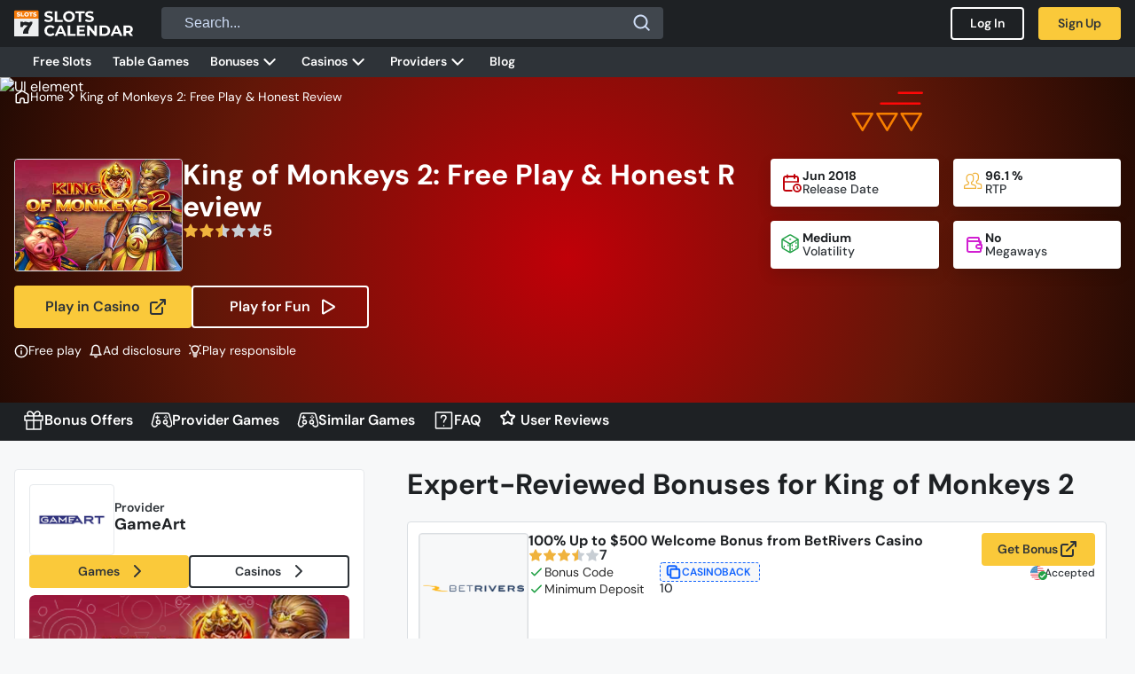

--- FILE ---
content_type: text/html; charset=utf-8
request_url: https://www.slotscalendar.us/free-slots/king-of-monkeys-2/
body_size: 102226
content:
<!DOCTYPE html>
<html class="no-js" lang="en-US">
<head><!--START /theme/desktop/head_template.vm -->









<meta charset="UTF-8">
<meta http-equiv="X-UA-Compatible" content="IE=edge">
<title>ᐈ Try Free King of Monkeys 2 Slot | Review by SlotsCalendar</title>
<meta name="description" content="Try King of Monkeys 2 in demo mode & learn how to win! Full King of Monkeys 2 review with winning tips inside. Spin the reels of King of Monkeys 2 on your mobile device!"/>

<meta name="robots" content="noindex, follow, max-image-preview:large, max-snippet:-1, max-video-preview:-1" />

<meta name="title" content="ᐈ Try Free King of Monkeys 2 Slot | Review by SlotsCalendar"/>
<meta name="site_name" content="www.slotscalendar.us"/>
<meta name="type" content="website"/>
<meta name="locale" content="en-US"/>
<meta name="viewport" content="width=device-width, initial-scale=1.0">






<meta property="og:type" content="website"/>
<meta property="og:url" content="https://www.slotscalendar.us/free-slots/king-of-monkeys-2/"/>
<meta property="og:title" content="ᐈ Try Free King of Monkeys 2 Slot | Review by SlotsCalendar"/>
<meta property="og:description" content="Try King of Monkeys 2 in demo mode & learn how to win! Full King of Monkeys 2 review with winning tips inside. Spin the reels of King of Monkeys 2 on your mobile device!"/>

<meta property="og:image" content="https://static.slotscalendar.us/u-images/casino_games/6/casino_games_6_130917.jpg"/>
<meta property="og:site_name" content="www.slotscalendar.us"/>
<meta property="og:locale" content="en_US"/>





<meta name="twitter:card" content="summary_large_image"/>
<meta name="twitter:title" content="ᐈ Try Free King of Monkeys 2 Slot | Review by SlotsCalendar"/>
<meta name="twitter:description" content="Try King of Monkeys 2 in demo mode & learn how to win! Full King of Monkeys 2 review with winning tips inside. Spin the reels of King of Monkeys 2 on your mobile device!"/>
<meta name="twitter:image" content="https://static.slotscalendar.us/u-images/casino_games/6/casino_games_6_130917.jpg"/>
<link data-id="local-primary" rel="stylesheet" href="https://static.slotscalendar.us/css/main_slots.css?bv=20260123155145">

<link rel="icon" type="image/png" sizes="192x192" href="https://static.slotscalendar.us/s-images/socialtournaments/favicon/social-favicon-512-big-192x192.png"/>
<link rel="icon" type="image/png" sizes="180x180" href="https://static.slotscalendar.us/s-images/socialtournaments/favicon/social-favicon-512-big-180x180.png"/>
<link rel="icon" type="image/png" sizes="32x32" href="https://static.slotscalendar.us/s-images/socialtournaments/favicon/social-favicon-512-big-32x32.png"/>

<link rel="canonical" href="https://www.slotscalendar.us/free-slots/king-of-monkeys-2/">
<script type="application/ld+json">
        {
  "@type" : "WebSite",
  "@context" : "https://schema.org",
  "name" : "SlotsCalendar",
  "url" : "https://www.slotscalendar.us",
  "description" : "SlotsCalendar US is the ultimate tool for smart slot players. Compare legal casinos by bonus type, play free demos, and find no deposit offers reviewed by real experts – all in one easy-to-use platform.",
  "inLanguage" : "en-US",
  "about" : {
    "@type" : "Organization",
    "name" : "SlotsCalendar",
    "url" : "https://www.slotscalendar.us",
    "logo" : {
      "@type" : "ImageObject",
      "url" : "https://static.slotscalendar.us/s-images/slots_theme/img/logo/slotscalendar-logo-horizontal-2-lines-adaptive.svg"
    }
  },
  "sameAs" : [ "https://x.com/SlotsCalendarUS", "https://www.tiktok.com/@SlotsCalendar", "https://www.facebook.com/slotscalendar.us/", "https://www.instagram.com/slotscalendarus/", "https://www.linkedin.com/company/slotscalendarus", "https://www.twitch.tv/slotscalendarus", "https://www.youtube.com/@slotscalendarus" ]
}

</script>
<script type="application/ld+json">
        {
  "@context" : "https://schema.org",
  "@type" : "BreadcrumbList",
  "itemListElement" : [ {
    "@type" : "ListItem",
    "position" : 1,
    "name" : "Home",
    "item" : "https://www.slotscalendar.us/"
  }, {
    "@type" : "ListItem",
    "position" : 2,
    "name" : "King of Monkeys 2: Free Play & Honest Review",
    "item" : "https://www.slotscalendar.us/free-slots/king-of-monkeys-2/"
  } ]
}

</script>
<script type="application/ld+json">
        {
  "@type" : "FAQPage",
  "@context" : "https://schema.org",
  "mainEntity" : [ {
    "@type" : "Question",
    "name" : "Can I play King of Monkeys 2 for free?",
    "acceptedAnswer" : {
      "@type" : "Answer",
      "text" : "If you want to play King of Monkeys 2 for free, you are in the right place. Slotscalendar is offering a free version of King of Monkeys 2!"
    }
  }, {
    "@type" : "Question",
    "name" : "Who made King of Monkeys 2?",
    "acceptedAnswer" : {
      "@type" : "Answer",
      "text" : "GameArt is the studio who made King of Monkeys 2."
    }
  }, {
    "@type" : "Question",
    "name" : "What is the King of Monkeys 2 slot RTP?",
    "acceptedAnswer" : {
      "@type" : "Answer",
      "text" : "The RTP for King of Monkeys 2 is 96.1%."
    }
  } ]
}

</script>
<script type="application/ld+json">
        {
  "@context" : "https://schema.org",
  "@type" : "ItemList",
  "itemListOrder" : "https://schema.org/ItemListOrderAscending",
  "numberOfItems" : 3,
  "itemListElement" : [ {
    "@type" : "ListItem",
    "position" : 1,
    "name" : "100% Up to $500 Welcome Bonus from BetRivers Casino",
    "url" : "https://www.slotscalendar.us/casino-bonuses/100-up-to-500-welcome-bonus-from-betrivers-casino/"
  }, {
    "@type" : "ListItem",
    "position" : 2,
    "name" : "100% Up to $1000 + 2500 Reward Credits Welcome Bonus from Caesars Palace Online Casino",
    "url" : "https://www.slotscalendar.us/casino-bonuses/100-up-to-1000-2500-reward-credits-welcome-bonus-from-caesars-palace-online-casino/"
  }, {
    "@type" : "ListItem",
    "position" : 3,
    "name" : "Up to $150 Welcome Bonus from Pokerstars Casino",
    "url" : "https://www.slotscalendar.us/casino-bonuses/up-to-150-welcome-bonus-from-pokerstars-casino/"
  } ]
}

</script>
<script type="application/ld+json">
        {
  "@context" : "https://schema.org",
  "@type" : "ItemList",
  "name" : "Expert-Selected Titles from GameArt",
  "itemListOrder" : "https://schema.org/ItemListOrderAscending",
  "numberOfItems" : 8,
  "itemListElement" : [ {
    "@type" : "ListItem",
    "position" : 1,
    "name" : "Backstreet Mayhem",
    "url" : "https://www.slotscalendar.us/free-slots/backstreet-mayhem/"
  }, {
    "@type" : "ListItem",
    "position" : 2,
    "name" : "Santa's Sleigh Workshop",
    "url" : "https://www.slotscalendar.us/free-slots/santa-s-sleigh-workshop/"
  }, {
    "@type" : "ListItem",
    "position" : 3,
    "name" : "Vegas Kingmaker 5",
    "url" : "https://www.slotscalendar.us/free-slots/vegas-kingmaker-5/"
  }, {
    "@type" : "ListItem",
    "position" : 4,
    "name" : "Vegas Kingmaker 20",
    "url" : "https://www.slotscalendar.us/free-slots/vegas-kingmaker-20/"
  }, {
    "@type" : "ListItem",
    "position" : 5,
    "name" : "Blackjack Multipliers",
    "url" : "https://www.slotscalendar.us/free-slots/blackjack-multipliers/"
  }, {
    "@type" : "ListItem",
    "position" : 6,
    "name" : "Carnival X",
    "url" : "https://www.slotscalendar.us/free-slots/carnival-x/"
  }, {
    "@type" : "ListItem",
    "position" : 7,
    "name" : "Slasher & Berry",
    "url" : "https://www.slotscalendar.us/free-slots/slasher-berry/"
  }, {
    "@type" : "ListItem",
    "position" : 8,
    "name" : "Vegas Kingmaker 40",
    "url" : "https://www.slotscalendar.us/free-slots/vegas-kingmaker-40/"
  } ]
}

</script>
<script type="application/ld+json">
        {
  "@context" : "https://schema.org",
  "@type" : "ItemList",
  "name" : "Top Picks Similar to King of Monkeys 2",
  "itemListOrder" : "https://schema.org/ItemListOrderAscending",
  "numberOfItems" : 8,
  "itemListElement" : [ {
    "@type" : "ListItem",
    "position" : 1,
    "name" : "Rabid Randy Gone Fishing",
    "url" : "https://www.slotscalendar.us/free-slots/rabid-randy-gone-fishing/"
  }, {
    "@type" : "ListItem",
    "position" : 2,
    "name" : "Natal Cats",
    "url" : "https://www.slotscalendar.us/free-slots/natal-cats/"
  }, {
    "@type" : "ListItem",
    "position" : 3,
    "name" : "Book of Crystal Fruits",
    "url" : "https://www.slotscalendar.us/free-slots/book-of-crystal-fruits/"
  }, {
    "@type" : "ListItem",
    "position" : 4,
    "name" : "Astro DogFight 10K Ways",
    "url" : "https://www.slotscalendar.us/free-slots/astro-dogfight-10k-ways/"
  }, {
    "@type" : "ListItem",
    "position" : 5,
    "name" : "Blazing Horses Hold and Win",
    "url" : "https://www.slotscalendar.us/free-slots/blazing-horses-hold-and-win/"
  }, {
    "@type" : "ListItem",
    "position" : 6,
    "name" : "Buffalo's Wealth Fortune",
    "url" : "https://www.slotscalendar.us/free-slots/buffalo-s-wealth-fortune/"
  }, {
    "@type" : "ListItem",
    "position" : 7,
    "name" : "Cashybara Ski",
    "url" : "https://www.slotscalendar.us/free-slots/cashybara-ski/"
  }, {
    "@type" : "ListItem",
    "position" : 8,
    "name" : "Boom Star Fruits",
    "url" : "https://www.slotscalendar.us/free-slots/boom-star-fruits/"
  } ]
}

</script>
<script type="application/ld+json">
        {
  "@context" : "https://schema.org",
  "@type" : "SoftwareApplication",
  "name" : "King of Monkeys 2",
  "operatingSystem" : "Web",
  "applicationCategory" : "Casino Game",
  "applicationSubCategory" : "Mobile Slots, Video Slots",
  "releaseNotes" : "96.1",
  "creator" : {
    "@type" : "Organization",
    "name" : "GameArt",
    "url" : "https://www.slotscalendar.us/software-providers/gameart/"
  },
  "publisher" : {
    "@type" : "Organization",
    "name" : "SlotsCalendar",
    "url" : "https://www.slotscalendar.us",
    "logo" : {
      "@type" : "ImageObject",
      "url" : "https://static.slotscalendar.us/s-images/slots_theme/img/logo/slotscalendar-logo-horizontal-2-lines-adaptive.svg"
    }
  },
  "aggregateRating" : {
    "@type" : "AggregateRating",
    "ratingValue" : "2.5",
    "reviewCount" : "1"
  },
  "reviews" : [ {
    "@context" : "https://schema.org",
    "@type" : "Review",
    "reviewRating" : {
      "@type" : "Rating",
      "ratingValue" : "2.5",
      "bestRating" : "10",
      "worstRating" : "0.5"
    },
    "publisher" : {
      "@type" : "Organization",
      "name" : "GameArt",
      "url" : "https://www.slotscalendar.us/software-providers/gameart/"
    }
  } ],
  "offers" : [ {
    "@type" : "Offer",
    "name" : "100% Up to $500 Welcome Bonus from BetRivers Casino",
    "url" : "https://www.slotscalendar.us/casino-bonuses/100-up-to-500-welcome-bonus-from-betrivers-casino/",
    "description" : "Try King of Monkeys 2 in demo mode & learn how to win! Full King of Monkeys 2 review with winning tips inside. Spin the reels of King of Monkeys 2 on your mobile device!",
    "priceCurrency" : "USD",
    "price" : "10",
    "areaServed" : [ {
      "@type" : "Place",
      "name" : "CA - Ontario",
      "@context" : "https://schema.org"
    }, {
      "@type" : "Place",
      "name" : "United States of America",
      "@context" : "https://schema.org"
    }, {
      "@type" : "Place",
      "name" : "USA - Arizona",
      "@context" : "https://schema.org"
    }, {
      "@type" : "Place",
      "name" : "USA - Colorado",
      "@context" : "https://schema.org"
    }, {
      "@type" : "Place",
      "name" : "USA - Illinois",
      "@context" : "https://schema.org"
    }, {
      "@type" : "Place",
      "name" : "USA - Indiana",
      "@context" : "https://schema.org"
    }, {
      "@type" : "Place",
      "name" : "USA - Iowa",
      "@context" : "https://schema.org"
    }, {
      "@type" : "Place",
      "name" : "USA - Louisiana",
      "@context" : "https://schema.org"
    }, {
      "@type" : "Place",
      "name" : "USA - Maryland",
      "@context" : "https://schema.org"
    }, {
      "@type" : "Place",
      "name" : "USA - Michigan",
      "@context" : "https://schema.org"
    }, {
      "@type" : "Place",
      "name" : "USA - New Jersey",
      "@context" : "https://schema.org"
    }, {
      "@type" : "Place",
      "name" : "USA - New York",
      "@context" : "https://schema.org"
    }, {
      "@type" : "Place",
      "name" : "USA - Ohio",
      "@context" : "https://schema.org"
    }, {
      "@type" : "Place",
      "name" : "USA - Pennsylvania",
      "@context" : "https://schema.org"
    }, {
      "@type" : "Place",
      "name" : "USA - Virginia",
      "@context" : "https://schema.org"
    }, {
      "@type" : "Place",
      "name" : "USA - West Virginia",
      "@context" : "https://schema.org"
    } ],
    "availability" : "https://schema.org/InStock",
    "validFrom" : "Mon Dec 11 12:36:43 UTC 2023",
    "validThrough" : "2099-12-01",
    "seller" : {
      "@type" : "Organization",
      "name" : "BetRivers",
      "url" : "https://www.slotscalendar.us/casinos/betrivers/"
    }
  }, {
    "@type" : "Offer",
    "name" : "100% Up to $500 Welcome Bonus from BetRivers Casino",
    "url" : "https://www.slotscalendar.us/casino-bonuses/100-up-to-500-welcome-bonus-from-betrivers-casino/",
    "description" : "Try King of Monkeys 2 in demo mode & learn how to win! Full King of Monkeys 2 review with winning tips inside. Spin the reels of King of Monkeys 2 on your mobile device!",
    "priceCurrency" : "USD",
    "price" : "10",
    "areaServed" : [ {
      "@type" : "Place",
      "name" : "CA - Ontario",
      "@context" : "https://schema.org"
    }, {
      "@type" : "Place",
      "name" : "United States of America",
      "@context" : "https://schema.org"
    }, {
      "@type" : "Place",
      "name" : "USA - Arizona",
      "@context" : "https://schema.org"
    }, {
      "@type" : "Place",
      "name" : "USA - Colorado",
      "@context" : "https://schema.org"
    }, {
      "@type" : "Place",
      "name" : "USA - Illinois",
      "@context" : "https://schema.org"
    }, {
      "@type" : "Place",
      "name" : "USA - Indiana",
      "@context" : "https://schema.org"
    }, {
      "@type" : "Place",
      "name" : "USA - Iowa",
      "@context" : "https://schema.org"
    }, {
      "@type" : "Place",
      "name" : "USA - Louisiana",
      "@context" : "https://schema.org"
    }, {
      "@type" : "Place",
      "name" : "USA - Maryland",
      "@context" : "https://schema.org"
    }, {
      "@type" : "Place",
      "name" : "USA - Michigan",
      "@context" : "https://schema.org"
    }, {
      "@type" : "Place",
      "name" : "USA - New Jersey",
      "@context" : "https://schema.org"
    }, {
      "@type" : "Place",
      "name" : "USA - New York",
      "@context" : "https://schema.org"
    }, {
      "@type" : "Place",
      "name" : "USA - Ohio",
      "@context" : "https://schema.org"
    }, {
      "@type" : "Place",
      "name" : "USA - Pennsylvania",
      "@context" : "https://schema.org"
    }, {
      "@type" : "Place",
      "name" : "USA - Virginia",
      "@context" : "https://schema.org"
    }, {
      "@type" : "Place",
      "name" : "USA - West Virginia",
      "@context" : "https://schema.org"
    } ],
    "availability" : "https://schema.org/InStock",
    "validFrom" : "Mon Dec 11 12:36:43 UTC 2023",
    "validThrough" : "2099-12-01",
    "seller" : {
      "@type" : "Organization",
      "name" : "BetRivers",
      "url" : "https://www.slotscalendar.us/casinos/betrivers/"
    }
  }, {
    "@type" : "Offer",
    "name" : "100% Up to $1000 + 2500 Reward Credits Welcome Bonus from Caesars Palace Online Casino",
    "url" : "https://www.slotscalendar.us/casino-bonuses/100-up-to-1000-2500-reward-credits-welcome-bonus-from-caesars-palace-online-casino/",
    "description" : "Try King of Monkeys 2 in demo mode & learn how to win! Full King of Monkeys 2 review with winning tips inside. Spin the reels of King of Monkeys 2 on your mobile device!",
    "priceCurrency" : "USD",
    "price" : "0",
    "availability" : "https://schema.org/InStock",
    "validFrom" : "Thu Apr 04 14:57:56 UTC 2024",
    "validThrough" : "2099-12-01",
    "seller" : {
      "@type" : "Organization",
      "name" : "Caesars Palace Online Casino",
      "url" : "https://www.slotscalendar.us/casinos/caesars-palace-online-casino/"
    }
  }, {
    "@type" : "Offer",
    "name" : "Up to $150 Welcome Bonus from Pokerstars Casino",
    "url" : "https://www.slotscalendar.us/casino-bonuses/up-to-150-welcome-bonus-from-pokerstars-casino/",
    "description" : "Try King of Monkeys 2 in demo mode & learn how to win! Full King of Monkeys 2 review with winning tips inside. Spin the reels of King of Monkeys 2 on your mobile device!",
    "priceCurrency" : "USD",
    "price" : "0",
    "areaServed" : [ {
      "@type" : "Place",
      "name" : "Panama",
      "@context" : "https://schema.org"
    }, {
      "@type" : "Place",
      "name" : "USA - Michigan",
      "@context" : "https://schema.org"
    }, {
      "@type" : "Place",
      "name" : "USA - New Jersey",
      "@context" : "https://schema.org"
    } ],
    "availability" : "https://schema.org/InStock",
    "validFrom" : "Tue Sep 16 12:31:54 UTC 2025",
    "validThrough" : "2099-12-01",
    "seller" : {
      "@type" : "Organization",
      "name" : "Pokerstars",
      "url" : "https://www.slotscalendar.us/casinos/pokerstars/"
    }
  } ],
  "datePublished" : "Wed Jun 27 00:00:00 UTC 2018"
}

</script>
<script type="application/ld+json">
        {
  "@context" : "https://schema.org",
  "@type" : "Review",
  "itemReviewed" : {
    "@context" : "https://schema.org",
    "@type" : "SoftwareApplication",
    "name" : "King of Monkeys 2",
    "operatingSystem" : "Web",
    "applicationCategory" : "Casino Game",
    "applicationSubCategory" : "Mobile Slots, Video Slots",
    "releaseNotes" : "96.1",
    "creator" : {
      "@type" : "Organization",
      "name" : "GameArt",
      "url" : "https://www.slotscalendar.us/software-providers/gameart/"
    },
    "publisher" : {
      "@type" : "Organization",
      "name" : "SlotsCalendar",
      "url" : "https://www.slotscalendar.us",
      "logo" : {
        "@type" : "ImageObject",
        "url" : "https://static.slotscalendar.us/s-images/slots_theme/img/logo/slotscalendar-logo-horizontal-2-lines-adaptive.svg"
      }
    },
    "offers" : [ {
      "@type" : "Offer",
      "name" : "100% Up to $500 Welcome Bonus from BetRivers Casino",
      "url" : "https://www.slotscalendar.us/casino-bonuses/100-up-to-500-welcome-bonus-from-betrivers-casino/",
      "description" : "Try King of Monkeys 2 in demo mode & learn how to win! Full King of Monkeys 2 review with winning tips inside. Spin the reels of King of Monkeys 2 on your mobile device!",
      "priceCurrency" : "USD",
      "price" : "10",
      "areaServed" : [ {
        "@type" : "Place",
        "name" : "CA - Ontario",
        "@context" : "https://schema.org"
      }, {
        "@type" : "Place",
        "name" : "United States of America",
        "@context" : "https://schema.org"
      }, {
        "@type" : "Place",
        "name" : "USA - Arizona",
        "@context" : "https://schema.org"
      }, {
        "@type" : "Place",
        "name" : "USA - Colorado",
        "@context" : "https://schema.org"
      }, {
        "@type" : "Place",
        "name" : "USA - Illinois",
        "@context" : "https://schema.org"
      }, {
        "@type" : "Place",
        "name" : "USA - Indiana",
        "@context" : "https://schema.org"
      }, {
        "@type" : "Place",
        "name" : "USA - Iowa",
        "@context" : "https://schema.org"
      }, {
        "@type" : "Place",
        "name" : "USA - Louisiana",
        "@context" : "https://schema.org"
      }, {
        "@type" : "Place",
        "name" : "USA - Maryland",
        "@context" : "https://schema.org"
      }, {
        "@type" : "Place",
        "name" : "USA - Michigan",
        "@context" : "https://schema.org"
      }, {
        "@type" : "Place",
        "name" : "USA - New Jersey",
        "@context" : "https://schema.org"
      }, {
        "@type" : "Place",
        "name" : "USA - New York",
        "@context" : "https://schema.org"
      }, {
        "@type" : "Place",
        "name" : "USA - Ohio",
        "@context" : "https://schema.org"
      }, {
        "@type" : "Place",
        "name" : "USA - Pennsylvania",
        "@context" : "https://schema.org"
      }, {
        "@type" : "Place",
        "name" : "USA - Virginia",
        "@context" : "https://schema.org"
      }, {
        "@type" : "Place",
        "name" : "USA - West Virginia",
        "@context" : "https://schema.org"
      } ],
      "availability" : "https://schema.org/InStock",
      "validFrom" : "Mon Dec 11 12:36:43 UTC 2023",
      "validThrough" : "2099-12-01",
      "seller" : {
        "@type" : "Organization",
        "name" : "BetRivers",
        "url" : "https://www.slotscalendar.us/casinos/betrivers/"
      }
    }, {
      "@type" : "Offer",
      "name" : "100% Up to $500 Welcome Bonus from BetRivers Casino",
      "url" : "https://www.slotscalendar.us/casino-bonuses/100-up-to-500-welcome-bonus-from-betrivers-casino/",
      "description" : "Try King of Monkeys 2 in demo mode & learn how to win! Full King of Monkeys 2 review with winning tips inside. Spin the reels of King of Monkeys 2 on your mobile device!",
      "priceCurrency" : "USD",
      "price" : "10",
      "areaServed" : [ {
        "@type" : "Place",
        "name" : "CA - Ontario",
        "@context" : "https://schema.org"
      }, {
        "@type" : "Place",
        "name" : "United States of America",
        "@context" : "https://schema.org"
      }, {
        "@type" : "Place",
        "name" : "USA - Arizona",
        "@context" : "https://schema.org"
      }, {
        "@type" : "Place",
        "name" : "USA - Colorado",
        "@context" : "https://schema.org"
      }, {
        "@type" : "Place",
        "name" : "USA - Illinois",
        "@context" : "https://schema.org"
      }, {
        "@type" : "Place",
        "name" : "USA - Indiana",
        "@context" : "https://schema.org"
      }, {
        "@type" : "Place",
        "name" : "USA - Iowa",
        "@context" : "https://schema.org"
      }, {
        "@type" : "Place",
        "name" : "USA - Louisiana",
        "@context" : "https://schema.org"
      }, {
        "@type" : "Place",
        "name" : "USA - Maryland",
        "@context" : "https://schema.org"
      }, {
        "@type" : "Place",
        "name" : "USA - Michigan",
        "@context" : "https://schema.org"
      }, {
        "@type" : "Place",
        "name" : "USA - New Jersey",
        "@context" : "https://schema.org"
      }, {
        "@type" : "Place",
        "name" : "USA - New York",
        "@context" : "https://schema.org"
      }, {
        "@type" : "Place",
        "name" : "USA - Ohio",
        "@context" : "https://schema.org"
      }, {
        "@type" : "Place",
        "name" : "USA - Pennsylvania",
        "@context" : "https://schema.org"
      }, {
        "@type" : "Place",
        "name" : "USA - Virginia",
        "@context" : "https://schema.org"
      }, {
        "@type" : "Place",
        "name" : "USA - West Virginia",
        "@context" : "https://schema.org"
      } ],
      "availability" : "https://schema.org/InStock",
      "validFrom" : "Mon Dec 11 12:36:43 UTC 2023",
      "validThrough" : "2099-12-01",
      "seller" : {
        "@type" : "Organization",
        "name" : "BetRivers",
        "url" : "https://www.slotscalendar.us/casinos/betrivers/"
      }
    }, {
      "@type" : "Offer",
      "name" : "100% Up to $1000 + 2500 Reward Credits Welcome Bonus from Caesars Palace Online Casino",
      "url" : "https://www.slotscalendar.us/casino-bonuses/100-up-to-1000-2500-reward-credits-welcome-bonus-from-caesars-palace-online-casino/",
      "description" : "Try King of Monkeys 2 in demo mode & learn how to win! Full King of Monkeys 2 review with winning tips inside. Spin the reels of King of Monkeys 2 on your mobile device!",
      "priceCurrency" : "USD",
      "price" : "0",
      "availability" : "https://schema.org/InStock",
      "validFrom" : "Thu Apr 04 14:57:56 UTC 2024",
      "validThrough" : "2099-12-01",
      "seller" : {
        "@type" : "Organization",
        "name" : "Caesars Palace Online Casino",
        "url" : "https://www.slotscalendar.us/casinos/caesars-palace-online-casino/"
      }
    }, {
      "@type" : "Offer",
      "name" : "Up to $150 Welcome Bonus from Pokerstars Casino",
      "url" : "https://www.slotscalendar.us/casino-bonuses/up-to-150-welcome-bonus-from-pokerstars-casino/",
      "description" : "Try King of Monkeys 2 in demo mode & learn how to win! Full King of Monkeys 2 review with winning tips inside. Spin the reels of King of Monkeys 2 on your mobile device!",
      "priceCurrency" : "USD",
      "price" : "0",
      "areaServed" : [ {
        "@type" : "Place",
        "name" : "Panama",
        "@context" : "https://schema.org"
      }, {
        "@type" : "Place",
        "name" : "USA - Michigan",
        "@context" : "https://schema.org"
      }, {
        "@type" : "Place",
        "name" : "USA - New Jersey",
        "@context" : "https://schema.org"
      } ],
      "availability" : "https://schema.org/InStock",
      "validFrom" : "Tue Sep 16 12:31:54 UTC 2025",
      "validThrough" : "2099-12-01",
      "seller" : {
        "@type" : "Organization",
        "name" : "Pokerstars",
        "url" : "https://www.slotscalendar.us/casinos/pokerstars/"
      }
    } ],
    "datePublished" : "Wed Jun 27 00:00:00 UTC 2018"
  },
  "reviewRating" : {
    "@type" : "Rating",
    "ratingValue" : "2.5",
    "bestRating" : "10",
    "worstRating" : "0.5"
  },
  "publisher" : {
    "@type" : "Organization",
    "name" : "GameArt",
    "url" : "https://www.slotscalendar.us/software-providers/gameart/"
  }
}

</script>

<style>
    @font-face {
        font-display: swap;
        font-family: 'Montserrat';
        font-style: normal;
        font-weight: 400;
        src: url('/fonts/montserrat-v26-latin-regular.woff2') format('woff2');
    }
    @font-face {
        font-display: swap;
        font-family: 'Montserrat';
        font-style: normal;
        font-weight: 500;
        src: url('/fonts/montserrat-v26-latin-500.woff2') format('woff2');
    }
    @font-face {
        font-display: swap;
        font-family: 'Montserrat';
        font-style: normal;
        font-weight: 600;
        src: url('/fonts/montserrat-v26-latin-600.woff2') format('woff2');
    }
    @font-face {
        font-display: swap;
        font-family: 'Montserrat';
        font-style: normal;
        font-weight: 700;
        src: url('/fonts/montserrat-v26-latin-700.woff2') format('woff2');
    }

    @font-face {
        font-display: swap;
        font-family: 'DmSans';
        font-style: normal;
        font-weight: 400;
        src: url('/fonts/DmSans/dm-sans-regular.woff2') format('woff2');
    }
    @font-face {
        font-display: swap;
        font-family: 'DmSans';
        font-style: normal;
        font-weight: 500;
        src: url('/fonts/DmSans/dm-sans-500.woff2') format('woff2');
    }
    @font-face {
        font-display: swap;
        font-family: 'DmSans';
        font-style: normal;
        font-weight: 600;
        src: url('/fonts/DmSans/dm-sans-600.woff2') format('woff2');
    }
    @font-face {
        font-display: swap;
        font-family: 'DmSans';
        font-style: normal;
        font-weight: 700;
        src: url('/fonts/DmSans/dm-sans-700.woff2') format('woff2');
    }

    /*CSS-HOTFIX*/

.Modal.recommendedOffers .has-grid-column-modal.p-12.background-white.border-1.border-solid.border-neutral-30.br-4.flex.flex-column.grow.flex-shrink-0.basis-0.gap-10.w100.h100 {
    height: initial !important;
}

 .Modal.recommendedCasinoOffers .has-grid-column-modal.p-12.background-white.border-1.border-solid.border-neutral-30.br-4.flex.flex-column.grow.flex-shrink-0.basis-0.gap-10.w100.h100 {
    height: initial !important;
}

</style>

<script type="text/javascript" src="//script.crazyegg.com/pages/scripts/0102/2722.js" async="async" ></script>
<style> 
:root { 

} 
</style>

<script>
    window.API_ROOT_PATH = '/api';
</script>

<!--STOP /slots_theme/desktop/head_template.vm --></head>
<body><!--START /slots_theme/desktop/body_template.vm -->



    <header class="header">
        <div class="header__top-nav container size-md z-10-important">
            <div class="top-nav__left">
<!-- START - slots_theme/desktop/widgets/navigation/navigation--header-logo.vm -->


<div >
    <a class="logo mr-md-2 mb-1 mb-sm-0" href="/"
       title="Go to Slot Calendar Home" aria-label="Go to Slot Calendar Home">
        <?xml version="1.0" encoding="UTF-8"?>
        <svg width="134" height="30">
            <use href="#logo-header"></use>
        </svg>

    </a>
</div>




<!-- END - slots_theme/desktop/widgets/navigation/navigation--header-logo.vm--><div class="searchContainer searchContainerDesktop" data-input-search-container>

    <input type="search" placeholder="Search..."
           id="search-input" name="search" class="form-field form-field__input"
           aria-label="Search for a game, bonus or casino"
           oninput="handleDebouncedSearch(this, 'performGlobalSearch')"
           onkeydown="handleSearchKeyDown(this, 'search-page')">

    <div class="absolute r-0 t-0 flex align-center">
        <button class="form__button input-clear-btn hidden background-transparent border-0 border-r-1 border-solid border-neutral-60 pr-0_75"
                data-close-search
                onclick="clearInnerHtml('#global-search-results'); clearInputValue('#search-input'); this.classList.add('hidden');">
            <svg width="24" height="24" xmlns="http://www.w3.org/2000/svg">
                <use href="#icon__close" stroke="#CEDDF6"></use>
            </svg>
        </button>
        <button class="lh-0 background-transparent border-0 px-0_75 py-0_375" aria-label="Close Search"
                onclick="searchOnSearchPage(this, 'search-page')">
                <svg width="24" height="24" xmlns="http://www.w3.org/2000/svg">
                    <use href="#icon__search" fill="#CEDDF6"/>
                </svg>
        </button>
    </div>

    <div class="searchResultsContainer" onclick="this.innerHTML=''" id="global-search-results"></div>
</div>
                                            </div>
            <div class="top-nav__right">
<!--START /slots_theme/desktop/widgets/account/account--wallet.vm -->
<!--STOP /slots_theme/desktop/widgets/account/account--wallet.vm --><!--START slots_theme/desktop/widgets/navigation/menu.vm -->



<!--START slots_theme/desktop/widgets/navigation/menu--header-tools.vm -->

<!--STOP slots_theme/desktop/widgets/navigation/menu--header-tools.vm -->
<!--STOP slots_theme/desktop/widgets/navigation/menu.vm -->



    <button class="button btn-light size-S just-mobile" onclick="openLoginModal()"
            title="Log into your account"
            aria-label="Log into your account">
        <span class="button__text">Log In</span>
    </button>
    <button class="button primary-90 size-S ml-sm-1 just-mobile" onclick="openRegisterModal(false,10976148)"
            title="Sign up for an account"
            aria-label="Sign up for an account">
        <span class="button__text">Sign Up</span>
    </button>

<!--START slots_theme/desktop/widgets/navigation/menu.vm -->



<!--START slots_theme/desktop/widgets/navigation/menu--toggle-button.vm -->
<button class="button clean size-S white-text menu-btn pl-0_5"
        title="Menu" id="top-nav__menu">
    <i class="sc-icon">
        <svg width="24" height="24" fill="none" xmlns="http://www.w3.org/2000/svg">
            <use href="#icon__menu" stroke="#FFF" id="icon-menu"/>
        </svg>
    </i>
    <span class="hidden-over-md menu-label-mobile">Menu</span>
</button>
<!--END slots_theme/desktop/widgets/navigation/menu--toggle-button.vm -->
<!--STOP slots_theme/desktop/widgets/navigation/menu.vm -->
                                                                                            </div>
<dialog class="Modal BreadcrumbModal ModalForUserMenu" id="modalForUserMenu">
    <!--START slots_theme/desktop/widgets/login/login.vm -->



<!--START  /betbrain25/mobile/widgets/login/login--user-login.vm -->
<button class="button btn-light size-S just-mobile" onclick="openLoginModal()"
        title="Log into your account"
        aria-label="Log into your account">
    <span class="button__text">Log In</span>
</button>
<button class="button primary-90 size-S ml-sm-1 just-mobile" onclick="openRegisterModal(false,10976148)"
        title="Sign up for an account"
        aria-label="Sign up for an account">
    <span class="button__text">Sign Up</span>
</button>

<!--END  /betbrain25/mobile/widgets/login/login--user-login.vm -->
<!--STOP slots_theme/desktop/widgets/login/login.vm -->
    




    <!--START /slots_theme/desktop/widgets/account/account--wallet.vm -->
<!--STOP /slots_theme/desktop/widgets/account/account--wallet.vm -->
</dialog>
        </div>
        <div class="header__main-nav" id="header__main-nav">
            <div class="container size-md pr-1 pl-0_3">
<!--START slots_theme/desktop/widgets/navigation/menu.vm -->



<!--START slots_theme/desktop/widgets/navigation/menu--links-categories.vm -->

<nav class="nav main-nav__left">
    <ul class="nav__menu">


                <li class="nav__menu-item ">
            <a href="/free-slots/" class="button white-text no-padding nav__menu-link">

                <span class="button__text p-0">Free Slots</span>

            </a>


        </li>

                <li class="nav__menu-item ">
            <a href="/table-games/" class="button white-text no-padding nav__menu-link">

                <span class="button__text p-0">Table Games</span>

            </a>


        </li>

                <li class="nav__menu-item  has-submenu">
            <a href="/casino-bonuses/" class="button white-text no-padding nav__menu-link">

                <span class="button__text p-0">Bonuses</span>
                <i class="sc-icon nav__menu-icon">
                    <svg width="24" height="24" fill="none" xmlns="http://www.w3.org/2000/svg">
                        <use href="#icon__arrow-down" fill="#FFF"/>
                    </svg>
                </i>

            </a>


            <button class="button clean size-S white-text open-dropdown"
                    title="Open Dropdown Submenu" aria-label="Open Dropdown Submenu">
                <i class="sc-icon">
                    <svg width="24" height="24" fill="none" xmlns="http://www.w3.org/2000/svg">
                        <use href="#icon__arrow-down" fill="#FFF"/>
                    </svg>
                </i>
            </button>
            <div class="nav__submenu-dropdown elevate-3">
                <div class="nav__submenu">
                    <div class="container size-md">
                        <div class="section__row">
                            <ul class="nav__submenu-menu w100 px-0 py-0_5">

                                <li class="nav__submenu-item  ">
                                    <a href="/free-spins-no-deposit/">
                                        <span class="nav__submenu-link">Free Spins No Deposit</span>
                                        <span class="nav__submenu-description">Best Free Spins No Deposit for US Players</span>
                                    </a>

                                                                    </li>

                                <li class="nav__submenu-item  ">
                                    <a href="/no-deposit-bonuses/">
                                        <span class="nav__submenu-link">No Deposit Bonuses</span>
                                        <span class="nav__submenu-description">Best No Deposit Bonus Offers 2024</span>
                                    </a>

                                                                    </li>

                                <li class="nav__submenu-item  ">
                                    <a href="/casino-bonus-codes/">
                                        <span class="nav__submenu-link">Casino Bonus Codes 2025</span>
                                        <span class="nav__submenu-description">Exclusive Casino Bonus Codes: Get the Best Deals and Promotion</span>
                                    </a>

                                                                    </li>

                                <li class="nav__submenu-item  ">
                                    <a href="/bonus-category/welcome-bonuses/">
                                        <span class="nav__submenu-link">Casino Welcome Bonus</span>
                                        <span class="nav__submenu-description">Online Casino Real Money Welcome Bonuses</span>
                                    </a>

                                                                    </li>
                            </ul>
                        </div>
                    </div>
                </div>
            </div>
        </li>

                <li class="nav__menu-item  has-submenu">
            <a href="/casinos/" class="button white-text no-padding nav__menu-link">

                <span class="button__text p-0">Casinos</span>
                <i class="sc-icon nav__menu-icon">
                    <svg width="24" height="24" fill="none" xmlns="http://www.w3.org/2000/svg">
                        <use href="#icon__arrow-down" fill="#FFF"/>
                    </svg>
                </i>

            </a>


            <button class="button clean size-S white-text open-dropdown"
                    title="Open Dropdown Submenu" aria-label="Open Dropdown Submenu">
                <i class="sc-icon">
                    <svg width="24" height="24" fill="none" xmlns="http://www.w3.org/2000/svg">
                        <use href="#icon__arrow-down" fill="#FFF"/>
                    </svg>
                </i>
            </button>
            <div class="nav__submenu-dropdown elevate-3">
                <div class="nav__submenu">
                    <div class="container size-md">
                        <div class="section__row">
                            <ul class="nav__submenu-menu w100 px-0 py-0_5">

                                <li class="nav__submenu-item  ">
                                    <div class="nav__submenu-title my-0_5">
<svg width="18" height="18" fill="none" xmlns="http://www.w3.org/2000/svg" class="flex-shrink-0 " >
    <use href="#icon__star" class="stroke-neutral-60"></use>
</svg>
                                        <span>POPULAR</span>
                                    </div>

                                                                    </li>

                                <li class="nav__submenu-item  ">
                                    <a href="/pennsylvania-online-casinos/">
                                        <span class="nav__submenu-link">Top PA Online Casino Sites</span>
                                    </a>

                                                                    </li>

                                <li class="nav__submenu-item  ">
                                    <a href="/west-virginia-online-casinos/">
                                        <span class="nav__submenu-link">West Virginia Online Casinos</span>
                                    </a>

                                                                    </li>

                                <li class="nav__submenu-item  ">
                                    <div class="nav__submenu-title my-0_5">
<svg width="18" height="18" fill="none" xmlns="http://www.w3.org/2000/svg" class="flex-shrink-0 " >
    <use href="#icon__diamond" class="stroke-neutral-60"></use>
</svg>
                                        <span>ONLINE CASINOS</span>
                                    </div>

                                                                    </li>

                                <li class="nav__submenu-item  ">
                                    <a href="/casinos/betmgm-casino/">
                                        <span class="nav__submenu-link">BetMGM Casino</span>
                                    </a>

                                                                    </li>

                                <li class="nav__submenu-item  ">
                                    <a href="/casinos/borgata-online-casino/">
                                        <span class="nav__submenu-link">Borgata Online Casino</span>
                                    </a>

                                                                    </li>
                            </ul>
                        </div>
                    </div>
                </div>
            </div>
        </li>

                <li class="nav__menu-item  has-submenu">
            <a href="/software-providers/" class="button white-text no-padding nav__menu-link">

                <span class="button__text p-0">Providers</span>
                <i class="sc-icon nav__menu-icon">
                    <svg width="24" height="24" fill="none" xmlns="http://www.w3.org/2000/svg">
                        <use href="#icon__arrow-down" fill="#FFF"/>
                    </svg>
                </i>

            </a>


            <button class="button clean size-S white-text open-dropdown"
                    title="Open Dropdown Submenu" aria-label="Open Dropdown Submenu">
                <i class="sc-icon">
                    <svg width="24" height="24" fill="none" xmlns="http://www.w3.org/2000/svg">
                        <use href="#icon__arrow-down" fill="#FFF"/>
                    </svg>
                </i>
            </button>
            <div class="nav__submenu-dropdown elevate-3">
                <div class="nav__submenu">
                    <div class="container size-md">
                        <div class="section__row">
                            <ul class="nav__submenu-menu w100 px-0 py-0_5">

                                <li class="nav__submenu-item  ">
                                    <a href="/software-providers/endorphina/">
                                        <span class="nav__submenu-link">Endorphina</span>
                                    </a>

                                                                    </li>

                                <li class="nav__submenu-item  ">
                                    <a href="/software-providers/amusnet-interactive-egt/">
                                        <span class="nav__submenu-link">EGT</span>
                                    </a>

                                                                    </li>

                                <li class="nav__submenu-item  ">
                                    <a href="/software-providers/playngo/">
                                        <span class="nav__submenu-link">Play'n Go</span>
                                    </a>

                                                                    </li>

                                <li class="nav__submenu-item  ">
                                    <a href="/software-providers/relax-gaming/">
                                        <span class="nav__submenu-link">Relax Gaming</span>
                                    </a>

                                                                    </li>

                                <li class="nav__submenu-item  ">
                                    <a href="/software-providers/netent/">
                                        <span class="nav__submenu-link">NetEnt</span>
                                    </a>

                                                                    </li>

                                <li class="nav__submenu-item  ">
                                    <a href="/software-providers/spearhead-studios/">
                                        <span class="nav__submenu-link">Spearhead Studios</span>
                                    </a>

                                                                    </li>
                            </ul>
                        </div>
                    </div>
                </div>
            </div>
        </li>

                <li class="nav__menu-item ">
            <a href="/blog/" class="button white-text no-padding nav__menu-link">

                <span class="button__text p-0">Blog</span>

            </a>


        </li>
    </ul>
</nav>
<!--STOP slots_theme/desktop/widgets/navigation/menu--links-categories.vm -->


<script type="application/ld+json">
{
  "@context": "https://schema.org",
  "@type": "ItemList",
  "name": "Website Categories",
  "itemListElement": [

{
  "@type": "ListItem",
  "position": 1,
  "item": {
    "@type": "SiteNavigationElement",
    "name": "Free Slots"
    ,"url": "https://www.slotscalendar.us/free-slots/"

}
},

{
  "@type": "ListItem",
  "position": 2,
  "item": {
    "@type": "SiteNavigationElement",
    "name": "Table Games"
    ,"url": "https://www.slotscalendar.us/table-games/"

}
},

{
  "@type": "ListItem",
  "position": 3,
  "item": {
    "@type": "SiteNavigationElement",
    "name": "Bonuses"
    ,"url": "https://www.slotscalendar.us/casino-bonuses/"

    ,"hasPart": [
        {
    "@type": "SiteNavigationElement",
    "name": "Free Spins No Deposit",
        "url": "https://www.slotscalendar.us/free-spins-no-deposit/"
        },
        {
    "@type": "SiteNavigationElement",
    "name": "No Deposit Bonuses",
        "url": "https://www.slotscalendar.us/no-deposit-bonuses/"
        },
        {
    "@type": "SiteNavigationElement",
    "name": "Casino Bonus Codes 2025",
        "url": "https://www.slotscalendar.us/casino-bonus-codes/"
        },
        {
    "@type": "SiteNavigationElement",
    "name": "Casino Welcome Bonus",
        "url": "https://www.slotscalendar.us/bonus-category/welcome-bonuses/"
        }
    ]
}
},

{
  "@type": "ListItem",
  "position": 4,
  "item": {
    "@type": "SiteNavigationElement",
    "name": "Casinos"
    ,"url": "https://www.slotscalendar.us/casinos/"

    ,"hasPart": [
        {
    "@type": "SiteNavigationElement",
    "name": "Top PA Online Casino Sites",
        "url": "https://www.slotscalendar.us/pennsylvania-online-casinos/"
        },
        {
    "@type": "SiteNavigationElement",
    "name": "West Virginia Online Casinos",
        "url": "https://www.slotscalendar.us/west-virginia-online-casinos/"
        },
        {
    "@type": "SiteNavigationElement",
    "name": "BetMGM Casino",
        "url": "https://www.slotscalendar.us/casinos/betmgm-casino/"
        },
        {
    "@type": "SiteNavigationElement",
    "name": "Borgata Online Casino",
        "url": "https://www.slotscalendar.us/casinos/borgata-online-casino/"
        }
    ]
}
},

{
  "@type": "ListItem",
  "position": 5,
  "item": {
    "@type": "SiteNavigationElement",
    "name": "Providers"
    ,"url": "https://www.slotscalendar.us/software-providers/"

    ,"hasPart": [
        {
    "@type": "SiteNavigationElement",
    "name": "Endorphina",
        "url": "https://www.slotscalendar.us/software-providers/endorphina/"
        },
        {
    "@type": "SiteNavigationElement",
    "name": "EGT",
        "url": "https://www.slotscalendar.us/software-providers/amusnet-interactive-egt/"
        },
        {
    "@type": "SiteNavigationElement",
    "name": "Play'n Go",
        "url": "https://www.slotscalendar.us/software-providers/playngo/"
        },
        {
    "@type": "SiteNavigationElement",
    "name": "Relax Gaming",
        "url": "https://www.slotscalendar.us/software-providers/relax-gaming/"
        },
        {
    "@type": "SiteNavigationElement",
    "name": "NetEnt",
        "url": "https://www.slotscalendar.us/software-providers/netent/"
        },
        {
    "@type": "SiteNavigationElement",
    "name": "Spearhead Studios",
        "url": "https://www.slotscalendar.us/software-providers/spearhead-studios/"
        }
    ]
}
},

{
  "@type": "ListItem",
  "position": 6,
  "item": {
    "@type": "SiteNavigationElement",
    "name": "Blog"
    ,"url": "https://www.slotscalendar.us/blog/"

}
}
]
  }
</script>
<!--STOP slots_theme/desktop/widgets/navigation/menu.vm -->
                                    <div class="main-nav__right">
<!--START slots_theme/desktop/widgets/navigation/menu.vm -->



<!--START slots_theme/desktop/widgets/navigation/menu--subscribe-favorite.vm -->

<!--STOP slots_theme/desktop/widgets/navigation/menu--subscribe-favorite.vm -->
<!--STOP slots_theme/desktop/widgets/navigation/menu.vm -->
                                            </div>
            </div>
        </div>
    </header>

<main class="main">
<!--START /theme/desktop/pages/slot_page.vm -->
    <!--START TOP_SECTION -->

    <section class="section section__top-dark section__slot-page mb-2">
        <div class="container size-md tooltips-padding">

<div class="container size-md flex justify-between flex-row align-center h-44 mb-32 py-8 breadcrumbs-disclaimer-wrapper">


    <div class="breadcrumbs-light"  >

    <!--START /slots_theme/desktop/widgets/navigation/external_entity_breadcrumb.vm -->

















<ol class="flex align-center gap-10 fs-14 lh-14 fw-400 px-16 py-12 w100 ">
<li>
    <a href="/"
       title="Home"
       aria-label="Home"
       class="flex align-center gap-10 no-underline hover-underline "
 data-slug-translate="WEBSITE_HOMEPAGE_6" data-title-translate="BREADCRUMB_HOME_LABEL_6">
        <svg width="18" height="18">
            <use href="#icon__home" class=""></use>
        </svg>
        <span class="lh-18">Home</span>
    </a>
</li>




<li>
    <svg width="18" height="18">
        <use href="#icon__arrow-right-small"></use>
    </svg>
</li>
<li>
    <div class="no-underline hover-underline">
        <span class="lh-18 line-clamp-1 break-all">King of Monkeys 2: Free Play & Honest Review</span>
    </div>

</li>




</ol>
<!--STOP /slots_theme/desktop/widgets/navigation/external_entity_breadcrumb.vm -->


    </div>

</div>



            <div class="section__row pt-0 pt-md-1">
                <div class="section__col col-md-8">



    <!--websites/slots_theme/desktop/widgets/slot/slot--best-slots.vm -->

<!--START websites/slots_theme/desktop/widgets/slot/slot--details-content.vm -->




















<div class="grid gap-16">
    <div class="flex gap-16">
        <img class="br-4 border-solid border-1 border-neutral-30 br-4 is-blurred"
             src="https://static.slotscalendar.us/s-images/placeholder/placeholder-generic-slots.avif"
             srcset="https://static.slotscalendar.us/u-images/casino_games/6/casino_games_6_130917.jpg 280w"
             width="190" height="124"
             alt="King of Monkeys 2 logo" loading="lazy" decoding="async">

        <div class="flex flex-column gap-8">
            <h1 class="color-white fs-32 fw-700 lh-36 w100 line-clamp-2 break-all">King of Monkeys 2: Free Play & Honest Review</h1>


            <div class="flex gap-4 align-center">
    <ul class="flex align-center gap-4">
        <li class="lh-0">
            <svg width="18" height="18">
                <use href="#icon_rating_star" class="fill-primary-90"></use>
            </svg>
        </li>
        <li class="lh-0">
            <svg width="18" height="18">
                <use href="#icon_rating_star" class="fill-primary-90"></use>
            </svg>
        </li>
        <li class="lh-0">
            <svg width="18" height="18">
                <use href="#icon_rating_star_half" class="fill-primary-90"></use>
            </svg>
        </li>
        <li class="lh-0">
            <svg width="18" height="18">
                <use href="#icon_rating_star" class="fill-neutral-40"></use>
            </svg>
        </li>
        <li class="lh-0">
            <svg width="18" height="18">
                <use href="#icon_rating_star" class="fill-neutral-40"></use>
            </svg>
        </li>
    </ul>
    <span class="color-neutral-80 fs-16 lh-16 fw-700  color-white-important fs-18">5</span>
            </div>
        </div>
    </div>

</div>

<!--STOP websites/slots_theme/desktop/widgets/slot/slot--details-content.vm --><!--websites/slots_theme/desktop/widgets/slot/slot--best-slots.vm end-->



                    <div class="section__row gap_1 mt-1 ">
                        <!--START /slots_theme/desktop/widgets/bonus/bonuses.vm -->

<!--START /slots_theme/desktop/widgets/bonus/bonus-cta.vm -->
























<a href="https://www.slotscalendar.us/claim-casino-bonus/?casinoId=82536" rel="nofollow noopener sponsored" title="BetRivers"
   aria-label="BetRivers"
   class="button size-M primary-90 min-200" target="_blank"
   onclick="openAdblockModal(null, 82536)">
    <span class="button__text"> Play in Casino</span>
<svg width="24" height="24" fill="none" xmlns="http://www.w3.org/2000/svg">
    <use href="#icon__external-url" class="stroke-neutral-80"></use>
</svg>
</a>

<!--STOP /slots_theme/desktop/widgets/bonus/bonus-cta.vm --><!--STOP /slots_theme/desktop/widgets/bonus/bonuses.vm -->




    <!--websites/slots_theme/desktop/widgets/slot/slot--best-slots.vm -->

<!--START websites/slots_theme/desktop/widgets/slot/slot--details-demo-play.vm -->


















    <button title="Play for Fun" class="button btn-light size-M min-200"
            onclick="launchSocialGameDEMO('https://ga1.game-program.com/!v9/views/gameart/gameartdemo.js?game=196')">
        <span class="button__text">Play for Fun</span>
        <i class="sc-icon">
            <svg width="24" height="24" fill="none" xmlns="http://www.w3.org/2000/svg">
                <use href="#icon__play" stroke="#FFFFFF"></use>
            </svg>
        </i>
    </button>

<!--STOP websites/slots_theme/desktop/widgets/slot/slot--details-demo-play.vm --><!--websites/slots_theme/desktop/widgets/slot/slot--best-slots.vm end-->


                    </div>

                </div>



    <!--websites/slots_theme/desktop/widgets/slot/slot--best-slots.vm -->

<!--START websites/slots_theme/desktop/widgets/slot/slot--details-features.vm -->




















<div class="grid grid-cols-2 gap-16 h-fit flex-cols-md-4">



    <div class="flex gap-8 p-12 items-center background-white br-4 no-underline elevate-3 scale-105-hover transition-all-1 h-fit">
        <svg width="24" height="24" class="flex-shrink-1" fill="none" xmlns="http://www.w3.org/2000/svg" data-icon="GAME_RELEASE_DATE_ICON">
            <use href="#icon__feature-calendar"></use>
        </svg>

        <div class="grid">
            <span class="fs-14 lh-15 fw-700 color-neutral-90">Jun 2018 </span>
            <span class="fs-14 lh-15 fw-500 color-neutral-80">Release Date</span>
        </div>
    </div>


    <div class="flex gap-8 p-12 items-center background-white br-4 no-underline elevate-3 scale-105-hover transition-all-1 h-fit">
        <svg width="24" height="24" class="flex-shrink-1" fill="none" xmlns="http://www.w3.org/2000/svg" data-icon="GAME_RTP_ICON">
            <use href="#icon__feature-users"></use>
        </svg>

        <div class="grid">
            <span class="fs-14 lh-15 fw-700 color-neutral-90">96.1 %</span>
            <span class="fs-14 lh-15 fw-500 color-neutral-80">RTP</span>
        </div>
    </div>


    <div class="flex gap-8 p-12 items-center background-white br-4 no-underline elevate-3 scale-105-hover transition-all-1 h-fit">
        <svg width="24" height="24" class="flex-shrink-1" fill="none" xmlns="http://www.w3.org/2000/svg" data-icon="GAME_VOLATILITY_ICON">
            <use href="#icon__feature-dice"></use>
        </svg>

        <div class="grid">
            <span class="fs-14 lh-15 fw-700 color-neutral-90" data-translate="LABEL_TAX_GAME_VOLATILITY_MEDIUM">Medium</span>
            <span class="fs-14 lh-15 fw-500 color-neutral-80">Volatility</span>
        </div>
    </div>






    <div class="flex gap-8 p-12 items-center background-white br-4 no-underline elevate-3 scale-105-hover transition-all-1 h-fit">
        <svg width="24" height="24" class="flex-shrink-1" fill="none" xmlns="http://www.w3.org/2000/svg" data-icon="GAME_MEGAWAYS_ICON">
            <use href="#icon__feature-wallet"></use>
        </svg>

        <div class="grid">
            <span class="fs-14 lh-15 fw-700 color-neutral-90">No </span>
            <span class="fs-14 lh-15 fw-500 color-neutral-80">Megaways</span>
        </div>
    </div>
</div>

<!--STOP websites/slots_theme/desktop/widgets/slot/slot--details-features.vm --><!--websites/slots_theme/desktop/widgets/slot/slot--best-slots.vm end-->


            </div>




    
    <ul class="section__row flex-wrap mandatory-tooltips gap_column_05 regulation-nav my-1 flex-shrink-0 ">

        <li class="regulation-nav__item position-static">
            <button class="button px-0_25 h-20 link no-underline list-item regulation-bt " aria-label="Free play" onclick="openDisclaimerModalv2(this)">
                <i class="list-item__icon">
                    <svg width="24" height="24" fill="none" xmlns="http://www.w3.org/2000/svg">
                        <use href="#icon__free-play"  stroke="#FFFFFF" ></use>
                    </svg>
                </i>
                <span data-modal-title class="list-item__text fw-400  list-item__text-light ">Free play</span>
                <div data-modal-content class="hidden"><p>We do not host any real money casino games on our website. All games are free and cannot generate real money prizes. No tax or fee will be charged for using our website. You can rest assured that your information is protected under our <a data-mce-href="/privacy-policy/" href="/privacy-policy/" data-mce-selected="inline-boundary">Privacy Policy</a>. SlotsCalendar is intended only for people over the age of 21.</p></div>
            </button>
        </li>

        <li class="regulation-nav__item position-static">
            <button class="button px-0_25 h-20 link no-underline list-item regulation-bt " aria-label="Ad disclosure" onclick="openDisclaimerModalv2(this)">
                <i class="list-item__icon">
                    <svg width="24" height="24" fill="none" xmlns="http://www.w3.org/2000/svg">
                        <use href="#icon__disclosure"  stroke="#FFFFFF" ></use>
                    </svg>
                </i>
                <span data-modal-title class="list-item__text fw-400  list-item__text-light ">Ad disclosure</span>
                <div data-modal-content class="hidden"><p>SlotsCalendar is an affiliate website. For this reason, some of the links that we recommend are affiliate links. To be precise, upon visiting a website through our link, and after making a deposit, we will be given a commission, with no further cost to the user. This can influence how the products appear on the page, but it will not influence our evaluations. All reviews and product recommendations are impartial as <a href="/how-we-review/" data-mce-href="/how-we-review/">our editorial standards</a> are commercially independent and follow a well-defined methodology. The information on this page is updated regularly but can be modified without us being informed.</p></div>
            </button>
        </li>

        <li class="regulation-nav__item position-static">
            <button class="button px-0_25 h-20 link no-underline list-item regulation-bt " aria-label="Play responsible" onclick="openDisclaimerModalv2(this)">
                <i class="list-item__icon">
                    <svg width="24" height="24" fill="none" xmlns="http://www.w3.org/2000/svg">
                        <use href="#icon__play-responsible"  stroke="#FFFFFF" ></use>
                    </svg>
                </i>
                <span data-modal-title class="list-item__text fw-400  list-item__text-light ">Play responsible</span>
                <div data-modal-content class="hidden"><p>Online gambling is fun, but it can lead to addiction. Gambling addiction is a mental disorder that has both long-term and short-term consequences. SlotsCalendar’s mission is to educate its clients and help them acknowledge the risks they are exposed to. Stay in control, <a href="/responsible-gambling/" data-mce-href="/responsible-gambling/" data-mce-selected="inline-boundary">play</a><a href="/responsible-gambling/" data-mce-href="/responsible-gambling/"> responsibly</a>!</p></div>
            </button>
        </li>
    </ul>



        </div>




    <!-- START --- \slots_theme\desktop\widgets\navigation\navigation--internal-widgets.vm -->

<div class="section__top-tabs mt-2 " data-niw-tabs-desktop>
    <div class="container size-md">
        <ul class="tabs tabs__center px-1">

            <li data-internal-widgets-item class="tabs__item ">
                <a href="#bonus"
                   title="Go to Bonus Offers page"
                   aria-label="Go to Bonus Offers page"
                   class="button gap-8 clean no-padding tabs__item-button svg-circle">
                    <svg width="24" height="24" fill="none" xmlns="http://www.w3.org/2000/svg">
                        <use href="#icon__gift-new" stroke="#FFFFFF"></use>
                    </svg>
                    <span class="button__text px-0">Bonus Offers</span>
                </a>
            </li>

            <li data-internal-widgets-item class="tabs__item ">
                <a href="#games"
                   title="Go to Provider Games page"
                   aria-label="Go to Provider Games page"
                   class="button gap-8 clean no-padding tabs__item-button svg-circle">
                    <svg width="24" height="24" fill="none" xmlns="http://www.w3.org/2000/svg">
                        <use href="#icon__gamepad" stroke="#FFFFFF"></use>
                    </svg>
                    <span class="button__text px-0">Provider Games</span>
                </a>
            </li>

            <li data-internal-widgets-item class="tabs__item ">
                <a href="#gamess"
                   title="Go to Similar Games page"
                   aria-label="Go to Similar Games page"
                   class="button gap-8 clean no-padding tabs__item-button svg-circle">
                    <svg width="24" height="24" fill="none" xmlns="http://www.w3.org/2000/svg">
                        <use href="#icon__gamepad" stroke="#FFFFFF"></use>
                    </svg>
                    <span class="button__text px-0">Similar Games</span>
                </a>
            </li>

            <li data-internal-widgets-item class="tabs__item ">
                <a href="#faq"
                   title="Go to FAQ page"
                   aria-label="Go to FAQ page"
                   class="button gap-8 clean no-padding tabs__item-button svg-circle">
                    <svg width="24" height="24" fill="none" xmlns="http://www.w3.org/2000/svg">
                        <use href="#icon__faq" stroke="#FFFFFF"></use>
                    </svg>
                    <span class="button__text px-0">FAQ</span>
                </a>
            </li>

            <li data-internal-widgets-item class="tabs__item ">
                <a href="#reviews"
                   title="Go to User Reviews page"
                   aria-label="Go to User Reviews page"
                   class="button gap-8 clean no-padding tabs__item-button svg-circle">
                    <svg width="24" height="24" fill="none" xmlns="http://www.w3.org/2000/svg">
                        <use href="#icon__star" stroke="#FFFFFF"></use>
                    </svg>
                    <span class="button__text px-0">User Reviews</span>
                </a>
            </li>
        </ul>
    </div>
</div>

<!-- STOP --- \slots_theme\desktop\widgets\navigation\navigation--internal-widgets.vm -->




<div class="ui-elements">


<img src="https://static.slotscalendar.us/s-images/slots_theme/img/section-bg-2-@1.5x.avif" alt="UI element" class="slotscalendar-main-bg w100 h100 object-cover"  />


<img src="https://static.slotscalendar.us/s-images/slots_theme/img/elements/element-item-ring.avif" alt="UI element" class="ui-elements__item ui-elements__item-circle"  />


<img src="https://static.slotscalendar.us/s-images/slots_theme/img/deco_stroke-left.svg" alt="UI element" class="deco-strokes deco-strokes__left"  />


<img src="https://static.slotscalendar.us/s-images/slots_theme/img/deco_stroke-right.svg" alt="UI element" class="deco-strokes deco-strokes__right"  />
</div>

    </section>
    <!--END TOP_SECTION -->
<div class="grid gap-60">
    <!-- START BONUS_SECTION -->
    <section class="section ">
        <div class="container size-md">
            <div class="section__row justify-center">


    <div class="section__col col-md-4"  >

    <!--websites/slots_theme/desktop/widgets/slot/slot--best-slots.vm -->

<!--START websites/slots_theme/desktop/widgets/slot/slot--details-vertical.vm -->




















<div  class="inner-nav inner-nav__details mb-16">
<div class="inner-nav__media">
    <picture>
        <source srcset="https://static.slotscalendar.us/u-images/software_providers/6/software_providers_6_132480.png 48w"/>
        <img src="https://static.slotscalendar.us/s-images/placeholder/placeholder-generic-slots.avif"
             srcset="https://static.slotscalendar.us/u-images/software_providers/6/software_providers_6_132480.png 48w"
             alt="GameArt" class="image-item px-0_5" width="280" height="180">
    </picture>
    <div class="inner-nav__text">
        <p class="body-XS">Provider</p>
        <div class="inner-nav__title h6 mb-0_5">GameArt</div>
    </div>
</div>
<div class="d-flex gap_05 w100">

<a href="/software-providers/gameart/#provider_games" title="Games" class="button primary-90 size-XS col-sm">
    <span class="button__text">Games</span>
    <i class="sc-icon">
        <svg width="24" height="24" fill="none" xmlns="http://www.w3.org/2000/svg">
            <use href="#icon__arrow-right" stroke="#2E3338"></use>
        </svg>
    </i>
</a>
<a href="/software-providers/gameart/#provider_casinos" title="Casinos" class="button primary-80 size-XS col-sm">
    <span class="button__text">Casinos</span>
    <i class="sc-icon">
        <svg width="24" height="24" fill="none" xmlns="http://www.w3.org/2000/svg">
            <use href="#icon__arrow-right" stroke="#2E3338"></use>
        </svg>
    </i>
</a>
</div>
<div class="slot-baseball-card mt-0_5">
    <div class="slot-baseball-card__container" >
        <div class="relative w100">
            <div class="absolute h100 w100 t-0 l-0 r-0 z-1"
                 style="background-image: linear-gradient(180deg, rgba(151, 0, 6, 0.00) 0%, #840F08 100%), url(https://static.slotscalendar.us/s-images/slots_theme/img/slots-card-background-overlay.png);
                         background-size: cover;
                         background-repeat: no-repeat;
                         background-position: top;">
            </div>

            <div class="is-blurred flex items-center justify-center">
                <img src="https://static.slotscalendar.us/s-images/placeholder/placeholder-generic-slots.avif"
                     srcset="https://static.slotscalendar.us/u-images/casino_games/6/casino_games_6_130917.jpg" loading="lazy" alt="King of Monkeys 2"
                     class="border-radius-0044 image-item object-fill w100 " width="280" height="180">
            </div>
            <div class="absolute b-0 r-0 l-0 text-center mx-auto z-1">
                <div class="fs-24 fw-700 lh-28 color-white">King of Monkeys 2</div>
                <div class="flex gap-4 align-center justify-center mt-8">
    <ul class="flex align-center gap-4">
        <li class="lh-0">
            <svg width="18" height="18">
                <use href="#icon_rating_star" class="fill-primary-90"></use>
            </svg>
        </li>
        <li class="lh-0">
            <svg width="18" height="18">
                <use href="#icon_rating_star" class="fill-primary-90"></use>
            </svg>
        </li>
        <li class="lh-0">
            <svg width="18" height="18">
                <use href="#icon_rating_star_half" class="fill-primary-90"></use>
            </svg>
        </li>
        <li class="lh-0">
            <svg width="18" height="18">
                <use href="#icon_rating_star" class="fill-neutral-40"></use>
            </svg>
        </li>
        <li class="lh-0">
            <svg width="18" height="18">
                <use href="#icon_rating_star" class="fill-neutral-40"></use>
            </svg>
        </li>
    </ul>
    <span class="color-neutral-80 fs-16 lh-16 fw-700  color-white-important fs-18">5</span>
                </div>
            </div>
        </div>
        <div class="grid gap-8 w100 z-1 p-16 container-card-wrapper" style="background: linear-gradient(180deg, #840F08 0%, #220A03 100%);">
            <div class="border-solid border-primary-90-opacity-05 border-1 br-4 py-12 px-0_25 gap-4 grid text-center" style="background: rgba(29, 29, 31, 0.30);">
                <span class="color-primary-90-border fs-12 fw-700 lh-12">Game Provider</span>
                <div class="fs-14 fw-700 lh-16 color-white">
                    <a href="/software-providers/gameart/"
                       rel="noopener "
                       class=" color-white">GameArt</a>
                </div>
            </div>

            <div class="border-solid border-primary-90-opacity-05 border-1 br-4 py-12 px-0_25 gap-4 grid text-center" style="background: rgba(29, 29, 31, 0.30);">
                <span class="color-primary-90-border fs-12 fw-700 lh-12">Category</span>
                <div class="fs-14 fw-700 lh-16 color-white">
                    <a href="/casino-games/mobile-slots/"
                       class="color-white"
                       data-translate="LABEL_TAX_GAME_CATEGORY_MOBILE_SLOTS">Mobile Slots, </a>
                    <a href="/casino-games/video-slots/"
                       class="color-white"
                       data-translate="LABEL_TAX_GAME_CATEGORY_VIDEO_SLOTS">Video Slots</a>
                </div>
            </div>
            <div class="flex flex-wrap gap-8 pb-8 has-4-elements">
        <div class="col-md-3 section__col-3 grow border-solid border-primary-90-opacity-05 border-1 br-4 py-12 px-0_25 gap-4 grid text-center" style="background: rgba(29, 29, 31, 0.30);" data-value="">
            <span class="color-primary-90-border fs-12 fw-700 lh-12">Release Date</span>
            <span class="fs-14 fw-700 lh-16 color-white">27 Jun 2018  </span>
        </div>
        <div class="col-md-3 section__col-3 grow border-solid border-primary-90-opacity-05 border-1 br-4 py-12 px-0_25 gap-4 grid text-center" style="background: rgba(29, 29, 31, 0.30);" data-value="">
            <span class="color-primary-90-border fs-12 fw-700 lh-12">RTP</span>
            <span class="fs-14 fw-700 lh-16 color-white">96.1  %</span>
        </div>
        <div class="col-md-3 section__col-3 grow border-solid border-primary-90-opacity-05 border-1 br-4 py-12 px-0_25 gap-4 grid text-center" style="background: rgba(29, 29, 31, 0.30);" data-value="">
            <span class="color-primary-90-border fs-12 fw-700 lh-12">Game Rows</span>
            <span class="fs-14 fw-700 lh-16 color-white">3  </span>
        </div>
        <div class="col-md-3 section__col-3 grow border-solid border-primary-90-opacity-05 border-1 br-4 py-12 px-0_25 gap-4 grid text-center" style="background: rgba(29, 29, 31, 0.30);" data-value="">
            <span class="color-primary-90-border fs-12 fw-700 lh-12">Game Reels</span>
            <span class="fs-14 fw-700 lh-16 color-white">5  </span>
        </div>
        <div class="col-md-3 section__col-3 grow border-solid border-primary-90-opacity-05 border-1 br-4 py-12 px-0_25 gap-4 grid text-center" style="background: rgba(29, 29, 31, 0.30);" data-value="">
            <span class="color-primary-90-border fs-12 fw-700 lh-12">Paylines</span>
            <span class="fs-14 fw-700 lh-16 color-white">25  </span>
        </div>
        <div class="col-md-3 section__col-3 grow border-solid border-primary-90-opacity-05 border-1 br-4 py-12 px-0_25 gap-4 grid text-center" style="background: rgba(29, 29, 31, 0.30);" data-value="">
            <span class="color-primary-90-border fs-12 fw-700 lh-12">Bonus Rounds</span>
            <span class="background-default-error w-30 mx-auto color-white br-4 p-0_25 fs-12 lh-10 fw-700">No</span>
        </div>
            </div>

            <ul class="card-wrapper hidden">
        <li class="flex justify-between items-center pb-8 mb-8 gap-8 h-36" data-value="true" style="border-bottom: 1px solid rgba(255, 255, 255, 0.20);">
            <span class="color-primary-90-border fs-12 fw-700 lh-12 min-w100">Volatility</span>
            <span class="fs-12 fw-700 lh-12 color-white text-right line-clamp-2">
                <span data-translate="LABEL_TAX_GAME_VOLATILITY_MEDIUM">
                    <span data-translate="LABEL_TAX_GAME_VOLATILITY_MEDIUM">Medium</span>                </span>
            </span>
        </li>
        <li class="flex justify-between items-center pb-8 mb-8 gap-8 h-36" data-value="" style="border-bottom: 1px solid rgba(255, 255, 255, 0.20);">
            <span class="color-primary-90-border fs-12 fw-700 lh-12 min-w100">Minimum Bet</span>
            <span class="fs-12 fw-700 lh-12 color-white text-right line-clamp-2">0.25</span>
        </li>
        <li class="flex justify-between items-center pb-8 mb-8 gap-8 h-36" data-value="" style="border-bottom: 1px solid rgba(255, 255, 255, 0.20);">
            <span class="color-primary-90-border fs-12 fw-700 lh-12 min-w100">Maximum Bet</span>
            <span class="fs-12 fw-700 lh-12 color-white text-right line-clamp-2">12.5</span>
        </li>
        <li class="flex justify-between items-center pb-8 mb-8 gap-8 h-36" data-value="" style="border-bottom: 1px solid rgba(255, 255, 255, 0.20);">
            <span class="color-primary-90-border fs-12 fw-700 lh-12 min-w100">Megaways</span>
            <span class="background-default-error w-35 color-white br-4 p-0_25 fs-14 lh-12 fw-700 text-center">No</span>
        </li>
            </ul>

            <button class="button btn-link fs-14 h-30 color-white-important fw-600 btn-icon size-S mx-auto w-fit"
                    onclick="toggleClassOnElem('container-card-wrapper', 'card-wrapper', 'hidden')"
                    aria-label="See more details">
                See more details
                <svg width="24" height="24">
                    <use href="#plus-icon" class="fill-white"></use>
                </svg>
            </button>
        </div>
    </div>
    <button onclick="openLoginModal()" title="Log In"
            aria-label="Log In"
            class="button size-M size-md-XS primary-90 min-200 mt-16">
        <span class="button__text">Log In</span>
    </button>

</div>
</div>
<!--STOP websites/slots_theme/desktop/widgets/slot/slot--details-vertical.vm --><!--websites/slots_theme/desktop/widgets/slot/slot--best-slots.vm end-->
    <!--START /slots_theme/desktop/widgets/common/default_article_content.vm -->


<!--STOP /slots_theme/desktop/widgets/common/default_article_content.vm -->

    </div>

                <div class="section__col col-md-8">



    <div class="reset-bonus-widgets"  >

    <!--websites/slots_theme/desktop/widgets/common/custom_article_content.vm -->




<div class="section-text ">
   <div class="container size-md">


<div class="d-flex w100 align-center space-between gap_1 pb-1_5 px-md-0">



<div class="d-flex gap-8 flex-1 align-center px-16" id="bonus"
>

    <h2 class="h2 section-text__title h2">Expert-Reviewed Bonuses for King of Monkeys 2</h2>
</div>
</div>

   </div>
</div>
<!--websites/slots_theme/desktop/widgets/common/custom_article_content.vm end-->
    <!--START /slots_theme/desktop/widgets/bonus/bonuses.vm -->

<!--websites/slots_theme/desktop/widgets/bonus/bonuses--cards.vm START-->






<!--websites/slots_theme/desktop/widgets/bonus/bonuses--cards.vm STOP--><!--STOP /slots_theme/desktop/widgets/bonus/bonuses.vm -->
    <!--START /slots_theme/desktop/widgets/bonus/bonuses.vm -->

<!--websites/slots_theme/desktop/widgets/bonus/bonuses--cards.vm START-->






<!--websites/slots_theme/desktop/widgets/bonus/bonuses--cards.vm STOP--><!--STOP /slots_theme/desktop/widgets/bonus/bonuses.vm -->
    <!--START /slots_theme/desktop/widgets/bonus/bonuses.vm -->

<!--websites/slots_theme/desktop/widgets/bonus/bonuses--cards.vm START-->





<section class="section section__casino-details-bonuses-wide pb-0 reset-scrollbar " data-widget-wrapper 
         data-widget-id="8081358"
         data-article-id="10976148" data-widget-state='{}'>

    <div class="container size-md px-0_5">




        <div class="section__row gap-y-16" data-page-number="0" data-widgets-container>
























            <div class="section__col section__col-card open-card  single-column ">
<!--START /slots_theme/desktop/widgets/bonus/bonus-card-horizontal.vm -->
<div class="has-grid-column-modal p-12 background-white border-1 border-solid border-neutral-30 br-4 flex flex-column grow flex-shrink-0 basis-0 gap-10 w100 h100" >
    <div class="flex gap-16">
<a href="/casino-bonuses/100-up-to-500-welcome-bonus-from-betrivers-casino/"
 class="flex no-underline flex-shrink-0"  title="100% Up to $500 Welcome Bonus from BetRivers Casino" aria-label="100% Up to $500 Welcome Bonus from BetRivers Casino" >
            <img class="background-neutral-10 br-4 w-124 h-124 object-contain border-solid border-neutral-30 border-1 p-0_25 shadow-inset-05"
                 src="https://static.slotscalendar.us/s-images/placeholder/slotscalendar-loader.gif"
                 srcset="https://static.slotscalendar.us/u-images/online_casinos/6/online_casinos_6_82536.png 100w"
                 width="280" height="180"
                 alt="The BetRivers logo"
                 loading="lazy" decoding="async"/>
</a>

        <div class="flex flex-column gap-8 grow">
<a href="/casino-bonuses/100-up-to-500-welcome-bonus-from-betrivers-casino/"
 class="clear-link-style color-neutral-90 fs-16 fw-700 lh-17 w100 line-clamp-2 break-all no-underline"  title="100% Up to $500 Welcome Bonus from BetRivers Casino" aria-label="100% Up to $500 Welcome Bonus from BetRivers Casino" >
                100% Up to $500 Welcome Bonus from BetRivers Casino
</a>


            <div class="flex gap-4 align-center">
    <ul class="flex align-center gap-4">
        <li class="lh-0">
            <svg width="16" height="16">
                <use href="#icon_rating_star" class="fill-primary-90"></use>
            </svg>
        </li>
        <li class="lh-0">
            <svg width="16" height="16">
                <use href="#icon_rating_star" class="fill-primary-90"></use>
            </svg>
        </li>
        <li class="lh-0">
            <svg width="16" height="16">
                <use href="#icon_rating_star" class="fill-primary-90"></use>
            </svg>
        </li>
        <li class="lh-0">
            <svg width="16" height="16">
                <use href="#icon_rating_star_half" class="fill-primary-90"></use>
            </svg>
        </li>
        <li class="lh-0">
            <svg width="16" height="16">
                <use href="#icon_rating_star" class="fill-neutral-40"></use>
            </svg>
        </li>
    </ul>
    <span class="color-neutral-80 fs-16 lh-16 fw-700  ">7</span>
            </div>

<div class="flex justify-between items-center fs-14 gap-4 justify-start">
    <div class="flex gap-4 items-center h-16 text-right fw-400">
        <svg width="18" height="18" fill="none" xmlns="http://www.w3.org/2000/svg"  class="flex-shrink-0 ">
            <use href="#icon_check" stroke="#282828"/>
        </svg>
        <svg width="130" height="16" fill="none" xmlns="http://www.w3.org/2000/svg">
            <use href="#icon__text-bonus-code" fill="#282828"></use>
        </svg>
    </div>
    <span class="line-clamp-1 color-neutral-80 lh-15 text-right fw-500"><span class="list-item__text item-bonus-code " data-add-class-bonus-copy >
     <button onclick="handleCopyToClipboard('CASINOBACK ', this)"
             class="button size-XS borderless link py-0 px-0 h-auto no-underline gap-4
"
             aria-label="Copy Code">
          <svg width="20" height="20" fill="none" xmlns="http://www.w3.org/2000/svg" class="flex-shrink-0">
              <use href="#icon__copy-small" stroke="#0F62FE" />
          </svg>
        <span class="copy-code no-underline" data-original-text>CASINOBACK </span>
        <span class="hidden color-bb-green copy-code no-underline" data-copy-text>Copied!</span>
    </button>
</span>
</span>
</div>
<div class="flex justify-between items-center fs-14 gap-4 justify-start">
    <div class="flex gap-4 items-center h-16 text-right fw-400">
        <svg width="18" height="18" fill="none" xmlns="http://www.w3.org/2000/svg"  class="flex-shrink-0 ">
            <use href="#icon_check" stroke="#282828"/>
        </svg>
        <svg width="130" height="16" fill="none" xmlns="http://www.w3.org/2000/svg">
            <use href="#icon__text-min-deposit" fill="#282828"></use>
        </svg>
    </div>
    <span class="line-clamp-1 color-neutral-80 lh-15 text-right fw-500">10</span>
</div>
        </div>

        <div class="flex flex-column gap-16 flex-shrink-0 ">


<a class="button size-M size-md-XS primary-90 lh-16 gap-8 px-16-important"
 href="https://www.slotscalendar.us/claim-bonus/?bonusId=82485"    target="_blank" rel="nofollow noopener sponsored"
 onclick="openAdblockModal(82485, null)"   title="Create an account with BetRivers and profit from their offer right now">
<span>Get Bonus</span>

<svg width="24" height="24" fill="none" xmlns="http://www.w3.org/2000/svg">
    <use href="#icon__external-url" class="stroke-neutral-80"></use>
</svg>
</a>

            <div class="flex items-center gap-6 justify-end">
<i class="w-16 h-16 relative flex-shrink-0">
    <img src="https://static.slotscalendar.us/s-images/countries/united-states-of-america.svg" class="button__img"
         width="24" height="24" alt="country">
    <svg width="10" height="11" fill="none" xmlns="http://www.w3.org/2000/svg" class="absolute r--3 b-0">
        <use href="#icon__accepted"/>
    </svg>
</i>
<span class="text-label-flag fw-500 fs-12 lh-12 color-neutral-80  ">
        Accepted
</span>
            </div>
        </div>
    </div>
    <div  class="toggle-container border-t-1 border-solid border-neutral-30 pt-8 mt-8">
        <div class="flex gap-8 items-center">
            <button title="Bonus Details" class="button size-S h-30 borderless link gap-8 px-0"
                    onclick="toggleClassOnElem('toggle-container', 'toggle-item', 'hidden')">
                <span>Bonus Details</span>
                <svg width="24" height="24" fill="none" xmlns="http://www.w3.org/2000/svg" class="icon-rotate">
                    <use href="#icon__arrow-down" fill="#0F62FE" />
                </svg>
            </button>


<a class=""
 href="https://www.slotscalendar.us/claim-bonus/?bonusId=82485&showTncUrl=true"    target="_blank" rel="nofollow noopener sponsored"
 onclick="openAdblockModal(82485, null)"   title="Create an account with BetRivers and profit from their offer right now">
    <svg width="140" height="16" fill="none" xmlns="http://www.w3.org/2000/svg">
        <use href="#icon__regulation-us" fill="#616971" font-size="12"></use>
    </svg>
</a>
        </div>

        <div class="toggle-item w100 grid gap-10  hidden ">
            <div class="grid grid-cols-2 gap-16 pt-10">
                <div class="grid gap-8 self-start last-child-no-border">

                    <div class="flex items-center justify-between gap-8 border-b-1 border-solid border-neutral-30 pb-0_5 h-30">
                        <span class="fs-14 lh-14 fw-400">Bonus Type</span>
<a href="/bonus-category/welcome-bonuses/"
 class="fs-14 fw-600 lh-14"  title="Welcome Bonuses" aria-label="Welcome Bonuses" >
                            Welcome Bonuses
</a>
                    </div>

<div class="flex items-center justify-between gap-8 border-b-1 border-solid border-neutral-30 pb-0_5 h-30">
    <span class="fs-14 lh-14 fw-400">Minimum Deposit</span>
    <span class="color-neutral-80 h-20 px-10 flex items-center justify-center br-12 fs-12 fw-600 whitespace-nowrap background-label-max-deposit">10</span>
</div>
<div class="flex items-center justify-between gap-8 border-b-1 border-solid border-neutral-30 pb-0_5 h-30">
    <span class="fs-14 lh-14 fw-400">Percentage</span>
    <span class="color-neutral-80 h-20 px-10 flex items-center justify-center br-12 fs-12 fw-600 whitespace-nowrap background-label-max-deposit">100%</span>
</div>
<div class="flex items-center justify-between gap-8 border-b-1 border-solid border-neutral-30 pb-0_5 h-30">
    <span class="fs-14 lh-14 fw-400">Offer</span>
    <span class="color-neutral-80 h-20 px-10 flex items-center justify-center br-12 fs-12 fw-600 whitespace-nowrap background-neutral-20">500</span>
</div>

                    <div class="flex items-center justify-between gap-8 border-b-1 border-solid border-neutral-30 pb-0_5 h-30">
                        <span class="fs-14 lh-14 fw-400">Offered by</span>
<a href="/casinos/betrivers/"
 class="fs-14 fw-600 lh-14"  title="BetRivers" aria-label="BetRivers" >
                            BetRivers
</a>
                    </div>

                </div>
                <div class="grid gap-8 self-start last-child-no-border">

<div class="flex items-center justify-between gap-8 border-b-1 border-solid border-neutral-30 pb-0_5 h-30">
    <span class="fs-14 lh-14 fw-400">Wagering</span>
    <span class="color-neutral-80 h-20 px-10 flex items-center justify-center br-12 fs-12 fw-600 whitespace-nowrap background-label-min-deposit">1x</span>
</div>

                    <div class="flex items-center justify-between gap-8 border-b-1 border-solid border-neutral-30 pb-0_5 h-30">
                        <span class="fs-14 lh-14 fw-400">More Bonuses</span>

<div
 class="fs-14 fw-600 lh-14"
>
                            BetRivers Bonuses
</div>
                    </div>


                </div>
            </div>
            <div class="flex gap-16 border-t-1 border-solid border-neutral-30 pt-10 ">
<span class="list-item__text item-bonus-code py-0_5" data-add-class-bonus-copy >
     <button onclick="handleCopyToClipboard('CASINOBACK ', this)"
             class="button size-XS borderless link py-0 px-0 h-auto no-underline gap-4
"
             aria-label="Copy Code">
          <svg width="20" height="20" fill="none" xmlns="http://www.w3.org/2000/svg" class="flex-shrink-0">
              <use href="#icon__copy-small" stroke="#0F62FE" />
          </svg>
        <span class="copy-code no-underline" data-original-text>CASINOBACK </span>
        <span class="hidden color-bb-green copy-code no-underline" data-copy-text>Copied!</span>
    </button>
</span>


<a class="button size-M size-md-XS primary-90 lh-16"
 href="https://www.slotscalendar.us/claim-bonus/?bonusId=82485"    target="_blank" rel="nofollow noopener sponsored"
 onclick="openAdblockModal(82485, null)"   title="Create an account with BetRivers and profit from their offer right now">
<span>Get Bonus</span>

<svg width="24" height="24" fill="none" xmlns="http://www.w3.org/2000/svg">
    <use href="#icon__external-url" class="stroke-neutral-80"></use>
</svg>
</a>
            </div>
        </div>
    </div>


</div>
<!--STOP /slots_theme/desktop/widgets/bonus/bonus-card-horizontal.vm -->            </div>
























            <div class="section__col section__col-card open-card  single-column ">
<!--START /slots_theme/desktop/widgets/bonus/bonus-card-horizontal.vm -->
<div class="has-grid-column-modal p-12 background-white border-1 border-solid border-neutral-30 br-4 flex flex-column grow flex-shrink-0 basis-0 gap-10 w100 h100" >
    <div class="flex gap-16">
<a href="/casino-bonuses/100-up-to-1000-2500-reward-credits-welcome-bonus-from-caesars-palace-online-casino/"
 class="flex no-underline flex-shrink-0"  title="100% Up to $1000 + 2500 Reward Credits Welcome Bonus from Caesars Palace Online Casino" aria-label="100% Up to $1000 + 2500 Reward Credits Welcome Bonus from Caesars Palace Online Casino" >
            <img class="background-neutral-10 br-4 w-124 h-124 object-contain border-solid border-neutral-30 border-1 p-0_25 shadow-inset-05"
                 src="https://static.slotscalendar.us/s-images/placeholder/slotscalendar-loader.gif"
                 srcset="https://static.slotscalendar.us/u-images/online_casinos/6/online_casinos_6_82510.png 100w"
                 width="280" height="180"
                 alt="The Caesars Palace Online Casino logo"
                 loading="lazy" decoding="async"/>
</a>

        <div class="flex flex-column gap-8 grow">
<a href="/casino-bonuses/100-up-to-1000-2500-reward-credits-welcome-bonus-from-caesars-palace-online-casino/"
 class="clear-link-style color-neutral-90 fs-16 fw-700 lh-17 w100 line-clamp-2 break-all no-underline"  title="100% Up to $1000 + 2500 Reward Credits Welcome Bonus from Caesars Palace Online Casino" aria-label="100% Up to $1000 + 2500 Reward Credits Welcome Bonus from Caesars Palace Online Casino" >
                100% Up to $1000 + 2500 Reward Credits Welcome Bonus from Caesars Palace Online Casino
</a>


            <div class="flex gap-4 align-center">
    <ul class="flex align-center gap-4">
        <li class="lh-0">
            <svg width="16" height="16">
                <use href="#icon_rating_star" class="fill-primary-90"></use>
            </svg>
        </li>
        <li class="lh-0">
            <svg width="16" height="16">
                <use href="#icon_rating_star" class="fill-primary-90"></use>
            </svg>
        </li>
        <li class="lh-0">
            <svg width="16" height="16">
                <use href="#icon_rating_star" class="fill-primary-90"></use>
            </svg>
        </li>
        <li class="lh-0">
            <svg width="16" height="16">
                <use href="#icon_rating_star_half" class="fill-primary-90"></use>
            </svg>
        </li>
        <li class="lh-0">
            <svg width="16" height="16">
                <use href="#icon_rating_star" class="fill-neutral-40"></use>
            </svg>
        </li>
    </ul>
    <span class="color-neutral-80 fs-16 lh-16 fw-700  ">7</span>
            </div>

<div class="flex justify-between items-center fs-14 gap-4 justify-start">
    <div class="flex gap-4 items-center h-16 text-right fw-400">
        <svg width="18" height="18" fill="none" xmlns="http://www.w3.org/2000/svg"  class="flex-shrink-0 ">
            <use href="#icon_check" stroke="#282828"/>
        </svg>
        <svg width="130" height="16" fill="none" xmlns="http://www.w3.org/2000/svg">
            <use href="#icon__text-bonus-code" fill="#282828"></use>
        </svg>
    </div>
    <span class="line-clamp-1 color-neutral-80 lh-15 text-right fw-500"><span class="list-item__text item-bonus-code " data-add-class-bonus-copy >
     <button onclick="handleCopyToClipboard('WELCOMEON', this)"
             class="button size-XS borderless link py-0 px-0 h-auto no-underline gap-4
"
             aria-label="Copy Code">
          <svg width="20" height="20" fill="none" xmlns="http://www.w3.org/2000/svg" class="flex-shrink-0">
              <use href="#icon__copy-small" stroke="#0F62FE" />
          </svg>
        <span class="copy-code no-underline" data-original-text>WELCOMEON</span>
        <span class="hidden color-bb-green copy-code no-underline" data-copy-text>Copied!</span>
    </button>
</span>
</span>
</div>
        </div>

        <div class="flex flex-column gap-16 flex-shrink-0 ">


<a class="button size-M size-md-XS primary-90 lh-16 gap-8 px-16-important"
 href="https://www.slotscalendar.us/claim-bonus/?bonusId=102814"    target="_blank" rel="nofollow noopener sponsored"
 onclick="openAdblockModal(102814, null)"   title="Create an account with Caesars Palace Online Casino and profit from their offer right now">
<span>Get Bonus</span>

<svg width="24" height="24" fill="none" xmlns="http://www.w3.org/2000/svg">
    <use href="#icon__external-url" class="stroke-neutral-80"></use>
</svg>
</a>

            <div class="flex items-center gap-6 justify-end">
<i class="w-16 h-16 relative flex-shrink-0">
    <img src="https://static.slotscalendar.us/s-images/countries/united-states-of-america.svg" class="button__img"
         width="24" height="24" alt="country">
    <svg width="10" height="11" fill="none" xmlns="http://www.w3.org/2000/svg" class="absolute r--3 b-0">
        <use href="#icon__accepted"/>
    </svg>
</i>
<span class="text-label-flag fw-500 fs-12 lh-12 color-neutral-80  ">
        Accepted
</span>
            </div>
        </div>
    </div>
    <div  class="toggle-container border-t-1 border-solid border-neutral-30 pt-8 mt-8">
        <div class="flex gap-8 items-center">
            <button title="Bonus Details" class="button size-S h-30 borderless link gap-8 px-0"
                    onclick="toggleClassOnElem('toggle-container', 'toggle-item', 'hidden')">
                <span>Bonus Details</span>
                <svg width="24" height="24" fill="none" xmlns="http://www.w3.org/2000/svg" class="icon-rotate">
                    <use href="#icon__arrow-down" fill="#0F62FE" />
                </svg>
            </button>


<a class=""
 href="https://www.slotscalendar.us/claim-bonus/?bonusId=102814&showTncUrl=true"    target="_blank" rel="nofollow noopener sponsored"
 onclick="openAdblockModal(102814, null)"   title="Create an account with Caesars Palace Online Casino and profit from their offer right now">
    <svg width="140" height="16" fill="none" xmlns="http://www.w3.org/2000/svg">
        <use href="#icon__regulation-us" fill="#616971" font-size="12"></use>
    </svg>
</a>
        </div>

        <div class="toggle-item w100 grid gap-10  hidden ">
            <div class="grid grid-cols-2 gap-16 pt-10">
                <div class="grid gap-8 self-start last-child-no-border">

                    <div class="flex items-center justify-between gap-8 border-b-1 border-solid border-neutral-30 pb-0_5 h-30">
                        <span class="fs-14 lh-14 fw-400">Bonus Type</span>
<a href="/bonus-category/welcome-bonuses/"
 class="fs-14 fw-600 lh-14"  title="Welcome Bonuses" aria-label="Welcome Bonuses" >
                            Welcome Bonuses
</a>
                    </div>

<div class="flex items-center justify-between gap-8 border-b-1 border-solid border-neutral-30 pb-0_5 h-30">
    <span class="fs-14 lh-14 fw-400">Percentage</span>
    <span class="color-neutral-80 h-20 px-10 flex items-center justify-center br-12 fs-12 fw-600 whitespace-nowrap background-label-max-deposit">100%</span>
</div>
<div class="flex items-center justify-between gap-8 border-b-1 border-solid border-neutral-30 pb-0_5 h-30">
    <span class="fs-14 lh-14 fw-400">Offer</span>
    <span class="color-neutral-80 h-20 px-10 flex items-center justify-center br-12 fs-12 fw-600 whitespace-nowrap background-neutral-20">1000</span>
</div>

                    <div class="flex items-center justify-between gap-8 border-b-1 border-solid border-neutral-30 pb-0_5 h-30">
                        <span class="fs-14 lh-14 fw-400">Offered by</span>
<a href="/casinos/caesars-palace-online-casino/"
 class="fs-14 fw-600 lh-14"  title="Caesars Palace Online Casino" aria-label="Caesars Palace Online Casino" >
                            Caesars Palace Online Casino
</a>
                    </div>

                </div>
                <div class="grid gap-8 self-start last-child-no-border">

<div class="flex items-center justify-between gap-8 border-b-1 border-solid border-neutral-30 pb-0_5 h-30">
    <span class="fs-14 lh-14 fw-400">Wagering</span>
    <span class="color-neutral-80 h-20 px-10 flex items-center justify-center br-12 fs-12 fw-600 whitespace-nowrap background-label-min-deposit">1x</span>
</div>

                    <div class="flex items-center justify-between gap-8 border-b-1 border-solid border-neutral-30 pb-0_5 h-30">
                        <span class="fs-14 lh-14 fw-400">More Bonuses</span>
<a href="/casino-bonus-codes/caesars-palace-online-casino-promo-codes/"
 class="fs-14 fw-600 lh-14"  title="Caesars Palace Online Casino Bonuses" aria-label="Caesars Palace Online Casino Bonuses" >
                            Caesars Palace Online Casino Bonuses
</a>
                    </div>


                </div>
            </div>
            <div class="flex gap-16 border-t-1 border-solid border-neutral-30 pt-10 ">
<span class="list-item__text item-bonus-code py-0_5" data-add-class-bonus-copy >
     <button onclick="handleCopyToClipboard('WELCOMEON', this)"
             class="button size-XS borderless link py-0 px-0 h-auto no-underline gap-4
"
             aria-label="Copy Code">
          <svg width="20" height="20" fill="none" xmlns="http://www.w3.org/2000/svg" class="flex-shrink-0">
              <use href="#icon__copy-small" stroke="#0F62FE" />
          </svg>
        <span class="copy-code no-underline" data-original-text>WELCOMEON</span>
        <span class="hidden color-bb-green copy-code no-underline" data-copy-text>Copied!</span>
    </button>
</span>


<a class="button size-M size-md-XS primary-90 lh-16"
 href="https://www.slotscalendar.us/claim-bonus/?bonusId=102814"    target="_blank" rel="nofollow noopener sponsored"
 onclick="openAdblockModal(102814, null)"   title="Create an account with Caesars Palace Online Casino and profit from their offer right now">
<span>Get Bonus</span>

<svg width="24" height="24" fill="none" xmlns="http://www.w3.org/2000/svg">
    <use href="#icon__external-url" class="stroke-neutral-80"></use>
</svg>
</a>
            </div>
        </div>
    </div>


</div>
<!--STOP /slots_theme/desktop/widgets/bonus/bonus-card-horizontal.vm -->            </div>
























            <div class="section__col section__col-card open-card  single-column ">
<!--START /slots_theme/desktop/widgets/bonus/bonus-card-horizontal.vm -->
<div class="has-grid-column-modal p-12 background-white border-1 border-solid border-neutral-30 br-4 flex flex-column grow flex-shrink-0 basis-0 gap-10 w100 h100" >
    <div class="flex gap-16">
<a href="/casino-bonuses/up-to-150-welcome-bonus-from-pokerstars-casino/"
 class="flex no-underline flex-shrink-0"  title="Up to $150 Welcome Bonus from Pokerstars Casino" aria-label="Up to $150 Welcome Bonus from Pokerstars Casino" >
            <img class="background-neutral-10 br-4 w-124 h-124 object-contain border-solid border-neutral-30 border-1 p-0_25 shadow-inset-05"
                 src="https://static.slotscalendar.us/s-images/placeholder/slotscalendar-loader.gif"
                 srcset="https://static.slotscalendar.us/u-images/online_casinos/6/online_casinos_6_102817.png 100w"
                 width="280" height="180"
                 alt="The Pokerstars logo"
                 loading="lazy" decoding="async"/>
</a>

        <div class="flex flex-column gap-8 grow">
<a href="/casino-bonuses/up-to-150-welcome-bonus-from-pokerstars-casino/"
 class="clear-link-style color-neutral-90 fs-16 fw-700 lh-17 w100 line-clamp-2 break-all no-underline"  title="Up to $150 Welcome Bonus from Pokerstars Casino" aria-label="Up to $150 Welcome Bonus from Pokerstars Casino" >
                Up to $150 Welcome Bonus from Pokerstars Casino
</a>


            <div class="flex gap-4 align-center">
    <ul class="flex align-center gap-4">
        <li class="lh-0">
            <svg width="16" height="16">
                <use href="#icon_rating_star" class="fill-primary-90"></use>
            </svg>
        </li>
        <li class="lh-0">
            <svg width="16" height="16">
                <use href="#icon_rating_star_half" class="fill-primary-90"></use>
            </svg>
        </li>
        <li class="lh-0">
            <svg width="16" height="16">
                <use href="#icon_rating_star" class="fill-neutral-40"></use>
            </svg>
        </li>
        <li class="lh-0">
            <svg width="16" height="16">
                <use href="#icon_rating_star" class="fill-neutral-40"></use>
            </svg>
        </li>
        <li class="lh-0">
            <svg width="16" height="16">
                <use href="#icon_rating_star" class="fill-neutral-40"></use>
            </svg>
        </li>
    </ul>
    <span class="color-neutral-80 fs-16 lh-16 fw-700  ">3</span>
            </div>

<div class="flex justify-between items-center fs-14 gap-4 justify-start">
    <div class="flex gap-4 items-center h-16 text-right fw-400">
        <svg width="18" height="18" fill="none" xmlns="http://www.w3.org/2000/svg"  class="flex-shrink-0 ">
            <use href="#icon_check" stroke="#282828"/>
        </svg>
        <svg width="130" height="16" fill="none" xmlns="http://www.w3.org/2000/svg">
            <use href="#icon__text-bonus-code" fill="#282828"></use>
        </svg>
    </div>
    <span class="line-clamp-1 color-neutral-80 lh-15 text-right fw-500"><span class="list-item__text item-bonus-code " data-add-class-bonus-copy >
     <button onclick="handleCopyToClipboard('No code needed', this)"
             class="button size-XS borderless link py-0 px-0 h-auto no-underline gap-4
 pointer-event-none"
             aria-label="Copy Code">
          <svg width="20" height="20" fill="none" xmlns="http://www.w3.org/2000/svg" class="flex-shrink-0">
              <use href="#icon__copy-small" stroke="#0F62FE" />
          </svg>
        <span class="copy-code no-underline" data-original-text>No code needed</span>
        <span class="hidden color-bb-green copy-code no-underline" data-copy-text>Copied!</span>
    </button>
</span>
</span>
</div>
        </div>

        <div class="flex flex-column gap-16 flex-shrink-0  grayscale-cta ">


<button class="expired button lh-16 text-left gap-8 px-16-important"
        aria-label="Create an account with Pokerstars and profit from their offer right now"
        onclick="openRecommendedOffersModal(359802)"
        title="Create an account with Pokerstars and profit from their offer right now">
<span>Get Bonus</span>

<svg width="24" height="24" fill="none" xmlns="http://www.w3.org/2000/svg">
    <use href="#icon-arrow-btn" class="fill-neutral-80"></use>
</svg>
</button>

            <div class="flex items-center gap-6 justify-end">
<i class="w-16 h-16 relative flex-shrink-0">
    <img src="https://static.slotscalendar.us/s-images/countries/united-states-of-america.svg" class="button__img"
         width="24" height="24" alt="country">
    <svg width="10" height="11" fill="none" xmlns="http://www.w3.org/2000/svg" class="absolute r--3 b-0">
        <use href="#icon__restricted"/>
    </svg>
</i>
<span class="text-label-flag fw-500 fs-12 lh-12 color-neutral-80  ">
    Restricted
</span>
            </div>
        </div>
    </div>
    <div  class="toggle-container border-t-1 border-solid border-neutral-30 pt-8 mt-8">
        <div class="flex gap-8 items-center">
            <button title="Bonus Details" class="button size-S h-30 borderless link gap-8 px-0"
                    onclick="toggleClassOnElem('toggle-container', 'toggle-item', 'hidden')">
                <span>Bonus Details</span>
                <svg width="24" height="24" fill="none" xmlns="http://www.w3.org/2000/svg" class="icon-rotate">
                    <use href="#icon__arrow-down" fill="#0F62FE" />
                </svg>
            </button>


<button class="expired border-0 background-transparent inline-block p-0"
        aria-label="Create an account with Pokerstars and profit from their offer right now"
        onclick="openRecommendedOffersModal(359802)"
        title="Create an account with Pokerstars and profit from their offer right now">
    <svg width="140" height="16" fill="none" xmlns="http://www.w3.org/2000/svg">
        <use href="#icon__regulation-us" fill="#616971" font-size="12"></use>
    </svg>
</button>
        </div>

        <div class="toggle-item w100 grid gap-10  hidden ">
            <div class="grid grid-cols-2 gap-16 pt-10">
                <div class="grid gap-8 self-start last-child-no-border">

                    <div class="flex items-center justify-between gap-8 border-b-1 border-solid border-neutral-30 pb-0_5 h-30">
                        <span class="fs-14 lh-14 fw-400">Bonus Type</span>
<a href="/bonus-category/welcome-bonuses/"
 class="fs-14 fw-600 lh-14"  title="Welcome Bonuses" aria-label="Welcome Bonuses" >
                            Welcome Bonuses
</a>
                    </div>

<div class="flex items-center justify-between gap-8 border-b-1 border-solid border-neutral-30 pb-0_5 h-30">
    <span class="fs-14 lh-14 fw-400">Offer</span>
    <span class="color-neutral-80 h-20 px-10 flex items-center justify-center br-12 fs-12 fw-600 whitespace-nowrap background-neutral-20">150</span>
</div>

                    <div class="flex items-center justify-between gap-8 border-b-1 border-solid border-neutral-30 pb-0_5 h-30">
                        <span class="fs-14 lh-14 fw-400">Offered by</span>
<a href="/casinos/pokerstars/"
 class="fs-14 fw-600 lh-14"  title="Pokerstars" aria-label="Pokerstars" >
                            Pokerstars
</a>
                    </div>

                </div>
                <div class="grid gap-8 self-start last-child-no-border">


                    <div class="flex items-center justify-between gap-8 border-b-1 border-solid border-neutral-30 pb-0_5 h-30">
                        <span class="fs-14 lh-14 fw-400">More Bonuses</span>
<a href="/casino-bonus-codes/pokerstars-casino-promotions/"
 class="fs-14 fw-600 lh-14"  title="Pokerstars Bonuses" aria-label="Pokerstars Bonuses" >
                            Pokerstars Bonuses
</a>
                    </div>


                </div>
            </div>
            <div class="flex gap-16 border-t-1 border-solid border-neutral-30 pt-10  grayscale-cta ">
<span class="list-item__text item-bonus-code py-0_5" data-add-class-bonus-copy >
     <button onclick="handleCopyToClipboard('No code needed', this)"
             class="button size-XS borderless link py-0 px-0 h-auto no-underline gap-4
 pointer-event-none"
             aria-label="Copy Code">
          <svg width="20" height="20" fill="none" xmlns="http://www.w3.org/2000/svg" class="flex-shrink-0">
              <use href="#icon__copy-small" stroke="#0F62FE" />
          </svg>
        <span class="copy-code no-underline" data-original-text>No code needed</span>
        <span class="hidden color-bb-green copy-code no-underline" data-copy-text>Copied!</span>
    </button>
</span>


<button class="expired button lh-16"
        aria-label="Create an account with Pokerstars and profit from their offer right now"
        onclick="openRecommendedOffersModal(359802)"
        title="Create an account with Pokerstars and profit from their offer right now">
<span>Get Bonus</span>

<svg width="24" height="24" fill="none" xmlns="http://www.w3.org/2000/svg">
    <use href="#icon-arrow-btn" class="fill-neutral-80"></use>
</svg>
</button>
            </div>
        </div>
    </div>


<div class="card-item__regulation relative h-fit color-neutral-90" data-clamped-text-container>
    <div class="fs-10 lh-12 line-clamp-2" data-text-container>
        21+ and present in NJ, PA or MI. Poker wager req. within 5 days of sign up. Bonus issued as non-withdrawable poker tournament tickets and casino site credit that expire in 7 days. See terms for both offers at pokerstars.com. Gambling Problem? Call 1-800-GAMBLER for confidential help.
    </div>
    <button class="cursor-pointer fs-10 flex align-center r-0 b-0 border-0 color-primary-60 absolute background-default-white invisible "
            data-show-more-text-button
            aria-label="more"
            data-show-more-text="...[more]"
            data-show-less-text="[read less]"
            onclick="toggleClampedParagraphVisibility(this)">
        ...[more]
    </button>
</div>
</div>
<!--STOP /slots_theme/desktop/widgets/bonus/bonus-card-horizontal.vm -->            </div>
        </div>
    </div>


    <div class="section__row justify-center">








<button
    title="See More Bonuses"
    class="button btn-link btn-icon gap-16 size-M "
    aria-label="See More Bonuses"
    data-text-id="TEXT_ID:see_more_bonuses_label"

        onclick="viewMoreElementsGeneric(this, 8081358, 10976148, )"
>

    <span>See More Bonuses</span>

    <svg width="24" height="24">
        <use href="#icon-arrow-btn" class="fill-neutral-80"></use>
    </svg>
</button>
    </div>

</section>

<!--websites/slots_theme/desktop/widgets/bonus/bonuses--cards.vm STOP--><!--STOP /slots_theme/desktop/widgets/bonus/bonuses.vm -->

    </div>

                </div>
            </div>
        </div>
    </section>
    <!-- END BONUS_SECTION -->



    <!--websites/slots_theme/desktop/widgets/slot/slot--best-slots.vm -->

<!--START websites/slots_theme/desktop/widgets/slot/slot--slots-cards.vm -->


<section class="section slot-slots__cards reset-scrollbar p-0" id="games"
 data-widget-state='{}' data-widget-wrapper
   data-widget-id="8064780"
   data-article-id="10976148">

   <div class="container size-md px-0_5">


<div class="d-flex w100 align-center space-between gap_1 pb-1_5 px-md-0">



<div class="d-flex gap-8 flex-1 align-center " id="games"
>

    <h2 class="h2 px-0_5">Expert-Selected Titles from GameArt</h2>
</div>
</div>

      <div data-page-number="0" data-widgets-container class="section__row gap-y-16">

















         <div class="section__col section__col-card col-sm-6 col-md-4  col-lg-3 ">
<!--HORIZONTAL websites/slots_theme/desktop/widgets/slot/slot--card-horizontal.vm-->
<div   class="p-12 background-white border-1 border-solid border-neutral-30 br-4 grid gap-12 h100">

   <div class="grid grid-cols-128-1fr gap-10">

<a href="/free-slots/backstreet-mayhem/"
 class="flex no-underline items-center"  title="Backstreet Mayhem" aria-label="Backstreet Mayhem" >
      <img class="br-4 h-80 aspect-16-10 is-blurred" width="128" height="80"
           src="https://static.slotscalendar.us/s-images/placeholder/placeholder-generic-slots.avif"
           srcset=""
           alt="Backstreet Mayhem logo" loading="lazy" decoding="async">
</a>

      <div class="flex flex-column gap-8 ">
<a href="/free-slots/backstreet-mayhem/"
 class="clear-link-style color-neutral-90 fs-16 fw-700 lh-17 w100 line-clamp-1 break-all no-underline"  title="Backstreet Mayhem" aria-label="Backstreet Mayhem" >
            Backstreet Mayhem
</a>

<div class="tags flex flex-wrap gap-8 ">
<span class="fs-12 fw-600 lh-16 br-4 px-10 color-cool-gray-90 background-label-new" data-translate-tag-styles="NEW_TAG_STYLES">
    New
</span>
</div>

         <div class="flex gap-4 align-center">
    <ul class="flex align-center gap-4">
        <li class="lh-0">
            <svg width="16" height="16">
                <use href="#icon_rating_star" class="fill-primary-90"></use>
            </svg>
        </li>
        <li class="lh-0">
            <svg width="16" height="16">
                <use href="#icon_rating_star" class="fill-primary-90"></use>
            </svg>
        </li>
        <li class="lh-0">
            <svg width="16" height="16">
                <use href="#icon_rating_star" class="fill-neutral-40"></use>
            </svg>
        </li>
        <li class="lh-0">
            <svg width="16" height="16">
                <use href="#icon_rating_star" class="fill-neutral-40"></use>
            </svg>
        </li>
        <li class="lh-0">
            <svg width="16" height="16">
                <use href="#icon_rating_star" class="fill-neutral-40"></use>
            </svg>
        </li>
    </ul>
    <span class="color-neutral-80 fs-16 lh-16 fw-700  ">4</span>
         </div>
      </div>

   </div>

   <div class="flex flex-column gap-4">
<div class="flex justify-between items-center fs-14 gap-4 ">
    <div class="flex gap-4 items-center h-16 text-right fw-400">
        <svg width="18" height="18" fill="none" xmlns="http://www.w3.org/2000/svg"  class="flex-shrink-0 ">
            <use href="#icon_check" stroke="#282828"/>
        </svg>
        <svg width="100" height="16" fill="none" xmlns="http://www.w3.org/2000/svg">
            <use href="#icon__text-provider" fill="#282828"></use>
        </svg>
    </div>
    <span class="line-clamp-1 color-neutral-80 lh-15 text-right fw-500">GameArt</span>
</div>
<div class="flex justify-between items-center fs-14 gap-4 ">
    <div class="flex gap-4 items-center h-16 text-right fw-400">
        <svg width="18" height="18" fill="none" xmlns="http://www.w3.org/2000/svg"  class="flex-shrink-0 ">
            <use href="#icon_check" stroke="#282828"/>
        </svg>
        <svg width="100" height="16" fill="none" xmlns="http://www.w3.org/2000/svg">
            <use href="#icon__text-game-type" fill="#282828"></use>
        </svg>
    </div>
    <span class="line-clamp-1 color-neutral-80 lh-15 text-right fw-500">Video Slots</span>
</div>
   </div>

   <div class="border-t-1 border-solid border-neutral-30 pt-12 gap-8 grid grid-cols-2 mt-auto">
      <button class="button primary-60 background-transparent gap-8 px-0"
              onclick="openRecommendedCasinoGameOffersModal(452517)"
              title="Bonus Offer"
              aria-label="Bonus Offer">
         <svg width="18" height="18" fill="none" xmlns="http://www.w3.org/2000/svg">
            <use href="#icon_gift" fill="#0F62FE"/>
         </svg>
         <svg width="95" height="14" fill="none" xmlns="http://www.w3.org/2000/svg">
            <use href="#icon__text-bns-offer" fill="#0F62FE"></use>
         </svg>
      </button>

<a href="/free-slots/backstreet-mayhem/"
 class="button primary-90 px-0 gap-8"  title="Backstreet Mayhem" aria-label="Backstreet Mayhem" >
         <span>Play Now</span>
<svg width="24" height="24" fill="none" xmlns="http://www.w3.org/2000/svg">
    <use href="#icon-arrow-btn" class="fill-neutral-80"></use>
</svg>
</a>

   </div>
</div>

<!--HORIZONTAL end websites/slots_theme/desktop/widgets/slot/slot--card-horizontal.vm -->         </div>

















         <div class="section__col section__col-card col-sm-6 col-md-4  col-lg-3 ">
<!--HORIZONTAL websites/slots_theme/desktop/widgets/slot/slot--card-horizontal.vm-->
<div   class="p-12 background-white border-1 border-solid border-neutral-30 br-4 grid gap-12 h100">

   <div class="grid grid-cols-128-1fr gap-10">

<a href="/free-slots/santa-s-sleigh-workshop/"
 class="flex no-underline items-center"  title="Santa's Sleigh Workshop" aria-label="Santa's Sleigh Workshop" >
      <img class="br-4 h-80 aspect-16-10 is-blurred" width="128" height="80"
           src="https://static.slotscalendar.us/s-images/placeholder/placeholder-generic-slots.avif"
           srcset="https://static.slotscalendar.us/u-images/casino_games/6/casino_games_6_435817.jpg 280w"
           alt="Santa's Sleigh Workshop logo" loading="lazy" decoding="async">
</a>

      <div class="flex flex-column gap-8 ">
<a href="/free-slots/santa-s-sleigh-workshop/"
 class="clear-link-style color-neutral-90 fs-16 fw-700 lh-17 w100 line-clamp-1 break-all no-underline"  title="Santa's Sleigh Workshop" aria-label="Santa's Sleigh Workshop" >
            Santa's Sleigh Workshop
</a>


         <div class="flex gap-4 align-center">
    <ul class="flex align-center gap-4">
        <li class="lh-0">
            <svg width="16" height="16">
                <use href="#icon_rating_star" class="fill-primary-90"></use>
            </svg>
        </li>
        <li class="lh-0">
            <svg width="16" height="16">
                <use href="#icon_rating_star_half" class="fill-primary-90"></use>
            </svg>
        </li>
        <li class="lh-0">
            <svg width="16" height="16">
                <use href="#icon_rating_star" class="fill-neutral-40"></use>
            </svg>
        </li>
        <li class="lh-0">
            <svg width="16" height="16">
                <use href="#icon_rating_star" class="fill-neutral-40"></use>
            </svg>
        </li>
        <li class="lh-0">
            <svg width="16" height="16">
                <use href="#icon_rating_star" class="fill-neutral-40"></use>
            </svg>
        </li>
    </ul>
    <span class="color-neutral-80 fs-16 lh-16 fw-700  ">3</span>
         </div>
      </div>

   </div>

   <div class="flex flex-column gap-4">
<div class="flex justify-between items-center fs-14 gap-4 ">
    <div class="flex gap-4 items-center h-16 text-right fw-400">
        <svg width="18" height="18" fill="none" xmlns="http://www.w3.org/2000/svg"  class="flex-shrink-0 ">
            <use href="#icon_check" stroke="#282828"/>
        </svg>
        <svg width="100" height="16" fill="none" xmlns="http://www.w3.org/2000/svg">
            <use href="#icon__text-provider" fill="#282828"></use>
        </svg>
    </div>
    <span class="line-clamp-1 color-neutral-80 lh-15 text-right fw-500">GameArt</span>
</div>
<div class="flex justify-between items-center fs-14 gap-4 ">
    <div class="flex gap-4 items-center h-16 text-right fw-400">
        <svg width="18" height="18" fill="none" xmlns="http://www.w3.org/2000/svg"  class="flex-shrink-0 ">
            <use href="#icon_check" stroke="#282828"/>
        </svg>
        <svg width="100" height="16" fill="none" xmlns="http://www.w3.org/2000/svg">
            <use href="#icon__text-game-type" fill="#282828"></use>
        </svg>
    </div>
    <span class="line-clamp-1 color-neutral-80 lh-15 text-right fw-500">Video Slots</span>
</div>
   </div>

   <div class="border-t-1 border-solid border-neutral-30 pt-12 gap-8 grid grid-cols-2 mt-auto">
      <button class="button primary-60 background-transparent gap-8 px-0"
              onclick="openRecommendedCasinoGameOffersModal(435817)"
              title="Bonus Offer"
              aria-label="Bonus Offer">
         <svg width="18" height="18" fill="none" xmlns="http://www.w3.org/2000/svg">
            <use href="#icon_gift" fill="#0F62FE"/>
         </svg>
         <svg width="95" height="14" fill="none" xmlns="http://www.w3.org/2000/svg">
            <use href="#icon__text-bns-offer" fill="#0F62FE"></use>
         </svg>
      </button>

<a href="/free-slots/santa-s-sleigh-workshop/"
 class="button primary-90 px-0 gap-8"  title="Santa's Sleigh Workshop" aria-label="Santa's Sleigh Workshop" >
         <span>Play Now</span>
<svg width="24" height="24" fill="none" xmlns="http://www.w3.org/2000/svg">
    <use href="#icon-arrow-btn" class="fill-neutral-80"></use>
</svg>
</a>

   </div>
</div>

<!--HORIZONTAL end websites/slots_theme/desktop/widgets/slot/slot--card-horizontal.vm -->         </div>

















         <div class="section__col section__col-card col-sm-6 col-md-4  col-lg-3 ">
<!--HORIZONTAL websites/slots_theme/desktop/widgets/slot/slot--card-horizontal.vm-->
<div   class="p-12 background-white border-1 border-solid border-neutral-30 br-4 grid gap-12 h100">

   <div class="grid grid-cols-128-1fr gap-10">

<a href="/free-slots/vegas-kingmaker-5/"
 class="flex no-underline items-center"  title="Vegas Kingmaker 5" aria-label="Vegas Kingmaker 5" >
      <img class="br-4 h-80 aspect-16-10 is-blurred" width="128" height="80"
           src="https://static.slotscalendar.us/s-images/placeholder/placeholder-generic-slots.avif"
           srcset="https://static.slotscalendar.us/u-images/casino_games/6/casino_games_6_436194.jpg 280w"
           alt="Vegas Kingmaker 5 logo" loading="lazy" decoding="async">
</a>

      <div class="flex flex-column gap-8 ">
<a href="/free-slots/vegas-kingmaker-5/"
 class="clear-link-style color-neutral-90 fs-16 fw-700 lh-17 w100 line-clamp-1 break-all no-underline"  title="Vegas Kingmaker 5" aria-label="Vegas Kingmaker 5" >
            Vegas Kingmaker 5
</a>


         <div class="flex gap-4 align-center">
    <ul class="flex align-center gap-4">
        <li class="lh-0">
            <svg width="16" height="16">
                <use href="#icon_rating_star" class="fill-primary-90"></use>
            </svg>
        </li>
        <li class="lh-0">
            <svg width="16" height="16">
                <use href="#icon_rating_star_half" class="fill-primary-90"></use>
            </svg>
        </li>
        <li class="lh-0">
            <svg width="16" height="16">
                <use href="#icon_rating_star" class="fill-neutral-40"></use>
            </svg>
        </li>
        <li class="lh-0">
            <svg width="16" height="16">
                <use href="#icon_rating_star" class="fill-neutral-40"></use>
            </svg>
        </li>
        <li class="lh-0">
            <svg width="16" height="16">
                <use href="#icon_rating_star" class="fill-neutral-40"></use>
            </svg>
        </li>
    </ul>
    <span class="color-neutral-80 fs-16 lh-16 fw-700  ">3</span>
         </div>
      </div>

   </div>

   <div class="flex flex-column gap-4">
<div class="flex justify-between items-center fs-14 gap-4 ">
    <div class="flex gap-4 items-center h-16 text-right fw-400">
        <svg width="18" height="18" fill="none" xmlns="http://www.w3.org/2000/svg"  class="flex-shrink-0 ">
            <use href="#icon_check" stroke="#282828"/>
        </svg>
        <svg width="100" height="16" fill="none" xmlns="http://www.w3.org/2000/svg">
            <use href="#icon__text-provider" fill="#282828"></use>
        </svg>
    </div>
    <span class="line-clamp-1 color-neutral-80 lh-15 text-right fw-500">GameArt</span>
</div>
<div class="flex justify-between items-center fs-14 gap-4 ">
    <div class="flex gap-4 items-center h-16 text-right fw-400">
        <svg width="18" height="18" fill="none" xmlns="http://www.w3.org/2000/svg"  class="flex-shrink-0 ">
            <use href="#icon_check" stroke="#282828"/>
        </svg>
        <svg width="100" height="16" fill="none" xmlns="http://www.w3.org/2000/svg">
            <use href="#icon__text-game-type" fill="#282828"></use>
        </svg>
    </div>
    <span class="line-clamp-1 color-neutral-80 lh-15 text-right fw-500">Video Slots</span>
</div>
   </div>

   <div class="border-t-1 border-solid border-neutral-30 pt-12 gap-8 grid grid-cols-2 mt-auto">
      <button class="button primary-60 background-transparent gap-8 px-0"
              onclick="openRecommendedCasinoGameOffersModal(436194)"
              title="Bonus Offer"
              aria-label="Bonus Offer">
         <svg width="18" height="18" fill="none" xmlns="http://www.w3.org/2000/svg">
            <use href="#icon_gift" fill="#0F62FE"/>
         </svg>
         <svg width="95" height="14" fill="none" xmlns="http://www.w3.org/2000/svg">
            <use href="#icon__text-bns-offer" fill="#0F62FE"></use>
         </svg>
      </button>

<a href="/free-slots/vegas-kingmaker-5/"
 class="button primary-90 px-0 gap-8"  title="Vegas Kingmaker 5" aria-label="Vegas Kingmaker 5" >
         <span>Play Now</span>
<svg width="24" height="24" fill="none" xmlns="http://www.w3.org/2000/svg">
    <use href="#icon-arrow-btn" class="fill-neutral-80"></use>
</svg>
</a>

   </div>
</div>

<!--HORIZONTAL end websites/slots_theme/desktop/widgets/slot/slot--card-horizontal.vm -->         </div>

















         <div class="section__col section__col-card col-sm-6 col-md-4  col-lg-3 ">
<!--HORIZONTAL websites/slots_theme/desktop/widgets/slot/slot--card-horizontal.vm-->
<div   class="p-12 background-white border-1 border-solid border-neutral-30 br-4 grid gap-12 h100">

   <div class="grid grid-cols-128-1fr gap-10">

<a href="/free-slots/vegas-kingmaker-20/"
 class="flex no-underline items-center"  title="Vegas Kingmaker 20" aria-label="Vegas Kingmaker 20" >
      <img class="br-4 h-80 aspect-16-10 is-blurred" width="128" height="80"
           src="https://static.slotscalendar.us/s-images/placeholder/placeholder-generic-slots.avif"
           srcset="https://static.slotscalendar.us/u-images/casino_games/6/casino_games_6_435837.jpg 280w"
           alt="Vegas Kingmaker 20 logo" loading="lazy" decoding="async">
</a>

      <div class="flex flex-column gap-8 ">
<a href="/free-slots/vegas-kingmaker-20/"
 class="clear-link-style color-neutral-90 fs-16 fw-700 lh-17 w100 line-clamp-1 break-all no-underline"  title="Vegas Kingmaker 20" aria-label="Vegas Kingmaker 20" >
            Vegas Kingmaker 20
</a>


         <div class="flex gap-4 align-center">
    <ul class="flex align-center gap-4">
        <li class="lh-0">
            <svg width="16" height="16">
                <use href="#icon_rating_star" class="fill-primary-90"></use>
            </svg>
        </li>
        <li class="lh-0">
            <svg width="16" height="16">
                <use href="#icon_rating_star" class="fill-primary-90"></use>
            </svg>
        </li>
        <li class="lh-0">
            <svg width="16" height="16">
                <use href="#icon_rating_star" class="fill-primary-90"></use>
            </svg>
        </li>
        <li class="lh-0">
            <svg width="16" height="16">
                <use href="#icon_rating_star_half" class="fill-primary-90"></use>
            </svg>
        </li>
        <li class="lh-0">
            <svg width="16" height="16">
                <use href="#icon_rating_star" class="fill-neutral-40"></use>
            </svg>
        </li>
    </ul>
    <span class="color-neutral-80 fs-16 lh-16 fw-700  ">7</span>
         </div>
      </div>

   </div>

   <div class="flex flex-column gap-4">
<div class="flex justify-between items-center fs-14 gap-4 ">
    <div class="flex gap-4 items-center h-16 text-right fw-400">
        <svg width="18" height="18" fill="none" xmlns="http://www.w3.org/2000/svg"  class="flex-shrink-0 ">
            <use href="#icon_check" stroke="#282828"/>
        </svg>
        <svg width="100" height="16" fill="none" xmlns="http://www.w3.org/2000/svg">
            <use href="#icon__text-rtp" fill="#282828"></use>
        </svg>
    </div>
    <span class="line-clamp-1 color-neutral-80 lh-15 text-right fw-500">96.37%</span>
</div>
<div class="flex justify-between items-center fs-14 gap-4 ">
    <div class="flex gap-4 items-center h-16 text-right fw-400">
        <svg width="18" height="18" fill="none" xmlns="http://www.w3.org/2000/svg"  class="flex-shrink-0 ">
            <use href="#icon_check" stroke="#282828"/>
        </svg>
        <svg width="100" height="16" fill="none" xmlns="http://www.w3.org/2000/svg">
            <use href="#icon__text-provider" fill="#282828"></use>
        </svg>
    </div>
    <span class="line-clamp-1 color-neutral-80 lh-15 text-right fw-500">GameArt</span>
</div>
<div class="flex justify-between items-center fs-14 gap-4 ">
    <div class="flex gap-4 items-center h-16 text-right fw-400">
        <svg width="18" height="18" fill="none" xmlns="http://www.w3.org/2000/svg"  class="flex-shrink-0 ">
            <use href="#icon_check" stroke="#282828"/>
        </svg>
        <svg width="100" height="16" fill="none" xmlns="http://www.w3.org/2000/svg">
            <use href="#icon__text-game-type" fill="#282828"></use>
        </svg>
    </div>
    <span class="line-clamp-1 color-neutral-80 lh-15 text-right fw-500">Video Slots</span>
</div>
   </div>

   <div class="border-t-1 border-solid border-neutral-30 pt-12 gap-8 grid grid-cols-2 mt-auto">
      <button class="button primary-60 background-transparent gap-8 px-0"
              onclick="openRecommendedCasinoGameOffersModal(435837)"
              title="Bonus Offer"
              aria-label="Bonus Offer">
         <svg width="18" height="18" fill="none" xmlns="http://www.w3.org/2000/svg">
            <use href="#icon_gift" fill="#0F62FE"/>
         </svg>
         <svg width="95" height="14" fill="none" xmlns="http://www.w3.org/2000/svg">
            <use href="#icon__text-bns-offer" fill="#0F62FE"></use>
         </svg>
      </button>

<a href="/free-slots/vegas-kingmaker-20/"
 class="button primary-90 px-0 gap-8"  title="Vegas Kingmaker 20" aria-label="Vegas Kingmaker 20" >
         <span>Play Now</span>
<svg width="24" height="24" fill="none" xmlns="http://www.w3.org/2000/svg">
    <use href="#icon-arrow-btn" class="fill-neutral-80"></use>
</svg>
</a>

   </div>
</div>

<!--HORIZONTAL end websites/slots_theme/desktop/widgets/slot/slot--card-horizontal.vm -->         </div>

















         <div class="section__col section__col-card col-sm-6 col-md-4  col-lg-3 ">
<!--HORIZONTAL websites/slots_theme/desktop/widgets/slot/slot--card-horizontal.vm-->
<div   class="p-12 background-white border-1 border-solid border-neutral-30 br-4 grid gap-12 h100">

   <div class="grid grid-cols-128-1fr gap-10">

<a href="/free-slots/blackjack-multipliers/"
 class="flex no-underline items-center"  title="Blackjack Multipliers" aria-label="Blackjack Multipliers" >
      <img class="br-4 h-80 aspect-16-10 is-blurred" width="128" height="80"
           src="https://static.slotscalendar.us/s-images/placeholder/placeholder-generic-slots.avif"
           srcset="https://static.slotscalendar.us/u-images/casino_games/6/casino_games_6_436317.jpg 280w"
           alt="Blackjack Multipliers logo" loading="lazy" decoding="async">
</a>

      <div class="flex flex-column gap-8 ">
<a href="/free-slots/blackjack-multipliers/"
 class="clear-link-style color-neutral-90 fs-16 fw-700 lh-17 w100 line-clamp-1 break-all no-underline"  title="Blackjack Multipliers" aria-label="Blackjack Multipliers" >
            Blackjack Multipliers
</a>


         <div class="flex gap-4 align-center">
    <ul class="flex align-center gap-4">
        <li class="lh-0">
            <svg width="16" height="16">
                <use href="#icon_rating_star" class="fill-primary-90"></use>
            </svg>
        </li>
        <li class="lh-0">
            <svg width="16" height="16">
                <use href="#icon_rating_star" class="fill-primary-90"></use>
            </svg>
        </li>
        <li class="lh-0">
            <svg width="16" height="16">
                <use href="#icon_rating_star" class="fill-primary-90"></use>
            </svg>
        </li>
        <li class="lh-0">
            <svg width="16" height="16">
                <use href="#icon_rating_star" class="fill-neutral-40"></use>
            </svg>
        </li>
        <li class="lh-0">
            <svg width="16" height="16">
                <use href="#icon_rating_star" class="fill-neutral-40"></use>
            </svg>
        </li>
    </ul>
    <span class="color-neutral-80 fs-16 lh-16 fw-700  ">6</span>
         </div>
      </div>

   </div>

   <div class="flex flex-column gap-4">
<div class="flex justify-between items-center fs-14 gap-4 ">
    <div class="flex gap-4 items-center h-16 text-right fw-400">
        <svg width="18" height="18" fill="none" xmlns="http://www.w3.org/2000/svg"  class="flex-shrink-0 ">
            <use href="#icon_check" stroke="#282828"/>
        </svg>
        <svg width="100" height="16" fill="none" xmlns="http://www.w3.org/2000/svg">
            <use href="#icon__text-rtp" fill="#282828"></use>
        </svg>
    </div>
    <span class="line-clamp-1 color-neutral-80 lh-15 text-right fw-500">96%</span>
</div>
<div class="flex justify-between items-center fs-14 gap-4 ">
    <div class="flex gap-4 items-center h-16 text-right fw-400">
        <svg width="18" height="18" fill="none" xmlns="http://www.w3.org/2000/svg"  class="flex-shrink-0 ">
            <use href="#icon_check" stroke="#282828"/>
        </svg>
        <svg width="100" height="16" fill="none" xmlns="http://www.w3.org/2000/svg">
            <use href="#icon__text-provider" fill="#282828"></use>
        </svg>
    </div>
    <span class="line-clamp-1 color-neutral-80 lh-15 text-right fw-500">GameArt</span>
</div>
<div class="flex justify-between items-center fs-14 gap-4 ">
    <div class="flex gap-4 items-center h-16 text-right fw-400">
        <svg width="18" height="18" fill="none" xmlns="http://www.w3.org/2000/svg"  class="flex-shrink-0 ">
            <use href="#icon_check" stroke="#282828"/>
        </svg>
        <svg width="100" height="16" fill="none" xmlns="http://www.w3.org/2000/svg">
            <use href="#icon__text-game-type" fill="#282828"></use>
        </svg>
    </div>
    <span class="line-clamp-1 color-neutral-80 lh-15 text-right fw-500">Video Slots</span>
</div>
   </div>

   <div class="border-t-1 border-solid border-neutral-30 pt-12 gap-8 grid grid-cols-2 mt-auto">
      <button class="button primary-60 background-transparent gap-8 px-0"
              onclick="openRecommendedCasinoGameOffersModal(436317)"
              title="Bonus Offer"
              aria-label="Bonus Offer">
         <svg width="18" height="18" fill="none" xmlns="http://www.w3.org/2000/svg">
            <use href="#icon_gift" fill="#0F62FE"/>
         </svg>
         <svg width="95" height="14" fill="none" xmlns="http://www.w3.org/2000/svg">
            <use href="#icon__text-bns-offer" fill="#0F62FE"></use>
         </svg>
      </button>

<a href="/free-slots/blackjack-multipliers/"
 class="button primary-90 px-0 gap-8"  title="Blackjack Multipliers" aria-label="Blackjack Multipliers" >
         <span>Play Now</span>
<svg width="24" height="24" fill="none" xmlns="http://www.w3.org/2000/svg">
    <use href="#icon-arrow-btn" class="fill-neutral-80"></use>
</svg>
</a>

   </div>
</div>

<!--HORIZONTAL end websites/slots_theme/desktop/widgets/slot/slot--card-horizontal.vm -->         </div>

















         <div class="section__col section__col-card col-sm-6 col-md-4  col-lg-3 ">
<!--HORIZONTAL websites/slots_theme/desktop/widgets/slot/slot--card-horizontal.vm-->
<div   class="p-12 background-white border-1 border-solid border-neutral-30 br-4 grid gap-12 h100">

   <div class="grid grid-cols-128-1fr gap-10">

<a href="/free-slots/carnival-x/"
 class="flex no-underline items-center"  title="Carnival X" aria-label="Carnival X" >
      <img class="br-4 h-80 aspect-16-10 is-blurred" width="128" height="80"
           src="https://static.slotscalendar.us/s-images/placeholder/placeholder-generic-slots.avif"
           srcset="https://static.slotscalendar.us/u-images/casino_games/6/casino_games_6_439531.webp"
           alt="Carnival X logo" loading="lazy" decoding="async">
</a>

      <div class="flex flex-column gap-8 ">
<a href="/free-slots/carnival-x/"
 class="clear-link-style color-neutral-90 fs-16 fw-700 lh-17 w100 line-clamp-1 break-all no-underline"  title="Carnival X" aria-label="Carnival X" >
            Carnival X
</a>


         <div class="flex gap-4 align-center">
    <ul class="flex align-center gap-4">
        <li class="lh-0">
            <svg width="16" height="16">
                <use href="#icon_rating_star" class="fill-primary-90"></use>
            </svg>
        </li>
        <li class="lh-0">
            <svg width="16" height="16">
                <use href="#icon_rating_star" class="fill-primary-90"></use>
            </svg>
        </li>
        <li class="lh-0">
            <svg width="16" height="16">
                <use href="#icon_rating_star" class="fill-primary-90"></use>
            </svg>
        </li>
        <li class="lh-0">
            <svg width="16" height="16">
                <use href="#icon_rating_star_half" class="fill-primary-90"></use>
            </svg>
        </li>
        <li class="lh-0">
            <svg width="16" height="16">
                <use href="#icon_rating_star" class="fill-neutral-40"></use>
            </svg>
        </li>
    </ul>
    <span class="color-neutral-80 fs-16 lh-16 fw-700  ">7</span>
         </div>
      </div>

   </div>

   <div class="flex flex-column gap-4">
<div class="flex justify-between items-center fs-14 gap-4 ">
    <div class="flex gap-4 items-center h-16 text-right fw-400">
        <svg width="18" height="18" fill="none" xmlns="http://www.w3.org/2000/svg"  class="flex-shrink-0 ">
            <use href="#icon_check" stroke="#282828"/>
        </svg>
        <svg width="100" height="16" fill="none" xmlns="http://www.w3.org/2000/svg">
            <use href="#icon__text-provider" fill="#282828"></use>
        </svg>
    </div>
    <span class="line-clamp-1 color-neutral-80 lh-15 text-right fw-500">GameArt</span>
</div>
<div class="flex justify-between items-center fs-14 gap-4 ">
    <div class="flex gap-4 items-center h-16 text-right fw-400">
        <svg width="18" height="18" fill="none" xmlns="http://www.w3.org/2000/svg"  class="flex-shrink-0 ">
            <use href="#icon_check" stroke="#282828"/>
        </svg>
        <svg width="100" height="16" fill="none" xmlns="http://www.w3.org/2000/svg">
            <use href="#icon__text-game-type" fill="#282828"></use>
        </svg>
    </div>
    <span class="line-clamp-1 color-neutral-80 lh-15 text-right fw-500">Video Slots</span>
</div>
   </div>

   <div class="border-t-1 border-solid border-neutral-30 pt-12 gap-8 grid grid-cols-2 mt-auto">
      <button class="button primary-60 background-transparent gap-8 px-0"
              onclick="openRecommendedCasinoGameOffersModal(439531)"
              title="Bonus Offer"
              aria-label="Bonus Offer">
         <svg width="18" height="18" fill="none" xmlns="http://www.w3.org/2000/svg">
            <use href="#icon_gift" fill="#0F62FE"/>
         </svg>
         <svg width="95" height="14" fill="none" xmlns="http://www.w3.org/2000/svg">
            <use href="#icon__text-bns-offer" fill="#0F62FE"></use>
         </svg>
      </button>

<a href="/free-slots/carnival-x/"
 class="button primary-90 px-0 gap-8"  title="Carnival X" aria-label="Carnival X" >
         <span>Play Now</span>
<svg width="24" height="24" fill="none" xmlns="http://www.w3.org/2000/svg">
    <use href="#icon-arrow-btn" class="fill-neutral-80"></use>
</svg>
</a>

   </div>
</div>

<!--HORIZONTAL end websites/slots_theme/desktop/widgets/slot/slot--card-horizontal.vm -->         </div>

















         <div class="section__col section__col-card col-sm-6 col-md-4  col-lg-3 ">
<!--HORIZONTAL websites/slots_theme/desktop/widgets/slot/slot--card-horizontal.vm-->
<div   class="p-12 background-white border-1 border-solid border-neutral-30 br-4 grid gap-12 h100">

   <div class="grid grid-cols-128-1fr gap-10">

<a href="/free-slots/slasher-berry/"
 class="flex no-underline items-center"  title="Slasher & Berry" aria-label="Slasher & Berry" >
      <img class="br-4 h-80 aspect-16-10 is-blurred" width="128" height="80"
           src="https://static.slotscalendar.us/s-images/placeholder/placeholder-generic-slots.avif"
           srcset=""
           alt="Slasher & Berry logo" loading="lazy" decoding="async">
</a>

      <div class="flex flex-column gap-8 ">
<a href="/free-slots/slasher-berry/"
 class="clear-link-style color-neutral-90 fs-16 fw-700 lh-17 w100 line-clamp-1 break-all no-underline"  title="Slasher & Berry" aria-label="Slasher & Berry" >
            Slasher & Berry
</a>


         <div class="flex gap-4 align-center">
    <ul class="flex align-center gap-4">
        <li class="lh-0">
            <svg width="16" height="16">
                <use href="#icon_rating_star" class="fill-primary-90"></use>
            </svg>
        </li>
        <li class="lh-0">
            <svg width="16" height="16">
                <use href="#icon_rating_star" class="fill-primary-90"></use>
            </svg>
        </li>
        <li class="lh-0">
            <svg width="16" height="16">
                <use href="#icon_rating_star" class="fill-primary-90"></use>
            </svg>
        </li>
        <li class="lh-0">
            <svg width="16" height="16">
                <use href="#icon_rating_star" class="fill-primary-90"></use>
            </svg>
        </li>
        <li class="lh-0">
            <svg width="16" height="16">
                <use href="#icon_rating_star" class="fill-primary-90"></use>
            </svg>
        </li>
    </ul>
    <span class="color-neutral-80 fs-16 lh-16 fw-700  ">10</span>
         </div>
      </div>

   </div>

   <div class="flex flex-column gap-4">
<div class="flex justify-between items-center fs-14 gap-4 ">
    <div class="flex gap-4 items-center h-16 text-right fw-400">
        <svg width="18" height="18" fill="none" xmlns="http://www.w3.org/2000/svg"  class="flex-shrink-0 ">
            <use href="#icon_check" stroke="#282828"/>
        </svg>
        <svg width="100" height="16" fill="none" xmlns="http://www.w3.org/2000/svg">
            <use href="#icon__text-rtp" fill="#282828"></use>
        </svg>
    </div>
    <span class="line-clamp-1 color-neutral-80 lh-15 text-right fw-500">96.05%</span>
</div>
<div class="flex justify-between items-center fs-14 gap-4 ">
    <div class="flex gap-4 items-center h-16 text-right fw-400">
        <svg width="18" height="18" fill="none" xmlns="http://www.w3.org/2000/svg"  class="flex-shrink-0 ">
            <use href="#icon_check" stroke="#282828"/>
        </svg>
        <svg width="100" height="16" fill="none" xmlns="http://www.w3.org/2000/svg">
            <use href="#icon__text-provider" fill="#282828"></use>
        </svg>
    </div>
    <span class="line-clamp-1 color-neutral-80 lh-15 text-right fw-500">GameArt</span>
</div>
<div class="flex justify-between items-center fs-14 gap-4 ">
    <div class="flex gap-4 items-center h-16 text-right fw-400">
        <svg width="18" height="18" fill="none" xmlns="http://www.w3.org/2000/svg"  class="flex-shrink-0 ">
            <use href="#icon_check" stroke="#282828"/>
        </svg>
        <svg width="100" height="16" fill="none" xmlns="http://www.w3.org/2000/svg">
            <use href="#icon__text-game-type" fill="#282828"></use>
        </svg>
    </div>
    <span class="line-clamp-1 color-neutral-80 lh-15 text-right fw-500">Video Slots</span>
</div>
   </div>

   <div class="border-t-1 border-solid border-neutral-30 pt-12 gap-8 grid grid-cols-2 mt-auto">
      <button class="button primary-60 background-transparent gap-8 px-0"
              onclick="openRecommendedCasinoGameOffersModal(434443)"
              title="Bonus Offer"
              aria-label="Bonus Offer">
         <svg width="18" height="18" fill="none" xmlns="http://www.w3.org/2000/svg">
            <use href="#icon_gift" fill="#0F62FE"/>
         </svg>
         <svg width="95" height="14" fill="none" xmlns="http://www.w3.org/2000/svg">
            <use href="#icon__text-bns-offer" fill="#0F62FE"></use>
         </svg>
      </button>

<a href="/free-slots/slasher-berry/"
 class="button primary-90 px-0 gap-8"  title="Slasher & Berry" aria-label="Slasher & Berry" >
         <span>Play Now</span>
<svg width="24" height="24" fill="none" xmlns="http://www.w3.org/2000/svg">
    <use href="#icon-arrow-btn" class="fill-neutral-80"></use>
</svg>
</a>

   </div>
</div>

<!--HORIZONTAL end websites/slots_theme/desktop/widgets/slot/slot--card-horizontal.vm -->         </div>

















         <div class="section__col section__col-card col-sm-6 col-md-4  col-lg-3 ">
<!--HORIZONTAL websites/slots_theme/desktop/widgets/slot/slot--card-horizontal.vm-->
<div   class="p-12 background-white border-1 border-solid border-neutral-30 br-4 grid gap-12 h100">

   <div class="grid grid-cols-128-1fr gap-10">

<a href="/free-slots/vegas-kingmaker-40/"
 class="flex no-underline items-center"  title="Vegas Kingmaker 40" aria-label="Vegas Kingmaker 40" >
      <img class="br-4 h-80 aspect-16-10 is-blurred" width="128" height="80"
           src="https://static.slotscalendar.us/s-images/placeholder/placeholder-generic-slots.avif"
           srcset="https://static.slotscalendar.us/u-images/casino_games/6/casino_games_6_434903.jpg 280w"
           alt="Vegas Kingmaker 40 logo" loading="lazy" decoding="async">
</a>

      <div class="flex flex-column gap-8 ">
<a href="/free-slots/vegas-kingmaker-40/"
 class="clear-link-style color-neutral-90 fs-16 fw-700 lh-17 w100 line-clamp-1 break-all no-underline"  title="Vegas Kingmaker 40" aria-label="Vegas Kingmaker 40" >
            Vegas Kingmaker 40
</a>


         <div class="flex gap-4 align-center">
    <ul class="flex align-center gap-4">
        <li class="lh-0">
            <svg width="16" height="16">
                <use href="#icon_rating_star" class="fill-primary-90"></use>
            </svg>
        </li>
        <li class="lh-0">
            <svg width="16" height="16">
                <use href="#icon_rating_star" class="fill-primary-90"></use>
            </svg>
        </li>
        <li class="lh-0">
            <svg width="16" height="16">
                <use href="#icon_rating_star" class="fill-primary-90"></use>
            </svg>
        </li>
        <li class="lh-0">
            <svg width="16" height="16">
                <use href="#icon_rating_star_half" class="fill-primary-90"></use>
            </svg>
        </li>
        <li class="lh-0">
            <svg width="16" height="16">
                <use href="#icon_rating_star" class="fill-neutral-40"></use>
            </svg>
        </li>
    </ul>
    <span class="color-neutral-80 fs-16 lh-16 fw-700  ">7</span>
         </div>
      </div>

   </div>

   <div class="flex flex-column gap-4">
<div class="flex justify-between items-center fs-14 gap-4 ">
    <div class="flex gap-4 items-center h-16 text-right fw-400">
        <svg width="18" height="18" fill="none" xmlns="http://www.w3.org/2000/svg"  class="flex-shrink-0 ">
            <use href="#icon_check" stroke="#282828"/>
        </svg>
        <svg width="100" height="16" fill="none" xmlns="http://www.w3.org/2000/svg">
            <use href="#icon__text-rtp" fill="#282828"></use>
        </svg>
    </div>
    <span class="line-clamp-1 color-neutral-80 lh-15 text-right fw-500">96.43%</span>
</div>
<div class="flex justify-between items-center fs-14 gap-4 ">
    <div class="flex gap-4 items-center h-16 text-right fw-400">
        <svg width="18" height="18" fill="none" xmlns="http://www.w3.org/2000/svg"  class="flex-shrink-0 ">
            <use href="#icon_check" stroke="#282828"/>
        </svg>
        <svg width="100" height="16" fill="none" xmlns="http://www.w3.org/2000/svg">
            <use href="#icon__text-provider" fill="#282828"></use>
        </svg>
    </div>
    <span class="line-clamp-1 color-neutral-80 lh-15 text-right fw-500">GameArt</span>
</div>
<div class="flex justify-between items-center fs-14 gap-4 ">
    <div class="flex gap-4 items-center h-16 text-right fw-400">
        <svg width="18" height="18" fill="none" xmlns="http://www.w3.org/2000/svg"  class="flex-shrink-0 ">
            <use href="#icon_check" stroke="#282828"/>
        </svg>
        <svg width="100" height="16" fill="none" xmlns="http://www.w3.org/2000/svg">
            <use href="#icon__text-game-type" fill="#282828"></use>
        </svg>
    </div>
    <span class="line-clamp-1 color-neutral-80 lh-15 text-right fw-500">Video Slots</span>
</div>
   </div>

   <div class="border-t-1 border-solid border-neutral-30 pt-12 gap-8 grid grid-cols-2 mt-auto">
      <button class="button primary-60 background-transparent gap-8 px-0"
              onclick="openRecommendedCasinoGameOffersModal(434903)"
              title="Bonus Offer"
              aria-label="Bonus Offer">
         <svg width="18" height="18" fill="none" xmlns="http://www.w3.org/2000/svg">
            <use href="#icon_gift" fill="#0F62FE"/>
         </svg>
         <svg width="95" height="14" fill="none" xmlns="http://www.w3.org/2000/svg">
            <use href="#icon__text-bns-offer" fill="#0F62FE"></use>
         </svg>
      </button>

<a href="/free-slots/vegas-kingmaker-40/"
 class="button primary-90 px-0 gap-8"  title="Vegas Kingmaker 40" aria-label="Vegas Kingmaker 40" >
         <span>Play Now</span>
<svg width="24" height="24" fill="none" xmlns="http://www.w3.org/2000/svg">
    <use href="#icon-arrow-btn" class="fill-neutral-80"></use>
</svg>
</a>

   </div>
</div>

<!--HORIZONTAL end websites/slots_theme/desktop/widgets/slot/slot--card-horizontal.vm -->         </div>
      </div>
   </div>

   <div class="section__row justify-center">








<button
    title="See More Slots"
    class="button btn-link btn-icon gap-16 size-M "
    aria-label="See More Slots"
    data-text-id="TEXT_ID:see_more_slots_label"

        onclick="viewMoreElementsGeneric(this, 8064780, 10976148, )"
>

    <span>See More Slots</span>

    <svg width="24" height="24">
        <use href="#icon-arrow-btn" class="fill-neutral-80"></use>
    </svg>
</button>
   </div>

</section>
<!--STOP websites/slots_theme/desktop/widgets/slot/slot--slots-cards.vm end--><!--websites/slots_theme/desktop/widgets/slot/slot--best-slots.vm end-->
    <!--websites/slots_theme/desktop/widgets/slot/slot--best-slots.vm -->

<!--START websites/slots_theme/desktop/widgets/slot/slot--slots-cards.vm -->


<section class="section slot-slots__cards reset-scrollbar p-0" id="gamess"
 data-widget-state='{}' data-widget-wrapper
   data-widget-id="8081444"
   data-article-id="10976148">

   <div class="container size-md px-0_5">


<div class="d-flex w100 align-center space-between gap_1 pb-1_5 px-md-0">



<div class="d-flex gap-8 flex-1 align-center pt-md-0 pt-40" id="gamess"
>

    <h2 class="h2 px-0_5">Top Picks Similar to King of Monkeys 2</h2>
</div>
</div>

      <div data-page-number="0" data-widgets-container class="section__row gap-y-16">

















         <div class="section__col section__col-card col-sm-6 col-md-4  col-lg-3 ">
<!--HORIZONTAL websites/slots_theme/desktop/widgets/slot/slot--card-horizontal.vm-->
<div   class="p-12 background-white border-1 border-solid border-neutral-30 br-4 grid gap-12 h100">

   <div class="grid grid-cols-128-1fr gap-10">

<a href="/free-slots/rabid-randy-gone-fishing/"
 class="flex no-underline items-center"  title="Rabid Randy Gone Fishing" aria-label="Rabid Randy Gone Fishing" >
      <img class="br-4 h-80 aspect-16-10 is-blurred" width="128" height="80"
           src="https://static.slotscalendar.us/s-images/placeholder/placeholder-generic-slots.avif"
           srcset="https://static.slotscalendar.us/u-images/casino_games/6/casino_games_6_438999.jpg 280w"
           alt="Rabid Randy Gone Fishing logo" loading="lazy" decoding="async">
</a>

      <div class="flex flex-column gap-8 ">
<a href="/free-slots/rabid-randy-gone-fishing/"
 class="clear-link-style color-neutral-90 fs-16 fw-700 lh-17 w100 line-clamp-1 break-all no-underline"  title="Rabid Randy Gone Fishing" aria-label="Rabid Randy Gone Fishing" >
            Rabid Randy Gone Fishing
</a>

<div class="tags flex flex-wrap gap-8 ">
<span class="fs-12 fw-600 lh-16 br-4 px-10 color-cool-gray-90 background-label-games" data-translate-tag-styles="UPCOMING_TAG_STYLES">
    Upcoming
</span>
</div>

         <div class="flex gap-4 align-center">
    <ul class="flex align-center gap-4">
        <li class="lh-0">
            <svg width="16" height="16">
                <use href="#icon_rating_star" class="fill-primary-90"></use>
            </svg>
        </li>
        <li class="lh-0">
            <svg width="16" height="16">
                <use href="#icon_rating_star_half" class="fill-primary-90"></use>
            </svg>
        </li>
        <li class="lh-0">
            <svg width="16" height="16">
                <use href="#icon_rating_star" class="fill-neutral-40"></use>
            </svg>
        </li>
        <li class="lh-0">
            <svg width="16" height="16">
                <use href="#icon_rating_star" class="fill-neutral-40"></use>
            </svg>
        </li>
        <li class="lh-0">
            <svg width="16" height="16">
                <use href="#icon_rating_star" class="fill-neutral-40"></use>
            </svg>
        </li>
    </ul>
    <span class="color-neutral-80 fs-16 lh-16 fw-700  ">3</span>
         </div>
      </div>

   </div>

   <div class="flex flex-column gap-4">
<div class="flex justify-between items-center fs-14 gap-4 ">
    <div class="flex gap-4 items-center h-16 text-right fw-400">
        <svg width="18" height="18" fill="none" xmlns="http://www.w3.org/2000/svg"  class="flex-shrink-0 ">
            <use href="#icon_check" stroke="#282828"/>
        </svg>
        <svg width="100" height="16" fill="none" xmlns="http://www.w3.org/2000/svg">
            <use href="#icon__text-provider" fill="#282828"></use>
        </svg>
    </div>
    <span class="line-clamp-1 color-neutral-80 lh-15 text-right fw-500">NetEnt</span>
</div>
<div class="flex justify-between items-center fs-14 gap-4 ">
    <div class="flex gap-4 items-center h-16 text-right fw-400">
        <svg width="18" height="18" fill="none" xmlns="http://www.w3.org/2000/svg"  class="flex-shrink-0 ">
            <use href="#icon_check" stroke="#282828"/>
        </svg>
        <svg width="100" height="16" fill="none" xmlns="http://www.w3.org/2000/svg">
            <use href="#icon__text-game-type" fill="#282828"></use>
        </svg>
    </div>
    <span class="line-clamp-1 color-neutral-80 lh-15 text-right fw-500">Video Slots</span>
</div>
   </div>

   <div class="border-t-1 border-solid border-neutral-30 pt-12 gap-8 grid grid-cols-2 mt-auto">
      <button class="button primary-60 background-transparent gap-8 px-0"
              onclick="openRecommendedCasinoGameOffersModal(438999)"
              title="Bonus Offer"
              aria-label="Bonus Offer">
         <svg width="18" height="18" fill="none" xmlns="http://www.w3.org/2000/svg">
            <use href="#icon_gift" fill="#0F62FE"/>
         </svg>
         <svg width="95" height="14" fill="none" xmlns="http://www.w3.org/2000/svg">
            <use href="#icon__text-bns-offer" fill="#0F62FE"></use>
         </svg>
      </button>

<a href="/free-slots/rabid-randy-gone-fishing/"
 class="button primary-90 px-0 gap-8"  title="Rabid Randy Gone Fishing" aria-label="Rabid Randy Gone Fishing" >
         <span>Play Now</span>
<svg width="24" height="24" fill="none" xmlns="http://www.w3.org/2000/svg">
    <use href="#icon-arrow-btn" class="fill-neutral-80"></use>
</svg>
</a>

   </div>
</div>

<!--HORIZONTAL end websites/slots_theme/desktop/widgets/slot/slot--card-horizontal.vm -->         </div>

















         <div class="section__col section__col-card col-sm-6 col-md-4  col-lg-3 ">
<!--HORIZONTAL websites/slots_theme/desktop/widgets/slot/slot--card-horizontal.vm-->
<div   class="p-12 background-white border-1 border-solid border-neutral-30 br-4 grid gap-12 h100">

   <div class="grid grid-cols-128-1fr gap-10">

<a href="/free-slots/natal-cats/"
 class="flex no-underline items-center"  title="Natal Cats" aria-label="Natal Cats" >
      <img class="br-4 h-80 aspect-16-10 is-blurred" width="128" height="80"
           src="https://static.slotscalendar.us/s-images/placeholder/placeholder-generic-slots.avif"
           srcset="https://stg.slotscalendar.com/wp-content/uploads/2025/10/tmp-6.jpg 280w"
           alt="Natal Cats logo" loading="lazy" decoding="async">
</a>

      <div class="flex flex-column gap-8 ">
<a href="/free-slots/natal-cats/"
 class="clear-link-style color-neutral-90 fs-16 fw-700 lh-17 w100 line-clamp-1 break-all no-underline"  title="Natal Cats" aria-label="Natal Cats" >
            Natal Cats
</a>

<div class="tags flex flex-wrap gap-8 ">
<span class="fs-12 fw-600 lh-16 br-4 px-10 color-cool-gray-90 background-label-games" data-translate-tag-styles="UPCOMING_TAG_STYLES">
    Upcoming
</span>
</div>

         <div class="flex gap-4 align-center">
    <ul class="flex align-center gap-4">
        <li class="lh-0">
            <svg width="16" height="16">
                <use href="#icon_rating_star" class="fill-primary-90"></use>
            </svg>
        </li>
        <li class="lh-0">
            <svg width="16" height="16">
                <use href="#icon_rating_star_half" class="fill-primary-90"></use>
            </svg>
        </li>
        <li class="lh-0">
            <svg width="16" height="16">
                <use href="#icon_rating_star" class="fill-neutral-40"></use>
            </svg>
        </li>
        <li class="lh-0">
            <svg width="16" height="16">
                <use href="#icon_rating_star" class="fill-neutral-40"></use>
            </svg>
        </li>
        <li class="lh-0">
            <svg width="16" height="16">
                <use href="#icon_rating_star" class="fill-neutral-40"></use>
            </svg>
        </li>
    </ul>
    <span class="color-neutral-80 fs-16 lh-16 fw-700  ">3</span>
         </div>
      </div>

   </div>

   <div class="flex flex-column gap-4">
<div class="flex justify-between items-center fs-14 gap-4 ">
    <div class="flex gap-4 items-center h-16 text-right fw-400">
        <svg width="18" height="18" fill="none" xmlns="http://www.w3.org/2000/svg"  class="flex-shrink-0 ">
            <use href="#icon_check" stroke="#282828"/>
        </svg>
        <svg width="100" height="16" fill="none" xmlns="http://www.w3.org/2000/svg">
            <use href="#icon__text-rtp" fill="#282828"></use>
        </svg>
    </div>
    <span class="line-clamp-1 color-neutral-80 lh-15 text-right fw-500">95%</span>
</div>
<div class="flex justify-between items-center fs-14 gap-4 ">
    <div class="flex gap-4 items-center h-16 text-right fw-400">
        <svg width="18" height="18" fill="none" xmlns="http://www.w3.org/2000/svg"  class="flex-shrink-0 ">
            <use href="#icon_check" stroke="#282828"/>
        </svg>
        <svg width="100" height="16" fill="none" xmlns="http://www.w3.org/2000/svg">
            <use href="#icon__text-provider" fill="#282828"></use>
        </svg>
    </div>
    <span class="line-clamp-1 color-neutral-80 lh-15 text-right fw-500">Riddec Games</span>
</div>
<div class="flex justify-between items-center fs-14 gap-4 ">
    <div class="flex gap-4 items-center h-16 text-right fw-400">
        <svg width="18" height="18" fill="none" xmlns="http://www.w3.org/2000/svg"  class="flex-shrink-0 ">
            <use href="#icon_check" stroke="#282828"/>
        </svg>
        <svg width="100" height="16" fill="none" xmlns="http://www.w3.org/2000/svg">
            <use href="#icon__text-game-type" fill="#282828"></use>
        </svg>
    </div>
    <span class="line-clamp-1 color-neutral-80 lh-15 text-right fw-500">Video Slots</span>
</div>
   </div>

   <div class="border-t-1 border-solid border-neutral-30 pt-12 gap-8 grid grid-cols-2 mt-auto">
      <button class="button primary-60 background-transparent gap-8 px-0"
              onclick="openRecommendedCasinoGameOffersModal(434580)"
              title="Bonus Offer"
              aria-label="Bonus Offer">
         <svg width="18" height="18" fill="none" xmlns="http://www.w3.org/2000/svg">
            <use href="#icon_gift" fill="#0F62FE"/>
         </svg>
         <svg width="95" height="14" fill="none" xmlns="http://www.w3.org/2000/svg">
            <use href="#icon__text-bns-offer" fill="#0F62FE"></use>
         </svg>
      </button>

<a href="/free-slots/natal-cats/"
 class="button primary-90 px-0 gap-8"  title="Natal Cats" aria-label="Natal Cats" >
         <span>Play Now</span>
<svg width="24" height="24" fill="none" xmlns="http://www.w3.org/2000/svg">
    <use href="#icon-arrow-btn" class="fill-neutral-80"></use>
</svg>
</a>

   </div>
</div>

<!--HORIZONTAL end websites/slots_theme/desktop/widgets/slot/slot--card-horizontal.vm -->         </div>

















         <div class="section__col section__col-card col-sm-6 col-md-4  col-lg-3 ">
<!--HORIZONTAL websites/slots_theme/desktop/widgets/slot/slot--card-horizontal.vm-->
<div   class="p-12 background-white border-1 border-solid border-neutral-30 br-4 grid gap-12 h100">

   <div class="grid grid-cols-128-1fr gap-10">

<a href="/free-slots/book-of-crystal-fruits/"
 class="flex no-underline items-center"  title="Book of Crystal Fruits" aria-label="Book of Crystal Fruits" >
      <img class="br-4 h-80 aspect-16-10 is-blurred" width="128" height="80"
           src="https://static.slotscalendar.us/s-images/placeholder/placeholder-generic-slots.avif"
           srcset="https://static.slotscalendar.us/u-images/casino_games/6/casino_games_6_452525.jpg 280w"
           alt="Book of Crystal Fruits logo" loading="lazy" decoding="async">
</a>

      <div class="flex flex-column gap-8 ">
<a href="/free-slots/book-of-crystal-fruits/"
 class="clear-link-style color-neutral-90 fs-16 fw-700 lh-17 w100 line-clamp-1 break-all no-underline"  title="Book of Crystal Fruits" aria-label="Book of Crystal Fruits" >
            Book of Crystal Fruits
</a>

<div class="tags flex flex-wrap gap-8 ">
<span class="fs-12 fw-600 lh-16 br-4 px-10 color-cool-gray-90 background-label-games" data-translate-tag-styles="UPCOMING_TAG_STYLES">
    Upcoming
</span>
</div>

         <div class="flex gap-4 align-center">
    <ul class="flex align-center gap-4">
        <li class="lh-0">
            <svg width="16" height="16">
                <use href="#icon_rating_star" class="fill-primary-90"></use>
            </svg>
        </li>
        <li class="lh-0">
            <svg width="16" height="16">
                <use href="#icon_rating_star" class="fill-primary-90"></use>
            </svg>
        </li>
        <li class="lh-0">
            <svg width="16" height="16">
                <use href="#icon_rating_star" class="fill-neutral-40"></use>
            </svg>
        </li>
        <li class="lh-0">
            <svg width="16" height="16">
                <use href="#icon_rating_star" class="fill-neutral-40"></use>
            </svg>
        </li>
        <li class="lh-0">
            <svg width="16" height="16">
                <use href="#icon_rating_star" class="fill-neutral-40"></use>
            </svg>
        </li>
    </ul>
    <span class="color-neutral-80 fs-16 lh-16 fw-700  ">4</span>
         </div>
      </div>

   </div>

   <div class="flex flex-column gap-4">
<div class="flex justify-between items-center fs-14 gap-4 ">
    <div class="flex gap-4 items-center h-16 text-right fw-400">
        <svg width="18" height="18" fill="none" xmlns="http://www.w3.org/2000/svg"  class="flex-shrink-0 ">
            <use href="#icon_check" stroke="#282828"/>
        </svg>
        <svg width="100" height="16" fill="none" xmlns="http://www.w3.org/2000/svg">
            <use href="#icon__text-provider" fill="#282828"></use>
        </svg>
    </div>
    <span class="line-clamp-1 color-neutral-80 lh-15 text-right fw-500">Tom Horn Gaming</span>
</div>
<div class="flex justify-between items-center fs-14 gap-4 ">
    <div class="flex gap-4 items-center h-16 text-right fw-400">
        <svg width="18" height="18" fill="none" xmlns="http://www.w3.org/2000/svg"  class="flex-shrink-0 ">
            <use href="#icon_check" stroke="#282828"/>
        </svg>
        <svg width="100" height="16" fill="none" xmlns="http://www.w3.org/2000/svg">
            <use href="#icon__text-game-type" fill="#282828"></use>
        </svg>
    </div>
    <span class="line-clamp-1 color-neutral-80 lh-15 text-right fw-500">Video Slots</span>
</div>
   </div>

   <div class="border-t-1 border-solid border-neutral-30 pt-12 gap-8 grid grid-cols-2 mt-auto">
      <button class="button primary-60 background-transparent gap-8 px-0"
              onclick="openRecommendedCasinoGameOffersModal(452525)"
              title="Bonus Offer"
              aria-label="Bonus Offer">
         <svg width="18" height="18" fill="none" xmlns="http://www.w3.org/2000/svg">
            <use href="#icon_gift" fill="#0F62FE"/>
         </svg>
         <svg width="95" height="14" fill="none" xmlns="http://www.w3.org/2000/svg">
            <use href="#icon__text-bns-offer" fill="#0F62FE"></use>
         </svg>
      </button>

<a href="/free-slots/book-of-crystal-fruits/"
 class="button primary-90 px-0 gap-8"  title="Book of Crystal Fruits" aria-label="Book of Crystal Fruits" >
         <span>Play Now</span>
<svg width="24" height="24" fill="none" xmlns="http://www.w3.org/2000/svg">
    <use href="#icon-arrow-btn" class="fill-neutral-80"></use>
</svg>
</a>

   </div>
</div>

<!--HORIZONTAL end websites/slots_theme/desktop/widgets/slot/slot--card-horizontal.vm -->         </div>

















         <div class="section__col section__col-card col-sm-6 col-md-4  col-lg-3 ">
<!--HORIZONTAL websites/slots_theme/desktop/widgets/slot/slot--card-horizontal.vm-->
<div   class="p-12 background-white border-1 border-solid border-neutral-30 br-4 grid gap-12 h100">

   <div class="grid grid-cols-128-1fr gap-10">

<a href="/free-slots/astro-dogfight-10k-ways/"
 class="flex no-underline items-center"  title="Astro DogFight 10K Ways" aria-label="Astro DogFight 10K Ways" >
      <img class="br-4 h-80 aspect-16-10 is-blurred" width="128" height="80"
           src="https://static.slotscalendar.us/s-images/placeholder/placeholder-generic-slots.avif"
           srcset="https://static.slotscalendar.us/u-images/casino_games/6/casino_games_6_452516.jpg 280w"
           alt="Astro DogFight 10K Ways logo" loading="lazy" decoding="async">
</a>

      <div class="flex flex-column gap-8 ">
<a href="/free-slots/astro-dogfight-10k-ways/"
 class="clear-link-style color-neutral-90 fs-16 fw-700 lh-17 w100 line-clamp-1 break-all no-underline"  title="Astro DogFight 10K Ways" aria-label="Astro DogFight 10K Ways" >
            Astro DogFight 10K Ways
</a>

<div class="tags flex flex-wrap gap-8 ">
<span class="fs-12 fw-600 lh-16 br-4 px-10 color-cool-gray-90 background-label-games" data-translate-tag-styles="UPCOMING_TAG_STYLES">
    Upcoming
</span>
</div>

         <div class="flex gap-4 align-center">
    <ul class="flex align-center gap-4">
        <li class="lh-0">
            <svg width="16" height="16">
                <use href="#icon_rating_star" class="fill-primary-90"></use>
            </svg>
        </li>
        <li class="lh-0">
            <svg width="16" height="16">
                <use href="#icon_rating_star" class="fill-primary-90"></use>
            </svg>
        </li>
        <li class="lh-0">
            <svg width="16" height="16">
                <use href="#icon_rating_star" class="fill-primary-90"></use>
            </svg>
        </li>
        <li class="lh-0">
            <svg width="16" height="16">
                <use href="#icon_rating_star" class="fill-primary-90"></use>
            </svg>
        </li>
        <li class="lh-0">
            <svg width="16" height="16">
                <use href="#icon_rating_star" class="fill-primary-90"></use>
            </svg>
        </li>
    </ul>
    <span class="color-neutral-80 fs-16 lh-16 fw-700  ">10</span>
         </div>
      </div>

   </div>

   <div class="flex flex-column gap-4">
<div class="flex justify-between items-center fs-14 gap-4 ">
    <div class="flex gap-4 items-center h-16 text-right fw-400">
        <svg width="18" height="18" fill="none" xmlns="http://www.w3.org/2000/svg"  class="flex-shrink-0 ">
            <use href="#icon_check" stroke="#282828"/>
        </svg>
        <svg width="100" height="16" fill="none" xmlns="http://www.w3.org/2000/svg">
            <use href="#icon__text-rtp" fill="#282828"></use>
        </svg>
    </div>
    <span class="line-clamp-1 color-neutral-80 lh-15 text-right fw-500">96.13%</span>
</div>
<div class="flex justify-between items-center fs-14 gap-4 ">
    <div class="flex gap-4 items-center h-16 text-right fw-400">
        <svg width="18" height="18" fill="none" xmlns="http://www.w3.org/2000/svg"  class="flex-shrink-0 ">
            <use href="#icon_check" stroke="#282828"/>
        </svg>
        <svg width="100" height="16" fill="none" xmlns="http://www.w3.org/2000/svg">
            <use href="#icon__text-provider" fill="#282828"></use>
        </svg>
    </div>
    <span class="line-clamp-1 color-neutral-80 lh-15 text-right fw-500">Reel Play</span>
</div>
<div class="flex justify-between items-center fs-14 gap-4 ">
    <div class="flex gap-4 items-center h-16 text-right fw-400">
        <svg width="18" height="18" fill="none" xmlns="http://www.w3.org/2000/svg"  class="flex-shrink-0 ">
            <use href="#icon_check" stroke="#282828"/>
        </svg>
        <svg width="100" height="16" fill="none" xmlns="http://www.w3.org/2000/svg">
            <use href="#icon__text-game-type" fill="#282828"></use>
        </svg>
    </div>
    <span class="line-clamp-1 color-neutral-80 lh-15 text-right fw-500">Video Slots</span>
</div>
   </div>

   <div class="border-t-1 border-solid border-neutral-30 pt-12 gap-8 grid grid-cols-2 mt-auto">
      <button class="button primary-60 background-transparent gap-8 px-0"
              onclick="openRecommendedCasinoGameOffersModal(452516)"
              title="Bonus Offer"
              aria-label="Bonus Offer">
         <svg width="18" height="18" fill="none" xmlns="http://www.w3.org/2000/svg">
            <use href="#icon_gift" fill="#0F62FE"/>
         </svg>
         <svg width="95" height="14" fill="none" xmlns="http://www.w3.org/2000/svg">
            <use href="#icon__text-bns-offer" fill="#0F62FE"></use>
         </svg>
      </button>

<a href="/free-slots/astro-dogfight-10k-ways/"
 class="button primary-90 px-0 gap-8"  title="Astro DogFight 10K Ways" aria-label="Astro DogFight 10K Ways" >
         <span>Play Now</span>
<svg width="24" height="24" fill="none" xmlns="http://www.w3.org/2000/svg">
    <use href="#icon-arrow-btn" class="fill-neutral-80"></use>
</svg>
</a>

   </div>
</div>

<!--HORIZONTAL end websites/slots_theme/desktop/widgets/slot/slot--card-horizontal.vm -->         </div>

















         <div class="section__col section__col-card col-sm-6 col-md-4  col-lg-3 ">
<!--HORIZONTAL websites/slots_theme/desktop/widgets/slot/slot--card-horizontal.vm-->
<div   class="p-12 background-white border-1 border-solid border-neutral-30 br-4 grid gap-12 h100">

   <div class="grid grid-cols-128-1fr gap-10">

<a href="/free-slots/blazing-horses-hold-and-win/"
 class="flex no-underline items-center"  title="Blazing Horses Hold and Win" aria-label="Blazing Horses Hold and Win" >
      <img class="br-4 h-80 aspect-16-10 is-blurred" width="128" height="80"
           src="https://static.slotscalendar.us/s-images/placeholder/placeholder-generic-slots.avif"
           srcset="https://static.slotscalendar.us/u-images/casino_games/6/casino_games_6_452524.jpg 280w"
           alt="Blazing Horses Hold and Win logo" loading="lazy" decoding="async">
</a>

      <div class="flex flex-column gap-8 ">
<a href="/free-slots/blazing-horses-hold-and-win/"
 class="clear-link-style color-neutral-90 fs-16 fw-700 lh-17 w100 line-clamp-1 break-all no-underline"  title="Blazing Horses Hold and Win" aria-label="Blazing Horses Hold and Win" >
            Blazing Horses Hold and Win
</a>

<div class="tags flex flex-wrap gap-8 ">
<span class="fs-12 fw-600 lh-16 br-4 px-10 color-cool-gray-90 background-label-games" data-translate-tag-styles="UPCOMING_TAG_STYLES">
    Upcoming
</span>
</div>

         <div class="flex gap-4 align-center">
    <ul class="flex align-center gap-4">
        <li class="lh-0">
            <svg width="16" height="16">
                <use href="#icon_rating_star" class="fill-primary-90"></use>
            </svg>
        </li>
        <li class="lh-0">
            <svg width="16" height="16">
                <use href="#icon_rating_star" class="fill-primary-90"></use>
            </svg>
        </li>
        <li class="lh-0">
            <svg width="16" height="16">
                <use href="#icon_rating_star" class="fill-primary-90"></use>
            </svg>
        </li>
        <li class="lh-0">
            <svg width="16" height="16">
                <use href="#icon_rating_star" class="fill-primary-90"></use>
            </svg>
        </li>
        <li class="lh-0">
            <svg width="16" height="16">
                <use href="#icon_rating_star" class="fill-primary-90"></use>
            </svg>
        </li>
    </ul>
    <span class="color-neutral-80 fs-16 lh-16 fw-700  ">10</span>
         </div>
      </div>

   </div>

   <div class="flex flex-column gap-4">
<div class="flex justify-between items-center fs-14 gap-4 ">
    <div class="flex gap-4 items-center h-16 text-right fw-400">
        <svg width="18" height="18" fill="none" xmlns="http://www.w3.org/2000/svg"  class="flex-shrink-0 ">
            <use href="#icon_check" stroke="#282828"/>
        </svg>
        <svg width="100" height="16" fill="none" xmlns="http://www.w3.org/2000/svg">
            <use href="#icon__text-rtp" fill="#282828"></use>
        </svg>
    </div>
    <span class="line-clamp-1 color-neutral-80 lh-15 text-right fw-500">96%</span>
</div>
<div class="flex justify-between items-center fs-14 gap-4 ">
    <div class="flex gap-4 items-center h-16 text-right fw-400">
        <svg width="18" height="18" fill="none" xmlns="http://www.w3.org/2000/svg"  class="flex-shrink-0 ">
            <use href="#icon_check" stroke="#282828"/>
        </svg>
        <svg width="100" height="16" fill="none" xmlns="http://www.w3.org/2000/svg">
            <use href="#icon__text-provider" fill="#282828"></use>
        </svg>
    </div>
    <span class="line-clamp-1 color-neutral-80 lh-15 text-right fw-500">KalambaGames</span>
</div>
<div class="flex justify-between items-center fs-14 gap-4 ">
    <div class="flex gap-4 items-center h-16 text-right fw-400">
        <svg width="18" height="18" fill="none" xmlns="http://www.w3.org/2000/svg"  class="flex-shrink-0 ">
            <use href="#icon_check" stroke="#282828"/>
        </svg>
        <svg width="100" height="16" fill="none" xmlns="http://www.w3.org/2000/svg">
            <use href="#icon__text-game-type" fill="#282828"></use>
        </svg>
    </div>
    <span class="line-clamp-1 color-neutral-80 lh-15 text-right fw-500">Video Slots</span>
</div>
   </div>

   <div class="border-t-1 border-solid border-neutral-30 pt-12 gap-8 grid grid-cols-2 mt-auto">
      <button class="button primary-60 background-transparent gap-8 px-0"
              onclick="openRecommendedCasinoGameOffersModal(452524)"
              title="Bonus Offer"
              aria-label="Bonus Offer">
         <svg width="18" height="18" fill="none" xmlns="http://www.w3.org/2000/svg">
            <use href="#icon_gift" fill="#0F62FE"/>
         </svg>
         <svg width="95" height="14" fill="none" xmlns="http://www.w3.org/2000/svg">
            <use href="#icon__text-bns-offer" fill="#0F62FE"></use>
         </svg>
      </button>

<a href="/free-slots/blazing-horses-hold-and-win/"
 class="button primary-90 px-0 gap-8"  title="Blazing Horses Hold and Win" aria-label="Blazing Horses Hold and Win" >
         <span>Play Now</span>
<svg width="24" height="24" fill="none" xmlns="http://www.w3.org/2000/svg">
    <use href="#icon-arrow-btn" class="fill-neutral-80"></use>
</svg>
</a>

   </div>
</div>

<!--HORIZONTAL end websites/slots_theme/desktop/widgets/slot/slot--card-horizontal.vm -->         </div>

















         <div class="section__col section__col-card col-sm-6 col-md-4  col-lg-3 ">
<!--HORIZONTAL websites/slots_theme/desktop/widgets/slot/slot--card-horizontal.vm-->
<div   class="p-12 background-white border-1 border-solid border-neutral-30 br-4 grid gap-12 h100">

   <div class="grid grid-cols-128-1fr gap-10">

<a href="/free-slots/buffalo-s-wealth-fortune/"
 class="flex no-underline items-center"  title="Buffalo's Wealth Fortune" aria-label="Buffalo's Wealth Fortune" >
      <img class="br-4 h-80 aspect-16-10 is-blurred" width="128" height="80"
           src="https://static.slotscalendar.us/s-images/placeholder/placeholder-generic-slots.avif"
           srcset="https://static.slotscalendar.us/u-images/casino_games/6/casino_games_6_452535.jpg 280w"
           alt="Buffalo's Wealth Fortune logo" loading="lazy" decoding="async">
</a>

      <div class="flex flex-column gap-8 ">
<a href="/free-slots/buffalo-s-wealth-fortune/"
 class="clear-link-style color-neutral-90 fs-16 fw-700 lh-17 w100 line-clamp-1 break-all no-underline"  title="Buffalo's Wealth Fortune" aria-label="Buffalo's Wealth Fortune" >
            Buffalo's Wealth Fortune
</a>

<div class="tags flex flex-wrap gap-8 ">
<span class="fs-12 fw-600 lh-16 br-4 px-10 color-cool-gray-90 background-label-games" data-translate-tag-styles="UPCOMING_TAG_STYLES">
    Upcoming
</span>
</div>

         <div class="flex gap-4 align-center">
    <ul class="flex align-center gap-4">
        <li class="lh-0">
            <svg width="16" height="16">
                <use href="#icon_rating_star" class="fill-primary-90"></use>
            </svg>
        </li>
        <li class="lh-0">
            <svg width="16" height="16">
                <use href="#icon_rating_star" class="fill-primary-90"></use>
            </svg>
        </li>
        <li class="lh-0">
            <svg width="16" height="16">
                <use href="#icon_rating_star" class="fill-primary-90"></use>
            </svg>
        </li>
        <li class="lh-0">
            <svg width="16" height="16">
                <use href="#icon_rating_star" class="fill-primary-90"></use>
            </svg>
        </li>
        <li class="lh-0">
            <svg width="16" height="16">
                <use href="#icon_rating_star" class="fill-primary-90"></use>
            </svg>
        </li>
    </ul>
    <span class="color-neutral-80 fs-16 lh-16 fw-700  ">10</span>
         </div>
      </div>

   </div>

   <div class="flex flex-column gap-4">
<div class="flex justify-between items-center fs-14 gap-4 ">
    <div class="flex gap-4 items-center h-16 text-right fw-400">
        <svg width="18" height="18" fill="none" xmlns="http://www.w3.org/2000/svg"  class="flex-shrink-0 ">
            <use href="#icon_check" stroke="#282828"/>
        </svg>
        <svg width="100" height="16" fill="none" xmlns="http://www.w3.org/2000/svg">
            <use href="#icon__text-rtp" fill="#282828"></use>
        </svg>
    </div>
    <span class="line-clamp-1 color-neutral-80 lh-15 text-right fw-500">97.15%</span>
</div>
<div class="flex justify-between items-center fs-14 gap-4 ">
    <div class="flex gap-4 items-center h-16 text-right fw-400">
        <svg width="18" height="18" fill="none" xmlns="http://www.w3.org/2000/svg"  class="flex-shrink-0 ">
            <use href="#icon_check" stroke="#282828"/>
        </svg>
        <svg width="100" height="16" fill="none" xmlns="http://www.w3.org/2000/svg">
            <use href="#icon__text-provider" fill="#282828"></use>
        </svg>
    </div>
    <span class="line-clamp-1 color-neutral-80 lh-15 text-right fw-500">1spin4win</span>
</div>
<div class="flex justify-between items-center fs-14 gap-4 ">
    <div class="flex gap-4 items-center h-16 text-right fw-400">
        <svg width="18" height="18" fill="none" xmlns="http://www.w3.org/2000/svg"  class="flex-shrink-0 ">
            <use href="#icon_check" stroke="#282828"/>
        </svg>
        <svg width="100" height="16" fill="none" xmlns="http://www.w3.org/2000/svg">
            <use href="#icon__text-game-type" fill="#282828"></use>
        </svg>
    </div>
    <span class="line-clamp-1 color-neutral-80 lh-15 text-right fw-500">Video Slots</span>
</div>
   </div>

   <div class="border-t-1 border-solid border-neutral-30 pt-12 gap-8 grid grid-cols-2 mt-auto">
      <button class="button primary-60 background-transparent gap-8 px-0"
              onclick="openRecommendedCasinoGameOffersModal(452535)"
              title="Bonus Offer"
              aria-label="Bonus Offer">
         <svg width="18" height="18" fill="none" xmlns="http://www.w3.org/2000/svg">
            <use href="#icon_gift" fill="#0F62FE"/>
         </svg>
         <svg width="95" height="14" fill="none" xmlns="http://www.w3.org/2000/svg">
            <use href="#icon__text-bns-offer" fill="#0F62FE"></use>
         </svg>
      </button>

<a href="/free-slots/buffalo-s-wealth-fortune/"
 class="button primary-90 px-0 gap-8"  title="Buffalo's Wealth Fortune" aria-label="Buffalo's Wealth Fortune" >
         <span>Play Now</span>
<svg width="24" height="24" fill="none" xmlns="http://www.w3.org/2000/svg">
    <use href="#icon-arrow-btn" class="fill-neutral-80"></use>
</svg>
</a>

   </div>
</div>

<!--HORIZONTAL end websites/slots_theme/desktop/widgets/slot/slot--card-horizontal.vm -->         </div>

















         <div class="section__col section__col-card col-sm-6 col-md-4  col-lg-3 ">
<!--HORIZONTAL websites/slots_theme/desktop/widgets/slot/slot--card-horizontal.vm-->
<div   class="p-12 background-white border-1 border-solid border-neutral-30 br-4 grid gap-12 h100">

   <div class="grid grid-cols-128-1fr gap-10">

<a href="/free-slots/cashybara-ski/"
 class="flex no-underline items-center"  title="Cashybara Ski" aria-label="Cashybara Ski" >
      <img class="br-4 h-80 aspect-16-10 is-blurred" width="128" height="80"
           src="https://static.slotscalendar.us/s-images/placeholder/placeholder-generic-slots.avif"
           srcset="https://static.slotscalendar.us/u-images/casino_games/6/casino_games_6_452542.jpg 280w"
           alt="Cashybara Ski logo" loading="lazy" decoding="async">
</a>

      <div class="flex flex-column gap-8 ">
<a href="/free-slots/cashybara-ski/"
 class="clear-link-style color-neutral-90 fs-16 fw-700 lh-17 w100 line-clamp-1 break-all no-underline"  title="Cashybara Ski" aria-label="Cashybara Ski" >
            Cashybara Ski
</a>

<div class="tags flex flex-wrap gap-8 ">
<span class="fs-12 fw-600 lh-16 br-4 px-10 color-cool-gray-90 background-label-games" data-translate-tag-styles="UPCOMING_TAG_STYLES">
    Upcoming
</span>
</div>

         <div class="flex gap-4 align-center">
    <ul class="flex align-center gap-4">
        <li class="lh-0">
            <svg width="16" height="16">
                <use href="#icon_rating_star" class="fill-primary-90"></use>
            </svg>
        </li>
        <li class="lh-0">
            <svg width="16" height="16">
                <use href="#icon_rating_star" class="fill-primary-90"></use>
            </svg>
        </li>
        <li class="lh-0">
            <svg width="16" height="16">
                <use href="#icon_rating_star" class="fill-neutral-40"></use>
            </svg>
        </li>
        <li class="lh-0">
            <svg width="16" height="16">
                <use href="#icon_rating_star" class="fill-neutral-40"></use>
            </svg>
        </li>
        <li class="lh-0">
            <svg width="16" height="16">
                <use href="#icon_rating_star" class="fill-neutral-40"></use>
            </svg>
        </li>
    </ul>
    <span class="color-neutral-80 fs-16 lh-16 fw-700  ">4</span>
         </div>
      </div>

   </div>

   <div class="flex flex-column gap-4">
<div class="flex justify-between items-center fs-14 gap-4 ">
    <div class="flex gap-4 items-center h-16 text-right fw-400">
        <svg width="18" height="18" fill="none" xmlns="http://www.w3.org/2000/svg"  class="flex-shrink-0 ">
            <use href="#icon_check" stroke="#282828"/>
        </svg>
        <svg width="100" height="16" fill="none" xmlns="http://www.w3.org/2000/svg">
            <use href="#icon__text-rtp" fill="#282828"></use>
        </svg>
    </div>
    <span class="line-clamp-1 color-neutral-80 lh-15 text-right fw-500">97%</span>
</div>
<div class="flex justify-between items-center fs-14 gap-4 ">
    <div class="flex gap-4 items-center h-16 text-right fw-400">
        <svg width="18" height="18" fill="none" xmlns="http://www.w3.org/2000/svg"  class="flex-shrink-0 ">
            <use href="#icon_check" stroke="#282828"/>
        </svg>
        <svg width="100" height="16" fill="none" xmlns="http://www.w3.org/2000/svg">
            <use href="#icon__text-provider" fill="#282828"></use>
        </svg>
    </div>
    <span class="line-clamp-1 color-neutral-80 lh-15 text-right fw-500">Amusnet Interactive (EGT)</span>
</div>
<div class="flex justify-between items-center fs-14 gap-4 ">
    <div class="flex gap-4 items-center h-16 text-right fw-400">
        <svg width="18" height="18" fill="none" xmlns="http://www.w3.org/2000/svg"  class="flex-shrink-0 ">
            <use href="#icon_check" stroke="#282828"/>
        </svg>
        <svg width="100" height="16" fill="none" xmlns="http://www.w3.org/2000/svg">
            <use href="#icon__text-game-type" fill="#282828"></use>
        </svg>
    </div>
    <span class="line-clamp-1 color-neutral-80 lh-15 text-right fw-500">Video Slots</span>
</div>
   </div>

   <div class="border-t-1 border-solid border-neutral-30 pt-12 gap-8 grid grid-cols-2 mt-auto">
      <button class="button primary-60 background-transparent gap-8 px-0"
              onclick="openRecommendedCasinoGameOffersModal(452542)"
              title="Bonus Offer"
              aria-label="Bonus Offer">
         <svg width="18" height="18" fill="none" xmlns="http://www.w3.org/2000/svg">
            <use href="#icon_gift" fill="#0F62FE"/>
         </svg>
         <svg width="95" height="14" fill="none" xmlns="http://www.w3.org/2000/svg">
            <use href="#icon__text-bns-offer" fill="#0F62FE"></use>
         </svg>
      </button>

<a href="/free-slots/cashybara-ski/"
 class="button primary-90 px-0 gap-8"  title="Cashybara Ski" aria-label="Cashybara Ski" >
         <span>Play Now</span>
<svg width="24" height="24" fill="none" xmlns="http://www.w3.org/2000/svg">
    <use href="#icon-arrow-btn" class="fill-neutral-80"></use>
</svg>
</a>

   </div>
</div>

<!--HORIZONTAL end websites/slots_theme/desktop/widgets/slot/slot--card-horizontal.vm -->         </div>

















         <div class="section__col section__col-card col-sm-6 col-md-4  col-lg-3 ">
<!--HORIZONTAL websites/slots_theme/desktop/widgets/slot/slot--card-horizontal.vm-->
<div   class="p-12 background-white border-1 border-solid border-neutral-30 br-4 grid gap-12 h100">

   <div class="grid grid-cols-128-1fr gap-10">

<a href="/free-slots/boom-star-fruits/"
 class="flex no-underline items-center"  title="Boom Star Fruits" aria-label="Boom Star Fruits" >
      <img class="br-4 h-80 aspect-16-10 is-blurred" width="128" height="80"
           src="https://static.slotscalendar.us/s-images/placeholder/placeholder-generic-slots.avif"
           srcset="https://static.slotscalendar.us/u-images/casino_games/6/casino_games_6_452534.jpg 280w"
           alt="Boom Star Fruits logo" loading="lazy" decoding="async">
</a>

      <div class="flex flex-column gap-8 ">
<a href="/free-slots/boom-star-fruits/"
 class="clear-link-style color-neutral-90 fs-16 fw-700 lh-17 w100 line-clamp-1 break-all no-underline"  title="Boom Star Fruits" aria-label="Boom Star Fruits" >
            Boom Star Fruits
</a>

<div class="tags flex flex-wrap gap-8 ">
<span class="fs-12 fw-600 lh-16 br-4 px-10 color-cool-gray-90 background-label-games" data-translate-tag-styles="UPCOMING_TAG_STYLES">
    Upcoming
</span>
</div>

         <div class="flex gap-4 align-center">
    <ul class="flex align-center gap-4">
        <li class="lh-0">
            <svg width="16" height="16">
                <use href="#icon_rating_star" class="fill-primary-90"></use>
            </svg>
        </li>
        <li class="lh-0">
            <svg width="16" height="16">
                <use href="#icon_rating_star_half" class="fill-primary-90"></use>
            </svg>
        </li>
        <li class="lh-0">
            <svg width="16" height="16">
                <use href="#icon_rating_star" class="fill-neutral-40"></use>
            </svg>
        </li>
        <li class="lh-0">
            <svg width="16" height="16">
                <use href="#icon_rating_star" class="fill-neutral-40"></use>
            </svg>
        </li>
        <li class="lh-0">
            <svg width="16" height="16">
                <use href="#icon_rating_star" class="fill-neutral-40"></use>
            </svg>
        </li>
    </ul>
    <span class="color-neutral-80 fs-16 lh-16 fw-700  ">3</span>
         </div>
      </div>

   </div>

   <div class="flex flex-column gap-4">
<div class="flex justify-between items-center fs-14 gap-4 ">
    <div class="flex gap-4 items-center h-16 text-right fw-400">
        <svg width="18" height="18" fill="none" xmlns="http://www.w3.org/2000/svg"  class="flex-shrink-0 ">
            <use href="#icon_check" stroke="#282828"/>
        </svg>
        <svg width="100" height="16" fill="none" xmlns="http://www.w3.org/2000/svg">
            <use href="#icon__text-provider" fill="#282828"></use>
        </svg>
    </div>
    <span class="line-clamp-1 color-neutral-80 lh-15 text-right fw-500">Red Rake Gaming</span>
</div>
<div class="flex justify-between items-center fs-14 gap-4 ">
    <div class="flex gap-4 items-center h-16 text-right fw-400">
        <svg width="18" height="18" fill="none" xmlns="http://www.w3.org/2000/svg"  class="flex-shrink-0 ">
            <use href="#icon_check" stroke="#282828"/>
        </svg>
        <svg width="100" height="16" fill="none" xmlns="http://www.w3.org/2000/svg">
            <use href="#icon__text-game-type" fill="#282828"></use>
        </svg>
    </div>
    <span class="line-clamp-1 color-neutral-80 lh-15 text-right fw-500">Video Slots</span>
</div>
   </div>

   <div class="border-t-1 border-solid border-neutral-30 pt-12 gap-8 grid grid-cols-2 mt-auto">
      <button class="button primary-60 background-transparent gap-8 px-0"
              onclick="openRecommendedCasinoGameOffersModal(452534)"
              title="Bonus Offer"
              aria-label="Bonus Offer">
         <svg width="18" height="18" fill="none" xmlns="http://www.w3.org/2000/svg">
            <use href="#icon_gift" fill="#0F62FE"/>
         </svg>
         <svg width="95" height="14" fill="none" xmlns="http://www.w3.org/2000/svg">
            <use href="#icon__text-bns-offer" fill="#0F62FE"></use>
         </svg>
      </button>

<a href="/free-slots/boom-star-fruits/"
 class="button primary-90 px-0 gap-8"  title="Boom Star Fruits" aria-label="Boom Star Fruits" >
         <span>Play Now</span>
<svg width="24" height="24" fill="none" xmlns="http://www.w3.org/2000/svg">
    <use href="#icon-arrow-btn" class="fill-neutral-80"></use>
</svg>
</a>

   </div>
</div>

<!--HORIZONTAL end websites/slots_theme/desktop/widgets/slot/slot--card-horizontal.vm -->         </div>
      </div>
   </div>

   <div class="section__row justify-center">








<button
    title="See More Slots"
    class="button btn-link btn-icon gap-16 size-M "
    aria-label="See More Slots"
    data-text-id="TEXT_ID:see_more_slots_label"

        onclick="viewMoreElementsGeneric(this, 8081444, 10976148, )"
>

    <span>See More Slots</span>

    <svg width="24" height="24">
        <use href="#icon-arrow-btn" class="fill-neutral-80"></use>
    </svg>
</button>
   </div>

</section>
<!--STOP websites/slots_theme/desktop/widgets/slot/slot--slots-cards.vm end--><!--websites/slots_theme/desktop/widgets/slot/slot--best-slots.vm end-->
    <!--START /slots_theme/desktop/widgets/common/faq.vm -->


<section class="background-neutral-20 py-60 " id="faq"
>
<div class="section__col col-md-12">
    <div class="container size-md px-1">


<div class="d-flex w100 align-center space-between gap_1 pb-1_5 px-md-0">



<div class="d-flex gap-8 flex-1 align-center " id="faq"
>

    <h2 class="h2 section-text__title h2">FAQ</h2>
</div>
</div>
    </div>
    <div class="container size-md px-1">
        <div class="faq">
            <div class="faq__item">
                <div class="faq__question">
                    Can I play King of Monkeys 2 for free?
                </div>
                <div class="faq__answer">
                    If you want to play King of Monkeys 2 for free, you are in the right place. Slotscalendar is offering a free version of King of Monkeys 2!
                </div>
            </div>
            <div class="faq__item">
                <div class="faq__question">
                    Who made King of Monkeys 2?
                </div>
                <div class="faq__answer">
                    GameArt is the studio who made King of Monkeys 2.
                </div>
            </div>
            <div class="faq__item">
                <div class="faq__question">
                    What is the King of Monkeys 2 slot RTP?
                </div>
                <div class="faq__answer">
                    The RTP for King of Monkeys 2 is 96.1%.
                </div>
            </div>
        </div>
    </div>
</div>
</section>
<!--STOP /slots_theme/desktop/widgets/common/common--faq.vm -->
    



    <section class="section px-lg-0 pb-md-3_75 pt-md-0 py-40" id="reviews"
 data-widget-state="{}"
data-widget-id="8081443"
data-article-id="10976148"
 data-widget-wrapper>
        <div class="container px-16 size-md">
            <div class="flex items-center gap-30">
                <div class="grid ">


<div class="d-flex w100 align-center space-between gap_1 pb-1_5 px-md-0">



<div class="d-flex gap-8 flex-1 align-center " id="reviews"
>

    <h2 class="h2 justify-start">Reviews</h2>
</div>
</div>
                    <div class="fs-16 fw-500">Your feedback is highly valued and plays an important role in helping us maintain the quality of our services.</div>
                </div>
                <button                             onclick="openLoginModal(true)" 
                        class="button flex-shrink-0 ml-auto h-40 cursor-pointer w-fit color-default-white primary-90 gap-12 px-1 br-4 flex align-center fs-14 lh-14 fw-600 color-white">
                    <span class="fs-24">+</span>
                    <span>Add a review</span>
                </button>
            </div>

        </div>
    </section>



</div>
<script>
    window.addEventListener('DOMContentLoaded', () => makeWidgetSticky('.section__top-tabs', ['.header']));
</script>

<!--STOP /theme/desktop/pages/slot_page.vm -->






    <section class="grid container size-md px-1 pb-md-3_75 pt-md-0 py-40" >
        <div class="relative p-32 br-4 overflow-hidden">
            <div class="absolute t-0 b-0 l-0 r-0 w100 h100 overflow-hidden z--1 default-bg-cover">
<img src="https://static.slotscalendar.us/s-images/slots_theme/img/sitemap-navigation-banner.webp" alt="UI element" class="w100 h100"  />
            </div>


<div class="d-flex w100 align-center space-between gap_1 pb-1_5 px-md-0">



<div class="d-flex gap-8 flex-1 align-center " >

    <h2 class="h2 color-white">Full List of Slots</h2>
</div>
</div>




            <a href="/free-slots/list" title="" aria-label="" class="button w-fit primary-90 gap-8 p-16">
                <span>Check now</span>
                <svg width="24" height="24">
                    <use href="#icon-arrow-btn" class="fill-neutral-80"></use>
                </svg>
            </a>
        </div>
    </section>





<!--START /slots_theme/desktop/widgets/user/author_and_reviewer_v2.vm -->




<!--STOP /slots_theme/desktop/widgets/user/author_and_reviewer_v2.vm -->
</main>
<footer>

    <div class="background-neutral-10" >

    <div class="container size-md gap-60"  >

    <!--START /slots_theme/desktop/widgets/account/account--register.vm -->


 


<!--START /desktop/widgets/account/account--register-signup.vm -->


<section data-client-google_id="843703288002-e3ea7hqukkhuldlschgii47a3osve6ja.apps.googleusercontent.com" class="grid py-50 border-solid border-t-1 border-neutral-30 " >


<div class="d-flex w100 align-center space-between gap_1 pb-1_5 px-md-0">



<div class="d-flex gap-8 flex-1 align-center justify-center justify-md-start" >

    <p class="h2 ">Register Now</p>
</div>
</div>

    <div class="flex items-center gap-20 flex-wrap">
        <div class="flex gap-30 items-center">
            <div>
                <div id="enabled-providers" hidden
                     data-enabled-providers=["GOOGLE"]></div>
                <button class="googleButton button size-M px-32-important gap-8" type="button"
                        aria-label="Continue with Google">
                    <svg width="18" height="18">
                        <use href="#google-logo-icon"></use>
                    </svg>
                    <span class="">Continue with Google</span>
                </button>
                <div class="hiddenGoogleSocialButton hidden"></div>
            </div>

            <button class="button primary-90 size-M w-240 px-32-important"
                    onclick="openRegisterModal(false,10976148)"
                    aria-label="Register">Register</button>
        </div>

        <div class="flex gap-4 fs-14 fw-400 lh-20 align-center ">
            <p>Already have a SlotsCalendar account?</p>
            <button class="underline background-transparent p-0 border-0"
                    type="button"
                    onclick="openLoginModal(true)"
                    aria-label="Sign in">Sign in</button>
        </div>
    </div>
</section>
<script>
    document.addEventListener('DOMContentLoaded', () => appendSocialScriptsIfEnabled())
</script>

<!--STOP /desktop/widgets/account/account--register-signup.vm --><script>
    document.addEventListener('DOMContentLoaded', () => appendSocialScriptsIfEnabled())
</script>
<!--STOP /slots_theme/desktop/widgets/account/account--register.vm -->

    </div>

    </div>
    <div class="footer">
        <div class="container size-md py-3">
            <div class="section section__footer">
                <div class="section__row">
<!-- START - slots_theme/desktop/widgets/navigation/navigation--header-logo.vm -->


<div  class="section__col col-md-7 d-flex justify-start" >
    <a class="logo mr-md-2 mb-1 mb-sm-0" href="/"
       title="Go to Slot Calendar Home" aria-label="Go to Slot Calendar Home">
        <?xml version="1.0" encoding="UTF-8"?>
        <img height="30" alt="Slotscalendar logo" class="logo__img"
             src="https://static.slotscalendar.us/s-images/placeholder/placeholder-generic.png" loading="eager"
 width="134"             srcset="https://static.slotscalendar.us/s-images/slots_theme/img/logo/slotscalendar-logo-horizontal-2-lines.svg 100w">



    </a>
</div>




<!-- END - slots_theme/desktop/widgets/navigation/navigation--header-logo.vm-->
    <div class="section__col col-md-5 d-flex justify-start justify-sm-end footer_subscribe mx-auto ">
        <form class="form" onsubmit="joinNewsletter(this)">
            <fieldset class="search-field">
                <legend>Subscribe to Slotscalendar Newsletter</legend>
                <p>
                    <!-- <label class="sc-label" for="game-bonus-or-casino">Subscribe</label> -->
                    <i class="sc-icon">
                        <svg width="24" height="24" fill="none" xmlns="http://www.w3.org/2000/svg">
                            <use href="#icon__email" stroke="#A4ACB4"/>
                        </svg>
                    </i>
                    <input type="email" id="email" placeholder="Enter your email to receive the latest news..."
                           name="email" aria-label="Subscribe" class="form-field form-field__input mr-1" required>
                    <button type="submit" class="button primary-90" title="Subscribe" aria-label="Subscribe">
                        <span class="button__text">Subscribe</span>
                    </button>
                </p>
            </fieldset>
        </form>
    </div>
                </div>
                <div class="hr hr__footer"></div>

                <div class="section__row footer__nav">
<!--START slots_theme/desktop/widgets/navigation/menu.vm -->




<div class="section__col col-sm-6 col-md-3 mb-1 mb-md-0_5 ">
    <div class="footer__nav-title mb-1">Popular Pages</div>
    <ul class="footer__nav-list">
        <li>
<a href="/"
 title="Home" aria-label="Home" >
                Home
</a>
        </li>
        <li>
<a href="/about/"
 title="About us" aria-label="About us" >
                About us
</a>
        </li>
        <li>
<a href="/complains/"
 title="Complains" aria-label="Complains" >
                Complains
</a>
        </li>
        <li>
<a href="/faq/"
 title="Frequently Asked Questions" aria-label="Frequently Asked Questions" >
                Frequently Asked Questions
</a>
        </li>
        <li>
<a href="/privacy-policy/"
 title="Privacy Policy" aria-label="Privacy Policy" >
                Privacy Policy
</a>
        </li>
        <li>
<a href="/responsible-gambling/"
 title="Responsible Gambling" aria-label="Responsible Gambling" >
                Responsible Gambling
</a>
        </li>
        <li>
<a href="/safe-gambling/"
 title="Safe Gambling" aria-label="Safe Gambling" >
                Safe Gambling
</a>
        </li>
        <li>
<a href="/cookie-policy/"
 title="Cookie Policy" aria-label="Cookie Policy" >
                Cookie Policy
</a>
        </li>
        <li>
<a href="/contact/"
 title="Contact Us" aria-label="Contact Us" >
                Contact Us
</a>
        </li>
        <li>
<a href="/terms-and-conditions/"
 title="Terms and conditions" aria-label="Terms and conditions" >
                Terms and conditions
</a>
        </li>
        <li>
<a href="/how-we-review/"
 title="Our review and rating system" aria-label="Our review and rating system" >
                Our review and rating system
</a>
        </li>
    </ul>
</div>

<div class="section__col col-sm-6 col-md-3 mb-1 mb-md-0_5 ">
    <div class="footer__nav-title mb-1">Deposit Bonuses</div>
    <ul class="footer__nav-list">
        <li>
<a href="/casino-bonus-codes/"
 title="Casino Bonus Codes" aria-label="Casino Bonus Codes" >
                Casino Bonus Codes
</a>
        </li>
    </ul>
</div>

<div class="section__col col-sm-6 col-md-3 mb-1 mb-md-0_5 ">
    <div class="footer__nav-title mb-1">No Deposit</div>
    <ul class="footer__nav-list">
        <li>
<a href="/free-spins-no-deposit/"
 title="Free Spins No Deposit for US Players" aria-label="Free Spins No Deposit for US Players" >
                Free Spins No Deposit for US Players
</a>
        </li>
        <li>
<a href="/no-deposit-bonuses/"
 title="No Deposit Bonus Offers 2024" aria-label="No Deposit Bonus Offers 2024" >
                No Deposit Bonus Offers 2024
</a>
        </li>
    </ul>
</div>
<!--STOP slots_theme/desktop/widgets/navigation/menu.vm -->
<!--START slots_theme/desktop/widgets/navigation/menu.vm -->




<div class="section__col col-sm-6 col-md-3 mb-1 mb-md-0_5 ">
    <div class="footer__nav-title mb-1">Social Media</div>
    <ul class="footer__nav-list foo-social-media">

        <li>
            <a href="https://www.youtube.com/@SlotsCalendarUS" title="Slotscalendar on Youtube" aria-label="Slotscalendar on Youtube"  class="button size-S borderless pl-md-0">
                <i class="sc-icon">
                    <svg width="24" height="24" fill="none" xmlns="http://www.w3.org/2000/svg">
                        <use href="#icon__youtube" fill="#FFF"/>
                    </svg>
                </i>
            </a>
        </li>

        <li>
            <a href="https://www.facebook.com/us.slotscalendar" title="Slotscalendar on Facebook" aria-label="Slotscalendar on Facebook"  class="button size-S borderless pl-md-0">
                <i class="sc-icon">
                    <svg width="24" height="24" fill="none" xmlns="http://www.w3.org/2000/svg">
                        <use href="#icon__facebook" fill="#FFF"/>
                    </svg>
                </i>
            </a>
        </li>

        <li>
            <a href="https://x.com/SlotsCalendarUS" title="Slotscalendar on Twitter" aria-label="Slotscalendar on Twitter"  class="button size-S borderless pl-md-0">
                <i class="sc-icon">
                    <svg width="24" height="24" fill="none" xmlns="http://www.w3.org/2000/svg">
                        <use href="#icon__twitter" fill="#FFF"/>
                    </svg>
                </i>
            </a>
        </li>

        <li>
            <a href="https://www.instagram.com/slotscalendarus/" title="Slotscalendar on Instagram" aria-label="Slotscalendar on Instagram"  class="button size-S borderless pl-md-0">
                <i class="sc-icon">
                    <svg width="24" height="24" fill="none" xmlns="http://www.w3.org/2000/svg">
                        <use href="#icon__instagram" fill="#FFF"/>
                    </svg>
                </i>
            </a>
        </li>
    </ul>
</div>
<!--STOP slots_theme/desktop/widgets/navigation/menu.vm -->
                </div>
                <div class="hr hr__footer"></div>

<!--START slots_theme/desktop/widgets/navigation/menu.vm -->



<div class="section__row">
    <div class="section__col footer__regulation ">

        <img width="211" height="40" alt="AffPapa Best Branding 2025"
             src="https://static.slotscalendar.us/s-images/placeholder/placeholder-generic.png" loading="lazy" decoding="async"
             srcset="https://static.slotscalendar.us/u-images/slotscalendar.uk/branding%20of%20the%20year%202025.png 100w">

        <img width="211" height="40" alt="AffPapa Best Branding 2024"
             src="https://static.slotscalendar.us/s-images/placeholder/placeholder-generic.png" loading="lazy" decoding="async"
             srcset="https://static.slotscalendar.us/s-images/various/1-best-branding-24.png 100w">

        <img width="211" height="40" alt="AffPapa Slots Review of the Year 2023"
             src="https://static.slotscalendar.us/s-images/placeholder/placeholder-generic.png" loading="lazy" decoding="async"
             srcset="https://static.slotscalendar.us/s-images/various/3-slot-review-23.png 100w">

        <img width="211" height="40" alt="AffPapa Slots Review of the Year 2022"
             src="https://static.slotscalendar.us/s-images/placeholder/placeholder-generic.png" loading="lazy" decoding="async"
             srcset="https://static.slotscalendar.us/s-images/various/3-slot-review-22.png 100w">

        <a href="/responsible-gambling/" target="_blank" rel="nofollow noopener">
            <img width="110" height="32" alt="Play Responsibly +21"
                 src="https://static.slotscalendar.us/s-images/placeholder/placeholder-generic.png" loading="lazy" decoding="async"
                 srcset="https://static.slotscalendar.us/s-images/slots_theme/img/license_Play_Responsibly_21.png 100w">
        </a>

        <a href="https://www.taadas.org/" target="_blank" rel="nofollow noopener">
            <img width="153" height="40" alt="The Tennessee REDLINE"
                 src="https://static.slotscalendar.us/s-images/placeholder/placeholder-generic.png" loading="lazy" decoding="async"
                 srcset="https://static.slotscalendar.us/s-images/slots_theme/img/license_Taadas.png 100w">
        </a>

        <a href="https://irgc.iowa.gov/" target="_blank" rel="nofollow noopener">
            <img width="65" height="40" alt="Iowa Self-Exclusion Program"
                 src="https://static.slotscalendar.us/s-images/placeholder/placeholder-generic.png" loading="lazy" decoding="async"
                 srcset="https://static.slotscalendar.us/s-images/slots_theme/img/license_IRGC.png 100w">
        </a>

        <a href="https://www.nevadacouncil.org/" target="_blank" rel="nofollow noopener">
            <img width="188" height="42" alt="Nevada Council on Problem Gambling"
                 src="https://static.slotscalendar.us/s-images/placeholder/placeholder-generic.png" loading="lazy" decoding="async"
                 srcset="https://static.slotscalendar.us/s-images/slots_theme/img/license_nevada.png 100w">
        </a>

        <a href="https://www.valottery.com/playingmatters/voluntaryexclusionprogram#:~:text=A%3A%20The%20self%2Dexclusion%20program,or%20the%20Virginia%20Racing%20Commission" target="_blank" rel="nofollow noopener">
            <img width="40" height="40" alt="Virginia Voluntary Exclusion Program"
                 src="https://static.slotscalendar.us/s-images/placeholder/placeholder-generic.png" loading="lazy" decoding="async"
                 srcset="https://static.slotscalendar.us/s-images/slots_theme/img/license_VVEP.png 100w">
        </a>

        <a href="https://www.njoag.gov/" target="_blank" rel="nofollow noopener">
            <img width="40" height="40" alt="New Jersey Casino Gambling Self-Exclusion Program"
                 src="https://static.slotscalendar.us/s-images/placeholder/placeholder-generic.png" loading="lazy" decoding="async"
                 srcset="https://static.slotscalendar.us/s-images/slots_theme/img/license_NJOAG.png 100w">
        </a>

        <a href="https://www.problemgamblingcoalitioncolorado.org/self-exclusion" target="_blank" rel="nofollow noopener">
            <img width="40" height="40" alt="Colorado Self-Exclusion Program"
                 src="https://static.slotscalendar.us/s-images/placeholder/placeholder-generic.png" loading="lazy" decoding="async"
                 srcset="https://static.slotscalendar.us/s-images/slots_theme/img/license_PGCC.png 100w">
        </a>

        <a href="https://www.michigan.gov/mgcb/Resources/responsible-gaming" target="_blank" rel="nofollow noopener">
            <img width="40" height="40" alt="Michigan Responsible Gaming"
                 src="https://static.slotscalendar.us/s-images/placeholder/placeholder-generic.png" loading="lazy" decoding="async"
                 srcset="https://static.slotscalendar.us/s-images/slots_theme/img/license_MGCB.png 100w">
        </a>

        <a href="https://www.ncpgambling.org/help-treatment/" target="_blank" rel="nofollow noopener">
            <img width="40" height="40" alt="National Council on Problem Gambling"
                 src="https://static.slotscalendar.us/s-images/placeholder/placeholder-generic.png" loading="lazy" decoding="async"
                 srcset="https://static.slotscalendar.us/s-images/slots_theme/img/license_1800.png 100w">
        </a>

        <a href="https://irgc.iowa.gov/self-exclusion-program" target="_blank" rel="nofollow noopener">
            <img width="40" height="40" alt="Indiana Internet Self-Restriction Program"
                 src="https://static.slotscalendar.us/s-images/placeholder/placeholder-generic.png" loading="lazy" decoding="async"
                 srcset="https://static.slotscalendar.us/s-images/slots_theme/img/license_IGC.png 100w">
        </a>

        <a href="https://gamingcontrolboard.pa.gov/" target="_blank" rel="nofollow noopener">
            <img width="40" height="40" alt="Pennsylvania Self-Exclusion Program"
                 src="https://static.slotscalendar.us/s-images/placeholder/placeholder-generic.png" loading="lazy" decoding="async"
                 srcset="https://static.slotscalendar.us/s-images/slots_theme/img/license_PGCB.png 100w">
        </a>

        <a href="http://www.igb.illinois.gov/ProblemGamblers.aspx" target="_blank" rel="nofollow noopener">
            <img width="40" height="40" alt="Illinois Statewide Casino Voluntary Self-Exclusion Program"
                 src="https://static.slotscalendar.us/s-images/placeholder/placeholder-generic.png" loading="lazy" decoding="async"
                 srcset="https://static.slotscalendar.us/s-images/slots_theme/img/license_Ilinois.png 100w">
        </a>

        <img width="100" height="20" alt="DMCA.com Protection Status"
             src="https://static.slotscalendar.us/s-images/placeholder/placeholder-generic.png" loading="lazy" decoding="async"
             srcset="https://static.slotscalendar.us/s-images/slots_theme/img/license-dmaca-logo.png 100w">
    </div>
</div><!--STOP slots_theme/desktop/widgets/navigation/menu.vm -->
<!--websites/slots_theme/desktop/widgets/common/custom_article_content.vm -->




<div class="body-S text-center px-1" style="">Copyright © 2024 SlotsCalendar. All rights reserved. Please note that SlotsCalendar does not assume responsibility for the validity of any offers listed on the website. We strongly advise reviewing the terms and conditions (T&Cs) of all featured casinos prior to registering an account or making any deposits. The minimum age for gambling is 21. Remember to engage in responsible gambling practices.</div><!--websites/slots_theme/desktop/widgets/common/custom_article_content.vm end-->
<div class="svg-container">
    <svg viewBox="0 0 30 10" xmlns="http://www.w3.org/2000/svg">
        <defs>

            <symbol viewBox="0 0 13 15" id="icon-user-full">
                <path d="M8.2487 8.95833H4.7487C2.65803 8.95833 0.957031 10.6593 0.957031 12.75V13.3333C0.957031 13.4602 1.03899 13.5725 1.15974 13.6113C1.23616 13.6355 3.06549 14.2083 6.4987 14.2083C9.93191 14.2083 11.7612 13.6355 11.8377 13.6113C11.9584 13.5725 12.0404 13.4602 12.0404 13.3333V12.75C12.0404 10.6593 10.3394 8.95833 8.2487 8.95833Z" fill="#FEFEFE"/>
                <path d="M6.4974 7.79166C8.30427 7.79166 9.70573 5.7535 9.70573 4C9.70573 2.23104 8.26635 0.791664 6.4974 0.791664C4.72844 0.791664 3.28906 2.23104 3.28906 4C3.28906 5.7535 4.69052 7.79166 6.4974 7.79166Z" fill="white"/>
            </symbol>

<symbol viewBox="0 0 15 15" id="lightbulb">
                <g clip-path="url(#clip0_8282_127393)">
                    <path d="M7.5 2.5C7.178 2.5 6.91667 2.2312 6.91667 1.9V1.1C6.91667 0.7688 7.178 0.5 7.5 0.5C7.822 0.5 8.08333 0.7688 8.08333 1.1V1.9C8.08333 2.2312 7.822 2.5 7.5 2.5Z" fill="#FEFEFE"/>
                    <path d="M11.4869 4.1992C11.3376 4.1992 11.1882 4.1408 11.0747 4.0232C10.8468 3.7888 10.8468 3.4088 11.0747 3.1744L11.6246 2.6088C11.8525 2.3744 12.2219 2.3744 12.4498 2.6088C12.6777 2.8432 12.6777 3.2232 12.4498 3.4576L11.8999 4.0232C11.7863 4.14 11.6362 4.1992 11.4869 4.1992Z" fill="#FEFEFE"/>
                    <path d="M13.9167 8.30001H13.1389C12.8169 8.30001 12.5556 8.03122 12.5556 7.70002C12.5556 7.36882 12.8169 7.10002 13.1389 7.10002H13.9167C14.2387 7.10002 14.5 7.36882 14.5 7.70002C14.5 8.03122 14.2387 8.30001 13.9167 8.30001Z" fill="#FEFEFE"/>
                    <path d="M3.51312 4.1992C3.36379 4.1992 3.21446 4.1408 3.1009 4.0232L2.55101 3.4576C2.32312 3.2232 2.32312 2.8432 2.55101 2.6088C2.7789 2.3744 3.14835 2.3744 3.37624 2.6088L3.92612 3.1744C4.15401 3.4088 4.15401 3.7888 3.92612 4.0232C3.81257 4.14 3.66246 4.1992 3.51312 4.1992Z" fill="#FEFEFE"/>
                    <path d="M1.86111 8.30001H1.08333C0.761333 8.30001 0.5 8.03122 0.5 7.70002C0.5 7.36882 0.761333 7.10002 1.08333 7.10002H1.86111C2.18311 7.10002 2.44444 7.36882 2.44444 7.70002C2.44444 8.03122 2.18311 8.30001 1.86111 8.30001Z" fill="#FEFEFE"/>
                    <path d="M10.1958 4.2832C9.19009 3.4432 7.87254 3.12 6.58143 3.3992C4.88743 3.764 3.56054 5.1968 3.28054 6.9656C2.97487 8.8944 3.90043 10.748 5.55554 11.6128V13.1C5.55554 13.872 6.16609 14.5 6.91665 14.5H8.08332C8.83387 14.5 9.44443 13.872 9.44443 13.1V11.6128C10.874 10.8656 11.7778 9.3712 11.7778 7.7C11.7778 6.3688 11.2006 5.1232 10.1958 4.2832ZM8.08332 13.3H6.91665C6.80932 13.3 6.7222 13.2104 6.7222 13.1V11.7H8.27776V13.1C8.27776 13.2104 8.19065 13.3 8.08332 13.3Z" fill="#FEFEFE"/>
                </g>
                <defs>
                    <clipPath id="clip0_8282_127393">
                        <rect width="14" height="14" fill="white" transform="translate(0.5 0.5)"/>
                    </clipPath>
                </defs>
            </symbol>
<symbol width="24" height="24" viewBox="0 0 24 24" id="#icon-calendar" fill="#2E3338" xmlns="http://www.w3.org/2000/svg">
	<path d="M16.333 1.58334C16.7472 1.58334 17.083 1.91913 17.083 2.33334V4.25034H18.333C20.22 4.25034 21.75 5.78035 21.75 7.66733V19.0003C21.7498 20.8872 20.2199 22.4173 18.333 22.4173H5.66699C3.78013 22.4173 2.25018 20.8872 2.25 19.0003V7.66733C2.25 5.78035 3.78002 4.25034 5.66699 4.25034H6.91699V2.33334C6.91699 1.91913 7.25278 1.58334 7.66699 1.58334C8.08104 1.58354 8.41699 1.91925 8.41699 2.33334V4.25034H15.583V2.33334C15.583 1.91925 15.919 1.58354 16.333 1.58334ZM3.75 19.0003C3.75018 20.0587 4.60856 20.9173 5.66699 20.9173H18.333C19.3914 20.9173 20.2498 20.0587 20.25 19.0003V10.4164H3.75V19.0003ZM7.33301 16.3333C8.06757 16.3333 8.66682 16.9318 8.66699 17.6664C8.66699 18.401 8.06767 19.0003 7.33301 19.0003C6.59849 19.0002 6 18.4009 6 17.6664C6.00018 16.9319 6.5986 16.3335 7.33301 16.3333ZM12 16.3333C12.7345 16.3334 13.3328 16.9318 13.333 17.6664C13.333 18.401 12.7346 19.0003 12 19.0003C11.2653 19.0003 10.667 18.401 10.667 17.6664C10.6672 16.9318 11.2654 16.3333 12 16.3333ZM16.667 16.3333C17.4014 16.3335 17.9998 16.9319 18 17.6664C18 18.4009 17.4015 19.0002 16.667 19.0003C15.9323 19.0003 15.333 18.401 15.333 17.6664C15.3332 16.9318 15.9324 16.3333 16.667 16.3333ZM12 12.3333C12.7345 12.3334 13.3328 12.9318 13.333 13.6664C13.333 14.401 12.7346 15.0003 12 15.0003C11.2653 15.0003 10.667 14.401 10.667 13.6664C10.6672 12.9318 11.2654 12.3333 12 12.3333ZM16.667 12.3333C17.4014 12.3335 17.9998 12.9319 18 13.6664C18 14.4009 17.4015 15.0002 16.667 15.0003C15.9323 15.0003 15.333 14.401 15.333 13.6664C15.3332 12.9318 15.9324 12.3333 16.667 12.3333ZM5.66699 5.75034C4.60845 5.75034 3.75 6.60878 3.75 7.66733V8.91635H20.25V7.66733C20.25 6.60878 19.3916 5.75034 18.333 5.75034H5.66699Z"/>
</symbol>

  <symbol viewBox="0 0 640 640" id="x-icon">
                <path d="M453.2 112L523.8 112L369.6 288.2L551 528L409 528L297.7 382.6L170.5 528L99.8 528L264.7 339.5L90.8 112L236.4 112L336.9 244.9L453.2 112zM428.4 485.8L467.5 485.8L215.1 152L173.1 152L428.4 485.8z"/>
            </symbol>

     <symbol viewBox="0 0 24 24" id="similar-games">
                <g clip-path="url(#clip0_405_16187)">
                    <path d="M21 5H7C5.89543 5 5 5.89543 5 7V21C5 22.1046 5.89543 23 7 23H21C22.1046 23 23 22.1046 23 21V7C23 5.89543 22.1046 5 21 5Z" stroke="white" stroke-width="2" stroke-linecap="round" stroke-linejoin="round"/>
                    <path d="M19 5V3C19 2.46957 18.7893 1.96086 18.4142 1.58579C18.0391 1.21071 17.5304 1 17 1H3C2.46957 1 1.96086 1.21071 1.58579 1.58579C1.21071 1.96086 1 2.46957 1 3V17C1 17.5304 1.21071 18.0391 1.58579 18.4142C1.96086 18.7893 2.46957 19 3 19H5" stroke="white" stroke-width="2" stroke-linecap="round" stroke-linejoin="round"/>
                    <path d="M9.5 11C10.3284 11 11 10.3284 11 9.5C11 8.67157 10.3284 8 9.5 8C8.67157 8 8 8.67157 8 9.5C8 10.3284 8.67157 11 9.5 11Z" fill="white"/>
                    <path d="M18.5 11C19.3284 11 20 10.3284 20 9.5C20 8.67157 19.3284 8 18.5 8C17.6716 8 17 8.67157 17 9.5C17 10.3284 17.6716 11 18.5 11Z" fill="white"/>
                    <path d="M9.5 20C10.3284 20 11 19.3284 11 18.5C11 17.6716 10.3284 17 9.5 17C8.67157 17 8 17.6716 8 18.5C8 19.3284 8.67157 20 9.5 20Z" fill="white"/>
                    <path d="M18.5 20C19.3284 20 20 19.3284 20 18.5C20 17.6716 19.3284 17 18.5 17C17.6716 17 17 17.6716 17 18.5C17 19.3284 17.6716 20 18.5 20Z" fill="white"/>
                    <path d="M14 15.5C14.8284 15.5 15.5 14.8284 15.5 14C15.5 13.1716 14.8284 12.5 14 12.5C13.1716 12.5 12.5 13.1716 12.5 14C12.5 14.8284 13.1716 15.5 14 15.5Z" fill="white"/>
                </g>
                <defs>
                    <clipPath id="clip0_405_16187">
                        <rect width="24" height="24" fill="white"/>
                    </clipPath>
                </defs>
            </symbol>

            <symbol viewBox="0 0 24 24" id="bar-casino">
                <g clip-path="url(#clip0_404_16176)">
                    <path d="M2 23H1V9H2" stroke="white" stroke-width="2" stroke-linecap="round" stroke-linejoin="round"/>
                    <path d="M22 9H23V23H22" stroke="white" stroke-width="2" stroke-linecap="round" stroke-linejoin="round"/>
                    <path d="M14 23V20C14 19.4696 13.7893 18.9609 13.4142 18.5858C13.0391 18.2107 12.5304 18 12 18C11.4696 18 10.9609 18.2107 10.5858 18.5858C10.2107 18.9609 10 19.4696 10 20V23H5V4H9C9 3.20435 9.31607 2.44129 9.87868 1.87868C10.4413 1.31607 11.2044 1 12 1C12.7956 1 13.5587 1.31607 14.1213 1.87868C14.6839 2.44129 15 3.20435 15 4H19V23H14Z" stroke="white" stroke-width="2" stroke-linecap="round" stroke-linejoin="round"/>
                    <path d="M9 9H10" stroke="white" stroke-width="2" stroke-linecap="round" stroke-linejoin="round"/>
                    <path d="M14 9H15" stroke="white" stroke-width="2" stroke-linecap="round" stroke-linejoin="round"/>
                    <path d="M9 13H10" stroke="white" stroke-width="2" stroke-linecap="round" stroke-linejoin="round"/>
                    <path d="M14 13H15" stroke="white" stroke-width="2" stroke-linecap="round" stroke-linejoin="round"/>
                </g>
                <defs>
                    <clipPath id="clip0_404_16176">
                        <rect width="24" height="24" fill="white"/>
                    </clipPath>
                </defs>
            </symbol>




            <!-- Icon Favorites -->
            <symbol id="icon__heart" viewBox="0 0 24 24">
                <path d="M20.84 4.61a5.5 5.5 0 0 0-7.78 0L12 5.67l-1.06-1.06a5.501 5.501 0 0 0-7.78 7.78l1.06 1.06L12 21.23l7.78-7.78 1.06-1.06a5.5 5.5 0 0 0 0-7.78v0Z"
                      stroke-width="2" stroke-linecap="round" stroke-linejoin="round"></path>
            </symbol>

            <!-- Icon Thumb Down -->
            <symbol id="icon__thumb-down" viewBox="0 0 24 24">
                <path d="M16.472 3.5H4.1a.6.6 0 0 0-.6.6v9.8a.6.6 0 0 0 .6.6h2.768a2 2 0 0 1 1.715.971l2.71 4.517a1.631 1.631 0 0 0 2.961-1.308l-1.022-3.408a.6.6 0 0 1 .574-.772h4.575a2 2 0 0 0 1.93-2.526l-1.91-7A2 2 0 0 0 16.473 3.5Z"
                      stroke-width="1.5" stroke-linecap="round"/>
                <path d="M7 14.5v-11" stroke-width="1.5" stroke-linecap="round" stroke-linejoin="round"/>
            </symbol>

            <!-- Icon Thumb Up -->
            <symbol id="icon__thumb-up" viewBox="0 0 24 24">
                <path d="M16.472 20H4.1a.6.6 0 0 1-.6-.6V9.6a.6.6 0 0 1 .6-.6h2.768a2 2 0 0 0 1.715-.971l2.71-4.517a1.631 1.631 0 0 1 2.961 1.308l-1.022 3.408a.6.6 0 0 0 .574.772h4.575a2 2 0 0 1 1.93 2.526l-1.91 7A2 2 0 0 1 16.473 20Z"
                      stroke-width="1.5" stroke-linecap="round"/>
                <path d="M7 20V9" stroke-width="1.5" stroke-linecap="round" stroke-linejoin="round"/>
            </symbol>

            <!-- Icon Gift -->
            <symbol id="icon__gift" viewBox="0 0 24 24">
                <g stroke-width="2" fill="none" stroke-linecap="round" stroke-miterlimit="10"
                   stroke-linejoin="round">
                    <path data-color="color-2"
                          d="M4 3.5A2.587 2.587 0 0 1 6.667 1C10.611 1 12 6 12 6H6.667A2.587 2.587 0 0 1 4 3.5ZM17.333 6H12s1.389-5 5.333-5A2.587 2.587 0 0 1 20 3.5 2.587 2.587 0 0 1 17.333 6Z"/>
                    <path d="M21 13v8a2 2 0 0 1-2 2H5a2 2 0 0 1-2-2v-8M1 6h22v4H1z"/>
                    <path data-color="color-2" d="M12 6v17"/>
                </g>
            </symbol>

            <!-- Icon Check -->
            <symbol id="icon__check" viewBox="0 0 24 24">
                <path d="m3.75 9.75 3 3 7.5-7.5" stroke="#25A249" stroke-width="1.5" stroke-linecap="round"
                      stroke-linejoin="round"/>
            </symbol>

            <!-- Icon More Info -->
            <symbol id="icon__more-info" viewBox="0 0 24 24">
                <path d="M18 11.2h-5.2V6c0-.4-.3-.8-.8-.8s-.8.4-.8.8v5.2H6c-.4 0-.8.3-.8.8s.3.8.8.8h5.2V18c0 .4.3.8.8.8s.8-.3.8-.8v-5.2H18c.4 0 .8-.3.8-.8s-.4-.8-.8-.8z"/>
            </symbol>

            <!-- Icon Minus -->
            <symbol id="icon__minus" viewBox="0 0 24 24">
                <path d="M6 11.5h12a.5.5 0 0 1 0 1H6a.5.5 0 0 1 0-1Z" fill="#2e3338" stroke="#2e3338"/>
            </symbol>

            <!-- Incon External URL -->
            <symbol id="icon__external-url" viewBox="0 0 24 24">
                <g clip-path="url(#a)" stroke-width="2" stroke-linecap="round" stroke-linejoin="round">
                    <path d="M11 7H6a2 2 0 0 0-2 2v9a2 2 0 0 0 2 2h9a2 2 0 0 0 2-2v-5M10 14 20 4M15 4h5v5"/>
                </g>
                <defs>
                    <clipPath id="a">
                        <path fill="#fff" d="M0 0h24v24H0z"/>
                    </clipPath>
                </defs>
            </symbol>

            <!-- Icon New Slots -->
            <symbol id="icon__new-slots" viewBox="0 0 24 24">
                <g stroke-width="2" fill="none" stroke="#282828" stroke-miterlimit="10" stroke-linejoin="round"
                   stroke-linecap="round">
                    <path data-cap="butt" d="M22 2 7 14v7l3.6-4.3"/>
                    <path d="m2 10 20-8-4 20z"/>
                </g>
            </symbol>

            <!-- Icon Slot Games -->
            <symbol id="icon__slot-games" viewBox="0 0 24 24">
                <g stroke-width="2" fill="none" stroke-linecap="round" stroke-miterlimit="10"
                   stroke-linejoin="round">
                    <path d="M1 9h4v1s-3 2-3 5M9 7h6v1a11.6 11.6 0 0 0-4 9M19 9h4v1s-3 2-3 5" data-color="color-2"/>
                    <path d="M1 3h22M1 21h22"/>
                </g>
            </symbol>

            <!-- Icon Table Games -->
            <symbol id="icon__table-games" viewBox="0 0 24 24">
                <g stroke-width="2" fill="none" stroke="#282828" stroke-linecap="round" stroke-miterlimit="10"
                   stroke-linejoin="round">
                    <path data-color="color-2" d="M23 20V4"/>
                    <rect x="3" y="1" width="16" height="22" rx="2" data-cap="butt"/>
                    <path d="M14.361 9.631A2.2 2.2 0 0 0 11 9.964a2.2 2.2 0 0 0-3.361-.333 2.137 2.137 0 0 0 0 3.048L11 16l3.361-3.321a2.137 2.137 0 0 0 0-3.048Z"
                          data-cap="butt" data-color="color-2"/>
                </g>
            </symbol>

            <!-- Icon Live Casino -->
            <symbol id="icon__live-casinos" viewBox="0 0 24 24">
                <g stroke-width="2" fill="none" stroke="#282828" stroke-miterlimit="10" stroke-linecap="round"
                   stroke-linejoin="round">
                    <circle cx="12" cy="12" r="11" data-cap="butt"/>
                    <circle cx="12" cy="12" r="7" data-cap="butt"/>
                    <path data-color="color-2" d="m10 14 4-4M10 10l4 4"/>
                    <path data-cap="butt"
                          d="M12 1v4M4.222 4.222 7.05 7.05M1 12h4M4.222 19.778 7.05 16.95M12 23v-4M19.778 19.778 16.95 16.95M23 12h-4M19.778 4.222 16.95 7.05"/>
                </g>
            </symbol>

            <!-- Icon Crypto -->
            <symbol id="icon__crypto" viewBox="0 0 24 24">
                <g stroke-width="2" transform="translate(0, 0)">
                    <path data-color="color-2" data-stroke="none"
                          d="M17.29,10.29c.238-1.6-.977-2.455-2.64-3.028L15.189,5.1l-1.316-.328-.526,2.106c-.346-.086-.7-.168-1.055-.248l.529-2.12L11.505,4.18l-.539,2.163L8.31,5.685,7.96,7.092s.977.223.956.237A.7.7,0,0,1,9.53,8.1L8.052,14.021a.479.479,0,0,1-.6.313c.013.019-.957-.239-.957-.239L5.838,15.6l2.652.67L7.945,18.46l1.316.328L9.8,16.623c.36.1.708.188,1.05.273l-.538,2.154,1.317.328.545-2.184c2.245.425,3.933.254,4.644-1.777a2.309,2.309,0,0,0-1.21-3.193A2.1,2.1,0,0,0,17.29,10.29Zm-3.009,4.219c-.407,1.635-3.16.751-4.053.53l.723-2.9C11.844,12.363,14.706,12.8,14.281,14.509Zm.407-4.242c-.371,1.487-2.663.731-3.406.546l.656-2.629C12.681,8.369,15.075,8.715,14.688,10.267Z"
                          fill="#444444"></path>
                    <circle cx="12" cy="12" r="11" fill="none" stroke="#444444" stroke-linecap="square"
                            stroke-miterlimit="10" stroke-width="2" stroke-linejoin="miter"></circle>
                </g>
            </symbol>

            <!-- Icon Trusted -->
            <symbol id="icon__trusted" viewBox="0 0 24 24">
                <g clip-path="url(#a)" stroke-width="1.5" stroke-linecap="round"
                   stroke-linejoin="round">
                    <path d="m4.667 8.333 2 2 4.666-4.666"/>
                    <path d="M8 14.667A6.667 6.667 0 1 0 8 1.333a6.667 6.667 0 0 0 0 13.334Z"/>
                </g>
                <defs>
                    <clipPath id="a">
                        <path fill="#fff" d="M0 0h16v16H0z"/>
                    </clipPath>
                </defs>
            </symbol>

            <!-- Icon Play Responsible -->
            <symbol id="icon__play-responsible">
                <g stroke-width="1.5" stroke-linecap="round" stroke-linejoin="round">
                    <path d="M14 1.333 13.333 2M2 1.333 2.667 2M14 10.667 13.333 10M2 10.667 2.667 10M6 12h4M6.667 14h2.666M8 2C5.333 2 3.968 3.3 4 5.333c.016.992.333 1.667 1 2.334.667.666 1 1 1 2.333h4c0-1.333.333-1.667 1-2.333h0c.666-.667.984-1.342 1-2.334C12.032 3.3 10.667 2 8 2Z"/>
                </g>
            </symbol>

            <!-- Icon Disclosure -->
            <symbol id="icon__disclosure" viewBox="0 0 24 24">
                <g stroke-width="1.5" stroke-linecap="round" stroke-linejoin="round">
                    <path d="M12 5.6a4.415 4.415 0 0 0-1.172-3.017A3.877 3.877 0 0 0 8 1.333c-1.06 0-2.078.45-2.828 1.25A4.415 4.415 0 0 0 4 5.6C4 10.578 2 12 2 12h12s-2-1.422-2-6.4ZM9.153 14a1.332 1.332 0 0 1-2.306 0"/>
                </g>
            </symbol>

            <!-- Icon Free Play -->
            <symbol id="icon__free-play" viewBox="0 0 24 24">
                <g clip-path="url(#a)" stroke-width="1.5" stroke-linecap="round"
                   stroke-linejoin="round">
                    <path d="M8 7.667V11M8 5.007l.007-.008M8 14.667A6.667 6.667 0 1 0 8 1.333a6.667 6.667 0 0 0 0 13.334Z"/>
                </g>
                <defs>
                    <clipPath id="a">
                        <path fill="none" d="M0 0h16v16H0z"/>
                    </clipPath>
                </defs>
            </symbol>

            <!-- Icon Deposit 1 -->
            <symbol id="icon__deposit-2" viewBox="0 0 32 32">
                <g stroke-width="2" fill="none" stroke="#282828" stroke-miterlimit="10">
                    <path data-cap="butt"
                          d="m7 11-4.6 6.3c-.9 1.4-1.4 3-1.4 4.6C1 26.6 4.4 30 9 30h14c4.6 0 8-3.4 8-8.1 0-1.7-.5-3.3-1.4-4.6L25 11"/>
                    <path stroke-linecap="square" d="M3 11h26"/>
                    <path data-color="color-2" stroke-linecap="square"
                          d="M9 4.5C9 3.1 10.1 2 11.5 2S14 3.1 14 4.5 11.5 8 11.5 8 9 5.9 9 4.5zM18 4.5C18 3.1 19.1 2 20.5 2S23 3.1 23 4.5 20.5 8 20.5 8 18 5.9 18 4.5z"/>
                </g>
            </symbol>

            <!-- Icon Best Casino -->
            <symbol id="icon__best-casino" viewBox="0 0 32 32">
                <path fill="none" stroke="#282828" stroke-linecap="square" stroke-miterlimit="10"
                      d="M16 3.417 19 13h10l-7.946 5.971 3.123 9.612L16 22.642l-8.177 5.941 3.123-9.612L3 13h10l3-9.583z"
                      stroke-width="2"/>
            </symbol>

            <!-- Icon Deposit -->
            <symbol id="icon__deposit-1" viewBox="0 0 32 32">
                <g stroke-width="2" fill="none" stroke="#282828" stroke-linecap="square" stroke-miterlimit="10">
                    <path d="M28 16V8H4a3 3 0 0 1-3-3v21a4 4 0 0 0 4 4h23v-8"/>
                    <path data-color="color-2" d="M31 22h-7a3 3 0 0 1-3-3h0a3 3 0 0 1 3-3h7v6z"/>
                    <path d="M22 4V2H4a3 3 0 0 0-3 3h0a3 3 0 0 0 3 3"/>
                </g>
            </symbol>

            <!-- Icon Online Casino -->
            <symbol id="icon__online-casino" viewBox="0 0 32 32">
                <g stroke-width="2" fill="none" stroke="#282828" stroke-miterlimit="10">
                    <path data-cap="butt" data-color="color-2"
                          d="M2 11h28M16 29l5-18-5-8M16 3l-5 8 5 18M7 3l4 8M25 3l-4 8"/>
                    <path stroke-linecap="square" d="M30 11 16 29 2 11l5-8h18z"/>
                </g>
            </symbol>

            <!-- Icon Free Spins -->
            <symbol id="icon__free-spins" viewBox="0 0 32 32">
                <g stroke-width="2">
                    <path d="M25 3a2 2 0 0 0-2-2H4a3 3 0 0 0-3 3v19a2 2 0 0 0 2 2" fill="none" stroke="#282828"
                          stroke-linecap="square" stroke-miterlimit="10"/>
                    <rect x="7" y="7" width="24" height="24" rx="3" fill="none" stroke="#282828"
                          stroke-linecap="square" stroke-miterlimit="10"/>
                    <circle cx="13" cy="13" r="2" fill="#282828" data-cap="butt" data-color="color-2"
                            data-stroke="none"/>
                    <circle cx="25" cy="13" r="2" fill="#282828" data-cap="butt" data-color="color-2"
                            data-stroke="none"/>
                    <circle cx="13" cy="25" r="2" fill="#282828" data-cap="butt" data-color="color-2"
                            data-stroke="none"/>
                    <circle cx="25" cy="25" r="2" fill="#282828" data-cap="butt" data-color="color-2"
                            data-stroke="none"/>
                    <circle cx="19" cy="19" r="2" fill="#282828" data-cap="butt" data-color="color-2"
                            data-stroke="none"/>
                </g>
            </symbol>

            <!-- Icon Casino Bonus -->
            <symbol id="icon__casino-bonus" viewBox="0 0 32 32">
                <g stroke-width="2" fill="none" stroke-linecap="square" stroke-miterlimit="10">
                    <path d="M28 17v10a3 3 0 0 1-3 3H7a3 3 0 0 1-3-3V17M1 8h30v5H1z"/>
                    <path data-color="color-2" d="M7 5a3 3 0 0 1 3-3c4.438 0 6 6 6 6h-6a3 3 0 0 1-3-3ZM25 5a3 3 0 0 0-3-3c-4.438 0-6 6-6 6h6a3 3 0 0 0 3-3ZM13 8h6v22h-6z"/>
                </g>
            </symbol>

            <symbol id="icon__total-games">
                <text x="0" y="14" font-family="DmSans" font-size="14">Total Games:</text>
            </symbol>

            <symbol id="icon__licenses">
                <text x="0" y="14" font-family="DmSans" font-size="14">Licenses:</text>
            </symbol>

            <!-- Verify Age -->
            <symbol id="icon__verify-age">
                <text x="0" y="13" font-family="DmSans" font-size="12" font-weight="bold">18+ age verification needed</text>
            </symbol>

            <!-- Verify Age Button -->
            <symbol id="icon__ve-btn">
                <text x="0" y="13" font-family="DmSans" font-size="12" font-weight="bold">Verify Age</text>
            </symbol>

            <!-- Text Bonuses -->
            <symbol id="icon__text-bns">
                <text x="0" y="13" font-family="DmSans" font-size="14">Bonuses</text>
            </symbol>

            <!-- Text Casinos -->
            <symbol id="icon__text-cas">
                <text x="0" y="13" font-family="DmSans" font-size="14">Casinos</text>
            </symbol>

            <!-- Text Bonus Code -->
            <symbol id="icon__text-bonus-code">
                <text x="0" y="13" font-family="DmSans" font-size="14">Bonus Code</text>
            </symbol>

            <!-- Text Wagering -->
            <symbol id="icon__text-wagering">
                <text x="0" y="13" font-family="DmSans" font-size="14">Wagering</text>
            </symbol>

            <!-- Text Max. Cashout -->
            <symbol id="icon__text-max-cashout">
                <text x="0" y="13" font-family="DmSans" font-size="14">Max Cashout</text>
            </symbol>

            <!-- Text Offer Value -->
            <symbol id="icon__text-offer-value">
                <text x="0" y="13" font-family="DmSans" font-size="14">Offer</text>
            </symbol>

            <!-- Text Free Spins Number -->
            <symbol id="icon__text-free-spins-number">
                <text x="0" y="13" font-family="DmSans" font-size="14">Free Spins</text>
            </symbol>

            <!-- Text Percentage -->
            <symbol id="icon__text-percentage">
                <text x="0" y="13" font-family="DmSans" font-size="14">Percentage</text>
            </symbol>

            <!-- Text Min. Deposit -->
            <symbol id="icon__text-min-deposit">
                <text x="0" y="13" font-family="DmSans" font-size="14">Minimum Deposit</text>
            </symbol>

            <!-- Text Expire -->
            <symbol id="icon__text-expire">
                <text x="0" y="13" font-family="DmSans" font-size="14">Expire</text>
            </symbol>

            <!-- Text Game Type -->
            <symbol id="icon__text-game-type">
                <text x="0" y="13" font-family="DmSans" font-size="14">Game Type</text>
            </symbol>

            <!-- Text Licenses -->
            <symbol id="icon__text-licences">
                <text x="0" y="13" font-family="DmSans" font-size="14">Licenses</text>
            </symbol>

            <!-- Text Total Games -->
            <symbol id="icon__text-total-games">
                <text x="0" y="13" font-family="DmSans" font-size="14">Total Games</text>
            </symbol>

            <!-- Text Provider -->
            <symbol id="icon__text-provider">
                <text x="0" y="13" font-family="DmSans" font-size="14">Provider</text>
            </symbol>

            <!-- Text RTP -->
            <symbol id="icon__text-rtp">
                <text x="0" y="13" font-family="DmSans" font-size="14">RTP</text>
            </symbol>

            <!-- Text Bonus Offer -->
            <symbol id="icon__text-bns-offer">
                <text x="0" y="13" font-family="DmSans" font-size="14">Bonus Offer</text>
            </symbol>

            <symbol id="icon__text-bns-offer-right">
                <text x="100%" y="8"  dominant-baseline="middle" text-anchor="end"  font-family="DmSans" font-size="14">Bonus Offer</text>
            </symbol>

            <!-- Text Report a bug -->
            <symbol id="icon__text-report-bug">
                <text x="0" y="13" font-family="DmSans" font-size="14">Report an error with this bonus</text>
            </symbol>

            <symbol id="icon__text-report-bug-center">
                <text x="50%" y="50%" text-anchor="middle" dominant-baseline="middle" font-family="DmSans" font-weight="400" font-size="14">Report an error with this bonus</text>
            </symbol>

            <!-- Text Regulation -->
            <symbol id="icon__regulation">
                <text x="0" y="13" font-family="DmSans" font-size="12" font-weight="400">18+, T&C Apply, #AD</text>
            </symbol>

            <symbol id="icon__regulation-uk" viewBox="0 0 100 12" text-decoration="underline">
                <text x="0" y="10" font-family="DmSans" font-size="10">18+, T&C Apply, #AD</text>
            </symbol>

            <symbol id="icon__regulation-us">
                <text x="0" y="13" font-family="DmSans" font-size="12" font-weight="400">21+, T&C Apply, #AD</text>
            </symbol>

            <!-- UK Regulation -->
            <symbol id="icon__uk-regulation">
                <text x="0" y="13" font-family="DmSans" font-size="10">New members only, must opt in. Min £10 deposit & wager. 30 day
                    expiry from deposit. 18+. Free Spins: on Secrets of the Phoenix Megaways. Spins value: 20p each.
                    Game availability & restrictions apply T&C Apply, 18+
                </text>
            </symbol>

            <symbol id="icon__regulation-uk-extra" viewBox="0 0 100 12" text-decoration="underline">
                <text x="0" y="10" font-family="DmSans" font-size="10">TEXT_NOT_FOUND|TNC_EXTRA_LABEL_6|en_GB</text>
            </symbol>

            <!--Text Casino Bonus Codes -->
            <symbol id="icon__text-casino-bonus-codes">
                <g><path d="M4.9 4.35c.61-.34 1.31-.51 2.09-.51 1.26 0 2.32.49 3.17 1.48l1.87-1.73c-.6-.72-1.34-1.27-2.22-1.66s-1.87-.58-2.96-.58c-1.3 0-2.46.28-3.5.84A6.288 6.288 0 0 0 .9 4.51C.31 5.5.01 6.62.01 7.87s.3 2.37.89 3.36c.59.99 1.41 1.76 2.45 2.32 1.04.56 2.2.84 3.48.84 1.09 0 2.08-.19 2.97-.58.89-.38 1.63-.94 2.23-1.67l-1.87-1.73c-.85 1-1.91 1.49-3.17 1.49-.78 0-1.48-.17-2.09-.51-.61-.34-1.09-.82-1.43-1.43-.34-.61-.51-1.31-.51-2.09s.17-1.48.51-2.09c.34-.61.82-1.09 1.43-1.43ZM14.1 9.25c-.68.52-1.02 1.22-1.02 2.12 0 .56.14 1.07.43 1.51.29.44.7.79 1.25 1.04s1.19.38 1.94.38c1.44 0 2.42-.45 2.95-1.35v1.21h2.63V8.63c0-1.44-.4-2.52-1.21-3.23s-1.96-1.07-3.46-1.07c-.78 0-1.54.1-2.28.31-.74.2-1.37.49-1.9.86l1.01 1.96c.35-.28.77-.5 1.27-.66.5-.16 1-.24 1.52-.24.74 0 1.3.17 1.67.5.37.33.56.8.56 1.41h-2.23c-1.42 0-2.46.26-3.14.77Zm5.38.87v.99c-.16.43-.42.76-.79.98-.37.22-.8.33-1.28.33s-.88-.11-1.16-.32c-.28-.21-.42-.5-.42-.85 0-.76.58-1.13 1.73-1.13h1.93ZM28.19 12.19c-.59 0-1.19-.09-1.8-.26-.61-.17-1.13-.4-1.57-.67l-.94 2.02c.46.3 1.07.55 1.84.75.77.2 1.55.3 2.36.3.95 0 1.77-.13 2.46-.39s1.21-.62 1.58-1.09.54-1 .54-1.6c0-.71-.19-1.26-.56-1.66-.37-.4-.81-.67-1.31-.82s-1.15-.29-1.94-.42c-.71-.11-1.22-.22-1.55-.34-.32-.12-.49-.33-.49-.63 0-.26.15-.48.45-.65s.75-.25 1.35-.25c1.01 0 1.94.24 2.79.72l.94-2c-.44-.26-1-.47-1.68-.62-.68-.15-1.36-.22-2.04-.22-.92 0-1.73.13-2.4.4-.68.26-1.19.63-1.55 1.11-.35.47-.53 1.02-.53 1.63 0 .73.19 1.3.57 1.69.38.4.83.67 1.34.83.52.16 1.17.29 1.96.41.67.08 1.17.19 1.49.31s.49.32.49.59c0 .59-.59.88-1.78.88ZM35.78 3.13c.52 0 .94-.15 1.26-.46s.49-.69.49-1.16c0-.43-.16-.79-.49-1.08S36.3 0 35.78 0s-.94.15-1.26.45c-.32.3-.49.67-.49 1.12s.16.82.49 1.12c.32.3.74.45 1.26.45ZM34.38 4.48h2.81v9.68h-2.81zM42.6 9.38c0-.86.21-1.51.63-1.95.42-.44.98-.66 1.69-.66.64 0 1.12.19 1.46.57s.5.95.5 1.72v5.11h2.81V8.63c0-1.42-.37-2.48-1.11-3.2s-1.71-1.08-2.91-1.08c-.66 0-1.27.11-1.82.33-.55.22-1.01.54-1.39.95V4.5h-2.68v9.68h2.81V9.39ZM59.69 4.98c-.8-.43-1.72-.64-2.74-.64s-1.94.21-2.75.64c-.81.43-1.44 1.02-1.9 1.77s-.68 1.61-.68 2.57.23 1.82.68 2.57 1.09 1.35 1.9 1.77c.81.43 1.72.64 2.75.64s1.93-.21 2.74-.64 1.43-1.02 1.89-1.77.68-1.61.68-2.57-.23-1.82-.68-2.57-1.09-1.35-1.89-1.77Zm-.97 6.3c-.46.49-1.05.73-1.77.73s-1.31-.24-1.78-.73-.7-1.14-.7-1.95.23-1.47.7-1.95c.47-.49 1.06-.73 1.78-.73s1.31.24 1.77.73c.46.49.69 1.14.69 1.95s-.23 1.47-.69 1.95ZM78.68 7.61c.53-.28.94-.65 1.23-1.13.29-.48.44-1.03.44-1.64 0-1.01-.41-1.81-1.23-2.39-.82-.59-2-.88-3.54-.88h-6.16v12.6h6.52c1.64 0 2.9-.3 3.75-.89.86-.59 1.29-1.44 1.29-2.55 0-.78-.2-1.44-.61-1.97s-.97-.92-1.69-1.14Zm-6.36-3.85h2.9c.72 0 1.27.12 1.64.37s.56.62.56 1.11-.19.86-.56 1.12-.92.38-1.64.38h-2.9V3.77Zm5.14 7.83c-.39.25-.97.38-1.74.38h-3.4V8.86h3.4c1.55 0 2.32.52 2.32 1.57 0 .53-.2.92-.58 1.17ZM90.34 4.98c-.8-.43-1.72-.64-2.74-.64s-1.94.21-2.75.64c-.81.43-1.44 1.02-1.9 1.77s-.68 1.61-.68 2.57.23 1.82.68 2.57 1.09 1.35 1.9 1.77c.81.43 1.72.64 2.75.64s1.93-.21 2.74-.64 1.43-1.02 1.89-1.77.68-1.61.68-2.57-.23-1.82-.68-2.57-1.09-1.35-1.89-1.77Zm-.96 6.3c-.46.49-1.05.73-1.77.73s-1.31-.24-1.78-.73-.7-1.14-.7-1.95.23-1.47.7-1.95c.47-.49 1.06-.73 1.78-.73s1.31.24 1.77.73c.46.49.69 1.14.69 1.95s-.23 1.47-.69 1.95ZM100.67 4.34c-.66 0-1.27.11-1.82.33-.55.22-1.01.54-1.39.95V4.49h-2.68v9.68h2.81V9.38c0-.86.21-1.51.63-1.95.42-.44.98-.66 1.69-.66.64 0 1.12.19 1.46.57s.5.95.5 1.72v5.11h2.81V8.63c0-1.42-.37-2.48-1.11-3.2s-1.71-1.08-2.91-1.08ZM114.17 9.27c0 .86-.2 1.52-.61 1.95-.41.44-.95.66-1.62.66-1.31 0-1.96-.78-1.96-2.34V4.48h-2.81v5.47c0 1.44.37 2.53 1.12 3.26.74.73 1.75 1.1 3.02 1.1.6 0 1.16-.11 1.67-.33.52-.22.96-.54 1.33-.96v1.15h2.66V4.48h-2.81v4.79ZM126.86 9.58c-.37-.4-.81-.67-1.31-.82s-1.15-.29-1.94-.42c-.71-.11-1.22-.22-1.55-.34-.32-.12-.49-.33-.49-.63 0-.26.15-.48.45-.65s.75-.25 1.35-.25c1.01 0 1.94.24 2.79.72l.94-2c-.44-.26-1-.47-1.68-.62-.68-.15-1.36-.22-2.04-.22-.92 0-1.73.13-2.4.4-.68.26-1.19.63-1.55 1.11-.35.47-.53 1.02-.53 1.63 0 .73.19 1.3.57 1.69.38.4.83.67 1.34.83.52.16 1.17.29 1.96.41.67.08 1.17.19 1.49.31s.49.32.49.59c0 .59-.59.88-1.78.88-.59 0-1.19-.09-1.8-.26-.61-.17-1.13-.4-1.57-.67l-.94 2.02c.46.3 1.07.55 1.84.75.77.2 1.55.3 2.36.3.95 0 1.77-.13 2.46-.39s1.21-.62 1.58-1.09.54-1 .54-1.6c0-.71-.19-1.26-.56-1.66ZM4.9 22.35c.61-.34 1.31-.51 2.09-.51 1.26 0 2.32.49 3.17 1.48l1.87-1.73c-.6-.72-1.34-1.27-2.22-1.66s-1.87-.58-2.96-.58c-1.3 0-2.46.28-3.5.84A6.288 6.288 0 0 0 .9 22.51c-.59.99-.89 2.11-.89 3.36s.3 2.37.89 3.36c.59.99 1.41 1.76 2.45 2.32 1.04.56 2.2.84 3.48.84 1.09 0 2.08-.19 2.97-.58.89-.38 1.63-.94 2.23-1.67l-1.87-1.73c-.85 1-1.91 1.49-3.17 1.49-.78 0-1.48-.17-2.09-.51-.61-.34-1.09-.82-1.43-1.43-.34-.61-.51-1.31-.51-2.09s.17-1.48.51-2.09c.34-.61.82-1.09 1.43-1.43ZM20.79 22.98c-.8-.43-1.72-.64-2.74-.64s-1.93.21-2.74.64c-.81.43-1.44 1.02-1.9 1.77s-.68 1.61-.68 2.57.23 1.82.68 2.57 1.09 1.35 1.9 1.77 1.72.64 2.74.64 1.93-.21 2.74-.64 1.43-1.02 1.89-1.77.68-1.61.68-2.57-.23-1.82-.68-2.57-1.09-1.35-1.89-1.77Zm-.96 6.3c-.46.49-1.05.73-1.77.73s-1.31-.24-1.78-.73-.7-1.14-.7-1.95.23-1.47.7-1.95c.47-.49 1.06-.73 1.78-.73s1.31.24 1.77.73c.46.49.69 1.14.69 1.95s-.23 1.47-.69 1.95ZM32.29 23.51c-.7-.78-1.66-1.17-2.9-1.17-.91 0-1.74.2-2.48.61s-1.32.99-1.74 1.75c-.42.76-.63 1.63-.63 2.63s.21 1.87.63 2.63c.42.76 1 1.34 1.74 1.75.74.41 1.56.61 2.48.61 1.32 0 2.33-.42 3.02-1.26v1.12h2.68V18.82h-2.81v4.7Zm-.65 5.77c-.47.49-1.06.73-1.76.73s-1.31-.24-1.78-.73-.7-1.14-.7-1.95.23-1.47.7-1.95c.47-.49 1.06-.73 1.78-.73s1.3.24 1.76.73c.47.49.7 1.14.7 1.95s-.23 1.47-.7 1.95ZM44.71 22.95c-.77-.41-1.63-.61-2.57-.61s-1.85.21-2.64.64c-.79.43-1.4 1.02-1.85 1.78s-.67 1.62-.67 2.57.23 1.82.68 2.57 1.1 1.35 1.94 1.77 1.81.64 2.9.64c1.75 0 3.08-.52 4-1.57l-1.49-1.62c-.34.32-.7.56-1.09.71-.39.15-.84.22-1.34.22-.73 0-1.34-.17-1.84-.52-.49-.35-.8-.82-.94-1.42h7.33c.04-.47.05-.72.05-.76 0-1.01-.22-1.89-.66-2.65a4.42 4.42 0 0 0-1.81-1.75Zm-4.95 3.53c.1-.62.36-1.12.79-1.48.43-.36.97-.54 1.6-.54s1.15.18 1.58.55c.43.37.7.86.79 1.47h-4.77ZM55.01 26.76c-.5-.15-1.15-.29-1.94-.42-.71-.11-1.22-.22-1.55-.34-.32-.12-.49-.33-.49-.63 0-.26.15-.48.45-.65s.75-.25 1.35-.25c1.01 0 1.94.24 2.79.72l.94-2c-.44-.26-1-.47-1.68-.62-.68-.15-1.36-.22-2.04-.22-.92 0-1.73.13-2.4.4-.68.26-1.19.63-1.55 1.11-.35.47-.53 1.02-.53 1.63 0 .73.19 1.3.57 1.69.38.4.83.67 1.34.83.52.16 1.17.29 1.96.41.67.08 1.17.19 1.49.31s.49.32.49.59c0 .59-.59.88-1.78.88-.59 0-1.19-.09-1.8-.26-.61-.17-1.13-.4-1.57-.67l-.94 2.02c.46.3 1.07.55 1.84.75.77.2 1.55.3 2.36.3.95 0 1.77-.13 2.46-.39s1.21-.62 1.58-1.09.54-1 .54-1.6c0-.71-.19-1.26-.56-1.66-.37-.4-.81-.67-1.31-.82Z"/></g>
            </symbol>

            <!-- Icon Email -->
            <symbol id="icon__email">
                <g stroke-width="2" fill="none" stroke-miterlimit="10">
                    <path data-cap="butt" data-color="color-2" d="M1.614 3.558 12 13l10.385-9.441"/>
                    <rect x="1" y="3" width="22" height="18" rx="2" ry="2" stroke-linecap="square"/>
                </g>
            </symbol>

            <!-- Arrow Down -->
            <symbol id="icon__arrow-down" viewBox="0 0 24 24">
                <path d="m12.071 13.314 4.95-4.95a1 1 0 1 1 1.414 1.414l-5.657 5.657a1 1 0 0 1-1.414 0L5.707 9.778a1 1 0 1 1 1.414-1.414l4.95 4.95Z"/>
            </symbol>

            <!-- Arrow Right -->
            <symbol id="icon__arrow-right">
                <path d="m9 18 6-6-6-6" stroke-width="2" stroke-linecap="round" stroke-linejoin="round"/>
            </symbol>

            <!-- Arrow Right -->
            <symbol id="icon__arrow-left">
                <path d="m10.757 12 4.95 4.95a1 1 0 1 1-1.414 1.414l-5.657-5.657a1 1 0 0 1 0-1.414l5.657-5.657a1 1 0 0 1 1.414 1.414L10.757 12Z"/>
            </symbol>

            <symbol viewBox="0 0 16 17" id="arrow-left">
                <path d="M9.98974 13.5C9.72508 13.4999 9.47128 13.3947 9.28416 13.2074L5.2922 9.21227C5.1051 9.02497 5 8.77098 5 8.50614C5 8.2413 5.1051 7.9873 5.2922 7.8L9.28416 3.80491C9.37623 3.70952 9.48635 3.63343 9.60811 3.58109C9.72987 3.52874 9.86082 3.50119 9.99334 3.50004C10.1258 3.49889 10.2573 3.52416 10.3799 3.57438C10.5026 3.62459 10.614 3.69876 10.7077 3.79253C10.8014 3.88631 10.8755 3.99783 10.9257 4.12057C10.9759 4.24332 11.0011 4.37484 11 4.50745C10.9988 4.64007 10.9713 4.77113 10.919 4.89298C10.8667 5.01484 10.7906 5.12504 10.6953 5.21718L7.40894 8.50614L10.6953 11.7951C10.8349 11.9348 10.9299 12.1127 10.9684 12.3064C11.0068 12.5001 10.9871 12.7009 10.9116 12.8834C10.8361 13.0659 10.7082 13.2219 10.5441 13.3316C10.38 13.4414 10.1871 13.5 9.98974 13.5Z"/>
            </symbol>

            <!-- Arrow Right Small 18 Breadcrumb-->
            <symbol id="icon__arrow-right-small" viewBox="0 0 18 18">
                <path d="M9.986 9.053 6.273 5.34a.75.75 0 0 1 1.06-1.06l4.243 4.243a.75.75 0 0 1 0 1.06l-4.242 4.243a.75.75 0 0 1-1.061-1.06l3.713-3.713Z" />
            </symbol>

            <!-- Arrow Left Pointer-->
            <symbol id="icon__arrow-left-pointer">
                <path d="M18.5 12H6h12.5ZM6 12l6-6-6 6Zm0 0 6 6-6-6Z" /><path d="m6 12 6 6m6.5-6H6h12.5ZM6 12l6-6-6 6Z" stroke-width="1.5" stroke-linecap="round" stroke-linejoin="round"/>
            </symbol>

            <!-- Arrow Right Pointer-->
            <symbol id="icon__arrow-right-pointer">
                <path d="m18.5 12-6 6M6 12h12.5H6Zm12.5 0-6-6 6 6Z"  stroke-width="1.5" stroke-linecap="round" stroke-linejoin="round"/>
            </symbol>



            <!-- Icon Gift New -->
            <symbol id="icon__gift-new" viewBox="0 0 24 24">
                <path d="M20 12v10H4V12M22 7H2v5h20V7ZM12 22V7M12 7H7.5a2.5 2.5 0 1 1 0-5C11 2 12 7 12 7ZM12 7h4.5a2.5 2.5 0 0 0 0-5C13 2 12 7 12 7Z"
                      stroke-width="1.5" stroke-linecap="round" stroke-linejoin="round"/>
            </symbol>

            <!-- Icon Calendar -->
            <symbol id="icon__calendar">
                <path d="M15 4V2v2Zm0 0v2-2Zm0 0h-4.5H15ZM3 10v9a2 2 0 0 0 2 2h14a2 2 0 0 0 2-2v-9H3ZM3 10V6a2 2 0 0 1 2-2h2M7 2v4M21 10V6a2 2 0 0 0-2-2h-.5"
                      stroke-width="1.5" stroke-linecap="round" stroke-linejoin="round"/>
            </symbol>

            <!-- Icon Up -->
            <symbol id="icon__up">
                <g stroke-width="2" fill="none" stroke="#FFF" stroke-miterlimit="10">
                    <path data-cap="butt" data-color="color-2" d="M12 22V2"/>
                    <path stroke-linecap="square" d="m5 9 7-7 7 7"/>
                </g>
            </symbol>

            <!-- Icon YouTube -->
            <symbol id="icon__youtube">
                <path d="M23.8 7.2s-.2-1.7-1-2.4c-.9-1-1.9-1-2.4-1-3.4-.2-8.4-.2-8.4-.2s-5 0-8.4.2c-.5.1-1.5.1-2.4 1-.7.7-1 2.4-1 2.4S0 9.1 0 11.1v1.8c0 1.9.2 3.9.2 3.9s.2 1.7 1 2.4c.9 1 2.1.9 2.6 1 1.9.2 8.2.2 8.2.2s5 0 8.4-.3c.5-.1 1.5-.1 2.4-1 .7-.7 1-2.4 1-2.4s.2-1.9.2-3.9V11c0-1.9-.2-3.8-.2-3.8zM9.5 15.1V8.4l6.5 3.4-6.5 3.3z"/>
            </symbol>

            <!-- Icon Facebook -->
            <symbol id="icon__facebook" viewBox="0 0 24 24">
                <path d="M9.032 23 9 13H5V9h4V6.5C9 2.789 11.298 1 14.61 1c1.585 0 2.948.118 3.345.17v3.88H15.66c-1.8 0-2.15.856-2.15 2.112V9h5.241l-2 4h-3.24v10H9.032z"/>
            </symbol>

            <!-- Icon Twitter -->
            <symbol id="icon__twitter">
                <path d="M24 4.6c-.9.4-1.8.7-2.8.8 1-.6 1.8-1.6 2.2-2.7-1 .6-2 1-3.1 1.2-.9-1-2.2-1.6-3.6-1.6-2.7 0-4.9 2.2-4.9 4.9 0 .4 0 .8.1 1.1-4.2-.2-7.8-2.2-10.2-5.2-.5.8-.7 1.6-.7 2.5 0 1.7.9 3.2 2.2 4.1-.8 0-1.6-.2-2.2-.6v.1c0 2.4 1.7 4.4 3.9 4.8-.4.1-.8.2-1.3.2-.3 0-.6 0-.9-.1.6 2 2.4 3.4 4.6 3.4-1.7 1.3-3.8 2.1-6.1 2.1-.4 0-.8 0-1.2-.1 2.2 1.4 4.8 2.2 7.5 2.2 9.1 0 14-7.5 14-14v-.6c1-.7 1.8-1.6 2.5-2.5z"/>
            </symbol>

            <!-- Icon Instagram -->
            <symbol id="icon__instagram">
                <g>
                    <path d="M12 2.982c2.937 0 3.285.011 4.445.064a6.072 6.072 0 0 1 2.042.379 3.4 3.4 0 0 1 1.265.823 3.4 3.4 0 0 1 .823 1.265 6.072 6.072 0 0 1 .379 2.042c.053 1.16.064 1.508.064 4.445s-.011 3.285-.064 4.445a6.072 6.072 0 0 1-.379 2.042 3.644 3.644 0 0 1-2.088 2.088 6.072 6.072 0 0 1-2.042.379c-1.16.053-1.508.064-4.445.064s-3.285-.011-4.445-.064a6.072 6.072 0 0 1-2.042-.379 3.4 3.4 0 0 1-1.265-.823 3.4 3.4 0 0 1-.823-1.265 6.072 6.072 0 0 1-.379-2.042c-.053-1.16-.064-1.508-.064-4.445s.011-3.285.064-4.445a6.072 6.072 0 0 1 .379-2.042 3.4 3.4 0 0 1 .823-1.265 3.4 3.4 0 0 1 1.265-.823 6.072 6.072 0 0 1 2.042-.379c1.16-.053 1.508-.064 4.445-.064M12 1c-2.987 0-3.362.013-4.535.066a8.108 8.108 0 0 0-2.67.511A5.625 5.625 0 0 0 1.577 4.8a8.108 8.108 0 0 0-.511 2.67C1.013 8.638 1 9.013 1 12s.013 3.362.066 4.535a8.108 8.108 0 0 0 .511 2.67A5.625 5.625 0 0 0 4.8 22.423a8.108 8.108 0 0 0 2.67.511C8.638 22.987 9.013 23 12 23s3.362-.013 4.535-.066a8.108 8.108 0 0 0 2.67-.511 5.625 5.625 0 0 0 3.218-3.223 8.108 8.108 0 0 0 .511-2.67c.053-1.168.066-1.543.066-4.53s-.013-3.362-.066-4.535a8.108 8.108 0 0 0-.511-2.67A5.625 5.625 0 0 0 19.2 1.577a8.108 8.108 0 0 0-2.67-.511C15.362 1.013 14.987 1 12 1Z"/>
                    <path d="M12 6.351A5.649 5.649 0 1 0 17.649 12 5.649 5.649 0 0 0 12 6.351Zm0 9.316A3.667 3.667 0 1 1 15.667 12 3.667 3.667 0 0 1 12 15.667Z"/>
                    <circle cx="17.872" cy="6.128" r="1.32"/>
                </g>
            </symbol>

            <!-- Icon Linkedin -->
            <symbol id="icon__linkedin">
                <path d="M21.959 13.72v7.378h-4.278v-6.885c0-1.73-.619-2.91-2.167-2.91-1.182 0-1.886.796-2.195 1.565-.113.275-.142.658-.142 1.043v7.187h-4.28s.058-11.66 0-12.869h4.28v1.824l-.028.042h.028v-.042c.568-.875 1.583-2.126 3.856-2.126 2.815 0 4.926 1.84 4.926 5.792ZM4.421 2.025C2.958 2.026 2 2.986 2 4.25c0 1.235.93 2.224 2.365 2.224h.028c1.493 0 2.42-.989 2.42-2.224-.026-1.263-.926-2.223-2.391-2.223h-.001ZM2.254 21.098h4.278V8.23H2.254V21.1Z"/>
            </symbol>

            <!-- Icon Twitch -->
            <symbol id="icon__twitch">
                <path d="M2.149 0 .537 4.119v16.836h5.731V24h3.224l3.045-3.045h4.657l6.269-6.269V0H2.149zm19.164 13.612-3.582 3.582H12l-3.045 3.045v-3.045H4.119V2.149h17.194v11.463zm-3.582-7.343v6.262h-2.149V6.269h2.149zm-5.731 0v6.262H9.851V6.269H12z" fill-rule="evenodd" clip-rule="evenodd"/>
            </symbol>

            <!-- Icon Youtube -->
            <symbol id="icon__youtube">
                <g fill="none"><path d="M24.5 9.9V8.1c0-2-.2-3.9-.2-3.9s-.2-1.7-1-2.4c-.9-1-1.9-1-2.4-1-3.4-.2-8.4-.2-8.4-.2s-5 0-8.4.2c-.5.1-1.5.1-2.4 1-.7.7-1 2.4-1 2.4s-.2 2-.2 3.9v1.8c0 2 .2 3.9.2 3.9s.2 1.7 1 2.4c.9 1 2.1.9 2.6 1 1.9.2 8.2.2 8.2.2s5 0 8.4-.3c.5-.1 1.5-.1 2.4-1 .7-.7 1-2.4 1-2.4s.2-1.8.2-3.8z"/><path stroke-linecap="round" stroke-linejoin="round" d="m10 12.1 6.5-3.3L10 5.3z"/></g>
            </symbol>

            <!-- Icon Search -->
            <symbol id="icon__search">
                <path d="M10.5 16.5c.8 0 1.6-.2 2.3-.5.7-.3 1.4-.7 1.9-1.3.6-.6 1-1.2 1.3-1.9.3-.7.5-1.5.5-2.3 0-.8-.2-1.6-.5-2.3-.3-.7-.7-1.4-1.3-1.9-.6-.6-1.2-1-1.9-1.3-.7-.3-1.5-.5-2.3-.5-1.6 0-3.1.6-4.2 1.8C5.2 7.4 4.5 9 4.5 10.5c0 1.6.6 3.1 1.8 4.2 1.1 1.2 2.6 1.8 4.2 1.8zm6.3-1.1 3.6 3.6c.1.1.2.2.2.3.1.1.1.3.1.4 0 .1 0 .3-.1.4-.1.1-.1.2-.2.3-.1.1-.2.2-.3.2s-.3.1-.4.1c-.1 0-.3 0-.4-.1-.1-.1-.2-.1-.3-.2l-3.6-3.6c-1.6 1.2-3.6 1.8-5.7 1.6-2-.2-3.9-1.1-5.2-2.7-1.3-1.5-2.1-3.5-2-5.5.1-2 .9-4 2.3-5.4 1.4-1.4 3.4-2.3 5.4-2.3s4 .7 5.5 2 2.5 3.2 2.7 5.2c.3 2.1-.3 4.1-1.6 5.7z"/>
            </symbol>

            <svg viewBox="0 0 24 24" fill="none" id="icon__search-2">
                <path d="M11 19C15.4183 19 19 15.4183 19 11C19 6.58172 15.4183 3 11 3C6.58172 3 3 6.58172 3 11C3 15.4183 6.58172 19 11 19Z" stroke="#1E2124" stroke-width="2" stroke-linecap="round" stroke-linejoin="round"/>
                <path d="M20.9999 21L16.6499 16.65" stroke="#1E2124" stroke-width="2" stroke-linecap="round" stroke-linejoin="round"/>
            </svg>


            <!-- Icon Smile -->
            <symbol id="icon__smile">
                <path d="M24 44C12.954 44 4 35.046 4 24S12.954 4 24 4s20 8.954 20 20-8.954 20-20 20Zm0-4a16 16 0 1 0 0-32 16 16 0 0 0 0 32Zm-7.84-9.212a2 2 0 1 1 3.68-1.576 4.528 4.528 0 0 0 8.32 0 2.003 2.003 0 0 1 3.68 1.576 8.528 8.528 0 0 1-15.68 0ZM18 16a2 2 0 0 1 2 2v4a2 2 0 0 1-4 0v-4a2 2 0 0 1 2-2Zm12 0a2 2 0 0 1 2 2v4a2 2 0 0 1-4 0v-4a2 2 0 0 1 2-2Z"
                      fill="#F0B33D"/>
            </symbol>

            <!-- Icon Scatters -->
            <symbol id="icon__scatters">
                <path d="M18 34h-8a4 4 0 0 1-4-4V8a4 4 0 0 1 4-4h16a4 4 0 0 1 4 4v6h6l6 6v20a4 4 0 0 1-4 4H22a4 4 0 0 1-4-4v-6Zm0-4V18a4 4 0 0 1 4-4h4V8H10v22h8Zm16.344-12H22v22h16V21.656L34.344 18Z"
                      fill="#0F62FE"/>
            </symbol>

            <!-- Icon Dice Spin -->
            <symbol id="icon__dice-spin">
                <g fill="#C00008">
                    <path d="M20 41.99a6.096 6.096 0 0 1-3.019-.806l-14.25-8.296A4.495 4.495 0 0 1 .5 29.006V12.994c0-1.594.863-3.085 2.231-3.881L16.981.816a5.977 5.977 0 0 1 6.028 0l14.25 8.296a4.507 4.507 0 0 1 2.232 3.882v16.012a4.495 4.495 0 0 1-2.232 3.882l-14.25 8.296a5.916 5.916 0 0 1-3.009.807ZM20 3c-.525 0-1.04.131-1.51.403L4.24 11.7c-.459.263-.74.76-.74 1.294v16.003c0 .534.281 1.031.74 1.294l14.25 8.296a2.997 2.997 0 0 0 3.02 0l14.25-8.296c.459-.263.74-.76.74-1.294V12.994c0-.525-.29-1.022-.74-1.294L21.51 3.403A3.112 3.112 0 0 0 20 3Z"/>
                    <path d="M20 23.25a1.47 1.47 0 0 1-.76-.206L1.71 12.73a1.5 1.5 0 0 1 1.518-2.587L20 20.006l16.772-9.862a1.5 1.5 0 0 1 1.519 2.587L20.759 23.044c-.234.14-.496.206-.759.206Z"/>
                    <path d="M20 42c-.825 0-1.5-.675-1.5-1.5V21.75c0-.825.675-1.5 1.5-1.5s1.5.675 1.5 1.5V40.5c0 .825-.675 1.5-1.5 1.5ZM20 12.75c1.243 0 2.25-.672 2.25-1.5s-1.007-1.5-2.25-1.5-2.25.672-2.25 1.5 1.007 1.5 2.25 1.5ZM15.5 27c.828 0 1.5-1.007 1.5-2.25s-.672-2.25-1.5-2.25-1.5 1.007-1.5 2.25.672 2.25 1.5 2.25ZM6.5 30c.828 0 1.5-1.007 1.5-2.25s-.672-2.25-1.5-2.25S5 26.507 5 27.75 5.672 30 6.5 30ZM24.5 27c.828 0 1.5-1.007 1.5-2.25s-.672-2.25-1.5-2.25-1.5 1.007-1.5 2.25.672 2.25 1.5 2.25ZM33.5 21.75c.828 0 1.5-1.007 1.5-2.25s-.672-2.25-1.5-2.25S32 18.257 32 19.5s.672 2.25 1.5 2.25ZM24.5 35.25c.828 0 1.5-1.007 1.5-2.25s-.672-2.25-1.5-2.25S23 31.757 23 33s.672 2.25 1.5 2.25ZM33.5 30c.828 0 1.5-1.007 1.5-2.25s-.672-2.25-1.5-2.25-1.5 1.007-1.5 2.25.672 2.25 1.5 2.25Z"/>
                </g>
            </symbol>

            <!-- Icon RTP -->
            <symbol id="icon__rtp">
                <path d="M11.068 25.14a1.999 1.999 0 1 1 1.466 3.72A7.159 7.159 0 0 0 8 35.52V39a2 2 0 0 0 2 2h16a2 2 0 0 0 2-2v-3.294a7.316 7.316 0 0 0-4.712-6.838 2.001 2.001 0 1 1 1.424-3.736A11.316 11.316 0 0 1 32 35.706V39a6 6 0 0 1-6 6H10a6 6 0 0 1-6-6v-3.48a11.158 11.158 0 0 1 7.068-10.38ZM18 5a8 8 0 0 1 8 8v4a8 8 0 0 1-16 0v-4a8 8 0 0 1 8-8Zm0 4a4 4 0 0 0-4 4v4a4 4 0 1 0 8 0v-4a4 4 0 0 0-4-4Zm18 34a2 2 0 0 1 0-4h2a2 2 0 0 0 2-2v-3.676a6.774 6.774 0 0 0-4.632-6.426 2.002 2.002 0 0 1 1.264-3.796A10.773 10.773 0 0 1 44 33.324V37a6 6 0 0 1-6 6h-2ZM30 7a2 2 0 0 1 0-4 8 8 0 0 1 8 8v4a8 8 0 0 1-8 8 2 2 0 0 1 0-4 4 4 0 0 0 4-4v-4a4 4 0 0 0-4-4Z"
                      fill="#25A249"/>
            </symbol>

            <!-- Icon Rocket -->
            <symbol id="icon__rocket">
                <g stroke="#F0B33D" clip-path="url(#a)" stroke-width="3.5" stroke-linecap="round"
                   stroke-linejoin="round">
                    <path d="M8 26a16 16 0 0 1 14 14 12 12 0 0 0 6-10 18 18 0 0 0 12-16 6 6 0 0 0-6-6 18 18 0 0 0-16 12 12.001 12.001 0 0 0-10 6"/>
                    <path d="M14 28a12 12 0 0 0-6 12 12 12 0 0 0 12-6M30 20a2 2 0 1 0 0-4 2 2 0 0 0 0 4Z"/>
                </g>
                <defs>
                    <clipPath id="a">
                        <path fill="#fff" d="M0 0h48v48H0z"/>
                    </clipPath>
                </defs>
            </symbol>

            <!-- Icon Game controller -->
            <symbol id="icon__game-controller">
                <g stroke="#0F62FE" clip-path="url(#a)" stroke-width="3.5" stroke-linecap="round"
                   stroke-linejoin="round">
                    <path d="M35 35c5 7 12.897 1.83 11-5-2.85-10.258-4.4-15.969-5.206-18.984A4.063 4.063 0 0 0 36.877 8H11.123a4.002 4.002 0 0 0-3.881 3.03C5.563 17.727 4.065 23.603 2.288 30c-1.897 6.83 6 12 11 5"/>
                    <path d="M32 8v4a4 4 0 0 1-4 4h-8a4 4 0 0 1-4-4V8M16 32a4 4 0 1 0 0-8 4 4 0 0 0 0 8ZM32 32a4 4 0 1 0 0-8 4 4 0 0 0 0 8Z"/>
                </g>
                <defs>
                    <clipPath id="a">
                        <path fill="#fff" d="M0 0h48v48H0z"/>
                    </clipPath>
                </defs>
            </symbol>

            <!-- Icon Arrow Guide -->
            <symbol id="icon__arrow-guide">
                <g stroke="#C00008" clip-path="url(#a)" stroke-width="3.5" stroke-linecap="round"
                   stroke-linejoin="round">
                    <path d="M10 42a4 4 0 1 0 0-8 4 4 0 0 0 0 8Z"/>
                    <path d="M14 38h6a4 4 0 0 0 4-4V18a4 4 0 0 1 4-4h14"/>
                    <path d="m36 8 6 6-6 6"/>
                </g>
                <defs>
                    <clipPath id="a">
                        <path fill="#fff" d="M0 0h48v48H0z"/>
                    </clipPath>
                </defs>
            </symbol>

            <!-- Icon Gift Status -->
            <symbol id="icon__gift-status">
                <g stroke="#25A249" stroke-width="3.5" stroke-linecap="round" stroke-linejoin="round">
                    <path d="M40 24v18.8a1.2 1.2 0 0 1-1.2 1.2H9.2A1.2 1.2 0 0 1 8 42.8V24M42.8 14H5.2A1.2 1.2 0 0 0 4 15.2v7.6A1.2 1.2 0 0 0 5.2 24h37.6a1.2 1.2 0 0 0 1.2-1.2v-7.6a1.2 1.2 0 0 0-1.2-1.2ZM24 44V14M24 14h-9a5 5 0 1 1 0-10c7 0 9 10 9 10ZM24 14h9a5 5 0 0 0 0-10c-7 0-9 10-9 10Z"/>
                </g>
            </symbol>

            <!-- Icon Copy -->
            <symbol id="icon__copy">
                <g clip-path="url(#a)" stroke-width="2" stroke-linecap="round" stroke-linejoin="round">
                    <path d="M18.5 8h-8a2 2 0 0 0-2 2v8a2 2 0 0 0 2 2h8a2 2 0 0 0 2-2v-8a2 2 0 0 0-2-2Z"/>
                    <path d="M16.5 8V6a2 2 0 0 0-2-2h-8a2 2 0 0 0-2 2v8a2 2 0 0 0 2 2h2"/>
                </g>
                <defs>
                    <clipPath id="a">
                        <path fill="none" transform="translate(.5)" d="M0 0h24v24H0z"/>
                    </clipPath>
                </defs>
            </symbol>

            <!-- Icon Copy Small -->
            <symbol id="icon__copy-small">
                <g clip-path="url(#a)" stroke-width="2" stroke-linecap="round" stroke-linejoin="round">
                    <path d="M15.5 6.667H8.833c-.92 0-1.666.746-1.666 1.666V15c0 .92.746 1.667 1.666 1.667H15.5c.92 0 1.667-.746 1.667-1.667V8.333c0-.92-.746-1.666-1.667-1.666Z"/>
                    <path d="M13.833 6.667V5a1.667 1.667 0 0 0-1.666-1.667H5.5A1.667 1.667 0 0 0 3.833 5v6.667A1.667 1.667 0 0 0 5.5 13.333h1.667"/>
                </g>
                <defs>
                    <clipPath id="a">
                        <path fill="none" transform="translate(.5)" d="M0 0h20v20H0z"/>
                    </clipPath>
                </defs>
            </symbol>

            <!-- Icon Restricted -->
            <symbol id="icon__restricted" viewBox="0 0 12 12">
                <rect y=".66" width="12" height="12" rx="6" fill="#DA1E28"/>
                <path d="m6.808 6.66 2.018-2.018a.57.57 0 1 0-.807-.808l-2.02 2.019-2.017-2.019a.57.57 0 1 0-.808.808L5.193 6.66 3.174 8.679a.571.571 0 1 0 .808.807L6 7.468l2.019 2.018a.571.571 0 1 0 .807-.807l-2.018-2.02v.001Z"
                      fill="#fff"/>
            </symbol>

            <!-- Icon Accepted -->
            <symbol id="icon__accepted" viewBox="0 0 12 12">
                <rect y=".66" width="12" height="12" rx="6" fill="#25A249"/>
                <path d="m3 7.231 1.714 1.715L9 4.66" stroke="#fff" stroke-width="1.5" stroke-linecap="round"
                      stroke-linejoin="round"/>
            </symbol>

            <symbol viewBox="0 0 36 37" id="icon__accepted_2">
                <path d="M18 0.599609C8.07525 0.599609 0 8.67486 0 18.5996C0 28.5244 8.07525 36.5996 18 36.5996C27.9247 36.5996 36 28.5244 36 18.5996C36 8.67486 27.9247 0.599609 18 0.599609ZM27.639 13.2469L16.9515 26.7469C16.5398 27.2666 15.921 27.5794 15.2573 27.5996C15.2348 27.5996 15.21 27.5996 15.1875 27.5996C14.5508 27.5996 13.941 27.3296 13.5157 26.8549L8.45325 21.2299C7.623 20.3051 7.69725 18.8831 8.61975 18.0529C9.54225 17.2204 10.9643 17.2969 11.7968 18.2194L15.0773 21.8644L24.111 10.4546C24.8827 9.48261 26.2958 9.31611 27.2723 10.0856C28.2465 10.8574 28.4108 12.2726 27.639 13.2469Z"/>
            </symbol>

            <!-- Icon Shield Star -->
            <symbol id="icon__shield-star">
                <g stroke-width="2">
                    <path fill="#0F62FE" data-cap="butt" data-color="color-2" data-stroke="none"
                          d="m12 6 1.545 3.131L17 9.633l-2.5 2.437.59 3.441L12 13.886l-3.09 1.625.59-3.441L7 9.633l3.455-.502L12 6z"/>
                    <path d="M12 22S2 18 2 5l10-3 10 3c0 13-10 17-10 17Z" fill="none" stroke="#0F62FE"
                          stroke-linecap="square" stroke-miterlimit="10"/>
                </g>
            </symbol>

            <!-- Icon Plus Pro -->
            <symbol id="icon__plus-pro">
                <g clip-path="url(#a)">
                    <path d="M16 8A8 8 0 1 1-.001 8 8 8 0 0 1 16 8ZM8.5 4.5a.5.5 0 1 0-1 0v3h-3a.5.5 0 1 0 0 1h3v3a.5.5 0 0 0 1 0v-3h3a.5.5 0 0 0 0-1h-3v-3Z"
                          fill="#25A249"/>
                </g>
                <defs>
                    <clipPath id="a">
                        <path fill="#fff" d="M0 0h16v16H0z"/>
                    </clipPath>
                </defs>
            </symbol>

            <!-- Icon Minus Con -->
            <symbol id="icon__minus-con">
                <path d="M8 14.667A6.667 6.667 0 1 1 8 1.334a6.667 6.667 0 0 1 0 13.333ZM4.668 7.333a.667.667 0 0 0 0 1.334h6.667a.667.667 0 1 0 0-1.334H4.667Z"
                      fill="#C00008"/>
            </symbol>

            <!-- Icon Star -->
            <symbol id="icon__star">
                <g clip-path="url(#a)">
                    <path d="m7.107 6.177 1.948-3.924a.684.684 0 0 1 1.223 0l1.948 3.924 4.357.633a.677.677 0 0 1 .377 1.156l-3.152 3.053.744 4.312a.68.68 0 0 1-.99.715l-3.895-2.037-3.896 2.037a.68.68 0 0 1-.99-.715l.744-4.312-3.152-3.053a.677.677 0 0 1 .378-1.156l4.356-.633Z"
                          stroke-width="2" stroke-linecap="round" stroke-linejoin="round"/>
                </g>
                <defs>
                    <clipPath id="a">
                        <path fill="#fff" transform="translate(.667)" d="M0 0h18v18H0z"/>
                    </clipPath>
                </defs>
            </symbol>

            <!-- Icon Diamond -->
            <symbol id="icon__diamond">
                <g clip-path="url(#a)" fill-rule="evenodd" clip-rule="evenodd">
                    <path d="M4.507 1.125h9.653a1.133 1.133 0 0 1 .963.538L17.6 5.662a1.143 1.143 0 0 1-.066 1.297v.001l-7.303 9.472a1.131 1.131 0 0 1-1.795 0L1.133 6.96l.446-.343-.447.342a1.143 1.143 0 0 1-.065-1.297l2.477-3.999a1.133 1.133 0 0 1 .963-.538ZM2.025 6.274l7.303 9.473a.006.006 0 0 0 .005.003.006.006 0 0 0 .005-.002v-.002l7.304-9.472a.018.018 0 0 0 .004-.01c0-.004-.001-.007-.003-.01l-2.478-4a.008.008 0 0 0-.003-.003.008.008 0 0 0-.003-.001H4.508a.008.008 0 0 0-.007.004l-2.477 4a.018.018 0 0 0 0 .02Z"/>
                    <path d="M1.458 6.188c0-.311.252-.563.563-.563h14.625a.563.563 0 0 1 0 1.125H2.02a.563.563 0 0 1-.563-.563Z"/>
                    <path d="M8.996 1.238a.563.563 0 0 1 .787.112l2.792 3.722 1.304-3.044a.562.562 0 1 1 1.034.444l-1.688 3.937a.562.562 0 0 1-.967.116l-3.375-4.5a.562.562 0 0 1 .113-.787Z"/>
                    <path d="M9.67 1.238a.563.563 0 0 1 .113.787l-3.375 4.5a.562.562 0 0 1-.967-.116L3.754 2.472a.562.562 0 1 1 1.034-.444l1.304 3.044L8.883 1.35a.563.563 0 0 1 .788-.112Z"/>
                    <path d="M5.771 5.657A.563.563 0 0 1 6.49 6l3.375 9.563a.562.562 0 0 1-1.061.374L5.428 6.375a.562.562 0 0 1 .343-.718Z"/>
                    <path d="M12.896 5.657a.562.562 0 0 1 .343.718l-3.375 9.562a.562.562 0 1 1-1.061-.374L12.178 6a.562.562 0 0 1 .718-.343Z"/>
                </g>
                <defs>
                    <clipPath id="a">
                        <path fill="none" transform="translate(.333)" d="M0 0h18v18H0z"/>
                    </clipPath>
                </defs>
            </symbol>

            <!-- Icon Coockie -->
            <symbol id="icon__coockie">
                <path d="M21.8 14c-.927 4.564-4.962 8-9.8 8-5.523 0-10-4.477-10-10 0-5.185 3.947-9.449 9-9.951 0 0-.221 1.694.173 2.151.394.457 2.189.592 2.189.592s-1.134 2.386-1.12 3.309c.013.845.558 1.687 1.205 2.231.653.55 1.901.911 2.711 1.065.706.135 2.152-.138 2.152-.138s-.19 1.031-.087 1.457c.102.422.347.848.703 1.096.368.255 1.023.404 1.502.435.464.031 1.372-.247 1.372-.247Z"
                      fill="#f1c21b" fill-rule="nonzero"/>
                <path d="M21.8 14c-.927 4.564-4.962 8-9.8 8-5.523 0-10-4.477-10-10 0-5.185 3.947-9.449 9-9.951"
                      fill="none" stroke="#9d5e00" stroke-width="1.5"/>
                <path d="M11 2c-.5 1.5.5 3 2.086 3C11 8.5 13 12 18 11.5c0 2.5 2.5 3 3.7 2.514M6.5 10a.5.5 0 1 1 0-1 .5.5 0 0 1 0 1ZM20.5 4a.5.5 0 1 1 0-1 .5.5 0 0 1 0 1ZM12 19a1 1 0 1 1 0-2 1 1 0 0 1 0 2ZM7 15.01l.01-.011M17 15.01l.01-.011M11 12.01l.01-.011M21 9.01l.01-.011M17 6.01l.01-.011"
                      fill="none" stroke="#9d5e00" stroke-width="1.5"/>
                <path d="M11 2c-.5 1.5.5 3 2.086 3C11 8.5 13 12 18 11.5c0 2.5 2.5 3 3.7 2.514" fill="none"
                      stroke="#9d5e00" stroke-width="1.5"/>
            </symbol>

            <!-- Icon Close -->
            <symbol id="icon__close" viewBox="0 0 24 24">
                <g stroke-width="2" fill="none" stroke-linecap="square" stroke-miterlimit="10">
                    <path d="m16 8-8 8M16 16 8 8"/>
                </g>
            </symbol>

            <symbol viewBox="0 0 24 24" fill="none" id="icon__close-2">
                <path d="M18.4518 4.45199C18.8423 4.06145 19.4763 4.06145 19.8668 4.45199C20.257 4.84245 20.257 5.47559 19.8668 5.86605L13.5729 12.159L19.8668 18.452C20.2571 18.8424 20.2569 19.4755 19.8668 19.8661C19.4763 20.2566 18.8423 20.2566 18.4518 19.8661L12.1588 13.5731L5.86586 19.8661C5.47533 20.2566 4.84233 20.2566 4.4518 19.8661C4.06147 19.4755 4.06133 18.8425 4.4518 18.452L10.7448 12.159L4.4518 5.86605C4.06132 5.47552 4.06131 4.84251 4.4518 4.45199C4.84231 4.06147 5.47532 4.0615 5.86586 4.45199L12.1588 10.744L18.4518 4.45199Z" fill="#21272A"/>
            </symbol>

            <!-- Icon Menu Hamburger -->
            <symbol id="icon__menu" viewBox="0 0 24 24" fill="none">
                <path d="M3 5H11H3Z" fill="#1E2124"/>
                <path d="M3 5H11" stroke="#1E2124" stroke-width="2" stroke-linecap="round" stroke-linejoin="round"/>
                <path d="M3 12H16H3Z" fill="#1E2124"/>
                <path d="M3 12H16" stroke="#1E2124" stroke-width="2" stroke-linecap="round" stroke-linejoin="round"/>
                <path d="M3 19H21H3Z" fill="#1E2124"/>
                <path d="M3 19H21" stroke="#1E2124" stroke-width="2" stroke-linecap="round" stroke-linejoin="round"/>
            </symbol>

            <!-- Icon Eye -->
            <symbol id="icon__eye">
                <path d="M20 12c0-1.81-3.76-3.985-8.007-4C7.775 7.985 4 10.178 4 12c0 1.825 3.754 4.006 7.997 4C16.252 15.994 20 13.82 20 12Zm-8 6c-5.042.007-10-2.686-10-6s4.984-6.017 10-6c5.016.017 10 2.686 10 6s-4.958 5.993-10 6Zm0-2a4 4 0 1 1 0-8 4 4 0 0 1 0 8Zm0-2a2 2 0 1 0 0-4 2 2 0 0 0 0 4Z"/>
            </symbol>

            <!-- Icon Eye Close -->
            <symbol id="icon__eye-close">
                <path d="m17.398 9.23 1.472-1.472C20.749 8.842 22 10.34 22 12c0 3.314-4.958 5.993-10 6-1.026 0-2.05-.107-3.053-.32l1.747-1.746c.426.044.862.067 1.303.066h.002c-.415 0-.815-.063-1.191-.18l1.981-1.982c.47-.202.847-.579 1.05-1.049l1.98-1.98A4 4 0 0 1 12.022 16C16.267 15.985 20 13.816 20 12c0-.943-1.022-1.986-2.602-2.77Zm-9.302 3.645A4 4 0 0 1 11.993 8C7.775 7.985 4 10.178 4 12c0 .896.904 1.877 2.327 2.644L4.869 16.1C3.134 15.028 2 13.585 2 12c0-3.314 4.984-6.017 10-6 .914.003 1.827.094 2.709.262l-1.777 1.776c-.29-.022-.584-.035-.88-.038.282.004.557.037.823.096l-4.78 4.78h.001ZM21.092 2.707a1 1 0 0 1 0 1.414l-16.97 16.97a1 1 0 1 1-1.415-1.413l16.97-16.97a1 1 0 0 1 1.415 0Z"/>
            </symbol>

            <!-- Icon Google -->
            <symbol id="icon__google">
                <path d="M6.876 10.068A5.944 5.944 0 0 0 6.556 12a5.915 5.915 0 0 0 1.776 4.24 5.945 5.945 0 0 0 7.17.891h.001a5.96 5.96 0 0 0 2.564-3.043H12.72v-3.956h9.605a9.997 9.997 0 0 1-3.564 9.666A9.958 9.958 0 0 1 12.5 22 9.997 9.997 0 0 1 3.618 7.401 9.998 9.998 0 0 1 12.5 2c2.426 0 4.651.864 6.383 2.302l-3.24 2.652a5.947 5.947 0 0 0-8.767 3.114Z"/>
            </symbol>

            <!-- Icon Facebook -->
            <symbol id="icon__facebook" viewBox="0 0 24 24">
                <path fill-rule="evenodd" clip-rule="evenodd"
                      d="M23 12.063c0-5.798-4.702-10.5-10.5-10.5S2 6.265 2 12.063c0 5.24 3.84 9.585 8.86 10.373V15.1H8.192v-3.036h2.666V9.75c0-2.631 1.568-4.086 3.966-4.086 1.15 0 2.351.206 2.351.206v2.584h-1.324c-1.304 0-1.712.809-1.712 1.64v1.97h2.912l-.465 3.035h-2.446v7.338C19.16 21.65 23 17.305 23 12.063Z"/>
            </symbol>

            <!-- Icon Linkedin -->
            <symbol id="icon__linkedin">
                <path d="M21.32 1.5H3.794C2.837 1.5 2 2.19 2 3.135v17.566c0 .951.837 1.799 1.794 1.799h17.521c.963 0 1.685-.854 1.685-1.8V3.136c.006-.946-.722-1.635-1.68-1.635ZM8.51 19.005H5.5V9.65H8.51v9.354ZM7.11 8.228h-.022c-.963 0-1.586-.716-1.586-1.613C5.502 5.7 6.142 5 7.126 5c.984 0 1.587.695 1.608 1.614 0 .897-.624 1.613-1.625 1.613Zm12.395 10.777h-3.009V13.89c0-1.225-.438-2.063-1.526-2.063-.832 0-1.324.563-1.543 1.111-.082.197-.104.465-.104.739v5.328h-3.008V9.65h3.008v1.301c.438-.623 1.122-1.52 2.713-1.52 1.975 0 3.469 1.301 3.469 4.108v5.465Z"/>
            </symbol>

            <!-- Icon VK -->
            <symbol id="icon__vk">
                <g fill-rule="evenodd" clip-rule="evenodd">
                    <path d="M3.7 0h16.6c2 0 3.7 1.7 3.7 3.7v16.6c0 2-1.7 3.7-3.7 3.7H3.7c-2 0-3.7-1.7-3.7-3.7V3.7C0 1.7 1.7 0 3.7 0"/>
                    <path d="M11.8 16.8h1s.3 0 .4-.2c.1-.1.1-.4.1-.4s0-1.3.6-1.5c.6-.2 1.4 1.3 2.2 1.8.6.4 1.1.3 1.1.3h2.2s1.1-.1.6-1c0-.1-.3-.7-1.6-1.9-1.4-1.3-1.2-1.1.5-3.3 1-1.3 1.4-2.2 1.3-2.5-.1-.3-.9-.2-.9-.2h-2.5s-.2 0-.3.1c-.1.1-.2.3-.2.3s-.4 1-.9 1.9c-1.1 1.9-1.5 2-1.7 1.9-.4-.3-.3-1.1-.3-1.7 0-1.8.3-2.6-.5-2.8-.3-.1-.5-.1-1.2-.1-.9 0-1.6 0-2 .2-.4.1-.6.4-.5.4.2 0 .5.1.7.4.3.3.2 1.1.2 1.1s.1 2.1-.3 2.4c-.3.2-.8-.2-1.8-1.9-.4-.8-.8-1.8-.8-1.8s0-.2-.2-.3c-.1-.1-.4-.1-.4-.1H4.3s-.4 0-.5.2c-.1.1 0 .4 0 .4s1.8 4.3 3.9 6.5c1.9 1.9 4.1 1.8 4.1 1.8"
                          fill="#fff"/>
                </g>
            </symbol>

            <!-- Icon VK -->
            <symbol id="icon__vk-light">
                <g fill-rule="evenodd" clip-rule="evenodd">
                    <path d="M3.7 0h16.6c2 0 3.7 1.7 3.7 3.7v16.6c0 2-1.7 3.7-3.7 3.7H3.7c-2 0-3.7-1.7-3.7-3.7V3.7C0 1.7 1.7 0 3.7 0"/>
                    <path d="M11.8 16.8h1s.3 0 .4-.2c.1-.1.1-.4.1-.4s0-1.3.6-1.5c.6-.2 1.4 1.3 2.2 1.8.6.4 1.1.3 1.1.3h2.2s1.1-.1.6-1c0-.1-.3-.7-1.6-1.9-1.4-1.3-1.2-1.1.5-3.3 1-1.3 1.4-2.2 1.3-2.5-.1-.3-.9-.2-.9-.2h-2.5s-.2 0-.3.1c-.1.1-.2.3-.2.3s-.4 1-.9 1.9c-1.1 1.9-1.5 2-1.7 1.9-.4-.3-.3-1.1-.3-1.7 0-1.8.3-2.6-.5-2.8-.3-.1-.5-.1-1.2-.1-.9 0-1.6 0-2 .2-.4.1-.6.4-.5.4.2 0 .5.1.7.4.3.3.2 1.1.2 1.1s.1 2.1-.3 2.4c-.3.2-.8-.2-1.8-1.9-.4-.8-.8-1.8-.8-1.8s0-.2-.2-.3c-.1-.1-.4-.1-.4-.1H4.3s-.4 0-.5.2c-.1.1 0 .4 0 .4s1.8 4.3 3.9 6.5c1.9 1.9 4.1 1.8 4.1 1.8"
                          fill="#2E3338"/>
                </g>
            </symbol>

            <!-- Icon User Circle -->
            <symbol id="icon__user-circle">
                <g stroke-width="1.5">
                    <path d="M7 18v-1a5 5 0 0 1 10 0v1" stroke-linecap="round"/>
                    <path d="M12 12a3 3 0 1 0 0-6 3 3 0 0 0 0 6Z" stroke-linecap="round" stroke-linejoin="round"/>
                    <path d="M12 22c5.523 0 10-4.477 10-10S17.523 2 12 2 2 6.477 2 12s4.477 10 10 10Z"/>
                </g>
            </symbol>

            <!-- Icon Current Location -->
            <symbol id="icon__current-location">
                <g clip-path="url(#a)" stroke-width="2" stroke-linecap="round" stroke-linejoin="round">
                    <path d="M12 15a3 3 0 1 0 0-6 3 3 0 0 0 0 6Z"/>
                    <path d="M12 20a8 8 0 1 0 0-16 8 8 0 0 0 0 16ZM12 2v2M12 20v2M20 12h2M2 12h2"/>
                </g>
                <defs>
                    <clipPath id="a">
                        <path fill="#fff" d="M0 0h24v24H0z"/>
                    </clipPath>
                </defs>
            </symbol>

            <!-- Icon Plus Circle -->
            <symbol id="icon__plus-circle">
                <g stroke-width="2" stroke-linecap="round" stroke-linejoin="round">
                    <path d="M12 22c5.523 0 10-4.477 10-10S17.523 2 12 2 2 6.477 2 12s4.477 10 10 10ZM12 8v8M8 12h8"/>
                </g>
            </symbol>

            <!-- Icon Home -->
            <symbol id="icon__home" viewBox="0 0 18 18">
                <path d="M15 15V6.849l-6-3.6-6 3.6V15h3v-2.063a3 3 0 0 1 6 0V15h3Zm-4.5 1.5v-3.563a1.5 1.5 0 1 0-3 0V16.5H3A1.5 1.5 0 0 1 1.5 15V6.849a1.5 1.5 0 0 1 .728-1.286l6-3.6a1.5 1.5 0 0 1 1.544 0l6 3.6a1.5 1.5 0 0 1 .728 1.286V15a1.5 1.5 0 0 1-1.5 1.5h-4.5Z"/>
            </symbol>

            <!-- Icon Bug -->
            <symbol id="icon__bug">
                <g clip-path="url(#a)"  stroke-width="2" stroke-linecap="round" stroke-linejoin="round"><path d="M9 9V8a3 3 0 1 1 6 0v1M8 9h8a6 6 0 0 1 1 3v3a5 5 0 1 1-10 0v-3a6 6 0 0 1 1-3M3 13h4M17 13h4M12 20v-6M4 19l3.35-2M20 19l-3.35-2M4 7l3.75 2.4M20 7l-3.75 2.4"/></g><defs><clipPath id="a"><path fill="none" d="M0 0h24v24H0z"/></clipPath></defs>
            </symbol>

            <!-- Icon Play -->
            <symbol id="icon__play">
                <path d="M6.906 4.537A.6.6 0 0 0 6 5.053v13.894a.6.6 0 0 0 .906.516l11.723-6.947a.6.6 0 0 0 0-1.032L6.906 4.537Z" stroke-width="2" stroke-linecap="round" stroke-linejoin="round"/>
            </symbol>

            <!-- Icon Play Fill-->
            <symbol id="icon__play-fill">
                <path d="M5 21L20 12L5 3V21Z"/>
            </symbol>

            <!-- Icon Tournament -->
            <symbol id="icon__tournament" fill="none">
                <g stroke-width="1.5" stroke-linecap="round" stroke-linejoin="round"><path d="M14.272 10.445 18 2l-3.728 8.445Zm-4.956.187L5 2l4.316 8.632Zm3.445-.584L8.835 2l3.926 8.048ZM14.36 2l-1.04 2.5L14.36 2ZM6 16a6 6 0 1 0 12 0 6 6 0 0 0-12 0Z"/><path d="m10.5 15 2-1.5v5"/></g>
            </symbol>

            <!-- Feature Icons Slot Details Page -->
            <!-- Icon Feature Users -->
            <symbol id="icon__feature-users" viewBox="0 0 38 38">
                <g stroke-width="2" fill="none" stroke="#F0B33D" stroke-linecap="square" stroke-miterlimit="10"><path d="m19.549 23.586-4.925-1.408a1 1 0 0 1-.716-.82l-.415-2.905A6 6 0 0 0 17 13v-2.748A6.166 6.166 0 0 0 11.185 4 6 6 0 0 0 5 10v3a6 6 0 0 0 3.507 5.453l-.415 2.905a1 1 0 0 1-.716.82l-4.925 1.408A2 2 0 0 0 1 25.509V29h20v-3.491a2 2 0 0 0-1.451-1.923Z"/><path d="M25 29h6v-5.438a2 2 0 0 0-1.515-1.941l-5.833-1.458a1 1 0 0 1-.747-.829l-.412-2.881A6 6 0 0 0 26 11V8.252A6.166 6.166 0 0 0 20.185 2 5.977 5.977 0 0 0 17 2.8" data-color="color-2"/></g>
            </symbol>

            <!-- Icon Feature Dice -->
            <symbol id="icon__feature-dice" viewBox="0 0 38 38">
                <g fill="#25A249"><path d="M16 33.618a4.826 4.826 0 0 1-2.39-.639L2.33 26.411a3.559 3.559 0 0 1-1.767-3.073V10.662c0-1.262.683-2.442 1.767-3.073L13.61 1.021a4.732 4.732 0 0 1 4.772 0l11.282 6.568a3.568 3.568 0 0 1 1.766 3.073v12.676a3.559 3.559 0 0 1-1.766 3.073l-11.282 6.568a4.683 4.683 0 0 1-2.382.639ZM16 2.75c-.416 0-.824.104-1.195.32L3.524 9.636a1.178 1.178 0 0 0-.587 1.025V23.33c0 .423.223.816.587 1.024l11.281 6.568c.735.43 1.648.43 2.39 0l11.281-6.568c.364-.208.587-.601.587-1.024V10.66c0-.415-.23-.808-.587-1.024L17.195 3.07A2.463 2.463 0 0 0 16 2.75Z"/><path d="M16 18.781c-.208 0-.416-.052-.601-.163l-13.88-8.164a1.188 1.188 0 0 1 1.203-2.049L16 16.213l13.278-7.808a1.188 1.188 0 0 1 1.202 2.049l-13.879 8.164a1.163 1.163 0 0 1-.601.163Z"/><path d="M16 33.625a1.191 1.191 0 0 1-1.188-1.188V17.595c0-.653.535-1.188 1.188-1.188.653 0 1.188.535 1.188 1.188v14.843c0 .654-.535 1.188-1.188 1.188ZM16 10.469c.984 0 1.781-.532 1.781-1.188 0-.656-.797-1.187-1.781-1.187-.984 0-1.781.531-1.781 1.187S15.016 10.47 16 10.47ZM12.438 21.75c.655 0 1.187-.797 1.187-1.781 0-.984-.532-1.782-1.188-1.782-.655 0-1.187.798-1.187 1.782 0 .983.532 1.781 1.188 1.781ZM5.313 24.125c.655 0 1.187-.797 1.187-1.781 0-.984-.532-1.782-1.188-1.782-.655 0-1.187.798-1.187 1.782 0 .983.532 1.781 1.188 1.781ZM19.563 21.75c.655 0 1.187-.797 1.187-1.781 0-.984-.532-1.782-1.188-1.782-.655 0-1.187.798-1.187 1.782 0 .983.532 1.781 1.188 1.781ZM26.688 17.594c.655 0 1.187-.798 1.187-1.782 0-.983-.532-1.78-1.188-1.78-.655 0-1.187.797-1.187 1.78 0 .984.532 1.782 1.188 1.782ZM19.563 28.281c.655 0 1.187-.797 1.187-1.781 0-.984-.532-1.781-1.188-1.781-.655 0-1.187.797-1.187 1.781 0 .984.532 1.781 1.188 1.781ZM26.688 24.125c.655 0 1.187-.797 1.187-1.781 0-.984-.532-1.782-1.188-1.782-.655 0-1.187.798-1.187 1.782 0 .983.532 1.781 1.188 1.781Z"/></g>
            </symbol>

            <!-- Icon Feature Diamond -->
            <symbol id="icon__feature-diamond" viewBox="0 0 38 38">
                <g fill-rule="evenodd" clip-rule="evenodd" fill="#0F62FE"><path d="M8.81 2.375h20.38a2.391 2.391 0 0 1 2.032 1.136l5.23 8.442a2.413 2.413 0 0 1-.139 2.74h-.001L20.895 34.692h-.002a2.388 2.388 0 0 1-3.787 0L1.688 14.694l.94-.725-.94.723a2.414 2.414 0 0 1-.14-2.74l5.23-8.44V3.51a2.391 2.391 0 0 1 2.033-1.135Zm-5.24 10.87 15.418 19.998.002.002a.013.013 0 0 0 .004.004h.012a.013.013 0 0 0 .004-.004l.002-.002 15.417-19.998a.039.039 0 0 0 .003-.043L29.2 4.758a.016.016 0 0 0-.014-.008H8.813a.016.016 0 0 0-.014.008l-.001.002-5.23 8.442a.038.038 0 0 0 .002.043Z"/><path d="M2.375 13.063c0-.656.532-1.188 1.188-1.188h30.875a1.188 1.188 0 0 1 0 2.375H3.561a1.188 1.188 0 0 1-1.187-1.188Z"/><path d="M18.287 2.613a1.187 1.187 0 0 1 1.663.237l5.893 7.857 2.753-6.425a1.187 1.187 0 1 1 2.183.936l-3.563 8.312a1.187 1.187 0 0 1-2.041.245l-7.125-9.5a1.188 1.188 0 0 1 .237-1.662Z"/><path d="M19.713 2.613c.524.393.63 1.137.237 1.662l-7.125 9.5a1.187 1.187 0 0 1-2.041-.245L7.22 5.218a1.187 1.187 0 1 1 2.183-.936l2.753 6.425L18.05 2.85a1.187 1.187 0 0 1 1.663-.237Z"/><path d="M11.48 11.943a1.188 1.188 0 0 1 1.515.725l7.125 20.187a1.188 1.188 0 0 1-2.24.79l-7.125-20.187a1.187 1.187 0 0 1 .725-1.515Z"/><path d="M26.52 11.943c.619.218.943.897.725 1.515L20.12 33.646a1.188 1.188 0 1 1-2.24-.79l7.125-20.188a1.187 1.187 0 0 1 1.515-.725Z"/></g>
            </symbol>

            <!-- Icon Feature Wallet -->
            <symbol id="icon__feature-wallet" viewBox="0 0 38 38">
                <g clip-path="url(#a)" stroke="#D11FD1" stroke-width="3" stroke-linecap="round" stroke-linejoin="round"><path d="M30.083 25.333v4.75a1.583 1.583 0 0 1-1.583 1.583h-19A3.167 3.167 0 0 1 6.333 28.5v-19m20.584 3.166v-4.75a1.583 1.583 0 0 0-1.584-1.583H9.5a3.167 3.167 0 1 0 0 6.333h19a1.583 1.583 0 0 1 1.583 1.584V19l-3.166-6.334Z"/><path d="M31.667 19v6.333h-6.334a3.167 3.167 0 1 1 0-6.333h6.334Z"/></g><defs><clipPath id="a"><path fill="#fff" d="M0 0h38v38H0z"/></clipPath></defs>
            </symbol>

            <!-- Icon Feature Calendar -->
            <symbol id="icon__feature-calendar" viewBox="0 0 38 38">
                <g clip-path="url(#a)" stroke="#C00008" stroke-linecap="round" stroke-linejoin="round"><path d="M18.675 33.25H7.917a3.166 3.166 0 0 1-3.167-3.166v-19a3.167 3.167 0 0 1 3.167-3.167h19a3.166 3.166 0 0 1 3.166 3.167v6.333" stroke-width="3"/><path d="M28.5 34.834a6.333 6.333 0 1 0 0-12.667 6.333 6.333 0 0 0 0 12.667ZM23.75 4.75v6.333" stroke-width="3"/><path d="M11.083 4.75v6.333M4.75 17.417h25.333M28.5 26.12v2.38l1.583 1.584" stroke-width="2"/></g><defs><clipPath id="a"><path fill="#fff" d="M0 0h38v38H0z"/></clipPath></defs>
            </symbol>


            <!-- Icon Gamepad -->
            <symbol id="icon__gamepad" viewBox="0 0 24 24">
                <g clip-path="url(#a)" stroke-width="1.5" stroke-linecap="round" stroke-linejoin="round"><path d="M18 17.5c2.5 3.5 6.449.915 5.5-2.5-1.425-5.129-2.2-7.984-2.603-9.492A2.032 2.032 0 0 0 18.939 4H6.062c-.918 0-1.718.625-1.941 1.515C3.28 8.863 2.533 11.802 1.644 15c-.948 3.415 3 6 5.5 2.5M18.5 8.5l.011.01M16.99 7l.011.01M16.99 10l.011.01M15.5 8.5l.011.01M7.5 7v3M6 8.5h3"/><path d="M8.5 16a2 2 0 1 0 0-4 2 2 0 0 0 0 4ZM16.5 16a2 2 0 1 0 0-4 2 2 0 0 0 0 4Z"/></g><defs><clipPath id="a"><path fill="#fff" transform="translate(.5)" d="M0 0h24v24H0z"/></clipPath></defs>
            </symbol>

            <!-- Icon Casinos -->
            <symbol id="icon__casinos" viewBox="0 0 24 24">
                <g stroke-width="1.5"><path d="M3.5 20.4V3.6a.6.6 0 0 1 .6-.6h16.8a.6.6 0 0 1 .6.6v16.8a.6.6 0 0 1-.6.6H4.1a.6.6 0 0 1-.6-.6Z"/><path d="M8 8a.5.5 0 1 1 0-1 .5.5 0 0 1 0 1ZM17 8a.5.5 0 1 1 0-1 .5.5 0 0 1 0 1ZM8 12.5a.5.5 0 1 1 0-1 .5.5 0 0 1 0 1ZM17 12.5a.5.5 0 1 1 0-1 .5.5 0 0 1 0 1ZM8 17a.5.5 0 1 1 0-1 .5.5 0 0 1 0 1ZM17 17a.5.5 0 1 1 0-1 .5.5 0 0 1 0 1Z" fill="#fff" stroke-linecap="round" stroke-linejoin="round"/></g>
            </symbol>

            <!-- Icon Quick Details -->
            <symbol id="icon__quick-details">
                <g stroke-width="1.5" stroke-linecap="round" stroke-linejoin="round"><path d="M4.5 21.4V2.6a.6.6 0 0 1 .6-.6h11.652a.6.6 0 0 1 .424.176l3.148 3.148a.6.6 0 0 1 .176.425V21.4a.6.6 0 0 1-.6.6H5.1a.6.6 0 0 1-.6-.6Z"/><path d="M16.5 5.4V2.354a.354.354 0 0 1 .604-.25l3.292 3.292a.353.353 0 0 1-.25.604H17.1a.6.6 0 0 1-.6-.6Z" fill="#fff"/><path d="m11.135 10.415 1.039-2.203a.357.357 0 0 1 .652 0l1.04 2.203 2.323.356c.298.045.416.429.2.649l-1.68 1.713.396 2.421c.051.311-.26.548-.527.401L12.5 14.812l-2.078 1.143c-.267.147-.578-.09-.527-.4l.396-2.422-1.68-1.713c-.217-.22-.098-.604.2-.65l2.324-.355Z"/></g>
            </symbol>

            <!-- Icon Full Review -->
            <symbol id="icon__full-review" viewBox=" 0 0 24 24">
                <g stroke-width="1.5" stroke-linecap="round" stroke-linejoin="round"><path d="M4.5 21.4V2.6a.6.6 0 0 1 .6-.6h11.652a.6.6 0 0 1 .424.176l3.148 3.148a.6.6 0 0 1 .176.425V21.4a.6.6 0 0 1-.6.6H5.1a.6.6 0 0 1-.6-.6Z"/><path d="M16.5 5.4V2.354a.354.354 0 0 1 .604-.25l3.292 3.292a.353.353 0 0 1-.25.604H17.1a.6.6 0 0 1-.6-.6Z" fill="#fff"/><path d="m11.135 10.415 1.039-2.203a.357.357 0 0 1 .652 0l1.04 2.203 2.323.356c.298.045.416.429.2.649l-1.68 1.713.396 2.421c.051.311-.26.548-.527.401L12.5 14.812l-2.078 1.143c-.267.147-.578-.09-.527-.4l.396-2.422-1.68-1.713c-.217-.22-.098-.604.2-.65l2.324-.355Z"/></g>
            </symbol>

            <!-- Icon User Review -->
            <symbol id="icon__user-review">
                <g stroke-width="1.5" stroke-linecap="round" stroke-linejoin="round"><path d="M8.5 10h8M8.5 14h4M12.5 22c5.523 0 10-4.477 10-10s-4.477-10-10-10-10 4.477-10 10c0 1.821.487 3.53 1.338 5L3 21.5l4.5-.838a9.955 9.955 0 0 0 5 1.338Z"/></g>
            </symbol>

            <!-- Icon FAQ -->
            <symbol id="icon__faq" viewBox=" 0 0 24 24">
                <g stroke-width="1.5"><path d="M9.5 9c0-3.5 5.5-3.5 5.5 0 0 2.5-2.5 2-2.5 5M12.5 18.01l.01-.011" stroke-linecap="round" stroke-linejoin="round"/><path d="M3.5 20.4V3.6a.6.6 0 0 1 .6-.6h16.8a.6.6 0 0 1 .6.6v16.8a.6.6 0 0 1-.6.6H4.1a.6.6 0 0 1-.6-.6Z"/></g>
            </symbol>

            <!-- Icon Tournament Provider -->
            <symbol id="icon__tournament-provider">
                <g fill="#D11FD1"><path d="M16 33.618a4.826 4.826 0 0 1-2.39-.639L2.33 26.411a3.559 3.559 0 0 1-1.767-3.073V10.662c0-1.262.683-2.442 1.767-3.073L13.61 1.021a4.732 4.732 0 0 1 4.772 0l11.282 6.568a3.568 3.568 0 0 1 1.766 3.073v12.676a3.559 3.559 0 0 1-1.766 3.073l-11.282 6.568a4.683 4.683 0 0 1-2.382.639ZM16 2.75c-.416 0-.824.104-1.195.32L3.524 9.636a1.178 1.178 0 0 0-.587 1.025V23.33c0 .423.223.816.587 1.024l11.281 6.568c.735.43 1.648.43 2.39 0l11.281-6.568c.364-.208.587-.601.587-1.024V10.66c0-.415-.23-.808-.587-1.024L17.195 3.07A2.463 2.463 0 0 0 16 2.75Z"/><path d="M16 18.781c-.208 0-.415-.052-.601-.163L1.52 10.454a1.188 1.188 0 0 1 1.202-2.049L16 16.213l13.278-7.808a1.188 1.188 0 0 1 1.202 2.049l-13.879 8.164a1.164 1.164 0 0 1-.6.163Z"/><path d="M16 33.625a1.191 1.191 0 0 1-1.188-1.188V17.595c0-.653.535-1.188 1.188-1.188.653 0 1.188.535 1.188 1.188v14.843c0 .654-.535 1.188-1.188 1.188ZM16 10.469c.984 0 1.781-.532 1.781-1.188 0-.656-.797-1.187-1.781-1.187-.984 0-1.781.531-1.781 1.187S15.016 10.47 16 10.47ZM12.438 21.75c.655 0 1.187-.797 1.187-1.781 0-.984-.532-1.782-1.188-1.782-.655 0-1.187.798-1.187 1.782 0 .983.532 1.781 1.188 1.781ZM5.313 24.125c.655 0 1.187-.797 1.187-1.781 0-.984-.532-1.782-1.188-1.782-.655 0-1.187.798-1.187 1.782 0 .983.532 1.781 1.188 1.781ZM19.563 21.75c.655 0 1.187-.797 1.187-1.781 0-.984-.532-1.782-1.188-1.782-.655 0-1.187.798-1.187 1.782 0 .983.532 1.781 1.188 1.781ZM26.688 17.594c.655 0 1.187-.798 1.187-1.782 0-.983-.532-1.78-1.188-1.78-.655 0-1.187.797-1.187 1.78 0 .984.532 1.782 1.188 1.782ZM19.563 28.281c.655 0 1.187-.797 1.187-1.781 0-.984-.532-1.781-1.188-1.781-.655 0-1.187.797-1.187 1.781 0 .984.532 1.781 1.188 1.781ZM26.688 24.125c.655 0 1.187-.797 1.187-1.781 0-.984-.532-1.782-1.188-1.782-.655 0-1.187.798-1.187 1.782 0 .983.532 1.781 1.188 1.781Z"/></g>
            </symbol>

            <!-- Icon Tournament Duration -->
            <symbol id="icon__tournament-duration">
                <g fill-rule="evenodd" clip-rule="evenodd" fill="#25A249"><path d="M3.563 19c0-8.523 6.914-15.438 15.437-15.438S34.438 10.477 34.438 19 27.523 34.438 19 34.438 3.562 27.523 3.562 19ZM19 5.937C11.789 5.938 5.937 11.79 5.937 19S11.79 32.063 19 32.063 32.063 26.21 32.063 19 26.21 5.937 19 5.937Z"/><path d="M19 8.313c.656 0 1.188.531 1.188 1.187V19h5.937a1.188 1.188 0 0 1 0 2.375H19a1.188 1.188 0 0 1-1.188-1.188V9.5c0-.656.532-1.188 1.188-1.188Z"/></g>
            </symbol>

            <!-- Icon Complaint -->
            <symbol id="icon__complaint">
                <g stroke-width="1.5" stroke-linecap="round" stroke-linejoin="round"><path d="M3.5 21h18M12.722 5.828l4.95 4.95m-4.95-4.95L15.55 3l4.95 4.95-2.828 2.828-4.95-4.95Zm0 0-5.607 5.607a1 1 0 0 0-.293.707v4.536h4.536a1 1 0 0 0 .707-.293l5.607-5.607-4.95-4.95Z"/></g>
            </symbol>

            <!-- Icon Badge check -->
            <symbol id="icon__badge-check">
                <path fill-rule="evenodd" clip-rule="evenodd" d="M5.64 3.11a2.76 2.76 0 0 0 1.57-.651 2.759 2.759 0 0 1 3.58 0 2.76 2.76 0 0 0 1.57.65 2.76 2.76 0 0 1 2.53 2.531 2.76 2.76 0 0 0 .65 1.57 2.759 2.759 0 0 1 0 3.58 2.76 2.76 0 0 0-.65 1.57 2.759 2.759 0 0 1-2.53 2.53 2.76 2.76 0 0 0-1.57.65 2.759 2.759 0 0 1-3.58 0 2.76 2.76 0 0 0-1.57-.65 2.759 2.759 0 0 1-2.53-2.53 2.759 2.759 0 0 0-.65-1.57 2.76 2.76 0 0 1 0-3.58 2.76 2.76 0 0 0 .65-1.57 2.76 2.76 0 0 1 2.53-2.53Zm6.696 4.726a.9.9 0 1 0-1.272-1.273L8.1 9.527 6.936 8.363a.9.9 0 0 0-1.272 1.273l1.8 1.8a.9.9 0 0 0 1.272 0l3.6-3.6Z"/>
            </symbol>

            <!-- Icon Chevrons Up -->
            <symbol id="icon__chevrons-up">
                <g clip-path="url(#a)" stroke="#D11FD1" stroke-width="2" stroke-linecap="round" stroke-linejoin="round"><path d="M5.25 8.25 9 4.5l3.75 3.75M5.25 12.75 9 9l3.75 3.75"/></g><defs><clipPath id="a"><path fill="#fff" d="M0 0h18v18H0z"/></clipPath></defs>
            </symbol>

            <!-- Icon User Fill -->
            <symbol id="icon__user-fill">
                <g><path d="M12 10.8a3.6 3.6 0 1 0 0-7.2 3.6 3.6 0 0 0 0 7.2ZM3.6 21.6a8.4 8.4 0 1 1 16.8 0H3.6Z"/></g>
            </symbol>

            <!-- Icon Comment Add -->
            <symbol id="icon__comment-add">
                <g stroke-width="1.5" stroke-linecap="round" stroke-linejoin="round"><path d="M12 12v3m-3-3h3-3Zm6 0h-3 3Zm-3 0V9v3ZM12 22c5.523 0 10-4.477 10-10S17.523 2 12 2 2 6.477 2 12c0 1.821.487 3.53 1.338 5L2.5 21.5l4.5-.838A9.955 9.955 0 0 0 12 22Z"/></g>
            </symbol>

            <!-- Icon Chat Features -->
            <symbol id="icon__chat-features">
                <g stroke="#F0B33D" stroke-width="3" stroke-linecap="round" stroke-linejoin="round"><path d="M12.667 15.833h12.667M12.667 22.167H19M19 34.833c8.745 0 15.834-7.088 15.834-15.833 0-8.744-7.09-15.833-15.834-15.833S3.167 10.256 3.167 19c0 2.884.771 5.588 2.118 7.917L3.96 34.042l7.125-1.327A15.76 15.76 0 0 0 19 34.833Z"/></g>
            </symbol>

            <!-- Icon Cashout Features -->
            <symbol id="icon__cashout-features">
                <g fill-rule="evenodd" clip-rule="evenodd" fill="#0F62FE"><path d="M36.813 23.75a2.375 2.375 0 0 1-2.376 2.375H3.564a2.375 2.375 0 0 1-2.376-2.375V7.125A2.375 2.375 0 0 1 3.563 4.75h30.875a2.375 2.375 0 0 1 2.376 2.375V23.75Zm-33.25 0h30.875V7.125H3.561V23.75ZM3.563 28.5c0-.656.531-1.188 1.187-1.188h28.5a1.188 1.188 0 0 1 0 2.375H4.75A1.188 1.188 0 0 1 3.562 28.5ZM5.938 32.063c0-.656.531-1.188 1.187-1.188h23.75a1.188 1.188 0 0 1 0 2.375H7.125a1.188 1.188 0 0 1-1.188-1.188Z"/><path d="M19 10.688a4.75 4.75 0 1 0 0 9.5 4.75 4.75 0 0 0 0-9.5Zm-7.125 4.75a7.125 7.125 0 1 1 14.25 0 7.125 7.125 0 0 1-14.25 0ZM29.688 4.75c.655 0 1.187.532 1.187 1.188a4.75 4.75 0 0 0 4.75 4.75 1.188 1.188 0 0 1 0 2.374A7.125 7.125 0 0 1 28.5 5.939c0-.656.532-1.188 1.188-1.188ZM8.313 4.75c.655 0 1.187.532 1.187 1.188a7.125 7.125 0 0 1-7.125 7.125 1.188 1.188 0 0 1 0-2.376 4.75 4.75 0 0 0 4.75-4.75c0-.655.532-1.187 1.188-1.187ZM30.587 19.9a7.125 7.125 0 0 1 5.038-2.087 1.188 1.188 0 0 1 0 2.375 4.75 4.75 0 0 0-4.75 4.75 1.188 1.188 0 0 1-2.375 0c0-1.89.75-3.702 2.087-5.039ZM1.188 19c0-.656.531-1.188 1.187-1.188A7.124 7.124 0 0 1 9.5 24.938a1.188 1.188 0 0 1-2.375 0 4.75 4.75 0 0 0-4.75-4.75A1.188 1.188 0 0 1 1.187 19Z"/></g>
            </symbol>

            <!-- Icon Owner Features -->
            <symbol id="icon__owner-features">
                <g stroke="#D11FD1" stroke-width="3"><path d="M11.083 28.5v-1.583a7.917 7.917 0 0 1 15.833 0V28.5" stroke-linecap="round"/><path d="M19 19a4.75 4.75 0 1 0 0-9.5 4.75 4.75 0 0 0 0 9.5Z" stroke-linecap="round" stroke-linejoin="round"/><path d="M19 34.833c8.745 0 15.834-7.088 15.834-15.833 0-8.744-7.09-15.833-15.834-15.833S3.167 10.256 3.167 19c0 8.745 7.089 15.833 15.833 15.833Z"/></g>
            </symbol>

            <!-- Icon Trophy Features -->
            <symbol id="icon__trophy-features">
                ><g clip-path="url(#a)"><path d="M5.938 1.188A1.187 1.187 0 0 1 7.125 0h23.75a1.187 1.187 0 0 1 1.188 1.188c0 1.277-.029 2.493-.081 3.647a7.125 7.125 0 1 1-2.691 13.99c-1.876 4.429-4.46 6.595-6.729 7.15v5.161l3.385.846c.46.114.895.32 1.275.605l4.365 3.275A1.187 1.187 0 0 1 30.875 38H7.125a1.188 1.188 0 0 1-.712-2.138l4.365-3.275c.38-.285.814-.491 1.275-.605l3.384-.846v-5.16c-2.268-.556-4.852-2.722-6.728-7.154a7.127 7.127 0 0 1-8.503-8.44 7.125 7.125 0 0 1 5.815-5.549 78.553 78.553 0 0 1-.083-3.646Zm.235 6.032a4.75 4.75 0 0 0 1.71 9.346c-.791-2.494-1.397-5.572-1.71-9.346Zm23.947 9.346a4.75 4.75 0 0 0 1.71-9.346c-.316 3.776-.922 6.852-1.71 9.346ZM8.322 2.375a68.28 68.28 0 0 0 .133 3.489c.309 4.816 1.085 8.422 2.066 11.084 2.052 5.567 4.878 6.802 6.104 6.802a1.187 1.187 0 0 1 1.188 1.188v6.198a2.375 2.375 0 0 1-1.798 2.304l-3.387.846a1.188 1.188 0 0 0-.425.201l-1.515 1.138h16.624l-1.515-1.138a1.19 1.19 0 0 0-.427-.202l-3.385-.845a2.375 2.375 0 0 1-1.797-2.304v-6.198a1.188 1.188 0 0 1 1.187-1.188c1.226 0 4.052-1.235 6.104-6.802.98-2.66 1.757-6.27 2.066-11.084a68.2 68.2 0 0 0 .133-3.489H8.322Z"/></g><defs><clipPath id="a"><path fill="none" d="M0 0h38v38H0z"/></clipPath></defs>
            </symbol>

            <!-- Icon Lock -->
            <symbol id="icon__lock">
                <path d="M16 12H8m8 0h1.4a.6.6 0 0 1 .6.6v6.8a.6.6 0 0 1-.6.6H6.6a.6.6 0 0 1-.6-.6v-6.8a.6.6 0 0 1 .6-.6H16Zm0 0V8c0-1.333-.8-4-4-4S8 6.667 8 8v4h8Z" stroke-width="1.5" stroke-linecap="round" stroke-linejoin="round"/>
            </symbol>

            <!-- Icon Bonus Code Welcome -->
            <symbol id="icon__bc-welcome">
                <g clip-path="url(#a)" stroke-width="1.5" stroke-linecap="round" stroke-linejoin="round"><path d="M15 9v7.05a.45.45 0 0 1-.45.45H3.45a.45.45 0 0 1-.45-.45V9M16.05 5.25H1.95a.45.45 0 0 0-.45.45v2.85c0 .249.201.45.45.45h14.1a.45.45 0 0 0 .45-.45V5.7a.45.45 0 0 0-.45-.45ZM9 16.5V5.25M9 5.25H5.625a1.875 1.875 0 1 1 0-3.75C8.25 1.5 9 5.25 9 5.25ZM9 5.25h3.375a1.875 1.875 0 0 0 0-3.75C9.75 1.5 9 5.25 9 5.25Z"/></g><defs><clipPath id="a"><path fill="#fff" d="M0 0h18v18H0z"/></clipPath></defs>
            </symbol>

            <!-- Icon Bonus Code Cashback -->
            <symbol id="icon__bc-cashback" viewBox="0 0 24 24">
                <g clip-path="url(#a)" stroke-width="1.5" stroke-linecap="round" stroke-linejoin="round"><path d="M15.834 7.5H7.501c-.92 0-1.667.746-1.667 1.667v5c0 .92.746 1.666 1.667 1.666h8.333c.92 0 1.667-.746 1.667-1.666v-5c0-.92-.747-1.667-1.667-1.667Z"/><path d="M11.667 13.333a1.667 1.667 0 1 0 0-3.333 1.667 1.667 0 0 0 0 3.333ZM14.167 7.5V5.833A1.667 1.667 0 0 0 12.5 4.167H4.167A1.667 1.667 0 0 0 2.5 5.833v5A1.667 1.667 0 0 0 4.167 12.5h1.666"/></g><defs><clipPath id="a"><path fill="none" d="M0 0h20v20H0z"/></clipPath></defs>
            </symbol>

            <!-- Icon Bonus Code Free Spins -->
            <symbol id="icon__bc-free-spins" viewBox="0 0 20 20">
                <g clip-path="url(#a)" stroke-width="1.5" stroke-linecap="round" stroke-linejoin="round"><path d="M11.667 14.167a5.833 5.833 0 1 0 0-11.667 5.833 5.833 0 0 0 0 11.667Z"/><path d="M17.5 8.333a2.917 2.917 0 1 0-5.834 0M11.667 8.333a2.917 2.917 0 0 1-5.833 0"/><path d="M11.666 14.167a2.917 2.917 0 1 0 0-5.834"/><path d="M11.667 2.5a2.917 2.917 0 1 0 0 5.833M2.5 17.5l5-5"/></g><defs><clipPath id="a"><path fill="none" d="M0 0h20v20H0z"/></clipPath></defs>
            </symbol>

            <!-- Icon Bonus Code No Deposit -->
            <symbol id="icon__bc-no-deposit" viewBox="0 0 20 20">
                <g stroke-width="1.5" stroke-linecap="round" stroke-linejoin="round"><path d="m2.5 2.5 15 15"/><path d="M5.833 12.5a.833.833 0 1 0 0-1.667.833.833 0 0 0 0 1.667Z" fill="#616971"/><path d="M15.416 15.833H2.166a.5.5 0 0 1-.5-.5V7.5h5.417M1.666 7.5V4.667a.5.5 0 0 1 .5-.5h1.583M11.666 7.5h6.667v6.667M18.334 7.5V4.667a.5.5 0 0 0-.5-.5h-9.5"/></g>
            </symbol>

            <!-- Icon Bonus Code Reload -->
            <symbol id="icon__bc-reload">
                <g clip-path="url(#a)" stroke-width="1.5" stroke-linecap="round" stroke-linejoin="round"><path d="M3.334 10.833a6.667 6.667 0 0 1 5.833 5.834 5 5 0 0 0 2.5-4.167 7.499 7.499 0 0 0 5-6.667 2.5 2.5 0 0 0-2.5-2.5 7.5 7.5 0 0 0-6.666 5 5 5 0 0 0-4.167 2.5"/><path d="M5.833 11.667a5 5 0 0 0-2.5 5 5 5 0 0 0 5-2.5M12.5 8.333a.833.833 0 1 0 0-1.666.833.833 0 0 0 0 1.666Z"/></g><defs><clipPath id="a"><path fill="reload" d="M0 0h20v20H0z"/></clipPath></defs>
            </symbol>

            <!-- Icon Bonus Code VIP -->
            <symbol id="icon__bc-vip">
                <g clip-path="url(#a)"><path d="m10 5 3.333 5L17.5 6.667 15.833 15H4.167L2.5 6.667 6.667 10 10 5Z" stroke-width="1.5" stroke-linecap="round" stroke-linejoin="round"/></g><defs><clipPath id="a"><path fill="none" d="M0 0h20v20H0z"/></clipPath></defs>
            </symbol>


            <!-- Text Welcome Bonus -->
            <symbol id="icon__text-welcome">
                <g><path d="M12.46.5 9.63 8.9h-.94L6.23 1.74 3.76 8.9h-.92L0 .5h.91l2.42 7.22L5.84.5h.83l2.47 7.26L11.6.5h.85ZM18.91 6.01h-5.28c.05.66.3 1.19.76 1.59.46.4 1.03.61 1.73.61.39 0 .75-.07 1.08-.21.33-.14.61-.35.85-.62l.48.55c-.28.34-.63.59-1.05.77-.42.18-.88.26-1.39.26-.65 0-1.22-.14-1.72-.41s-.89-.66-1.17-1.15c-.28-.49-.42-1.04-.42-1.66s.13-1.17.4-1.66.64-.87 1.1-1.14c.47-.27.99-.41 1.58-.41s1.11.14 1.57.41c.46.27.83.65 1.09 1.13.26.48.4 1.04.4 1.66v.26Zm-4.58-2.15c-.41.39-.65.89-.7 1.52h4.48c-.06-.62-.29-1.13-.7-1.52-.41-.39-.93-.58-1.54-.58s-1.12.19-1.53.58ZM20.66 0h.85v8.9h-.85V0ZM24.83 8.56c-.49-.27-.88-.65-1.16-1.15-.28-.49-.42-1.05-.42-1.66s.14-1.17.42-1.66c.28-.49.67-.87 1.16-1.14.49-.27 1.05-.41 1.67-.41.54 0 1.03.11 1.46.32.43.21.77.52 1.01.93l-.64.43c-.21-.31-.47-.55-.79-.7-.32-.16-.67-.23-1.04-.23-.46 0-.87.1-1.23.31-.36.2-.65.49-.85.87-.2.38-.31.8-.31 1.28s.1.92.31 1.29c.2.37.49.66.85.86.36.2.77.31 1.23.31.38 0 .72-.08 1.04-.23.32-.15.58-.38.79-.7l.64.43c-.25.41-.59.72-1.02.93-.43.21-.92.32-1.45.32-.62 0-1.18-.14-1.67-.41ZM31.48 8.55c-.49-.28-.87-.66-1.15-1.15-.28-.49-.42-1.04-.42-1.66s.14-1.17.42-1.66c.28-.49.66-.87 1.15-1.14.49-.27 1.04-.41 1.64-.41s1.16.14 1.64.41c.49.27.87.65 1.15 1.14.28.49.41 1.04.41 1.66s-.14 1.17-.41 1.66c-.28.49-.66.87-1.15 1.15-.49.28-1.04.41-1.64.41s-1.16-.14-1.64-.41Zm2.85-.65c.36-.2.63-.49.83-.87.2-.38.3-.8.3-1.28s-.1-.91-.3-1.28c-.2-.38-.48-.67-.83-.87s-.76-.31-1.21-.31-.85.1-1.21.31-.64.49-.84.87c-.2.38-.31.8-.31 1.28s.1.91.31 1.28c.2.38.48.67.84.87s.76.31 1.21.31.85-.1 1.21-.31ZM47.8 3.23c.45.46.68 1.13.68 2.02v3.66h-.85V5.33c0-.66-.16-1.16-.47-1.5-.32-.34-.76-.52-1.34-.52-.66 0-1.17.2-1.55.61s-.56.96-.56 1.67V8.9h-.85V5.32c0-.66-.16-1.16-.47-1.5-.32-.34-.77-.52-1.35-.52-.65 0-1.16.2-1.54.61-.38.4-.57.96-.57 1.67v3.31h-.85v-6.3h.82v1.15c.22-.38.54-.68.94-.89.4-.21.86-.31 1.38-.31s.99.11 1.37.34c.39.22.68.56.87 1 .23-.42.57-.74 1-.98.44-.24.93-.35 1.49-.35.79 0 1.41.23 1.87.68ZM56.32 6.01h-5.28c.05.66.3 1.19.76 1.59.46.4 1.03.61 1.73.61.39 0 .75-.07 1.08-.21.33-.14.61-.35.85-.62l.48.55c-.28.34-.63.59-1.05.77-.42.18-.88.26-1.39.26-.65 0-1.22-.14-1.72-.41s-.89-.66-1.17-1.15c-.28-.49-.42-1.04-.42-1.66s.13-1.17.4-1.66.64-.87 1.1-1.14c.47-.27.99-.41 1.58-.41s1.11.14 1.57.41c.46.27.83.65 1.09 1.13.26.48.4 1.04.4 1.66v.26Zm-4.58-2.15c-.41.39-.65.89-.7 1.52h4.48c-.06-.62-.29-1.13-.7-1.52s-.93-.58-1.54-.58-1.12.19-1.53.58ZM67.96 5.29c.3.36.45.81.45 1.37 0 .72-.27 1.27-.8 1.66-.53.39-1.32.58-2.36.58h-3.86V.5h3.62c.94 0 1.66.19 2.18.56s.77.91.77 1.6c0 .46-.11.86-.34 1.18-.23.32-.54.57-.94.73.55.12.98.36 1.28.71Zm-5.68-4.05v3.05h2.68c.68 0 1.2-.13 1.57-.39.37-.26.55-.64.55-1.13s-.18-.87-.55-1.13c-.37-.26-.89-.39-1.57-.39h-2.68Zm4.67 6.55c.38-.26.58-.66.58-1.2 0-1.05-.76-1.57-2.28-1.57h-2.96v3.16h2.96c.75 0 1.32-.13 1.7-.38ZM71.2 8.55c-.49-.28-.87-.66-1.15-1.15-.28-.49-.42-1.04-.42-1.66s.14-1.17.42-1.66c.28-.49.66-.87 1.15-1.14.49-.27 1.04-.41 1.64-.41s1.16.14 1.64.41c.49.27.87.65 1.15 1.14.28.49.41 1.04.41 1.66s-.14 1.17-.41 1.66c-.28.49-.66.87-1.15 1.15-.49.28-1.04.41-1.64.41s-1.16-.14-1.64-.41Zm2.84-.65c.36-.2.63-.49.83-.87.2-.38.3-.8.3-1.28s-.1-.91-.3-1.28c-.2-.38-.48-.67-.83-.87-.36-.2-.76-.31-1.21-.31s-.85.1-1.21.31c-.36.2-.64.49-.84.87s-.31.8-.31 1.28.1.91.31 1.28.48.67.84.87c.36.2.76.31 1.21.31s.85-.1 1.21-.31ZM82.89 3.23c.47.46.7 1.13.7 2.01V8.9h-.85V5.32c0-.66-.16-1.16-.49-1.5-.33-.34-.8-.52-1.4-.52-.68 0-1.22.2-1.61.61-.4.4-.59.96-.59 1.67v3.31h-.85v-6.3h.82v1.16c.23-.38.55-.68.97-.89s.89-.32 1.43-.32c.79 0 1.42.23 1.89.69ZM91.6 2.59V8.9h-.82V7.75c-.22.38-.53.68-.92.89-.39.21-.84.32-1.34.32-.82 0-1.47-.23-1.95-.69-.48-.46-.71-1.13-.71-2.02V2.59h.85v3.58c0 .66.16 1.17.49 1.51.33.34.8.52 1.4.52.66 0 1.19-.2 1.57-.61s.58-.97.58-1.69V2.59h.85ZM94.21 8.74c-.47-.15-.83-.33-1.1-.56l.38-.67c.26.21.6.38 1 .51s.82.2 1.25.2c.58 0 1-.09 1.28-.27.28-.18.41-.43.41-.76 0-.23-.08-.41-.23-.55-.15-.13-.34-.23-.58-.3-.23-.07-.54-.13-.92-.2-.51-.1-.92-.19-1.24-.29-.31-.1-.58-.27-.8-.51-.22-.24-.33-.57-.33-1 0-.53.22-.96.66-1.3.44-.34 1.05-.5 1.84-.5.41 0 .82.05 1.22.16.41.11.74.25 1.01.43l-.37.68c-.52-.36-1.14-.54-1.86-.54-.54 0-.95.1-1.23.29-.28.19-.41.44-.41.76 0 .24.08.43.23.58s.35.25.58.32c.23.07.55.14.96.21.5.1.91.19 1.21.29.3.1.56.26.78.49.22.23.32.55.32.96 0 .55-.23.99-.69 1.31-.46.32-1.1.49-1.91.49-.51 0-1-.07-1.47-.22ZM105.35 6.01h-5.28c.05.66.3 1.19.76 1.59.46.4 1.03.61 1.73.61.39 0 .75-.07 1.08-.21.33-.14.61-.35.85-.62l.48.55c-.28.34-.63.59-1.05.77-.42.18-.88.26-1.39.26-.65 0-1.22-.14-1.72-.41s-.89-.66-1.17-1.15c-.28-.49-.42-1.04-.42-1.66s.13-1.17.4-1.66.64-.87 1.1-1.14c.47-.27.99-.41 1.58-.41s1.11.14 1.57.41c.46.27.83.65 1.09 1.13.26.48.4 1.04.4 1.66v.26Zm-4.58-2.15c-.41.39-.65.89-.7 1.52h4.48c-.06-.62-.29-1.13-.7-1.52s-.93-.58-1.54-.58-1.12.19-1.53.58ZM107.32 8.74c-.47-.15-.83-.33-1.1-.56l.38-.67c.26.21.6.38 1 .51s.82.2 1.25.2c.58 0 1-.09 1.28-.27.28-.18.41-.43.41-.76 0-.23-.08-.41-.23-.55-.15-.13-.34-.23-.58-.3-.23-.07-.54-.13-.92-.2-.51-.1-.92-.19-1.24-.29-.31-.1-.58-.27-.8-.51-.22-.24-.33-.57-.33-1 0-.53.22-.96.66-1.3.44-.34 1.05-.5 1.84-.5.41 0 .82.05 1.22.16.41.11.74.25 1.01.43l-.37.68c-.52-.36-1.14-.54-1.86-.54-.54 0-.95.1-1.23.29-.28.19-.41.44-.41.76 0 .24.08.43.23.58s.35.25.58.32c.23.07.55.14.96.21.5.1.91.19 1.21.29.3.1.56.26.78.49.22.23.32.55.32.96 0 .55-.23.99-.69 1.31-.46.32-1.1.49-1.91.49-.51 0-1-.07-1.47-.22Z"/></g>
            </symbol>

            <!-- Text Cashback -->
            <symbol id="icon__text-cashback">
                <g><path d="M2.14 8.42C1.47 8.05.95 7.54.57 6.89.19 6.24 0 5.51 0 4.7s.19-1.54.57-2.19c.38-.65.91-1.16 1.58-1.53S3.57.43 4.41.43c.62 0 1.2.1 1.73.31s.98.51 1.34.91l-.56.56c-.66-.66-1.48-1-2.48-1-.66 0-1.27.15-1.81.46-.54.3-.97.72-1.28 1.25S.89 4.04.89 4.7s.15 1.25.46 1.78c.31.53.73.94 1.28 1.25.54.3 1.15.46 1.81.46 1.01 0 1.84-.34 2.48-1.01l.56.56c-.37.4-.82.71-1.35.92-.53.21-1.11.32-1.73.32-.83 0-1.58-.18-2.25-.55ZM13.2 3.16c.44.41.66 1.02.66 1.83V8.9h-.82v-.98c-.19.33-.47.58-.85.77s-.81.28-1.33.28c-.7 0-1.26-.17-1.68-.5-.42-.34-.62-.78-.62-1.33s.19-.97.58-1.3c.39-.33 1.01-.49 1.85-.49h2v-.38c0-.54-.15-.96-.46-1.24-.3-.28-.75-.43-1.33-.43-.4 0-.78.07-1.15.2-.37.13-.68.31-.95.55l-.38-.64c.32-.27.7-.48 1.15-.63.45-.15.92-.22 1.42-.22.82 0 1.46.21 1.9.62Zm-.96 4.8c.34-.22.6-.54.77-.95V5.98h-1.98c-1.08 0-1.62.38-1.62 1.13 0 .37.14.66.42.87.28.21.67.32 1.18.32s.89-.11 1.24-.33ZM16.4 8.74c-.47-.15-.83-.33-1.1-.56l.38-.67c.26.21.6.38 1 .51s.82.2 1.25.2c.58 0 1-.09 1.28-.27.28-.18.41-.43.41-.76 0-.23-.08-.41-.23-.55-.15-.13-.34-.23-.58-.3-.23-.07-.54-.13-.92-.2-.51-.1-.92-.19-1.24-.29-.31-.1-.58-.27-.8-.51-.22-.24-.33-.57-.33-1 0-.53.22-.96.66-1.3.44-.34 1.05-.5 1.84-.5.41 0 .82.05 1.22.16.41.11.74.25 1.01.43l-.37.68c-.52-.36-1.14-.54-1.86-.54-.54 0-.95.1-1.23.29-.28.19-.41.44-.41.76 0 .24.08.43.23.58.16.14.35.25.58.32s.55.14.96.21c.5.1.91.19 1.21.29.3.1.56.26.78.49.22.23.32.55.32.96 0 .55-.23.99-.69 1.31-.46.32-1.1.49-1.91.49-.51 0-1-.07-1.47-.22ZM27.15 3.23c.47.46.7 1.13.7 2.01V8.9H27V5.32c0-.66-.16-1.16-.49-1.5-.33-.34-.8-.52-1.4-.52-.68 0-1.22.2-1.61.61s-.59.96-.59 1.67v3.31h-.85V0h.85v3.7c.23-.37.55-.65.96-.85.41-.2.88-.3 1.4-.3.79 0 1.42.23 1.89.69ZM35.03 2.95c.48.27.86.65 1.13 1.13.27.49.41 1.04.41 1.67s-.14 1.18-.41 1.67c-.27.49-.65.87-1.13 1.14s-1.02.41-1.61.41c-.53 0-1-.11-1.42-.34s-.76-.55-1.01-.97v1.25h-.82V0h.85v3.79c.26-.41.6-.72 1.01-.93.41-.21.87-.32 1.39-.32.59 0 1.13.13 1.61.4Zm-.47 4.95c.36-.2.64-.49.85-.87.2-.38.31-.8.31-1.28s-.1-.91-.31-1.28c-.2-.38-.49-.67-.85-.87s-.76-.31-1.2-.31-.85.1-1.21.31-.64.49-.84.87-.31.8-.31 1.28.1.91.31 1.28.48.67.84.87.76.31 1.21.31.84-.1 1.2-.31ZM42.37 3.16c.44.41.66 1.02.66 1.83V8.9h-.82v-.98c-.19.33-.47.58-.85.77s-.81.28-1.33.28c-.7 0-1.26-.17-1.68-.5s-.62-.78-.62-1.33.19-.97.58-1.3c.39-.33 1.01-.49 1.85-.49h2v-.38c0-.54-.15-.96-.46-1.24-.3-.28-.75-.43-1.33-.43-.4 0-.78.07-1.15.2s-.68.31-.95.55l-.38-.64c.32-.27.7-.48 1.15-.63.45-.15.92-.22 1.42-.22.82 0 1.46.21 1.9.62Zm-.96 4.8c.34-.22.6-.54.77-.95V5.98H40.2c-1.08 0-1.62.38-1.62 1.13 0 .37.14.66.42.87.28.21.67.32 1.18.32s.89-.11 1.24-.33ZM46.31 8.56c-.49-.27-.88-.65-1.16-1.15-.28-.49-.42-1.05-.42-1.66s.14-1.17.42-1.66c.28-.49.67-.87 1.16-1.14.49-.27 1.05-.41 1.67-.41.54 0 1.03.11 1.46.32s.77.52 1.01.93l-.64.43c-.21-.31-.47-.55-.79-.7-.32-.16-.67-.23-1.04-.23-.46 0-.87.1-1.23.31-.36.2-.65.49-.85.87s-.31.8-.31 1.28.1.92.31 1.29c.2.37.49.66.85.86.36.2.77.31 1.23.31.38 0 .72-.08 1.04-.23.32-.15.58-.38.79-.7l.64.43c-.25.41-.59.72-1.02.93-.43.21-.92.32-1.45.32-.62 0-1.18-.14-1.67-.41ZM54.37 5.74l-1.49 1.37v1.8h-.85V0h.85v6.04l3.77-3.44h1.06l-2.7 2.58 2.95 3.73h-1.04l-2.54-3.17ZM69.14 5.29c.3.36.45.81.45 1.37 0 .72-.27 1.27-.8 1.66-.53.39-1.32.58-2.36.58h-3.86V.5h3.62c.94 0 1.66.19 2.18.56s.77.91.77 1.6c0 .46-.11.86-.34 1.18-.23.32-.54.57-.94.73.55.12.98.36 1.28.71Zm-5.68-4.05v3.05h2.68c.68 0 1.2-.13 1.57-.39.37-.26.55-.64.55-1.13s-.18-.87-.55-1.13c-.37-.26-.89-.39-1.57-.39h-2.68Zm4.66 6.55c.38-.26.58-.66.58-1.2 0-1.05-.76-1.57-2.28-1.57h-2.96v3.16h2.96c.75 0 1.32-.13 1.7-.38ZM72.37 8.55c-.49-.28-.87-.66-1.15-1.15-.28-.49-.42-1.04-.42-1.66s.14-1.17.42-1.66c.28-.49.66-.87 1.15-1.14.49-.27 1.04-.41 1.64-.41s1.16.14 1.64.41c.49.27.87.65 1.15 1.14.28.49.41 1.04.41 1.66s-.14 1.17-.41 1.66c-.28.49-.66.87-1.15 1.15-.49.28-1.04.41-1.64.41s-1.16-.14-1.64-.41Zm2.85-.65c.36-.2.63-.49.83-.87.2-.38.3-.8.3-1.28s-.1-.91-.3-1.28c-.2-.38-.48-.67-.83-.87-.36-.2-.76-.31-1.21-.31s-.85.1-1.21.31c-.36.2-.64.49-.84.87s-.31.8-.31 1.28.1.91.31 1.28.48.67.84.87c.36.2.76.31 1.21.31s.85-.1 1.21-.31ZM84.06 3.23c.47.46.7 1.13.7 2.01V8.9h-.85V5.32c0-.66-.16-1.16-.49-1.5-.33-.34-.8-.52-1.4-.52-.68 0-1.22.2-1.61.61-.4.4-.59.96-.59 1.67v3.31h-.85v-6.3h.82v1.16c.23-.38.55-.68.97-.89s.89-.32 1.43-.32c.79 0 1.42.23 1.89.69ZM92.77 2.59V8.9h-.82V7.75c-.22.38-.53.68-.92.89-.39.21-.84.32-1.34.32-.82 0-1.47-.23-1.95-.69-.48-.46-.71-1.13-.71-2.02V2.59h.85v3.58c0 .66.16 1.17.49 1.51.33.34.8.52 1.4.52.66 0 1.19-.2 1.57-.61s.58-.97.58-1.69V2.59h.85ZM95.38 8.74c-.47-.15-.83-.33-1.1-.56l.38-.67c.26.21.6.38 1 .51s.82.2 1.25.2c.58 0 1-.09 1.28-.27.28-.18.41-.43.41-.76 0-.23-.08-.41-.23-.55-.15-.13-.34-.23-.58-.3-.23-.07-.54-.13-.92-.2-.51-.1-.92-.19-1.24-.29-.31-.1-.58-.27-.8-.51-.22-.24-.33-.57-.33-1 0-.53.22-.96.66-1.3.44-.34 1.05-.5 1.84-.5.41 0 .82.05 1.22.16.41.11.74.25 1.01.43l-.37.68c-.52-.36-1.14-.54-1.86-.54-.54 0-.95.1-1.23.29-.28.19-.41.44-.41.76 0 .24.08.43.23.58s.35.25.58.32c.23.07.55.14.96.21.5.1.91.19 1.21.29.3.1.56.26.78.49.22.23.32.55.32.96 0 .55-.23.99-.69 1.31-.46.32-1.1.49-1.91.49-.51 0-1-.07-1.47-.22ZM106.52 6.01h-5.28c.05.66.3 1.19.76 1.59.46.4 1.03.61 1.73.61.39 0 .75-.07 1.08-.21.33-.14.61-.35.85-.62l.48.55c-.28.34-.63.59-1.05.77-.42.18-.88.26-1.39.26-.65 0-1.22-.14-1.72-.41s-.89-.66-1.17-1.15c-.28-.49-.42-1.04-.42-1.66s.13-1.17.4-1.66.64-.87 1.1-1.14c.47-.27.99-.41 1.58-.41s1.11.14 1.57.41c.46.27.83.65 1.09 1.13.26.48.4 1.04.4 1.66v.26Zm-4.57-2.15c-.41.39-.65.89-.7 1.52h4.48c-.06-.62-.29-1.13-.7-1.52s-.93-.58-1.54-.58-1.12.19-1.53.58ZM108.5 8.74c-.47-.15-.83-.33-1.1-.56l.38-.67c.26.21.6.38 1 .51s.82.2 1.25.2c.58 0 1-.09 1.28-.27.28-.18.41-.43.41-.76 0-.23-.08-.41-.23-.55-.15-.13-.34-.23-.58-.3-.23-.07-.54-.13-.92-.2-.51-.1-.92-.19-1.24-.29-.31-.1-.58-.27-.8-.51-.22-.24-.33-.57-.33-1 0-.53.22-.96.66-1.3.44-.34 1.05-.5 1.84-.5.41 0 .82.05 1.22.16.41.11.74.25 1.01.43l-.37.68c-.52-.36-1.14-.54-1.86-.54-.54 0-.95.1-1.23.29-.28.19-.41.44-.41.76 0 .24.08.43.23.58s.35.25.58.32c.23.07.55.14.96.21.5.1.91.19 1.21.29.3.1.56.26.78.49.22.23.32.55.32.96 0 .55-.23.99-.69 1.31-.46.32-1.1.49-1.91.49-.51 0-1-.07-1.47-.22Z"/></g>
            </symbol>

            <!-- Text Free Spins -->
            <symbol id="icon__text-free-spins">
                <g><path d="M.89 1.27v3.3h4.34v.77H.89V8.9H0V.5h5.76v.77H.89ZM9.01 2.87c.4-.22.89-.32 1.47-.32v.83h-.2c-.66-.01-1.18.19-1.56.6-.38.41-.56.98-.56 1.72v3.22h-.85V2.59h.82v1.24c.2-.42.5-.74.89-.96ZM17.45 6.01h-5.28c.05.66.3 1.19.76 1.59.46.4 1.03.61 1.73.61.39 0 .75-.07 1.08-.21.33-.14.61-.35.85-.62l.48.55c-.28.34-.63.59-1.05.77-.42.18-.88.26-1.39.26-.65 0-1.22-.14-1.72-.41s-.89-.66-1.17-1.15c-.28-.49-.42-1.04-.42-1.66s.13-1.17.4-1.66.64-.87 1.1-1.14c.47-.27.99-.41 1.58-.41s1.11.14 1.57.41c.46.27.83.65 1.09 1.13.26.48.4 1.04.4 1.66v.26Zm-4.58-2.15c-.41.39-.65.89-.7 1.52h4.48c-.06-.62-.29-1.13-.7-1.52-.41-.39-.93-.58-1.54-.58s-1.12.19-1.53.58ZM24.7 6.01h-5.28c.05.66.3 1.19.76 1.59.46.4 1.03.61 1.73.61.39 0 .75-.07 1.08-.21.33-.14.61-.35.85-.62l.48.55c-.28.34-.63.59-1.05.77-.42.18-.88.26-1.39.26-.65 0-1.22-.14-1.72-.41s-.89-.66-1.17-1.15c-.28-.49-.42-1.04-.42-1.66s.13-1.17.4-1.66.64-.87 1.1-1.14c.47-.27.99-.41 1.58-.41s1.11.14 1.57.41c.46.27.83.65 1.09 1.13.26.48.4 1.04.4 1.66v.26Zm-4.58-2.15c-.41.39-.65.89-.7 1.52h4.48c-.06-.62-.29-1.13-.7-1.52-.41-.39-.93-.58-1.54-.58s-1.12.19-1.53.58ZM30.29 8.68c-.57-.2-1.01-.46-1.33-.79l.35-.68c.3.3.71.55 1.21.74s1.02.28 1.56.28c.75 0 1.32-.14 1.69-.41.38-.28.56-.63.56-1.07 0-.34-.1-.6-.31-.8-.2-.2-.45-.35-.75-.46s-.71-.23-1.24-.35c-.63-.16-1.14-.31-1.51-.46-.38-.15-.7-.37-.97-.68-.27-.3-.4-.72-.4-1.24 0-.42.11-.81.34-1.16.22-.35.57-.63 1.03-.83.46-.21 1.04-.31 1.73-.31.48 0 .95.07 1.41.2s.86.31 1.19.55l-.3.71c-.35-.23-.73-.41-1.13-.52-.4-.12-.79-.17-1.18-.17-.74 0-1.29.14-1.66.43-.37.28-.56.65-.56 1.1 0 .34.1.61.31.81s.46.36.77.47c.31.11.72.23 1.24.35.62.15 1.11.3 1.49.45.38.15.7.37.97.67s.4.71.4 1.22c0 .42-.11.81-.34 1.16s-.58.62-1.05.83-1.05.31-1.74.31c-.62 0-1.22-.1-1.79-.3ZM41.83 2.95c.48.27.86.65 1.13 1.13.27.49.41 1.04.41 1.67s-.14 1.19-.41 1.68c-.27.49-.65.87-1.12 1.13-.48.27-1.01.4-1.61.4-.51 0-.97-.11-1.39-.32s-.75-.52-1.01-.93v3.52h-.85V2.59h.82v1.25c.26-.42.59-.74 1.01-.96.42-.22.89-.34 1.42-.34.59 0 1.13.13 1.61.4Zm-.47 4.95c.36-.2.64-.49.85-.87s.31-.8.31-1.28-.1-.91-.31-1.28-.49-.66-.85-.87c-.36-.21-.76-.31-1.2-.31s-.85.1-1.21.31-.64.5-.84.87-.31.8-.31 1.28.1.91.31 1.28.48.67.84.87c.36.2.76.31 1.21.31s.84-.1 1.2-.31ZM45.1 1.03c-.12-.12-.18-.26-.18-.43s.06-.3.18-.42.27-.18.44-.18.32.06.44.17c.12.12.18.25.18.41 0 .18-.06.32-.18.44s-.27.18-.44.18-.32-.06-.44-.18Zm.01 1.56h.85V8.9h-.85V2.59ZM53.44 3.23c.47.46.7 1.13.7 2.01V8.9h-.85V5.32c0-.66-.16-1.16-.49-1.5-.33-.34-.8-.52-1.4-.52-.68 0-1.22.2-1.61.61-.4.4-.59.96-.59 1.67v3.31h-.85v-6.3h.82v1.16c.23-.38.55-.68.97-.89s.89-.32 1.43-.32c.79 0 1.42.23 1.89.69ZM56.68 8.74c-.47-.15-.83-.33-1.1-.56l.38-.67c.26.21.6.38 1 .51s.82.2 1.25.2c.58 0 1-.09 1.28-.27.28-.18.41-.43.41-.76 0-.23-.08-.41-.23-.55-.15-.13-.34-.23-.58-.3-.23-.07-.54-.13-.92-.2-.51-.1-.92-.19-1.24-.29-.31-.1-.58-.27-.8-.51-.22-.24-.33-.57-.33-1 0-.53.22-.96.66-1.3.44-.34 1.05-.5 1.84-.5.41 0 .82.05 1.22.16.41.11.74.25 1.01.43l-.37.68c-.52-.36-1.14-.54-1.86-.54-.54 0-.95.1-1.23.29-.28.19-.41.44-.41.76 0 .24.08.43.23.58s.35.25.58.32c.23.07.55.14.96.21.5.1.91.19 1.21.29.3.1.56.26.78.49.22.23.32.55.32.96 0 .55-.23.99-.69 1.31-.46.32-1.1.49-1.91.49-.51 0-1-.07-1.47-.22ZM72.22 5.29c.3.36.45.81.45 1.37 0 .72-.27 1.27-.8 1.66-.53.39-1.32.58-2.36.58h-3.86V.5h3.62c.94 0 1.66.19 2.18.56s.77.91.77 1.6c0 .46-.11.86-.34 1.18-.23.32-.54.57-.94.73.55.12.98.36 1.28.71Zm-5.68-4.05v3.05h2.68c.68 0 1.2-.13 1.57-.39.37-.26.55-.64.55-1.13s-.18-.87-.55-1.13c-.37-.26-.89-.39-1.57-.39h-2.68Zm4.67 6.55c.38-.26.58-.66.58-1.2 0-1.05-.76-1.57-2.28-1.57h-2.96v3.16h2.96c.75 0 1.32-.13 1.7-.38ZM75.45 8.55c-.49-.28-.87-.66-1.15-1.15-.28-.49-.42-1.04-.42-1.66s.14-1.17.42-1.66c.28-.49.66-.87 1.15-1.14.49-.27 1.04-.41 1.64-.41s1.16.14 1.64.41c.49.27.87.65 1.15 1.14.28.49.41 1.04.41 1.66s-.14 1.17-.41 1.66c-.28.49-.66.87-1.15 1.15-.49.28-1.04.41-1.64.41s-1.16-.14-1.64-.41Zm2.85-.65c.36-.2.63-.49.83-.87.2-.38.3-.8.3-1.28s-.1-.91-.3-1.28c-.2-.38-.48-.67-.83-.87-.36-.2-.76-.31-1.21-.31s-.85.1-1.21.31c-.36.2-.64.49-.84.87s-.31.8-.31 1.28.1.91.31 1.28.48.67.84.87c.36.2.76.31 1.21.31s.85-.1 1.21-.31ZM87.15 3.23c.47.46.7 1.13.7 2.01V8.9H87V5.32c0-.66-.16-1.16-.49-1.5-.33-.34-.8-.52-1.4-.52-.68 0-1.22.2-1.61.61-.4.4-.59.96-.59 1.67v3.31h-.85v-6.3h.82v1.16c.23-.38.55-.68.97-.89s.89-.32 1.43-.32c.79 0 1.42.23 1.89.69ZM95.85 2.59V8.9h-.82V7.75c-.22.38-.53.68-.92.89-.39.21-.84.32-1.34.32-.82 0-1.47-.23-1.95-.69-.48-.46-.71-1.13-.71-2.02V2.59h.85v3.58c0 .66.16 1.17.49 1.51.33.34.8.52 1.4.52.66 0 1.19-.2 1.57-.61S95 6.62 95 5.9V2.59h.85ZM98.46 8.74c-.47-.15-.83-.33-1.1-.56l.38-.67c.26.21.6.38 1 .51s.82.2 1.25.2c.58 0 1-.09 1.28-.27.28-.18.41-.43.41-.76 0-.23-.08-.41-.23-.55-.15-.13-.34-.23-.58-.3-.23-.07-.54-.13-.92-.2-.51-.1-.92-.19-1.24-.29-.31-.1-.58-.27-.8-.51-.22-.24-.33-.57-.33-1 0-.53.22-.96.66-1.3.44-.34 1.05-.5 1.84-.5.41 0 .82.05 1.22.16.41.11.74.25 1.01.43l-.37.68c-.52-.36-1.14-.54-1.86-.54-.54 0-.95.1-1.23.29-.28.19-.41.44-.41.76 0 .24.08.43.23.58s.35.25.58.32c.23.07.55.14.96.21.5.1.91.19 1.21.29.3.1.56.26.78.49.22.23.32.55.32.96 0 .55-.23.99-.69 1.31-.46.32-1.1.49-1.91.49-.51 0-1-.07-1.47-.22ZM109.61 6.01h-5.28c.05.66.3 1.19.76 1.59.46.4 1.03.61 1.73.61.39 0 .75-.07 1.08-.21.33-.14.61-.35.85-.62l.48.55c-.28.34-.63.59-1.05.77-.42.18-.88.26-1.39.26-.65 0-1.22-.14-1.72-.41s-.89-.66-1.17-1.15c-.28-.49-.42-1.04-.42-1.66s.13-1.17.4-1.66.64-.87 1.1-1.14c.47-.27.99-.41 1.58-.41s1.11.14 1.57.41c.46.27.83.65 1.09 1.13.26.48.4 1.04.4 1.66v.26Zm-4.58-2.15c-.41.39-.65.89-.7 1.52h4.48c-.06-.62-.29-1.13-.7-1.52s-.93-.58-1.54-.58-1.12.19-1.53.58ZM111.58 8.74c-.47-.15-.83-.33-1.1-.56l.38-.67c.26.21.6.38 1 .51s.82.2 1.25.2c.58 0 1-.09 1.28-.27.28-.18.41-.43.41-.76 0-.23-.08-.41-.23-.55-.15-.13-.34-.23-.58-.3-.23-.07-.54-.13-.92-.2-.51-.1-.92-.19-1.24-.29-.31-.1-.58-.27-.8-.51-.22-.24-.33-.57-.33-1 0-.53.22-.96.66-1.3.44-.34 1.05-.5 1.84-.5.41 0 .82.05 1.22.16.41.11.74.25 1.01.43l-.37.68c-.52-.36-1.14-.54-1.86-.54-.54 0-.95.1-1.23.29-.28.19-.41.44-.41.76 0 .24.08.43.23.58s.35.25.58.32c.23.07.55.14.96.21.5.1.91.19 1.21.29.3.1.56.26.78.49.22.23.32.55.32.96 0 .55-.23.99-.69 1.31-.46.32-1.1.49-1.91.49-.51 0-1-.07-1.47-.22Z"/></g>
            </symbol>

            <!-- Text No Deposit -->
            <symbol id="icon__text-no-deposit">
                <g><path d="M7.02.5v8.4h-.73L.89 2.09v6.82H0V.5h.73l5.41 6.82V.5h.88ZM10.51 8.55c-.49-.28-.87-.66-1.15-1.15-.28-.49-.42-1.04-.42-1.66s.14-1.17.42-1.66c.28-.49.66-.87 1.15-1.14.49-.27 1.04-.41 1.64-.41s1.16.14 1.64.41c.49.27.87.65 1.15 1.14.28.49.41 1.04.41 1.66s-.14 1.17-.41 1.66c-.28.49-.66.87-1.15 1.15-.49.28-1.04.41-1.64.41s-1.16-.14-1.64-.41Zm2.85-.65c.36-.2.63-.49.83-.87.2-.38.3-.8.3-1.28s-.1-.91-.3-1.28c-.2-.38-.48-.67-.83-.87s-.76-.31-1.21-.31-.85.1-1.21.31-.64.49-.84.87c-.2.38-.31.8-.31 1.28s.1.91.31 1.28c.2.38.48.67.84.87s.76.31 1.21.31.85-.1 1.21-.31ZM20.42.5h3.42c.89 0 1.67.18 2.35.53.68.36 1.21.85 1.58 1.49.38.64.56 1.36.56 2.18s-.19 1.54-.56 2.18c-.38.64-.9 1.13-1.58 1.49-.68.36-1.46.53-2.35.53h-3.42V.5Zm3.38 7.64c.74 0 1.38-.15 1.93-.44.55-.29.98-.7 1.28-1.21.3-.52.46-1.11.46-1.78s-.15-1.27-.46-1.78c-.3-.52-.73-.92-1.28-1.21-.55-.29-1.2-.44-1.93-.44h-2.48v6.86h2.48ZM35.65 6.01h-5.28c.05.66.3 1.19.76 1.59.46.4 1.03.61 1.73.61.39 0 .75-.07 1.08-.21.33-.14.61-.35.85-.62l.48.55c-.28.34-.63.59-1.05.77-.42.18-.88.26-1.39.26-.65 0-1.22-.14-1.72-.41s-.89-.66-1.17-1.15c-.28-.49-.42-1.04-.42-1.66s.13-1.17.4-1.66.64-.87 1.1-1.14c.47-.27.99-.41 1.58-.41s1.11.14 1.57.41c.46.27.83.65 1.09 1.13s.4 1.04.4 1.66v.26Zm-4.58-2.15c-.41.39-.65.89-.7 1.52h4.48c-.06-.62-.29-1.13-.7-1.52-.41-.39-.93-.58-1.54-.58s-1.12.19-1.53.58ZM42.26 2.95c.48.27.86.65 1.13 1.13.27.49.41 1.04.41 1.67s-.14 1.19-.41 1.68c-.27.49-.65.87-1.12 1.13-.48.27-1.01.4-1.61.4-.51 0-.97-.11-1.39-.32s-.75-.52-1.01-.93v3.52h-.85V2.59h.82v1.25c.26-.42.59-.74 1.01-.96.42-.22.89-.34 1.42-.34.59 0 1.13.13 1.61.4ZM41.8 7.9c.36-.2.64-.49.85-.87s.31-.8.31-1.28-.1-.91-.31-1.28-.49-.66-.85-.87c-.36-.21-.76-.31-1.2-.31s-.85.1-1.21.31-.64.5-.84.87-.31.8-.31 1.28.1.91.31 1.28.48.67.84.87c.36.2.76.31 1.21.31s.84-.1 1.2-.31ZM46.48 8.55c-.49-.28-.87-.66-1.15-1.15-.28-.49-.42-1.04-.42-1.66s.14-1.17.42-1.66c.28-.49.66-.87 1.15-1.14.49-.27 1.04-.41 1.64-.41s1.16.14 1.64.41c.49.27.87.65 1.15 1.14.28.49.41 1.04.41 1.66s-.14 1.17-.41 1.66c-.28.49-.66.87-1.15 1.15-.49.28-1.04.41-1.64.41s-1.16-.14-1.64-.41Zm2.84-.65c.36-.2.63-.49.83-.87.2-.38.3-.8.3-1.28s-.1-.91-.3-1.28c-.2-.38-.48-.67-.83-.87-.36-.2-.76-.31-1.21-.31s-.85.1-1.21.31c-.36.2-.64.49-.84.87s-.31.8-.31 1.28.1.91.31 1.28.48.67.84.87c.36.2.76.31 1.21.31s.85-.1 1.21-.31ZM53.29 8.74c-.47-.15-.83-.33-1.1-.56l.38-.67c.26.21.6.38 1 .51s.82.2 1.25.2c.58 0 1-.09 1.28-.27.28-.18.41-.43.41-.76 0-.23-.08-.41-.23-.55-.15-.13-.34-.23-.58-.3-.23-.07-.54-.13-.92-.2-.51-.1-.92-.19-1.24-.29-.31-.1-.58-.27-.8-.51-.22-.24-.33-.57-.33-1 0-.53.22-.96.66-1.3.44-.34 1.05-.5 1.84-.5.41 0 .82.05 1.22.16.41.11.74.25 1.01.43l-.37.68c-.52-.36-1.14-.54-1.86-.54-.54 0-.95.1-1.23.29-.28.19-.41.44-.41.76 0 .24.08.43.23.58s.35.25.58.32c.23.07.55.14.96.21.5.1.91.19 1.21.29.3.1.56.26.78.49.22.23.32.55.32.96 0 .55-.23.99-.69 1.31-.46.32-1.1.49-1.91.49-.51 0-1-.07-1.47-.22ZM58.92 1.03c-.12-.12-.18-.26-.18-.43s.06-.3.18-.42.27-.18.44-.18.32.06.44.17c.12.12.18.25.18.41 0 .18-.06.32-.18.44s-.27.18-.44.18-.32-.06-.44-.18Zm.01 1.56h.85V8.9h-.85V2.59ZM65.48 8.52c-.16.14-.36.25-.59.33-.24.08-.48.11-.74.11-.59 0-1.05-.16-1.37-.48-.32-.32-.48-.77-.48-1.36V3.3h-1.13v-.72h1.13V1.2h.85v1.38h1.92v.72h-1.92v3.77c0 .38.09.66.28.86.19.2.46.29.81.29.18 0 .35-.03.51-.08s.31-.14.43-.24l.3.61ZM76.93 5.29c.3.36.45.81.45 1.37 0 .72-.27 1.27-.8 1.66-.53.39-1.32.58-2.36.58h-3.86V.5h3.62c.94 0 1.66.19 2.18.56s.77.91.77 1.6c0 .46-.11.86-.34 1.18-.23.32-.54.57-.94.73.55.12.98.36 1.28.71Zm-5.69-4.05v3.05h2.68c.68 0 1.2-.13 1.57-.39.37-.26.55-.64.55-1.13s-.18-.87-.55-1.13c-.37-.26-.89-.39-1.57-.39h-2.68Zm4.67 6.55c.38-.26.58-.66.58-1.2 0-1.05-.76-1.57-2.28-1.57h-2.96v3.16h2.96c.75 0 1.32-.13 1.7-.38ZM80.16 8.55c-.49-.28-.87-.66-1.15-1.15-.28-.49-.42-1.04-.42-1.66s.14-1.17.42-1.66c.28-.49.66-.87 1.15-1.14.49-.27 1.04-.41 1.64-.41s1.16.14 1.64.41c.49.27.87.65 1.15 1.14.28.49.41 1.04.41 1.66s-.14 1.17-.41 1.66c-.28.49-.66.87-1.15 1.15-.49.28-1.04.41-1.64.41s-1.16-.14-1.64-.41Zm2.85-.65c.36-.2.63-.49.83-.87.2-.38.3-.8.3-1.28s-.1-.91-.3-1.28c-.2-.38-.48-.67-.83-.87-.36-.2-.76-.31-1.21-.31s-.85.1-1.21.31c-.36.2-.64.49-.84.87s-.31.8-.31 1.28.1.91.31 1.28.48.67.84.87c.36.2.76.31 1.21.31s.85-.1 1.21-.31ZM91.85 3.23c.47.46.7 1.13.7 2.01V8.9h-.85V5.32c0-.66-.16-1.16-.49-1.5-.33-.34-.8-.52-1.4-.52-.68 0-1.22.2-1.61.61-.4.4-.59.96-.59 1.67v3.31h-.85v-6.3h.82v1.16c.23-.38.55-.68.97-.89s.89-.32 1.43-.32c.79 0 1.42.23 1.89.69ZM100.56 2.59V8.9h-.82V7.75c-.22.38-.53.68-.92.89-.39.21-.84.32-1.34.32-.82 0-1.47-.23-1.95-.69-.48-.46-.71-1.13-.71-2.02V2.59h.85v3.58c0 .66.16 1.17.49 1.51.33.34.8.52 1.4.52.66 0 1.19-.2 1.57-.61s.58-.97.58-1.69V2.59h.85ZM103.17 8.74c-.47-.15-.83-.33-1.1-.56l.38-.67c.26.21.6.38 1 .51s.82.2 1.25.2c.58 0 1-.09 1.28-.27.28-.18.41-.43.41-.76 0-.23-.08-.41-.23-.55-.15-.13-.34-.23-.58-.3-.23-.07-.54-.13-.92-.2-.51-.1-.92-.19-1.24-.29-.31-.1-.58-.27-.8-.51-.22-.24-.33-.57-.33-1 0-.53.22-.96.66-1.3.44-.34 1.05-.5 1.84-.5.41 0 .82.05 1.22.16.41.11.74.25 1.01.43l-.37.68c-.52-.36-1.14-.54-1.86-.54-.54 0-.95.1-1.23.29-.28.19-.41.44-.41.76 0 .24.08.43.23.58s.35.25.58.32c.23.07.55.14.96.21.5.1.91.19 1.21.29.3.1.56.26.78.49.22.23.32.55.32.96 0 .55-.23.99-.69 1.31-.46.32-1.1.49-1.91.49-.51 0-1-.07-1.47-.22ZM114.31 6.01h-5.28c.05.66.3 1.19.76 1.59.46.4 1.03.61 1.73.61.39 0 .75-.07 1.08-.21.33-.14.61-.35.85-.62l.48.55c-.28.34-.63.59-1.05.77-.42.18-.88.26-1.39.26-.65 0-1.22-.14-1.72-.41s-.89-.66-1.17-1.15c-.28-.49-.42-1.04-.42-1.66s.13-1.17.4-1.66.64-.87 1.1-1.14c.47-.27.99-.41 1.58-.41s1.11.14 1.57.41c.46.27.83.65 1.09 1.13.26.48.4 1.04.4 1.66v.26Zm-4.58-2.15c-.41.39-.65.89-.7 1.52h4.48c-.06-.62-.29-1.13-.7-1.52s-.93-.58-1.54-.58-1.12.19-1.53.58ZM116.28 8.74c-.47-.15-.83-.33-1.1-.56l.38-.67c.26.21.6.38 1 .51s.82.2 1.25.2c.58 0 1-.09 1.28-.27.28-.18.41-.43.41-.76 0-.23-.08-.41-.23-.55-.15-.13-.34-.23-.58-.3-.23-.07-.54-.13-.92-.2-.51-.1-.92-.19-1.24-.29-.31-.1-.58-.27-.8-.51-.22-.24-.33-.57-.33-1 0-.53.22-.96.66-1.3.44-.34 1.05-.5 1.84-.5.41 0 .82.05 1.22.16.41.11.74.25 1.01.43l-.37.68c-.52-.36-1.14-.54-1.86-.54-.54 0-.95.1-1.23.29-.28.19-.41.44-.41.76 0 .24.08.43.23.58s.35.25.58.32c.23.07.55.14.96.21.5.1.91.19 1.21.29.3.1.56.26.78.49.22.23.32.55.32.96 0 .55-.23.99-.69 1.31-.46.32-1.1.49-1.91.49-.51 0-1-.07-1.47-.22Z"/></g>
            </symbol>

            <!-- Text Reload -->
            <symbol id="icon__text-reload">
                <g><path d="M5.74 8.9 3.82 6.2c-.22.02-.44.04-.67.04H.89V8.9H0V.5h3.14c1.07 0 1.91.26 2.52.77.61.51.91 1.22.91 2.11 0 .66-.17 1.21-.5 1.66s-.81.78-1.42.98L6.7 8.9h-.97Zm-.71-3.97c.44-.37.66-.88.66-1.55s-.22-1.2-.66-1.57c-.44-.36-1.08-.55-1.91-.55H.89v4.21h2.23c.83 0 1.47-.18 1.91-.55ZM13.99 6.01H8.71c.05.66.3 1.19.76 1.59.46.4 1.03.61 1.73.61.39 0 .75-.07 1.08-.21.33-.14.61-.35.85-.62l.48.55c-.28.34-.63.59-1.05.77-.42.18-.88.26-1.39.26-.65 0-1.22-.14-1.72-.41s-.89-.66-1.17-1.15c-.28-.49-.42-1.04-.42-1.66s.13-1.17.4-1.66.64-.87 1.1-1.14c.47-.27.99-.41 1.58-.41s1.11.14 1.57.41c.46.27.83.65 1.09 1.13.26.48.4 1.04.4 1.66v.26ZM9.41 3.86c-.41.39-.65.89-.7 1.52h4.48c-.06-.62-.29-1.13-.7-1.52-.41-.39-.93-.58-1.54-.58s-1.12.19-1.53.58ZM15.74 0h.85v8.9h-.85V0ZM19.91 8.55c-.49-.28-.87-.66-1.15-1.15-.28-.49-.42-1.04-.42-1.66s.14-1.17.42-1.66c.28-.49.66-.87 1.15-1.14.49-.27 1.04-.41 1.64-.41s1.16.14 1.64.41c.49.27.87.65 1.15 1.14.28.49.41 1.04.41 1.66s-.14 1.17-.41 1.66c-.28.49-.66.87-1.15 1.15-.49.28-1.04.41-1.64.41s-1.16-.14-1.64-.41Zm2.85-.65c.36-.2.63-.49.83-.87.2-.38.3-.8.3-1.28s-.1-.91-.3-1.28c-.2-.38-.48-.67-.83-.87s-.76-.31-1.21-.31-.85.1-1.21.31-.64.49-.84.87c-.2.38-.31.8-.31 1.28s.1.91.31 1.28c.2.38.48.67.84.87s.76.31 1.21.31.85-.1 1.21-.31ZM30.56 3.16c.44.41.66 1.02.66 1.83V8.9h-.82v-.98c-.19.33-.47.58-.85.77s-.81.28-1.33.28c-.7 0-1.26-.17-1.68-.5-.42-.34-.62-.78-.62-1.33s.19-.97.58-1.3c.39-.33 1.01-.49 1.85-.49h2v-.38c0-.54-.15-.96-.46-1.24-.3-.28-.75-.43-1.33-.43-.4 0-.78.07-1.15.2-.37.13-.68.31-.95.55l-.38-.64c.32-.27.7-.48 1.15-.63.45-.15.92-.22 1.42-.22.82 0 1.46.21 1.9.62Zm-.96 4.8c.34-.22.6-.54.77-.95V5.98h-1.98c-1.08 0-1.62.38-1.62 1.13 0 .37.14.66.42.87.28.21.67.32 1.18.32s.89-.11 1.24-.33ZM39.32 0v8.9h-.82V7.65c-.26.42-.59.75-1.01.97s-.89.34-1.42.34c-.59 0-1.13-.14-1.61-.41s-.86-.65-1.13-1.14c-.27-.49-.41-1.04-.41-1.67s.14-1.18.41-1.67c.27-.49.65-.87 1.13-1.13s1.02-.4 1.61-.4c.51 0 .97.11 1.39.32s.75.52 1.01.93V0h.85Zm-1.98 7.9c.36-.2.64-.49.84-.87s.31-.8.31-1.28-.1-.91-.31-1.28-.48-.67-.84-.87-.75-.31-1.19-.31-.85.1-1.21.31-.64.49-.84.87c-.2.38-.31.8-.31 1.28s.1.91.31 1.28c.2.38.48.67.84.87s.76.31 1.21.31.84-.1 1.19-.31ZM51.59 5.29c.3.36.45.81.45 1.37 0 .72-.27 1.27-.8 1.66-.53.39-1.32.58-2.36.58h-3.86V.5h3.62c.94 0 1.66.19 2.18.56s.77.91.77 1.6c0 .46-.11.86-.34 1.18-.23.32-.54.57-.94.73.55.12.98.36 1.28.71Zm-5.68-4.05v3.05h2.68c.68 0 1.2-.13 1.57-.39.37-.26.55-.64.55-1.13s-.18-.87-.55-1.13c-.37-.26-.89-.39-1.57-.39h-2.68Zm4.67 6.55c.38-.26.58-.66.58-1.2 0-1.05-.76-1.57-2.28-1.57h-2.96v3.16h2.96c.75 0 1.32-.13 1.7-.38ZM54.83 8.55c-.49-.28-.87-.66-1.15-1.15-.28-.49-.42-1.04-.42-1.66s.14-1.17.42-1.66c.28-.49.66-.87 1.15-1.14.49-.27 1.04-.41 1.64-.41s1.16.14 1.64.41c.49.27.87.65 1.15 1.14.28.49.41 1.04.41 1.66s-.14 1.17-.41 1.66c-.28.49-.66.87-1.15 1.15-.49.28-1.04.41-1.64.41s-1.16-.14-1.64-.41Zm2.85-.65c.36-.2.63-.49.83-.87.2-.38.3-.8.3-1.28s-.1-.91-.3-1.28c-.2-.38-.48-.67-.83-.87-.36-.2-.76-.31-1.21-.31s-.85.1-1.21.31c-.36.2-.64.49-.84.87s-.31.8-.31 1.28.1.91.31 1.28.48.67.84.87c.36.2.76.31 1.21.31s.85-.1 1.21-.31ZM66.52 3.23c.47.46.7 1.13.7 2.01V8.9h-.85V5.32c0-.66-.16-1.16-.49-1.5-.33-.34-.8-.52-1.4-.52-.68 0-1.22.2-1.61.61-.4.4-.59.96-.59 1.67v3.31h-.85v-6.3h.82v1.16c.23-.38.55-.68.97-.89s.89-.32 1.43-.32c.79 0 1.42.23 1.89.69ZM75.23 2.59V8.9h-.82V7.75c-.22.38-.53.68-.92.89-.39.21-.84.32-1.34.32-.82 0-1.47-.23-1.95-.69-.48-.46-.71-1.13-.71-2.02V2.59h.85v3.58c0 .66.16 1.17.49 1.51.33.34.8.52 1.4.52.66 0 1.19-.2 1.57-.61s.58-.97.58-1.69V2.59h.85ZM77.84 8.74c-.47-.15-.83-.33-1.1-.56l.38-.67c.26.21.6.38 1 .51s.82.2 1.25.2c.58 0 1-.09 1.28-.27.28-.18.41-.43.41-.76 0-.23-.08-.41-.23-.55-.15-.13-.34-.23-.58-.3-.23-.07-.54-.13-.92-.2-.51-.1-.92-.19-1.24-.29-.31-.1-.58-.27-.8-.51-.22-.24-.33-.57-.33-1 0-.53.22-.96.66-1.3.44-.34 1.05-.5 1.84-.5.41 0 .82.05 1.22.16.41.11.74.25 1.01.43l-.37.68c-.52-.36-1.14-.54-1.86-.54-.54 0-.95.1-1.23.29-.28.19-.41.44-.41.76 0 .24.08.43.23.58s.35.25.58.32c.23.07.55.14.96.21.5.1.91.19 1.21.29.3.1.56.26.78.49.22.23.32.55.32.96 0 .55-.23.99-.69 1.31-.46.32-1.1.49-1.91.49-.51 0-1-.07-1.47-.22ZM88.98 6.01H83.7c.05.66.3 1.19.76 1.59.46.4 1.03.61 1.73.61.39 0 .75-.07 1.08-.21.33-.14.61-.35.85-.62l.48.55c-.28.34-.63.59-1.05.77-.42.18-.88.26-1.39.26-.65 0-1.22-.14-1.72-.41s-.89-.66-1.17-1.15c-.28-.49-.42-1.04-.42-1.66s.13-1.17.4-1.66.64-.87 1.1-1.14c.47-.27.99-.41 1.58-.41s1.11.14 1.57.41c.46.27.83.65 1.09 1.13.26.48.4 1.04.4 1.66v.26ZM84.4 3.86c-.41.39-.65.89-.7 1.52h4.48c-.06-.62-.29-1.13-.7-1.52s-.93-.58-1.54-.58-1.12.19-1.53.58ZM90.95 8.74c-.47-.15-.83-.33-1.1-.56l.38-.67c.26.21.6.38 1 .51s.82.2 1.25.2c.58 0 1-.09 1.28-.27.28-.18.41-.43.41-.76 0-.23-.08-.41-.23-.55-.15-.13-.34-.23-.58-.3-.23-.07-.54-.13-.92-.2-.51-.1-.92-.19-1.24-.29-.31-.1-.58-.27-.8-.51-.22-.24-.33-.57-.33-1 0-.53.22-.96.66-1.3.44-.34 1.05-.5 1.84-.5.41 0 .82.05 1.22.16.41.11.74.25 1.01.43l-.37.68c-.52-.36-1.14-.54-1.86-.54-.54 0-.95.1-1.23.29-.28.19-.41.44-.41.76 0 .24.08.43.23.58s.35.25.58.32c.23.07.55.14.96.21.5.1.91.19 1.21.29.3.1.56.26.78.49.22.23.32.55.32.96 0 .55-.23.99-.69 1.31-.46.32-1.1.49-1.91.49-.51 0-1-.07-1.47-.22Z"/></g>
            </symbol>

            <!-- Text VIP -->
            <symbol id="icon__text-vip">
                <g><path d="M8.32 0 4.6 8.4h-.88L0 0h.96l3.22 7.3L7.42 0h.9ZM9.53 0h.89v8.4h-.89V0ZM18.82.77c.61.51.91 1.22.91 2.11s-.3 1.6-.91 2.11c-.61.51-1.45.76-2.52.76h-2.26V8.4h-.89V0h3.14c1.07 0 1.91.26 2.52.77Zm-.64 3.65c.44-.36.66-.88.66-1.54s-.22-1.2-.66-1.57S17.1.76 16.27.76h-2.23v4.2h2.23c.83 0 1.47-.18 1.91-.55ZM31.48 4.78c.3.36.45.81.45 1.37 0 .72-.27 1.27-.8 1.66-.53.39-1.32.58-2.36.58h-3.86V0h3.62c.94 0 1.66.19 2.18.56s.77.91.77 1.6c0 .46-.11.86-.34 1.18s-.54.57-.94.73c.55.12.98.36 1.28.71ZM25.8.73v3.05h2.68c.68 0 1.2-.13 1.57-.39s.55-.64.55-1.13-.18-.87-.55-1.13c-.37-.26-.89-.39-1.57-.39H25.8Zm4.67 6.55c.38-.26.58-.66.58-1.2 0-1.05-.76-1.57-2.28-1.57h-2.96v3.16h2.96c.75 0 1.32-.13 1.7-.38ZM34.72 8.05c-.49-.28-.87-.66-1.15-1.15-.28-.49-.42-1.04-.42-1.66s.14-1.17.42-1.66c.28-.49.66-.87 1.15-1.14.49-.27 1.04-.41 1.64-.41s1.16.14 1.64.41c.49.27.87.65 1.15 1.14.28.49.41 1.04.41 1.66s-.14 1.17-.41 1.66c-.28.49-.66.87-1.15 1.15-.49.28-1.04.41-1.64.41s-1.16-.14-1.64-.41Zm2.85-.65c.36-.2.63-.49.83-.87.2-.38.3-.8.3-1.28s-.1-.91-.3-1.28c-.2-.38-.48-.67-.83-.87-.36-.2-.76-.31-1.21-.31s-.85.1-1.21.31-.64.49-.84.87c-.2.38-.31.8-.31 1.28s.1.91.31 1.28c.2.38.48.67.84.87s.76.31 1.21.31.85-.1 1.21-.31ZM46.41 2.73c.47.46.7 1.13.7 2.01V8.4h-.85V4.82c0-.66-.16-1.16-.49-1.5-.33-.34-.8-.52-1.4-.52-.68 0-1.22.2-1.61.61-.4.4-.59.96-.59 1.67v3.31h-.85v-6.3h.82v1.16c.23-.38.55-.68.97-.89s.89-.32 1.43-.32c.79 0 1.42.23 1.89.69ZM55.12 2.09V8.4h-.82V7.25c-.22.38-.53.68-.92.89-.39.21-.84.32-1.34.32-.82 0-1.47-.23-1.95-.69-.48-.46-.71-1.13-.71-2.02V2.09h.85v3.58c0 .66.16 1.17.49 1.51s.8.52 1.4.52c.66 0 1.19-.2 1.57-.61.38-.4.58-.97.58-1.69V2.09h.85ZM57.73 8.24c-.47-.15-.83-.33-1.1-.56l.38-.67c.26.21.6.38 1 .51s.82.2 1.25.2c.58 0 1-.09 1.28-.27.28-.18.41-.43.41-.76 0-.23-.08-.41-.23-.55-.15-.13-.34-.23-.58-.3-.23-.07-.54-.13-.92-.2-.51-.1-.92-.19-1.24-.29-.31-.1-.58-.27-.8-.51-.22-.24-.33-.57-.33-1 0-.53.22-.96.66-1.3.44-.34 1.05-.5 1.84-.5.41 0 .82.05 1.22.16.41.11.74.25 1.01.43l-.37.68c-.52-.36-1.14-.54-1.86-.54-.54 0-.95.1-1.23.29-.28.19-.41.44-.41.76 0 .24.08.43.23.58.16.14.35.25.58.32.23.07.55.14.96.21.5.1.91.19 1.21.29.3.1.56.26.78.49.22.23.32.55.32.96 0 .55-.23.99-.69 1.31s-1.1.49-1.91.49c-.51 0-1-.07-1.47-.22ZM68.87 5.51h-5.28c.05.66.3 1.19.76 1.59s1.03.61 1.73.61c.39 0 .75-.07 1.08-.21.33-.14.61-.35.85-.62l.48.55c-.28.34-.63.59-1.05.77-.42.18-.88.26-1.39.26-.65 0-1.22-.14-1.72-.41-.5-.28-.89-.66-1.17-1.15-.28-.49-.42-1.04-.42-1.66s.13-1.17.4-1.66.64-.87 1.1-1.14c.47-.27.99-.41 1.58-.41s1.11.14 1.57.41c.46.27.83.65 1.09 1.13.26.48.4 1.04.4 1.66v.26Zm-4.58-2.16c-.41.39-.65.89-.7 1.52h4.48c-.06-.62-.29-1.13-.7-1.52-.41-.39-.93-.58-1.54-.58s-1.12.19-1.53.58ZM70.84 8.24c-.47-.15-.83-.33-1.1-.56l.38-.67c.26.21.6.38 1 .51s.82.2 1.25.2c.58 0 1-.09 1.28-.27.28-.18.41-.43.41-.76 0-.23-.08-.41-.23-.55-.15-.13-.34-.23-.58-.3-.23-.07-.54-.13-.92-.2-.51-.1-.92-.19-1.24-.29-.31-.1-.58-.27-.8-.51-.22-.24-.33-.57-.33-1 0-.53.22-.96.66-1.3.44-.34 1.05-.5 1.84-.5.41 0 .82.05 1.22.16.41.11.74.25 1.01.43l-.37.68c-.52-.36-1.14-.54-1.86-.54-.54 0-.95.1-1.23.29-.28.19-.41.44-.41.76 0 .24.08.43.23.58.16.14.35.25.58.32.23.07.55.14.96.21.5.1.91.19 1.21.29.3.1.56.26.78.49.22.23.32.55.32.96 0 .55-.23.99-.69 1.31s-1.1.49-1.91.49c-.51 0-1-.07-1.47-.22Z"/></g>
            </symbol>

            <!-- Icon Gift Fill -->
            <symbol id="icon__gift-fill">
                <path d="M8 39c0 1.6.6 3.1 1.8 4.2 1.1 1.1 2.6 1.8 4.2 1.8h9V27H8v12zm2-10h11v14h-7c-1.1 0-2.1-.4-2.8-1.2-.8-.7-1.2-1.8-1.2-2.8V29zM42.7 14.8c-.8-.9-2-1.3-3.2-1.3h-4.1c.1-.1.2-.2.2-.3.9-1.5 1.2-3.2.8-4.9-.4-1.6-1.4-3.1-2.8-4.1-1.4-1-3.1-1.4-4.8-1.1-1.6.2-3.1 1-4.2 2.3-.2.2-.5.5-.7 1-.2-.4-.3-.7-.3-.7l-.1-.1c-1.1-1.3-2.6-2.2-4.3-2.4-1.7-.2-3.4.2-4.8 1.1-1.4 1-2.4 2.4-2.7 4.1-.4 1.7-.1 3.4.8 4.8 0 .1.1.2.1.3H9.5c-1.2 0-2.3.5-3.2 1.3S5 16.8 5 18v1.5c0 .9.3 1.8.8 2.6s1.3 1.3 2.2 1.6c.5.2 1 .3 1.5.3h30c.5 0 1-.1 1.5-.3.9-.3 1.6-.9 2.2-1.6.5-.8.8-1.7.8-2.6V18c0-1.2-.5-2.3-1.3-3.2zM25.2 8.4c.2-.7.4-1 .5-1.2l.3-.4c.8-.9 1.8-1.5 3-1.7 1.2-.2 2.4.1 3.4.8 1 .7 1.7 1.7 1.9 2.9.3 1.2.1 2.4-.6 3.4 0 0-.1.1-.2.3-.3.4-.5.8-.7 1h-8c0-1.3-.1-3.9.4-5.1zm-11 3.8c-.6-1-.8-2.3-.6-3.4.3-1.2.9-2.2 1.9-2.9s2.2-1 3.4-.8c1.2.2 2.2.7 3 1.6.1.2.4.8.7 2.1.2 1.1.3 3.4.2 4.7h-8.1c-.2-.6-.5-1.2-.5-1.3zM42 19.5c0 .5-.2 1-.5 1.4-.3.4-.7.7-1.2.9-.3.1-.5.1-.8.1h-30c-.3 0-.6 0-.8-.1-.5-.2-.9-.5-1.2-.9-.3-.4-.5-.9-.5-1.4V18c0-.7.3-1.3.7-1.8s1.1-.7 1.8-.7h30c.7 0 1.3.3 1.8.7.5.5.7 1.1.7 1.8v1.5zM26 45h9c1.6 0 3.1-.6 4.2-1.8 1.1-1.1 1.8-2.6 1.8-4.2V27H26v18zm2-16h11v10c0 1.1-.4 2.1-1.2 2.8-.7.8-1.7 1.2-2.8 1.2h-7V29z"/>
            </symbol>

            <!-- Icon Info Fill -->
            <symbol id="icon__info-fill">
                <path d="M24.5 5.75c-10.339 0-18.75 8.411-18.75 18.75s8.411 18.75 18.75 18.75 18.75-8.411 18.75-18.75S34.839 5.75 24.5 5.75Zm0 7.688a2.438 2.438 0 1 1 0 4.875 2.438 2.438 0 0 1 0-4.875Zm6 21.187H19.25v-3h4.125v-8.25h-3v-3h6v11.25H30.5v3Z" />
            </symbol>

            <!-- Icon News -->
            <symbol id="icon__news">
                <g clip-path="url(#a)" stroke-width="2" stroke-linecap="round" stroke-linejoin="round"><path d="M16.5 6h3a1 1 0 0 1 1 1v11a2 2 0 0 1-4 0V5a1 1 0 0 0-1-1h-10a1 1 0 0 0-1 1v12a3 3 0 0 0 3 3h11M8.5 8h4M8.5 12h4M8.5 16h4"/></g><defs><clipPath id="a"><path fill="none" transform="translate(.5)" d="M0 0h24v24H0z"/></clipPath></defs>
            </symbol>

            <!-- Icon Wallet Tournament -->
            <symbol id="icon__wallet-tournament">
                <g clip-path="url(#a)" stroke-width="2" stroke-linecap="round" stroke-linejoin="round"><path d="M30.082 25.333v4.75a1.583 1.583 0 0 1-1.583 1.584h-19A3.167 3.167 0 0 1 6.332 28.5v-19m20.583 3.167v-4.75a1.583 1.583 0 0 0-1.583-1.584H9.499a3.167 3.167 0 1 0 0 6.334h19a1.583 1.583 0 0 1 1.583 1.583V19l-3.167-6.333Z"/><path d="M31.668 19v6.333h-6.333a3.166 3.166 0 1 1 0-6.333h6.333Z"/></g><defs><clipPath id="a"><path fill="none" d="M0 0h38v38H0z"/></clipPath></defs>
            </symbol>

            <!-- Icon Trophy Tournament -->
            <symbol id="icon__trophy-tournament">
                <g clip-path="url(#a)"><path d="M5.938 1.188A1.187 1.187 0 0 1 7.126 0h23.75a1.187 1.187 0 0 1 1.187 1.188 80.62 80.62 0 0 1-.08 3.647 7.125 7.125 0 1 1-2.692 13.99c-1.876 4.429-4.46 6.595-6.728 7.15v5.161l3.385.846c.46.114.895.32 1.275.605l4.365 3.275A1.188 1.188 0 0 1 30.876 38H7.126a1.188 1.188 0 0 1-.713-2.138l4.365-3.275c.38-.285.815-.491 1.276-.605l3.384-.846v-5.16c-2.268-.556-4.852-2.722-6.728-7.154a7.127 7.127 0 0 1-8.503-8.44A7.125 7.125 0 0 1 6.02 4.832a78.553 78.553 0 0 1-.083-3.646Zm.235 6.032a4.75 4.75 0 0 0 1.71 9.346c-.79-2.494-1.396-5.572-1.71-9.346Zm23.947 9.346a4.75 4.75 0 0 0 1.71-9.346c-.315 3.776-.921 6.852-1.71 9.346ZM8.323 2.375a68.28 68.28 0 0 0 .133 3.489c.308 4.816 1.085 8.422 2.066 11.084 2.052 5.567 4.878 6.802 6.104 6.802a1.187 1.187 0 0 1 1.187 1.188v6.198a2.376 2.376 0 0 1-1.798 2.304l-3.386.846a1.188 1.188 0 0 0-.426.201l-1.515 1.138h16.625l-1.515-1.138a1.19 1.19 0 0 0-.428-.202l-3.384-.845a2.375 2.375 0 0 1-1.798-2.304v-6.198a1.188 1.188 0 0 1 1.188-1.188c1.225 0 4.051-1.235 6.103-6.802.981-2.66 1.758-6.27 2.067-11.084.07-1.1.116-2.261.133-3.489H8.323Z"/></g><defs><clipPath id="a"><path fill="none" d="M0 0h38v38H0z"/></clipPath></defs>
            </symbol>

            <!-- Icon Status Online Tournament -->
            <symbol id="icon__status-online-tournament">
                <path d="M8.924 29.076c-5.565-5.565-5.565-14.587 0-20.152m20.152 0c5.565 5.565 5.565 14.587 0 20.152m-15.674-4.478a7.917 7.917 0 0 1 0-11.196m11.196 0a7.917 7.917 0 0 1 0 11.196M20.583 19a1.583 1.583 0 1 1-3.166 0 1.583 1.583 0 0 1 3.166 0Z"  stroke-width="3" stroke-linecap="round" stroke-linejoin="round"/>
            </symbol>

            <!-- Icon Crown -->
            <symbol id="icon__crown">
                <g clip-path="url(#a)"><path d="m12 6 4 6 5-4-2 10H5L3 8l5 4 4-6Z" stroke-width="2" stroke-linecap="round" stroke-linejoin="round"/></g><defs><clipPath id="a"><path fill="none" d="M0 0h24v24H0z"/></clipPath></defs>
            </symbol>

            <!-- Icon Mobile Full Review -->
            <symbol id="icon__mobile-full-review">
                <path d="M12.5 10.8c-.4 0-.8.3-.8.8v5c0 .4.3.8.8.8s.8-.3.8-.8v-5c-.1-.5-.4-.8-.8-.8z"/><path class="st0" d="M12.5 1.2C6.6 1.2 1.8 6.1 1.8 12s4.8 10.8 10.8 10.8S23.2 17.9 23.2 12 18.4 1.2 12.5 1.2zm0 20c-5.1 0-9.2-4.1-9.2-9.2s4.1-9.2 9.2-9.2 9.2 4.1 9.2 9.2-4.1 9.2-9.2 9.2z"/><path class="st0" d="M12 7c-.3.3-.3.8 0 1.1.1.1.3.2.5.2s.4-.1.6-.2c.3-.3.3-.8 0-1.1-.4-.3-.9-.3-1.1 0z"/>
            </symbol>

            <!-- Icon Mobile Casinos -->
            <symbol id="icon__mobile-casinos">
                <path d="m1.1 9.8 9.7 12.6c.1.2.3.3.5.4.2.1.4.2.7.2.2 0 .5-.1.7-.2.2-.1.4-.3.5-.4l9.7-12.6c.2-.2.3-.5.3-.9 0-.3-.1-.6-.2-.9l-3.3-5.3c-.1-.2-.3-.4-.5-.5-.3-.1-.5-.2-.8-.2H5.6c-.3 0-.5.1-.8.2-.2.1-.4.3-.5.5L1 8c-.2.3-.3.6-.2.9 0 .3.1.6.3.9m18-5.2L21.2 8h-3.6l1.5-3.4zm-1.2-1.1-1.6 3.8-2.8-3.8h4.4zM15 8H9l3-4 3 4zm-4.5-4.5L7.7 7.3 6.1 3.5h4.4zM4.9 4.6 6.4 8H2.8l2.1-3.4zM2.7 9.5H7l3.6 10.1L2.7 9.5zm9.3 9.7L8.6 9.5h6.9L12 19.2zm1.5.4L17 9.5h4.2l-7.7 10.1z" fill-rule="evenodd" clip-rule="evenodd" />
            </symbol>

            <!-- Icon Mobile Free SLots -->
            <symbol id="icon__free-slots">
                <g><path d="M10.5 21.495c-.52 0-1.04-.136-1.51-.403l-7.124-4.148a2.247 2.247 0 0 1-1.116-1.94V6.996c0-.797.431-1.542 1.116-1.94L8.99.906a2.988 2.988 0 0 1 3.014 0l7.125 4.15a2.253 2.253 0 0 1 1.115 1.94v8.006c0 .797-.426 1.542-1.115 1.94l-7.125 4.15c-.46.271-.985.402-1.505.402ZM10.5 2c-.262 0-.52.066-.755.202L2.62 6.35a.744.744 0 0 0-.37.647v8.001c0 .268.14.516.37.647l7.125 4.149c.464.272 1.04.272 1.51 0l7.125-4.149c.23-.13.37-.38.37-.647V6.997a.766.766 0 0 0-.37-.647l-7.125-4.148A1.556 1.556 0 0 0 10.5 2Z"/><path d="M10.5 12.125a.735.735 0 0 1-.38-.103L1.355 6.866a.75.75 0 0 1 .76-1.294l8.385 4.931 8.386-4.931a.75.75 0 0 1 .76 1.294l-8.766 5.156a.735.735 0 0 1-.38.103Z"/><path d="M10.5 21.5a.752.752 0 0 1-.75-.75v-9.375c0-.412.338-.75.75-.75s.75.338.75.75v9.375c0 .413-.338.75-.75.75ZM10.5 6.875c.621 0 1.125-.336 1.125-.75s-.504-.75-1.125-.75-1.125.336-1.125.75.504.75 1.125.75ZM8.25 14c.414 0 .75-.504.75-1.125s-.336-1.125-.75-1.125-.75.504-.75 1.125S7.836 14 8.25 14ZM3.75 15.5c.414 0 .75-.504.75-1.125s-.336-1.125-.75-1.125-.75.504-.75 1.125.336 1.125.75 1.125ZM12.75 14c.414 0 .75-.504.75-1.125s-.336-1.125-.75-1.125-.75.504-.75 1.125.336 1.125.75 1.125ZM17.25 11.375c.414 0 .75-.504.75-1.125s-.336-1.125-.75-1.125-.75.504-.75 1.125.336 1.125.75 1.125ZM12.75 18.125c.414 0 .75-.504.75-1.125s-.336-1.125-.75-1.125S12 16.379 12 17s.336 1.125.75 1.125ZM17.25 15.5c.414 0 .75-.504.75-1.125s-.336-1.125-.75-1.125-.75.504-.75 1.125.336 1.125.75 1.125Z"/></g>
            </symbol>

            <!-- Icon Mobile Card -->
            <symbol id="icon__card">
                <g stroke-width="1.5" stroke-linecap="round" stroke-linejoin="round"><path d="M7 15.5a1 1 0 1 0 0-2 1 1 0 0 0 0 2Z"/><path d="M2 9.5h20m-20 0V6.1a.6.6 0 0 1 .6-.6h18.8a.6.6 0 0 1 .6.6v3.4H2Zm0 0v9.4a.6.6 0 0 0 .6.6h18.8a.6.6 0 0 0 .6-.6V9.5H2Z"/></g>
            </symbol>

            <!-- Icon Slot Category 3D Slots -->
            <symbol id="icon__category-3d-slots">
                <g stroke-width="3" fill="none" stroke="#2e3338" stroke-linecap="square" stroke-miterlimit="10"><path d="M46.5 25.5v18h-18v-4a4 4 0 0 0-4-4h0a4 4 0 0 0-4 4v4h-18v-18Z"/><path data-color="color-2" d="M18.5 5.5h-5.292a4 4 0 0 0-3.714 2.514L4.5 20.5M44.5 20.5 39.506 8.014A4 4 0 0 0 35.792 5.5H30.5"/></g>
            </symbol>

            <!-- Icon Slot Category Fruit Slots -->
            <symbol id="icon__category-fruit-slots" viewBox="0 0 48 48">
                <g stroke-width="3" transform="translate(.5 .5)" fill="none" stroke-miterlimit="10"><path data-cap="butt" data-color="color-2" d="M12 27C15 11 32 6 38 6c-4.542 7-4.167 13.583-2 21"/><path stroke-linecap="square" d="M5 8s5.615-5 11-5c5.5 0 11 5 11 5s-5.385 5-11 5C10.5 13 5 8 5 8z"/><circle stroke-linecap="square" cx="12" cy="36" r="9"/><circle stroke-linecap="square" cx="36" cy="36" r="9"/></g>
            </symbol>

            <!-- Icon Slot Category Jackpot Slots -->
            <symbol id="icon__category-jackpot-slots" viewBox="0 0 48 48">
                <g stroke-width="3" transform="translate(.5 .5)" fill="none" stroke-miterlimit="10">
                    <path stroke-linecap="square" d="M34 38v8H4v-8"/>
                    <circle cx="43" cy="17" r="3" data-cap="butt"/>
                    <path d="M43 20v14a4 4 0 0 1-4 4" stroke-linecap="square"/>
                    <path stroke-linecap="square" data-color="color-2" d="M12 38h14M10 13h18v8H10z"/>
                    <path d="M4 21V7h7.587a8 8 0 0 1 14.826 0H34v14M2 27h34v5H2z" stroke-linecap="square"/>
                </g>
            </symbol>

            <!-- Icon Slot Category Jackpot Slots new-->
            <symbol id="icon__category-jackpot-slots-1" width="24" height="24" viewBox="0 0 24 24" fill="none">
                <path fill-rule="evenodd" clip-rule="evenodd" d="M12 5.69775C12.2855 5.69775 12.5462 5.85983 12.6726 6.11584L14.1203 9.04951L17.3579 9.52005C17.6404 9.56111 17.8751 9.75901 17.9633 10.0305C18.0515 10.3021 17.9779 10.6001 17.7735 10.7994L15.4308 13.0824L15.9837 16.3073C16.032 16.5887 15.9163 16.873 15.6853 17.0408C15.4543 17.2086 15.1481 17.2307 14.8954 17.0978L12 15.5751L9.10459 17.0978C8.85191 17.2307 8.5457 17.2086 8.31472 17.0408C8.08374 16.873 7.96804 16.5887 8.01628 16.3073L8.56916 13.0824L6.22654 10.7994C6.02209 10.6001 5.94849 10.3021 6.03669 10.0305C6.1249 9.75901 6.35961 9.56111 6.64213 9.52005L9.87968 9.04951L11.3274 6.11584C11.4538 5.85983 11.7145 5.69775 12 5.69775ZM12 8.1425L11.0503 10.0669C10.9411 10.2883 10.7299 10.4417 10.4856 10.4772L8.36186 10.7859L9.89846 12.2834C10.0752 12.4557 10.1559 12.7039 10.1142 12.9472L9.75152 15.0628L11.6509 14.0639C11.8694 13.949 12.1306 13.949 12.3491 14.0639L14.2485 15.0628L13.8858 12.9472C13.8441 12.7039 13.9248 12.4557 14.1015 12.2834L15.6381 10.7859L13.5144 10.4772C13.2701 10.4417 13.0589 10.2883 12.9497 10.0669L12 8.1425Z" fill="#2E3338"/>
                <path fill-rule="evenodd" clip-rule="evenodd" d="M12 1.5C6.20101 1.5 1.5 6.20101 1.5 12C1.5 17.799 6.20101 22.5 12 22.5C17.799 22.5 22.5 17.799 22.5 12C22.5 6.20101 17.799 1.5 12 1.5ZM0 12C0 5.37258 5.37258 0 12 0C18.6274 0 24 5.37258 24 12C24 18.6274 18.6274 24 12 24C5.37258 24 0 18.6274 0 12Z" fill="#2E3338"/>
                <path fill-rule="evenodd" clip-rule="evenodd" d="M12 18C12.4142 18 12.75 18.3358 12.75 18.75V20.25C12.75 20.6642 12.4142 21 12 21C11.5858 21 11.25 20.6642 11.25 20.25V18.75C11.25 18.3358 11.5858 18 12 18Z" fill="#2E3338"/>
                <path fill-rule="evenodd" clip-rule="evenodd" d="M17.7067 13.854C17.8347 13.46 18.2578 13.2445 18.6518 13.3725L20.0783 13.836C20.4722 13.964 20.6878 14.3871 20.5598 14.781C20.4318 15.175 20.0087 15.3905 19.6147 15.2625L18.1882 14.799C17.7943 14.671 17.5787 14.2479 17.7067 13.854Z" fill="#2E3338"/>
                <path fill-rule="evenodd" clip-rule="evenodd" d="M17.2904 4.71907C17.6255 4.9626 17.6997 5.43164 17.4562 5.7667L16.5742 6.9802C16.3307 7.31526 15.8616 7.38946 15.5266 7.14593C15.1915 6.9024 15.1173 6.43336 15.3608 6.0983L16.2428 4.8848C16.4863 4.54974 16.9554 4.47554 17.2904 4.71907Z" fill="#2E3338"/>
                <path fill-rule="evenodd" clip-rule="evenodd" d="M6.70955 4.71907C7.04461 4.47554 7.51365 4.54974 7.75718 4.8848L8.63918 6.0983C8.88271 6.43336 8.80851 6.9024 8.47345 7.14593C8.13839 7.38946 7.66935 7.31526 7.42582 6.9802L6.54382 5.7667C6.30029 5.43164 6.37449 4.9626 6.70955 4.71907Z" fill="#2E3338"/>
                <path fill-rule="evenodd" clip-rule="evenodd" d="M6.29329 13.854C6.42129 14.2479 6.2057 14.671 5.81176 14.799L4.38526 15.2625C3.99132 15.3905 3.56821 15.175 3.44021 14.781C3.31221 14.3871 3.5278 13.964 3.92174 13.836L5.34824 13.3725C5.74218 13.2445 6.16529 13.46 6.29329 13.854Z" fill="#2E3338"/>
            </symbol>

            <!-- Icon Slot Category Video Pocker-->
            <symbol id="icon__category-video-poker" width="24" height="24" viewBox="0 0 24 24" fill="none">
                <path fill-rule="evenodd" clip-rule="evenodd" d="M12 1.5C6.20101 1.5 1.5 6.20101 1.5 12C1.5 17.799 6.20101 22.5 12 22.5C17.799 22.5 22.5 17.799 22.5 12C22.5 6.20101 17.799 1.5 12 1.5ZM0 12C0 5.37258 5.37258 0 12 0C18.6274 0 24 5.37258 24 12C24 18.6274 18.6274 24 12 24C5.37258 24 0 18.6274 0 12Z" fill="#2E3338"/>
                <path fill-rule="evenodd" clip-rule="evenodd" d="M12 7.5C9.51472 7.5 7.5 9.51472 7.5 12C7.5 14.4853 9.51472 16.5 12 16.5C14.4853 16.5 16.5 14.4853 16.5 12C16.5 9.51472 14.4853 7.5 12 7.5ZM6 12C6 8.68629 8.68629 6 12 6C15.3137 6 18 8.68629 18 12C18 15.3137 15.3137 18 12 18C8.68629 18 6 15.3137 6 12Z" fill="#2E3338"/>
                <path fill-rule="evenodd" clip-rule="evenodd" d="M7.40824 0.913485C7.79098 0.755113 8.22964 0.937 8.38802 1.31974L9.26129 3.43021C10.1452 3.14757 11.069 3.00299 12 3.00299C12.931 3.00299 13.8548 3.14757 14.7387 3.43021L15.612 1.31974C15.7704 0.937 16.209 0.755113 16.5918 0.913485C16.9745 1.07186 17.1564 1.51052 16.998 1.89326L15.8498 4.66826C15.7737 4.85214 15.6276 4.99825 15.4438 5.07441C15.2599 5.15057 15.0533 5.15053 14.8695 5.07431C13.9598 4.69713 12.9847 4.50299 12 4.50299C11.0153 4.50299 10.0402 4.69713 9.13051 5.07431C8.94668 5.15053 8.74009 5.15057 8.55624 5.07441C8.37238 4.99825 8.22632 4.85214 8.15023 4.66826L7.00199 1.89326C6.84361 1.51052 7.0255 1.07186 7.40824 0.913485Z" fill="#2E3338"/>
                <path fill-rule="evenodd" clip-rule="evenodd" d="M0.913485 7.40824C1.07186 7.0255 1.51052 6.84361 1.89326 7.00199L4.66826 8.15023C4.85214 8.22632 4.99825 8.37238 5.07441 8.55624C5.15057 8.74009 5.15053 8.94668 5.07431 9.13051C4.69713 10.0402 4.50299 11.0153 4.50299 12C4.50299 12.9847 4.69713 13.9598 5.07431 14.8695C5.15053 15.0533 5.15057 15.2599 5.07441 15.4438C4.99825 15.6276 4.85214 15.7737 4.66826 15.8498L1.89326 16.998C1.51052 17.1564 1.07186 16.9745 0.913485 16.5918C0.755113 16.209 0.937 15.7704 1.31974 15.612L3.43021 14.7387C3.14757 13.8548 3.00299 12.931 3.00299 12C3.00299 11.069 3.14757 10.1452 3.43021 9.26129L1.31974 8.38802C0.937 8.22964 0.755113 7.79098 0.913485 7.40824Z" fill="#2E3338"/>
                <path fill-rule="evenodd" clip-rule="evenodd" d="M8.55624 18.9256C8.7401 18.8494 8.94668 18.8495 9.13051 18.9257C10.0402 19.3029 11.0153 19.497 12 19.497C12.9847 19.497 13.9598 19.3029 14.8695 18.9257C15.0533 18.8495 15.2599 18.8494 15.4438 18.9256C15.6276 19.0017 15.7737 19.1479 15.8498 19.3317L16.998 22.1067C17.1564 22.4895 16.9745 22.9281 16.5918 23.0865C16.209 23.2449 15.7704 23.063 15.612 22.6803L14.7387 20.5698C13.8548 20.8524 12.931 20.997 12 20.997C11.069 20.997 10.1452 20.8524 9.26129 20.5698L8.38801 22.6803C8.22964 23.063 7.79098 23.2449 7.40824 23.0865C7.0255 22.9281 6.84361 22.4895 7.00199 22.1067L8.15023 19.3317C8.22632 19.1479 8.37238 19.0017 8.55624 18.9256Z" fill="#2E3338"/>
                <path fill-rule="evenodd" clip-rule="evenodd" d="M23.0865 7.40824C23.2449 7.79098 23.063 8.22964 22.6803 8.38801L20.5698 9.26129C20.8524 10.1452 20.997 11.069 20.997 12C20.997 12.931 20.8524 13.8548 20.5698 14.7387L22.6803 15.612C23.063 15.7704 23.2449 16.209 23.0865 16.5918C22.9281 16.9745 22.4895 17.1564 22.1067 16.998L19.3317 15.8498C19.1479 15.7737 19.0017 15.6276 18.9256 15.4438C18.8494 15.2599 18.8495 15.0533 18.9257 14.8695C19.3029 13.9598 19.497 12.9847 19.497 12C19.497 11.0153 19.3029 10.0402 18.9257 9.13051C18.8495 8.94668 18.8494 8.7401 18.9256 8.55624C19.0017 8.37238 19.1479 8.22632 19.3317 8.15023L22.1067 7.00199C22.4895 6.84361 22.9281 7.0255 23.0865 7.40824Z" fill="#2E3338"/>
                <path d="M11.7412 14.8807L9.462 12.225C9.40903 12.1632 9.37992 12.0844 9.37992 12.003C9.37992 11.9216 9.40903 11.8428 9.462 11.781L11.7412 9.12225C11.7732 9.08488 11.8129 9.05488 11.8576 9.03431C11.9022 9.01374 11.9508 9.00308 12 9.00308C12.0492 9.00308 12.0978 9.01374 12.1424 9.03431C12.1871 9.05488 12.2268 9.08488 12.2587 9.12225L14.538 11.775C14.591 11.8368 14.6201 11.9156 14.6201 11.997C14.6201 12.0784 14.591 12.1572 14.538 12.219L12.2587 14.8777C12.227 14.9153 12.1875 14.9455 12.1429 14.9664C12.0984 14.9872 12.0499 14.9981 12.0007 14.9984C11.9515 14.9987 11.9029 14.9883 11.8581 14.968C11.8133 14.9477 11.7734 14.9179 11.7412 14.8807Z" fill="#2E3338"/>
            </symbol>

            <!-- Icon Slot Category Classic Slots-->
            <symbol id="icon__category-classic-slots" width="24" height="18" viewBox="0 0 24 18" fill="none">
                <path fill-rule="evenodd" clip-rule="evenodd" d="M3 6.75C3 6.33579 3.33579 6 3.75 6H6.75C7.16421 6 7.5 6.33579 7.5 6.75V7.5C7.5 7.75076 7.37467 7.98494 7.16603 8.12404L6.75 7.5C7.16603 8.12404 7.16603 8.12404 7.16603 8.12404L7.15483 8.13182C7.14323 8.13994 7.12417 8.15349 7.09871 8.17228C7.04772 8.20991 6.97154 8.26822 6.87858 8.3457C6.69164 8.50148 6.44229 8.73019 6.19444 9.01934C5.6886 9.60949 5.25 10.3784 5.25 11.25C5.25 11.6642 4.91421 12 4.5 12C4.08579 12 3.75 11.6642 3.75 11.25C3.75 9.87157 4.4364 8.76551 5.05556 8.04316C5.23322 7.83589 5.4104 7.65418 5.5733 7.5H3.75C3.33579 7.5 3 7.16421 3 6.75Z" fill="#2E3338"/>
                <path fill-rule="evenodd" clip-rule="evenodd" d="M9.75 6.75C9.75 6.33579 10.0858 6 10.5 6H13.5C13.9142 6 14.25 6.33579 14.25 6.75V7.5C14.25 7.75076 14.1247 7.98494 13.916 8.12404L13.5 7.5C13.916 8.12404 13.916 8.12404 13.916 8.12404L13.9048 8.13182C13.8932 8.13994 13.8742 8.15349 13.8487 8.17228C13.7977 8.20991 13.7215 8.26822 13.6286 8.3457C13.4416 8.50148 13.1923 8.73019 12.9444 9.01934C12.4386 9.60949 12 10.3784 12 11.25C12 11.6642 11.6642 12 11.25 12C10.8358 12 10.5 11.6642 10.5 11.25C10.5 9.87157 11.1864 8.76551 11.8056 8.04316C11.9832 7.83589 12.1604 7.65418 12.3233 7.5H10.5C10.0858 7.5 9.75 7.16421 9.75 6.75Z" fill="#2E3338"/>
                <path fill-rule="evenodd" clip-rule="evenodd" d="M16.5 6.75C16.5 6.33579 16.8358 6 17.25 6H20.25C20.6642 6 21 6.33579 21 6.75V7.5C21 7.75076 20.8747 7.98494 20.666 8.12404L20.25 7.5C20.666 8.12404 20.666 8.12404 20.666 8.12404L20.6548 8.13182C20.6432 8.13994 20.6242 8.15349 20.5987 8.17228C20.5477 8.20991 20.4715 8.26822 20.3786 8.3457C20.1916 8.50148 19.9423 8.73019 19.6944 9.01934C19.1886 9.60949 18.75 10.3784 18.75 11.25C18.75 11.6642 18.4142 12 18 12C17.5858 12 17.25 11.6642 17.25 11.25C17.25 9.87157 17.9364 8.76551 18.5556 8.04316C18.7332 7.83589 18.9104 7.65418 19.0733 7.5H17.25C16.8358 7.5 16.5 7.16421 16.5 6.75Z" fill="#2E3338"/>
                <path fill-rule="evenodd" clip-rule="evenodd" d="M3 1.5C2.17157 1.5 1.5 2.17157 1.5 3V15C1.5 15.8284 2.17157 16.5 3 16.5H21C21.8284 16.5 22.5 15.8284 22.5 15V3C22.5 2.17157 21.8284 1.5 21 1.5H3ZM0 3C0 1.34315 1.34315 0 3 0H21C22.6569 0 24 1.34315 24 3V15C24 16.6569 22.6569 18 21 18H3C1.34315 18 0 16.6569 0 15V3Z" fill="#2E3338"/>
                <path fill-rule="evenodd" clip-rule="evenodd" d="M8.25 13.5C8.66421 13.5 9 13.8358 9 14.25V17.25C9 17.6642 8.66421 18 8.25 18C7.83579 18 7.5 17.6642 7.5 17.25V14.25C7.5 13.8358 7.83579 13.5 8.25 13.5Z" fill="#2E3338"/>
                <path fill-rule="evenodd" clip-rule="evenodd" d="M15.75 13.5C16.1642 13.5 16.5 13.8358 16.5 14.25V17.25C16.5 17.6642 16.1642 18 15.75 18C15.3358 18 15 17.6642 15 17.25V14.25C15 13.8358 15.3358 13.5 15.75 13.5Z" fill="#2E3338"/>
                <path fill-rule="evenodd" clip-rule="evenodd" d="M8.25 0C8.66421 0 9 0.335786 9 0.75V3.75C9 4.16421 8.66421 4.5 8.25 4.5C7.83579 4.5 7.5 4.16421 7.5 3.75V0.75C7.5 0.335786 7.83579 0 8.25 0Z" fill="#2E3338"/>
                <path fill-rule="evenodd" clip-rule="evenodd" d="M15.75 0C16.1642 0 16.5 0.335786 16.5 0.75V3.75C16.5 4.16421 16.1642 4.5 15.75 4.5C15.3358 4.5 15 4.16421 15 3.75V0.75C15 0.335786 15.3358 0 15.75 0Z" fill="#2E3338"/>
            </symbol>

            <!-- Icon Slot Category BlackJack-->
            <symbol id="icon__category-blackjack" width="21" height="24" viewBox="0 0 21 24" fill="none">
                <path fill-rule="evenodd" clip-rule="evenodd" d="M20.25 2.25C20.6642 2.25 21 2.58579 21 3V21C21 21.4142 20.6642 21.75 20.25 21.75C19.8358 21.75 19.5 21.4142 19.5 21V3C19.5 2.58579 19.8358 2.25 20.25 2.25Z" fill="#2E3338"/>
                <path fill-rule="evenodd" clip-rule="evenodd" d="M3 1.5C2.60218 1.5 2.22064 1.65804 1.93934 1.93934C1.65804 2.22064 1.5 2.60218 1.5 3V21C1.5 21.3978 1.65804 21.7794 1.93934 22.0607C2.22064 22.342 2.60218 22.5 3 22.5H15C15.3978 22.5 15.7794 22.342 16.0607 22.0607C16.342 21.7794 16.5 21.3978 16.5 21V3C16.5 2.60217 16.342 2.22064 16.0607 1.93934C15.7794 1.65804 15.3978 1.5 15 1.5H3ZM0.87868 0.87868C1.44129 0.31607 2.20435 0 3 0H15C15.7956 0 16.5587 0.31607 17.1213 0.87868C17.6839 1.44129 18 2.20435 18 3V21C18 21.7956 17.6839 22.5587 17.1213 23.1213C16.5587 23.6839 15.7956 24 15 24H3C2.20435 24 1.44129 23.6839 0.87868 23.1213C0.316071 22.5587 0 21.7956 0 21V3C0 2.20435 0.316071 1.44129 0.87868 0.87868Z" fill="#2E3338"/>
                <path fill-rule="evenodd" clip-rule="evenodd" d="M3 3.75C3 3.33579 3.33579 3 3.75 3H6.75C7.16421 3 7.5 3.33579 7.5 3.75C7.5 4.16421 7.16421 4.5 6.75 4.5H4.5V6.75C4.5 7.16421 4.16421 7.5 3.75 7.5C3.33579 7.5 3 7.16421 3 6.75V3.75Z" fill="#2E3338"/>
                <path fill-rule="evenodd" clip-rule="evenodd" d="M14.25 16.5C14.6642 16.5 15 16.8358 15 17.25V20.25C15 20.6642 14.6642 21 14.25 21H11.25C10.8358 21 10.5 20.6642 10.5 20.25C10.5 19.8358 10.8358 19.5 11.25 19.5H13.5V17.25C13.5 16.8358 13.8358 16.5 14.25 16.5Z" fill="#2E3338"/>
                <path fill-rule="evenodd" clip-rule="evenodd" d="M7.57195 9.01415C7.16209 8.97355 6.74831 9.02352 6.35989 9.16051C5.97152 9.29749 5.61798 9.51814 5.32429 9.80684C5.06359 10.0631 4.85644 10.3687 4.71509 10.7059C4.57372 11.043 4.50092 11.4049 4.50092 11.7705C4.50092 12.1361 4.57372 12.498 4.71509 12.8351C4.8563 13.1719 5.0631 13.4772 5.32344 13.7333L5.32429 13.7342L8.47279 16.8459C8.76493 17.1347 9.23497 17.1347 9.52714 16.846L12.6756 13.7351L12.6763 13.7343C12.9369 13.4782 13.1438 13.1728 13.2851 12.8359C13.4266 12.4986 13.4995 12.1366 13.4995 11.7709C13.4995 11.4052 13.4266 11.0431 13.2851 10.7059C13.1437 10.3687 12.9364 10.0629 12.6756 9.8067C12.3819 9.51806 12.0284 9.29747 11.6401 9.16051C11.2517 9.02352 10.8379 8.97355 10.4281 9.01415C10.0182 9.05474 9.62226 9.18491 9.26826 9.39544C9.23899 9.41285 9.21006 9.43077 9.18149 9.4492C9.11925 9.48934 9.05871 9.53187 9 9.57667C8.91913 9.51496 8.8348 9.45757 8.74734 9.40478L8.73174 9.39544C8.37774 9.18491 7.98181 9.05474 7.57195 9.01415ZM7.4241 10.5068C7.23295 10.4879 7.03997 10.5112 6.85882 10.5751C6.67767 10.639 6.51277 10.7419 6.37579 10.8766C6.25711 10.9932 6.16275 11.1324 6.09841 11.2859C6.03406 11.4393 6.00092 11.6041 6.00092 11.7705C6.00092 11.9369 6.03406 12.1017 6.09841 12.2551C6.16275 12.4086 6.25702 12.5477 6.37571 12.6643L6.37721 12.6658L9.00006 15.2581L11.6229 12.6665L11.6244 12.6649C11.7432 12.5483 11.8375 12.4092 11.9019 12.2556C11.9663 12.1021 11.9995 11.9373 11.9995 11.7709C11.9995 11.6044 11.9663 11.4396 11.9019 11.2861C11.8375 11.1326 11.7432 10.9935 11.6244 10.8768C11.4875 10.7421 11.3223 10.639 11.1412 10.5751C10.96 10.5112 10.7671 10.4879 10.5759 10.5068C10.3847 10.5258 10.2001 10.5865 10.035 10.6847C9.8699 10.7829 9.72839 10.9161 9.62049 11.075C9.4809 11.2806 9.24852 11.4037 9 11.4037C8.75148 11.4037 8.5191 11.2806 8.37951 11.075C8.27161 10.9161 8.1301 10.7829 7.965 10.6847C7.79991 10.5865 7.61525 10.5258 7.4241 10.5068Z" fill="#2E3338"/>
            </symbol>

            <!-- Icon Slot Category Roulette-->
            <symbol id="icon__category-roulette" width="24" height="24" viewBox="0 0 24 24" fill="none" xmlns="http://www.w3.org/2000/svg">
                <path fill-rule="evenodd" clip-rule="evenodd" d="M1.52637 11.25H4.53703C4.6868 9.74158 5.28348 8.36464 6.19279 7.25345L4.0639 5.12456C2.61979 6.78999 1.6912 8.91456 1.52637 11.25ZM3.49617 3.5333C1.3355 5.70339 0 8.69573 0 12C0 15.3043 1.3355 18.2966 3.49616 20.4667C3.50211 20.4731 3.5082 20.4794 3.51442 20.4856C3.52064 20.4918 3.52694 20.4979 3.53332 20.5038C5.70341 22.6645 8.69574 24 12 24C15.3042 24 18.2966 22.6645 20.4667 20.5039C20.4731 20.4979 20.4794 20.4918 20.4856 20.4856C20.4918 20.4794 20.4979 20.4731 20.5039 20.4667C22.6645 18.2966 24 15.3042 24 12C24 8.69574 22.6645 5.70341 20.5038 3.53332C20.4979 3.52694 20.4918 3.52064 20.4856 3.51442C20.4794 3.5082 20.4731 3.50211 20.4667 3.49616C18.2966 1.3355 15.3043 0 12 0C8.69573 0 5.70339 1.3355 3.5333 3.49617C3.52693 3.50212 3.52063 3.50821 3.51442 3.51442C3.50821 3.52063 3.50212 3.52693 3.49617 3.5333ZM5.12456 4.0639L7.25345 6.19279C8.36464 5.28348 9.74158 4.6868 11.25 4.53703V1.52637C8.91456 1.6912 6.78999 2.61979 5.12456 4.0639ZM12.75 1.52637V4.53703C14.2584 4.6868 15.6354 5.28348 16.7465 6.19279L18.8754 4.0639C17.21 2.61979 15.0854 1.6912 12.75 1.52637ZM19.9361 5.12456L17.8072 7.25345C18.7165 8.36464 19.3132 9.74158 19.463 11.25H22.4736C22.3088 8.91456 21.3802 6.78999 19.9361 5.12456ZM22.4736 12.75H19.463C19.3132 14.2584 18.7165 15.6354 17.8072 16.7465L19.9361 18.8754C21.3802 17.21 22.3088 15.0854 22.4736 12.75ZM18.8754 19.9361L16.7465 17.8072C15.6354 18.7165 14.2584 19.3132 12.75 19.463V22.4736C15.0854 22.3088 17.21 21.3802 18.8754 19.9361ZM11.25 22.4736V19.463C9.74158 19.3132 8.36464 18.7165 7.25345 17.8072L5.12456 19.9361C6.78999 21.3802 8.91456 22.3088 11.25 22.4736ZM4.0639 18.8754L6.19279 16.7465C5.28348 15.6354 4.6868 14.2584 4.53703 12.75H1.52637C1.6912 15.0854 2.61979 17.21 4.0639 18.8754ZM12 6C8.68629 6 6 8.68629 6 12C6 15.3137 8.68629 18 12 18C15.3137 18 18 15.3137 18 12C18 8.68629 15.3137 6 12 6ZM9.21967 9.21967C9.51256 8.92678 9.98744 8.92678 10.2803 9.21967L12 10.9393L13.7197 9.21967C14.0126 8.92678 14.4874 8.92678 14.7803 9.21967C15.0732 9.51256 15.0732 9.98744 14.7803 10.2803L13.0607 12L14.7803 13.7197C15.0732 14.0126 15.0732 14.4874 14.7803 14.7803C14.4874 15.0732 14.0126 15.0732 13.7197 14.7803L12 13.0607L10.2803 14.7803C9.98744 15.0732 9.51256 15.0732 9.21967 14.7803C8.92678 14.4874 8.92678 14.0126 9.21967 13.7197L10.9393 12L9.21967 10.2803C8.92678 9.98744 8.92678 9.51256 9.21967 9.21967Z" fill="#2E3338"/>
            </symbol>

            <!-- Icon Slot Category Megaways Slots -->
            <symbol id="icon__category-megaways-slots">
                <g stroke-width="3" fill="none" stroke="#2e3338" stroke-miterlimit="10"><path data-cap="butt" data-color="color-2" d="m21.751 32.5 3.467 8.61a3.933 3.933 0 0 1-2.177 5.106 3.93 3.93 0 0 1-5.11-2.178L11.625 28.5"/><path d="M22.5 10.5h-11a9 9 0 0 0-9 9h0a9 9 0 0 0 9 9h11c6 0 16 7 16 7v-32s-9 7-16 7Z" stroke-linecap="square"/><path data-cap="butt" data-color="color-2" d="M42.5 15.5a4 4 0 0 1 0 8"/></g>
            </symbol>

            <!-- Icon Slot Category Mobile Slots -->
            <symbol id="icon__category-mobile-slots" viewBox="0 0 48 48">
                <g stroke-width="3" fill="none" stroke-linecap="square" stroke-miterlimit="10"><path data-color="color-2" d="m30.5 41.5 4 4 10-10"/><path d="M23.5 46.5h-12a4 4 0 0 1-4-4v-36a4 4 0 0 1 4-4h24a4 4 0 0 1 4 4v21M7.5 10.5h32M7.5 36.5h16"/></g>
            </symbol>

            <!-- Icon Slot Category Scratch Card Slots -->
            <symbol id="icon__category-scratch-card-slots" viewBox="0 0 48 48">
                <g stroke-width="3" fill="none" stroke-miterlimit="10"><path d="M28.5 35.5V28a3.5 3.5 0 0 0-3.5-3.5 3.5 3.5 0 0 0-3.5 3.5v10.5c0 4 4 8 4 8h11l3.9-10.926a12 12 0 0 0 .487-6.281L38.271 15.55A6.449 6.449 0 0 0 33.5 10.5" data-cap="butt"/><path stroke-linecap="square" data-color="color-2" d="M33.5 23.5v-21h-24v32h6"/></g>
            </symbol>

            <!-- Icon Slot Category Slingo Slots -->
            <symbol id="icon__category-slingo-slots" viewBox="0 0 48 48">
                <g stroke-width="3" fill="none"  stroke-linecap="square" stroke-miterlimit="10"><path d="M24.5 24.5c-7.057 7.057-13 11-17 11a3.663 3.663 0 0 1-4-4 11.043 11.043 0 0 1 3-7 11.043 11.043 0 0 1-3-7 3.663 3.663 0 0 1 4-4c4 0 9.943 3.943 17 11ZM24.5 24.5c7.057 7.057 13 11 17 11a3.663 3.663 0 0 0 4-4 11.043 11.043 0 0 0-3-7 11.043 11.043 0 0 0 3-7 3.663 3.663 0 0 0-4-4c-4 0-9.943 3.943-17 11Z"/><path data-color="color-2" d="M24.5 24.5c-7.057-7.057-11-13-11-17a3.663 3.663 0 0 1 4-4 11.043 11.043 0 0 1 7 3 11.043 11.043 0 0 1 7-3 3.663 3.663 0 0 1 4 4c0 4-3.943 9.943-11 17ZM24.5 24.5c-7.057 7.057-11 13-11 17a3.663 3.663 0 0 0 4 4 11.043 11.043 0 0 0 7-3 11.043 11.043 0 0 0 7 3 3.663 3.663 0 0 0 4-4c0-4-3.943-9.943-11-17Z"/></g>
            </symbol>

            <!-- Icon Slot Category Themed Slots -->
            <symbol id="icon__category-themed-slots">
                <g stroke-width="3" fill="none" stroke="#2e3338" stroke-linecap="square" stroke-miterlimit="10"><path data-color="color-2" d="M36.5 26.5h3"/><path d="M9.5 16.5h3M20.5 16.5h3"/><path d="M21.292 40.864A13.987 13.987 0 0 0 46.5 32.5V15.821a42.255 42.255 0 0 0-11-2.321" data-color="color-2"/><path d="M2.5 22.5V4.941a41.843 41.843 0 0 1 14-2.441 41.843 41.843 0 0 1 14 2.441V22.5a14 14 0 0 1-28 0Z"/><path d="M20.5 26.5a4 4 0 0 1-8 0Z"/><path d="M28.257 38.257a6 6 0 0 1 8.486 0" data-color="color-2"/></g>
            </symbol>

            <!-- Icon User Tournament -->
            <symbol id="icon__user-tournament">
                <g stroke-width="2" fill="none" stroke-linecap="square" stroke-miterlimit="10"><circle cx="16" cy="8" r="6" data-color="color-2"/><path d="M28.475 30c-.264-6.67-5.74-12-12.475-12S3.79 23.33 3.525 30h24.95Z"/></g>
            </symbol>

            <!-- Icon Logout -->
            <symbol id="icon__logout">
                <g stroke-width="2" fill="none" stroke-miterlimit="10"><path data-cap="butt" data-color="color-2" d="M9 12h12"/><path data-color="color-2" stroke-linecap="square" d="m17 16 4-4-4-4"/><path d="M19 4V3a2 2 0 0 0-2-2H7a2 2 0 0 0-2 2v18a2 2 0 0 0 2 2h10a2 2 0 0 0 2-2v-1" stroke-linecap="square"/></g>
            </symbol>

            <!-- Icon Radar -->
            <symbol viewBox="0 0 18 18" id="icon__radar">
                <g stroke-width="1" fill="none" stroke-miterlimit="10">
                    <path d="M15.75 9H9.75C9.75 8.85166 9.70601 8.70666 9.6236 8.58332C9.54119 8.45999 9.42406 8.36386 9.28701 8.30709C9.14997 8.25032 8.99917 8.23547 8.85368 8.26441C8.7082 8.29335 8.57456 8.36478 8.46967 8.46967C8.36478 8.57456 8.29335 8.7082 8.26441 8.85368C8.23547 8.99917 8.25032 9.14997 8.30709 9.28701C8.36386 9.42406 8.45999 9.54119 8.58332 9.6236C8.70666 9.70601 8.85166 9.75 9 9.75V15.75C10.7902 15.75 12.5071 15.0388 13.773 13.773C15.0388 12.5071 15.75 10.7902 15.75 9" stroke="#21272A" stroke-width="1.5" stroke-linecap="round" stroke-linejoin="round"/>
                    <path d="M12.001 6.74858C11.6783 6.31943 11.2672 5.96459 10.7954 5.70807C10.3237 5.45154 9.80243 5.29931 9.26679 5.26167C8.73116 5.22403 8.19369 5.30185 7.69074 5.48988C7.18778 5.67791 6.73107 5.97176 6.3515 6.35155C5.97192 6.73134 5.67834 7.18822 5.4906 7.69128C5.30285 8.19434 5.22534 8.73186 5.26328 9.26747C5.30123 9.80308 5.45376 10.3243 5.71056 10.7959C5.96735 11.2674 6.32242 11.6783 6.75175 12.0008" stroke="#21272A" stroke-width="1.5" stroke-linecap="round" stroke-linejoin="round"/>
                    <path d="M15.3653 6.74632C14.9841 5.67205 14.337 4.71181 13.4844 3.95516C12.6319 3.19851 11.6016 2.67009 10.4896 2.4192C9.37765 2.1683 8.22027 2.20309 7.1254 2.52032C6.03052 2.83756 5.03382 3.4269 4.22824 4.23339C3.42266 5.03989 2.83444 6.03726 2.51844 7.13249C2.20245 8.22772 2.16897 9.38515 2.42113 10.4968C2.67328 11.6085 3.20286 12.6382 3.96048 13.4899C4.71809 14.3416 5.67906 14.9876 6.75377 15.3676" stroke="#21272A" stroke-width="1.5" stroke-linecap="round" stroke-linejoin="round"/>
                </g>
            </symbol>

            <!-- Icon Gamepad Small -->
            <symbol viewBox="0 0 18 18" id="icon__gamepad_small">
                <g stroke-width="1" fill="none" stroke-miterlimit="10">
                    <path d="M13.125 13.125C15 15.75 17.9615 13.8113 17.25 11.25C16.1815 7.40335 15.6001 5.26167 15.2977 4.13095C15.1198 3.46602 14.5172 3 13.8288 3H4.17121C3.48291 3 2.88304 3.46861 2.71568 4.13625C2.08617 6.64762 1.52449 8.8512 0.858157 11.25C0.14667 13.8113 3.10816 15.75 4.98316 13.125" stroke="#1E2124" stroke-linecap="round" stroke-linejoin="round"/>
                    <path d="M13.5 6.375L13.5083 6.3825" stroke="#21272A" stroke-width="1.5" stroke-linecap="round" stroke-linejoin="round"/>
                    <path d="M12.3672 5.25L12.3755 5.2575" stroke="#21272A" stroke-width="1.5" stroke-linecap="round" stroke-linejoin="round"/>
                    <path d="M12.3672 7.5L12.3755 7.5075" stroke="#21272A" stroke-width="1.5" stroke-linecap="round" stroke-linejoin="round"/>
                    <path d="M11.25 6.375L11.2583 6.3825" stroke="#21272A" stroke-width="1.5" stroke-linecap="round" stroke-linejoin="round"/>
                    <path d="M5.25 5.25V7.5" stroke="#21272A" stroke-width="1.5" stroke-linecap="round" stroke-linejoin="round"/>
                    <path d="M4.125 6.375H6.375" stroke="#21272A" stroke-width="1.5" stroke-linecap="round" stroke-linejoin="round"/>
                    <path d="M6 12C6.82843 12 7.5 11.3284 7.5 10.5C7.5 9.67155 6.82843 9 6 9C5.17157 9 4.5 9.67155 4.5 10.5C4.5 11.3284 5.17157 12 6 12Z" stroke="#21272A" stroke-width="1.5" stroke-linecap="round" stroke-linejoin="round"/>
                    <path d="M12 12C12.8284 12 13.5 11.3284 13.5 10.5C13.5 9.67155 12.8284 9 12 9C11.1716 9 10.5 9.67155 10.5 10.5C10.5 11.3284 11.1716 12 12 12Z" stroke="#21272A" stroke-width="1.5" stroke-linecap="round" stroke-linejoin="round"/>
                </g>
            </symbol>

            <!-- Icon Book -->
            <symbol viewBox="0 0 18 18" id="icon__book">
                <g stroke-width="1" fill="none" stroke-miterlimit="10">
                    <path d="M2.25 14.25C3.27613 13.6576 4.44013 13.3457 5.625 13.3457C6.80987 13.3457 7.97387 13.6576 9 14.25C10.0261 13.6576 11.1901 13.3457 12.375 13.3457C13.5599 13.3457 14.7239 13.6576 15.75 14.25" stroke="#21272A" stroke-width="1.5" stroke-linecap="round" stroke-linejoin="round"/>
                    <path d="M2.25 4.50003C3.27613 3.9076 4.44013 3.5957 5.625 3.5957C6.80987 3.5957 7.97387 3.9076 9 4.50003C10.0261 3.9076 11.1901 3.5957 12.375 3.5957C13.5599 3.5957 14.7239 3.9076 15.75 4.50003" stroke="#21272A" stroke-width="1.5" stroke-linecap="round" stroke-linejoin="round"/>
                    <path d="M2.25 4.5V14.25" stroke="#21272A" stroke-width="1.5" stroke-linecap="round" stroke-linejoin="round"/>
                    <path d="M9 4.5V14.25" stroke="#21272A" stroke-width="1.5" stroke-linecap="round" stroke-linejoin="round"/>
                    <path d="M15.75 4.5V14.25" stroke="#21272A" stroke-width="1.5" stroke-linecap="round" stroke-linejoin="round"/>
                </g>
            </symbol>

            <!-- Icon Dice Six -->
            <symbol viewBox="0 0 25 24" id="icon__dice_six" >
                <g stroke-width="2" fill="none" stroke-miterlimit="10">
                    <path d="M3.5 20.4V3.6C3.5 3.26863 3.76863 3 4.1 3H20.9C21.2314 3 21.5 3.26863 21.5 3.6V20.4C21.5 20.7314 21.2314 21 20.9 21H4.1C3.76863 21 3.5 20.7314 3.5 20.4Z" stroke-width="1.5"/>
                    <path d="M8 8C7.72386 8 7.5 7.77614 7.5 7.5C7.5 7.22386 7.72386 7 8 7C8.27614 7 8.5 7.22386 8.5 7.5C8.5 7.77614 8.27614 8 8 8Z" fill="white"  stroke-width="1.5" stroke-linecap="round" stroke-linejoin="round"/>
                    <path d="M17 8C16.7239 8 16.5 7.77614 16.5 7.5C16.5 7.22386 16.7239 7 17 7C17.2761 7 17.5 7.22386 17.5 7.5C17.5 7.77614 17.2761 8 17 8Z" fill="white"  stroke-width="1.5" stroke-linecap="round" stroke-linejoin="round"/>
                    <path d="M8 12.5C7.72386 12.5 7.5 12.2761 7.5 12C7.5 11.7239 7.72386 11.5 8 11.5C8.27614 11.5 8.5 11.7239 8.5 12C8.5 12.2761 8.27614 12.5 8 12.5Z" fill="white"  stroke-width="1.5" stroke-linecap="round" stroke-linejoin="round"/>
                    <path d="M17 12.5C16.7239 12.5 16.5 12.2761 16.5 12C16.5 11.7239 16.7239 11.5 17 11.5C17.2761 11.5 17.5 11.7239 17.5 12C17.5 12.2761 17.2761 12.5 17 12.5Z" fill="white"  stroke-width="1.5" stroke-linecap="round" stroke-linejoin="round"/>
                    <path d="M8 17C7.72386 17 7.5 16.7761 7.5 16.5C7.5 16.2239 7.72386 16 8 16C8.27614 16 8.5 16.2239 8.5 16.5C8.5 16.7761 8.27614 17 8 17Z" fill="white"  stroke-width="1.5" stroke-linecap="round" stroke-linejoin="round"/>
                    <path d="M17 17C16.7239 17 16.5 16.7761 16.5 16.5C16.5 16.2239 16.7239 16 17 16C17.2761 16 17.5 16.2239 17.5 16.5C17.5 16.7761 17.2761 17 17 17Z" fill="white"  stroke-width="1.5" stroke-linecap="round" stroke-linejoin="round"/>
                </g>
            </symbol>

            <symbol viewBox="0 0 16 16" id="arrow-down-small">
                <path d="M7.98771 12C7.72252 11.9999 7.4682 11.8948 7.28071 11.7076L3.28071 7.71577C3.09855 7.52756 2.99776 7.27547 3.00004 7.01381C3.00232 6.75215 3.10749 6.50185 3.29289 6.31682C3.4783 6.13179 3.72911 6.02684 3.99131 6.02456C4.25351 6.02229 4.50611 6.12288 4.69471 6.30466L7.98771 9.59093L11.2807 6.30466C11.373 6.20935 11.4833 6.13332 11.6053 6.08102C11.7273 6.02872 11.8585 6.00119 11.9913 6.00004C12.1241 5.99889 12.2558 6.02414 12.3787 6.07431C12.5016 6.12449 12.6132 6.19859 12.7071 6.29229C12.801 6.386 12.8753 6.49742 12.9255 6.62006C12.9758 6.74271 13.0011 6.87412 13 7.00663C12.9988 7.13914 12.9712 7.27009 12.9188 7.39184C12.8664 7.5136 12.7902 7.62372 12.6947 7.71577L8.69471 11.7076C8.50722 11.8948 8.25291 11.9999 7.98771 12Z"/>
            </symbol>

            <symbol  viewBox="0 0 24 24" id="money-stack" fill="none">
                <path d="M16 13C13.2386 13 11 11.8807 11 10.5C11 9.11929 13.2386 8 16 8C18.7614 8 21 9.11929 21 10.5C21 11.8807 18.7614 13 16 13Z" stroke="white" stroke-width="1.5" stroke-linecap="round" stroke-linejoin="round"/>
                <path d="M11 14.5C11 15.8807 13.2386 17 16 17C18.7614 17 21 15.8807 21 14.5" stroke="white" stroke-width="1.5" stroke-linecap="round" stroke-linejoin="round"/>
                <path d="M3 9.5C3 10.8807 5.23858 12 8 12C9.12583 12 10.1647 11.814 11.0005 11.5" stroke="white" stroke-width="1.5" stroke-linecap="round" stroke-linejoin="round"/>
                <path d="M3 13C3 14.3807 5.23858 15.5 8 15.5C9.12561 15.5 10.1643 15.314 11 15.0002" stroke="white" stroke-width="1.5" stroke-linecap="round" stroke-linejoin="round"/>
                <path d="M3 5.5V16.5C3 17.8807 5.23858 19 8 19C9.12563 19 10.1643 18.8139 11 18.5" stroke="white" stroke-width="1.5" stroke-linecap="round" stroke-linejoin="round"/>
                <path d="M13 8.5V5.5" stroke="white" stroke-width="1.5" stroke-linecap="round" stroke-linejoin="round"/>
                <path d="M11 10.5V18.5C11 19.8807 13.2386 21 16 21C18.7614 21 21 19.8807 21 18.5V10.5" stroke="white" stroke-width="1.5" stroke-linecap="round" stroke-linejoin="round"/>
                <path d="M8 8C5.23858 8 3 6.88071 3 5.5C3 4.11929 5.23858 3 8 3C10.7614 3 13 4.11929 13 5.5C13 6.88071 10.7614 8 8 8Z" stroke="white" stroke-width="1.5" stroke-linecap="round" stroke-linejoin="round"/>
            </symbol>

            <symbol viewBox="0 0 16 16" id="arrow-down-long">
                <path d="M8.6665 12L12.6665 7.99996M8.6665 3.66663V12V3.66663ZM8.6665 12L4.6665 7.99996L8.6665 12Z" stroke="#21272A" stroke-width="1.5" stroke-linecap="round" stroke-linejoin="round"/>
            </symbol>

            <symbol viewBox="0 0 16 16" fill="none"  id="icon-plus-white" >
                <path d="M8.875 1H7.125C6.642 1 6.25 1.392 6.25 1.875V6.25H1.875C1.392 6.25 1 6.642 1 7.125V8.875C1 9.358 1.392 9.75 1.875 9.75H6.25V14.125C6.25 14.608 6.642 15 7.125 15H8.875C9.358 15 9.75 14.608 9.75 14.125V9.75H14.125C14.608 9.75 15 9.358 15 8.875V7.125C15 6.642 14.608 6.25 14.125 6.25H9.75V1.875C9.75 1.392 9.358 1 8.875 1Z" fill="white"/>
            </symbol>

            <symbol viewBox="0 0 16 16" fill="none"  id="icon-minus-red" >
                <path d="M11.5 7H4.5C4.22386 7 4 7.22386 4 7.5V8.5C4 8.77614 4.22386 9 4.5 9H11.5C11.7761 9 12 8.77614 12 8.5V7.5C12 7.22386 11.7761 7 11.5 7Z" fill="#DA1E28"/>
            </symbol>

            <symbol viewBox="0 0 20 20" id="linkedinAuthor">
                <path d="M18.5199 0H1.44205C0.645625 0 0 0.645632 0 1.44205V18.5248C0 19.3396 0.660447 20 1.47515 20H18.5563C19.3533 20 19.9994 19.3539 19.9994 18.5568V1.47951C19.9994 0.662399 19.3371 0 18.5199 0Z" />
                <path d="M2.96332 7.49783H5.93261V17.0421H2.96332V7.49783ZM4.44878 2.75336C5.39768 2.75336 6.16805 3.52403 6.16805 4.47347C6.16805 5.42318 5.39768 6.19384 4.44878 6.19384C3.4961 6.19384 2.72787 5.42318 2.72787 4.47347C2.72787 3.52403 3.49609 2.75336 4.44878 2.75336Z" fill="white"/>
                <path d="M7.7935 7.49783H10.6369V8.80261H10.6776C11.0731 8.05228 12.041 7.261 13.4842 7.261C16.4876 7.261 17.0427 9.23722 17.0427 11.8077V17.0421H14.0766V12.4007C14.0766 11.2939 14.0576 9.87005 12.5353 9.87005C10.9918 9.87005 10.7563 11.0764 10.7563 12.3215V17.0421H7.7935V7.49783Z" fill="white"/>
            </symbol>

            <symbol viewBox="0 0 20 20" id="facebookAuthor">
                <path d="M19.9995 10.06C19.9999 8.14884 19.4526 6.2776 18.4225 4.66783C17.3924 3.05806 15.9226 1.77718 14.1871 0.976862C12.4516 0.176541 10.5231 -0.109703 8.62998 0.152023C6.73684 0.413748 4.95835 1.21248 3.50509 2.45365C2.05182 3.69481 0.984657 5.32643 0.429945 7.1553C-0.124766 8.98417 -0.143788 10.9337 0.375131 12.773C0.89405 14.6124 1.92918 16.2645 3.35794 17.5338C4.78671 18.8031 6.54928 19.6364 8.43695 19.935V12.95H5.8982V10.06H8.43695V7.85623C8.38229 7.34179 8.44145 6.82163 8.61023 6.3326C8.77902 5.84357 9.05331 5.39766 9.41365 5.02646C9.774 4.65526 10.2116 4.36787 10.6954 4.18464C11.1792 4.00142 11.6974 3.92685 12.2132 3.96623C12.9632 3.97609 13.7115 4.04126 14.452 4.16123V6.62498H13.192C12.9773 6.59691 12.7591 6.61747 12.5535 6.68513C12.3479 6.75278 12.1601 6.86581 12.0041 7.01584C11.848 7.16587 11.7277 7.34907 11.6521 7.55188C11.5764 7.75469 11.5473 7.97191 11.5669 8.18748V10.0625H14.3407L13.897 12.9525H11.562V19.9412C13.9147 19.569 16.0574 18.3692 17.6042 16.5577C19.151 14.7462 20.0004 12.442 19.9995 10.06Z" />
            </symbol>

            <symbol viewBox="0 0 16 16" id="arrow-down-small">
                <path d="M7.98771 12C7.72252 11.9999 7.4682 11.8948 7.28071 11.7076L3.28071 7.71577C3.09855 7.52756 2.99776 7.27547 3.00004 7.01381C3.00232 6.75215 3.10749 6.50185 3.29289 6.31682C3.4783 6.13179 3.72911 6.02684 3.99131 6.02456C4.25351 6.02229 4.50611 6.12288 4.69471 6.30466L7.98771 9.59093L11.2807 6.30466C11.373 6.20935 11.4833 6.13332 11.6053 6.08102C11.7273 6.02872 11.8585 6.00119 11.9913 6.00004C12.1241 5.99889 12.2558 6.02414 12.3787 6.07431C12.5016 6.12449 12.6132 6.19859 12.7071 6.29229C12.801 6.386 12.8753 6.49742 12.9255 6.62006C12.9758 6.74271 13.0011 6.87412 13 7.00663C12.9988 7.13914 12.9712 7.27009 12.9188 7.39184C12.8664 7.5136 12.7902 7.62372 12.6947 7.71577L8.69471 11.7076C8.50722 11.8948 8.25291 11.9999 7.98771 12Z"/>
            </symbol>

            <symbol viewBox="0 0 24 24" id="money-stack" fill="none">
                <path d="M16 13C13.2386 13 11 11.8807 11 10.5C11 9.11929 13.2386 8 16 8C18.7614 8 21 9.11929 21 10.5C21 11.8807 18.7614 13 16 13Z" stroke="#1E2124" stroke-width="1.5" stroke-linecap="round" stroke-linejoin="round"/>
                <path d="M11 14.5C11 15.8807 13.2386 17 16 17C18.7614 17 21 15.8807 21 14.5" stroke="#1E2124" stroke-width="1.5" stroke-linecap="round" stroke-linejoin="round"/>
                <path d="M3 9.5C3 10.8807 5.23858 12 8 12C9.12583 12 10.1647 11.814 11.0005 11.5" stroke="#1E2124" stroke-width="1.5" stroke-linecap="round" stroke-linejoin="round"/>
                <path d="M3 13C3 14.3807 5.23858 15.5 8 15.5C9.12561 15.5 10.1643 15.314 11 15.0002" stroke="#1E2124" stroke-width="1.5" stroke-linecap="round" stroke-linejoin="round"/>
                <path d="M3 5.5V16.5C3 17.8807 5.23858 19 8 19C9.12563 19 10.1643 18.8139 11 18.5" stroke="#1E2124" stroke-width="1.5" stroke-linecap="round" stroke-linejoin="round"/>
                <path d="M13 8.5V5.5" stroke="#1E2124" stroke-width="1.5" stroke-linecap="round" stroke-linejoin="round"/>
                <path d="M11 10.5V18.5C11 19.8807 13.2386 21 16 21C18.7614 21 21 19.8807 21 18.5V10.5" stroke="#1E2124" stroke-width="1.5" stroke-linecap="round" stroke-linejoin="round"/>
                <path d="M8 8C5.23858 8 3 6.88071 3 5.5C3 4.11929 5.23858 3 8 3C10.7614 3 13 4.11929 13 5.5C13 6.88071 10.7614 8 8 8Z" stroke="#1E2124" stroke-width="1.5" stroke-linecap="round" stroke-linejoin="round"/>
            </symbol>

            <symbol viewBox="0 0 16 16" id="arrow-down-long">
                <path d="M8.6665 12L12.6665 7.99996M8.6665 3.66663V12V3.66663ZM8.6665 12L4.6665 7.99996L8.6665 12Z" stroke="#21272A" stroke-width="1.5" stroke-linecap="round" stroke-linejoin="round"/>
            </symbol>

            <symbol viewBox="0 0 16 16" fill="none"  id="icon-plus-white" >
                <path d="M8.875 1H7.125C6.642 1 6.25 1.392 6.25 1.875V6.25H1.875C1.392 6.25 1 6.642 1 7.125V8.875C1 9.358 1.392 9.75 1.875 9.75H6.25V14.125C6.25 14.608 6.642 15 7.125 15H8.875C9.358 15 9.75 14.608 9.75 14.125V9.75H14.125C14.608 9.75 15 9.358 15 8.875V7.125C15 6.642 14.608 6.25 14.125 6.25H9.75V1.875C9.75 1.392 9.358 1 8.875 1Z" fill="white"/>
            </symbol>

            <symbol viewBox="0 0 16 16" fill="none"  id="icon-minus-red" >
                <path d="M11.5 7H4.5C4.22386 7 4 7.22386 4 7.5V8.5C4 8.77614 4.22386 9 4.5 9H11.5C11.7761 9 12 8.77614 12 8.5V7.5C12 7.22386 11.7761 7 11.5 7Z" fill="#DA1E28"/>
            </symbol>

            <symbol width="134" height="30"  id="logo-header">
                <style>
                    .logo-dark {
                        fill: #fff;
                        @media (max-width: 1024px) {
                            fill: #1E2124;
                        }
                    }
                </style>
                <g clip-path="url(#clip0_5112_307222)">
                    <path class="logo-dark" d="M33.9062 12.5094L34.8515 10.4322C35.8667 11.1634 37.3769 11.6757 38.8199 11.6757C40.4699 11.6757 41.1383 11.1301 41.1383 10.399C41.1383 8.16947 34.144 9.70104 34.144 5.27804C34.144 3.25348 35.794 1.56958 39.2142 1.56958C40.7272 1.56958 42.2737 1.92685 43.3896 2.62479L42.531 4.71858C41.4152 4.08989 40.263 3.78247 39.1975 3.78247C37.5474 3.78247 36.9126 4.39454 36.9126 5.1451C36.9126 7.34137 43.907 5.82641 43.907 10.1996C43.907 12.1909 42.2402 13.8914 38.8031 13.8914C36.8958 13.8914 34.9718 13.3292 33.9062 12.5122V12.5094Z" />
                    <path class="logo-dark" d="M45.8142 1.77173H48.5968V11.4375H54.6291V13.6837H45.8142V1.77173Z" />
                    <path class="logo-dark" d="M55.2305 7.72911C55.2305 4.1896 58.0131 1.56958 61.8109 1.56958C65.6087 1.56958 68.3914 4.17298 68.3914 7.72911C68.3914 11.2852 65.5891 13.8886 61.8109 13.8886C58.0327 13.8886 55.2305 11.2686 55.2305 7.72911ZM65.5752 7.72911C65.5752 5.46637 63.9587 3.91818 61.8109 3.91818C59.6631 3.91818 58.0467 5.46637 58.0467 7.72911C58.0467 9.99185 59.6631 11.54 61.8109 11.54C63.9587 11.54 65.5752 9.99185 65.5752 7.72911Z" />
                    <path class="logo-dark" d="M72.8099 4.01785H68.9618V1.77173H79.4435V4.01785H75.5954V13.6837H72.8127V4.01785H72.8099Z" />
                    <path class="logo-dark" d="M79.905 12.5094L80.8503 10.4322C81.8655 11.1634 83.3756 11.6757 84.8187 11.6757C86.4687 11.6757 87.1371 11.1301 87.1371 10.399C87.1371 8.16947 80.1427 9.70104 80.1427 5.27804C80.1427 3.25348 81.7928 1.56958 85.213 1.56958C86.726 1.56958 88.2725 1.92685 89.3884 2.62479L88.5298 4.71858C87.4139 4.08989 86.2617 3.78247 85.1962 3.78247C83.5462 3.78247 82.9114 4.39454 82.9114 5.1451C82.9114 7.34137 89.9057 5.82641 89.9057 10.1996C89.9057 12.1909 88.239 13.8914 84.8019 13.8914C82.8946 13.8914 80.9705 13.3292 79.905 12.5122V12.5094Z" />
                    <path class="logo-dark" d="M34.0964 23.5878C34.0964 19.9984 36.8791 17.4282 40.6265 17.4282C42.7044 17.4282 44.4411 18.176 45.5766 19.5386L43.7895 21.1727C42.9813 20.2532 41.9689 19.7768 40.7664 19.7768C38.5151 19.7768 36.9182 21.3416 36.9182 23.5878C36.9182 25.8339 38.5151 27.3987 40.7664 27.3987C41.9689 27.3987 42.9841 26.9223 43.7895 25.9862L45.5766 27.6202C44.4411 28.9995 42.7072 29.7473 40.6098 29.7473C36.8819 29.7473 34.0964 27.1771 34.0964 23.5878Z" />
                    <path class="logo-dark" d="M55.1269 26.9914H49.5421L48.4766 29.545H45.624L50.9851 17.6331H53.7342L59.1121 29.545H56.1896L55.1241 26.9914H55.1269ZM54.2516 24.8976L52.3443 20.3362L50.437 24.8976H54.2516Z" />
                    <path class="logo-dark" d="M60.3678 17.6304H63.1504V27.2962H69.1827V29.5423H60.3678V17.6304Z" />
                    <path class="logo-dark" d="M80.0616 27.3321V29.545H70.7489V17.6331H79.8379V19.8459H73.5148V22.4327H79.0996V24.5764H73.5148V27.3321H80.0616Z" />
                    <path class="logo-dark" d="M93.3092 17.6304V29.5423H91.0243L85.0284 22.3109V29.5423H82.2793V17.6304H84.5809L90.5601 24.8617V17.6304H93.3092Z" />
                    <path class="logo-dark" d="M96.1617 17.6304H101.626C105.561 17.6304 108.26 19.979 108.26 23.5877C108.26 27.1965 105.561 29.5451 101.626 29.5451H96.1617V17.6331V17.6304ZM101.489 27.2796C103.878 27.2796 105.441 25.8671 105.441 23.5877C105.441 21.3084 103.878 19.8959 101.489 19.8959H98.9472V27.2823H101.489V27.2796Z" />
                    <path class="logo-dark" d="M118.104 26.9914H112.519L111.454 29.545H108.601L113.962 17.6331H116.711L122.089 29.545H119.167L118.101 26.9914H118.104ZM117.229 24.8976L115.321 20.3362L113.414 24.8976H117.229Z" />
                    <path class="logo-dark" d="M131.01 29.5423L128.692 26.2244H126.133V29.5423H123.35V17.6304H128.558C131.771 17.6304 133.782 19.281 133.782 21.9537C133.782 23.74 132.87 25.0501 131.307 25.7148L134.006 29.5423H131.016H131.01ZM128.398 19.8765H126.13V24.0281H128.398C130.099 24.0281 130.96 23.2443 130.96 21.9509C130.96 20.6575 130.101 19.8737 128.398 19.8737V19.8765Z" />
                    <path d="M27.5523 2.19833C27.5523 1.34807 26.8559 0.658447 25.9974 0.658447H1.55492C0.696358 0.658447 0 1.34807 0 2.19833V9.90051H27.5523V2.19833Z" fill="#F57A09"/>
                    <path d="M27.5523 10.9999V9.90039H0V27.285V29.1932C0 29.9992 0.665595 30.6611 1.55492 30.6611H25.9974C26.8559 30.6611 27.5523 29.9715 27.5523 29.1212V12.105V11.0055V10.9999Z" fill="#ECEEEF"/>
                    <path d="M2.75183 7.19737L3.1937 6.21694C3.61599 6.4939 4.21167 6.68223 4.7626 6.68223C5.31353 6.68223 5.53726 6.52714 5.53726 6.30003C5.53726 5.55225 2.83573 6.09785 2.83573 4.35025C2.83573 3.51107 3.52929 2.82422 4.94158 2.82422C5.55964 2.82422 6.19727 2.96547 6.6671 3.23412L6.2532 4.22285C5.79735 3.9819 5.34989 3.86004 4.93599 3.86004C4.37387 3.86004 4.16972 4.04837 4.16972 4.28378C4.16972 5.00387 6.86566 4.46657 6.86566 6.20033C6.86566 7.02012 6.1721 7.72082 4.7598 7.72082C3.97955 7.72082 3.20488 7.5131 2.75742 7.20291L2.75183 7.19737Z" fill="white"/>
                    <path d="M7.47815 2.91284H8.82332V6.56314H11.0914V7.61834H7.47815V2.91284Z" fill="white"/>
                    <path d="M11.3011 5.2669C11.3011 3.85442 12.4226 2.8186 13.9412 2.8186C15.4597 2.8186 16.5812 3.85442 16.5812 5.2669C16.5812 6.67939 15.4597 7.71521 13.9412 7.71521C12.4226 7.71521 11.3011 6.67939 11.3011 5.2669ZM15.2248 5.2669C15.2248 4.45265 14.6627 3.92089 13.9412 3.92089C13.2196 3.92089 12.6575 4.45265 12.6575 5.2669C12.6575 6.08116 13.2196 6.61292 13.9412 6.61292C14.6627 6.61292 15.2248 6.08116 15.2248 5.2669Z" fill="white"/>
                    <path d="M18.234 3.96805H16.7742V2.91284H21.0306V3.96805H19.5764V7.61834H18.2312V3.96805H18.234Z" fill="white"/>
                    <path d="M21.1871 7.19737L21.629 6.21694C22.0485 6.4939 22.647 6.68223 23.1979 6.68223C23.7488 6.68223 23.9726 6.52714 23.9726 6.30003C23.9726 5.55225 21.271 6.09785 21.271 4.35025C21.271 3.51107 21.9646 2.82422 23.3769 2.82422C23.9949 2.82422 24.6326 2.96547 25.1024 3.23412L24.6885 4.22285C24.2327 3.9819 23.7852 3.86004 23.3713 3.86004C22.8064 3.86004 22.605 4.04837 22.605 4.28378C22.605 5.00387 25.301 4.46657 25.301 6.20033C25.301 7.02012 24.6074 7.72082 23.1951 7.72082C22.4148 7.72082 21.6402 7.5131 21.1927 7.20291L21.1871 7.19737Z" fill="white"/>
                    <path d="M6.96923 18.9958V13.9718C6.96923 13.8527 7.00279 13.7308 7.08948 13.6477C7.08948 13.6477 7.08948 13.6477 7.09228 13.645C7.17618 13.5619 7.30203 13.5259 7.41948 13.5259H9.60085C9.90288 13.5259 9.90008 13.8361 9.90008 14.0383C9.90008 14.1407 9.90008 14.2404 9.90008 14.3595C9.94763 14.3346 9.9672 14.3263 9.98398 14.3152C10.5181 13.9856 11.6843 13.5259 12.9037 13.5508C14.123 13.5757 14.9088 13.897 15.4737 14.0659C16.0079 14.2266 16.5421 14.3623 17.1014 14.3706C17.3699 14.3734 17.6048 14.1878 17.6411 13.9247C17.6663 13.7364 17.7586 13.6062 17.9376 13.5286C17.9432 13.5286 17.9488 13.5259 17.9571 13.5259H20.2783C20.2783 13.5259 20.2923 13.5259 20.2979 13.5314C20.5188 13.6367 20.5888 13.8167 20.5832 14.0576C20.5552 15.0575 20.2951 15.9963 19.7945 16.8577C19.3666 17.5944 18.8884 18.3034 18.4158 19.0124C17.8397 19.8737 17.2776 20.7378 16.8581 21.6878C16.1757 23.2277 15.8932 24.8479 15.8848 26.5207C15.8848 26.6647 15.8848 26.7921 15.8177 26.8863C15.7702 26.95 15.6695 27.0331 15.5632 27.0331C15.457 27.0331 10.3895 27.0331 10.2916 27.0331C10.1937 27.0331 10.0847 26.9528 10.0343 26.8863C9.96441 26.7921 9.95881 26.6592 9.95881 26.5096C9.95881 26.3601 9.97839 26.0166 9.99797 25.7729C10.0791 24.7676 10.3364 23.8121 10.795 22.9092C11.2648 21.9814 11.9053 21.1727 12.6296 20.436C13.4126 19.6383 14.9787 18.0901 15.3311 17.7412C15.3563 17.7162 15.3367 17.6747 15.3032 17.6775C15.0011 17.6996 14.274 17.7716 13.586 17.683C12.954 17.6027 12.308 17.3396 11.7682 17.298C10.7614 17.2205 9.97559 17.9295 9.90288 18.9238C9.8833 19.1924 9.66517 19.4057 9.3911 19.4057C8.75067 19.4057 7.66559 19.4057 7.47262 19.4057C7.33558 19.4057 7.18736 19.3863 7.08389 19.3115C7.01677 19.2617 6.96643 19.126 6.96643 18.993L6.96923 18.9958Z" fill="#1E2124"/>
                </g>
                <defs>
                    <clipPath id="clip0_5112_307222">
                        <rect width="134" height="30" fill="white" transform="translate(0 0.658447)"/>
                    </clipPath>
                </defs>
            </symbol>

            <symbol viewBox="0 0 20 20" id="linkedinAuthor">
                <path d="M18.5199 0H1.44205C0.645625 0 0 0.645632 0 1.44205V18.5248C0 19.3396 0.660447 20 1.47515 20H18.5563C19.3533 20 19.9994 19.3539 19.9994 18.5568V1.47951C19.9994 0.662399 19.3371 0 18.5199 0Z" />
                <path d="M2.96332 7.49783H5.93261V17.0421H2.96332V7.49783ZM4.44878 2.75336C5.39768 2.75336 6.16805 3.52403 6.16805 4.47347C6.16805 5.42318 5.39768 6.19384 4.44878 6.19384C3.4961 6.19384 2.72787 5.42318 2.72787 4.47347C2.72787 3.52403 3.49609 2.75336 4.44878 2.75336Z" fill="white"/>
                <path d="M7.7935 7.49783H10.6369V8.80261H10.6776C11.0731 8.05228 12.041 7.261 13.4842 7.261C16.4876 7.261 17.0427 9.23722 17.0427 11.8077V17.0421H14.0766V12.4007C14.0766 11.2939 14.0576 9.87005 12.5353 9.87005C10.9918 9.87005 10.7563 11.0764 10.7563 12.3215V17.0421H7.7935V7.49783Z" fill="white"/>
            </symbol>

            <symbol viewBox="0 0 20 20" id="facebookAuthor">
                <path d="M19.9995 10.06C19.9999 8.14884 19.4526 6.2776 18.4225 4.66783C17.3924 3.05806 15.9226 1.77718 14.1871 0.976862C12.4516 0.176541 10.5231 -0.109703 8.62998 0.152023C6.73684 0.413748 4.95835 1.21248 3.50509 2.45365C2.05182 3.69481 0.984657 5.32643 0.429945 7.1553C-0.124766 8.98417 -0.143788 10.9337 0.375131 12.773C0.89405 14.6124 1.92918 16.2645 3.35794 17.5338C4.78671 18.8031 6.54928 19.6364 8.43695 19.935V12.95H5.8982V10.06H8.43695V7.85623C8.38229 7.34179 8.44145 6.82163 8.61023 6.3326C8.77902 5.84357 9.05331 5.39766 9.41365 5.02646C9.774 4.65526 10.2116 4.36787 10.6954 4.18464C11.1792 4.00142 11.6974 3.92685 12.2132 3.96623C12.9632 3.97609 13.7115 4.04126 14.452 4.16123V6.62498H13.192C12.9773 6.59691 12.7591 6.61747 12.5535 6.68513C12.3479 6.75278 12.1601 6.86581 12.0041 7.01584C11.848 7.16587 11.7277 7.34907 11.6521 7.55188C11.5764 7.75469 11.5473 7.97191 11.5669 8.18748V10.0625H14.3407L13.897 12.9525H11.562V19.9412C13.9147 19.569 16.0574 18.3692 17.6042 16.5577C19.151 14.7462 20.0004 12.442 19.9995 10.06Z" />
            </symbol>

            <symbol viewBox="0 0 25 24" fill="none"  id="icon-authors">
                <g clip-path="url(#clip0_1650_30)">
                    <path d="M12.5 6C10.843 6 9.5 4.657 9.5 3C9.5 1.343 10.843 0 12.5 0C14.157 0 15.5 1.343 15.5 3C15.5 4.657 14.157 6 12.5 6Z" fill="#1B9E4B"/>
                    <path d="M6.5 19C5.395 19 4.5 18.105 4.5 17V11C4.5 9.87 4.891 8.838 5.526 8H2.5C1.395 8 0.5 8.895 0.5 10V15C0.5 15.552 0.948 16 1.5 16H2.5V21C2.5 21.552 2.948 22 3.5 22H5.5C6.052 22 6.5 21.552 6.5 21V19Z" fill="#1B9E4B"/>
                    <path d="M14.5 24H10.5C9.948 24 9.5 23.552 9.5 23V17H7.5C6.948 17 6.5 16.552 6.5 16V11C6.5 9.343 7.843 8 9.5 8H15.5C17.157 8 18.5 9.343 18.5 11V16C18.5 16.552 18.052 17 17.5 17H15.5V23C15.5 23.552 15.052 24 14.5 24Z" fill="#1B9E4B"/>
                    <path d="M4.5 7C3.395 7 2.5 6.105 2.5 5C2.5 3.895 3.395 3 4.5 3C5.605 3 6.5 3.895 6.5 5C6.5 6.105 5.605 7 4.5 7Z" fill="#1B9E4B"/>
                    <path d="M18.5 19C19.605 19 20.5 18.105 20.5 17V11C20.5 9.87 20.109 8.838 19.474 8H22.5C23.605 8 24.5 8.895 24.5 10V15C24.5 15.552 24.052 16 23.5 16H22.5V21C22.5 21.552 22.052 22 21.5 22H19.5C18.948 22 18.5 21.552 18.5 21V19Z" fill="#1B9E4B"/>
                    <path d="M20.5 7C21.605 7 22.5 6.105 22.5 5C22.5 3.895 21.605 3 20.5 3C19.395 3 18.5 3.895 18.5 5C18.5 6.105 19.395 7 20.5 7Z" fill="#1B9E4B"/>
                </g>
                <defs>
                    <clipPath id="clip0_1650_30">
                        <rect width="24" height="24" fill="white" transform="translate(0.5)"/>
                    </clipPath>
                </defs>
            </symbol>

            <symbol viewBox="0 0 16 20" id="user-full-icon">
                <path d="M10.4999 12.0833H5.49992C2.51325 12.0833 0.083252 14.5133 0.083252 17.5V18.3333C0.083252 18.5146 0.200335 18.675 0.372835 18.7304C0.482002 18.765 3.09534 19.5833 7.99992 19.5833C12.9045 19.5833 15.5178 18.765 15.627 18.7304C15.7995 18.675 15.9166 18.5146 15.9166 18.3333V17.5C15.9166 14.5133 13.4866 12.0833 10.4999 12.0833Z"/>
                <path d="M7.99984 10.4167C10.5811 10.4167 12.5832 7.50499 12.5832 4.99999C12.5832 2.47291 10.5269 0.416656 7.99984 0.416656C5.47275 0.416656 3.4165 2.47291 3.4165 4.99999C3.4165 7.50499 5.41859 10.4167 7.99984 10.4167Z"/>
            </symbol>

            <symbol viewBox="0 0 16 16" id="user-circle-icon">
                <path fill-rule="evenodd" clip-rule="evenodd" d="M8.00001 0C12.4184 0 16 3.5816 16 8C16.0028 9.8463 15.3643 11.6363 14.1936 13.064L14.2096 13.0816L14.104 13.1712C13.3537 14.0585 12.4188 14.7713 11.3645 15.2599C10.3102 15.7485 9.162 16.0011 8.00001 16C5.64001 16 3.52001 14.9784 2.05601 13.3544L1.89601 13.1704L1.79041 13.0824L1.80641 13.0632C0.635931 11.6357 -0.00256186 9.84603 7.72569e-06 8C7.72569e-06 3.5816 3.58161 0 8.00001 0ZM8.00001 12C6.51201 12 5.16721 12.4736 4.16561 13.1248C5.27168 13.9544 6.61742 14.4019 8.00001 14.4C9.38259 14.4019 10.7283 13.9544 11.8344 13.1248C10.6898 12.3915 9.3593 12.0012 8.00001 12ZM8.00001 1.6C6.79563 1.59997 5.61568 1.93977 4.59578 2.58036C3.57589 3.22095 2.75745 4.13632 2.23454 5.22126C1.71162 6.30619 1.50545 7.51667 1.63973 8.71354C1.77401 9.91041 2.24328 11.0451 2.99361 11.9872C4.29041 11.0568 6.06001 10.4 8.00001 10.4C9.94001 10.4 11.7096 11.0568 13.0064 11.9872C13.7567 11.0451 14.226 9.91041 14.3603 8.71354C14.4946 7.51667 14.2884 6.30619 13.7655 5.22126C13.2426 4.13632 12.4241 3.22095 11.4042 2.58036C10.3843 1.93977 9.20439 1.59997 8.00001 1.6ZM8.00001 3.2C8.8487 3.2 9.66263 3.53714 10.2627 4.13726C10.8629 4.73737 11.2 5.55131 11.2 6.4C11.2 7.24869 10.8629 8.06262 10.2627 8.66274C9.66263 9.26286 8.8487 9.6 8.00001 9.6C7.15131 9.6 6.33738 9.26286 5.73726 8.66274C5.13715 8.06262 4.80001 7.24869 4.80001 6.4C4.80001 5.55131 5.13715 4.73737 5.73726 4.13726C6.33738 3.53714 7.15131 3.2 8.00001 3.2ZM8.00001 4.8C7.57566 4.8 7.16869 4.96857 6.86864 5.26863C6.56858 5.56869 6.40001 5.97565 6.40001 6.4C6.40001 6.82434 6.56858 7.23131 6.86864 7.53137C7.16869 7.83143 7.57566 8 8.00001 8C8.42435 8 8.83132 7.83143 9.13138 7.53137C9.43143 7.23131 9.60001 6.82434 9.60001 6.4C9.60001 5.97565 9.43143 5.56869 9.13138 5.26863C8.83132 4.96857 8.42435 4.8 8.00001 4.8Z" />
            </symbol>

            <symbol viewBox="0 0 24 24" id="user-circle-icon-2">
                <path fill-rule="evenodd" clip-rule="evenodd" d="M12.3809 2.38086C17.9039 2.38086 22.3809 6.85786 22.3809 12.3809C22.3843 14.6887 21.5862 16.9262 20.1229 18.7109L20.1429 18.7329L20.0109 18.8449C19.073 19.954 17.9043 20.845 16.5865 21.4558C15.2686 22.0665 13.8334 22.3822 12.3809 22.3809C9.43087 22.3809 6.78087 21.1039 4.95087 19.0739L4.75087 18.8439L4.61887 18.7339L4.63887 18.7099C3.17577 16.9255 2.37766 14.6884 2.38087 12.3809C2.38087 6.85786 6.85787 2.38086 12.3809 2.38086ZM12.3809 17.3809C10.5209 17.3809 8.83987 17.9729 7.58787 18.7869C8.97045 19.8238 10.6526 20.3832 12.3809 20.3809C14.1091 20.3832 15.7913 19.8238 17.1739 18.7869C15.7432 17.8703 14.08 17.3824 12.3809 17.3809ZM12.3809 4.38086C10.8754 4.38082 9.40046 4.80557 8.12559 5.60631C6.85072 6.40704 5.82767 7.55126 5.17403 8.90743C4.52038 10.2636 4.26267 11.7767 4.43052 13.2728C4.59837 14.7689 5.18496 16.1872 6.12287 17.3649C7.74387 16.2019 9.95587 15.3809 12.3809 15.3809C14.8059 15.3809 17.0179 16.2019 18.6389 17.3649C19.5768 16.1872 20.1634 14.7689 20.3312 13.2728C20.4991 11.7767 20.2414 10.2636 19.5877 8.90743C18.9341 7.55126 17.911 6.40704 16.6361 5.60631C15.3613 4.80557 13.8863 4.38082 12.3809 4.38086ZM12.3809 6.38086C13.4417 6.38086 14.4591 6.80229 15.2093 7.55243C15.9594 8.30258 16.3809 9.31999 16.3809 10.3809C16.3809 11.4417 15.9594 12.4591 15.2093 13.2093C14.4591 13.9594 13.4417 14.3809 12.3809 14.3809C11.32 14.3809 10.3026 13.9594 9.55244 13.2093C8.8023 12.4591 8.38087 11.4417 8.38087 10.3809C8.38087 9.31999 8.8023 8.30258 9.55244 7.55243C10.3026 6.80229 11.32 6.38086 12.3809 6.38086ZM12.3809 8.38086C11.8504 8.38086 11.3417 8.59157 10.9667 8.96665C10.5916 9.34172 10.3809 9.85042 10.3809 10.3809C10.3809 10.9113 10.5916 11.42 10.9667 11.7951C11.3417 12.1701 11.8504 12.3809 12.3809 12.3809C12.9113 12.3809 13.42 12.1701 13.7951 11.7951C14.1702 11.42 14.3809 10.9113 14.3809 10.3809C14.3809 9.85042 14.1702 9.34172 13.7951 8.96665C13.42 8.59157 12.9113 8.38086 12.3809 8.38086Z"/>
            </symbol>


            <symbol viewBox="0 0 20 20" id="star-half-full-1">
                <path d="M10 0H20V20H10V0Z" fill="#AAAAAA"/>
                <path d="M0 0H10V20H0V0Z" fill="#1B9E4B"/>
                <path d="M10 2.39154L11.8885 8.20388H18L10 14.0162L13.5279 13.2492L14.9443 17.6084L10 14.0162L5.05573 17.6084L6.94427 11.7961L2 8.20388H8.11146L10 2.39154Z" fill="white"/>
            </symbol>

            <symbol viewBox="0 0 20 20" id="star-full-1">
                <rect width="20" height="20" fill="#1B9E4B"/>
                <path d="M10 2.39155L11.8885 8.20389H18L10 14.0162L13.5279 13.2492L14 14.7023L14.9443 17.6084L10 14.0162L5.05573 17.6084L6.94427 11.7961L2 8.20389H8.11146L10 2.39155Z" fill="white"/>
            </symbol>

            <symbol viewBox="0 0 20 20" id="star-empty-1">
                <rect width="20" height="20" fill="#AAAAAA"/>
                <path d="M10 2.39155L11.8885 8.20389H18L10 14.0162L13.5279 13.2492L14 14.7023L14.9443 17.6084L10 14.0162L5.05573 17.6084L6.94427 11.7961L2 8.20389H8.11146L10 2.39155Z" fill="white"/>
            </symbol>

            <symbol viewBox="0 0 24 24" fill="none" id="chevron-right">
                <path d="M13.314 12.071L8.36402 7.12101C8.18187 6.93241 8.08107 6.67981 8.08335 6.41761C8.08563 6.15541 8.1908 5.9046 8.37621 5.71919C8.56161 5.53379 8.81243 5.42862 9.07462 5.42634C9.33682 5.42406 9.58942 5.52485 9.77802 5.70701L15.435 11.364C15.6225 11.5515 15.7278 11.8058 15.7278 12.071C15.7278 12.3362 15.6225 12.5905 15.435 12.778L9.77802 18.435C9.58942 18.6172 9.33682 18.718 9.07462 18.7157C8.81243 18.7134 8.56161 18.6082 8.37621 18.4228C8.1908 18.2374 8.08563 17.9866 8.08335 17.7244C8.08107 17.4622 8.18187 17.2096 8.36402 17.021L13.314 12.071Z" fill="#21272A"/>
            </symbol>

            <symbol viewBox="0 0 24 24" fill="none" id="chevron-left">
                <path d="M10.757 12L15.707 16.95C15.8026 17.0422 15.8787 17.1526 15.9311 17.2746C15.9836 17.3966 16.0111 17.5278 16.0123 17.6606C16.0135 17.7934 15.9882 17.9251 15.9379 18.048C15.8876 18.1708 15.8133 18.2825 15.7194 18.3764C15.6256 18.4703 15.5139 18.5445 15.391 18.5948C15.2681 18.6451 15.1364 18.6704 15.0036 18.6692C14.8709 18.6681 14.7396 18.6405 14.6176 18.5881C14.4956 18.5357 14.3853 18.4595 14.293 18.364L8.63605 12.707C8.44858 12.5195 8.34326 12.2652 8.34326 12C8.34326 11.7348 8.44858 11.4805 8.63605 11.293L14.293 5.636C14.4817 5.45384 14.7343 5.35305 14.9964 5.35532C15.2586 5.3576 15.5095 5.46277 15.6949 5.64818C15.8803 5.83359 15.9854 6.0844 15.9877 6.3466C15.99 6.60879 15.8892 6.8614 15.707 7.05L10.757 12Z" fill="#21272A"/>
            </symbol>

            <symbol viewBox="0 0 44 44" fill="none" id="icon-wallet-pink">
                <g clip-path="url(#clip0_2569_109979)">
                    <path d="M34.833 29.3335V34.8335C34.833 35.3197 34.6399 35.786 34.296 36.1299C33.9522 36.4737 33.4859 36.6668 32.9997 36.6668H10.9997C10.0272 36.6668 9.09458 36.2805 8.40695 35.5929C7.71932 34.9053 7.33301 33.9726 7.33301 33.0002V11.0002M31.1663 14.6668V9.16683C31.1663 8.6806 30.9732 8.21428 30.6294 7.87047C30.2856 7.52665 29.8192 7.3335 29.333 7.3335H10.9997C10.0272 7.3335 9.09458 7.7198 8.40695 8.40744C7.71932 9.09507 7.33301 10.0277 7.33301 11.0002C7.33301 11.9726 7.71932 12.9053 8.40695 13.5929C9.09458 14.2805 10.0272 14.6668 10.9997 14.6668H32.9997C33.4859 14.6668 33.9522 14.86 34.296 15.2038C34.6399 15.5476 34.833 16.0139 34.833 16.5002V22.0002L31.1663 14.6668Z" stroke="#D11FD1" stroke-width="2" stroke-linecap="round" stroke-linejoin="round"/>
                    <path d="M36.667 22V29.3333H29.3337C28.3612 29.3333 27.4286 28.947 26.7409 28.2594C26.0533 27.5718 25.667 26.6391 25.667 25.6667C25.667 24.6942 26.0533 23.7616 26.7409 23.0739C27.4286 22.3863 28.3612 22 29.3337 22H36.667Z" stroke="#D11FD1" stroke-width="2" stroke-linecap="round" stroke-linejoin="round"/>
                </g>
                <defs>
                    <clipPath id="clip0_2569_109979">
                        <rect width="44" height="44" fill="white"/>
                    </clipPath>
                </defs>
            </symbol>

            <svg viewBox="0 0 44 44" fill="none" id="icon-wallet-blue">
                <path fill-rule="evenodd" clip-rule="evenodd" d="M2 3.63636C3.10457 3.63636 4 4.53179 4 5.63636C4 6.54089 4.73184 7.27273 5.63636 7.27273H38.3636C39.4682 7.27273 40.3636 8.16816 40.3636 9.27273V22C40.3636 23.1046 39.4682 24 38.3636 24C37.2591 24 36.3636 23.1046 36.3636 22V11.2727H5.63636C5.06723 11.2727 4.51785 11.1884 4 11.0317V36.5455C4 38.4536 5.54639 40 7.45455 40H36.3636V29.2727C36.3636 28.1682 37.2591 27.2727 38.3636 27.2727C39.4682 27.2727 40.3636 28.1682 40.3636 29.2727V42C40.3636 43.1046 39.4682 44 38.3636 44H7.45455C3.33725 44 0 40.6628 0 36.5455V5.63636C0 4.53179 0.89543 3.63636 2 3.63636Z" fill="#0F62FE"/>
                <path fill-rule="evenodd" clip-rule="evenodd" d="M0 5.63636C0 2.5227 2.5227 0 5.63636 0H31.0909C32.1955 0 33.0909 0.89543 33.0909 2V3.81818C33.0909 4.92275 32.1955 5.81818 31.0909 5.81818C30.0476 5.81818 29.1909 5.01936 29.0991 4H5.63636C4.73184 4 4 4.73184 4 5.63636C4 6.54089 4.73184 7.27273 5.63636 7.27273C6.74093 7.27273 7.63636 8.16816 7.63636 9.27273C7.63636 10.3773 6.74093 11.2727 5.63636 11.2727C2.5227 11.2727 0 8.75002 0 5.63636Z" fill="#0F62FE"/>
                <path fill-rule="evenodd" clip-rule="evenodd" d="M32.9091 24C32.0046 24 31.2727 24.7318 31.2727 25.6364C31.2727 26.5409 32.0046 27.2727 32.9091 27.2727H40V24H32.9091ZM27.2727 25.6364C27.2727 22.5227 29.7954 20 32.9091 20H42C43.1046 20 44 20.8954 44 22V29.2727C44 30.3773 43.1046 31.2727 42 31.2727H32.9091C29.7954 31.2727 27.2727 28.75 27.2727 25.6364Z" fill="#0F62FE"/>
            </svg>

            <symbol viewBox="0 0 44 44" fill="none" id="icon-trophy">
                <path fill-rule="evenodd" clip-rule="evenodd" d="M4 3.83333C4 2.82081 4.81403 2 5.81818 2H42.1818C43.186 2 44 2.82081 44 3.83333V13C44 14.9449 43.2338 16.8102 41.8699 18.1854C40.506 19.5607 38.6561 20.3333 36.7273 20.3333H36.5968C36.2066 23.0591 34.9536 25.6042 32.9995 27.5745C31.0455 29.5449 28.5214 30.8084 25.8182 31.2018V35H27.6364C30.0474 35 32.3597 35.9658 34.0646 37.6849C35.7695 39.4039 36.7273 41.7355 36.7273 44.1667C36.7273 45.1792 35.9132 46 34.9091 46H13.0909C12.0868 46 11.2727 45.1792 11.2727 44.1667C11.2727 41.7355 12.2305 39.4039 13.9354 37.6849C15.6403 35.9658 17.9526 35 20.3636 35H22.1818V31.2018C19.4786 30.8084 16.9545 29.5449 15.0005 27.5745C13.0464 25.6042 11.7934 23.0591 11.4032 20.3333H11.2727C9.34388 20.3333 7.49403 19.5607 6.13013 18.1854C4.76623 16.8102 4 14.9449 4 13V3.83333ZM11.2727 16.6667V5.66667H7.63636V13C7.63636 13.9725 8.01948 14.9051 8.70143 15.5927C9.38338 16.2804 10.3083 16.6667 11.2727 16.6667ZM14.9091 5.66667V18.5C14.9091 20.9312 15.8669 23.2627 17.5718 24.9818C19.2766 26.7009 21.5889 27.6667 24 27.6667C26.4111 27.6667 28.7234 26.7009 30.4282 24.9818C32.1331 23.2627 33.0909 20.9312 33.0909 18.5V5.66667H14.9091ZM36.7273 5.66667V16.6667C37.6917 16.6667 38.6166 16.2804 39.2986 15.5927C39.9805 14.9051 40.3636 13.9725 40.3636 13V5.66667H36.7273ZM20.3636 38.6667C18.917 38.6667 17.5296 39.2461 16.5067 40.2776C15.926 40.8632 15.4897 41.5672 15.221 42.3333H32.779C32.5103 41.5672 32.074 40.8632 31.4933 40.2776C30.4704 39.2461 29.083 38.6667 27.6364 38.6667H20.3636Z" fill="#fac93a"/>
            </symbol>

            <symbol viewBox="0 0 20 21" fill="none" id="icon-podium">
                <g clip-path="url(#clip0_1248_8021)">
                    <path fill-rule="evenodd" clip-rule="evenodd" d="M0 12.1667C0 11.7064 0.373096 11.3333 0.833333 11.3333H6.66667C7.1269 11.3333 7.5 11.7064 7.5 12.1667C7.5 12.6269 7.1269 13 6.66667 13H1.66667V18.8333H6.66667C7.1269 18.8333 7.5 19.2064 7.5 19.6667C7.5 20.1269 7.1269 20.5 6.66667 20.5H0.833333C0.373096 20.5 0 20.1269 0 19.6667V12.1667Z" fill="#25A249"/>
                    <path fill-rule="evenodd" clip-rule="evenodd" d="M12.5 14.6667C12.5 14.2064 12.8731 13.8333 13.3333 13.8333H19.1667C19.6269 13.8333 20 14.2064 20 14.6667V19.6667C20 20.1269 19.6269 20.5 19.1667 20.5H13.3333C12.8731 20.5 12.5 20.1269 12.5 19.6667C12.5 19.2064 12.8731 18.8333 13.3333 18.8333H18.3333V15.5H13.3333C12.8731 15.5 12.5 15.1269 12.5 14.6667Z" fill="#25A249"/>
                    <path fill-rule="evenodd" clip-rule="evenodd" d="M5.83333 9.66667C5.83333 9.20643 6.20643 8.83333 6.66667 8.83333H13.3333C13.7936 8.83333 14.1667 9.20643 14.1667 9.66667V19.6667C14.1667 20.1269 13.7936 20.5 13.3333 20.5H6.66667C6.20643 20.5 5.83333 20.1269 5.83333 19.6667V9.66667ZM7.5 10.5V18.8333H12.5V10.5H7.5Z" fill="#25A249"/>
                    <path d="M10 0.5L10.98 2.485L13.17 2.80333L11.585 4.34833L11.9592 6.53L10 5.5L8.04083 6.53L8.415 4.34833L6.83 2.80333L9.02 2.485L10 0.5Z" fill="#25A249"/>
                </g>
                <defs>
                    <clipPath id="clip0_1248_8021">
                        <rect width="20" height="20" fill="white" transform="translate(0 0.5)"/>
                    </clipPath>
                </defs>
            </symbol>

            <symbol viewBox="0 0 20 20" fill="none" id="icon-users">
                <g clip-path="url(#clip0_1255_2182)">
                    <path fill-rule="evenodd" clip-rule="evenodd" d="M13.7499 2.49998C12.9445 2.49998 12.2916 3.1529 12.2916 3.95831C12.2916 4.76373 12.9445 5.41665 13.7499 5.41665C14.5553 5.41665 15.2083 4.76373 15.2083 3.95831C15.2083 3.1529 14.5553 2.49998 13.7499 2.49998ZM10.6249 3.95831C10.6249 2.23242 12.024 0.833313 13.7499 0.833313C15.4758 0.833313 16.8749 2.23242 16.8749 3.95831C16.8749 5.6842 15.4758 7.08331 13.7499 7.08331C12.024 7.08331 10.6249 5.6842 10.6249 3.95831Z" fill="#616971"/>
                    <path fill-rule="evenodd" clip-rule="evenodd" d="M11.4782 8.42042C12.1666 8.10171 12.9347 7.91665 13.7499 7.91665C16.7418 7.91665 19.1666 10.3414 19.1666 13.3333C19.1666 13.5067 19.1563 13.6714 19.1423 13.8254C19.1033 14.2547 18.7434 14.5833 18.3124 14.5833H12.9608C12.5005 14.5833 12.1274 14.2102 12.1274 13.75C12.1274 13.2897 12.5005 12.9166 12.9608 12.9166H17.477C17.2698 11.0414 15.6805 9.58331 13.7499 9.58331C13.1901 9.58331 12.6599 9.70991 12.1784 9.93287C11.7607 10.1262 11.2654 9.9444 11.072 9.52675C10.8787 9.1091 11.0605 8.61378 11.4782 8.42042Z" fill="#616971"/>
                    <path fill-rule="evenodd" clip-rule="evenodd" d="M6.24992 7.08331C5.4445 7.08331 4.79159 7.73623 4.79159 8.54165C4.79159 9.34706 5.4445 9.99998 6.24992 9.99998C7.05533 9.99998 7.70825 9.34706 7.70825 8.54165C7.70825 7.73623 7.05533 7.08331 6.24992 7.08331ZM3.12492 8.54165C3.12492 6.81576 4.52403 5.41665 6.24992 5.41665C7.97581 5.41665 9.37492 6.81576 9.37492 8.54165C9.37492 10.2675 7.97581 11.6666 6.24992 11.6666C4.52403 11.6666 3.12492 10.2675 3.12492 8.54165Z" fill="#616971"/>
                    <path fill-rule="evenodd" clip-rule="evenodd" d="M0.833252 17.9166C0.833252 14.9247 3.25801 12.5 6.24992 12.5C9.24182 12.5 11.6666 14.9247 11.6666 17.9166C11.6666 18.09 11.6563 18.2547 11.6423 18.4088C11.6033 18.838 11.2434 19.1666 10.8124 19.1666H1.68742C1.25642 19.1666 0.896529 18.838 0.857508 18.4088C0.843507 18.2548 0.833252 18.09 0.833252 17.9166ZM2.52279 17.5H9.97704C9.76985 15.6247 8.18051 14.1666 6.24992 14.1666C4.31933 14.1666 2.72999 15.6247 2.52279 17.5Z" fill="#616971"/>
                </g>
                <defs>
                    <clipPath id="clip0_1255_2182">
                        <rect width="20" height="20" fill="white"/>
                    </clipPath>
                </defs>
            </symbol>

            <symbol viewBox="0 0 20 21" fill="none" id="icon-coin">
                <g clip-path="url(#clip0_1380_16333)">
                    <path fill-rule="evenodd" clip-rule="evenodd" d="M10 5.30583C10.3172 5.30583 10.6069 5.48594 10.7473 5.77041L11.8409 7.98666L14.2865 8.34199C14.6004 8.3876 14.8612 8.60746 14.9592 8.90914C15.0572 9.21081 14.9755 9.54198 14.7484 9.76339L12.9787 11.4884L13.3963 13.9242C13.45 14.2368 13.3214 14.5528 13.0648 14.7392C12.8081 14.9257 12.4679 14.9502 12.1871 14.8026L10 13.6524L7.81288 14.8026C7.53212 14.9502 7.19188 14.9257 6.93524 14.7392C6.67859 14.5528 6.55005 14.2368 6.60365 13.9242L7.02129 11.4884L5.25164 9.76339C5.02451 9.54198 4.94277 9.21081 5.04079 8.90914C5.13882 8.60746 5.39961 8.3876 5.71351 8.34199L8.15908 7.98666L9.2527 5.77041C9.39307 5.48594 9.68278 5.30583 10 5.30583ZM10 8.02236L9.4598 9.11709C9.33842 9.36307 9.10377 9.53357 8.83232 9.57301L7.62411 9.74856L8.49835 10.6008C8.69474 10.7922 8.78436 11.068 8.73801 11.3383L8.53173 12.5414L9.61212 11.9733C9.85494 11.8456 10.1451 11.8456 10.3879 11.9733L11.4683 12.5414L11.262 11.3383C11.2156 11.068 11.3053 10.7922 11.5016 10.6008L12.3759 9.74856L11.1677 9.57301C10.8962 9.53357 10.6616 9.36307 10.5402 9.11709L10 8.02236Z" fill="#0F62FE"/>
                    <path fill-rule="evenodd" clip-rule="evenodd" d="M10 2.16667C5.39763 2.16667 1.66667 5.89763 1.66667 10.5C1.66667 15.1024 5.39763 18.8333 10 18.8333C14.6024 18.8333 18.3333 15.1024 18.3333 10.5C18.3333 5.89763 14.6024 2.16667 10 2.16667ZM0 10.5C0 4.97715 4.47715 0.5 10 0.5C15.5228 0.5 20 4.97715 20 10.5C20 16.0228 15.5228 20.5 10 20.5C4.47715 20.5 0 16.0228 0 10.5Z" fill="#0F62FE"/>
                    <path d="M10 17.1667C10.4602 17.1667 10.8333 16.7936 10.8333 16.3333C10.8333 15.8731 10.4602 15.5 10 15.5C9.53976 15.5 9.16667 15.8731 9.16667 16.3333C9.16667 16.7936 9.53976 17.1667 10 17.1667Z" fill="#0F62FE"/>
                    <path d="M15.5475 13.1358C16.0077 13.1358 16.3808 12.7627 16.3808 12.3025C16.3808 11.8423 16.0077 11.4692 15.5475 11.4692C15.0873 11.4692 14.7142 11.8423 14.7142 12.3025C14.7142 12.7627 15.0873 13.1358 15.5475 13.1358Z" fill="#0F62FE"/>
                    <path d="M13.4283 6.61417C13.8886 6.61417 14.2617 6.24107 14.2617 5.78083C14.2617 5.3206 13.8886 4.9475 13.4283 4.9475C12.9681 4.9475 12.595 5.3206 12.595 5.78083C12.595 6.24107 12.9681 6.61417 13.4283 6.61417Z" fill="#0F62FE"/>
                    <path d="M6.57167 6.61417C7.0319 6.61417 7.405 6.24107 7.405 5.78083C7.405 5.3206 7.0319 4.9475 6.57167 4.9475C6.11143 4.9475 5.73833 5.3206 5.73833 5.78083C5.73833 6.24107 6.11143 6.61417 6.57167 6.61417Z" fill="#0F62FE"/>
                    <path d="M4.4525 13.1358C4.91274 13.1358 5.28583 12.7627 5.28583 12.3025C5.28583 11.8423 4.91274 11.4692 4.4525 11.4692C3.99226 11.4692 3.61917 11.8423 3.61917 12.3025C3.61917 12.7627 3.99226 13.1358 4.4525 13.1358Z" fill="#0F62FE"/>
                </g>
                <defs>
                    <clipPath id="clip0_1380_16333">
                        <rect width="20" height="20" fill="white" transform="translate(0 0.5)"/>
                    </clipPath>
                </defs>
            </symbol>

            <symbol viewBox="0 0 20 20" fill="none" id="icon-trophy-small">
                <path fill-rule="evenodd" clip-rule="evenodd" d="M1.66699 1.59714C1.66699 1.17526 2.00617 0.833252 2.42457 0.833252H17.5761C17.9945 0.833252 18.3337 1.17526 18.3337 1.59714V5.41658C18.3337 6.22697 18.0144 7.00416 17.4461 7.57719C16.8778 8.15022 16.107 8.47214 15.3034 8.47214H15.249C15.0864 9.60788 14.5643 10.6683 13.7501 11.4893C12.9359 12.3103 11.8843 12.8367 10.7579 13.0007V14.5833H11.5155C12.5201 14.5833 13.4835 14.9857 14.1939 15.7019C14.9043 16.4182 15.3034 17.3897 15.3034 18.4027C15.3034 18.8246 14.9642 19.1666 14.5458 19.1666H5.45487C5.03647 19.1666 4.6973 18.8246 4.6973 18.4027C4.6973 17.3897 5.09637 16.4182 5.80674 15.7019C6.5171 14.9857 7.48057 14.5833 8.48517 14.5833H9.24275V13.0007C8.11639 12.8367 7.06471 12.3103 6.25052 11.4893C5.43632 10.6683 4.91423 9.60788 4.75166 8.47214H4.6973C3.89361 8.47214 3.12284 8.15022 2.55455 7.57719C1.98626 7.00416 1.66699 6.22697 1.66699 5.41658V1.59714ZM4.6973 6.94436V2.36103H3.18214V5.41658C3.18214 5.82178 3.34178 6.21037 3.62592 6.49689C3.91007 6.7834 4.29545 6.94436 4.6973 6.94436ZM6.21245 2.36103V7.70825C6.21245 8.72123 6.61153 9.69272 7.32189 10.409C8.03226 11.1253 8.99572 11.5277 10.0003 11.5277C11.0049 11.5277 11.9684 11.1253 12.6788 10.409C13.3891 9.69272 13.7882 8.72123 13.7882 7.70825V2.36103H6.21245ZM15.3034 2.36103V6.94436C15.7052 6.94436 16.0906 6.7834 16.3747 6.49689C16.6589 6.21037 16.8185 5.82178 16.8185 5.41658V2.36103H15.3034ZM8.48517 16.111C7.88241 16.111 7.30433 16.3525 6.87811 16.7822C6.63614 17.0262 6.45436 17.3196 6.34243 17.6388H13.6582C13.5463 17.3196 13.3645 17.0262 13.1225 16.7822C12.6963 16.3525 12.1182 16.111 11.5155 16.111H8.48517Z" fill="#fac93a"/>
            </symbol>

            <symbol viewBox="0 0 20 20" fill="none" id="icon-user">
                <path fill-rule="evenodd" clip-rule="evenodd" d="M10 2.49992C8.61929 2.49992 7.5 3.61921 7.5 4.99992C7.5 6.38063 8.61929 7.49992 10 7.49992C11.3807 7.49992 12.5 6.38063 12.5 4.99992C12.5 3.61921 11.3807 2.49992 10 2.49992ZM5.83333 4.99992C5.83333 2.69873 7.69881 0.833252 10 0.833252C12.3012 0.833252 14.1667 2.69873 14.1667 4.99992C14.1667 7.30111 12.3012 9.16658 10 9.16658C7.69881 9.16658 5.83333 7.30111 5.83333 4.99992Z" fill="#9BF6FF"/>
                <path fill-rule="evenodd" clip-rule="evenodd" d="M2.5 17.4999C2.5 13.358 5.8581 9.99992 10 9.99992C14.1419 9.99992 17.5 13.358 17.5 17.4999C17.5 17.8823 17.2397 18.2157 16.8687 18.3084C12.2919 19.4524 7.7081 19.4524 3.13126 18.3084C2.76027 18.2157 2.5 17.8823 2.5 17.4999ZM4.20252 16.8496C8.06878 17.7164 11.9312 17.7164 15.7975 16.8496C15.474 13.9342 13.0016 11.6666 10 11.6666C6.99839 11.6666 4.52596 13.9342 4.20252 16.8496Z" fill="#9BF6FF"/>
            </symbol>

            <symbol  viewBox="0 0 20 20" id="icon_crown" >
                <path d="M10 3.33333C10.6904 3.33333 11.25 2.77369 11.25 2.08333C11.25 1.39298 10.6904 0.833333 10 0.833333C9.30964 0.833333 8.75 1.39298 8.75 2.08333C8.75 2.77369 9.30964 3.33333 10 3.33333Z" />
                <path d="M17.9167 6.66667C18.607 6.66667 19.1667 6.10702 19.1667 5.41667C19.1667 4.72631 18.607 4.16667 17.9167 4.16667C17.2263 4.16667 16.6667 4.72631 16.6667 5.41667C16.6667 6.10702 17.2263 6.66667 17.9167 6.66667Z" />
                <path d="M2.08333 6.66667C2.77369 6.66667 3.33333 6.10702 3.33333 5.41667C3.33333 4.72631 2.77369 4.16667 2.08333 4.16667C1.39298 4.16667 0.833333 4.72631 0.833333 5.41667C0.833333 6.10702 1.39298 6.66667 2.08333 6.66667Z" />
                <path fill-rule="evenodd" clip-rule="evenodd" d="M10 1.66667C9.76988 1.66667 9.58333 1.85321 9.58333 2.08333C9.58333 2.31345 9.76988 2.5 10 2.5C10.2301 2.5 10.4167 2.31345 10.4167 2.08333C10.4167 1.85321 10.2301 1.66667 10 1.66667ZM7.91667 2.08333C7.91667 0.93274 8.84941 0 10 0C11.1506 0 12.0833 0.93274 12.0833 2.08333C12.0833 3.23393 11.1506 4.16667 10 4.16667C8.84941 4.16667 7.91667 3.23393 7.91667 2.08333Z" />
                <path fill-rule="evenodd" clip-rule="evenodd" d="M9.88729 2.47874C10.3298 2.60519 10.586 3.06643 10.4596 3.50896L8.30126 11.0623C8.22014 11.3462 7.99485 11.566 7.70902 11.64C7.4232 11.7141 7.11953 11.6314 6.91074 11.4226L2.37824 6.89009C2.05281 6.56465 2.05281 6.03701 2.37824 5.71158C2.70368 5.38614 3.23132 5.38614 3.55676 5.71158L7.08784 9.24266L8.85707 3.05104C8.98352 2.60852 9.44477 2.35229 9.88729 2.47874Z" />
                <path fill-rule="evenodd" clip-rule="evenodd" d="M2.1945 5.81252C2.6377 5.68844 3.09756 5.94714 3.22164 6.39033L5.80248 15.6087C5.92656 16.0519 5.66786 16.5117 5.22467 16.6358C4.78147 16.7599 4.3216 16.5012 4.19752 16.058L1.61669 6.83967C1.49261 6.39647 1.7513 5.9366 2.1945 5.81252Z" />
                <path fill-rule="evenodd" clip-rule="evenodd" d="M10.1127 2.47874C10.5552 2.35229 11.0165 2.60852 11.1429 3.05104L12.9122 9.24266L16.4432 5.71158C16.7687 5.38614 17.2963 5.38614 17.6218 5.71158C17.9472 6.03701 17.9472 6.56465 17.6218 6.89009L13.0893 11.4226C12.8805 11.6314 12.5768 11.7141 12.291 11.64C12.0052 11.566 11.7799 11.3462 11.6987 11.0623L9.5404 3.50896C9.41395 3.06643 9.67018 2.60519 10.1127 2.47874Z" />
                <path fill-rule="evenodd" clip-rule="evenodd" d="M17.8055 5.81252C18.2487 5.9366 18.5074 6.39647 18.3833 6.83967L15.8025 16.058C15.6784 16.5012 15.2185 16.7599 14.7753 16.6358C14.3321 16.5117 14.0734 16.0519 14.1975 15.6087L16.7784 6.39033C16.9024 5.94714 17.3623 5.68844 17.8055 5.81252Z" />
                <path fill-rule="evenodd" clip-rule="evenodd" d="M17.9167 5C17.6865 5 17.5 5.18655 17.5 5.41667C17.5 5.64679 17.6865 5.83333 17.9167 5.83333C18.1468 5.83333 18.3333 5.64679 18.3333 5.41667C18.3333 5.18655 18.1468 5 17.9167 5ZM15.8333 5.41667C15.8333 4.26607 16.7661 3.33333 17.9167 3.33333C19.0673 3.33333 20 4.26607 20 5.41667C20 6.56726 19.0673 7.5 17.9167 7.5C16.7661 7.5 15.8333 6.56726 15.8333 5.41667Z" />
                <path fill-rule="evenodd" clip-rule="evenodd" d="M2.08333 5C1.85321 5 1.66667 5.18655 1.66667 5.41667C1.66667 5.64679 1.85321 5.83333 2.08333 5.83333C2.31345 5.83333 2.5 5.64679 2.5 5.41667C2.5 5.18655 2.31345 5 2.08333 5ZM0 5.41667C0 4.26607 0.93274 3.33333 2.08333 3.33333C3.23393 3.33333 4.16667 4.26607 4.16667 5.41667C4.16667 6.56726 3.23393 7.5 2.08333 7.5C0.93274 7.5 0 6.56726 0 5.41667Z" />
                <path fill-rule="evenodd" clip-rule="evenodd" d="M1.66667 15.8333C1.66667 15.3731 2.03976 15 2.5 15H17.5C17.9602 15 18.3333 15.3731 18.3333 15.8333V19.1667C18.3333 19.6269 17.9602 20 17.5 20H2.5C2.03976 20 1.66667 19.6269 1.66667 19.1667V15.8333ZM3.33333 16.6667V18.3333H16.6667V16.6667H3.33333Z" />
            </symbol>

            <symbol viewBox="0 0 20 20" fill="none" id="icon_restriction">
                <path d="M5.094 16.32C6.63317 17.5165 8.55629 18.1098 10.5021 17.9885C12.4478 17.8671 14.2823 17.0394 15.6608 15.6608C17.0394 14.2823 17.8671 12.4478 17.9885 10.5021C18.1098 8.55629 17.5165 6.63317 16.32 5.094L5.094 16.32ZM3.68 14.906L14.906 3.68C13.3668 2.48347 11.4437 1.89016 9.49794 2.01154C7.55218 2.13291 5.7177 2.96062 4.33916 4.33916C2.96062 5.7177 2.13291 7.55218 2.01154 9.49794C1.89016 11.4437 2.48347 13.3668 3.68 14.906ZM10 20C4.477 20 0 15.523 0 10C0 4.477 4.477 0 10 0C15.523 0 20 4.477 20 10C20 15.523 15.523 20 10 20Z" fill="#DA1E28"/>
            </symbol>

            <symbol viewBox="0 0 20 20" id="star-full-2">
                <path d="M19.9523 7.61749C19.8423 7.27333 19.5485 7.02187 19.196 6.9698L13.421 6.11763L10.8385 0.800177C10.5235 0.149941 9.47229 0.149941 9.15729 0.800177L6.57479 6.11636L0.799793 6.96853C0.447293 7.0206 0.153543 7.27206 0.0435425 7.61622C-0.0664575 7.96039 0.0247925 8.34012 0.281042 8.59285L4.45979 12.7305L3.47229 18.5737C3.41229 18.9319 3.55604 19.2925 3.84479 19.5059C4.13354 19.718 4.51729 19.7459 4.83229 19.5783L9.99729 16.8186L15.1623 19.5783C15.2998 19.6519 15.4485 19.6875 15.5985 19.6875C15.7923 19.6875 15.986 19.6265 16.1498 19.5059C16.4385 19.2925 16.5835 18.9319 16.5223 18.5737L15.5348 12.7305L19.7135 8.59285C19.9698 8.34012 20.061 7.96039 19.951 7.61622L19.9523 7.61749Z" fill="#FBBF16"/>
            </symbol>

            <symbol viewBox="0 0 20 19" id="thumbs-up">
                <path fill-rule="evenodd" clip-rule="evenodd" d="M9.7458 0.62664C9.94842 0.315782 10.3438 0.176496 10.7067 0.288089C12.291 0.775161 13.232 2.34044 12.8842 3.90625L12.3032 6.51716H16.66C18.3771 6.51716 19.5843 8.1428 19.0309 9.70852L17.0387 15.3395C16.693 16.3168 15.74 16.9745 14.6678 16.9745H5.84311C5.38198 16.9745 5.00816 16.6143 5.00816 16.17C5.00816 15.7258 5.38198 15.3656 5.84311 15.3656H14.6678C15.025 15.3656 15.3428 15.1465 15.458 14.8206L17.4502 9.18992C17.6346 8.66748 17.2322 8.12597 16.66 8.12597H11.2703C11.0182 8.12597 10.7795 8.01618 10.621 7.82725C10.4625 7.63832 10.4011 7.3905 10.4539 7.15296L11.2512 3.5696C11.3737 3.01759 11.1652 2.46589 10.7466 2.11643L6.55021 8.55456C6.30498 8.93079 5.7896 9.04426 5.39908 8.80801C5.00856 8.57175 4.89078 8.07523 5.13601 7.69899L9.7458 0.62664Z" fill="#25A249"/>
                <path fill-rule="evenodd" clip-rule="evenodd" d="M0.833374 8.12597C0.833374 7.68171 1.2072 7.32156 1.66833 7.32156H5.84311C6.30424 7.32156 6.67807 7.68171 6.67807 8.12597V17.7789C6.67807 18.2231 6.30424 18.5833 5.84311 18.5833H1.66833C1.2072 18.5833 0.833374 18.2231 0.833374 17.7789V8.12597ZM2.50329 8.93038V16.9745H5.00815V8.93038H2.50329Z" fill="#25A249"/>
            </symbol>

            <symbol viewBox="0 0 20 18" id="thumbs-down">
                <path fill-rule="evenodd" clip-rule="evenodd" d="M9.7458 17.3558C9.94842 17.6811 10.3438 17.8268 10.7067 17.7101C12.291 17.2004 13.232 15.5626 12.8842 13.9242L12.3032 11.1922H16.66C18.3771 11.1922 19.5843 9.49117 19.0309 7.85285L17.0387 1.96075C16.693 0.938192 15.74 0.250013 14.6678 0.250013H5.84311C5.38198 0.250013 5.00815 0.626858 5.00815 1.09172C5.00815 1.55658 5.38198 1.93342 5.84311 1.93342H14.6678C15.025 1.93342 15.3428 2.16275 15.458 2.50371L17.4502 8.39549C17.6346 8.94216 17.2322 9.50878 16.66 9.50878H11.2703C11.0182 9.50878 10.7795 9.62366 10.621 9.82135C10.4625 10.019 10.4011 10.2784 10.4539 10.5269L11.2512 14.2764C11.3737 14.854 11.1652 15.4313 10.7466 15.797L6.55021 9.06032C6.30498 8.66664 5.7896 8.54791 5.39908 8.79512C5.00856 9.04233 4.89078 9.56188 5.13601 9.95555L9.7458 17.3558Z" fill="#DA1E28"/>
                <path fill-rule="evenodd" clip-rule="evenodd" d="M0.833374 1.09171C0.833374 0.626845 1.2072 0.25 1.66833 0.25L5.84311 0.250013C6.30424 0.250013 6.67807 0.626845 6.67807 1.09171V11.1922C6.67807 11.657 6.30424 12.0339 5.84311 12.0339H1.66833C1.2072 12.0339 0.833374 11.657 0.833374 11.1922V1.09171ZM2.50329 1.93341V10.3505H5.00815V1.93341H2.50329Z" fill="#DA1E28"/>
            </symbol>

            <symbol viewBox="0 0 20 20" id="star-half-full-2">
                <path d="M19.9492 7.61754C19.8392 7.27338 19.5467 7.02193 19.193 6.96986L13.4193 6.11771L10.8369 0.800351C10.5194 0.150127 9.4719 0.150127 9.1544 0.800351L6.5732 6.11644L0.799556 6.96859C0.445813 7.02066 0.152068 7.27211 0.0433204 7.61627C-0.0679275 7.96043 0.0245708 8.34015 0.279566 8.59288L4.45824 12.7304L3.47201 18.5736C3.41201 18.9317 3.55576 19.2924 3.84575 19.5057C4.13199 19.7178 4.51574 19.7457 4.83198 19.5781L9.99689 16.8185L15.1618 19.5781C15.298 19.6518 15.448 19.6873 15.598 19.6873C15.7918 19.6873 15.9868 19.6264 16.148 19.5057C16.4368 19.2924 16.5818 18.9317 16.5218 18.5736L15.5355 12.7304L19.7142 8.59288C19.9692 8.34015 20.0617 7.96043 19.9505 7.61627L19.9492 7.61754ZM13.8731 11.717C13.6518 11.9354 13.5506 12.2504 13.6031 12.5603L14.3518 16.995L10.4319 14.9008C10.2969 14.8284 10.1456 14.7916 9.99564 14.7916V3.37458L11.9544 7.40927C12.0906 7.68993 12.3543 7.88551 12.6606 7.92995L17.043 8.57637L13.8718 11.717H13.8731Z" fill="#FBBF16"/>
            </symbol>

            <symbol viewBox="0 0 20 20" id="star-empty-2">
                <path fill-rule="evenodd" clip-rule="evenodd" d="M9.99729 0.3125C10.3541 0.3125 10.68 0.517884 10.838 0.842292L13.4197 6.1459L19.1942 6.99655C19.5473 7.04857 19.8407 7.2993 19.951 7.64333C20.0613 7.98737 19.9693 8.36504 19.7138 8.61755L15.5357 12.7469L16.5223 18.5764C16.5826 18.9329 16.4381 19.2933 16.1494 19.5059C15.8608 19.7186 15.478 19.7467 15.1622 19.5784L9.99729 16.8266L4.8324 19.5784C4.51654 19.7467 4.13383 19.7186 3.84517 19.5059C3.55652 19.2933 3.41197 18.9329 3.47232 18.5764L4.45893 12.7469L0.280763 8.61755C0.0252628 8.36504 -0.0666763 7.98737 0.0436006 7.64333C0.153877 7.2993 0.447246 7.04857 0.800363 6.99655L6.57486 6.1459L9.15663 0.842292C9.31455 0.517884 9.64045 0.3125 9.99729 0.3125ZM9.99729 3.4104L8.03807 7.43513C7.90152 7.71564 7.63756 7.91007 7.33222 7.95505L2.94957 8.60066L6.12064 11.7347C6.34157 11.9531 6.44237 12.2676 6.39019 12.5759L5.64142 17.0001L9.56117 14.9117C9.83421 14.7662 10.1604 14.7662 10.4334 14.9117L14.3532 17.0001L13.6044 12.5759C13.5522 12.2676 13.653 11.9531 13.8739 11.7347L17.045 8.60066L12.6624 7.95505C12.357 7.91007 12.0931 7.71564 11.9565 7.43513L9.99729 3.4104Z" fill="#FBBF16"/>
            </symbol>

            <symbol viewBox="0 0 92 13" id="icon-awards-line">
                <path d="M90.3145 2C84.7738 2 84.7739 11.4 79.2376 11.4C73.7013 11.4 73.6969 2 68.1606 2C62.6244 2 62.62 11.4 57.0837 11.4C51.5474 11.4 51.543 2 46.0068 2C40.4705 2 40.4661 11.4 34.9298 11.4C29.3935 11.4 29.3892 1.99999 23.8485 1.99999C18.3079 1.99999 18.3079 11.4 12.7675 11.4C7.22646 11.4 7.22646 1.99999 1.68546 1.99999" stroke="#F2B536" stroke-width="3" stroke-miterlimit="10" stroke-linecap="round"/>
            </symbol>

            <symbol viewBox="0 0 16 17" id="icon-team">
                <g id="team" clip-path="url(#clip0_2274_11642)">
                    <g id="Vector">
                        <path d="M8 4.19971C6.89533 4.19971 6 3.30437 6 2.19971C6 1.09504 6.89533 0.199707 8 0.199707C9.10467 0.199707 10 1.09504 10 2.19971C10 3.30437 9.10467 4.19971 8 4.19971Z"/>
                        <path d="M4 12.8664C3.26333 12.8664 2.66667 12.2697 2.66667 11.533V7.53304C2.66667 6.77971 2.92733 6.09171 3.35067 5.53304H1.33333C0.596667 5.53304 0 6.12971 0 6.86637V10.1997C0 10.5677 0.298667 10.8664 0.666667 10.8664H1.33333V14.1997C1.33333 14.5677 1.632 14.8664 2 14.8664H3.33333C3.70133 14.8664 4 14.5677 4 14.1997V12.8664Z"/>
                        <path d="M9.33333 16.1997H6.66667C6.29867 16.1997 6 15.901 6 15.533V11.533H4.66667C4.29867 11.533 4 11.2344 4 10.8664V7.53304C4 6.42837 4.89533 5.53304 6 5.53304H10C11.1047 5.53304 12 6.42837 12 7.53304V10.8664C12 11.2344 11.7013 11.533 11.3333 11.533H10V15.533C10 15.901 9.70133 16.1997 9.33333 16.1997Z"/>
                        <path d="M2.66667 4.86637C1.93 4.86637 1.33333 4.26971 1.33333 3.53304C1.33333 2.79637 1.93 2.19971 2.66667 2.19971C3.40333 2.19971 4 2.79637 4 3.53304C4 4.26971 3.40333 4.86637 2.66667 4.86637Z"/>
                        <path d="M12 12.8664C12.7367 12.8664 13.3333 12.2697 13.3333 11.533V7.53304C13.3333 6.77971 13.0727 6.09171 12.6493 5.53304H14.6667C15.4033 5.53304 16 6.12971 16 6.86637V10.1997C16 10.5677 15.7013 10.8664 15.3333 10.8664H14.6667V14.1997C14.6667 14.5677 14.368 14.8664 14 14.8664H12.6667C12.2987 14.8664 12 14.5677 12 14.1997V12.8664Z"/>
                        <path d="M13.3333 4.86637C14.07 4.86637 14.6667 4.26971 14.6667 3.53304C14.6667 2.79637 14.07 2.19971 13.3333 2.19971C12.5967 2.19971 12 2.79637 12 3.53304C12 4.26971 12.5967 4.86637 13.3333 4.86637Z"/>
                    </g>
                </g>
                <defs>
                    <clipPath id="clip0_2274_11642">
                        <rect width="16" height="16" fill="white" transform="translate(0 0.199707)"/>
                    </clipPath>
                </defs>
            </symbol>

            <symbol viewBox="0 0 14 15" id="icon-subscribe">
                <path id="Vector" d="M13.5286 0.669986C13.2228 0.364209 12.7774 0.258431 12.3686 0.389986L0.881447 4.08243C0.445002 4.22288 0.14278 4.59265 0.0930022 5.04865C0.0432244 5.50376 0.259224 5.93043 0.65478 6.16065L4.72234 8.5331L8.23611 5.01843C8.49656 4.75799 8.91878 4.75799 9.17922 5.01843C9.43967 5.27888 9.43967 5.7011 9.17922 5.96154L5.66456 9.47621L8.037 13.5438C8.24589 13.9011 8.61478 14.1118 9.021 14.1118C9.06367 14.1118 9.10722 14.1091 9.15078 14.1047C9.60589 14.0549 9.97656 13.7527 10.1161 13.3171L13.8094 1.83088C13.941 1.41932 13.8334 0.974875 13.5286 0.669986Z" />
            </symbol>

            <symbol viewBox="0 0 16 17" id="icon-star">
                <path id="Star 1" d="M8 0.591309L9.88854 6.40365H16L8 12.216L11.5279 11.449L12 12.902L12.9443 15.8082L8 12.216L3.05573 15.8082L4.94427 9.99587L0 6.40365H6.11146L8 0.591309Z"/>
            </symbol>

            <symbol viewBox="0 0 84 80" id="icon-empty-selection">
                <path d="M0.462891 11.4994C1.29301 5.46425 5.98764 0.730873 12.0846 0.0281105L71.6128 0C78.076 0.611944 83.1196 5.73887 83.5379 12.2194L83.5162 51.3838C83.0697 54.2122 79.2572 55.1139 77.6187 52.7634C77.5038 52.5969 77.04 51.6671 77.04 51.559V32.2168H6.95214V67.9063C6.95214 70.4038 10.3268 73.5176 12.8757 73.4873H71.1143C73.6523 73.2041 75.9368 71.5045 76.7235 69.048C77.131 67.7744 76.8362 66.464 77.5515 65.3439C79.5715 62.1761 83.7915 64.0509 83.5249 68.0663C83.1131 74.2485 77.7574 79.4965 71.6019 79.9636C51.3972 79.8338 31.147 80.236 10.9705 79.7603C5.62785 78.8197 0.989573 73.8895 0.462891 68.475L0.462891 11.4994ZM77.04 25.7427V12.0659C77.04 9.5273 73.5569 6.35297 70.9625 6.47407L12.7131 6.48271C10.2336 6.54975 6.95214 9.61812 6.95214 12.0659V25.7427H77.04Z" fill="#DDDDDD"/>
                <path d="M27.0315 39.3806C28.5184 39.3266 29.4742 40.278 30.3953 41.277C34.2057 36.4896 39.7716 42.036 35.0228 45.8936C39.7434 49.6518 34.2273 55.2047 30.3953 50.5102C26.6284 55.1939 21.0213 49.641 25.7679 45.8936C23.024 44.1162 23.4986 39.5125 27.0293 39.3806H27.0315Z" fill="#DDDDDD"/>
                <path d="M50.2312 39.3807C51.6444 39.3245 52.7194 40.3041 53.5951 41.2771C57.3707 36.481 62.9301 42.0447 58.2225 45.8937C62.9431 49.6454 57.3577 55.194 53.5951 50.5103C49.7566 55.2091 44.2513 49.6432 48.9676 45.8937C46.2063 44.1163 46.6398 39.5213 50.2291 39.3807H50.2312Z" fill="#DDDDDD"/>
                <path d="M41.6421 56.0523C44.709 55.9745 49.408 57.5573 51.1549 60.2256C52.8715 62.8464 49.9368 66.317 46.8786 64.8163C45.0688 63.9276 44.6288 62.4766 41.9325 62.5026C39.3251 62.5285 38.87 63.9535 37.1122 64.8163C33.9629 66.3624 31.0174 62.708 32.9854 60.0526C34.7345 57.6935 38.7681 56.1258 41.6399 56.0545L41.6421 56.0523Z" fill="#DDDDDD"/>
                <rect x="12" y="12" width="8" height="8" rx="3" fill="#D9D9D9"/>
                <rect x="25" y="12" width="8" height="8" rx="3" fill="#D9D9D9"/>
                <rect x="38" y="12" width="8" height="8" rx="3" fill="#D9D9D9"/>
            </symbol>

            <symbol viewBox="0 0 37 38" id="icon-age-restriction">
                <path d="M24.9141 2.9893H21.9248V1.1859e-05H19.9319V2.9893H16.9426V4.98215H19.9319V7.97144H21.9248V4.98215H24.9141V2.9893Z" fill="#fff"/>
                <path d="M8.82572 9.78793H8.8028L7.32011 10.4934L7.02118 9.13128L9.07682 8.17073H10.5824V15.9429H8.82572V9.78793Z" fill="#fff"/>
                <path d="M13.0247 13.9112C13.0248 13.4827 13.1583 13.0649 13.4067 12.7158C13.655 12.3668 14.006 12.1037 14.4107 11.9631V11.9273C14.0813 11.7817 13.8004 11.5448 13.6014 11.2446C13.4024 10.9444 13.2935 10.5935 13.2877 10.2333C13.2877 8.91904 14.4705 8.04119 16.0239 8.04119C17.8404 8.04119 18.5937 9.09342 18.5937 10.034C18.5899 10.3968 18.4819 10.7508 18.2826 11.0539C18.0834 11.357 17.8012 11.5965 17.4697 11.7439V11.7788C17.8799 11.9116 18.238 12.17 18.4933 12.5174C18.7486 12.8648 18.8883 13.2837 18.8926 13.7149C18.8926 15.1258 17.7089 16.0694 15.9033 16.0694C13.9324 16.0744 13.0247 14.9634 13.0247 13.9112ZM17.0403 13.8514C17.0403 13.1708 16.5421 12.7643 15.8216 12.5729C15.5545 12.6271 15.3143 12.7722 15.1421 12.9835C14.9699 13.1947 14.8762 13.4592 14.877 13.7318C14.8737 13.8763 14.8999 14.0199 14.9539 14.1539C15.0079 14.288 15.0886 14.4096 15.1912 14.5114C15.2937 14.6132 15.416 14.6931 15.5504 14.7461C15.6848 14.7992 15.8287 14.8243 15.9731 14.8199C16.1083 14.8328 16.2447 14.8173 16.3736 14.7745C16.5026 14.7317 16.6211 14.6624 16.7217 14.5712C16.8224 14.4799 16.9028 14.3687 16.958 14.2446C17.0132 14.1205 17.0419 13.9862 17.0423 13.8504L17.0403 13.8514ZM14.9966 10.1706C14.9966 10.6967 15.4739 11.0315 16.0927 11.2228C16.3139 11.1637 16.5102 11.0348 16.6524 10.8553C16.7945 10.6758 16.875 10.4552 16.8818 10.2264C16.8914 10.0994 16.8735 9.97183 16.8296 9.85232C16.7856 9.73281 16.7166 9.62412 16.627 9.53356C16.5375 9.443 16.4296 9.37269 16.3106 9.32736C16.1916 9.28203 16.0643 9.26274 15.9372 9.27078C15.8145 9.26003 15.6909 9.27561 15.5746 9.31646C15.4584 9.3573 15.3522 9.42249 15.2632 9.50766C15.1741 9.59283 15.1043 9.69602 15.0583 9.81033C15.0123 9.92465 14.9913 10.0475 14.9966 10.1706Z" fill="#fff"/>
                <path d="M22.6571 9.70821C23.1535 11.8248 22.9465 14.0455 22.0674 16.0339C21.1883 18.0223 19.685 19.6699 17.7854 20.7272C15.8858 21.7845 13.6933 22.1938 11.5402 21.8931C9.38702 21.5924 7.39057 20.598 5.8533 19.0608C4.31602 17.5235 3.32171 15.527 3.021 13.3739C2.7203 11.2208 3.12959 9.0283 4.18687 7.12867C5.24415 5.22905 6.89179 3.7258 8.88016 2.8467C10.8685 1.9676 13.0892 1.76055 15.2058 2.25692C15.4052 1.60211 15.716 0.986586 16.1246 0.437444C13.5703 -0.271778 10.8531 -0.115258 8.39715 0.882567C5.94122 1.88039 3.88481 3.66336 2.549 5.95308C1.21319 8.24281 0.673161 10.9104 1.01323 13.5394C1.3533 16.1684 2.55433 18.6108 4.4288 20.4853C6.30326 22.3597 8.74566 23.5608 11.3746 23.9008C14.0036 24.2409 16.6712 23.7009 18.961 22.3651C21.2507 21.0292 23.0337 18.9728 24.0315 16.5169C25.0293 14.061 25.1858 11.3438 24.4766 8.78951C23.9275 9.19811 23.312 9.5089 22.6571 9.70821Z" fill="#fff"/>
            </symbol>

            <symbol viewBox="0 0 14 14" id="icon_arrow-down">
                <path d="M6.98925 9.625C6.7572 9.62495 6.53468 9.53292 6.37062 9.36915L2.87062 5.8763C2.71123 5.71161 2.62304 5.49104 2.62503 5.26208C2.62703 5.03313 2.71905 4.81412 2.88128 4.65222C3.04351 4.49032 3.26297 4.39848 3.4924 4.39649C3.72182 4.3945 3.94285 4.48252 4.10787 4.64158L6.98925 7.51707L9.87062 4.64158C9.95134 4.55818 10.0479 4.49166 10.1546 4.44589C10.2614 4.40013 10.3762 4.37604 10.4924 4.37503C10.6086 4.37403 10.7238 4.39612 10.8313 4.44002C10.9389 4.48393 11.0366 4.54877 11.1187 4.63076C11.2009 4.71275 11.2658 4.81024 11.3098 4.91756C11.3538 5.02487 11.376 5.13985 11.375 5.2558C11.374 5.37174 11.3498 5.48633 11.304 5.59286C11.2581 5.6994 11.1914 5.79575 11.1079 5.8763L7.60787 9.36915C7.44382 9.53292 7.22129 9.62495 6.98925 9.625Z"/>
            </symbol>

            <symbol viewBox="0 0 24 25" id="icon-arrow-btn" xmlns="http://www.w3.org/2000/svg">
                <path d="M15.586 10.6711L11.636 6.72108C11.4538 6.53248 11.353 6.27987 11.3553 6.01768C11.3576 5.75548 11.4628 5.50467 11.6482 5.31926C11.8336 5.13385 12.0844 5.02868 12.3466 5.0264C12.6088 5.02413 12.8614 5.12492 13.05 5.30708L18.707 10.9641C18.8002 11.0567 18.8741 11.1669 18.9246 11.2882C18.9751 11.4096 19.001 11.5397 19.001 11.6711C19.001 11.8025 18.9751 11.9326 18.9246 12.0539C18.8741 12.1753 18.8002 12.2854 18.707 12.3781L13.05 18.0351C12.9578 18.1306 12.8474 18.2068 12.7254 18.2592C12.6034 18.3116 12.4722 18.3392 12.3394 18.3403C12.2066 18.3415 12.0749 18.3162 11.952 18.2659C11.8291 18.2156 11.7175 18.1414 11.6236 18.0475C11.5297 17.9536 11.4555 17.8419 11.4052 17.719C11.3549 17.5961 11.3296 17.4645 11.3307 17.3317C11.3319 17.1989 11.3595 17.0677 11.4119 16.9457C11.4643 16.8237 11.5405 16.7133 11.636 16.6211L15.586 12.6711H6C5.73478 12.6711 5.48043 12.5657 5.29289 12.3782C5.10536 12.1906 5 11.9363 5 11.6711C5 11.4059 5.10536 11.1515 5.29289 10.964C5.48043 10.7764 5.73478 10.6711 6 10.6711H15.586Z"/>
            </symbol>

            <symbol viewBox="0 0 20 20" id="magnifier">
                <path fill-rule="evenodd" clip-rule="evenodd"
                      d="M18.9276 19.9989C18.6533 19.9989 18.379 19.8946 18.1705 19.6847L13.2127 14.7269C11.827 15.793 10.093 16.4277 8.21385 16.4277C3.68552 16.4277 0 12.7422 0 8.21385C0 3.68552 3.68552 0 8.21385 0C12.7422 0 16.4277 3.68552 16.4277 8.21385C16.4277 10.0922 15.7935 11.8256 14.7281 13.2111L19.6861 18.169C20.1046 18.5876 20.1046 19.2661 19.6861 19.6847C19.4775 19.8932 19.2033 19.9989 18.929 19.9989H18.9276ZM2.14274 8.21385C2.14274 4.86688 4.86688 2.14274 8.21385 2.14274C11.5608 2.14274 14.2849 4.86688 14.2849 8.21385C14.2849 11.5608 11.5608 14.285 8.21385 14.285C4.86688 14.285 2.14274 11.5608 2.14274 8.21385Z"/>
            </symbol>

            <symbol viewBox="0 0 14 14" id="icon_arrow-right">
                <path d="M5.24981 11.375C5.07678 11.375 4.90765 11.3236 4.76379 11.2273C4.61993 11.131 4.50781 10.9942 4.4416 10.8342C4.37538 10.6741 4.35806 10.498 4.3918 10.3281C4.42555 10.1581 4.50886 10.0021 4.63119 9.87954L7.51256 6.99462L4.63119 4.1097C4.4718 3.94447 4.38361 3.72317 4.3856 3.49346C4.38759 3.26376 4.47962 3.04403 4.64185 2.8816C4.80408 2.71917 5.02354 2.62703 5.25296 2.62503C5.48238 2.62304 5.70341 2.71134 5.86844 2.87092L9.36844 6.37523C9.53247 6.53952 9.62463 6.76231 9.62463 6.99462C9.62463 7.22692 9.53247 7.44971 9.36844 7.614L5.86844 11.1183C5.70438 11.2826 5.48186 11.375 5.24981 11.375Z"/>
            </symbol>

            <symbol viewBox="0 0 12 12" id="icon_close">
                <g id="close" clip-path="url(#clip0_1546_36086)">
                    <path id="Vector" d="M11.025 0.975C10.725 0.675 10.275 0.675 9.975 0.975L6 4.95L2.025 0.975C1.725 0.675 1.275 0.675 0.975 0.975C0.675 1.275 0.675 1.725 0.975 2.025L4.95 6L0.975 9.975C0.675 10.275 0.675 10.725 0.975 11.025C1.125 11.175 1.275 11.25 1.5 11.25C1.725 11.25 1.875 11.175 2.025 11.025L6 7.05L9.975 11.025C10.125 11.175 10.35 11.25 10.5 11.25C10.65 11.25 10.875 11.175 11.025 11.025C11.325 10.725 11.325 10.275 11.025 9.975L7.05 6L11.025 2.025C11.325 1.725 11.325 1.275 11.025 0.975Z"/>
                </g>
                <defs>
                    <clipPath id="clip0_1546_36086">
                        <rect width="12" height="12" fill="white"/>
                    </clipPath>
                </defs>
            </symbol>

            <symbol viewBox="0 0 14 14" id="substitution-in">
                <path d="M5.48334 9.38236C5.82724 9.29021 6.1807 9.49428 6.27285 9.83819C6.365 10.1821 6.16093 10.5355 5.81702 10.6277L4.39915 11.0076C4.44219 11.0345 4.4818 11.0672 4.52645 11.093C6.78262 12.3956 9.67898 11.6202 10.982 9.36326C11.6763 8.16076 11.8069 6.72118 11.3404 5.41205C11.2216 5.07655 11.3958 4.70783 11.7313 4.589C12.0668 4.47017 12.4336 4.64424 12.5551 4.98028C13.1484 6.64541 12.9822 8.4782 12.0989 10.0081C10.4836 12.806 6.94536 13.8082 4.10947 12.3256L4.34063 13.1883C4.43278 13.5322 4.22871 13.8857 3.8848 13.9778C3.71344 14.0238 3.53877 13.9963 3.3959 13.9139C3.25303 13.8314 3.14152 13.6946 3.09603 13.5224L2.3884 10.8815C2.29625 10.5376 2.50032 10.1842 2.84423 10.092L5.48514 9.38439L5.48334 9.38236Z"/>
                <path d="M9.66965 1.67434L9.43849 0.811639C9.34634 0.467734 9.55041 0.114277 9.89432 0.0221277C10.2382 -0.0700214 10.5917 0.134047 10.6838 0.477952L11.3915 3.11886C11.4836 3.46277 11.2795 3.81623 10.9356 3.90838L8.29472 4.616C8.12336 4.66192 7.94869 4.6345 7.80582 4.55201C7.66295 4.46953 7.55144 4.33272 7.50596 4.16061C7.41381 3.8167 7.61788 3.46325 7.96178 3.3711L9.37966 2.99118C9.33661 2.96434 9.29701 2.93156 9.2531 2.90621C6.99693 1.60361 4.10057 2.37905 2.79754 4.63597C2.10328 5.83847 1.9726 7.27805 2.43912 8.58718C2.55795 8.92267 2.38376 9.2914 2.04826 9.41023C1.86338 9.47612 1.6677 9.45244 1.50995 9.36137C1.38196 9.28747 1.27858 9.16924 1.22521 9.01937C0.631854 7.35425 0.798068 5.52145 1.68136 3.99154C3.29673 1.19365 6.83493 0.191496 9.67083 1.67402L9.66965 1.67434Z"/>
            </symbol>

            <symbol  viewBox="0 0 15 14" id="icon_filter">
                <path d="M13.7364 6.5H7.62765C7.20614 6.5 6.86405 6.836 6.86405 7.25C6.86405 7.664 7.20614 8 7.62765 8H13.7364C14.1579 8 14.5 7.664 14.5 7.25C14.5 6.836 14.1579 6.5 13.7364 6.5Z"/>
                <path d="M7.62765 5H11.7002C12.1217 5 12.4637 4.664 12.4637 4.25C12.4637 3.836 12.1217 3.5 11.7002 3.5H7.62765C7.20614 3.5 6.86405 3.836 6.86405 4.25C6.86405 4.664 7.20614 5 7.62765 5Z" />
                <path d="M7.62765 2H9.6639C10.0854 2 10.4275 1.664 10.4275 1.25C10.4275 0.836 10.0854 0.5 9.6639 0.5H7.62765C7.20614 0.5 6.86405 0.836 6.86405 1.25C6.86405 1.664 7.20614 2 7.62765 2Z" />
                <path d="M6.32445 9.97L4.8278 11.44V0.75C4.8278 0.336 4.48571 0 4.06421 0C3.6427 0 3.30061 0.336 3.30061 0.75V11.439L1.80397 9.969C1.50565 9.676 1.02204 9.676 0.723733 9.969C0.425422 10.262 0.425422 10.737 0.723733 11.03L3.52358 13.78C3.67223 13.926 3.86771 14 4.06319 14C4.25867 14 4.45415 13.927 4.60279 13.78L7.40264 11.03C7.70095 10.737 7.70095 10.262 7.40264 9.969C7.10433 9.676 6.62072 9.676 6.32241 9.969L6.32445 9.97Z" />
            </symbol>

            <symbol viewBox="0 0 15 15" id="edit-icon">
                <path fill-rule="evenodd" clip-rule="evenodd" d="M12.3611 1.77072C12.1004 1.51001 11.6767 1.51001 11.416 1.77072L10.7757 2.41099L11.7208 3.35614L12.3611 2.71587C12.6218 2.45516 12.6218 2.03143 12.3611 1.77072ZM10.6536 4.42335L9.70848 3.47821L5.52669 7.66001L5.21164 8.9202L6.47183 8.60515L10.6536 4.42335ZM10.3488 0.703505C11.1989 -0.146611 12.5782 -0.146611 13.4283 0.703505C14.2784 1.55362 14.2784 2.93297 13.4283 3.78308L7.24345 9.96797L3.13734 10.9945L4.16387 6.88839L10.3488 0.703505ZM0.065918 3.24947C0.065918 2.09148 1.00413 1.15326 2.16213 1.15326H6.2707V2.66254H2.16213C1.83768 2.66254 1.57519 2.92503 1.57519 3.24947V11.9697C1.57519 12.2942 1.83768 12.5566 2.16213 12.5566H10.8824C11.2068 12.5566 11.4693 12.2942 11.4693 11.9697V7.86114H12.9786V11.9697C12.9786 13.1277 12.0404 14.0659 10.8824 14.0659H2.16213C1.00413 14.0659 0.065918 13.1277 0.065918 11.9697V3.24947Z"/>
            </symbol>

            <symbol viewBox="0 0 24 24" id="gift-icon">
                <path d="M16.5 1.2998C17.3487 1.29981 18.1625 1.63723 18.7627 2.2373C19.3627 2.83741 19.7002 3.65131 19.7002 4.5C19.7002 5.14675 19.5033 5.77268 19.1445 6.2998H21.4004C22.1181 6.30002 22.7 6.88197 22.7002 7.59961V11.4004C22.7 12.1181 22.1181 12.7 21.4004 12.7002H20.7002V21.4004C20.7 22.1181 20.1181 22.7 19.4004 22.7002H4.59961C3.88197 22.7 3.30002 22.1181 3.2998 21.4004V12.7002H2.59961C1.88197 12.7 1.30002 12.1181 1.2998 11.4004V7.59961C1.30002 6.88195 1.88195 6.30002 2.59961 6.2998H4.85547C4.49664 5.77268 4.2998 5.14675 4.2998 4.5C4.2998 3.65131 4.63719 2.83742 5.2373 2.2373C5.83742 1.63719 6.65131 1.2998 7.5 1.2998C9.63927 1.2998 10.9473 2.83859 11.6758 4.16309C11.7973 4.38407 11.9034 4.6055 12 4.81934C12.0966 4.6055 12.2027 4.38407 12.3242 4.16309C13.0527 2.83859 14.3607 1.2998 16.5 1.2998ZM4.7002 21.2998H11.2998V12.7002H4.7002V21.2998ZM12.7002 21.2998H19.2998V12.7002H12.7002V21.2998ZM2.7002 11.2998H11.2998V7.7002H2.7002V11.2998ZM12.7002 11.2998H21.2998V7.7002H12.7002V11.2998ZM7.5 2.7002C7.02261 2.7002 6.5651 2.88998 6.22754 3.22754C5.88998 3.5651 5.7002 4.02261 5.7002 4.5C5.7002 4.97739 5.88998 5.4349 6.22754 5.77246C6.5651 6.11002 7.02261 6.2998 7.5 6.2998H11.0781C10.9383 5.87893 10.7341 5.35485 10.4492 4.83691C9.8027 3.66155 8.86061 2.7002 7.5 2.7002ZM16.5 2.7002C15.1394 2.7002 14.1973 3.66155 13.5508 4.83691C13.2659 5.35485 13.0617 5.87893 12.9219 6.2998H16.5C16.9773 6.2998 17.4348 6.11003 17.7725 5.77246C18.11 5.43489 18.2998 4.97738 18.2998 4.5C18.2998 4.02262 18.11 3.56511 17.7725 3.22754C17.4348 2.88997 16.9773 2.7002 16.5 2.7002Z"/>
            </symbol>

            <symbol  viewBox="0 0 24 24" id="lucky-seven-icon">
                <path d="M21 3.0498C22.6292 3.0498 23.9502 4.37076 23.9502 6V18C23.9502 19.6292 22.6292 20.9502 21 20.9502H3C1.37076 20.9502 0.0498047 19.6292 0.0498047 18V6C0.0498047 4.37076 1.37076 3.0498 3 3.0498H21ZM3 4.4502C2.14396 4.4502 1.4502 5.14396 1.4502 6V18C1.4502 18.856 2.14396 19.5498 3 19.5498H7.5498V16.5498H8.9502V19.5498H15.0498V16.5498H16.4502V19.5498H21C21.856 19.5498 22.5498 18.856 22.5498 18V6C22.5498 5.14396 21.856 4.4502 21 4.4502H16.4502V7.4502H15.0498V4.4502H8.9502V7.4502H7.5498V4.4502H3ZM7.4502 10.875L7.13965 11.0811L7.13867 11.082L7.12598 11.0908C7.11409 11.0991 7.09492 11.113 7.06934 11.1318C7.01765 11.17 6.94048 11.2294 6.84668 11.3076C6.65819 11.4647 6.40624 11.6947 6.15625 11.9863C5.64663 12.5809 5.2002 13.3615 5.2002 14.25V14.9502H3.7998V14.25C3.7998 12.8886 4.4784 11.7941 5.09375 11.0762C5.30481 10.8299 5.51588 10.6205 5.70215 10.4502H3.0498V9.0498H7.4502V10.875ZM14.2002 10.875L13.8896 11.0811L13.8887 11.082L13.876 11.0908C13.8641 11.0991 13.8449 11.113 13.8193 11.1318C13.7676 11.17 13.6905 11.2294 13.5967 11.3076C13.4082 11.4647 13.1562 11.6947 12.9062 11.9863C12.3966 12.5809 11.9502 13.3615 11.9502 14.25V14.9502H10.5498V14.25C10.5498 12.8886 11.2284 11.7941 11.8438 11.0762C12.0548 10.8299 12.2659 10.6205 12.4521 10.4502H9.7998V9.0498H14.2002V10.875ZM20.9502 10.875L20.6396 11.0811L20.6387 11.082L20.626 11.0908C20.6141 11.0991 20.5949 11.113 20.5693 11.1318C20.5176 11.17 20.4405 11.2294 20.3467 11.3076C20.1582 11.4647 19.9062 11.6947 19.6562 11.9863C19.1466 12.5809 18.7002 13.3615 18.7002 14.25V14.9502H17.2998V14.25C17.2998 12.8886 17.9784 11.7941 18.5938 11.0762C18.8048 10.8299 19.0159 10.6205 19.2021 10.4502H16.5498V9.0498H20.9502V10.875Z" />
            </symbol>

            <symbol viewBox="0 0 24 24" id="double-user-icon">
                <path d="M17.9812 21.9712C17.9811 19.7974 17.117 17.7125 15.5798 16.1753C14.0427 14.6383 11.9578 13.7749 9.78394 13.7749C7.61008 13.775 5.52519 14.6382 3.98804 16.1753C2.45088 17.7125 1.5877 19.7974 1.58765 21.9712C1.58765 22.3394 1.28884 22.6382 0.920654 22.6382C0.552464 22.6382 0.253662 22.3394 0.253662 21.9712C0.253719 19.4437 1.25845 17.0201 3.04565 15.2329C4.83286 13.4457 7.25646 12.441 9.78394 12.4409C12.3115 12.4409 14.7359 13.4457 16.5232 15.2329C18.3102 17.0201 19.3142 19.4439 19.3142 21.9712C19.3142 22.3394 19.0154 22.6382 18.6472 22.6382C18.2792 22.638 17.9812 22.3393 17.9812 21.9712Z" />
                <path d="M14.6575 7.5686C14.6575 4.87743 12.4756 2.69575 9.78442 2.69556C7.09313 2.69556 4.91138 4.87731 4.91138 7.5686C4.91157 10.2597 7.09325 12.4417 9.78442 12.4417C12.4754 12.4415 14.6573 10.2596 14.6575 7.5686ZM15.9905 7.5686C15.9903 10.996 13.2118 13.7745 9.78442 13.7747C6.35687 13.7747 3.57758 10.9961 3.57739 7.5686C3.57739 4.14093 6.35675 1.36157 9.78442 1.36157C13.2119 1.36176 15.9905 4.14105 15.9905 7.5686Z" />
                <path d="M22.4129 20.8637C22.4129 17.3695 20.321 14.0886 18.2478 12.5336C18.0801 12.4078 17.9814 12.2101 17.9812 12.0004C17.9812 11.7906 18.0801 11.5931 18.2478 11.4672C18.8884 10.9866 19.4004 10.355 19.7391 9.62931C20.0777 8.90345 20.2326 8.10488 20.1892 7.30509C20.1459 6.50532 19.9061 5.72837 19.491 5.04337C19.0759 4.35838 18.4983 3.78597 17.8094 3.37736C17.4927 3.18956 17.3882 2.78094 17.576 2.46427C17.7638 2.14763 18.1724 2.04314 18.4891 2.23087C19.3664 2.75121 20.102 3.47969 20.6307 4.35197C21.1594 5.22444 21.4651 6.21416 21.5203 7.23283C21.5755 8.25149 21.3793 9.26828 20.948 10.1928C20.635 10.8639 20.2036 11.4699 19.6795 11.9867C21.8067 13.8933 23.7459 17.2465 23.7459 20.8637C23.7458 21.2317 23.4478 21.5295 23.0799 21.5297C22.7117 21.5297 22.413 21.2318 22.4129 20.8637Z" />
            </symbol>

            <symbol viewBox="0 0 24 24" id="double-tags-icon">
                <path d="M10.0005 4.85197C10.5376 4.85204 11.0552 5.06557 11.437 5.44865L19.1616 13.1723C20.4762 14.487 20.4762 16.6174 19.1616 17.9321L14.9321 22.1615C13.6174 23.4761 11.487 23.4761 10.1724 22.1615L2.44775 14.4379C2.06586 14.056 1.85211 13.5392 1.85205 13.0004V5.55217C1.85205 5.16557 2.16565 4.85197 2.55225 4.85197H10.0005ZM3.25244 13.0004C3.25251 13.168 3.31872 13.3284 3.43799 13.4477L11.1616 21.1723C11.9296 21.9401 13.1749 21.9401 13.9429 21.1723L18.1724 16.9428C18.9402 16.1748 18.9402 14.9295 18.1724 14.1615L10.4468 6.43694C10.3301 6.31966 10.1692 6.25243 10.0005 6.25237H3.25244V13.0004Z" />
                <path d="M12.0005 0.851974C12.5376 0.852038 13.0552 1.06557 13.437 1.44865L21.1616 9.17229C21.8889 9.89959 22.2135 10.8772 22.1362 11.8266L22.1108 11.9662C22.0198 12.2785 21.7192 12.4945 21.3823 12.4672C20.997 12.4358 20.7103 12.0977 20.7417 11.7123L20.7476 11.5033C20.7358 11.0154 20.5439 10.5331 20.1724 10.1615L12.4468 2.43694C12.3301 2.31966 12.1692 2.25243 12.0005 2.25237H5.24854C5.23097 2.62333 4.92756 2.91838 4.55225 2.91838C4.16576 2.91838 3.85223 2.60561 3.85205 2.21916V1.55217C3.85205 1.16557 4.16565 0.851974 4.55225 0.851974H12.0005Z" />
                <path d="M7.21891 11.8855C8.13939 11.8855 8.88558 11.1393 8.88558 10.2188C8.88558 9.29836 8.13939 8.55217 7.21891 8.55217C6.29844 8.55217 5.55225 9.29836 5.55225 10.2188C5.55225 11.1393 6.29844 11.8855 7.21891 11.8855Z" />
            </symbol>

            <symbol viewBox="0 0 20 21" id="reload-icon">
                <g clip-path="url(#clip0_5642_114610)">
                    <path d="M19.8674 10.0004C19.8683 12.2104 19.1263 14.3575 17.762 16.0961C16.3976 17.8345 14.4888 19.0646 12.342 19.5892C10.1952 20.1138 7.93351 19.9021 5.92114 18.9886C4.78081 18.4709 3.75745 17.744 2.89966 16.8549L3.25415 19.6664L1.8645 19.8402L1.03833 13.2709L6.79614 14.8754L6.60767 15.5492L6.42017 16.224L3.47876 15.4037C4.29284 16.3868 5.32393 17.1802 6.50024 17.7142C8.22706 18.498 10.1678 18.679 12.01 18.2289C13.8521 17.7787 15.4907 16.7237 16.6614 15.2318C17.8321 13.7398 18.4678 11.8969 18.467 10.0004H19.8674ZM7.46997 15.0629L7.09399 16.4115L6.42017 16.224L6.79614 14.8754L7.46997 15.0629Z" />
                    <path d="M7.65845 0.41127C9.80533 -0.1132 12.066 0.0983129 14.0784 1.01186C15.2186 1.52955 16.2419 2.25564 17.0999 3.14467L16.7463 0.334122L18.136 0.159317L18.9622 6.72963L12.5305 4.93666L12.9065 3.58803L13.5803 3.7765L16.5188 4.59389C15.7051 3.612 14.6755 2.81985 13.5002 2.28627C11.7733 1.50222 9.8329 1.32146 7.99048 1.77162C6.14817 2.22176 4.50994 3.27676 3.33911 4.76869C2.16831 6.26075 1.53257 8.10356 1.53345 10.0001H0.133057C0.13211 7.79006 0.873207 5.64312 2.23755 3.90443C3.60199 2.16573 5.51145 0.935852 7.65845 0.41127Z" />
                </g>
                <defs>
                    <clipPath id="clip0_5642_114610">
                        <rect width="20" height="20" />
                    </clipPath>
                </defs>
            </symbol>

            <symbol viewBox="0 0 24 24" id="filter-new-icon">
                <g clip-path="url(#clip0_5957_584558)">
                    <path d="M19.9531 6.5C19.9531 5.84951 19.6943 5.22559 19.2344 4.76562C19.0066 4.53788 18.736 4.35763 18.4385 4.23438C18.1409 4.11112 17.8221 4.04688 17.5 4.04688C16.8495 4.04688 16.2256 4.30566 15.7656 4.76562C15.5368 4.99442 15.1925 5.06328 14.8936 4.93945C14.5947 4.81562 14.4005 4.52364 14.4004 4.2002C14.4004 3.56372 14.1473 2.95301 13.6973 2.50293C13.2472 2.05284 12.6365 1.7998 12 1.7998C11.3635 1.7998 10.7528 2.05284 10.3027 2.50293C9.85271 2.95301 9.59961 3.56372 9.59961 4.2002C9.59953 4.52364 9.40525 4.81562 9.10645 4.93945C8.80751 5.06328 8.46317 4.99442 8.23438 4.76562C7.77441 4.30566 7.15049 4.04688 6.5 4.04688C5.84951 4.04688 5.22559 4.30566 4.76562 4.76562C4.30566 5.22559 4.04688 5.84951 4.04688 6.5C4.04688 7.15049 4.30566 7.77441 4.76562 8.23438C4.99442 8.46317 5.06328 8.80751 4.93945 9.10645C4.81562 9.40525 4.52364 9.59953 4.2002 9.59961C3.56372 9.59961 2.95301 9.85271 2.50293 10.3027C2.05284 10.7528 1.7998 11.3635 1.7998 12C1.7998 12.6365 2.05284 13.2472 2.50293 13.6973C2.95301 14.1473 3.56372 14.4004 4.2002 14.4004C4.52364 14.4005 4.81562 14.5947 4.93945 14.8936C5.06328 15.1925 4.99442 15.5368 4.76562 15.7656C4.30566 16.2256 4.04688 16.8495 4.04688 17.5C4.04688 18.1505 4.30566 18.7744 4.76562 19.2344C5.22559 19.6943 5.84951 19.9531 6.5 19.9531C7.15049 19.9531 7.77441 19.6943 8.23438 19.2344C8.46317 19.0056 8.80751 18.9367 9.10645 19.0605C9.40525 19.1844 9.59953 19.4764 9.59961 19.7998C9.59961 20.4363 9.85271 21.047 10.3027 21.4971C10.7528 21.9472 11.3635 22.2002 12 22.2002C12.6365 22.2002 13.2472 21.9472 13.6973 21.4971C14.1473 21.047 14.4004 20.4363 14.4004 19.7998C14.4005 19.4764 14.5947 19.1844 14.8936 19.0605C15.1925 18.9367 15.5368 19.0056 15.7656 19.2344C16.2256 19.6943 16.8495 19.9531 17.5 19.9531C18.1505 19.9531 18.7744 19.6943 19.2344 19.2344C19.6943 18.7744 19.9531 18.1505 19.9531 17.5C19.9531 16.8495 19.6943 16.2256 19.2344 15.7656C19.0056 15.5368 18.9367 15.1925 19.0605 14.8936C19.1844 14.5947 19.4764 14.4005 19.7998 14.4004C20.4363 14.4004 21.047 14.1473 21.4971 13.6973C21.9472 13.2472 22.2002 12.6365 22.2002 12C22.2002 11.3635 21.9472 10.7528 21.4971 10.3027C21.047 9.85271 20.4363 9.59961 19.7998 9.59961C19.4764 9.59953 19.1844 9.40525 19.0605 9.10645C18.9367 8.80751 19.0056 8.46317 19.2344 8.23438C19.6943 7.77441 19.9531 7.15049 19.9531 6.5ZM14.9346 8.93457C15.247 8.62215 15.753 8.62215 16.0654 8.93457C16.3778 9.24699 16.3778 9.75301 16.0654 10.0654L11.0654 15.0654C10.753 15.3778 10.247 15.3778 9.93457 15.0654L7.93457 13.0654L7.87988 13.0049C7.62342 12.6907 7.64161 12.2275 7.93457 11.9346C8.22753 11.6416 8.69066 11.6234 9.00488 11.8799L9.06543 11.9346L10.5 13.3691L14.9346 8.93457ZM21.5527 6.5C21.5527 7.10721 21.4158 7.70006 21.1602 8.23828C21.707 8.43601 22.2099 8.75284 22.6289 9.17188C23.3788 9.92198 23.7998 10.9393 23.7998 12C23.7998 13.0607 23.3788 14.078 22.6289 14.8281C22.2099 15.2471 21.7069 15.563 21.1602 15.7607C21.416 16.2992 21.5527 16.8925 21.5527 17.5C21.5527 18.5748 21.1253 19.6052 20.3652 20.3652C19.6052 21.1253 18.5748 21.5527 17.5 21.5527C16.8925 21.5527 16.2992 21.416 15.7607 21.1602C15.563 21.7069 15.2471 22.2099 14.8281 22.6289C14.078 23.3788 13.0607 23.7998 12 23.7998C10.9393 23.7998 9.92198 23.3788 9.17188 22.6289C8.75284 22.2099 8.43601 21.707 8.23828 21.1602C7.70006 21.4158 7.10721 21.5527 6.5 21.5527C5.42516 21.5527 4.39479 21.1253 3.63477 20.3652C2.87474 19.6052 2.44727 18.5748 2.44727 17.5C2.44727 16.8926 2.58314 16.2991 2.83887 15.7607C2.2925 15.563 1.78983 15.2469 1.37109 14.8281C0.621192 14.078 0.200195 13.0607 0.200195 12C0.200195 10.9393 0.621192 9.92198 1.37109 9.17188C1.78991 8.75306 2.29238 8.43603 2.83887 8.23828C2.58338 7.70016 2.44727 7.10707 2.44727 6.5C2.44727 5.42516 2.87474 4.39479 3.63477 3.63477C4.39479 2.87474 5.42516 2.44727 6.5 2.44727C7.10707 2.44727 7.70016 2.58338 8.23828 2.83887C8.43603 2.29238 8.75306 1.78991 9.17188 1.37109C9.92198 0.621192 10.9393 0.200195 12 0.200195C13.0607 0.200195 14.078 0.621192 14.8281 1.37109C15.2469 1.78983 15.563 2.2925 15.7607 2.83887C16.2991 2.58314 16.8926 2.44727 17.5 2.44727C18.0322 2.44727 18.5591 2.55221 19.0508 2.75586C19.5425 2.95953 19.9889 3.25844 20.3652 3.63477C21.1253 4.39479 21.5527 5.42516 21.5527 6.5Z" fill="#2E3338"/>
                </g>
                <defs>
                    <clipPath id="clip0_5957_584558">
                        <rect width="24" height="24" fill="white"/>
                    </clipPath>
                </defs>
            </symbol>

            <symbol viewBox="0 0 24 24" id="thumbs-up-2">
                <path d="M12.292 3.88281L13.0518 4.38965L9.98828 8.98535C9.53495 9.66534 8.85533 10.1458 8.08594 10.3564V20.832H18.6885C19.0406 20.8323 19.3819 20.7094 19.6543 20.4863C19.9268 20.2631 20.1136 19.9519 20.1826 19.6064L21.6445 12.2988L23.4355 12.6582L21.9736 19.9678C21.8213 20.7263 21.4109 21.4089 20.8125 21.8994C20.2136 22.3902 19.4627 22.6593 18.6885 22.6592H4.84961C3.96143 22.6591 3.10957 22.3067 2.48145 21.6787C1.85322 21.0505 1.50001 20.198 1.5 19.3096V9.56445C1.5 9.32215 1.59624 9.0893 1.76758 8.91797C1.9389 8.74673 2.17183 8.65039 2.41406 8.65039H7.20117V8.64941C7.4518 8.64931 7.69898 8.58708 7.91992 8.46875C8.14059 8.35046 8.32891 8.18099 8.46777 7.97266L11.5312 3.37598L12.292 3.88281ZM15.5938 1.3418C15.9032 1.34185 16.2094 1.40892 16.4902 1.53906C16.771 1.66921 17.0197 1.85959 17.2197 2.0957C17.4198 2.33183 17.5662 2.60887 17.6484 2.90723C17.7306 3.20545 17.747 3.51906 17.6963 3.82422L16.8916 8.65039H20.1504C20.6457 8.65044 21.1352 8.76082 21.583 8.97266C22.0308 9.18454 22.4261 9.49298 22.7402 9.87598C23.0544 10.259 23.2802 10.7069 23.4004 11.1875C23.5206 11.6682 23.5325 12.1713 23.4355 12.6572L21.6436 12.2979C21.8311 11.3564 21.1125 10.4769 20.1504 10.4766V10.4775H15.8135C15.6808 10.4776 15.5491 10.4493 15.4287 10.3936C15.3085 10.3378 15.2019 10.2563 15.1162 10.1553C15.0305 10.0542 14.9679 9.93538 14.9326 9.80762C14.8973 9.67972 14.8904 9.54494 14.9121 9.41406L15.8135 9.56445V9.56348L14.9121 9.41406L15.8936 3.52344C15.9008 3.47989 15.8984 3.43514 15.8867 3.39258C15.875 3.35025 15.8545 3.31092 15.8262 3.27734C15.7977 3.24362 15.7617 3.2159 15.7217 3.19727C15.6817 3.17869 15.6369 3.16905 15.5928 3.16895H15.333C14.8817 3.16883 14.437 3.2793 14.0391 3.49219C13.6412 3.70512 13.3021 4.01417 13.0518 4.38965L11.5322 3.375C11.9493 2.74928 12.5147 2.23574 13.1777 1.88086C13.8406 1.52603 14.5811 1.34191 15.333 1.3418H15.5938ZM3.32715 19.3096C3.32717 20.15 4.00924 20.8319 4.84961 20.832H6.48633V10.4775H3.32715V19.3096Z" fill="#2E3338"/>
            </symbol>

            <symbol viewBox="0 0 24 24" id="list3">
                <path fill-rule="evenodd" clip-rule="evenodd" d="M3.1875 3C3.08395 3 3 3.08395 3 3.1875V9.5625C3 9.66605 3.08395 9.75 3.1875 9.75H9.5625C9.66605 9.75 9.75 9.66605 9.75 9.5625V3.1875C9.75 3.08395 9.66605 3 9.5625 3H3.1875ZM1.5 3.1875C1.5 2.25552 2.25552 1.5 3.1875 1.5H9.5625C10.4945 1.5 11.25 2.25552 11.25 3.1875V9.5625C11.25 10.4945 10.4945 11.25 9.5625 11.25H3.1875C2.25552 11.25 1.5 10.4945 1.5 9.5625V3.1875Z" fill="#21272A"/>
                <path fill-rule="evenodd" clip-rule="evenodd" d="M14.4375 3C14.3339 3 14.25 3.08395 14.25 3.1875V9.5625C14.25 9.66605 14.3339 9.75 14.4375 9.75H20.8125C20.9161 9.75 21 9.66605 21 9.5625V3.1875C21 3.08395 20.9161 3 20.8125 3H14.4375ZM12.75 3.1875C12.75 2.25552 13.5055 1.5 14.4375 1.5H20.8125C21.7445 1.5 22.5 2.25552 22.5 3.1875V9.5625C22.5 10.4945 21.7445 11.25 20.8125 11.25H14.4375C13.5055 11.25 12.75 10.4945 12.75 9.5625V3.1875Z" fill="#21272A"/>
                <path fill-rule="evenodd" clip-rule="evenodd" d="M3.1875 14.25C3.08395 14.25 3 14.3339 3 14.4375V20.8125C3 20.9161 3.08395 21 3.1875 21H9.5625C9.66605 21 9.75 20.9161 9.75 20.8125V14.4375C9.75 14.3339 9.66605 14.25 9.5625 14.25H3.1875ZM1.5 14.4375C1.5 13.5055 2.25552 12.75 3.1875 12.75H9.5625C10.4945 12.75 11.25 13.5055 11.25 14.4375V20.8125C11.25 21.7445 10.4945 22.5 9.5625 22.5H3.1875C2.25552 22.5 1.5 21.7445 1.5 20.8125V14.4375Z" fill="#21272A"/>
                <path fill-rule="evenodd" clip-rule="evenodd" d="M14.4375 14.25C14.3339 14.25 14.25 14.3339 14.25 14.4375V20.8125C14.25 20.9161 14.3339 21 14.4375 21H20.8125C20.9161 21 21 20.9161 21 20.8125V14.4375C21 14.3339 20.9161 14.25 20.8125 14.25H14.4375ZM12.75 14.4375C12.75 13.5055 13.5055 12.75 14.4375 12.75H20.8125C21.7445 12.75 22.5 13.5055 22.5 14.4375V20.8125C22.5 21.7445 21.7445 22.5 20.8125 22.5H14.4375C13.5055 22.5 12.75 21.7445 12.75 20.8125V14.4375Z" fill="#21272A"/>
            </symbol>

            <symbol viewBox="0 0 32 33" id="icon-comment">
                <path d="M15.9996 2.20169C8.15779 2.20169 1.77734 8.58214 1.77734 16.4239C1.77734 18.9057 2.4369 21.359 3.66534 23.4835C4.08845 24.2764 3.49645 27.0426 2.16845 28.3706C1.7969 28.7421 1.67779 29.2986 1.86623 29.7892C2.05468 30.2799 2.51512 30.6159 3.03957 30.6444C3.18001 30.6515 3.32401 30.655 3.46801 30.655C5.50357 30.655 7.97468 29.9315 9.58357 29.1066C10.7836 29.7164 12.0547 30.1501 13.372 30.4008C14.2325 30.5644 15.1178 30.6461 15.9996 30.6461C23.8413 30.6461 30.2218 24.2657 30.2218 16.4239C30.2218 8.58214 23.8413 2.20169 15.9996 2.20169ZM9.77734 18.2017C8.79601 18.2017 7.99957 17.4035 7.99957 16.4239C7.99957 15.4444 8.79601 14.6461 9.77734 14.6461C10.7587 14.6461 11.5551 15.4444 11.5551 16.4239C11.5551 17.4035 10.7587 18.2017 9.77734 18.2017ZM15.9996 18.2017C15.0182 18.2017 14.2218 17.4035 14.2218 16.4239C14.2218 15.4444 15.0182 14.6461 15.9996 14.6461C16.9809 14.6461 17.7773 15.4444 17.7773 16.4239C17.7773 17.4035 16.9809 18.2017 15.9996 18.2017ZM22.2218 18.2017C21.2405 18.2017 20.444 17.4035 20.444 16.4239C20.444 15.4444 21.2405 14.6461 22.2218 14.6461C23.2031 14.6461 23.9996 15.4444 23.9996 16.4239C23.9996 17.4035 23.2031 18.2017 22.2218 18.2017Z"/>
            </symbol>

            <symbol viewBox="0 0 32 33" id="icon-check">
                <path d="M16 0.42392C7.178 0.42392 0 7.60192 0 16.4239C0 25.2459 7.178 32.4239 16 32.4239C24.822 32.4239 32 25.2459 32 16.4239C32 7.60192 24.822 0.42392 16 0.42392ZM24.568 11.6659L15.068 23.6659C14.702 24.1279 14.152 24.4059 13.562 24.4239C13.542 24.4239 13.52 24.4239 13.5 24.4239C12.934 24.4239 12.392 24.1839 12.014 23.7619L7.514 18.7619C6.776 17.9399 6.842 16.6759 7.662 15.9379C8.482 15.1979 9.746 15.2659 10.486 16.0859L13.402 19.3259L21.432 9.18392C22.118 8.31992 23.374 8.17192 24.242 8.85592C25.108 9.54192 25.254 10.7999 24.568 11.6659Z"/>
            </symbol>

            <symbol viewBox="0 0 32 33" id="icon-solar-cup">
                <path d="M29.3346 11.3066V11.4039C29.3346 12.5506 29.3346 13.1253 29.0586 13.5946C28.7826 14.0639 28.28 14.3426 27.2773 14.9013L26.22 15.4879C26.948 13.0239 27.192 10.3759 27.2813 8.11192L27.2946 7.81726L27.2973 7.74792C28.1653 8.04926 28.6533 8.27459 28.9573 8.69592C29.3346 9.21992 29.3346 9.91592 29.3346 11.3066ZM2.66797 11.3066V11.4039C2.66797 12.5506 2.66797 13.1253 2.94397 13.5946C3.21997 14.0639 3.72264 14.3426 4.7253 14.9013L5.78397 15.4879C5.05464 13.0239 4.81064 10.3759 4.7213 8.11192L4.70797 7.81726L4.70664 7.74792C3.8373 8.04926 3.3493 8.27459 3.0453 8.69592C2.66797 9.21992 2.66797 9.91726 2.66797 11.3066Z"/>
                <path fill-rule="evenodd" clip-rule="evenodd" d="M21.8352 3.55325C19.9061 3.23725 17.954 3.08249 15.9992 3.09059C13.6219 3.09059 11.6619 3.29992 10.1632 3.55325C8.64453 3.80925 7.88586 3.93725 7.25119 4.71859C6.61786 5.49992 6.65119 6.34392 6.71786 8.03192C6.94853 13.8293 8.19919 21.0719 14.9992 21.7119V26.4239H13.0925C12.7844 26.4241 12.4859 26.531 12.2476 26.7264C12.0094 26.9219 11.8463 27.1938 11.7859 27.4959L11.5325 28.7573H7.99919C7.73398 28.7573 7.47962 28.8626 7.29209 29.0501C7.10455 29.2377 6.99919 29.492 6.99919 29.7573C6.99919 30.0225 7.10455 30.2768 7.29209 30.4644C7.47962 30.6519 7.73398 30.7573 7.99919 30.7573H23.9992C24.2644 30.7573 24.5188 30.6519 24.7063 30.4644C24.8938 30.2768 24.9992 30.0225 24.9992 29.7573C24.9992 29.492 24.8938 29.2377 24.7063 29.0501C24.5188 28.8626 24.2644 28.7573 23.9992 28.7573H20.4659L20.2125 27.4959C20.1521 27.1938 19.989 26.9219 19.7507 26.7264C19.5125 26.531 19.214 26.4241 18.9059 26.4239H16.9992V21.7119C23.7992 21.0719 25.0512 13.8306 25.2805 8.03192C25.3472 6.34392 25.3819 5.49859 24.7472 4.71859C24.1125 3.93725 23.3539 3.80925 21.8352 3.55325ZM17.0485 8.16659C17.2313 8.24228 17.3875 8.37047 17.4974 8.53494C17.6072 8.69942 17.6659 8.89278 17.6659 9.09059V14.4239C17.6659 14.6891 17.5605 14.9435 17.373 15.131C17.1854 15.3186 16.9311 15.4239 16.6659 15.4239C16.4006 15.4239 16.1463 15.3186 15.9588 15.131C15.7712 14.9435 15.6659 14.6891 15.6659 14.4239V11.5039L15.3725 11.7973C15.281 11.8955 15.1706 11.9743 15.0479 12.029C14.9252 12.0836 14.7928 12.113 14.6586 12.1154C14.5243 12.1177 14.3909 12.093 14.2664 12.0428C14.1419 11.9925 14.0288 11.9176 13.9338 11.8226C13.8389 11.7277 13.764 11.6146 13.7137 11.4901C13.6634 11.3655 13.6387 11.2322 13.6411 11.0979C13.6434 10.9636 13.6728 10.8312 13.7275 10.7085C13.7821 10.5859 13.8609 10.4755 13.9592 10.3839L15.9592 8.38392C16.0989 8.24407 16.277 8.14878 16.4709 8.11009C16.6648 8.07141 16.8658 8.09107 17.0485 8.16659Z"/>
            </symbol>

            <symbol viewBox="0 0 42 37" id="icon-quotes">
                <path d="M13.3555 0.255737C14.7193 0.255737 16.0273 0.797505 16.9916 1.76186C17.956 2.72621 18.4978 4.03416 18.4978 5.39796V20.8246C18.4978 28.8722 14.2554 34.1764 6.267 36.1741C5.93858 36.2589 5.59662 36.2779 5.26084 36.2299C4.92506 36.1819 4.60209 36.068 4.31054 35.8947C4.01898 35.7214 3.7646 35.492 3.56205 35.22C3.35951 34.9479 3.21279 34.6384 3.13037 34.3094C3.04794 33.9804 3.03144 33.6383 3.08179 33.3029C3.13215 32.9675 3.24838 32.6453 3.42379 32.355C3.5992 32.0647 3.83032 31.812 4.10383 31.6114C4.37734 31.4108 4.68784 31.2663 5.01744 31.1862C10.7433 29.7541 13.3555 26.4888 13.3555 20.8246V18.2535H5.64222C4.3449 18.2539 3.09536 17.764 2.1441 16.8818C1.19284 15.9997 0.610155 14.7906 0.512856 13.497L0.5 13.1113V5.39796C0.5 4.03416 1.04177 2.72621 2.00612 1.76186C2.97047 0.797505 4.27842 0.255737 5.64222 0.255737H13.3555ZM36.4955 0.255737C37.8593 0.255737 39.1673 0.797505 40.1316 1.76186C41.096 2.72621 41.6378 4.03416 41.6378 5.39796V20.8246C41.6378 28.8722 37.3954 34.1764 29.407 36.1741C29.0786 36.2589 28.7366 36.2779 28.4008 36.2299C28.0651 36.1819 27.7421 36.068 27.4505 35.8947C27.159 35.7214 26.9046 35.492 26.702 35.22C26.4995 34.9479 26.3528 34.6384 26.2704 34.3094C26.1879 33.9804 26.1714 33.6383 26.2218 33.3029C26.2721 32.9675 26.3884 32.6453 26.5638 32.355C26.7392 32.0647 26.9703 31.812 27.2438 31.6114C27.5173 31.4108 27.8278 31.2663 28.1574 31.1862C33.8833 29.7541 36.4955 26.4888 36.4955 20.8246V18.2535H28.7822C27.4849 18.2539 26.2353 17.764 25.2841 16.8818C24.3328 15.9997 23.7501 14.7906 23.6528 13.497L23.64 13.1113V5.39796C23.64 4.03416 24.1818 2.72621 25.1461 1.76186C26.1105 0.797505 27.4184 0.255737 28.7822 0.255737H36.4955Z" fill="#41464D"/>
            </symbol>

            <symbol viewBox="0 0 19 19" id="icon-clock">
                <path d="M9.5 0.655762C7.71997 0.655762 5.97991 1.1836 4.49987 2.17253C3.01983 3.16147 1.86628 4.56707 1.18509 6.21161C0.5039 7.85614 0.32567 9.66574 0.672936 11.4116C1.0202 13.1574 1.87737 14.761 3.13604 16.0197C4.39471 17.2784 5.99836 18.1356 7.74419 18.4828C9.49002 18.8301 11.2996 18.6519 12.9442 17.9707C14.5887 17.2895 15.9943 16.1359 16.9832 14.6559C17.9722 13.1758 18.5 11.4358 18.5 9.65576C18.4929 7.271 17.5424 4.98595 15.8561 3.29967C14.1698 1.61338 11.8848 0.662884 9.5 0.655762ZM14 10.7808H9.5C9.20163 10.7808 8.91549 10.6622 8.70451 10.4513C8.49353 10.2403 8.375 9.95413 8.375 9.65576V5.15576C8.375 4.85739 8.49353 4.57124 8.70451 4.36027C8.91549 4.14929 9.20163 4.03076 9.5 4.03076C9.79837 4.03076 10.0845 4.14929 10.2955 4.36027C10.5065 4.57124 10.625 4.85739 10.625 5.15576V8.53076H14C14.2984 8.53076 14.5845 8.64929 14.7955 8.86026C15.0065 9.07124 15.125 9.35739 15.125 9.65576C15.125 9.95413 15.0065 10.2403 14.7955 10.4513C14.5845 10.6622 14.2984 10.7808 14 10.7808Z"/>
            </symbol>

            <symbol viewBox="0 0 19 19" id="icon-check-small">
                <path d="M9.5 0.655762C4.53763 0.655762 0.5 4.69339 0.5 9.65576C0.5 14.6181 4.53763 18.6558 9.5 18.6558C14.4624 18.6558 18.5 14.6181 18.5 9.65576C18.5 4.69339 14.4624 0.655762 9.5 0.655762ZM14.3195 6.97939L8.97575 13.7294C8.76988 13.9893 8.4605 14.1456 8.12862 14.1558C8.11738 14.1558 8.105 14.1558 8.09375 14.1558C7.77537 14.1558 7.4705 14.0208 7.25787 13.7834L4.72662 10.9709C4.3115 10.5085 4.34862 9.79751 4.80988 9.38239C5.27112 8.96614 5.98212 9.00439 6.39838 9.46564L8.03863 11.2881L12.5555 5.58326C12.9414 5.09726 13.6479 5.01401 14.1361 5.39876C14.6233 5.78464 14.7054 6.49226 14.3195 6.97939Z"/>
            </symbol>

            <symbol viewBox="0 0 24 24" id="plus-icon">
                <path d="M6 12H12H6ZM18 12H12H18ZM12 12V6V12ZM12 12V18V12Z"/>
                <path d="M12 12V18M6 12H12H6ZM18 12H12H18ZM12 12V6V12Z" stroke="#F2F2F2" stroke-width="1.5" stroke-linecap="round" stroke-linejoin="round"/>
            </symbol>

            <symbol viewBox="0 0 16 16" id="check-icon">
                <path d="M8.5 0C4.089 0 0.5 3.589 0.5 8C0.5 12.411 4.089 16 8.5 16C12.911 16 16.5 12.411 16.5 8C16.5 3.589 12.911 0 8.5 0ZM12.784 5.621L8.034 11.621C7.851 11.852 7.576 11.991 7.281 12C7.271 12 7.26 12 7.25 12C6.967 12 6.696 11.88 6.507 11.669L4.257 9.169C3.888 8.758 3.921 8.126 4.331 7.757C4.741 7.387 5.373 7.421 5.743 7.831L7.201 9.451L11.216 4.38C11.559 3.948 12.187 3.874 12.621 4.216C13.054 4.559 13.127 5.188 12.784 5.621Z"/>
            </symbol>

            <symbol viewBox="0 0 24 24" id="upcoming">
                <g clip-path="url(#clip0_6063_539056)">
                    <path d="M16.333 1.58334C16.7472 1.58334 17.083 1.91913 17.083 2.33334V4.25034H18.333C20.22 4.25034 21.75 5.78035 21.75 7.66733V19.0003C21.7498 20.8872 20.2199 22.4173 18.333 22.4173H5.66699C3.78013 22.4173 2.25018 20.8872 2.25 19.0003V7.66733C2.25 5.78035 3.78002 4.25034 5.66699 4.25034H6.91699V2.33334C6.91699 1.91913 7.25278 1.58334 7.66699 1.58334C8.08104 1.58354 8.41699 1.91925 8.41699 2.33334V4.25034H15.583V2.33334C15.583 1.91925 15.919 1.58354 16.333 1.58334ZM3.75 19.0003C3.75018 20.0587 4.60856 20.9173 5.66699 20.9173H18.333C19.3914 20.9173 20.2498 20.0587 20.25 19.0003V10.4164H3.75V19.0003ZM7.33301 16.3333C8.06757 16.3333 8.66682 16.9318 8.66699 17.6664C8.66699 18.401 8.06767 19.0003 7.33301 19.0003C6.59849 19.0002 6 18.4009 6 17.6664C6.00018 16.9319 6.5986 16.3335 7.33301 16.3333ZM12 16.3333C12.7345 16.3334 13.3328 16.9318 13.333 17.6664C13.333 18.401 12.7346 19.0003 12 19.0003C11.2653 19.0003 10.667 18.401 10.667 17.6664C10.6672 16.9318 11.2654 16.3333 12 16.3333ZM16.667 16.3333C17.4014 16.3335 17.9998 16.9319 18 17.6664C18 18.4009 17.4015 19.0002 16.667 19.0003C15.9323 19.0003 15.333 18.401 15.333 17.6664C15.3332 16.9318 15.9324 16.3333 16.667 16.3333ZM12 12.3333C12.7345 12.3334 13.3328 12.9318 13.333 13.6664C13.333 14.401 12.7346 15.0003 12 15.0003C11.2653 15.0003 10.667 14.401 10.667 13.6664C10.6672 12.9318 11.2654 12.3333 12 12.3333ZM16.667 12.3333C17.4014 12.3335 17.9998 12.9319 18 13.6664C18 14.4009 17.4015 15.0002 16.667 15.0003C15.9323 15.0003 15.333 14.401 15.333 13.6664C15.3332 12.9318 15.9324 12.3333 16.667 12.3333ZM5.66699 5.75034C4.60845 5.75034 3.75 6.60878 3.75 7.66733V8.91635H20.25V7.66733C20.25 6.60878 19.3916 5.75034 18.333 5.75034H5.66699Z"/>
                </g>
                <defs>
                    <clipPath id="clip0_6063_539056">
                        <rect width="24" height="24" fill="white"/>
                    </clipPath>
                </defs>
            </symbol>

            <symbol viewBox="0 0 19 20" id="google-logo-icon">
                <path d="M10.0001 4.5833C11.2728 4.58252 12.5047 5.03228 13.4776 5.85289L16.2026 3.25789C15.1565 2.29334 13.9 1.58588 12.5329 1.19166C11.1657 0.797439 9.72543 0.727304 8.32642 0.98682C6.92741 1.24634 5.60814 1.82836 4.47331 2.68671C3.33848 3.54505 2.41934 4.65609 1.78882 5.93164L4.8609 8.29955C5.21918 7.21917 5.9083 6.2789 6.83065 5.61193C7.75301 4.94495 8.86183 4.58509 10.0001 4.5833Z" fill="#D94F3D"/>
                <path d="M4.58337 9.99997C4.58414 9.42196 4.67784 8.84783 4.86087 8.29956L1.78879 5.93164C1.16039 7.19577 0.833374 8.58828 0.833374 9.99997C0.833374 11.4117 1.16039 12.8042 1.78879 14.0683L4.86087 11.7004C4.67784 11.1521 4.58414 10.578 4.58337 9.99997Z" fill="#F2C042"/>
                <path d="M18.7917 8.33325H10.0417V12.0833H15.0001C14.7051 13.1436 14.0293 14.0578 13.1022 14.6508L16.1505 17.0008C18.0984 15.2524 19.243 12.4095 18.7917 8.33325Z" fill="#5085ED"/>
                <path d="M13.1009 14.6509C12.1588 15.1901 11.0848 15.4553 10.0001 15.4167C8.86183 15.4149 7.75301 15.055 6.83065 14.3881C5.9083 13.7211 5.21918 12.7808 4.8609 11.7004L1.78882 14.0684C2.54763 15.598 3.71817 16.8855 5.1688 17.7862C6.61942 18.6869 8.29257 19.165 10.0001 19.1667C12.2469 19.2277 14.437 18.4561 16.1492 17L13.1009 14.6509Z" fill="#57A75C"/>
            </symbol>

            <symbol viewBox="0 0 18 16" id="chart-simple-icon">
                <path d="M17.25 14H0.75V15.5H17.25V14Z"/>
                <path d="M5.25 4.25H0.75V12.5H5.25V4.25Z"/>
                <path d="M11.25 0.5H6.75V12.5H11.25V0.5Z"/>
                <path d="M17.25 7.25H12.75V12.5H17.25V7.25Z"/>
            </symbol>

            <symbol viewBox="0 0 18 18" id="people-icon">
                <g clip-path="url(#clip0_4021_84747)">
                    <path d="M9 4.5C7.75725 4.5 6.75 3.49275 6.75 2.25C6.75 1.00725 7.75725 0 9 0C10.2428 0 11.25 1.00725 11.25 2.25C11.25 3.49275 10.2428 4.5 9 4.5Z"/>
                    <path d="M4.5 14.25C3.67125 14.25 3 13.5788 3 12.75V8.25C3 7.4025 3.29325 6.6285 3.7695 6H1.5C0.67125 6 0 6.67125 0 7.5V11.25C0 11.664 0.336 12 0.75 12H1.5V15.75C1.5 16.164 1.836 16.5 2.25 16.5H3.75C4.164 16.5 4.5 16.164 4.5 15.75V14.25Z"/>
                    <path d="M10.5 18H7.5C7.086 18 6.75 17.664 6.75 17.25V12.75H5.25C4.836 12.75 4.5 12.414 4.5 12V8.25C4.5 7.00725 5.50725 6 6.75 6H11.25C12.4928 6 13.5 7.00725 13.5 8.25V12C13.5 12.414 13.164 12.75 12.75 12.75H11.25V17.25C11.25 17.664 10.914 18 10.5 18Z"/>
                    <path d="M3 5.25C2.17125 5.25 1.5 4.57875 1.5 3.75C1.5 2.92125 2.17125 2.25 3 2.25C3.82875 2.25 4.5 2.92125 4.5 3.75C4.5 4.57875 3.82875 5.25 3 5.25Z"/>
                    <path d="M13.5 14.25C14.3287 14.25 15 13.5788 15 12.75V8.25C15 7.4025 14.7068 6.6285 14.2305 6H16.5C17.3288 6 18 6.67125 18 7.5V11.25C18 11.664 17.664 12 17.25 12H16.5V15.75C16.5 16.164 16.164 16.5 15.75 16.5H14.25C13.836 16.5 13.5 16.164 13.5 15.75V14.25Z"/>
                    <path d="M15 5.25C15.8288 5.25 16.5 4.57875 16.5 3.75C16.5 2.92125 15.8288 2.25 15 2.25C14.1713 2.25 13.5 2.92125 13.5 3.75C13.5 4.57875 14.1713 5.25 15 5.25Z"/>
                </g>
                <defs>
                    <clipPath id="clip0_4021_84747">
                        <rect width="18" height="18" fill="white"/>
                    </clipPath>
                </defs>
            </symbol>

            <symbol viewBox="0 0 24 24" id="icon-coin-new">
                <path d="M10.4766 0C10.7037 6.76136e-06 10.929 0.00954919 11.1523 0.0244141C13.3191 0.115385 16.1439 0.496808 18.5957 1.74316C20.0724 2.4939 21.4343 3.56867 22.4238 5.09863C23.4156 6.63243 24.0019 8.57382 24.002 11C24.0019 13.4262 23.4156 15.3676 22.4238 16.9014C21.4343 18.4314 20.0725 19.5071 18.5957 20.2578C16.1439 21.504 13.3191 21.8838 11.1523 21.9746C10.929 21.9895 10.7037 22 10.4766 22C10.4152 22 10.3541 21.9952 10.293 21.9941C10.1833 21.9953 10.0761 22 9.97168 22V21.9863C4.38367 21.7092 -0.000781332 16.8583 -0.000976562 11C-0.000785914 5.14173 4.38365 0.289845 9.97168 0.0126953V0C10.0761 0 10.1834 0.00367292 10.293 0.00488281C10.3541 0.00378513 10.4152 1.08245e-06 10.4766 0ZM10.293 1.68164C5.55414 1.78508 1.67304 5.87619 1.67285 11C1.67305 16.1206 5.54936 20.209 10.2842 20.3174C10.5369 20.3145 10.8009 20.3102 11.0742 20.2988C15.6229 19.9739 19.2791 15.9737 19.2793 11C19.2791 6.0202 15.614 2.01547 11.0576 1.69922C10.7934 1.68839 10.5379 1.68452 10.293 1.68164ZM17.96 3.30371C19.8151 5.29401 20.955 8.01575 20.9551 11C20.955 13.9842 19.8151 16.7061 17.96 18.6963C19.18 18.0553 20.2475 17.1825 21.0186 15.9902C21.813 14.7616 22.3271 13.1458 22.3271 11C22.3271 8.85427 21.813 7.23834 21.0186 6.00977C20.2475 4.81755 19.1799 3.94471 17.96 3.30371ZM10.7354 6.09668C11.7583 6.0984 12.7495 6.45237 13.5439 7.09766C13.9029 7.38932 13.9582 7.91687 13.667 8.27637C13.3756 8.63577 12.8483 8.6911 12.4893 8.39941C11.9924 7.99583 11.3722 7.77551 10.7324 7.77441C9.14385 7.77522 7.76584 9.16634 7.76562 11C7.76579 12.8341 9.14439 14.2263 10.7334 14.2266C11.3877 14.2266 11.9968 13.9962 12.4941 13.5977C12.8551 13.3086 13.382 13.3672 13.6709 13.7285C13.9593 14.0898 13.9015 14.617 13.541 14.9062C12.7658 15.5277 11.792 15.9033 10.7334 15.9033C8.11966 15.9031 6.09099 13.6566 6.09082 11C6.09104 8.34341 8.11969 6.09691 10.7334 6.09668H10.7354Z"/>
            </symbol>

            <symbol viewBox="0 0 24 24" id="icon-podium-new">
                <path fill-rule="evenodd" clip-rule="evenodd" d="M1.18934 6.43934C1.47064 6.15804 1.85217 6 2.25 6H7.5C7.89783 6 8.27936 6.15804 8.56066 6.43934C8.84196 6.72064 9 7.10217 9 7.5V21.75C9 22.1642 8.66421 22.5 8.25 22.5H1.875C1.57663 22.5 1.29048 22.3815 1.0795 22.1705C0.868526 21.9595 0.75 21.6734 0.75 21.375V7.5C0.75 7.10218 0.908035 6.72064 1.18934 6.43934ZM7.5 7.5L2.25 7.5V21H7.5V7.5Z" fill="#26A249"/>
                <path fill-rule="evenodd" clip-rule="evenodd" d="M7.93934 1.93934C8.22064 1.65804 8.60218 1.5 9 1.5H15C15.3978 1.5 15.7794 1.65803 16.0607 1.93934C16.342 2.22065 16.5 2.60218 16.5 3V21.75C16.5 22.1642 16.1642 22.5 15.75 22.5H8.25C7.83579 22.5 7.5 22.1642 7.5 21.75V3C7.5 2.60217 7.65804 2.22064 7.93934 1.93934ZM15 3H9L9 21H15V3Z" fill="#26A249"/>
                <path fill-rule="evenodd" clip-rule="evenodd" d="M15.4393 9.43934C15.7206 9.15804 16.1022 9 16.5 9H21.75C22.1478 9 22.5294 9.15804 22.8107 9.43934C23.092 9.72065 23.25 10.1022 23.25 10.5V21.375C23.25 21.6734 23.1315 21.9595 22.9205 22.1705C22.7095 22.3815 22.4234 22.5 22.125 22.5H15.75C15.3358 22.5 15 22.1642 15 21.75V10.5C15 10.1022 15.158 9.72065 15.4393 9.43934ZM21.75 10.5H16.5L16.5 21H21.75L21.75 10.5Z" fill="#26A249"/>
            </symbol>

            <symbol viewBox="0 0 20 22" id="icon-user-new">
                <path d="M9.75032 11C7.27064 11 5.08626 8.67031 4.87532 5.80625C4.76751 4.35312 5.21751 3.00781 6.14095 2.01875C7.05032 1.03906 8.3347 0.5 9.75032 0.5C11.1566 0.5 12.4363 1.04375 13.3503 2.02812C14.2784 3.02656 14.7284 4.36719 14.6206 5.80625C14.4097 8.67031 12.2253 11 9.75032 11ZM9.75032 2C8.75657 2 7.86126 2.37031 7.23782 3.04062C6.60501 3.72031 6.29564 4.66719 6.37064 5.69844C6.52064 7.76094 8.06751 9.50469 9.74564 9.50469C11.4238 9.50469 12.9706 7.76094 13.1206 5.69844C13.1956 4.68125 12.8863 3.73906 12.2441 3.05C11.6253 2.37031 10.7347 2 9.75032 2Z" fill="#9BF6FF"/>
                <path d="M18.0003 21.5H1.50035C1.05035 21.5 0.647224 21.3125 0.365974 20.9797C0.061286 20.614 -0.060589 20.1172 0.0284735 19.6156C0.422223 17.4219 1.65972 15.575 3.60035 14.2859C5.32535 13.1375 7.50972 12.5047 9.75035 12.5047C11.991 12.5047 14.1753 13.1375 15.9003 14.2859C17.841 15.5797 19.0785 17.4219 19.4722 19.6156C19.5613 20.1172 19.4394 20.614 19.1347 20.9797C18.8535 21.3125 18.4503 21.5 18.0003 21.5ZM1.50972 20H17.991C18.0003 19.9765 18.005 19.939 17.9957 19.8781C17.2691 15.8422 13.2097 14 9.75035 14C6.29097 14 2.2316 15.8422 1.50504 19.8781C1.49566 19.939 1.50035 19.9765 1.50972 20Z" fill="#9BF6FF"/>
            </symbol>

            <symbol viewBox="0 0 24 24" id="icon_crown-new">
                <path fill-rule="evenodd" clip-rule="evenodd" d="M12.0001 2.25C11.4507 2.25 10.9138 2.41458 10.4588 2.72253C10.0038 3.03048 9.65141 3.46768 9.44717 3.97775C9.24293 4.48782 9.19616 5.04737 9.31289 5.58427C9.42963 6.12117 9.70452 6.61079 10.1021 6.99L9.90211 7.346L8.10511 10.569C7.99054 10.7856 7.86607 10.9968 7.73211 11.202C7.71338 11.2286 7.69335 11.2543 7.67211 11.279C7.6445 11.261 7.61781 11.2416 7.59211 11.221C7.40676 11.0603 7.22891 10.8911 7.05911 10.714L6.97911 10.635C6.6956 10.3464 6.40484 10.0649 6.10711 9.791C6.26421 9.37227 6.29295 8.91623 6.18968 8.48109C6.08641 8.04595 5.8558 7.65146 5.52731 7.34798C5.19881 7.0445 4.78733 6.8458 4.34538 6.77724C3.90344 6.70869 3.4511 6.77339 3.0461 6.96309C2.6411 7.1528 2.30182 7.45889 2.07158 7.84229C1.84133 8.2257 1.73057 8.66902 1.75343 9.11566C1.77629 9.5623 1.93173 9.992 2.19992 10.3499C2.4681 10.7078 2.83686 10.9776 3.25911 11.125L3.26911 11.298C3.29311 11.623 3.33511 12.012 3.38211 12.456L3.56711 14.173L3.65411 15.003C3.76611 16.086 3.87411 17.121 4.03411 17.994C4.13411 18.546 4.26211 19.066 4.43811 19.517C4.61311 19.965 4.85511 20.392 5.21211 20.712C5.84211 21.276 6.60211 21.522 7.50811 21.638C8.38311 21.75 9.48611 21.75 10.8601 21.75H13.1401C14.5141 21.75 15.6171 21.75 16.4921 21.638C17.3991 21.522 18.1581 21.276 18.7881 20.712C19.1451 20.392 19.3871 19.965 19.5621 19.517C19.7381 19.066 19.8661 18.546 19.9671 17.994C20.1271 17.121 20.2341 16.086 20.3461 15.004L20.4331 14.174L20.6181 12.457C20.6651 12.012 20.7081 11.623 20.7301 11.298L20.7411 11.125C21.1634 10.9776 21.5321 10.7078 21.8003 10.3499C22.0685 9.992 22.2239 9.5623 22.2468 9.11566C22.2697 8.66902 22.1589 8.2257 21.9286 7.84229C21.6984 7.45889 21.3591 7.1528 20.9541 6.96309C20.5491 6.77339 20.0968 6.70869 19.6548 6.77724C19.2129 6.8458 18.8014 7.0445 18.4729 7.34798C18.1444 7.65146 17.9138 8.04595 17.8105 8.48109C17.7073 8.91623 17.736 9.37227 17.8931 9.791C17.6291 10.028 17.3391 10.317 17.0201 10.635L16.9411 10.714C16.6831 10.972 16.5291 11.124 16.4081 11.221C16.3824 11.2416 16.3557 11.261 16.3281 11.279C16.3069 11.2543 16.2868 11.2286 16.2681 11.202C16.1342 10.9968 16.0097 10.7856 15.8951 10.569L14.0981 7.346L13.8981 6.99C14.2957 6.61079 14.5706 6.12117 14.6873 5.58427C14.8041 5.04737 14.7573 4.48782 14.5531 3.97775C14.3488 3.46768 13.9965 3.03048 13.5414 2.72253C13.0864 2.41458 12.5496 2.25 12.0001 2.25ZM10.7501 5C10.7501 4.66848 10.8818 4.35054 11.1162 4.11612C11.3506 3.8817 11.6686 3.75 12.0001 3.75C12.3316 3.75 12.6496 3.8817 12.884 4.11612C13.1184 4.35054 13.2501 4.66848 13.2501 5C13.2501 5.33152 13.1184 5.64946 12.884 5.88388C12.6496 6.1183 12.3316 6.25 12.0001 6.25C11.6686 6.25 11.3506 6.1183 11.1162 5.88388C10.8818 5.64946 10.7501 5.33152 10.7501 5ZM11.2051 8.09C11.2851 7.94533 11.3598 7.812 11.4291 7.69C11.8057 7.76845 12.1945 7.76845 12.5711 7.69C12.6404 7.812 12.7151 7.94533 12.7951 8.09L14.6021 11.33C14.7571 11.608 14.9001 11.865 15.0401 12.064C15.1891 12.275 15.3911 12.509 15.7021 12.646C15.9701 12.764 16.2661 12.805 16.5561 12.765C16.8921 12.718 17.1511 12.549 17.3521 12.387C17.5401 12.234 17.7491 12.026 17.9761 11.801L18.0001 11.777C18.3751 11.403 18.6501 11.132 18.8601 10.94C18.9801 11.0107 19.1064 11.07 19.2391 11.118L19.2341 11.192C19.2141 11.486 19.1741 11.849 19.1241 12.308L18.9421 14.013L18.8501 14.883C18.7801 15.553 18.7161 16.178 18.6411 16.75H5.35911C5.28098 16.1283 5.21098 15.5056 5.14911 14.882L5.05911 14.012L4.87511 12.308C4.83014 11.912 4.79213 11.5153 4.76111 11.118C4.89444 11.0693 5.02111 11.01 5.14111 10.94C5.35111 11.132 5.62511 11.403 6.00111 11.777L6.02411 11.801C6.25111 12.026 6.46011 12.234 6.64811 12.387C6.84911 12.549 7.10811 12.718 7.44411 12.765C7.73411 12.805 8.03011 12.764 8.29811 12.645C8.60811 12.509 8.81211 12.275 8.96011 12.064C9.11768 11.8261 9.26385 11.5808 9.39811 11.329L11.2051 8.09ZM5.61811 18.25C5.68278 18.526 5.75511 18.766 5.83511 18.97C5.96511 19.3 6.09611 19.49 6.21211 19.594C6.52911 19.877 6.95111 20.054 7.69911 20.15C8.46711 20.249 9.47411 20.25 10.9121 20.25H13.0881C14.5261 20.25 15.5331 20.249 16.3011 20.15C17.0491 20.055 17.4711 19.877 17.7881 19.594C17.9041 19.49 18.0361 19.3 18.1651 18.971C18.2451 18.7663 18.3174 18.526 18.3821 18.25H5.61811ZM3.25011 9C3.25012 8.85205 3.29389 8.70741 3.37591 8.58427C3.45793 8.46114 3.57454 8.36501 3.71106 8.30799C3.84758 8.25097 3.99791 8.2356 4.14315 8.26382C4.28838 8.29204 4.42203 8.36258 4.52727 8.46657C4.63251 8.57056 4.70464 8.70335 4.73459 8.84824C4.76453 8.99313 4.75096 9.14364 4.69557 9.28083C4.64018 9.41802 4.54545 9.53577 4.42331 9.61925C4.30116 9.70273 4.15705 9.74822 4.00911 9.75H4.00011C3.8012 9.75 3.61043 9.67098 3.46978 9.53033C3.32913 9.38968 3.25011 9.19891 3.25011 9ZM19.2501 9C19.2501 8.85166 19.2941 8.70666 19.3765 8.58332C19.4589 8.45999 19.5761 8.36386 19.7131 8.30709C19.8501 8.25033 20.0009 8.23547 20.1464 8.26441C20.2919 8.29335 20.4256 8.36478 20.5304 8.46967C20.6353 8.57456 20.7068 8.7082 20.7357 8.85368C20.7646 8.99917 20.7498 9.14997 20.693 9.28701C20.6363 9.42406 20.5401 9.54119 20.4168 9.6236C20.2935 9.70601 20.1484 9.75 20.0001 9.75H19.9911C19.7935 9.74841 19.6046 9.6686 19.4657 9.52804C19.3268 9.38747 19.2493 9.1976 19.2501 9Z"/>
            </symbol>

            <symbol viewBox="0 0 16 16" id="icon-points-new">
                <path d="M6.01523 2.66669C4.9604 2.66669 3.92925 2.97948 3.05219 3.56552C2.17513 4.15155 1.49154 4.9845 1.08787 5.95904C0.684205 6.93358 0.578588 8.00594 0.784375 9.0405C0.990163 10.0751 1.49811 11.0254 2.24399 11.7713C2.98987 12.5171 3.94018 13.0251 4.97475 13.2309C6.00931 13.4367 7.08167 13.331 8.05621 12.9274C9.03075 12.5237 9.8637 11.8401 10.4497 10.9631C11.0358 10.086 11.3486 9.05485 11.3486 8.00002C11.3486 6.58553 10.7867 5.22898 9.78647 4.22878C8.78627 3.22859 7.42972 2.66669 6.01523 2.66669ZM14.0152 8.00002C14.0143 8.82642 13.7574 9.63224 13.2799 10.3067C12.8024 10.9812 12.1277 11.4912 11.3486 11.7667V13.16C12.4899 12.8617 13.5001 12.1934 14.2211 11.2597C14.9421 10.3261 15.3333 9.17969 15.3333 8.00002C15.3333 6.82035 14.9421 5.67397 14.2211 4.74029C13.5001 3.80661 12.4899 3.13832 11.3486 2.84002V4.23335C12.1277 4.50882 12.8024 5.01884 13.2799 5.69332C13.7574 6.3678 14.0143 7.17362 14.0152 8.00002Z"/>
            </symbol>

            <symbol viewBox="0 0 16 16" id="icons-wallet">
                <path fill-rule="evenodd" clip-rule="evenodd"
                      d="M2.09222 1.76655C1.41521 2.10505 1.23077 2.45884 1.23077 2.66662C1.23077 2.87439 1.41521 3.22818 2.09222 3.56668C2.73241 3.88677 3.65989 4.10252 4.71797 4.10252C5.77603 4.10252 6.70353 3.88677 7.3437 3.56668C8.02071 3.22818 8.20516 2.87439 8.20516 2.66662C8.20516 2.45884 8.02071 2.10505 7.3437 1.76655C6.70353 1.44646 5.77603 1.23071 4.71797 1.23071C3.65989 1.23071 2.73241 1.44646 2.09222 1.76655ZM8.20516 4.49573C8.10374 4.55753 7.99954 4.61481 7.8941 4.66752C7.04946 5.08984 5.92568 5.33329 4.71797 5.33329C3.51025 5.33329 2.38645 5.08984 1.5418 4.66752C1.43638 4.61481 1.33221 4.55753 1.23077 4.49573V5.94868C1.23077 6.15646 1.41521 6.51024 2.09222 6.8487C2.73241 7.16887 3.65989 7.38458 4.71797 7.38458C5.39938 7.38458 6.02941 7.29506 6.56413 7.14417V6.7692C6.56413 5.84408 7.29808 5.17222 8.10596 4.76829C8.13862 4.75197 8.17168 4.7359 8.20516 4.7201V4.49573ZM9.43593 4.3039V2.66662C9.43593 1.7415 8.70198 1.06964 7.8941 0.665714C7.04946 0.243394 5.92568 -6.10352e-05 4.71797 -6.10352e-05C3.51025 -6.10352e-05 2.38645 0.243394 1.5418 0.665714C0.73396 1.06964 0 1.7415 0 2.66662V11.6923C0 12.6174 0.73396 13.2893 1.5418 13.6932C2.38645 14.1155 3.51025 14.359 4.71797 14.359C5.44211 14.359 6.13348 14.2715 6.75178 14.1117C7.02074 14.6449 7.54555 15.054 8.10596 15.3342C8.9506 15.7566 10.0744 16 11.2821 16C12.4898 16 13.6136 15.7566 14.4582 15.3342C15.2661 14.9303 16.0001 14.2585 16.0001 13.3333V6.7692C16.0001 5.84408 15.2661 5.17222 14.4582 4.76829C13.6136 4.34597 12.4898 4.10252 11.2821 4.10252C10.6322 4.10252 10.0068 4.173 9.43593 4.3039ZM9.02001 5.7105C9.03134 5.70662 9.04258 5.70242 9.05357 5.69791C9.65567 5.47449 10.4261 5.33329 11.2821 5.33329C12.3401 5.33329 13.2677 5.54904 13.9078 5.86913C14.5848 6.20763 14.7693 6.56144 14.7693 6.7692C14.7693 6.97695 14.5848 7.33076 13.9078 7.66922C13.2677 7.98938 12.3401 8.2051 11.2821 8.2051C10.224 8.2051 9.29653 7.98938 8.65636 7.66922C7.97935 7.33076 7.7949 6.97695 7.7949 6.7692C7.7949 6.56144 7.97935 6.20763 8.65636 5.86913C8.76894 5.81283 8.89045 5.75975 9.02001 5.7105ZM7.7949 8.59829V10.0513C7.7949 10.259 7.97935 10.6128 8.65636 10.9513C9.29653 11.2714 10.224 11.4872 11.2821 11.4872C12.3401 11.4872 13.2677 11.2714 13.9078 10.9513C14.5848 10.6128 14.7693 10.259 14.7693 10.0513V8.59829C14.6679 8.66007 14.5637 8.71735 14.4582 8.77011C13.6136 9.19242 12.4898 9.43587 11.2821 9.43587C10.0744 9.43587 8.9506 9.19242 8.10596 8.77011C8.00052 8.71735 7.89632 8.66007 7.7949 8.59829ZM14.7693 11.8804C14.6679 11.9421 14.5637 11.9994 14.4582 12.0522C13.6136 12.4745 12.4898 12.7179 11.2821 12.7179C10.0744 12.7179 8.9506 12.4745 8.10596 12.0522C8.00052 11.9994 7.89632 11.9421 7.7949 11.8804V13.3333C7.7949 13.5411 7.97935 13.8949 8.65636 14.2333C9.29653 14.5535 10.224 14.7692 11.2821 14.7692C12.3401 14.7692 13.2677 14.5535 13.9078 14.2333C14.5848 13.8949 14.7693 13.5411 14.7693 13.3333V11.8804ZM6.56413 10.016V8.414C5.99485 8.54455 5.36966 8.61536 4.71797 8.61536C3.51025 8.61536 2.38645 8.37191 1.5418 7.94959C1.43638 7.89683 1.33221 7.83956 1.23077 7.77777V8.82049C1.23077 9.02824 1.41521 9.38205 2.09222 9.72051C2.73241 10.0407 3.65989 10.2564 4.71797 10.2564C5.39935 10.2564 6.02937 10.1668 6.56413 10.016ZM1.23077 10.6496V11.6923C1.23077 11.9 1.41521 12.2539 2.09222 12.5923C2.73241 12.9125 3.65989 13.1282 4.71797 13.1282C5.39935 13.1282 6.02937 13.0386 6.56413 12.8876V11.2858C5.99487 11.4164 5.36969 11.4872 4.71797 11.4872C3.51025 11.4872 2.38645 11.2437 1.5418 10.8214C1.43638 10.7686 1.33221 10.7114 1.23077 10.6496Z"
                      fill="#F0B33D"/>
            </symbol>

            <symbol id="planet-pinpoint" viewBox="0 0 16 16">
                <path d="M15.1468 5.85397C14.8617 6.28961 14.5054 6.67374 14.093 6.99018C14.1862 7.42568 14.2335 7.86984 14.234 8.3153C14.2333 9.21858 14.0385 10.1111 13.6627 10.9316L13.1994 10.4813C13.1082 10.3921 12.9932 10.3316 12.8684 10.307L10.8826 9.90785C10.7608 9.88302 10.6346 9.8934 10.5185 9.93779L8.46644 10.7194C8.37747 10.7533 8.29683 10.8061 8.23 10.8742C8.16317 10.9423 8.11174 11.024 8.0792 11.1139L7.48344 12.7543L6.28465 14.0608C6.20868 14.147 6.15682 14.2519 6.13439 14.3649C5.29393 14.1088 4.51635 13.6782 3.85199 13.1009L3.93804 12.7344L5.00907 11.831C5.10708 11.7484 5.17918 11.6391 5.21666 11.5162C5.25413 11.3933 5.25538 11.2621 5.22024 11.1385L4.77408 9.56859C4.74579 9.46713 4.69356 9.37403 4.62183 9.29717L3.84603 8.46365L3.7421 8.28603L4.12537 7.95741L5.69353 7.15914C5.78795 7.11102 5.86951 7.04084 5.93136 6.95449C5.99322 6.86814 6.03356 6.76814 6.049 6.66289L6.30517 4.92266C6.31971 4.82354 6.31178 4.72241 6.28198 4.6268C6.25218 4.5312 6.20127 4.44359 6.13307 4.37052L5.09314 3.2596C5.07462 3.23751 5.05448 3.21683 5.0329 3.19773L4.69332 2.91701C5.33518 2.52351 6.04245 2.2497 6.78111 2.10876C6.9102 1.60422 7.1235 1.12534 7.41195 0.692498C5.82255 0.801976 4.30719 1.409 3.07868 2.42833C1.85017 3.44766 0.970222 4.82808 0.562407 6.37575C0.154592 7.92342 0.239398 9.56058 0.804913 11.0573C1.37043 12.5541 2.38825 13.8352 3.71544 14.7209C5.04262 15.6065 6.61251 16.0521 8.20463 15.9951C9.79675 15.9382 11.3311 15.3815 12.5923 14.4033C13.8534 13.425 14.778 12.0744 15.2362 10.541C15.6944 9.00766 15.6631 7.36858 15.1468 5.85397Z" />
                <path d="M10.5933 6.58572V7.98269C10.5933 8.15912 10.663 8.32832 10.7872 8.45308C10.9113 8.57783 11.0797 8.64791 11.2552 8.64791C11.4308 8.64791 11.5992 8.57783 11.7233 8.45308C11.8474 8.32832 11.9172 8.15912 11.9172 7.98269V6.58572C12.6631 6.42892 13.3328 6.01975 13.8147 5.42652C14.2966 4.83329 14.5614 4.0919 14.565 3.32612C14.565 2.44398 14.2163 1.59797 13.5956 0.974198C12.9749 0.35043 12.133 0 11.2552 0C10.3774 0 9.53558 0.35043 8.91489 0.974198C8.29419 1.59797 7.94548 2.44398 7.94548 3.32612C7.94903 4.0919 8.21385 4.83329 8.69574 5.42652C9.17762 6.01975 9.84741 6.42892 10.5933 6.58572Z" />
            </symbol>

            <symbol viewBox="0 0 14 14" id="icon_arrow-down">
                <path d="M6.98925 9.625C6.7572 9.62495 6.53468 9.53292 6.37062 9.36915L2.87062 5.8763C2.71123 5.71161 2.62304 5.49104 2.62503 5.26208C2.62703 5.03313 2.71905 4.81412 2.88128 4.65222C3.04351 4.49032 3.26297 4.39848 3.4924 4.39649C3.72182 4.3945 3.94285 4.48252 4.10787 4.64158L6.98925 7.51707L9.87062 4.64158C9.95134 4.55818 10.0479 4.49166 10.1546 4.44589C10.2614 4.40013 10.3762 4.37604 10.4924 4.37503C10.6086 4.37403 10.7238 4.39612 10.8313 4.44002C10.9389 4.48393 11.0366 4.54877 11.1187 4.63076C11.2009 4.71275 11.2658 4.81024 11.3098 4.91756C11.3538 5.02487 11.376 5.13985 11.375 5.2558C11.374 5.37174 11.3498 5.48633 11.304 5.59286C11.2581 5.6994 11.1914 5.79575 11.1079 5.8763L7.60787 9.36915C7.44382 9.53292 7.22129 9.62495 6.98925 9.625Z"/>
            </symbol>

            <symbol viewBox="0 0 17 15" id="icon_calendar">
                <path d="M15 5.83333V4.16667C15 3.94565 14.9122 3.73369 14.7559 3.57741C14.5996 3.42113 14.3877 3.33333 14.1667 3.33333H13.3333V4.16667C13.3333 4.38768 13.2455 4.59964 13.0893 4.75592C12.933 4.9122 12.721 5 12.5 5C12.279 5 12.067 4.9122 11.9107 4.75592C11.7545 4.59964 11.6667 4.38768 11.6667 4.16667V3.33333H5V4.16667C5 4.38768 4.9122 4.59964 4.75592 4.75592C4.59964 4.9122 4.38768 5 4.16667 5C3.94565 5 3.73369 4.9122 3.57741 4.75592C3.42113 4.59964 3.33333 4.38768 3.33333 4.16667V3.33333H2.5C2.27899 3.33333 2.06702 3.42113 1.91074 3.57741C1.75446 3.73369 1.66667 3.94565 1.66667 4.16667V5.83333H15ZM15 7.5H1.66667V12.5C1.66667 12.721 1.75446 12.933 1.91074 13.0893C2.06702 13.2455 2.27899 13.3333 2.5 13.3333H14.1667C14.3877 13.3333 14.5996 13.2455 14.7559 13.0893C14.9122 12.933 15 12.721 15 12.5V7.5ZM13.3333 1.66667H14.1667C14.8297 1.66667 15.4656 1.93006 15.9344 2.3989C16.4033 2.86774 16.6667 3.50363 16.6667 4.16667V12.5C16.6667 13.163 16.4033 13.7989 15.9344 14.2678C15.4656 14.7366 14.8297 15 14.1667 15H2.5C1.83696 15 1.20107 14.7366 0.732233 14.2678C0.263392 13.7989 0 13.163 0 12.5L0 4.16667C0 3.50363 0.263392 2.86774 0.732233 2.3989C1.20107 1.93006 1.83696 1.66667 2.5 1.66667H3.33333V0.833333C3.33333 0.61232 3.42113 0.400358 3.57741 0.244078C3.73369 0.0877974 3.94565 0 4.16667 0C4.38768 0 4.59964 0.0877974 4.75592 0.244078C4.9122 0.400358 5 0.61232 5 0.833333V1.66667H11.6667V0.833333C11.6667 0.61232 11.7545 0.400358 11.9107 0.244078C12.067 0.0877974 12.279 0 12.5 0C12.721 0 12.933 0.0877974 13.0893 0.244078C13.2455 0.400358 13.3333 0.61232 13.3333 0.833333V1.66667Z" fill="#2E3338"/>
            </symbol>

            <symbol viewBox="0 0 18 18" id="user-circle-icon-full">
                <path d="M9.1019 1.68745C4.98932 1.6319 1.6319 4.98932 1.68745 9.1019C1.74229 13.0461 4.95381 16.2576 8.89799 16.3124C13.0113 16.3687 16.368 13.0113 16.3117 8.8987C16.2576 4.95381 13.0461 1.74229 9.1019 1.68745ZM13.5464 13.1923C13.5323 13.2075 13.5152 13.2194 13.4961 13.2271C13.477 13.2349 13.4564 13.2384 13.4358 13.2373C13.4152 13.2362 13.3951 13.2306 13.3769 13.2209C13.3587 13.2112 13.3428 13.1976 13.3305 13.1811C13.016 12.7697 12.6309 12.4174 12.1932 12.1408C11.2981 11.5664 10.164 11.2499 8.99995 11.2499C7.83592 11.2499 6.70178 11.5664 5.8067 12.1408C5.36896 12.4173 4.98387 12.7694 4.6694 13.1807C4.65705 13.1972 4.64121 13.2108 4.62301 13.2206C4.60482 13.2303 4.58471 13.2359 4.56411 13.2369C4.54351 13.238 4.52292 13.2345 4.50382 13.2268C4.48471 13.219 4.46754 13.2071 4.45354 13.192C3.42194 12.0784 2.83758 10.6232 2.81245 9.10542C2.75514 5.68436 5.56237 2.82088 8.98483 2.81245C12.4073 2.80401 15.1874 5.58311 15.1874 8.99995C15.1886 10.5543 14.6025 12.0518 13.5464 13.1923Z"/>
                <path d="M8.99997 5.0625C8.30669 5.0625 7.67985 5.3223 7.23442 5.79445C6.78899 6.2666 6.56646 6.91945 6.61673 7.62012C6.71868 9 7.78778 10.125 8.99997 10.125C10.2122 10.125 11.2792 9 11.3832 7.62047C11.4352 6.92648 11.2145 6.27961 10.7617 5.79867C10.3145 5.32406 9.68868 5.0625 8.99997 5.0625Z" />
            </symbol>

            <symbol viewBox="0 0 16 16" id="icon_rating_star">
                <path d="M5.61084 5.35014L1.54569 5.93953L1.47369 5.95418C1.36469 5.98312 1.26533 6.04046 1.18574 6.12036C1.10616 6.20026 1.0492 6.29984 1.0207 6.40895C0.992188 6.51806 0.993148 6.63278 1.02348 6.74139C1.05381 6.85001 1.11242 6.94863 1.19333 7.02718L4.13834 9.89382L3.44382 13.943L3.43554 14.0131C3.42887 14.1259 3.45227 14.2383 3.50337 14.3391C3.55446 14.4398 3.63139 14.5251 3.7263 14.5863C3.82121 14.6475 3.93068 14.6824 4.04349 14.6873C4.15631 14.6923 4.26843 14.6672 4.36836 14.6146L8.00406 12.7031L11.6315 14.6146L11.6952 14.6439C11.8004 14.6854 11.9147 14.6981 12.0264 14.6807C12.1381 14.6634 12.2432 14.6167 12.3308 14.5453C12.4185 14.474 12.4856 14.3806 12.5253 14.2748C12.565 14.1689 12.5758 14.0544 12.5567 13.943L11.8615 9.89382L14.8078 7.02654L14.8575 6.97238C14.9285 6.88494 14.975 6.78025 14.9924 6.66896C15.0097 6.55767 14.9973 6.44377 14.9563 6.33886C14.9153 6.23396 14.8472 6.14179 14.759 6.07175C14.6708 6.00171 14.5656 5.95631 14.4542 5.94017L10.389 5.35014L8.57178 1.66729C8.5192 1.56059 8.4378 1.47073 8.33679 1.4079C8.23578 1.34507 8.1192 1.31177 8.00024 1.31177C7.88128 1.31177 7.7647 1.34507 7.66369 1.4079C7.56268 1.47073 7.48128 1.56059 7.4287 1.66729L5.61084 5.35014Z"/>
            </symbol>
            <symbol viewBox="0 0 16 16" id="icon_rating_star_half">
                <path d="M8 12.7051L4.36816 14.6143C4.26836 14.6668 4.15661 14.6924 4.04395 14.6875C3.93113 14.6825 3.82147 14.6471 3.72656 14.5859C3.63168 14.5248 3.55499 14.4396 3.50391 14.3389C3.45282 14.2382 3.42887 14.1254 3.43555 14.0127L3.44434 13.9434L4.13867 9.89355L1.19336 7.02734C1.11245 6.94879 1.05377 6.84983 1.02344 6.74121C0.993186 6.63274 0.99209 6.51814 1.02051 6.40918C1.04902 6.30007 1.10597 6.20001 1.18555 6.12012C1.26511 6.04024 1.36467 5.98304 1.47363 5.9541L1.5459 5.93945L5.61133 5.35059L7.42871 1.66699C7.4813 1.56039 7.56312 1.47099 7.66406 1.4082C7.76497 1.34546 7.88118 1.31158 8 1.31152V12.7051Z"/>
                <path fill-rule="evenodd" clip-rule="evenodd" d="M7.99995 12.7051L11.6318 14.6143C11.7316 14.6668 11.8433 14.6924 11.956 14.6875C12.0688 14.6825 12.1785 14.6471 12.2734 14.5859C12.3683 14.5248 12.445 14.4396 12.496 14.3389C12.5471 14.2382 12.5711 14.1254 12.5644 14.0127L12.5556 13.9434L11.8613 9.89355L14.8066 7.02734C14.8875 6.94879 14.9462 6.84983 14.9765 6.74121C15.0068 6.63274 15.0079 6.51814 14.9794 6.40918C14.9509 6.30007 14.894 6.20001 14.8144 6.12012C14.7348 6.04024 14.6353 5.98304 14.5263 5.9541L14.454 5.93945L10.3886 5.35059L8.57124 1.66699C8.51865 1.56039 8.43682 1.47099 8.33588 1.4082C8.23498 1.34546 8.11876 1.31158 7.99995 1.31152V12.7051Z" fill="#C8CED4"/>
            </symbol>

            <symbol viewBox="0 0 18 18" id="icon_check">
                <path d="M3.75 9.75L6.75 12.75L14.25 5.25" stroke="#25A249" stroke-width="1.5" stroke-linecap="round" stroke-linejoin="round"/>
            </symbol>

            <symbol viewBox="0 0 18 18" id="icon_gift" >
                <path fill-rule="evenodd" clip-rule="evenodd" d="M10.0001 1.31768C10.4626 1.1261 10.9716 1.07597 11.4626 1.17364C11.9536 1.27131 12.4046 1.51239 12.7586 1.86639C13.1126 2.22039 13.3537 2.67141 13.4514 3.16243C13.549 3.65344 13.4989 4.16239 13.3073 4.62492C13.1157 5.08744 12.7913 5.48277 12.375 5.76091C11.9588 6.03905 11.4694 6.1875 10.9688 6.1875H8.4375V3.65625C8.4375 3.15562 8.58596 2.66623 8.86409 2.24996C9.14223 1.8337 9.53756 1.50927 10.0001 1.31768ZM11.2431 2.27702C10.9703 2.22276 10.6876 2.25061 10.4306 2.35705C10.1736 2.46348 9.95402 2.64372 9.7995 2.87498C9.64498 3.10624 9.5625 3.37812 9.5625 3.65625V5.0625H10.9688C11.2469 5.0625 11.5188 4.98003 11.75 4.82551C11.9813 4.67098 12.1615 4.45136 12.268 4.1944C12.3744 3.93744 12.4022 3.65469 12.348 3.38191C12.2937 3.10912 12.1598 2.85855 11.9631 2.66188C11.7665 2.46521 11.5159 2.33128 11.2431 2.27702Z" />
                <path fill-rule="evenodd" clip-rule="evenodd" d="M7.5694 2.35705C7.31244 2.25061 7.02969 2.22276 6.75691 2.27702C6.48412 2.33128 6.23355 2.46521 6.03688 2.66188C5.84021 2.85855 5.70628 3.10912 5.65202 3.38191C5.59776 3.65469 5.62561 3.93744 5.73205 4.1944C5.83848 4.45136 6.01872 4.67098 6.24998 4.82551C6.48124 4.98003 6.75312 5.0625 7.03125 5.0625H8.4375V3.65625C8.4375 3.37812 8.35503 3.10624 8.20051 2.87498C8.04599 2.64372 7.82636 2.46348 7.5694 2.35705ZM9 5.625C9.5625 5.625 9.5625 5.625 9.5625 5.62498V3.65625C9.5625 3.15562 9.41405 2.66623 9.13591 2.24996C8.85777 1.8337 8.46244 1.50927 7.99992 1.31768C7.53739 1.1261 7.02844 1.07597 6.53743 1.17364C6.04641 1.27131 5.59539 1.51239 5.24139 1.86639C4.88739 2.22039 4.64631 2.67141 4.54864 3.16243C4.45097 3.65344 4.5011 4.16239 4.69268 4.62492C4.88427 5.08744 5.2087 5.48277 5.62496 5.76091C6.04123 6.03905 6.53062 6.1875 7.03125 6.1875H9.5625V5.62498L9 5.625Z" />
                <path fill-rule="evenodd" clip-rule="evenodd" d="M3.375 6.1875C3.06434 6.1875 2.8125 6.43934 2.8125 6.75V8.4375C2.8125 8.74816 3.06434 9 3.375 9H14.625C14.9357 9 15.1875 8.74816 15.1875 8.4375V6.75C15.1875 6.43934 14.9357 6.1875 14.625 6.1875H3.375ZM1.6875 6.75C1.6875 5.81802 2.44302 5.0625 3.375 5.0625H14.625C15.557 5.0625 16.3125 5.81802 16.3125 6.75V8.4375C16.3125 9.36948 15.557 10.125 14.625 10.125H3.375C2.44302 10.125 1.6875 9.36948 1.6875 8.4375V6.75Z" />
                <path fill-rule="evenodd" clip-rule="evenodd" d="M3.375 9C3.68566 9 3.9375 9.25184 3.9375 9.5625V14.625C3.9375 14.9234 4.05603 15.2095 4.267 15.4205C4.47798 15.6315 4.76413 15.75 5.0625 15.75H12.9375C13.2359 15.75 13.522 15.6315 13.733 15.4205C13.944 15.2095 14.0625 14.9234 14.0625 14.625V9.5625C14.0625 9.25184 14.3143 9 14.625 9C14.9357 9 15.1875 9.25184 15.1875 9.5625V14.625C15.1875 15.2217 14.9504 15.794 14.5285 16.216C14.1065 16.6379 13.5342 16.875 12.9375 16.875H5.0625C4.46576 16.875 3.89347 16.6379 3.47151 16.216C3.04955 15.794 2.8125 15.2217 2.8125 14.625V9.5625C2.8125 9.25184 3.06434 9 3.375 9Z" />
                <path fill-rule="evenodd" clip-rule="evenodd" d="M9 5.0625C9.31066 5.0625 9.5625 5.31434 9.5625 5.625V16.3125C9.5625 16.6232 9.31066 16.875 9 16.875C8.68934 16.875 8.4375 16.6232 8.4375 16.3125V5.625C8.4375 5.31434 8.68934 5.0625 9 5.0625Z" />
            </symbol>
            <symbol viewBox="0 0 78 78" id="icon-18-plus">
                <path d="M58.5 16.25H61.75V19.5C61.75 20.362 62.0924 21.1886 62.7019 21.7981C63.3114 22.4076 64.1381 22.75 65 22.75C65.862 22.75 66.6886 22.4076 67.2981 21.7981C67.9076 21.1886 68.25 20.362 68.25 19.5V16.25H71.5C72.362 16.25 73.1886 15.9076 73.7981 15.2981C74.4076 14.6886 74.75 13.862 74.75 13C74.75 12.1381 74.4076 11.3114 73.7981 10.7019C73.1886 10.0924 72.362 9.75001 71.5 9.75001H68.25V6.50001C68.25 5.63806 67.9076 4.81141 67.2981 4.20191C66.6886 3.59242 65.862 3.25001 65 3.25001C64.1381 3.25001 63.3114 3.59242 62.7019 4.20191C62.0924 4.81141 61.75 5.63806 61.75 6.50001V9.75001H58.5C57.6381 9.75001 56.8114 10.0924 56.2019 10.7019C55.5924 11.3114 55.25 12.1381 55.25 13C55.25 13.862 55.5924 14.6886 56.2019 15.2981C56.8114 15.9076 57.6381 16.25 58.5 16.25ZM70.2 29.25C69.7817 29.3353 69.3843 29.5021 69.0305 29.741C68.6767 29.9799 68.3735 30.2862 68.138 30.6423C67.9026 30.9985 67.7397 31.3975 67.6585 31.8166C67.5774 32.2357 67.5796 32.6667 67.665 33.085C68.9339 39.2477 68.1819 45.6553 65.5204 51.3566C62.8589 57.0579 58.43 61.7491 52.891 64.7337C47.3519 67.7184 40.9982 68.8373 34.7728 67.9246C28.5474 67.0118 22.7822 64.116 18.3332 59.6669C13.8841 55.2178 10.9882 49.4527 10.0754 43.2273C9.16268 37.0019 10.2817 30.6481 13.2663 25.1091C16.2509 19.5701 20.9421 15.1411 26.6434 12.4796C32.3448 9.81817 38.7523 9.06608 44.915 10.335C45.777 10.5074 46.6721 10.3303 47.4035 9.84273C48.1349 9.35513 48.6426 8.59697 48.815 7.73501C48.9874 6.87306 48.8103 5.97793 48.3227 5.24653C47.8351 4.51514 47.077 4.0074 46.215 3.83501C43.8366 3.39188 41.4188 3.19584 39 3.25001C31.9293 3.25001 25.0174 5.34671 19.1384 9.27497C13.2593 13.2032 8.67716 18.7866 5.97132 25.3191C3.26549 31.8515 2.55752 39.0397 3.93694 45.9745C5.31636 52.9093 8.72122 59.2794 13.7209 64.2791C18.7207 69.2788 25.0907 72.6837 32.0255 74.0631C38.9604 75.4425 46.1485 74.7345 52.681 72.0287C59.2134 69.3229 64.7968 64.7407 68.7251 58.8616C72.6533 52.9826 74.75 46.0707 74.75 39C74.7569 36.5985 74.5173 34.2026 74.035 31.85C73.9572 31.4259 73.7957 31.0215 73.56 30.6603C73.3243 30.2992 73.0191 29.9886 72.6622 29.7466C72.3052 29.5047 71.9037 29.3361 71.481 29.2509C71.0583 29.1656 70.6228 29.1653 70.2 29.25Z" />
                <path d="M47.2383 54.2039C45.2503 54.2039 43.4303 53.8399 41.7783 53.1119C40.1543 52.3839 38.8663 51.3619 37.9143 50.0459C36.9623 48.7299 36.4863 47.2039 36.4863 45.4679C36.4863 44.2639 36.6823 43.1719 37.0743 42.1919C37.4943 41.2119 38.0683 40.3439 38.7963 39.5879C39.5243 38.8319 40.3923 38.2579 41.4003 37.8659C40.1403 37.2779 39.1183 36.4379 38.3343 35.3459C37.5783 34.2539 37.2003 33.0219 37.2003 31.6499C37.2003 30.2779 37.5783 28.9899 38.3343 27.7859C39.0903 26.5819 40.2103 25.6159 41.6943 24.8879C43.1783 24.1599 45.0263 23.7959 47.2383 23.7959C49.4503 23.7959 51.2983 24.1599 52.7823 24.8879C54.2663 25.6159 55.3863 26.5819 56.1423 27.7859C56.8983 28.9899 57.2763 30.2779 57.2763 31.6499C57.2763 32.9939 56.8843 34.2259 56.1003 35.3459C55.3443 36.4379 54.3363 37.2779 53.0763 37.8659C54.0843 38.2859 54.9523 38.8739 55.6803 39.6299C56.4363 40.3579 57.0103 41.2119 57.4023 42.1919C57.8223 43.1719 58.0323 44.2639 58.0323 45.4679C58.0323 47.2039 57.5423 48.7299 56.5623 50.0459C55.6103 51.3619 54.3223 52.3839 52.6983 53.1119C51.0743 53.8399 49.2543 54.2039 47.2383 54.2039ZM47.2383 49.4579C48.9743 49.4579 50.2763 49.0379 51.1443 48.1979C52.0123 47.3579 52.4463 46.2939 52.4463 45.0059C52.4463 43.5779 51.9843 42.4579 51.0603 41.6459C50.1643 40.8059 48.8903 40.3859 47.2383 40.3859C45.6143 40.3859 44.3263 40.8059 43.3743 41.6459C42.4503 42.4579 41.9883 43.5779 41.9883 45.0059C41.9883 46.2939 42.4363 47.3579 43.3323 48.1979C44.2283 49.0379 45.5303 49.4579 47.2383 49.4579ZM47.2383 36.2279C48.6663 36.2279 49.7583 35.8639 50.5143 35.1359C51.2983 34.4079 51.6903 33.4699 51.6903 32.3219C51.6903 31.0899 51.2983 30.1379 50.5143 29.4659C49.7583 28.7659 48.6663 28.4159 47.2383 28.4159C45.8383 28.4159 44.7463 28.7659 43.9623 29.4659C43.1783 30.1379 42.7863 31.1039 42.7863 32.3639C42.7863 33.4839 43.1783 34.4079 43.9623 35.1359C44.7463 35.8639 45.8383 36.2279 47.2383 36.2279Z" />
                <path d="M25.1768 53.6998V30.8098L19.9688 32.1958V27.6598L27.6128 24.2998H31.0568V53.6998H25.1768Z" />
            </symbol>

            <symbol viewBox="0 0 78 78" id="icon-21-plus">
                <path d="M58.5 16.25H61.75V19.5C61.75 20.362 62.0924 21.1886 62.7019 21.7981C63.3114 22.4076 64.1381 22.75 65 22.75C65.862 22.75 66.6886 22.4076 67.2981 21.7981C67.9076 21.1886 68.25 20.362 68.25 19.5V16.25H71.5C72.362 16.25 73.1886 15.9076 73.7981 15.2981C74.4076 14.6886 74.75 13.862 74.75 13C74.75 12.1381 74.4076 11.3114 73.7981 10.7019C73.1886 10.0924 72.362 9.75001 71.5 9.75001H68.25V6.50001C68.25 5.63806 67.9076 4.81141 67.2981 4.20191C66.6886 3.59242 65.862 3.25001 65 3.25001C64.1381 3.25001 63.3114 3.59242 62.7019 4.20191C62.0924 4.81141 61.75 5.63806 61.75 6.50001V9.75001H58.5C57.6381 9.75001 56.8114 10.0924 56.2019 10.7019C55.5924 11.3114 55.25 12.1381 55.25 13C55.25 13.862 55.5924 14.6886 56.2019 15.2981C56.8114 15.9076 57.6381 16.25 58.5 16.25ZM70.2 29.25C69.7817 29.3353 69.3843 29.5021 69.0305 29.741C68.6767 29.9799 68.3735 30.2862 68.138 30.6423C67.9026 30.9985 67.7397 31.3975 67.6585 31.8166C67.5774 32.2357 67.5796 32.6667 67.665 33.085C68.9339 39.2477 68.1819 45.6553 65.5204 51.3566C62.8589 57.0579 58.43 61.7491 52.891 64.7337C47.3519 67.7184 40.9982 68.8373 34.7728 67.9246C28.5474 67.0118 22.7822 64.116 18.3332 59.6669C13.8841 55.2178 10.9882 49.4527 10.0754 43.2273C9.16268 37.0019 10.2817 30.6481 13.2663 25.1091C16.2509 19.5701 20.9421 15.1411 26.6434 12.4796C32.3448 9.81817 38.7523 9.06608 44.915 10.335C45.777 10.5074 46.6721 10.3303 47.4035 9.84273C48.1349 9.35513 48.6426 8.59697 48.815 7.73501C48.9874 6.87306 48.8103 5.97793 48.3227 5.24653C47.8351 4.51514 47.077 4.0074 46.215 3.83501C43.8366 3.39188 41.4188 3.19584 39 3.25001C31.9293 3.25001 25.0174 5.34671 19.1384 9.27497C13.2593 13.2032 8.67716 18.7866 5.97132 25.3191C3.26549 31.8515 2.55752 39.0397 3.93694 45.9745C5.31636 52.9093 8.72122 59.2794 13.7209 64.2791C18.7207 69.2788 25.0907 72.6837 32.0255 74.0631C38.9604 75.4425 46.1485 74.7345 52.681 72.0287C59.2134 69.3229 64.7968 64.7407 68.7251 58.8616C72.6533 52.9826 74.75 46.0707 74.75 39C74.7569 36.5985 74.5173 34.2026 74.035 31.85C73.9572 31.4259 73.7957 31.0215 73.56 30.6603C73.3243 30.2992 73.0191 29.9886 72.6622 29.7466C72.3052 29.5047 71.9037 29.3361 71.481 29.2509C71.0583 29.1656 70.6228 29.1653 70.2 29.25Z" />
                <path d="M50.2821 53.8126V31.1292L45.1211 32.5027V28.0077L52.6961 24.678H56.109V53.8126H50.2821Z" />
                <path d="M21.8906 53.8126V49.6921C23.6665 48.277 25.3868 46.8619 27.0516 45.4468C28.7442 44.0316 30.2564 42.6304 31.5883 41.243C32.9202 39.8279 33.9746 38.4544 34.7515 37.1226C35.5284 35.7907 35.9169 34.5005 35.9169 33.2518C35.9169 32.4749 35.7781 31.7673 35.5007 31.1292C35.2232 30.4632 34.7792 29.936 34.1688 29.5476C33.5861 29.1314 32.8092 28.9232 31.838 28.9232C30.8669 28.9232 30.0483 29.1452 29.3824 29.5892C28.7165 30.0331 28.217 30.6297 27.884 31.3789C27.5511 32.1003 27.3846 32.9189 27.3846 33.8345H21.9322C22.0155 31.698 22.5011 29.9083 23.389 28.4654C24.2769 27.0226 25.47 25.9543 26.9684 25.2606C28.4667 24.5392 30.1454 24.1785 32.0045 24.1785C34.0578 24.1785 35.792 24.5669 37.2071 25.3439C38.6222 26.093 39.6905 27.1197 40.4119 28.4238C41.1611 29.7279 41.5357 31.2263 41.5357 32.9189C41.5357 34.1952 41.2998 35.4439 40.8281 36.6647C40.3842 37.8856 39.746 39.0788 38.9136 40.2441C38.1089 41.3818 37.1932 42.4778 36.1666 43.5322C35.1399 44.5866 34.0717 45.5994 32.9618 46.5705C31.8519 47.5139 30.7698 48.4018 29.7154 49.2343H42.2432V53.8126H21.8906Z" />
            </symbol>

            <symbol viewBox="0 0 18 18" id="icon-facebook-circle">
                <path d="M9 1.125C4.65075 1.125 1.125 4.65075 1.125 9C1.125 12.6934 3.6675 15.7922 7.09762 16.6432V11.4064H5.47369V9H7.09762V7.96331C7.09762 5.283 8.31037 4.04044 10.9423 4.04044C11.4412 4.04044 12.3019 4.13831 12.654 4.23619V6.41756C12.4684 6.39788 12.1455 6.38831 11.7444 6.38831C10.4529 6.38831 9.954 6.87769 9.954 8.14894V9H12.5263L12.0842 11.4064H9.954V16.8171C13.8532 16.3462 16.875 13.0258 16.875 9C16.875 4.65075 13.3492 1.125 9 1.125Z" />
            </symbol>


            
            <symbol id="CASINO_WELCOME_BONUSES">
                <text font-size="12" x="" y="14">Welcome Bonus</text>
            </symbol>
            <symbol id="CASHBACK_BONUSES">
                <text font-size="12" x="" y="14">Cashback Bonuses</text>
            </symbol>

            <symbol id="FREE_SPINS">
                <text font-size="12" x="" y="14">Free Spins Bonuses</text>
            </symbol>

            <symbol id="NO_DEPOSIT_BONUSES">
                <text font-size="12" x="" y="14">No Deposit Bonuses</text>
            </symbol>

            <symbol id="RELOAD_BONUSES">
                <text font-size="12" x="" y="14">Reload Bonuses</text>
            </symbol>

            <symbol id="VIP">
                <text font-size="12" x="" y="14">VIP Bonuses</text>
            </symbol>

            <symbol id="SPORT_BONUS_LABEL">
                <text font-size="12" x="" y="14">Sport Bonus</text>
            </symbol>

            <symbol id="CUSTOMER_SUPPORT_CHANNELS">
                <text font-size="12" x="" y="14">Support</text>
            </symbol>

            <symbol id="TOTAL_GAMES_AVAILABLE">
                <text font-size="12" x="" y="14">Total Games Available</text>
            </symbol>

            <symbol id="WITHDRAWAL_PROCESSING_TIME">
                <text font-size="12" x="" y="14">Cashout</text>
            </symbol>

            <symbol id="CASINO_OWNER">
                <text font-size="12" x="" y="14">Owner</text>
            </symbol>

            <symbol id="CASINO_FOUNDED">
                <text font-size="12" x="" y="14">Founded</text>
            </symbol>

        </defs>
    </svg>
</div>
            </div>
        </div>
        <button class="button borderless up-btn" style="display: none" aria-label="Scroll to top">
            <i class="sc-icon">
                <svg width="24" height="24" fill="none" xmlns="http://www.w3.org/2000/svg">
                    <use href="#icon__up" stroke="#FFFFFF"/>
                </svg>
            </i>
        </button>
    </div>
</footer>



    <div class="hidden"  


  >

    <!-- File name: website_categories -->

<ul class="website-categories__list navigation--menu-list">
</ul>

    </div>



<div class="modal Modals">
</div>

<div id="slotloader">
    <icon class="Icon CloseIcon" onclick="window.closeSlotLoader();">
        <span class="sr-only">X</span>
        <svg width="24" height="24" viewBox="0 0 24 24" fill="none" xmlns="http://www.w3.org/2000/svg">
            <path d="M12 0C18.6276 0 24 5.3724 24 12C24 18.6276 18.6276 24 12 24C5.3724 24 0 18.6276 0 12C0 5.3724 5.3724 0 12 0ZM9.4548 7.7568C9.23935 7.53929 8.94892 7.41236 8.64294 7.40198C8.33697 7.3916 8.0386 7.49856 7.8089 7.70096C7.57921 7.90336 7.43556 8.1859 7.40736 8.49075C7.37915 8.7956 7.46853 9.0997 7.6572 9.3408L7.758 9.4548L10.302 11.9988L7.758 14.5452C7.5405 14.7607 7.41356 15.0511 7.40318 15.3571C7.3928 15.663 7.49976 15.9614 7.70216 16.1911C7.90456 16.4208 8.1871 16.5644 8.49195 16.5926C8.7968 16.6208 9.10089 16.5315 9.342 16.3428L9.4548 16.2432L12 13.6968L14.5452 16.2432C14.7607 16.4607 15.0511 16.5876 15.3571 16.598C15.663 16.6084 15.9614 16.5014 16.1911 16.299C16.4208 16.0966 16.5644 15.8141 16.5926 15.5093C16.6208 15.2044 16.5315 14.9003 16.3428 14.6592L16.2432 14.5452L13.6968 12L16.2432 9.4548C16.4607 9.23935 16.5876 8.94892 16.598 8.64294C16.6084 8.33697 16.5014 8.0386 16.299 7.8089C16.0966 7.57921 15.8141 7.43556 15.5093 7.40736C15.2044 7.37915 14.9003 7.46853 14.6592 7.6572L14.5452 7.7568L12 10.3032L9.4548 7.7568Z" fill="#fff"/>
        </svg>
    </icon>
</div>

<!-- Google Tag Manager (noscript) --> <noscript><iframe src="https://www.googletagmanager.com/ns.html?id=GTM-TK3HGZSG" height="0" width="0" style="display:none;visibility:hidden"></iframe></noscript> <!-- End Google Tag Manager (noscript) --><!-- Google Tag Manager --> <script>(function(w,d,s,l,i){w[l]=w[l]||[];w[l].push({'gtm.start': new Date().getTime(),event:'gtm.js'});var f=d.getElementsByTagName(s)[0], j=d.createElement(s),dl=l!='dataLayer'?'&l='+l:'';j.async=true;j.src= 'https://www.googletagmanager.com/gtm.js?id='+i+dl;f.parentNode.insertBefore(j,f); })(window,document,'script','dataLayer','GTM-TK3HGZSG');</script> <!-- End Google Tag Manager -->

<script src="https://static.slotscalendar.us/js/script.js?bv=20260123155145"></script>
<script src="https://static.slotscalendar.us/js/slots-theme.js?bv=20260123155145"></script>
<!--STOP /slots_theme/desktop/body_template.vm --><script defer src="https://static.cloudflareinsights.com/beacon.min.js/vcd15cbe7772f49c399c6a5babf22c1241717689176015" integrity="sha512-ZpsOmlRQV6y907TI0dKBHq9Md29nnaEIPlkf84rnaERnq6zvWvPUqr2ft8M1aS28oN72PdrCzSjY4U6VaAw1EQ==" data-cf-beacon='{"version":"2024.11.0","token":"66b31484aa3e4d519d80962a6fe7d417","r":1,"server_timing":{"name":{"cfCacheStatus":true,"cfEdge":true,"cfExtPri":true,"cfL4":true,"cfOrigin":true,"cfSpeedBrain":true},"location_startswith":null}}' crossorigin="anonymous"></script>
</body>
</html>
<!--STOP /theme/desktop/html_template.vm -->




--- FILE ---
content_type: text/css; charset=utf-8
request_url: https://static.slotscalendar.us/css/main_slots.css?bv=20260123155145
body_size: 132574
content:
html,body,div,span,object,iframe,h1,h2,h3,h4,h5,h6,p,blockquote,pre,abbr,address,cite,code,del,dfn,em,img,ins,kbd,q,samp,small,strong,sub,sup,var,b,i,dl,dt,dd,ol,ul,li,fieldset,form,label,legend,table,caption,tbody,tfoot,thead,tr,th,td,article,aside,canvas,details,figcaption,figure,footer,header,hgroup,menu,nav,section,summary,time,mark,audio,video{margin:0;padding:0;border:0;outline:0;font-size:100%;vertical-align:baseline;background:rgba(0,0,0,0)}html{box-sizing:border-box;font-size:16px}*,*:before,*:after{box-sizing:inherit}body,h1,h2,h3,h4,h5,h6,p,ol,ul{margin:0;padding:0;font-weight:normal}body{line-height:1}ol,ul{list-style:none}img{max-width:100%;height:auto}article,aside,details,figcaption,figure,footer,header,hgroup,menu,nav,section{display:block}nav ul{list-style:none}blockquote,q{quotes:none}blockquote:before,blockquote:after,q:before,q:after{content:"";content:none}a{margin:0;padding:0;font-size:100%;vertical-align:baseline;background:rgba(0,0,0,0)}ins{background-color:#ff9;color:#000;text-decoration:none}mark{background-color:#ff9;color:#000;font-style:italic;font-weight:bold}del{text-decoration:line-through}abbr[title],dfn[title]{border-bottom:1px dotted;cursor:help}table{border-collapse:collapse;border-spacing:0}hr{display:block;height:1px;border:0;border-top:1px solid #ccc;margin:1em 0;padding:0}input,select{vertical-align:middle}textarea,input[type=text],input[type=password],input[type=email]{font-size:16px !important}button{font-family:inherit}:root{--container-xxs: 768px;--container-xs: 992px;--container-sm: 1140px;--container-md: 1280px;--container-lg: 1320px;--font-size-h1: 42px;--font-size-h2: 32px;--font-size-h3: 24px;--font-size-h4: 18px;--font-size-h5: 18px;--font-size-h6: 18px;--font-size-subtitle-m: 16px;--font-size-subtitle-s: 14px;--font-size-body-L: 18px;--font-size-body-M: 16px;--font-size-body-S: 14px;--font-size-body-XS: 12px;--font-size-body-XXS: 10px;--font-size-cation: 20px;--font-size-button-L: 20px;--font-size-button-M: 16px;--font-size-button-S: 14px;--font-weight-700: 700;--font-weight-600: 600;--font-weight-500: 500;--font-line-height-140: 140%;--font-line-height-110: 110%;--font-line-height-100: 100%;--primary-90: linear-gradient(180deg, #FAC93A 0%, #F0B33D 100%);--primary-90-prime: #FAC93A;--primary-90-border: #F0B33D;--primary-60: #0F62FE;--primary-70: #2D76FF;--primary-60-notify: linear-gradient(0deg, rgba(2, 68, 207, 0.10) 0%, rgba(2, 68, 207, 0.10) 100%), #FFF;--primary-30: #A6C8FF;--default-white: #FFF;--default-error: #DA1E28;--default-error-red-transparent: rgba(218, 30, 40, 0.50);--default-error-notify: linear-gradient(0deg, rgba(218, 30, 40, 0.10) 0%, rgba(218, 30, 40, 0.10) 100%), #FFF;--default-warning: #F1C21B;--default-warning-notify: linear-gradient(0deg, rgba(241, 194, 27, 0.10) 0%, rgba(241, 194, 27, 0.10) 100%), #FFF;--default-success: #25A249;--default-success-notify: linear-gradient(0deg, rgba(37, 162, 73, 0.10) 0%, rgba(37, 162, 73, 0.10) 100%), #FFF;--default-overlay: rgba(18, 22, 25, 0.75);--default-disabled: rgba(18, 22, 25, 0.30);--default-border: rgba(18, 22, 25, 0.15);--neutral-main-bg: #F2F2F2;--neutral-10: #F7F8F9;--neutral-20: #E6E9EC;--neutral-30: #DADEE2;--neutral-40: #C8CED4;--neutral-50: #A4ACB4;--neutral-60: #616971;--neutral-70: #40464D;--neutral-80: #2E3338;--neutral-90: #1E2124;--neutral-100: #1D1D1F;--label-new: #CEDDF6;--label-hot: #FFADAD;--label-exclusive: #9BF6FF;--label-neutral: #D5CFC9;--label-max-deposit: #AFDCC4;--label-min-deposit: #FFCAD4;--label-games: #FFD6A5;--label-games-2: #FFC6FF;--label-games-3: #D8E2DC;--label-games-4: #CAFFBF;--label-games-5: #DFEAEF;--label-games-6: #F5E5D1;--label-yes: #61BA6A;--label-no: #EF8EA0;--background-light-red: #C00008;--background-medium-red: #621708;--background-dark-red: #220A03;--background-red-gradient: radial-gradient(473.15% 56.51% at 53.39% 53.47%, #C00008 0%, #621708 56.3%, #220A03 100%);--background-red-gradient-rgb: rgb(192,0,8);--background-red-gradient-ctm: radial-gradient(circle, rgba(192,0,8,1) 0%, rgba(98,23,8,1) 60%, rgba(34,10,3,1) 100%);--default-font-sans-serif: system-ui, -apple-system, "Segoe UI", Roboto, "Helvetica Neue", "Noto Sans", "Liberation Sans", Arial, sans-serif, "Apple Color Emoji", "Segoe UI Emoji", "Segoe UI Symbol", "Noto Color Emoji";--theme-body-font-family: "DmSans", var(--default-font-sans-serif);--body-font-family: var(--theme-body-font-family);--body-font-size: 16px;--body-font-weight: 500;--body-line-height: 1;--body-color: var(--neutral-80);--body-bg: var(--neutral-main-bg);--body-text-align: left;--elevation-1: 0px 4px 18px 0px rgba(0, 0, 0, 0.17);--elevation-2: 0px 1px 5px 0px rgba(0, 0, 0, 0.19);--elevation-3: 0px 6px 16px 0px rgba(0, 0, 0, 0.12);--spacing-8: 0.5rem;--spacing-16: 1rem;--spacing-24: 1.5rem;--spacing-32: 2rem;--spacing-48: 3rem;--spacing-64: 4rem;--spacing-80: 5rem;--default-link: #0000DB;--default-visited: #551A8B;--transition: all 0.3s ease-out;--transition-opacity: opacity 0.3s ease-out;--border-radius-4: 0.25rem;--reviewerSliderBgPercentageWidth: 44%}html{scroll-behavior:smooth}body{margin:0;font-family:var(--body-font-family);font-size:var(--body-font-size);font-weight:var(--bs-body-font-weight);line-height:var(--font-line-height-140);color:var(--body-color);text-align:var(--body-text-align);background-color:var(--neutral-10);-webkit-text-size-adjust:100%;-webkit-tap-highlight-color:rgba(0,0,0,0);width:100%;overflow-x:hidden}*,*::before,*::after{box-sizing:border-box}@media(prefers-reduced-motion: no-preference){:root{scroll-behavior:smooth}}.h1{font-size:var(--font-size-h1);font-style:normal;font-weight:var(--font-weight-700);line-height:var(--font-line-height-110)}@media(max-width: 576px){.h1{font-size:var(--font-size-h2);font-style:normal;font-weight:var(--font-weight-700);line-height:var(--font-line-height-110)}}.h2{font-size:var(--font-size-h2);font-style:normal;font-weight:var(--font-weight-700);line-height:var(--font-line-height-110)}@media(max-width: 576px){.h2{font-size:var(--font-size-h3);font-style:normal;font-weight:var(--font-weight-700);line-height:var(--font-line-height-110)}}.h3{font-size:var(--font-size-h3);font-style:normal;font-weight:var(--font-weight-700);line-height:var(--font-line-height-110)}@media(max-width: 576px){.h3{font-size:var(--font-size-h4);font-style:normal;font-weight:var(--font-weight-700);line-height:var(--font-line-height-110)}}.h4{font-size:var(--font-size-h4) !important;font-style:normal !important;font-weight:var(--font-weight-700) !important;line-height:var(--font-line-height-110) !important}.h5{font-size:var(--font-size-h5);font-style:normal;font-weight:var(--font-weight-700);line-height:var(--font-line-height-110)}.h6{font-size:var(--font-size-h6) !important;font-style:normal;font-weight:var(--font-weight-700);line-height:var(--font-line-height-110)}.wysiwyg-container{padding:0 1rem}.subtitle-m{font-size:var(--font-size-subtitle-m);font-style:normal;font-weight:var(--font-weight-600);line-height:var(--font-line-height-110)}.subtitle-s{font-size:var(--font-size-subtitle-s);font-style:normal;font-weight:var(--font-weight-600);line-height:var(--font-line-height-110)}.body-L{font-size:var(--font-size-body-L);font-style:normal;font-weight:var(--font-weight-600);line-height:var(--font-line-height-140)}.body-M{font-size:var(--font-size-body-M) !important;font-style:normal;font-weight:var(--font-weight-500);line-height:var(--font-line-height-140)}.body-S{font-size:var(--font-size-body-S);font-style:normal;font-weight:var(--font-weight-500);line-height:var(--font-line-height-140)}.body-XS{font-size:var(--font-size-body-XS);font-style:normal;font-weight:var(--font-weight-600);line-height:var(--font-line-height-140)}.body-XXS{font-size:var(--font-size-body-XXS);font-style:normal;font-weight:var(--font-weight-500);line-height:var(--font-line-height-140)}.caption{font-size:var(--font-size-cation);font-style:normal;font-weight:var(--font-weight-700);line-height:var(--font-line-height-100);letter-spacing:.0625rem;text-transform:uppercase}.button-L{font-size:var(--font-size-button-L);font-style:normal;font-weight:var(--font-weight-600);line-height:var(--font-line-height-100);letter-spacing:.03125rem}.button-M{font-size:var(--font-size-button-M);font-style:normal;font-weight:var(--font-weight-600);line-height:var(--font-line-height-100);letter-spacing:.03125rem}.button-S{font-size:var(--font-size-button-S);font-style:normal;font-weight:var(--font-weight-600);line-height:var(--font-line-height-100);letter-spacing:.03125rem}.menu-tabs-M{font-size:var(--font-size-body-M);font-style:normal;font-weight:var(--font-weight-600);line-height:var(--font-line-height-100)}.font-regular{font-weight:var(--font-weight-500)}.gap_025{gap:.25rem !important}.gap_05{gap:.5rem !important}.gap_column_05{column-gap:.5rem !important}.gap_075{gap:.75rem !important}.gap_1{gap:1rem !important}.gap_2{gap:2rem !important}.gap_column_1{column-gap:1rem !important}.text-nowrap{text-wrap:nowrap}.text-elipsis{overflow:hidden;text-overflow:ellipsis}.w100{width:100% !important}.mw100{max-width:100% !important}.h100{height:100% !important}@media(max-width: 576px){.mw50{min-width:50%}}.w24-h24{width:1.5rem !important;height:1.5rem !important}.w-auto{width:auto !important}@media(max-width: 576px){.max-flex-1{flex:1 !important}}.flex-1{flex:1 !important}.p-relative{position:relative !important}.h-auto{height:auto !important}.mt-auto{margin-top:auto !important}.m-hidden{display:none !important;visibility:hidden}@media(min-width: 768px){.m-hidden{display:flex !important;visibility:visible}}.d-hidden{display:flex !important;visibility:visible}@media(min-width: 768px){.d-hidden{display:none !important;visibility:hidden}}.o-visible{overflow:visible !important}.b-radius-0{border-radius:0 !important}:link{color:var(--default-link)}:visited{color:var(--default-visited)}.white-color{color:var(--default-white, #FFF)}.dark-color{color:var(--neutral-80, #2E3338)}.elevate-1{box-shadow:var(--elevation-1, 0px 4px 18px 0px rgba(0, 0, 0, 0.17)) !important}.elevate-2{box-shadow:var(--elevation-2, 0px 1px 5px -363px rgba(0, 0, 0, 0.19)) !important}.elevate-3{box-shadow:var(--elevation-3, 0px 6px 16px 0px rgba(0, 0, 0, 0.12)) !important}.border-top{border-top:1px solid var(--neutral-30, #DADEE2)}.border-bottom{border-bottom:1px solid var(--neutral-30, #DADEE2)}.border-left{border-left:1px solid var(--neutral-30, #DADEE2)}.border-right{border-right:1px solid var(--neutral-30, #DADEE2)}@media(min-width: 576px){.border-md-right{border-right:1px solid var(--neutral-30, #DADEE2)}}.font-weight-500{font-weight:var(--font-weight-500) !important}.font-weight-600{font-weight:var(--font-weight-600) !important}.font-weight-700{font-weight:var(--font-weight-700) !important}.section__row{--gutter-x: 1.5rem;--gutter-y: 0;display:flex;flex-wrap:wrap;width:100%;max-width:100%;margin-top:calc(-1*var(--gutter-y));flex-direction:column}@media(min-width: 576px){.section__row{flex-direction:row}}.section__row.section__row-wrap-items{width:100%;flex-wrap:wrap;justify-content:center;gap:1rem}.section__row.section__row-wrap-items .status-card{padding:1.5rem}.section__row.section__row-compare{flex-wrap:nowrap;flex-direction:row !important}.section__rowsection__row-center{justify-content:center}.section__row>*{--gutter-x: 2rem;--gutter-y: 0;flex-shrink:0;max-width:100%;padding-right:calc(var(--gutter-x)*.5);padding-left:calc(var(--gutter-x)*.5);margin-top:var(--gutter-y)}@media(min-width: 576px){.section__row>*{--gutter-x: 2rem}}.section__col{width:100%}.section__col-card{--gutter-x: 1rem}.section__col-auto{flex:0 0 auto;width:auto}.section__col-1{flex:0 0 auto;width:8.33333333%}.section__col-2{flex:0 0 auto;width:16.66666667%}.section__col-3{flex:0 0 auto;width:25%}.section__col-4{flex:0 0 auto;width:33.33333333%}.section__col-5{flex:0 0 auto;width:41.66666667%}.section__col-6{flex:0 0 auto;width:50%}.section__col-7{flex:0 0 auto;width:58.33333333%}.section__col-8{flex:0 0 auto;width:66.66666667%}.section__col-9{flex:0 0 auto;width:75%}.section__col-10{flex:0 0 auto;width:83.33333333%}.section__col-11{flex:0 0 auto;width:91.66666667%}.section__col-12{flex:0 0 auto;width:100%}@media(min-width: 576px){.col-sm{flex:1 0 0}.col-sm-auto{flex:0 0 auto;width:auto}.col-sm-1{flex:0 0 auto;width:8.33333333%}.col-sm-2{flex:0 0 auto;width:16.66666667%}.col-sm-3{flex:0 0 auto;width:25%}.col-sm-4{flex:0 0 auto;width:33.33333333%}.col-sm-5{flex:0 0 auto;width:41.66666667%}.col-sm-6{flex:0 0 auto;width:50%}.col-sm-7{flex:0 0 auto;width:58.33333333%}.col-sm-8{flex:0 0 auto;width:66.66666667%}.col-sm-9{flex:0 0 auto;width:75%}.col-sm-10{flex:0 0 auto;width:83.33333333%}.col-sm-11{flex:0 0 auto;width:91.66666667%}.col-sm-12{flex:0 0 auto;width:100%}}@media(min-width: 768px){.col-md{flex:1 0 0}.col-md-auto{flex:0 0 auto;width:auto}.col-md-1{flex:0 0 auto;width:8.33333333%}.col-md-2{flex:0 0 auto;width:16.66666667%}.col-md-3{flex:0 0 auto;width:25%}.col-md-4{flex:0 0 auto;width:33.33333333%}.col-md-5{flex:0 0 auto;width:41.66666667%}.col-md-6{flex:0 0 auto;width:50%}.col-md-7{flex:0 0 auto;width:58.33333333%}.col-md-8{flex:0 0 auto;width:66.66666667%}.col-md-9{flex:0 0 auto;width:75%}.col-md-10{flex:0 0 auto;width:83.33333333%}.col-md-11{flex:0 0 auto;width:91.66666667%}.col-md-12{flex:0 0 auto;width:100%}}@media(min-width: 1024px){.col-lg{flex:1 0 0}.col-lg-auto{flex:0 0 auto;width:auto}.col-lg-1{flex:0 0 auto;width:8.33333333%}.col-lg-2{flex:0 0 auto;width:16.66666667%}.col-lg-3{flex:0 0 auto;width:25%}.col-lg-4{flex:0 0 auto;width:33.33333333%}.col-lg-5{flex:0 0 auto;width:41.66666667%}.col-lg-6{flex:0 0 auto;width:50%}.col-lg-7{flex:0 0 auto;width:58.33333333%}.col-lg-8{flex:0 0 auto;width:66.66666667%}.col-lg-9{flex:0 0 auto;width:75%}.col-lg-10{flex:0 0 auto;width:83.33333333%}.col-lg-11{flex:0 0 auto;width:91.66666667%}.col-lg-12{flex:0 0 auto;width:100%}}@media(min-width: 1200px){.section__col-xl{flex:1 0 0}.section__col-xl-auto{flex:0 0 auto;width:auto}.section__col-xl-1{flex:0 0 auto;width:8.33333333%}.section__col-xl-2{flex:0 0 auto;width:16.66666667%}.section__col-xl-3{flex:0 0 auto;width:25%}.section__col-xl-4{flex:0 0 auto;width:33.33333333%}.section__col-xl-5{flex:0 0 auto;width:41.66666667%}.section__col-xl-6{flex:0 0 auto;width:50%}.section__col-xl-7{flex:0 0 auto;width:58.33333333%}.section__col-xl-8{flex:0 0 auto;width:66.66666667%}.section__col-xl-9{flex:0 0 auto;width:75%}.section__col-xl-10{flex:0 0 auto;width:83.33333333%}.section__col-xl-11{flex:0 0 auto;width:91.66666667%}.section__col-xl-12{flex:0 0 auto;width:100%}}.d-flex{display:flex !important}@media(min-width: 576px){.d-md-flex{display:flex !important}}.d-block{display:block !important}.space-between{justify-content:space-between !important}.flex-row{flex-direction:row !important}.flex-column{flex-direction:column !important}.justify-end{justify-content:flex-end}@media(max-width: 576px){.flex-column-sm{flex-direction:column !important}}@media(min-width: 576px){.flex-column-min-sm{flex-direction:column !important}}.flex-nowrap{flex-wrap:nowrap !important}.flex-wrap{flex-flow:wrap !important}.align-center{align-items:center !important}@media(min-width: 576px){.align-sm-center{align-items:center !important}}.align-start{align-items:flex-start !important}.align-end{align-items:flex-end !important}@media(min-width: 576px){.align-sm-end{align-items:flex-end !important}}@media(min-width: 576px){.align-sm-start{align-items:flex-start !important}}.justify-center{justify-content:center !important}@media(min-width: 768px){.justify-md-center{justify-content:center !important}}@media(min-width: 1024px){.justify-lg-center{justify-content:center !important}}.justify-end{justify-content:flex-end !important}.justify-start{justify-content:flex-start !important}@media(min-width: 576px){.justify-sm-end{justify-content:flex-end !important}}.text-center{text-align:center !important}.text-sm-left{text-align:center}@media(min-width: 576px){.text-sm-left{text-align:left !important}}.text-left{text-align:left !important}.text-right{text-align:right !important}.ml-auto{margin-left:auto !important}.mr-auto{margin-right:auto !important}.white-text{color:var(--default-white, #FFF) !important}.yellow-text{color:var(--primary-90-border, #F0B33D) !important}@media(min-width: 576px){.min-200{min-width:12.5rem !important}}.max-170{max-width:10.625rem !important}.object-cover{object-fit:cover !important}.object-contain{object-fit:contain !important}.badge{display:flex;padding:.125rem .75rem;justify-content:center;align-items:center;border-radius:.75rem;gap:.625rem;color:var(--neutral-80, #2E3338);font-size:var(--font-size-body-XS);font-weight:var(--font-weight-600);text-align:center;width:max-content;border:none}.badge.size-S{padding:.05rem .75rem}.badge.size-XS{padding:0 .625rem}.badge.size-XXS{padding:0 .4rem;height:1.2rem}.badge.label-hide{visibility:hidden;opacity:0}.badge.label-new{background:var(--label-new, #CEDDF6)}.badge.label-hot{background:var(--label-hot, #FFADAD)}.badge.label-exclusive{background:var(--label-exclusive, #9BF6FF)}.badge.label-neutral{background:var(--label-neutral, #D5CFC9)}.badge.label-max-deposit{background:var(--label-max-deposit, #AFDCC4)}.badge.label-min-deposit{background:var(--label-min-deposit, #FFCAD4)}.badge.label-games{background:var(--label-games, #FFD6A5)}.badge.label-games-2{background:var(--label-games-2, #FFC6FF)}.badge.label-games-3{background:var(--label-games-3, #D8E2DC)}.badge.label-games-4{background:var(--label-games-4, #CAFFBF)}.badge.label-games-5{background:var(--label-games-5, #DFEAEF)}.badge.label-games-6{background:var(--label-games-6, #F5E5D1)}.badge.label-yes{color:var(--default-white, #FFF);background:var(--label-yes, #61BA6A)}.badge.label-no{color:var(--default-white, #FFF);background:var(--label-no, #EF8EA0)}.badge.label-neutral-20{background:var(--neutral-20, #E6E9EC)}.badge.label-danger{background:var(--default-error, #DA1E28);color:var(--default-white, #FFF)}.badge.label-dark{background:var(--neutral-80, #2E3338);color:var(--default-white, #FFF);font-weight:var(--font-weight-500)}.badge.label-casino{background:var(--label-hot, #FFADAD);color:var(--neutral-80, #2E3338);padding:1px 10px 2px 10px}.badge.label-slots{background:var(--label-exclusive, #9BF6FF);color:var(--neutral-80, #2E3338);padding:1px 10px 2px 10px}.list-item{display:flex;justify-content:center;align-items:center;gap:.25rem;font-size:var(--font-size-body-S);padding:.2rem .5rem;text-decoration:none}.list-item .list-item__container{display:flex;align-items:center;gap:.3rem}.list-item .list-item__icon{width:1rem;height:1rem;position:relative;flex-shrink:0}.list-item .list-item__icon.list-item__icon-country{margin-top:0 !important}.list-item .list-item__icon .list-item__icon-status{position:absolute;right:-3px;bottom:0}.list-item .list-item__icon.list-item__icon-light{color:var(--default-white, #FFF)}.list-item .list-item__icon.list-item__icon-dark{color:var(--neutral-80, #2E3338)}.list-item .list-item__icon.list-item__icon-payment{width:2rem;height:1.4rem;border-radius:.125rem;border:1px solid var(--neutral-30, #DADEE2)}.list-item .list-item__icon.list-item__icon-payment img{width:100%;height:100%;object-fit:contain}.list-item .list-item__text{display:flex;align-items:center;line-height:var(--font-line-height-110)}.list-item .list-item__text.list-item__text-light{color:var(--default-white, #FFF)}.list-item .list-item__text.list-item__text-dark{color:var(--neutral-80, #2E3338)}.list-item .list-item__text.list-item__text-value{text-align:left;display:-webkit-box;-webkit-line-clamp:1;-webkit-box-orient:vertical;overflow:hidden;text-overflow:ellipsis;flex:1;font-weight:var(--font-weight-500)}.list-item.list-item__card{justify-content:space-between;padding:0}.list-item.list-item__category{display:flex !important}.list-item.list-item__category.list-item__active{text-decoration:underline !important;font-weight:var(--font-weight-700)}.item-bonus-code{display:flex !important;padding:0 .4rem 0 .25rem;justify-content:center;align-items:center;gap:.5rem;flex-shrink:0;border-radius:.25rem;border:1px dashed var(--primary-60, #0F62FE);background:var(--neutral-10, #F7F8F9)}.item-bonus-code .list-item__icon{margin-top:0 !important;height:1.25rem}.item-bonus-code .copy-code{display:block;font-size:var(--font-size-body-XS);color:var(--primary-60, #0F62FE)}.item-bonus-code.bonus-copy{border-color:var(--default-success, #25A249)}.item-bonus-code.bonus-copy .copy-code{color:var(--default-success, #25A249)}.item-bonus-code.bonus-copy svg use{stroke:var(--default-success, #25A249)}.new-copy{font-style:italic;font-size:var(--font-size-body-XS);color:var(--neutral-70, #40464D)}.notifications-msg{display:flex;width:100%;height:auto;padding:.7rem 2rem .7rem 1rem;flex-direction:row;align-items:flex-start;gap:1rem;position:relative;z-index:1000;overflow:hidden;background:var(--default-white, #FFF);color:var(--neutral-80, #2E3338)}.notifications-msg.notification-offer{position:fixed;right:0;bottom:-100%;width:100%;transition:var(--transition)}@media(min-width: 576px){.notifications-msg.notification-offer{right:.6rem;width:28.0625rem}}.notifications-msg.notification-offer.show{bottom:.6rem}.notifications-msg::before{content:"";position:absolute;top:0;left:0;width:.3rem;height:100%;z-index:1;background-color:var(--neutral-80, #2E3338)}.notifications-msg.type__info{background:var(--primary-60-notify, #FFF)}.notifications-msg.type__info::before{background-color:var(--primary-60, #0F62FE)}.notifications-msg.type__error{background:var(--default-error-notify, #FFF)}.notifications-msg.type__error::before{background-color:var(--default-error, #DA1E28)}.notifications-msg.type__error-top{color:var(--default-error-notify, #FFF);background:var(--default-error-red-transparent, rgba(218, 30, 40, 0.5))}.notifications-msg.type__error-top::before{background-color:var(--default-error, #DA1E28)}.notifications-msg.type__warning{background:var(--default-warning-notify, #FFF)}.notifications-msg.type__warning::before{background-color:var(--default-warning, #F1C21B)}.notifications-msg.type__success{background:var(--default-success-notify, #FFF)}.notifications-msg.type__success::before{background-color:var(--default-success, #25A249)}.notifications-msg.type__neutral{background:var(--neutral-10, #F7F8F9)}.notifications-msg.type__neutral::before{background-color:var(--neutral-40, #C8CED4)}.notifications-msg .notifications-msg__icon{width:1.5rem;height:1.5rem}.notifications-msg .notifications-msg__container{display:flex;position:relative;z-index:2;flex-direction:column}.notifications-msg .notifications-msg__container .notifications-msg__actions{display:flex;flex-direction:row;margin-right:-1rem}.notifications-msg .notifications-msg__close{position:absolute !important;z-index:3;right:0;top:0;padding:.5rem}.notifications-msg.notifications-msg__cookie{left:0;bottom:.6rem;padding:1rem 2rem 1rem 1rem;border-radius:.4rem}@media(min-width: 576px){.notifications-msg.notifications-msg__cookie{left:.6rem}}.notifications-msg.notifications-msg__cookie::before{display:none}.notifications-msg.verify-age{position:relative;width:100%;left:auto;right:auto;top:0;margin:.3rem 0;padding:.5rem 0 .5rem 1rem}.notifications-msg.verify-age .notifications-msg__container{flex-direction:row;justify-content:space-between;width:100%}.notifications-msg.verify-age .notifications-msg__container .button{padding:0;height:auto;color:var(--primary-60);font-size:var(--font-size-body-S);min-width:90px}.notifications-msg.notifications-msg__tips{padding:1rem 2rem 1rem 1rem;border-radius:.2rem;box-shadow:var(--elevation-3);position:absolute;left:0;transition:var(--transition);border:1px solid var(--default-border, rgba(18, 22, 25, 0.15));max-width:50rem;display:none;opacity:0;top:100%;font-size:var(--font-size-body-S);background-color:var(--default-white, #FFF);color:var(--neutral-80, #2E3338)}.notifications-msg.notifications-msg__tips.show{display:flex;opacity:1;top:0;left:0;transform:translateY(-100%);min-width:20rem;max-height:200px;overflow-y:auto}.notifications-msg.notifications-msg__tips::before{display:none}.notifications-msg.notifications-msg__tips p{color:var(--neutral-80, #2E3338) !important}@media(min-width: 768px){.text-align-md-center{text-align:center !important}}@media(min-width: 768px){.text-align-md-left{text-align:left !important}}@media(min-width: 768px){.text-align-md-right{text-align:right !important}}@media(min-width: 768px){.slot-slots__cards .tabs{margin-bottom:24px}}.slot-slots__cards .tabs::-webkit-scrollbar{height:4px;width:4px;border-radius:24px;background:#fff}.slot-slots__cards .tabs::-webkit-scrollbar-thumb:horizontal{background:var(--neutral-30, #A4ACB4);border-radius:24px}.tabs{display:flex;width:100%;align-items:flex-start;gap:1rem;position:relative;overflow:hidden;overflow-x:auto}.tabs.tabs__center{justify-content:flex-start}.tabs .tabs__item{display:flex;height:3rem;padding:1rem;justify-content:center;align-items:center;gap:.5rem;position:relative;z-index:2;border-bottom:3px solid rgba(0,0,0,0);color:var(--neutral-60, #616971);transition:var(--transition)}.tabs .tabs__item.tabs__item-active,.tabs .tabs__item:hover{border-color:var(--primary-60, #0F62FE)}.tabs .tabs__item.tabs__item-active .button__text,.tabs .tabs__item:hover .button__text{color:var(--primary-60, #0F62FE)}.tabs .tabs__item.tabs__item-active svg use,.tabs .tabs__item:hover svg use{stroke:var(--primary-60, #0F62FE)}.tabs .tabs__item.tabs__item-active .button__text{font-weight:var(--font-weight-600)}.tabs .tabs__item.tabs__item-active .badge-tabs{background:var(--background-light-red, #C00008);color:var(--default-white, #FFF)}.tabs .tabs__item .tabs__item-button{padding:.5rem 0;text-wrap:nowrap;font-size:var(--font-size-body-M)}.tabs.light::after{display:none}.tabs.light .tabs__item{color:var(--default-white, #FFF)}.tabs.light .tabs__item.tabs__item-active,.tabs.light .tabs__item:hover{border-color:var(--primary-90-border, #F0B33D)}.tabs.light .tabs__item.tabs__item-active .button__text,.tabs.light .tabs__item:hover .button__text{color:var(--primary-90-border, #F0B33D)}.tabs.light .tabs__item .tabs__item-button{color:var(--default-white, #FFF)}.tabs.tabs__category{overflow:hidden;overflow-x:scroll}.tabs.tabs__category .tabs__item{padding:0}.tabs.tabs__category.tabs__category-inner{display:flex;gap:10px;flex-direction:row;overflow:hidden;overflow-x:scroll}@media(min-width: 768px){.tabs.tabs__category.tabs__category-inner{overflow:visible;overflow-x:auto;overflow-y:hidden}}.tabs.tabs__category.tabs__category-inner .tabs__item{border:0;height:auto}.tabs.tabs__category.tabs__category-inner .tabs__item:hover{border:0;border-color:rgba(0,0,0,0)}.tabs.tabs__category.tabs__category-inner .tabs__item a{text-decoration:none;padding:10px 15px;text-wrap:nowrap;font-size:14px !important}.tabs.tabs__category.tabs__category-inner .tabs__item.tabs__item-active .status-card,.tabs.tabs__category.tabs__category-inner .tabs__item:hover .status-card{background-color:var(--primary-90-prime, #FAC93A);color:var(--neutral-80, #2E3338);border-color:var(--primary-90-prime, #FAC93A)}.tabs.tabs__category:after{display:none}.reset-scrollbar .tabs::-webkit-scrollbar{height:4px;width:4px;border-radius:24px;background:#fff}.reset-scrollbar .tabs::-webkit-scrollbar-thumb:horizontal{background:var(--neutral-30, #A4ACB4);border-radius:24px}@media(min-width: 768px){.reset-scrollbar .tabs li:first-child{padding-left:10px}}.svg-container{display:none;visibility:hidden;width:1px;height:1px}.hr{width:100%;border-bottom:1px solid var(--neutral-40, #C8CED4);padding-top:1rem;margin-bottom:1rem}.hr.hr__footer{border-color:var(--neutral-70, #40464D)}.neutral-white{background:var(--default-white, #FFF)}.neutral-20{background:var(--neutral-20, #E6E9EC)}.neutral-80{background:var(--neutral-80, #2E3338);color:var(--default-white, #FFF)}.neutral-80 p{color:var(--default-white, #FFF)}body:has(dialog[open]){overflow:hidden}.Modals{display:block;z-index:2000}@media(min-width: 768px){.Modals .entityPageModal+.new-close-btn-modal{top:62px !important}}.ModalIsOpen:has(.entityPageModal){scrollbar-gutter:initial}.Modal{position:fixed;left:0;right:0;top:0;bottom:0;margin:1rem auto;padding:1.5rem 1rem;background:var(--elevation-2);border:none;z-index:100;width:100vw;height:fit-content;max-height:100dvh;overflow-y:auto;box-sizing:border-box;gap:.5rem;max-width:680px}@media(min-width: 1024px){.Modal{max-height:calc(100vh - 8rem);bottom:auto;top:50%;transform:translateY(-50%);padding:2rem}}.Modal::backdrop{position:fixed;left:0;right:0;top:0;bottom:0;width:auto;height:auto;background:rgba(0,0,0,.24);z-index:99;backdrop-filter:blur(2px)}.Modal[open]{display:flex;flex-direction:column;align-items:stretch;justify-content:stretch;background:var(--default-white, #FFF);border-radius:.4rem;box-shadow:var(--elevation-2);overflow-y:auto;scrollbar-width:thin;gap:24px;padding-top:0 !important}@media(min-width: 768px){.Modal[open]{gap:32px}}.Modal.entityPageModal{max-width:100dvw !important;padding:0 !important;gap:0 !important;margin:0 !important;max-height:calc(100vh - 60px);top:59px !important;transform:initial !important;overflow-y:auto !important;scrollbar-width:initial;border-radius:0 !important;height:100%}@media(min-width: 768px){.Modal.entityPageModal{top:85px !important;max-height:calc(100vh - 85px)}}.Modal.entityPageModal .section{overflow:initial !important}.Modal.entityPageModal .breadcrumbs-disclaimer-wrapper{margin-bottom:0;padding:0 !important;height:30px !important}.Modal.entityPageModal .breadcrumbs-light,.Modal.entityPageModal .breadcrumbs-dark{display:none !important}@media(min-width: 576px){.Modal dialog{justify-content:center;overflow:initial}}.Modal .modal__container{position:relative;display:flex;width:100%;max-width:50rem;align-items:flex-start;overflow-y:scroll;flex-wrap:wrap;align-content:flex-start;min-width:100%;gap:.5rem;border-radius:.25rem;background:var(--default-white, #FFF)}@media(min-width: 576px){.Modal .modal__container{overflow-y:initial}}.Modal .modal__container .section-text{flex-basis:auto}.Modal .modal__container.modal__container-sm{max-width:20rem}.Modal .modal__container.modal__container-md{max-width:35rem}.Modal .modal__container .modal-close{position:fixed;right:.3rem;top:.3rem;background-color:var(--default-white, #FFF);border-radius:5rem;width:30px;height:30px;z-index:10}@media(min-width: 576px){.Modal .modal__container .modal-close{position:absolute}}.Modal .modal__container .modal__container-left{display:flex;flex-direction:column;align-items:flex-start;gap:1rem;flex:1 0 0}.Modal .modal__container .modal__container-left .user-review{display:flex;padding:1rem 0;justify-content:center;align-items:center;gap:.375rem;width:100%;background:var(--neutral-10, #F7F8F9)}.Modal .modal__container .modal__container-center{display:flex;padding:2rem;flex-direction:column;align-items:flex-start;gap:1rem;flex:1 0 0}.Modal .modal__container .modal__container-right{position:relative;display:flex;padding:2rem 3rem}.Modal .modal__container .modal__container-right .container{display:flex;flex-direction:column;justify-content:center;gap:1rem}.Modal .modal__container .modal__container-right .ui-elements img{object-fit:initial}.Modal .modal__container .modal__container-right .modal-social{display:flex;flex-direction:column;gap:.5rem;align-items:stretch;margin-top:.5rem}.Modal .modal__container .modal-offer{display:flex;flex-direction:column;gap:.5rem;align-items:stretch}.Modal .modal__container .modal-offer .modal-offer__item{display:flex;align-items:flex-start;gap:.5rem;align-self:stretch}.Modal .modal__container .modal-offer .modal-offer__item .modal-offer__item-link{text-decoration:none;color:var(--neutral-80, #2E3338)}.Modal .modal__container .modal-offer .modal-offer__item .modal-offer__item-link:hover{text-decoration:underline}.Modal .modal__container .modal-offer .modal-offer__item .modal-offer__item-promo{color:var(--neutral-80, #2E3338);display:flex;flex-direction:column;gap:.3rem}.Modal .modal__container .modal-offer .modal-offer__item picture{display:block;min-width:5.3125rem;height:5.3125rem}.Modal .modal__container .modal-offer .modal-offer__item picture img{display:block;width:5.3125rem;height:5.3125rem;border-radius:.25rem;border:1px solid var(--neutral-30, #DADEE2);object-fit:cover}.Modal .modal__container .modal-offer.light-color{color:var(--default-white, #FFF)}.Modal .modal__container .modal-offer.light-color .modal-offer__item-link,.Modal .modal__container .modal-offer.light-color .list-item .list-item__text.list-item__text-dark{color:var(--default-white, #FFF)}.Modal .modal__container .card-item .card-item__image{height:auto;min-height:7.25rem}@media(min-width: 768px){.Modal.recommendedCasinoOffers *:not(.has-grid-column-modal),.Modal.recommendedOffers *:not(.has-grid-column-modal){grid-column:1/5}}.Modal.recommendedOffers,.Modal.recommendedCasinoOffers{max-width:100% !important}@media(max-width: 768px){.Modal.recommendedOffers .has-grid-column-modal,.Modal.recommendedCasinoOffers .has-grid-column-modal{height:initial !important}}@media(min-width: 768px){.Modal.recommendedOffers,.Modal.recommendedCasinoOffers{max-width:var(--container-md) !important;display:grid !important;grid-template-columns:repeat(auto-fill, minmax(250px, 1fr))}.Modal.recommendedOffers .item-bonus-code .copy-code,.Modal.recommendedCasinoOffers .item-bonus-code .copy-code{font-size:var(--font-size-body-XXS)}.Modal.recommendedOffers .bonus__modal-container .m-features .list-item.list-item__card,.Modal.recommendedCasinoOffers .bonus__modal-container .m-features .list-item.list-item__card{flex-wrap:wrap;gap:.1rem}}.Modal.recommendedOffers .ModalHeader:not(.emptyModalTitle),.Modal.recommendedCasinoOffers .ModalHeader:not(.emptyModalTitle){display:block}.Modal.recommendedOffers .ModalHeader.emptyModalTitle,.Modal.recommendedCasinoOffers .ModalHeader.emptyModalTitle{display:none !important}.Modal.recommendedOffers:has(.joinNewsletterFrom),.Modal.recommendedCasinoOffers:has(.joinNewsletterFrom){gap:16px}.Modal.recommendedOffers:has(.joinNewsletterFrom) .section-text.m-0.px-1_5,.Modal.recommendedOffers:has(.joinNewsletterFrom) input.section-text.px-1_5[type=radio],.Modal.recommendedOffers:has(.joinNewsletterFrom) input.section-text.px-1_5[type=checkbox],.Modal.recommendedCasinoOffers:has(.joinNewsletterFrom) .section-text.m-0.px-1_5,.Modal.recommendedCasinoOffers:has(.joinNewsletterFrom) input.section-text.px-1_5[type=radio],.Modal.recommendedCasinoOffers:has(.joinNewsletterFrom) input.section-text.px-1_5[type=checkbox]{padding-left:0 !important;padding-right:0 !important}.Modal.recommendedOffers:has(.joinNewsletterFrom) .ModalClose,.Modal.recommendedCasinoOffers:has(.joinNewsletterFrom) .ModalClose{top:.5rem}@media(max-width: 768px){.Modal.recommendedOffers:has(.joinNewsletterFrom) .ModalClose,.Modal.recommendedCasinoOffers:has(.joinNewsletterFrom) .ModalClose{top:.2rem;right:-10px}}.Modal.recommendedOffers:has(.joinNewsletterFrom) .ModalHeader:not(.emptyModalTitle),.Modal.recommendedCasinoOffers:has(.joinNewsletterFrom) .ModalHeader:not(.emptyModalTitle){display:none}.Modal.recommendedOffers:has(.joinNewsletterFrom) .ModalHeader.emptyModalTitle,.Modal.recommendedCasinoOffers:has(.joinNewsletterFrom) .ModalHeader.emptyModalTitle{display:block !important}@media(min-width: 768px){.Modal.recommendedOffers:has(.joinNewsletterFrom),.Modal.recommendedCasinoOffers:has(.joinNewsletterFrom){max-width:416px !important;padding:16px;gap:16px}}.Modal.recommendedOffers:has(.joinNewsletterFrom) .section-text .section-text__title,.Modal.recommendedCasinoOffers:has(.joinNewsletterFrom) .section-text .section-text__title{text-align:left}.Modal.recommendedOffers .modal__container,.Modal.recommendedCasinoOffers .modal__container{flex-direction:column;flex-wrap:nowrap;max-width:80rem;gap:.5rem;padding:.5rem}@media(min-width: 768px){.Modal.recommendedOffers .modal__container,.Modal.recommendedCasinoOffers .modal__container{flex-direction:row;flex-wrap:wrap}}.Modal.recommendedOffers .modal__container .card-item__image img,.Modal.recommendedCasinoOffers .modal__container .card-item__image img{height:11.25rem;object-fit:contain}.Modal.recommendedOffers .card-item__regulation .invisible,.Modal.recommendedCasinoOffers .card-item__regulation .invisible{visibility:visible !important}.ModalHeader{padding-top:1.5rem}@media(min-width: 768px){.ModalHeader{padding-top:2rem}}.ModalHeader,.ModalHeaderContainer{display:flex;flex-direction:row;align-items:center;gap:1rem;position:sticky;top:0;background:var(--default-white, #FFF);z-index:999;justify-content:space-between}@media(min-width: 768px){.ModalHeader,.ModalHeaderContainer{margin:0}}.ModalHeader .ModalTitle,.ModalHeaderContainer .ModalTitle{font-size:var(--font-size-h4);font-style:normal;font-weight:var(--font-weight-700);line-height:var(--font-line-height-110)}.breadcrumb{display:flex;flex-direction:row;align-items:flex-start;gap:.5rem;padding:.5rem 0;flex-wrap:nowrap}@media(max-width: 576px){.breadcrumb{text-wrap:nowrap;overflow-x:scroll}}.breadcrumb .breadcrumb__item{display:flex;flex-direction:row;justify-content:flex-start;align-items:stretch;gap:.5rem;font-size:var(--font-size-body-S)}.breadcrumb a{text-decoration:none}.breadcrumb a:hover .breadcrumb__text{text-decoration:underline}.breadcrumb .breadcrumb__text{color:var(--default-white, #FFF)}.breadcrumb .breadcrumb__text.dark{color:var(--neutral-80, #2E3338)}.switch__container{display:flex;align-items:center;gap:.625rem;margin:0;padding:0;font-size:var(--font-size-body-S)}.switch__container .switch{position:relative;display:inline-block;width:2.2rem;height:1.25rem}.switch__container .switch input{opacity:0;width:0;height:0}.switch__container .slider{position:absolute;cursor:pointer;top:0;left:0;right:0;bottom:0;background-color:var(--default-white, #FFF);-webkit-transition:var(--transition);transition:var(--transition)}.switch__container .slider:before{position:absolute;content:"";height:1rem;width:1rem;left:.25rem;top:.1rem;background-color:var(--neutral-40, #C8CED4);-webkit-transition:var(--transition);transition:var(--transition)}.switch__container input:focus+.slider{box-shadow:var(--elevation-2)}.switch__container input:checked+.slider::before{background-color:var(--primary-60, #0F62FE);-webkit-transform:translateX(0.7rem);-ms-transform:translateX(0.7rem);transform:translateX(0.7rem)}.switch__container .slider.round{border-radius:1rem}.switch__container .slider.round::before{border-radius:1rem}.tab-bar{position:fixed;display:flex;width:100%;padding:.5rem .5rem .5rem .5rem;justify-content:center;align-items:center;bottom:0;z-index:100;background-color:var(--default-white, #FFF);border-top:1px solid var(--neutral-20, #E6E9EC)}.tab-bar .tab-bar__item{display:flex;padding:0 .5rem;flex-direction:column;justify-content:flex-start;align-items:center;gap:.5rem;outline:none;border:0;background:rgba(0,0,0,0);border-radius:.26rem}.tab-bar .tab-bar__item .sc-icon,.tab-bar .tab-bar__item .form p .form__button,.form p .tab-bar .tab-bar__item .form__button{position:relative;overflow:visible}.tab-bar .tab-bar__item .sc-icon .badge,.tab-bar .tab-bar__item .form p .form__button .badge,.form p .tab-bar .tab-bar__item .form__button .badge{position:absolute;top:-0.2rem;right:-0.2rem;padding:0 .3rem}.tab-bar .tab-bar__item .tab-bar__label{align-self:stretch;color:var(--neutral-70, #40464D);text-align:center;font-size:var(--font-size-body-XS);font-weight:var(--font-weight-600)}.tab-bar .tab-bar__item.tab-active{background-color:var(--neutral-10, #F7F8F9)}.tab-bar .tab-bar__item.tab-active .tab-bar__label{color:var(--primary-60, #0F62FE)}.transition-all-generic{transition:background-color .6s ease-in-out}.transition-all-1,input[type=radio]:hover:not(:checked),input[type=checkbox]:hover:not(:checked),.transition-all-1 *,input[type=radio]:hover:not(:checked) *,input[type=checkbox]:hover:not(:checked) *{transition:all .2s ease-in-out}.transition-none *{transition:none}.transition-transform-generic,input.input-campaign-checkbox::before,input[type=checkbox]::before{transition:.12s transform ease-in-out}.rotate-180{transform:rotate(180deg)}.scale-0,input.input-campaign-checkbox::before,input[type=checkbox]::before{transform:scale(0)}.scale-1,input[type=radio]:checked::before,input[type=checkbox]:checked::before{transform:scale(1)}.scale-102,.scale-102-hover:hover{transform:scale(1.02)}.scale-105{transform:scale(1.05)}.scale-105-hover:hover{transform:scale(1.05)}.origin-bottom-left,input.input-campaign-checkbox::before,input[type=checkbox]::before{transform-origin:bottom left}.d-flex,.flex{display:flex !important}.d-grid,.grid{display:grid !important}@media(min-width: 768px){.d-md-flex,.flex-md{display:flex !important}}.d-block,.block{display:block !important}.inline-block{display:inline-block !important}.justify-between,.justify-space-between,.space-between{justify-content:space-between !important}.flex-row{flex-direction:row !important}.flex-column{flex-direction:column !important}.justify-end{justify-content:flex-end}@media(max-width: 576px){.flex-column-sm{flex-direction:column !important}}@media(min-width: 576px){.flex-column-min-sm{flex-direction:column !important}}.flex-nowrap{flex-wrap:nowrap !important}.flex-wrap{flex-flow:wrap !important}.align-top{vertical-align:top}.align-baseline{align-items:baseline !important}.align-center,.items-center{align-items:center !important}.align-left{align-items:flex-start !important}@media(min-width: 576px){.align-sm-center{align-items:center !important}}.align-start{align-items:flex-start !important}.align-end{align-items:flex-end !important}@media(min-width: 576px){.align-sm-end{align-items:flex-end !important}}@media(min-width: 576px){.align-sm-start{align-items:flex-start !important}}.justify-center{justify-content:center !important}@media(min-width: 1024px){.justify-lg-center{justify-content:center !important}}.justify-end{justify-content:flex-end !important}.justify-start{justify-content:flex-start !important}@media(min-width: 576px){.justify-sm-end{justify-content:flex-end !important}}.grow{flex-grow:1}.grow-important{flex-grow:1 !important}.flex-shrink-0{flex-shrink:0}.flex-shrink-1{flex-shrink:1}.flex-1{flex:1}.flex-grow-0{flex-grow:0}.basis-0{flex-basis:0}.flex-wrap{flex-wrap:wrap}.flex-nowrap{flex-wrap:nowrap}.gap-1{gap:0.0625rem}.gap-1-important{gap:0.0625rem !important}.gap-x-1{column-gap:0.0625rem !important}.gap-y-1{row-gap:0.0625rem !important}.gap-2{gap:0.125rem}.gap-2-important{gap:0.125rem !important}.gap-x-2{column-gap:0.125rem !important}.gap-y-2{row-gap:0.125rem !important}.gap-3{gap:0.1875rem}.gap-3-important{gap:0.1875rem !important}.gap-x-3{column-gap:0.1875rem !important}.gap-y-3{row-gap:0.1875rem !important}.gap-4{gap:0.25rem}.gap-4-important{gap:0.25rem !important}.gap-x-4{column-gap:0.25rem !important}.gap-y-4{row-gap:0.25rem !important}.gap-5{gap:0.3125rem}.gap-5-important{gap:0.3125rem !important}.gap-x-5{column-gap:0.3125rem !important}.gap-y-5{row-gap:0.3125rem !important}.gap-6{gap:0.375rem}.gap-6-important{gap:0.375rem !important}.gap-x-6{column-gap:0.375rem !important}.gap-y-6{row-gap:0.375rem !important}.gap-7{gap:0.4375rem}.gap-7-important{gap:0.4375rem !important}.gap-x-7{column-gap:0.4375rem !important}.gap-y-7{row-gap:0.4375rem !important}.gap-8{gap:0.5rem}.gap-8-important{gap:0.5rem !important}.gap-x-8{column-gap:0.5rem !important}.gap-y-8{row-gap:0.5rem !important}.gap-9{gap:0.5625rem}.gap-9-important{gap:0.5625rem !important}.gap-x-9{column-gap:0.5625rem !important}.gap-y-9{row-gap:0.5625rem !important}.gap-10{gap:0.625rem}.gap-10-important{gap:0.625rem !important}.gap-x-10{column-gap:0.625rem !important}.gap-y-10{row-gap:0.625rem !important}.gap-11{gap:0.6875rem}.gap-11-important{gap:0.6875rem !important}.gap-x-11{column-gap:0.6875rem !important}.gap-y-11{row-gap:0.6875rem !important}.gap-12{gap:0.75rem}.gap-12-important{gap:0.75rem !important}.gap-x-12{column-gap:0.75rem !important}.gap-y-12{row-gap:0.75rem !important}.gap-13{gap:0.8125rem}.gap-13-important{gap:0.8125rem !important}.gap-x-13{column-gap:0.8125rem !important}.gap-y-13{row-gap:0.8125rem !important}.gap-14{gap:0.875rem}.gap-14-important{gap:0.875rem !important}.gap-x-14{column-gap:0.875rem !important}.gap-y-14{row-gap:0.875rem !important}.gap-15{gap:0.9375rem}.gap-15-important{gap:0.9375rem !important}.gap-x-15{column-gap:0.9375rem !important}.gap-y-15{row-gap:0.9375rem !important}.gap-16{gap:1rem}.gap-16-important{gap:1rem !important}.gap-x-16{column-gap:1rem !important}.gap-y-16{row-gap:1rem !important}.gap-17{gap:1.0625rem}.gap-17-important{gap:1.0625rem !important}.gap-x-17{column-gap:1.0625rem !important}.gap-y-17{row-gap:1.0625rem !important}.gap-18{gap:1.125rem}.gap-18-important{gap:1.125rem !important}.gap-x-18{column-gap:1.125rem !important}.gap-y-18{row-gap:1.125rem !important}.gap-19{gap:1.1875rem}.gap-19-important{gap:1.1875rem !important}.gap-x-19{column-gap:1.1875rem !important}.gap-y-19{row-gap:1.1875rem !important}.gap-20{gap:1.25rem}.gap-20-important{gap:1.25rem !important}.gap-x-20{column-gap:1.25rem !important}.gap-y-20{row-gap:1.25rem !important}.gap-21{gap:1.3125rem}.gap-21-important{gap:1.3125rem !important}.gap-x-21{column-gap:1.3125rem !important}.gap-y-21{row-gap:1.3125rem !important}.gap-22{gap:1.375rem}.gap-22-important{gap:1.375rem !important}.gap-x-22{column-gap:1.375rem !important}.gap-y-22{row-gap:1.375rem !important}.gap-23{gap:1.4375rem}.gap-23-important{gap:1.4375rem !important}.gap-x-23{column-gap:1.4375rem !important}.gap-y-23{row-gap:1.4375rem !important}.gap-24{gap:1.5rem}.gap-24-important{gap:1.5rem !important}.gap-x-24{column-gap:1.5rem !important}.gap-y-24{row-gap:1.5rem !important}.gap-25{gap:1.5625rem}.gap-25-important{gap:1.5625rem !important}.gap-x-25{column-gap:1.5625rem !important}.gap-y-25{row-gap:1.5625rem !important}.gap-26{gap:1.625rem}.gap-26-important{gap:1.625rem !important}.gap-x-26{column-gap:1.625rem !important}.gap-y-26{row-gap:1.625rem !important}.gap-27{gap:1.6875rem}.gap-27-important{gap:1.6875rem !important}.gap-x-27{column-gap:1.6875rem !important}.gap-y-27{row-gap:1.6875rem !important}.gap-28{gap:1.75rem}.gap-28-important{gap:1.75rem !important}.gap-x-28{column-gap:1.75rem !important}.gap-y-28{row-gap:1.75rem !important}.gap-29{gap:1.8125rem}.gap-29-important{gap:1.8125rem !important}.gap-x-29{column-gap:1.8125rem !important}.gap-y-29{row-gap:1.8125rem !important}.gap-30{gap:1.875rem}.gap-30-important{gap:1.875rem !important}.gap-x-30{column-gap:1.875rem !important}.gap-y-30{row-gap:1.875rem !important}.gap-31{gap:1.9375rem}.gap-31-important{gap:1.9375rem !important}.gap-x-31{column-gap:1.9375rem !important}.gap-y-31{row-gap:1.9375rem !important}.gap-32{gap:2rem}.gap-32-important{gap:2rem !important}.gap-x-32{column-gap:2rem !important}.gap-y-32{row-gap:2rem !important}.gap-33{gap:2.0625rem}.gap-33-important{gap:2.0625rem !important}.gap-x-33{column-gap:2.0625rem !important}.gap-y-33{row-gap:2.0625rem !important}.gap-34{gap:2.125rem}.gap-34-important{gap:2.125rem !important}.gap-x-34{column-gap:2.125rem !important}.gap-y-34{row-gap:2.125rem !important}.gap-35{gap:2.1875rem}.gap-35-important{gap:2.1875rem !important}.gap-x-35{column-gap:2.1875rem !important}.gap-y-35{row-gap:2.1875rem !important}.gap-36{gap:2.25rem}.gap-36-important{gap:2.25rem !important}.gap-x-36{column-gap:2.25rem !important}.gap-y-36{row-gap:2.25rem !important}.gap-37{gap:2.3125rem}.gap-37-important{gap:2.3125rem !important}.gap-x-37{column-gap:2.3125rem !important}.gap-y-37{row-gap:2.3125rem !important}.gap-38{gap:2.375rem}.gap-38-important{gap:2.375rem !important}.gap-x-38{column-gap:2.375rem !important}.gap-y-38{row-gap:2.375rem !important}.gap-39{gap:2.4375rem}.gap-39-important{gap:2.4375rem !important}.gap-x-39{column-gap:2.4375rem !important}.gap-y-39{row-gap:2.4375rem !important}.gap-40{gap:2.5rem}.gap-40-important{gap:2.5rem !important}.gap-x-40{column-gap:2.5rem !important}.gap-y-40{row-gap:2.5rem !important}.gap-41{gap:2.5625rem}.gap-41-important{gap:2.5625rem !important}.gap-x-41{column-gap:2.5625rem !important}.gap-y-41{row-gap:2.5625rem !important}.gap-42{gap:2.625rem}.gap-42-important{gap:2.625rem !important}.gap-x-42{column-gap:2.625rem !important}.gap-y-42{row-gap:2.625rem !important}.gap-43{gap:2.6875rem}.gap-43-important{gap:2.6875rem !important}.gap-x-43{column-gap:2.6875rem !important}.gap-y-43{row-gap:2.6875rem !important}.gap-44{gap:2.75rem}.gap-44-important{gap:2.75rem !important}.gap-x-44{column-gap:2.75rem !important}.gap-y-44{row-gap:2.75rem !important}.gap-45{gap:2.8125rem}.gap-45-important{gap:2.8125rem !important}.gap-x-45{column-gap:2.8125rem !important}.gap-y-45{row-gap:2.8125rem !important}.gap-46{gap:2.875rem}.gap-46-important{gap:2.875rem !important}.gap-x-46{column-gap:2.875rem !important}.gap-y-46{row-gap:2.875rem !important}.gap-47{gap:2.9375rem}.gap-47-important{gap:2.9375rem !important}.gap-x-47{column-gap:2.9375rem !important}.gap-y-47{row-gap:2.9375rem !important}.gap-48{gap:3rem}.gap-48-important{gap:3rem !important}.gap-x-48{column-gap:3rem !important}.gap-y-48{row-gap:3rem !important}.gap-49{gap:3.0625rem}.gap-49-important{gap:3.0625rem !important}.gap-x-49{column-gap:3.0625rem !important}.gap-y-49{row-gap:3.0625rem !important}.gap-50{gap:3.125rem}.gap-50-important{gap:3.125rem !important}.gap-x-50{column-gap:3.125rem !important}.gap-y-50{row-gap:3.125rem !important}.gap-51{gap:3.1875rem}.gap-51-important{gap:3.1875rem !important}.gap-x-51{column-gap:3.1875rem !important}.gap-y-51{row-gap:3.1875rem !important}.gap-52{gap:3.25rem}.gap-52-important{gap:3.25rem !important}.gap-x-52{column-gap:3.25rem !important}.gap-y-52{row-gap:3.25rem !important}.gap-53{gap:3.3125rem}.gap-53-important{gap:3.3125rem !important}.gap-x-53{column-gap:3.3125rem !important}.gap-y-53{row-gap:3.3125rem !important}.gap-54{gap:3.375rem}.gap-54-important{gap:3.375rem !important}.gap-x-54{column-gap:3.375rem !important}.gap-y-54{row-gap:3.375rem !important}.gap-55{gap:3.4375rem}.gap-55-important{gap:3.4375rem !important}.gap-x-55{column-gap:3.4375rem !important}.gap-y-55{row-gap:3.4375rem !important}.gap-56{gap:3.5rem}.gap-56-important{gap:3.5rem !important}.gap-x-56{column-gap:3.5rem !important}.gap-y-56{row-gap:3.5rem !important}.gap-57{gap:3.5625rem}.gap-57-important{gap:3.5625rem !important}.gap-x-57{column-gap:3.5625rem !important}.gap-y-57{row-gap:3.5625rem !important}.gap-58{gap:3.625rem}.gap-58-important{gap:3.625rem !important}.gap-x-58{column-gap:3.625rem !important}.gap-y-58{row-gap:3.625rem !important}.gap-59{gap:3.6875rem}.gap-59-important{gap:3.6875rem !important}.gap-x-59{column-gap:3.6875rem !important}.gap-y-59{row-gap:3.6875rem !important}.gap-60{gap:3.75rem}.gap-60-important{gap:3.75rem !important}.gap-x-60{column-gap:3.75rem !important}.gap-y-60{row-gap:3.75rem !important}.gap-61{gap:3.8125rem}.gap-61-important{gap:3.8125rem !important}.gap-x-61{column-gap:3.8125rem !important}.gap-y-61{row-gap:3.8125rem !important}.gap-62{gap:3.875rem}.gap-62-important{gap:3.875rem !important}.gap-x-62{column-gap:3.875rem !important}.gap-y-62{row-gap:3.875rem !important}.gap-63{gap:3.9375rem}.gap-63-important{gap:3.9375rem !important}.gap-x-63{column-gap:3.9375rem !important}.gap-y-63{row-gap:3.9375rem !important}.gap-64{gap:4rem}.gap-64-important{gap:4rem !important}.gap-x-64{column-gap:4rem !important}.gap-y-64{row-gap:4rem !important}.gap-65{gap:4.0625rem}.gap-65-important{gap:4.0625rem !important}.gap-x-65{column-gap:4.0625rem !important}.gap-y-65{row-gap:4.0625rem !important}.gap-66{gap:4.125rem}.gap-66-important{gap:4.125rem !important}.gap-x-66{column-gap:4.125rem !important}.gap-y-66{row-gap:4.125rem !important}.gap-67{gap:4.1875rem}.gap-67-important{gap:4.1875rem !important}.gap-x-67{column-gap:4.1875rem !important}.gap-y-67{row-gap:4.1875rem !important}.gap-68{gap:4.25rem}.gap-68-important{gap:4.25rem !important}.gap-x-68{column-gap:4.25rem !important}.gap-y-68{row-gap:4.25rem !important}.gap-69{gap:4.3125rem}.gap-69-important{gap:4.3125rem !important}.gap-x-69{column-gap:4.3125rem !important}.gap-y-69{row-gap:4.3125rem !important}.gap-70{gap:4.375rem}.gap-70-important{gap:4.375rem !important}.gap-x-70{column-gap:4.375rem !important}.gap-y-70{row-gap:4.375rem !important}.gap-71{gap:4.4375rem}.gap-71-important{gap:4.4375rem !important}.gap-x-71{column-gap:4.4375rem !important}.gap-y-71{row-gap:4.4375rem !important}.gap-72{gap:4.5rem}.gap-72-important{gap:4.5rem !important}.gap-x-72{column-gap:4.5rem !important}.gap-y-72{row-gap:4.5rem !important}.gap-73{gap:4.5625rem}.gap-73-important{gap:4.5625rem !important}.gap-x-73{column-gap:4.5625rem !important}.gap-y-73{row-gap:4.5625rem !important}.gap-74{gap:4.625rem}.gap-74-important{gap:4.625rem !important}.gap-x-74{column-gap:4.625rem !important}.gap-y-74{row-gap:4.625rem !important}.gap-75{gap:4.6875rem}.gap-75-important{gap:4.6875rem !important}.gap-x-75{column-gap:4.6875rem !important}.gap-y-75{row-gap:4.6875rem !important}.gap-76{gap:4.75rem}.gap-76-important{gap:4.75rem !important}.gap-x-76{column-gap:4.75rem !important}.gap-y-76{row-gap:4.75rem !important}.gap-77{gap:4.8125rem}.gap-77-important{gap:4.8125rem !important}.gap-x-77{column-gap:4.8125rem !important}.gap-y-77{row-gap:4.8125rem !important}.gap-78{gap:4.875rem}.gap-78-important{gap:4.875rem !important}.gap-x-78{column-gap:4.875rem !important}.gap-y-78{row-gap:4.875rem !important}.gap-79{gap:4.9375rem}.gap-79-important{gap:4.9375rem !important}.gap-x-79{column-gap:4.9375rem !important}.gap-y-79{row-gap:4.9375rem !important}.gap-80{gap:5rem}.gap-80-important{gap:5rem !important}.gap-x-80{column-gap:5rem !important}.gap-y-80{row-gap:5rem !important}.gap-81{gap:5.0625rem}.gap-81-important{gap:5.0625rem !important}.gap-x-81{column-gap:5.0625rem !important}.gap-y-81{row-gap:5.0625rem !important}.gap-82{gap:5.125rem}.gap-82-important{gap:5.125rem !important}.gap-x-82{column-gap:5.125rem !important}.gap-y-82{row-gap:5.125rem !important}.gap-83{gap:5.1875rem}.gap-83-important{gap:5.1875rem !important}.gap-x-83{column-gap:5.1875rem !important}.gap-y-83{row-gap:5.1875rem !important}.gap-84{gap:5.25rem}.gap-84-important{gap:5.25rem !important}.gap-x-84{column-gap:5.25rem !important}.gap-y-84{row-gap:5.25rem !important}.gap-85{gap:5.3125rem}.gap-85-important{gap:5.3125rem !important}.gap-x-85{column-gap:5.3125rem !important}.gap-y-85{row-gap:5.3125rem !important}.gap-86{gap:5.375rem}.gap-86-important{gap:5.375rem !important}.gap-x-86{column-gap:5.375rem !important}.gap-y-86{row-gap:5.375rem !important}.gap-87{gap:5.4375rem}.gap-87-important{gap:5.4375rem !important}.gap-x-87{column-gap:5.4375rem !important}.gap-y-87{row-gap:5.4375rem !important}.gap-88{gap:5.5rem}.gap-88-important{gap:5.5rem !important}.gap-x-88{column-gap:5.5rem !important}.gap-y-88{row-gap:5.5rem !important}.gap-89{gap:5.5625rem}.gap-89-important{gap:5.5625rem !important}.gap-x-89{column-gap:5.5625rem !important}.gap-y-89{row-gap:5.5625rem !important}.gap-90{gap:5.625rem}.gap-90-important{gap:5.625rem !important}.gap-x-90{column-gap:5.625rem !important}.gap-y-90{row-gap:5.625rem !important}.gap-91{gap:5.6875rem}.gap-91-important{gap:5.6875rem !important}.gap-x-91{column-gap:5.6875rem !important}.gap-y-91{row-gap:5.6875rem !important}.gap-92{gap:5.75rem}.gap-92-important{gap:5.75rem !important}.gap-x-92{column-gap:5.75rem !important}.gap-y-92{row-gap:5.75rem !important}.gap-93{gap:5.8125rem}.gap-93-important{gap:5.8125rem !important}.gap-x-93{column-gap:5.8125rem !important}.gap-y-93{row-gap:5.8125rem !important}.gap-94{gap:5.875rem}.gap-94-important{gap:5.875rem !important}.gap-x-94{column-gap:5.875rem !important}.gap-y-94{row-gap:5.875rem !important}.gap-95{gap:5.9375rem}.gap-95-important{gap:5.9375rem !important}.gap-x-95{column-gap:5.9375rem !important}.gap-y-95{row-gap:5.9375rem !important}.gap-96{gap:6rem}.gap-96-important{gap:6rem !important}.gap-x-96{column-gap:6rem !important}.gap-y-96{row-gap:6rem !important}.gap-97{gap:6.0625rem}.gap-97-important{gap:6.0625rem !important}.gap-x-97{column-gap:6.0625rem !important}.gap-y-97{row-gap:6.0625rem !important}.gap-98{gap:6.125rem}.gap-98-important{gap:6.125rem !important}.gap-x-98{column-gap:6.125rem !important}.gap-y-98{row-gap:6.125rem !important}.gap-99{gap:6.1875rem}.gap-99-important{gap:6.1875rem !important}.gap-x-99{column-gap:6.1875rem !important}.gap-y-99{row-gap:6.1875rem !important}.gap-100{gap:6.25rem}.gap-100-important{gap:6.25rem !important}.gap-x-100{column-gap:6.25rem !important}.gap-y-100{row-gap:6.25rem !important}.gap-0{gap:0 !important}@media(min-width: 576px){.gap-sm-1{gap:0.0625rem}.gap-x-sm-1{column-gap:0.0625rem}.gap-y-sm-1{row-gap:0.0625rem}.gap-sm-2{gap:0.125rem}.gap-x-sm-2{column-gap:0.125rem}.gap-y-sm-2{row-gap:0.125rem}.gap-sm-3{gap:0.1875rem}.gap-x-sm-3{column-gap:0.1875rem}.gap-y-sm-3{row-gap:0.1875rem}.gap-sm-4{gap:0.25rem}.gap-x-sm-4{column-gap:0.25rem}.gap-y-sm-4{row-gap:0.25rem}.gap-sm-5{gap:0.3125rem}.gap-x-sm-5{column-gap:0.3125rem}.gap-y-sm-5{row-gap:0.3125rem}.gap-sm-6{gap:0.375rem}.gap-x-sm-6{column-gap:0.375rem}.gap-y-sm-6{row-gap:0.375rem}.gap-sm-7{gap:0.4375rem}.gap-x-sm-7{column-gap:0.4375rem}.gap-y-sm-7{row-gap:0.4375rem}.gap-sm-8{gap:0.5rem}.gap-x-sm-8{column-gap:0.5rem}.gap-y-sm-8{row-gap:0.5rem}.gap-sm-9{gap:0.5625rem}.gap-x-sm-9{column-gap:0.5625rem}.gap-y-sm-9{row-gap:0.5625rem}.gap-sm-10{gap:0.625rem}.gap-x-sm-10{column-gap:0.625rem}.gap-y-sm-10{row-gap:0.625rem}.gap-sm-11{gap:0.6875rem}.gap-x-sm-11{column-gap:0.6875rem}.gap-y-sm-11{row-gap:0.6875rem}.gap-sm-12{gap:0.75rem}.gap-x-sm-12{column-gap:0.75rem}.gap-y-sm-12{row-gap:0.75rem}.gap-sm-13{gap:0.8125rem}.gap-x-sm-13{column-gap:0.8125rem}.gap-y-sm-13{row-gap:0.8125rem}.gap-sm-14{gap:0.875rem}.gap-x-sm-14{column-gap:0.875rem}.gap-y-sm-14{row-gap:0.875rem}.gap-sm-15{gap:0.9375rem}.gap-x-sm-15{column-gap:0.9375rem}.gap-y-sm-15{row-gap:0.9375rem}.gap-sm-16{gap:1rem}.gap-x-sm-16{column-gap:1rem}.gap-y-sm-16{row-gap:1rem}.gap-sm-17{gap:1.0625rem}.gap-x-sm-17{column-gap:1.0625rem}.gap-y-sm-17{row-gap:1.0625rem}.gap-sm-18{gap:1.125rem}.gap-x-sm-18{column-gap:1.125rem}.gap-y-sm-18{row-gap:1.125rem}.gap-sm-19{gap:1.1875rem}.gap-x-sm-19{column-gap:1.1875rem}.gap-y-sm-19{row-gap:1.1875rem}.gap-sm-20{gap:1.25rem}.gap-x-sm-20{column-gap:1.25rem}.gap-y-sm-20{row-gap:1.25rem}.gap-sm-21{gap:1.3125rem}.gap-x-sm-21{column-gap:1.3125rem}.gap-y-sm-21{row-gap:1.3125rem}.gap-sm-22{gap:1.375rem}.gap-x-sm-22{column-gap:1.375rem}.gap-y-sm-22{row-gap:1.375rem}.gap-sm-23{gap:1.4375rem}.gap-x-sm-23{column-gap:1.4375rem}.gap-y-sm-23{row-gap:1.4375rem}.gap-sm-24{gap:1.5rem}.gap-x-sm-24{column-gap:1.5rem}.gap-y-sm-24{row-gap:1.5rem}.gap-sm-25{gap:1.5625rem}.gap-x-sm-25{column-gap:1.5625rem}.gap-y-sm-25{row-gap:1.5625rem}.gap-sm-26{gap:1.625rem}.gap-x-sm-26{column-gap:1.625rem}.gap-y-sm-26{row-gap:1.625rem}.gap-sm-27{gap:1.6875rem}.gap-x-sm-27{column-gap:1.6875rem}.gap-y-sm-27{row-gap:1.6875rem}.gap-sm-28{gap:1.75rem}.gap-x-sm-28{column-gap:1.75rem}.gap-y-sm-28{row-gap:1.75rem}.gap-sm-29{gap:1.8125rem}.gap-x-sm-29{column-gap:1.8125rem}.gap-y-sm-29{row-gap:1.8125rem}.gap-sm-30{gap:1.875rem}.gap-x-sm-30{column-gap:1.875rem}.gap-y-sm-30{row-gap:1.875rem}.gap-sm-31{gap:1.9375rem}.gap-x-sm-31{column-gap:1.9375rem}.gap-y-sm-31{row-gap:1.9375rem}.gap-sm-32{gap:2rem}.gap-x-sm-32{column-gap:2rem}.gap-y-sm-32{row-gap:2rem}.gap-sm-33{gap:2.0625rem}.gap-x-sm-33{column-gap:2.0625rem}.gap-y-sm-33{row-gap:2.0625rem}.gap-sm-34{gap:2.125rem}.gap-x-sm-34{column-gap:2.125rem}.gap-y-sm-34{row-gap:2.125rem}.gap-sm-35{gap:2.1875rem}.gap-x-sm-35{column-gap:2.1875rem}.gap-y-sm-35{row-gap:2.1875rem}.gap-sm-36{gap:2.25rem}.gap-x-sm-36{column-gap:2.25rem}.gap-y-sm-36{row-gap:2.25rem}.gap-sm-37{gap:2.3125rem}.gap-x-sm-37{column-gap:2.3125rem}.gap-y-sm-37{row-gap:2.3125rem}.gap-sm-38{gap:2.375rem}.gap-x-sm-38{column-gap:2.375rem}.gap-y-sm-38{row-gap:2.375rem}.gap-sm-39{gap:2.4375rem}.gap-x-sm-39{column-gap:2.4375rem}.gap-y-sm-39{row-gap:2.4375rem}.gap-sm-40{gap:2.5rem}.gap-x-sm-40{column-gap:2.5rem}.gap-y-sm-40{row-gap:2.5rem}.gap-sm-41{gap:2.5625rem}.gap-x-sm-41{column-gap:2.5625rem}.gap-y-sm-41{row-gap:2.5625rem}.gap-sm-42{gap:2.625rem}.gap-x-sm-42{column-gap:2.625rem}.gap-y-sm-42{row-gap:2.625rem}.gap-sm-43{gap:2.6875rem}.gap-x-sm-43{column-gap:2.6875rem}.gap-y-sm-43{row-gap:2.6875rem}.gap-sm-44{gap:2.75rem}.gap-x-sm-44{column-gap:2.75rem}.gap-y-sm-44{row-gap:2.75rem}.gap-sm-45{gap:2.8125rem}.gap-x-sm-45{column-gap:2.8125rem}.gap-y-sm-45{row-gap:2.8125rem}.gap-sm-46{gap:2.875rem}.gap-x-sm-46{column-gap:2.875rem}.gap-y-sm-46{row-gap:2.875rem}.gap-sm-47{gap:2.9375rem}.gap-x-sm-47{column-gap:2.9375rem}.gap-y-sm-47{row-gap:2.9375rem}.gap-sm-48{gap:3rem}.gap-x-sm-48{column-gap:3rem}.gap-y-sm-48{row-gap:3rem}.gap-sm-49{gap:3.0625rem}.gap-x-sm-49{column-gap:3.0625rem}.gap-y-sm-49{row-gap:3.0625rem}.gap-sm-50{gap:3.125rem}.gap-x-sm-50{column-gap:3.125rem}.gap-y-sm-50{row-gap:3.125rem}.gap-sm-51{gap:3.1875rem}.gap-x-sm-51{column-gap:3.1875rem}.gap-y-sm-51{row-gap:3.1875rem}.gap-sm-52{gap:3.25rem}.gap-x-sm-52{column-gap:3.25rem}.gap-y-sm-52{row-gap:3.25rem}.gap-sm-53{gap:3.3125rem}.gap-x-sm-53{column-gap:3.3125rem}.gap-y-sm-53{row-gap:3.3125rem}.gap-sm-54{gap:3.375rem}.gap-x-sm-54{column-gap:3.375rem}.gap-y-sm-54{row-gap:3.375rem}.gap-sm-55{gap:3.4375rem}.gap-x-sm-55{column-gap:3.4375rem}.gap-y-sm-55{row-gap:3.4375rem}.gap-sm-56{gap:3.5rem}.gap-x-sm-56{column-gap:3.5rem}.gap-y-sm-56{row-gap:3.5rem}.gap-sm-57{gap:3.5625rem}.gap-x-sm-57{column-gap:3.5625rem}.gap-y-sm-57{row-gap:3.5625rem}.gap-sm-58{gap:3.625rem}.gap-x-sm-58{column-gap:3.625rem}.gap-y-sm-58{row-gap:3.625rem}.gap-sm-59{gap:3.6875rem}.gap-x-sm-59{column-gap:3.6875rem}.gap-y-sm-59{row-gap:3.6875rem}.gap-sm-60{gap:3.75rem}.gap-x-sm-60{column-gap:3.75rem}.gap-y-sm-60{row-gap:3.75rem}.gap-sm-61{gap:3.8125rem}.gap-x-sm-61{column-gap:3.8125rem}.gap-y-sm-61{row-gap:3.8125rem}.gap-sm-62{gap:3.875rem}.gap-x-sm-62{column-gap:3.875rem}.gap-y-sm-62{row-gap:3.875rem}.gap-sm-63{gap:3.9375rem}.gap-x-sm-63{column-gap:3.9375rem}.gap-y-sm-63{row-gap:3.9375rem}.gap-sm-64{gap:4rem}.gap-x-sm-64{column-gap:4rem}.gap-y-sm-64{row-gap:4rem}.gap-sm-65{gap:4.0625rem}.gap-x-sm-65{column-gap:4.0625rem}.gap-y-sm-65{row-gap:4.0625rem}.gap-sm-66{gap:4.125rem}.gap-x-sm-66{column-gap:4.125rem}.gap-y-sm-66{row-gap:4.125rem}.gap-sm-67{gap:4.1875rem}.gap-x-sm-67{column-gap:4.1875rem}.gap-y-sm-67{row-gap:4.1875rem}.gap-sm-68{gap:4.25rem}.gap-x-sm-68{column-gap:4.25rem}.gap-y-sm-68{row-gap:4.25rem}.gap-sm-69{gap:4.3125rem}.gap-x-sm-69{column-gap:4.3125rem}.gap-y-sm-69{row-gap:4.3125rem}.gap-sm-70{gap:4.375rem}.gap-x-sm-70{column-gap:4.375rem}.gap-y-sm-70{row-gap:4.375rem}.gap-sm-71{gap:4.4375rem}.gap-x-sm-71{column-gap:4.4375rem}.gap-y-sm-71{row-gap:4.4375rem}.gap-sm-72{gap:4.5rem}.gap-x-sm-72{column-gap:4.5rem}.gap-y-sm-72{row-gap:4.5rem}.gap-sm-73{gap:4.5625rem}.gap-x-sm-73{column-gap:4.5625rem}.gap-y-sm-73{row-gap:4.5625rem}.gap-sm-74{gap:4.625rem}.gap-x-sm-74{column-gap:4.625rem}.gap-y-sm-74{row-gap:4.625rem}.gap-sm-75{gap:4.6875rem}.gap-x-sm-75{column-gap:4.6875rem}.gap-y-sm-75{row-gap:4.6875rem}.gap-sm-76{gap:4.75rem}.gap-x-sm-76{column-gap:4.75rem}.gap-y-sm-76{row-gap:4.75rem}.gap-sm-77{gap:4.8125rem}.gap-x-sm-77{column-gap:4.8125rem}.gap-y-sm-77{row-gap:4.8125rem}.gap-sm-78{gap:4.875rem}.gap-x-sm-78{column-gap:4.875rem}.gap-y-sm-78{row-gap:4.875rem}.gap-sm-79{gap:4.9375rem}.gap-x-sm-79{column-gap:4.9375rem}.gap-y-sm-79{row-gap:4.9375rem}.gap-sm-80{gap:5rem}.gap-x-sm-80{column-gap:5rem}.gap-y-sm-80{row-gap:5rem}.gap-sm-81{gap:5.0625rem}.gap-x-sm-81{column-gap:5.0625rem}.gap-y-sm-81{row-gap:5.0625rem}.gap-sm-82{gap:5.125rem}.gap-x-sm-82{column-gap:5.125rem}.gap-y-sm-82{row-gap:5.125rem}.gap-sm-83{gap:5.1875rem}.gap-x-sm-83{column-gap:5.1875rem}.gap-y-sm-83{row-gap:5.1875rem}.gap-sm-84{gap:5.25rem}.gap-x-sm-84{column-gap:5.25rem}.gap-y-sm-84{row-gap:5.25rem}.gap-sm-85{gap:5.3125rem}.gap-x-sm-85{column-gap:5.3125rem}.gap-y-sm-85{row-gap:5.3125rem}.gap-sm-86{gap:5.375rem}.gap-x-sm-86{column-gap:5.375rem}.gap-y-sm-86{row-gap:5.375rem}.gap-sm-87{gap:5.4375rem}.gap-x-sm-87{column-gap:5.4375rem}.gap-y-sm-87{row-gap:5.4375rem}.gap-sm-88{gap:5.5rem}.gap-x-sm-88{column-gap:5.5rem}.gap-y-sm-88{row-gap:5.5rem}.gap-sm-89{gap:5.5625rem}.gap-x-sm-89{column-gap:5.5625rem}.gap-y-sm-89{row-gap:5.5625rem}.gap-sm-90{gap:5.625rem}.gap-x-sm-90{column-gap:5.625rem}.gap-y-sm-90{row-gap:5.625rem}.gap-sm-91{gap:5.6875rem}.gap-x-sm-91{column-gap:5.6875rem}.gap-y-sm-91{row-gap:5.6875rem}.gap-sm-92{gap:5.75rem}.gap-x-sm-92{column-gap:5.75rem}.gap-y-sm-92{row-gap:5.75rem}.gap-sm-93{gap:5.8125rem}.gap-x-sm-93{column-gap:5.8125rem}.gap-y-sm-93{row-gap:5.8125rem}.gap-sm-94{gap:5.875rem}.gap-x-sm-94{column-gap:5.875rem}.gap-y-sm-94{row-gap:5.875rem}.gap-sm-95{gap:5.9375rem}.gap-x-sm-95{column-gap:5.9375rem}.gap-y-sm-95{row-gap:5.9375rem}.gap-sm-96{gap:6rem}.gap-x-sm-96{column-gap:6rem}.gap-y-sm-96{row-gap:6rem}.gap-sm-97{gap:6.0625rem}.gap-x-sm-97{column-gap:6.0625rem}.gap-y-sm-97{row-gap:6.0625rem}.gap-sm-98{gap:6.125rem}.gap-x-sm-98{column-gap:6.125rem}.gap-y-sm-98{row-gap:6.125rem}.gap-sm-99{gap:6.1875rem}.gap-x-sm-99{column-gap:6.1875rem}.gap-y-sm-99{row-gap:6.1875rem}.gap-sm-100{gap:6.25rem}.gap-x-sm-100{column-gap:6.25rem}.gap-y-sm-100{row-gap:6.25rem}}@media(min-width: 768px){.gap-md-1{gap:0.0625rem}.gap-x-md-1{column-gap:0.0625rem}.gap-y-md-1{row-gap:0.0625rem}.gap-md-2{gap:0.125rem}.gap-x-md-2{column-gap:0.125rem}.gap-y-md-2{row-gap:0.125rem}.gap-md-3{gap:0.1875rem}.gap-x-md-3{column-gap:0.1875rem}.gap-y-md-3{row-gap:0.1875rem}.gap-md-4{gap:0.25rem}.gap-x-md-4{column-gap:0.25rem}.gap-y-md-4{row-gap:0.25rem}.gap-md-5{gap:0.3125rem}.gap-x-md-5{column-gap:0.3125rem}.gap-y-md-5{row-gap:0.3125rem}.gap-md-6{gap:0.375rem}.gap-x-md-6{column-gap:0.375rem}.gap-y-md-6{row-gap:0.375rem}.gap-md-7{gap:0.4375rem}.gap-x-md-7{column-gap:0.4375rem}.gap-y-md-7{row-gap:0.4375rem}.gap-md-8{gap:0.5rem}.gap-x-md-8{column-gap:0.5rem}.gap-y-md-8{row-gap:0.5rem}.gap-md-9{gap:0.5625rem}.gap-x-md-9{column-gap:0.5625rem}.gap-y-md-9{row-gap:0.5625rem}.gap-md-10{gap:0.625rem}.gap-x-md-10{column-gap:0.625rem}.gap-y-md-10{row-gap:0.625rem}.gap-md-11{gap:0.6875rem}.gap-x-md-11{column-gap:0.6875rem}.gap-y-md-11{row-gap:0.6875rem}.gap-md-12{gap:0.75rem}.gap-x-md-12{column-gap:0.75rem}.gap-y-md-12{row-gap:0.75rem}.gap-md-13{gap:0.8125rem}.gap-x-md-13{column-gap:0.8125rem}.gap-y-md-13{row-gap:0.8125rem}.gap-md-14{gap:0.875rem}.gap-x-md-14{column-gap:0.875rem}.gap-y-md-14{row-gap:0.875rem}.gap-md-15{gap:0.9375rem}.gap-x-md-15{column-gap:0.9375rem}.gap-y-md-15{row-gap:0.9375rem}.gap-md-16{gap:1rem}.gap-x-md-16{column-gap:1rem}.gap-y-md-16{row-gap:1rem}.gap-md-17{gap:1.0625rem}.gap-x-md-17{column-gap:1.0625rem}.gap-y-md-17{row-gap:1.0625rem}.gap-md-18{gap:1.125rem}.gap-x-md-18{column-gap:1.125rem}.gap-y-md-18{row-gap:1.125rem}.gap-md-19{gap:1.1875rem}.gap-x-md-19{column-gap:1.1875rem}.gap-y-md-19{row-gap:1.1875rem}.gap-md-20{gap:1.25rem}.gap-x-md-20{column-gap:1.25rem}.gap-y-md-20{row-gap:1.25rem}.gap-md-21{gap:1.3125rem}.gap-x-md-21{column-gap:1.3125rem}.gap-y-md-21{row-gap:1.3125rem}.gap-md-22{gap:1.375rem}.gap-x-md-22{column-gap:1.375rem}.gap-y-md-22{row-gap:1.375rem}.gap-md-23{gap:1.4375rem}.gap-x-md-23{column-gap:1.4375rem}.gap-y-md-23{row-gap:1.4375rem}.gap-md-24{gap:1.5rem}.gap-x-md-24{column-gap:1.5rem}.gap-y-md-24{row-gap:1.5rem}.gap-md-25{gap:1.5625rem}.gap-x-md-25{column-gap:1.5625rem}.gap-y-md-25{row-gap:1.5625rem}.gap-md-26{gap:1.625rem}.gap-x-md-26{column-gap:1.625rem}.gap-y-md-26{row-gap:1.625rem}.gap-md-27{gap:1.6875rem}.gap-x-md-27{column-gap:1.6875rem}.gap-y-md-27{row-gap:1.6875rem}.gap-md-28{gap:1.75rem}.gap-x-md-28{column-gap:1.75rem}.gap-y-md-28{row-gap:1.75rem}.gap-md-29{gap:1.8125rem}.gap-x-md-29{column-gap:1.8125rem}.gap-y-md-29{row-gap:1.8125rem}.gap-md-30{gap:1.875rem}.gap-x-md-30{column-gap:1.875rem}.gap-y-md-30{row-gap:1.875rem}.gap-md-31{gap:1.9375rem}.gap-x-md-31{column-gap:1.9375rem}.gap-y-md-31{row-gap:1.9375rem}.gap-md-32{gap:2rem}.gap-x-md-32{column-gap:2rem}.gap-y-md-32{row-gap:2rem}.gap-md-33{gap:2.0625rem}.gap-x-md-33{column-gap:2.0625rem}.gap-y-md-33{row-gap:2.0625rem}.gap-md-34{gap:2.125rem}.gap-x-md-34{column-gap:2.125rem}.gap-y-md-34{row-gap:2.125rem}.gap-md-35{gap:2.1875rem}.gap-x-md-35{column-gap:2.1875rem}.gap-y-md-35{row-gap:2.1875rem}.gap-md-36{gap:2.25rem}.gap-x-md-36{column-gap:2.25rem}.gap-y-md-36{row-gap:2.25rem}.gap-md-37{gap:2.3125rem}.gap-x-md-37{column-gap:2.3125rem}.gap-y-md-37{row-gap:2.3125rem}.gap-md-38{gap:2.375rem}.gap-x-md-38{column-gap:2.375rem}.gap-y-md-38{row-gap:2.375rem}.gap-md-39{gap:2.4375rem}.gap-x-md-39{column-gap:2.4375rem}.gap-y-md-39{row-gap:2.4375rem}.gap-md-40{gap:2.5rem}.gap-x-md-40{column-gap:2.5rem}.gap-y-md-40{row-gap:2.5rem}.gap-md-41{gap:2.5625rem}.gap-x-md-41{column-gap:2.5625rem}.gap-y-md-41{row-gap:2.5625rem}.gap-md-42{gap:2.625rem}.gap-x-md-42{column-gap:2.625rem}.gap-y-md-42{row-gap:2.625rem}.gap-md-43{gap:2.6875rem}.gap-x-md-43{column-gap:2.6875rem}.gap-y-md-43{row-gap:2.6875rem}.gap-md-44{gap:2.75rem}.gap-x-md-44{column-gap:2.75rem}.gap-y-md-44{row-gap:2.75rem}.gap-md-45{gap:2.8125rem}.gap-x-md-45{column-gap:2.8125rem}.gap-y-md-45{row-gap:2.8125rem}.gap-md-46{gap:2.875rem}.gap-x-md-46{column-gap:2.875rem}.gap-y-md-46{row-gap:2.875rem}.gap-md-47{gap:2.9375rem}.gap-x-md-47{column-gap:2.9375rem}.gap-y-md-47{row-gap:2.9375rem}.gap-md-48{gap:3rem}.gap-x-md-48{column-gap:3rem}.gap-y-md-48{row-gap:3rem}.gap-md-49{gap:3.0625rem}.gap-x-md-49{column-gap:3.0625rem}.gap-y-md-49{row-gap:3.0625rem}.gap-md-50{gap:3.125rem}.gap-x-md-50{column-gap:3.125rem}.gap-y-md-50{row-gap:3.125rem}.gap-md-51{gap:3.1875rem}.gap-x-md-51{column-gap:3.1875rem}.gap-y-md-51{row-gap:3.1875rem}.gap-md-52{gap:3.25rem}.gap-x-md-52{column-gap:3.25rem}.gap-y-md-52{row-gap:3.25rem}.gap-md-53{gap:3.3125rem}.gap-x-md-53{column-gap:3.3125rem}.gap-y-md-53{row-gap:3.3125rem}.gap-md-54{gap:3.375rem}.gap-x-md-54{column-gap:3.375rem}.gap-y-md-54{row-gap:3.375rem}.gap-md-55{gap:3.4375rem}.gap-x-md-55{column-gap:3.4375rem}.gap-y-md-55{row-gap:3.4375rem}.gap-md-56{gap:3.5rem}.gap-x-md-56{column-gap:3.5rem}.gap-y-md-56{row-gap:3.5rem}.gap-md-57{gap:3.5625rem}.gap-x-md-57{column-gap:3.5625rem}.gap-y-md-57{row-gap:3.5625rem}.gap-md-58{gap:3.625rem}.gap-x-md-58{column-gap:3.625rem}.gap-y-md-58{row-gap:3.625rem}.gap-md-59{gap:3.6875rem}.gap-x-md-59{column-gap:3.6875rem}.gap-y-md-59{row-gap:3.6875rem}.gap-md-60{gap:3.75rem}.gap-x-md-60{column-gap:3.75rem}.gap-y-md-60{row-gap:3.75rem}.gap-md-61{gap:3.8125rem}.gap-x-md-61{column-gap:3.8125rem}.gap-y-md-61{row-gap:3.8125rem}.gap-md-62{gap:3.875rem}.gap-x-md-62{column-gap:3.875rem}.gap-y-md-62{row-gap:3.875rem}.gap-md-63{gap:3.9375rem}.gap-x-md-63{column-gap:3.9375rem}.gap-y-md-63{row-gap:3.9375rem}.gap-md-64{gap:4rem}.gap-x-md-64{column-gap:4rem}.gap-y-md-64{row-gap:4rem}.gap-md-65{gap:4.0625rem}.gap-x-md-65{column-gap:4.0625rem}.gap-y-md-65{row-gap:4.0625rem}.gap-md-66{gap:4.125rem}.gap-x-md-66{column-gap:4.125rem}.gap-y-md-66{row-gap:4.125rem}.gap-md-67{gap:4.1875rem}.gap-x-md-67{column-gap:4.1875rem}.gap-y-md-67{row-gap:4.1875rem}.gap-md-68{gap:4.25rem}.gap-x-md-68{column-gap:4.25rem}.gap-y-md-68{row-gap:4.25rem}.gap-md-69{gap:4.3125rem}.gap-x-md-69{column-gap:4.3125rem}.gap-y-md-69{row-gap:4.3125rem}.gap-md-70{gap:4.375rem}.gap-x-md-70{column-gap:4.375rem}.gap-y-md-70{row-gap:4.375rem}.gap-md-71{gap:4.4375rem}.gap-x-md-71{column-gap:4.4375rem}.gap-y-md-71{row-gap:4.4375rem}.gap-md-72{gap:4.5rem}.gap-x-md-72{column-gap:4.5rem}.gap-y-md-72{row-gap:4.5rem}.gap-md-73{gap:4.5625rem}.gap-x-md-73{column-gap:4.5625rem}.gap-y-md-73{row-gap:4.5625rem}.gap-md-74{gap:4.625rem}.gap-x-md-74{column-gap:4.625rem}.gap-y-md-74{row-gap:4.625rem}.gap-md-75{gap:4.6875rem}.gap-x-md-75{column-gap:4.6875rem}.gap-y-md-75{row-gap:4.6875rem}.gap-md-76{gap:4.75rem}.gap-x-md-76{column-gap:4.75rem}.gap-y-md-76{row-gap:4.75rem}.gap-md-77{gap:4.8125rem}.gap-x-md-77{column-gap:4.8125rem}.gap-y-md-77{row-gap:4.8125rem}.gap-md-78{gap:4.875rem}.gap-x-md-78{column-gap:4.875rem}.gap-y-md-78{row-gap:4.875rem}.gap-md-79{gap:4.9375rem}.gap-x-md-79{column-gap:4.9375rem}.gap-y-md-79{row-gap:4.9375rem}.gap-md-80{gap:5rem}.gap-x-md-80{column-gap:5rem}.gap-y-md-80{row-gap:5rem}.gap-md-81{gap:5.0625rem}.gap-x-md-81{column-gap:5.0625rem}.gap-y-md-81{row-gap:5.0625rem}.gap-md-82{gap:5.125rem}.gap-x-md-82{column-gap:5.125rem}.gap-y-md-82{row-gap:5.125rem}.gap-md-83{gap:5.1875rem}.gap-x-md-83{column-gap:5.1875rem}.gap-y-md-83{row-gap:5.1875rem}.gap-md-84{gap:5.25rem}.gap-x-md-84{column-gap:5.25rem}.gap-y-md-84{row-gap:5.25rem}.gap-md-85{gap:5.3125rem}.gap-x-md-85{column-gap:5.3125rem}.gap-y-md-85{row-gap:5.3125rem}.gap-md-86{gap:5.375rem}.gap-x-md-86{column-gap:5.375rem}.gap-y-md-86{row-gap:5.375rem}.gap-md-87{gap:5.4375rem}.gap-x-md-87{column-gap:5.4375rem}.gap-y-md-87{row-gap:5.4375rem}.gap-md-88{gap:5.5rem}.gap-x-md-88{column-gap:5.5rem}.gap-y-md-88{row-gap:5.5rem}.gap-md-89{gap:5.5625rem}.gap-x-md-89{column-gap:5.5625rem}.gap-y-md-89{row-gap:5.5625rem}.gap-md-90{gap:5.625rem}.gap-x-md-90{column-gap:5.625rem}.gap-y-md-90{row-gap:5.625rem}.gap-md-91{gap:5.6875rem}.gap-x-md-91{column-gap:5.6875rem}.gap-y-md-91{row-gap:5.6875rem}.gap-md-92{gap:5.75rem}.gap-x-md-92{column-gap:5.75rem}.gap-y-md-92{row-gap:5.75rem}.gap-md-93{gap:5.8125rem}.gap-x-md-93{column-gap:5.8125rem}.gap-y-md-93{row-gap:5.8125rem}.gap-md-94{gap:5.875rem}.gap-x-md-94{column-gap:5.875rem}.gap-y-md-94{row-gap:5.875rem}.gap-md-95{gap:5.9375rem}.gap-x-md-95{column-gap:5.9375rem}.gap-y-md-95{row-gap:5.9375rem}.gap-md-96{gap:6rem}.gap-x-md-96{column-gap:6rem}.gap-y-md-96{row-gap:6rem}.gap-md-97{gap:6.0625rem}.gap-x-md-97{column-gap:6.0625rem}.gap-y-md-97{row-gap:6.0625rem}.gap-md-98{gap:6.125rem}.gap-x-md-98{column-gap:6.125rem}.gap-y-md-98{row-gap:6.125rem}.gap-md-99{gap:6.1875rem}.gap-x-md-99{column-gap:6.1875rem}.gap-y-md-99{row-gap:6.1875rem}.gap-md-100{gap:6.25rem}.gap-x-md-100{column-gap:6.25rem}.gap-y-md-100{row-gap:6.25rem}}@media(min-width: 1024px){.gap-lg-1{gap:0.0625rem}.gap-x-lg-1{column-gap:0.0625rem}.gap-y-lg-1{row-gap:0.0625rem}.gap-lg-2{gap:0.125rem}.gap-x-lg-2{column-gap:0.125rem}.gap-y-lg-2{row-gap:0.125rem}.gap-lg-3{gap:0.1875rem}.gap-x-lg-3{column-gap:0.1875rem}.gap-y-lg-3{row-gap:0.1875rem}.gap-lg-4{gap:0.25rem}.gap-x-lg-4{column-gap:0.25rem}.gap-y-lg-4{row-gap:0.25rem}.gap-lg-5{gap:0.3125rem}.gap-x-lg-5{column-gap:0.3125rem}.gap-y-lg-5{row-gap:0.3125rem}.gap-lg-6{gap:0.375rem}.gap-x-lg-6{column-gap:0.375rem}.gap-y-lg-6{row-gap:0.375rem}.gap-lg-7{gap:0.4375rem}.gap-x-lg-7{column-gap:0.4375rem}.gap-y-lg-7{row-gap:0.4375rem}.gap-lg-8{gap:0.5rem}.gap-x-lg-8{column-gap:0.5rem}.gap-y-lg-8{row-gap:0.5rem}.gap-lg-9{gap:0.5625rem}.gap-x-lg-9{column-gap:0.5625rem}.gap-y-lg-9{row-gap:0.5625rem}.gap-lg-10{gap:0.625rem}.gap-x-lg-10{column-gap:0.625rem}.gap-y-lg-10{row-gap:0.625rem}.gap-lg-11{gap:0.6875rem}.gap-x-lg-11{column-gap:0.6875rem}.gap-y-lg-11{row-gap:0.6875rem}.gap-lg-12{gap:0.75rem}.gap-x-lg-12{column-gap:0.75rem}.gap-y-lg-12{row-gap:0.75rem}.gap-lg-13{gap:0.8125rem}.gap-x-lg-13{column-gap:0.8125rem}.gap-y-lg-13{row-gap:0.8125rem}.gap-lg-14{gap:0.875rem}.gap-x-lg-14{column-gap:0.875rem}.gap-y-lg-14{row-gap:0.875rem}.gap-lg-15{gap:0.9375rem}.gap-x-lg-15{column-gap:0.9375rem}.gap-y-lg-15{row-gap:0.9375rem}.gap-lg-16{gap:1rem}.gap-x-lg-16{column-gap:1rem}.gap-y-lg-16{row-gap:1rem}.gap-lg-17{gap:1.0625rem}.gap-x-lg-17{column-gap:1.0625rem}.gap-y-lg-17{row-gap:1.0625rem}.gap-lg-18{gap:1.125rem}.gap-x-lg-18{column-gap:1.125rem}.gap-y-lg-18{row-gap:1.125rem}.gap-lg-19{gap:1.1875rem}.gap-x-lg-19{column-gap:1.1875rem}.gap-y-lg-19{row-gap:1.1875rem}.gap-lg-20{gap:1.25rem}.gap-x-lg-20{column-gap:1.25rem}.gap-y-lg-20{row-gap:1.25rem}.gap-lg-21{gap:1.3125rem}.gap-x-lg-21{column-gap:1.3125rem}.gap-y-lg-21{row-gap:1.3125rem}.gap-lg-22{gap:1.375rem}.gap-x-lg-22{column-gap:1.375rem}.gap-y-lg-22{row-gap:1.375rem}.gap-lg-23{gap:1.4375rem}.gap-x-lg-23{column-gap:1.4375rem}.gap-y-lg-23{row-gap:1.4375rem}.gap-lg-24{gap:1.5rem}.gap-x-lg-24{column-gap:1.5rem}.gap-y-lg-24{row-gap:1.5rem}.gap-lg-25{gap:1.5625rem}.gap-x-lg-25{column-gap:1.5625rem}.gap-y-lg-25{row-gap:1.5625rem}.gap-lg-26{gap:1.625rem}.gap-x-lg-26{column-gap:1.625rem}.gap-y-lg-26{row-gap:1.625rem}.gap-lg-27{gap:1.6875rem}.gap-x-lg-27{column-gap:1.6875rem}.gap-y-lg-27{row-gap:1.6875rem}.gap-lg-28{gap:1.75rem}.gap-x-lg-28{column-gap:1.75rem}.gap-y-lg-28{row-gap:1.75rem}.gap-lg-29{gap:1.8125rem}.gap-x-lg-29{column-gap:1.8125rem}.gap-y-lg-29{row-gap:1.8125rem}.gap-lg-30{gap:1.875rem}.gap-x-lg-30{column-gap:1.875rem}.gap-y-lg-30{row-gap:1.875rem}.gap-lg-31{gap:1.9375rem}.gap-x-lg-31{column-gap:1.9375rem}.gap-y-lg-31{row-gap:1.9375rem}.gap-lg-32{gap:2rem}.gap-x-lg-32{column-gap:2rem}.gap-y-lg-32{row-gap:2rem}.gap-lg-33{gap:2.0625rem}.gap-x-lg-33{column-gap:2.0625rem}.gap-y-lg-33{row-gap:2.0625rem}.gap-lg-34{gap:2.125rem}.gap-x-lg-34{column-gap:2.125rem}.gap-y-lg-34{row-gap:2.125rem}.gap-lg-35{gap:2.1875rem}.gap-x-lg-35{column-gap:2.1875rem}.gap-y-lg-35{row-gap:2.1875rem}.gap-lg-36{gap:2.25rem}.gap-x-lg-36{column-gap:2.25rem}.gap-y-lg-36{row-gap:2.25rem}.gap-lg-37{gap:2.3125rem}.gap-x-lg-37{column-gap:2.3125rem}.gap-y-lg-37{row-gap:2.3125rem}.gap-lg-38{gap:2.375rem}.gap-x-lg-38{column-gap:2.375rem}.gap-y-lg-38{row-gap:2.375rem}.gap-lg-39{gap:2.4375rem}.gap-x-lg-39{column-gap:2.4375rem}.gap-y-lg-39{row-gap:2.4375rem}.gap-lg-40{gap:2.5rem}.gap-x-lg-40{column-gap:2.5rem}.gap-y-lg-40{row-gap:2.5rem}.gap-lg-41{gap:2.5625rem}.gap-x-lg-41{column-gap:2.5625rem}.gap-y-lg-41{row-gap:2.5625rem}.gap-lg-42{gap:2.625rem}.gap-x-lg-42{column-gap:2.625rem}.gap-y-lg-42{row-gap:2.625rem}.gap-lg-43{gap:2.6875rem}.gap-x-lg-43{column-gap:2.6875rem}.gap-y-lg-43{row-gap:2.6875rem}.gap-lg-44{gap:2.75rem}.gap-x-lg-44{column-gap:2.75rem}.gap-y-lg-44{row-gap:2.75rem}.gap-lg-45{gap:2.8125rem}.gap-x-lg-45{column-gap:2.8125rem}.gap-y-lg-45{row-gap:2.8125rem}.gap-lg-46{gap:2.875rem}.gap-x-lg-46{column-gap:2.875rem}.gap-y-lg-46{row-gap:2.875rem}.gap-lg-47{gap:2.9375rem}.gap-x-lg-47{column-gap:2.9375rem}.gap-y-lg-47{row-gap:2.9375rem}.gap-lg-48{gap:3rem}.gap-x-lg-48{column-gap:3rem}.gap-y-lg-48{row-gap:3rem}.gap-lg-49{gap:3.0625rem}.gap-x-lg-49{column-gap:3.0625rem}.gap-y-lg-49{row-gap:3.0625rem}.gap-lg-50{gap:3.125rem}.gap-x-lg-50{column-gap:3.125rem}.gap-y-lg-50{row-gap:3.125rem}.gap-lg-51{gap:3.1875rem}.gap-x-lg-51{column-gap:3.1875rem}.gap-y-lg-51{row-gap:3.1875rem}.gap-lg-52{gap:3.25rem}.gap-x-lg-52{column-gap:3.25rem}.gap-y-lg-52{row-gap:3.25rem}.gap-lg-53{gap:3.3125rem}.gap-x-lg-53{column-gap:3.3125rem}.gap-y-lg-53{row-gap:3.3125rem}.gap-lg-54{gap:3.375rem}.gap-x-lg-54{column-gap:3.375rem}.gap-y-lg-54{row-gap:3.375rem}.gap-lg-55{gap:3.4375rem}.gap-x-lg-55{column-gap:3.4375rem}.gap-y-lg-55{row-gap:3.4375rem}.gap-lg-56{gap:3.5rem}.gap-x-lg-56{column-gap:3.5rem}.gap-y-lg-56{row-gap:3.5rem}.gap-lg-57{gap:3.5625rem}.gap-x-lg-57{column-gap:3.5625rem}.gap-y-lg-57{row-gap:3.5625rem}.gap-lg-58{gap:3.625rem}.gap-x-lg-58{column-gap:3.625rem}.gap-y-lg-58{row-gap:3.625rem}.gap-lg-59{gap:3.6875rem}.gap-x-lg-59{column-gap:3.6875rem}.gap-y-lg-59{row-gap:3.6875rem}.gap-lg-60{gap:3.75rem}.gap-x-lg-60{column-gap:3.75rem}.gap-y-lg-60{row-gap:3.75rem}.gap-lg-61{gap:3.8125rem}.gap-x-lg-61{column-gap:3.8125rem}.gap-y-lg-61{row-gap:3.8125rem}.gap-lg-62{gap:3.875rem}.gap-x-lg-62{column-gap:3.875rem}.gap-y-lg-62{row-gap:3.875rem}.gap-lg-63{gap:3.9375rem}.gap-x-lg-63{column-gap:3.9375rem}.gap-y-lg-63{row-gap:3.9375rem}.gap-lg-64{gap:4rem}.gap-x-lg-64{column-gap:4rem}.gap-y-lg-64{row-gap:4rem}.gap-lg-65{gap:4.0625rem}.gap-x-lg-65{column-gap:4.0625rem}.gap-y-lg-65{row-gap:4.0625rem}.gap-lg-66{gap:4.125rem}.gap-x-lg-66{column-gap:4.125rem}.gap-y-lg-66{row-gap:4.125rem}.gap-lg-67{gap:4.1875rem}.gap-x-lg-67{column-gap:4.1875rem}.gap-y-lg-67{row-gap:4.1875rem}.gap-lg-68{gap:4.25rem}.gap-x-lg-68{column-gap:4.25rem}.gap-y-lg-68{row-gap:4.25rem}.gap-lg-69{gap:4.3125rem}.gap-x-lg-69{column-gap:4.3125rem}.gap-y-lg-69{row-gap:4.3125rem}.gap-lg-70{gap:4.375rem}.gap-x-lg-70{column-gap:4.375rem}.gap-y-lg-70{row-gap:4.375rem}.gap-lg-71{gap:4.4375rem}.gap-x-lg-71{column-gap:4.4375rem}.gap-y-lg-71{row-gap:4.4375rem}.gap-lg-72{gap:4.5rem}.gap-x-lg-72{column-gap:4.5rem}.gap-y-lg-72{row-gap:4.5rem}.gap-lg-73{gap:4.5625rem}.gap-x-lg-73{column-gap:4.5625rem}.gap-y-lg-73{row-gap:4.5625rem}.gap-lg-74{gap:4.625rem}.gap-x-lg-74{column-gap:4.625rem}.gap-y-lg-74{row-gap:4.625rem}.gap-lg-75{gap:4.6875rem}.gap-x-lg-75{column-gap:4.6875rem}.gap-y-lg-75{row-gap:4.6875rem}.gap-lg-76{gap:4.75rem}.gap-x-lg-76{column-gap:4.75rem}.gap-y-lg-76{row-gap:4.75rem}.gap-lg-77{gap:4.8125rem}.gap-x-lg-77{column-gap:4.8125rem}.gap-y-lg-77{row-gap:4.8125rem}.gap-lg-78{gap:4.875rem}.gap-x-lg-78{column-gap:4.875rem}.gap-y-lg-78{row-gap:4.875rem}.gap-lg-79{gap:4.9375rem}.gap-x-lg-79{column-gap:4.9375rem}.gap-y-lg-79{row-gap:4.9375rem}.gap-lg-80{gap:5rem}.gap-x-lg-80{column-gap:5rem}.gap-y-lg-80{row-gap:5rem}.gap-lg-81{gap:5.0625rem}.gap-x-lg-81{column-gap:5.0625rem}.gap-y-lg-81{row-gap:5.0625rem}.gap-lg-82{gap:5.125rem}.gap-x-lg-82{column-gap:5.125rem}.gap-y-lg-82{row-gap:5.125rem}.gap-lg-83{gap:5.1875rem}.gap-x-lg-83{column-gap:5.1875rem}.gap-y-lg-83{row-gap:5.1875rem}.gap-lg-84{gap:5.25rem}.gap-x-lg-84{column-gap:5.25rem}.gap-y-lg-84{row-gap:5.25rem}.gap-lg-85{gap:5.3125rem}.gap-x-lg-85{column-gap:5.3125rem}.gap-y-lg-85{row-gap:5.3125rem}.gap-lg-86{gap:5.375rem}.gap-x-lg-86{column-gap:5.375rem}.gap-y-lg-86{row-gap:5.375rem}.gap-lg-87{gap:5.4375rem}.gap-x-lg-87{column-gap:5.4375rem}.gap-y-lg-87{row-gap:5.4375rem}.gap-lg-88{gap:5.5rem}.gap-x-lg-88{column-gap:5.5rem}.gap-y-lg-88{row-gap:5.5rem}.gap-lg-89{gap:5.5625rem}.gap-x-lg-89{column-gap:5.5625rem}.gap-y-lg-89{row-gap:5.5625rem}.gap-lg-90{gap:5.625rem}.gap-x-lg-90{column-gap:5.625rem}.gap-y-lg-90{row-gap:5.625rem}.gap-lg-91{gap:5.6875rem}.gap-x-lg-91{column-gap:5.6875rem}.gap-y-lg-91{row-gap:5.6875rem}.gap-lg-92{gap:5.75rem}.gap-x-lg-92{column-gap:5.75rem}.gap-y-lg-92{row-gap:5.75rem}.gap-lg-93{gap:5.8125rem}.gap-x-lg-93{column-gap:5.8125rem}.gap-y-lg-93{row-gap:5.8125rem}.gap-lg-94{gap:5.875rem}.gap-x-lg-94{column-gap:5.875rem}.gap-y-lg-94{row-gap:5.875rem}.gap-lg-95{gap:5.9375rem}.gap-x-lg-95{column-gap:5.9375rem}.gap-y-lg-95{row-gap:5.9375rem}.gap-lg-96{gap:6rem}.gap-x-lg-96{column-gap:6rem}.gap-y-lg-96{row-gap:6rem}.gap-lg-97{gap:6.0625rem}.gap-x-lg-97{column-gap:6.0625rem}.gap-y-lg-97{row-gap:6.0625rem}.gap-lg-98{gap:6.125rem}.gap-x-lg-98{column-gap:6.125rem}.gap-y-lg-98{row-gap:6.125rem}.gap-lg-99{gap:6.1875rem}.gap-x-lg-99{column-gap:6.1875rem}.gap-y-lg-99{row-gap:6.1875rem}.gap-lg-100{gap:6.25rem}.gap-x-lg-100{column-gap:6.25rem}.gap-y-lg-100{row-gap:6.25rem}}@media(min-width: 1200px){.gap-xl-1{gap:0.0625rem}.gap-x-xl-1{column-gap:0.0625rem}.gap-y-xl-1{row-gap:0.0625rem}.gap-xl-2{gap:0.125rem}.gap-x-xl-2{column-gap:0.125rem}.gap-y-xl-2{row-gap:0.125rem}.gap-xl-3{gap:0.1875rem}.gap-x-xl-3{column-gap:0.1875rem}.gap-y-xl-3{row-gap:0.1875rem}.gap-xl-4{gap:0.25rem}.gap-x-xl-4{column-gap:0.25rem}.gap-y-xl-4{row-gap:0.25rem}.gap-xl-5{gap:0.3125rem}.gap-x-xl-5{column-gap:0.3125rem}.gap-y-xl-5{row-gap:0.3125rem}.gap-xl-6{gap:0.375rem}.gap-x-xl-6{column-gap:0.375rem}.gap-y-xl-6{row-gap:0.375rem}.gap-xl-7{gap:0.4375rem}.gap-x-xl-7{column-gap:0.4375rem}.gap-y-xl-7{row-gap:0.4375rem}.gap-xl-8{gap:0.5rem}.gap-x-xl-8{column-gap:0.5rem}.gap-y-xl-8{row-gap:0.5rem}.gap-xl-9{gap:0.5625rem}.gap-x-xl-9{column-gap:0.5625rem}.gap-y-xl-9{row-gap:0.5625rem}.gap-xl-10{gap:0.625rem}.gap-x-xl-10{column-gap:0.625rem}.gap-y-xl-10{row-gap:0.625rem}.gap-xl-11{gap:0.6875rem}.gap-x-xl-11{column-gap:0.6875rem}.gap-y-xl-11{row-gap:0.6875rem}.gap-xl-12{gap:0.75rem}.gap-x-xl-12{column-gap:0.75rem}.gap-y-xl-12{row-gap:0.75rem}.gap-xl-13{gap:0.8125rem}.gap-x-xl-13{column-gap:0.8125rem}.gap-y-xl-13{row-gap:0.8125rem}.gap-xl-14{gap:0.875rem}.gap-x-xl-14{column-gap:0.875rem}.gap-y-xl-14{row-gap:0.875rem}.gap-xl-15{gap:0.9375rem}.gap-x-xl-15{column-gap:0.9375rem}.gap-y-xl-15{row-gap:0.9375rem}.gap-xl-16{gap:1rem}.gap-x-xl-16{column-gap:1rem}.gap-y-xl-16{row-gap:1rem}.gap-xl-17{gap:1.0625rem}.gap-x-xl-17{column-gap:1.0625rem}.gap-y-xl-17{row-gap:1.0625rem}.gap-xl-18{gap:1.125rem}.gap-x-xl-18{column-gap:1.125rem}.gap-y-xl-18{row-gap:1.125rem}.gap-xl-19{gap:1.1875rem}.gap-x-xl-19{column-gap:1.1875rem}.gap-y-xl-19{row-gap:1.1875rem}.gap-xl-20{gap:1.25rem}.gap-x-xl-20{column-gap:1.25rem}.gap-y-xl-20{row-gap:1.25rem}.gap-xl-21{gap:1.3125rem}.gap-x-xl-21{column-gap:1.3125rem}.gap-y-xl-21{row-gap:1.3125rem}.gap-xl-22{gap:1.375rem}.gap-x-xl-22{column-gap:1.375rem}.gap-y-xl-22{row-gap:1.375rem}.gap-xl-23{gap:1.4375rem}.gap-x-xl-23{column-gap:1.4375rem}.gap-y-xl-23{row-gap:1.4375rem}.gap-xl-24{gap:1.5rem}.gap-x-xl-24{column-gap:1.5rem}.gap-y-xl-24{row-gap:1.5rem}.gap-xl-25{gap:1.5625rem}.gap-x-xl-25{column-gap:1.5625rem}.gap-y-xl-25{row-gap:1.5625rem}.gap-xl-26{gap:1.625rem}.gap-x-xl-26{column-gap:1.625rem}.gap-y-xl-26{row-gap:1.625rem}.gap-xl-27{gap:1.6875rem}.gap-x-xl-27{column-gap:1.6875rem}.gap-y-xl-27{row-gap:1.6875rem}.gap-xl-28{gap:1.75rem}.gap-x-xl-28{column-gap:1.75rem}.gap-y-xl-28{row-gap:1.75rem}.gap-xl-29{gap:1.8125rem}.gap-x-xl-29{column-gap:1.8125rem}.gap-y-xl-29{row-gap:1.8125rem}.gap-xl-30{gap:1.875rem}.gap-x-xl-30{column-gap:1.875rem}.gap-y-xl-30{row-gap:1.875rem}.gap-xl-31{gap:1.9375rem}.gap-x-xl-31{column-gap:1.9375rem}.gap-y-xl-31{row-gap:1.9375rem}.gap-xl-32{gap:2rem}.gap-x-xl-32{column-gap:2rem}.gap-y-xl-32{row-gap:2rem}.gap-xl-33{gap:2.0625rem}.gap-x-xl-33{column-gap:2.0625rem}.gap-y-xl-33{row-gap:2.0625rem}.gap-xl-34{gap:2.125rem}.gap-x-xl-34{column-gap:2.125rem}.gap-y-xl-34{row-gap:2.125rem}.gap-xl-35{gap:2.1875rem}.gap-x-xl-35{column-gap:2.1875rem}.gap-y-xl-35{row-gap:2.1875rem}.gap-xl-36{gap:2.25rem}.gap-x-xl-36{column-gap:2.25rem}.gap-y-xl-36{row-gap:2.25rem}.gap-xl-37{gap:2.3125rem}.gap-x-xl-37{column-gap:2.3125rem}.gap-y-xl-37{row-gap:2.3125rem}.gap-xl-38{gap:2.375rem}.gap-x-xl-38{column-gap:2.375rem}.gap-y-xl-38{row-gap:2.375rem}.gap-xl-39{gap:2.4375rem}.gap-x-xl-39{column-gap:2.4375rem}.gap-y-xl-39{row-gap:2.4375rem}.gap-xl-40{gap:2.5rem}.gap-x-xl-40{column-gap:2.5rem}.gap-y-xl-40{row-gap:2.5rem}.gap-xl-41{gap:2.5625rem}.gap-x-xl-41{column-gap:2.5625rem}.gap-y-xl-41{row-gap:2.5625rem}.gap-xl-42{gap:2.625rem}.gap-x-xl-42{column-gap:2.625rem}.gap-y-xl-42{row-gap:2.625rem}.gap-xl-43{gap:2.6875rem}.gap-x-xl-43{column-gap:2.6875rem}.gap-y-xl-43{row-gap:2.6875rem}.gap-xl-44{gap:2.75rem}.gap-x-xl-44{column-gap:2.75rem}.gap-y-xl-44{row-gap:2.75rem}.gap-xl-45{gap:2.8125rem}.gap-x-xl-45{column-gap:2.8125rem}.gap-y-xl-45{row-gap:2.8125rem}.gap-xl-46{gap:2.875rem}.gap-x-xl-46{column-gap:2.875rem}.gap-y-xl-46{row-gap:2.875rem}.gap-xl-47{gap:2.9375rem}.gap-x-xl-47{column-gap:2.9375rem}.gap-y-xl-47{row-gap:2.9375rem}.gap-xl-48{gap:3rem}.gap-x-xl-48{column-gap:3rem}.gap-y-xl-48{row-gap:3rem}.gap-xl-49{gap:3.0625rem}.gap-x-xl-49{column-gap:3.0625rem}.gap-y-xl-49{row-gap:3.0625rem}.gap-xl-50{gap:3.125rem}.gap-x-xl-50{column-gap:3.125rem}.gap-y-xl-50{row-gap:3.125rem}.gap-xl-51{gap:3.1875rem}.gap-x-xl-51{column-gap:3.1875rem}.gap-y-xl-51{row-gap:3.1875rem}.gap-xl-52{gap:3.25rem}.gap-x-xl-52{column-gap:3.25rem}.gap-y-xl-52{row-gap:3.25rem}.gap-xl-53{gap:3.3125rem}.gap-x-xl-53{column-gap:3.3125rem}.gap-y-xl-53{row-gap:3.3125rem}.gap-xl-54{gap:3.375rem}.gap-x-xl-54{column-gap:3.375rem}.gap-y-xl-54{row-gap:3.375rem}.gap-xl-55{gap:3.4375rem}.gap-x-xl-55{column-gap:3.4375rem}.gap-y-xl-55{row-gap:3.4375rem}.gap-xl-56{gap:3.5rem}.gap-x-xl-56{column-gap:3.5rem}.gap-y-xl-56{row-gap:3.5rem}.gap-xl-57{gap:3.5625rem}.gap-x-xl-57{column-gap:3.5625rem}.gap-y-xl-57{row-gap:3.5625rem}.gap-xl-58{gap:3.625rem}.gap-x-xl-58{column-gap:3.625rem}.gap-y-xl-58{row-gap:3.625rem}.gap-xl-59{gap:3.6875rem}.gap-x-xl-59{column-gap:3.6875rem}.gap-y-xl-59{row-gap:3.6875rem}.gap-xl-60{gap:3.75rem}.gap-x-xl-60{column-gap:3.75rem}.gap-y-xl-60{row-gap:3.75rem}.gap-xl-61{gap:3.8125rem}.gap-x-xl-61{column-gap:3.8125rem}.gap-y-xl-61{row-gap:3.8125rem}.gap-xl-62{gap:3.875rem}.gap-x-xl-62{column-gap:3.875rem}.gap-y-xl-62{row-gap:3.875rem}.gap-xl-63{gap:3.9375rem}.gap-x-xl-63{column-gap:3.9375rem}.gap-y-xl-63{row-gap:3.9375rem}.gap-xl-64{gap:4rem}.gap-x-xl-64{column-gap:4rem}.gap-y-xl-64{row-gap:4rem}.gap-xl-65{gap:4.0625rem}.gap-x-xl-65{column-gap:4.0625rem}.gap-y-xl-65{row-gap:4.0625rem}.gap-xl-66{gap:4.125rem}.gap-x-xl-66{column-gap:4.125rem}.gap-y-xl-66{row-gap:4.125rem}.gap-xl-67{gap:4.1875rem}.gap-x-xl-67{column-gap:4.1875rem}.gap-y-xl-67{row-gap:4.1875rem}.gap-xl-68{gap:4.25rem}.gap-x-xl-68{column-gap:4.25rem}.gap-y-xl-68{row-gap:4.25rem}.gap-xl-69{gap:4.3125rem}.gap-x-xl-69{column-gap:4.3125rem}.gap-y-xl-69{row-gap:4.3125rem}.gap-xl-70{gap:4.375rem}.gap-x-xl-70{column-gap:4.375rem}.gap-y-xl-70{row-gap:4.375rem}.gap-xl-71{gap:4.4375rem}.gap-x-xl-71{column-gap:4.4375rem}.gap-y-xl-71{row-gap:4.4375rem}.gap-xl-72{gap:4.5rem}.gap-x-xl-72{column-gap:4.5rem}.gap-y-xl-72{row-gap:4.5rem}.gap-xl-73{gap:4.5625rem}.gap-x-xl-73{column-gap:4.5625rem}.gap-y-xl-73{row-gap:4.5625rem}.gap-xl-74{gap:4.625rem}.gap-x-xl-74{column-gap:4.625rem}.gap-y-xl-74{row-gap:4.625rem}.gap-xl-75{gap:4.6875rem}.gap-x-xl-75{column-gap:4.6875rem}.gap-y-xl-75{row-gap:4.6875rem}.gap-xl-76{gap:4.75rem}.gap-x-xl-76{column-gap:4.75rem}.gap-y-xl-76{row-gap:4.75rem}.gap-xl-77{gap:4.8125rem}.gap-x-xl-77{column-gap:4.8125rem}.gap-y-xl-77{row-gap:4.8125rem}.gap-xl-78{gap:4.875rem}.gap-x-xl-78{column-gap:4.875rem}.gap-y-xl-78{row-gap:4.875rem}.gap-xl-79{gap:4.9375rem}.gap-x-xl-79{column-gap:4.9375rem}.gap-y-xl-79{row-gap:4.9375rem}.gap-xl-80{gap:5rem}.gap-x-xl-80{column-gap:5rem}.gap-y-xl-80{row-gap:5rem}.gap-xl-81{gap:5.0625rem}.gap-x-xl-81{column-gap:5.0625rem}.gap-y-xl-81{row-gap:5.0625rem}.gap-xl-82{gap:5.125rem}.gap-x-xl-82{column-gap:5.125rem}.gap-y-xl-82{row-gap:5.125rem}.gap-xl-83{gap:5.1875rem}.gap-x-xl-83{column-gap:5.1875rem}.gap-y-xl-83{row-gap:5.1875rem}.gap-xl-84{gap:5.25rem}.gap-x-xl-84{column-gap:5.25rem}.gap-y-xl-84{row-gap:5.25rem}.gap-xl-85{gap:5.3125rem}.gap-x-xl-85{column-gap:5.3125rem}.gap-y-xl-85{row-gap:5.3125rem}.gap-xl-86{gap:5.375rem}.gap-x-xl-86{column-gap:5.375rem}.gap-y-xl-86{row-gap:5.375rem}.gap-xl-87{gap:5.4375rem}.gap-x-xl-87{column-gap:5.4375rem}.gap-y-xl-87{row-gap:5.4375rem}.gap-xl-88{gap:5.5rem}.gap-x-xl-88{column-gap:5.5rem}.gap-y-xl-88{row-gap:5.5rem}.gap-xl-89{gap:5.5625rem}.gap-x-xl-89{column-gap:5.5625rem}.gap-y-xl-89{row-gap:5.5625rem}.gap-xl-90{gap:5.625rem}.gap-x-xl-90{column-gap:5.625rem}.gap-y-xl-90{row-gap:5.625rem}.gap-xl-91{gap:5.6875rem}.gap-x-xl-91{column-gap:5.6875rem}.gap-y-xl-91{row-gap:5.6875rem}.gap-xl-92{gap:5.75rem}.gap-x-xl-92{column-gap:5.75rem}.gap-y-xl-92{row-gap:5.75rem}.gap-xl-93{gap:5.8125rem}.gap-x-xl-93{column-gap:5.8125rem}.gap-y-xl-93{row-gap:5.8125rem}.gap-xl-94{gap:5.875rem}.gap-x-xl-94{column-gap:5.875rem}.gap-y-xl-94{row-gap:5.875rem}.gap-xl-95{gap:5.9375rem}.gap-x-xl-95{column-gap:5.9375rem}.gap-y-xl-95{row-gap:5.9375rem}.gap-xl-96{gap:6rem}.gap-x-xl-96{column-gap:6rem}.gap-y-xl-96{row-gap:6rem}.gap-xl-97{gap:6.0625rem}.gap-x-xl-97{column-gap:6.0625rem}.gap-y-xl-97{row-gap:6.0625rem}.gap-xl-98{gap:6.125rem}.gap-x-xl-98{column-gap:6.125rem}.gap-y-xl-98{row-gap:6.125rem}.gap-xl-99{gap:6.1875rem}.gap-x-xl-99{column-gap:6.1875rem}.gap-y-xl-99{row-gap:6.1875rem}.gap-xl-100{gap:6.25rem}.gap-x-xl-100{column-gap:6.25rem}.gap-y-xl-100{row-gap:6.25rem}}@media(min-width: 1400px){.gap-xxl-1{gap:0.0625rem}.gap-x-xxl-1{column-gap:0.0625rem}.gap-y-xxl-1{row-gap:0.0625rem}.gap-xxl-2{gap:0.125rem}.gap-x-xxl-2{column-gap:0.125rem}.gap-y-xxl-2{row-gap:0.125rem}.gap-xxl-3{gap:0.1875rem}.gap-x-xxl-3{column-gap:0.1875rem}.gap-y-xxl-3{row-gap:0.1875rem}.gap-xxl-4{gap:0.25rem}.gap-x-xxl-4{column-gap:0.25rem}.gap-y-xxl-4{row-gap:0.25rem}.gap-xxl-5{gap:0.3125rem}.gap-x-xxl-5{column-gap:0.3125rem}.gap-y-xxl-5{row-gap:0.3125rem}.gap-xxl-6{gap:0.375rem}.gap-x-xxl-6{column-gap:0.375rem}.gap-y-xxl-6{row-gap:0.375rem}.gap-xxl-7{gap:0.4375rem}.gap-x-xxl-7{column-gap:0.4375rem}.gap-y-xxl-7{row-gap:0.4375rem}.gap-xxl-8{gap:0.5rem}.gap-x-xxl-8{column-gap:0.5rem}.gap-y-xxl-8{row-gap:0.5rem}.gap-xxl-9{gap:0.5625rem}.gap-x-xxl-9{column-gap:0.5625rem}.gap-y-xxl-9{row-gap:0.5625rem}.gap-xxl-10{gap:0.625rem}.gap-x-xxl-10{column-gap:0.625rem}.gap-y-xxl-10{row-gap:0.625rem}.gap-xxl-11{gap:0.6875rem}.gap-x-xxl-11{column-gap:0.6875rem}.gap-y-xxl-11{row-gap:0.6875rem}.gap-xxl-12{gap:0.75rem}.gap-x-xxl-12{column-gap:0.75rem}.gap-y-xxl-12{row-gap:0.75rem}.gap-xxl-13{gap:0.8125rem}.gap-x-xxl-13{column-gap:0.8125rem}.gap-y-xxl-13{row-gap:0.8125rem}.gap-xxl-14{gap:0.875rem}.gap-x-xxl-14{column-gap:0.875rem}.gap-y-xxl-14{row-gap:0.875rem}.gap-xxl-15{gap:0.9375rem}.gap-x-xxl-15{column-gap:0.9375rem}.gap-y-xxl-15{row-gap:0.9375rem}.gap-xxl-16{gap:1rem}.gap-x-xxl-16{column-gap:1rem}.gap-y-xxl-16{row-gap:1rem}.gap-xxl-17{gap:1.0625rem}.gap-x-xxl-17{column-gap:1.0625rem}.gap-y-xxl-17{row-gap:1.0625rem}.gap-xxl-18{gap:1.125rem}.gap-x-xxl-18{column-gap:1.125rem}.gap-y-xxl-18{row-gap:1.125rem}.gap-xxl-19{gap:1.1875rem}.gap-x-xxl-19{column-gap:1.1875rem}.gap-y-xxl-19{row-gap:1.1875rem}.gap-xxl-20{gap:1.25rem}.gap-x-xxl-20{column-gap:1.25rem}.gap-y-xxl-20{row-gap:1.25rem}.gap-xxl-21{gap:1.3125rem}.gap-x-xxl-21{column-gap:1.3125rem}.gap-y-xxl-21{row-gap:1.3125rem}.gap-xxl-22{gap:1.375rem}.gap-x-xxl-22{column-gap:1.375rem}.gap-y-xxl-22{row-gap:1.375rem}.gap-xxl-23{gap:1.4375rem}.gap-x-xxl-23{column-gap:1.4375rem}.gap-y-xxl-23{row-gap:1.4375rem}.gap-xxl-24{gap:1.5rem}.gap-x-xxl-24{column-gap:1.5rem}.gap-y-xxl-24{row-gap:1.5rem}.gap-xxl-25{gap:1.5625rem}.gap-x-xxl-25{column-gap:1.5625rem}.gap-y-xxl-25{row-gap:1.5625rem}.gap-xxl-26{gap:1.625rem}.gap-x-xxl-26{column-gap:1.625rem}.gap-y-xxl-26{row-gap:1.625rem}.gap-xxl-27{gap:1.6875rem}.gap-x-xxl-27{column-gap:1.6875rem}.gap-y-xxl-27{row-gap:1.6875rem}.gap-xxl-28{gap:1.75rem}.gap-x-xxl-28{column-gap:1.75rem}.gap-y-xxl-28{row-gap:1.75rem}.gap-xxl-29{gap:1.8125rem}.gap-x-xxl-29{column-gap:1.8125rem}.gap-y-xxl-29{row-gap:1.8125rem}.gap-xxl-30{gap:1.875rem}.gap-x-xxl-30{column-gap:1.875rem}.gap-y-xxl-30{row-gap:1.875rem}.gap-xxl-31{gap:1.9375rem}.gap-x-xxl-31{column-gap:1.9375rem}.gap-y-xxl-31{row-gap:1.9375rem}.gap-xxl-32{gap:2rem}.gap-x-xxl-32{column-gap:2rem}.gap-y-xxl-32{row-gap:2rem}.gap-xxl-33{gap:2.0625rem}.gap-x-xxl-33{column-gap:2.0625rem}.gap-y-xxl-33{row-gap:2.0625rem}.gap-xxl-34{gap:2.125rem}.gap-x-xxl-34{column-gap:2.125rem}.gap-y-xxl-34{row-gap:2.125rem}.gap-xxl-35{gap:2.1875rem}.gap-x-xxl-35{column-gap:2.1875rem}.gap-y-xxl-35{row-gap:2.1875rem}.gap-xxl-36{gap:2.25rem}.gap-x-xxl-36{column-gap:2.25rem}.gap-y-xxl-36{row-gap:2.25rem}.gap-xxl-37{gap:2.3125rem}.gap-x-xxl-37{column-gap:2.3125rem}.gap-y-xxl-37{row-gap:2.3125rem}.gap-xxl-38{gap:2.375rem}.gap-x-xxl-38{column-gap:2.375rem}.gap-y-xxl-38{row-gap:2.375rem}.gap-xxl-39{gap:2.4375rem}.gap-x-xxl-39{column-gap:2.4375rem}.gap-y-xxl-39{row-gap:2.4375rem}.gap-xxl-40{gap:2.5rem}.gap-x-xxl-40{column-gap:2.5rem}.gap-y-xxl-40{row-gap:2.5rem}.gap-xxl-41{gap:2.5625rem}.gap-x-xxl-41{column-gap:2.5625rem}.gap-y-xxl-41{row-gap:2.5625rem}.gap-xxl-42{gap:2.625rem}.gap-x-xxl-42{column-gap:2.625rem}.gap-y-xxl-42{row-gap:2.625rem}.gap-xxl-43{gap:2.6875rem}.gap-x-xxl-43{column-gap:2.6875rem}.gap-y-xxl-43{row-gap:2.6875rem}.gap-xxl-44{gap:2.75rem}.gap-x-xxl-44{column-gap:2.75rem}.gap-y-xxl-44{row-gap:2.75rem}.gap-xxl-45{gap:2.8125rem}.gap-x-xxl-45{column-gap:2.8125rem}.gap-y-xxl-45{row-gap:2.8125rem}.gap-xxl-46{gap:2.875rem}.gap-x-xxl-46{column-gap:2.875rem}.gap-y-xxl-46{row-gap:2.875rem}.gap-xxl-47{gap:2.9375rem}.gap-x-xxl-47{column-gap:2.9375rem}.gap-y-xxl-47{row-gap:2.9375rem}.gap-xxl-48{gap:3rem}.gap-x-xxl-48{column-gap:3rem}.gap-y-xxl-48{row-gap:3rem}.gap-xxl-49{gap:3.0625rem}.gap-x-xxl-49{column-gap:3.0625rem}.gap-y-xxl-49{row-gap:3.0625rem}.gap-xxl-50{gap:3.125rem}.gap-x-xxl-50{column-gap:3.125rem}.gap-y-xxl-50{row-gap:3.125rem}.gap-xxl-51{gap:3.1875rem}.gap-x-xxl-51{column-gap:3.1875rem}.gap-y-xxl-51{row-gap:3.1875rem}.gap-xxl-52{gap:3.25rem}.gap-x-xxl-52{column-gap:3.25rem}.gap-y-xxl-52{row-gap:3.25rem}.gap-xxl-53{gap:3.3125rem}.gap-x-xxl-53{column-gap:3.3125rem}.gap-y-xxl-53{row-gap:3.3125rem}.gap-xxl-54{gap:3.375rem}.gap-x-xxl-54{column-gap:3.375rem}.gap-y-xxl-54{row-gap:3.375rem}.gap-xxl-55{gap:3.4375rem}.gap-x-xxl-55{column-gap:3.4375rem}.gap-y-xxl-55{row-gap:3.4375rem}.gap-xxl-56{gap:3.5rem}.gap-x-xxl-56{column-gap:3.5rem}.gap-y-xxl-56{row-gap:3.5rem}.gap-xxl-57{gap:3.5625rem}.gap-x-xxl-57{column-gap:3.5625rem}.gap-y-xxl-57{row-gap:3.5625rem}.gap-xxl-58{gap:3.625rem}.gap-x-xxl-58{column-gap:3.625rem}.gap-y-xxl-58{row-gap:3.625rem}.gap-xxl-59{gap:3.6875rem}.gap-x-xxl-59{column-gap:3.6875rem}.gap-y-xxl-59{row-gap:3.6875rem}.gap-xxl-60{gap:3.75rem}.gap-x-xxl-60{column-gap:3.75rem}.gap-y-xxl-60{row-gap:3.75rem}.gap-xxl-61{gap:3.8125rem}.gap-x-xxl-61{column-gap:3.8125rem}.gap-y-xxl-61{row-gap:3.8125rem}.gap-xxl-62{gap:3.875rem}.gap-x-xxl-62{column-gap:3.875rem}.gap-y-xxl-62{row-gap:3.875rem}.gap-xxl-63{gap:3.9375rem}.gap-x-xxl-63{column-gap:3.9375rem}.gap-y-xxl-63{row-gap:3.9375rem}.gap-xxl-64{gap:4rem}.gap-x-xxl-64{column-gap:4rem}.gap-y-xxl-64{row-gap:4rem}.gap-xxl-65{gap:4.0625rem}.gap-x-xxl-65{column-gap:4.0625rem}.gap-y-xxl-65{row-gap:4.0625rem}.gap-xxl-66{gap:4.125rem}.gap-x-xxl-66{column-gap:4.125rem}.gap-y-xxl-66{row-gap:4.125rem}.gap-xxl-67{gap:4.1875rem}.gap-x-xxl-67{column-gap:4.1875rem}.gap-y-xxl-67{row-gap:4.1875rem}.gap-xxl-68{gap:4.25rem}.gap-x-xxl-68{column-gap:4.25rem}.gap-y-xxl-68{row-gap:4.25rem}.gap-xxl-69{gap:4.3125rem}.gap-x-xxl-69{column-gap:4.3125rem}.gap-y-xxl-69{row-gap:4.3125rem}.gap-xxl-70{gap:4.375rem}.gap-x-xxl-70{column-gap:4.375rem}.gap-y-xxl-70{row-gap:4.375rem}.gap-xxl-71{gap:4.4375rem}.gap-x-xxl-71{column-gap:4.4375rem}.gap-y-xxl-71{row-gap:4.4375rem}.gap-xxl-72{gap:4.5rem}.gap-x-xxl-72{column-gap:4.5rem}.gap-y-xxl-72{row-gap:4.5rem}.gap-xxl-73{gap:4.5625rem}.gap-x-xxl-73{column-gap:4.5625rem}.gap-y-xxl-73{row-gap:4.5625rem}.gap-xxl-74{gap:4.625rem}.gap-x-xxl-74{column-gap:4.625rem}.gap-y-xxl-74{row-gap:4.625rem}.gap-xxl-75{gap:4.6875rem}.gap-x-xxl-75{column-gap:4.6875rem}.gap-y-xxl-75{row-gap:4.6875rem}.gap-xxl-76{gap:4.75rem}.gap-x-xxl-76{column-gap:4.75rem}.gap-y-xxl-76{row-gap:4.75rem}.gap-xxl-77{gap:4.8125rem}.gap-x-xxl-77{column-gap:4.8125rem}.gap-y-xxl-77{row-gap:4.8125rem}.gap-xxl-78{gap:4.875rem}.gap-x-xxl-78{column-gap:4.875rem}.gap-y-xxl-78{row-gap:4.875rem}.gap-xxl-79{gap:4.9375rem}.gap-x-xxl-79{column-gap:4.9375rem}.gap-y-xxl-79{row-gap:4.9375rem}.gap-xxl-80{gap:5rem}.gap-x-xxl-80{column-gap:5rem}.gap-y-xxl-80{row-gap:5rem}.gap-xxl-81{gap:5.0625rem}.gap-x-xxl-81{column-gap:5.0625rem}.gap-y-xxl-81{row-gap:5.0625rem}.gap-xxl-82{gap:5.125rem}.gap-x-xxl-82{column-gap:5.125rem}.gap-y-xxl-82{row-gap:5.125rem}.gap-xxl-83{gap:5.1875rem}.gap-x-xxl-83{column-gap:5.1875rem}.gap-y-xxl-83{row-gap:5.1875rem}.gap-xxl-84{gap:5.25rem}.gap-x-xxl-84{column-gap:5.25rem}.gap-y-xxl-84{row-gap:5.25rem}.gap-xxl-85{gap:5.3125rem}.gap-x-xxl-85{column-gap:5.3125rem}.gap-y-xxl-85{row-gap:5.3125rem}.gap-xxl-86{gap:5.375rem}.gap-x-xxl-86{column-gap:5.375rem}.gap-y-xxl-86{row-gap:5.375rem}.gap-xxl-87{gap:5.4375rem}.gap-x-xxl-87{column-gap:5.4375rem}.gap-y-xxl-87{row-gap:5.4375rem}.gap-xxl-88{gap:5.5rem}.gap-x-xxl-88{column-gap:5.5rem}.gap-y-xxl-88{row-gap:5.5rem}.gap-xxl-89{gap:5.5625rem}.gap-x-xxl-89{column-gap:5.5625rem}.gap-y-xxl-89{row-gap:5.5625rem}.gap-xxl-90{gap:5.625rem}.gap-x-xxl-90{column-gap:5.625rem}.gap-y-xxl-90{row-gap:5.625rem}.gap-xxl-91{gap:5.6875rem}.gap-x-xxl-91{column-gap:5.6875rem}.gap-y-xxl-91{row-gap:5.6875rem}.gap-xxl-92{gap:5.75rem}.gap-x-xxl-92{column-gap:5.75rem}.gap-y-xxl-92{row-gap:5.75rem}.gap-xxl-93{gap:5.8125rem}.gap-x-xxl-93{column-gap:5.8125rem}.gap-y-xxl-93{row-gap:5.8125rem}.gap-xxl-94{gap:5.875rem}.gap-x-xxl-94{column-gap:5.875rem}.gap-y-xxl-94{row-gap:5.875rem}.gap-xxl-95{gap:5.9375rem}.gap-x-xxl-95{column-gap:5.9375rem}.gap-y-xxl-95{row-gap:5.9375rem}.gap-xxl-96{gap:6rem}.gap-x-xxl-96{column-gap:6rem}.gap-y-xxl-96{row-gap:6rem}.gap-xxl-97{gap:6.0625rem}.gap-x-xxl-97{column-gap:6.0625rem}.gap-y-xxl-97{row-gap:6.0625rem}.gap-xxl-98{gap:6.125rem}.gap-x-xxl-98{column-gap:6.125rem}.gap-y-xxl-98{row-gap:6.125rem}.gap-xxl-99{gap:6.1875rem}.gap-x-xxl-99{column-gap:6.1875rem}.gap-y-xxl-99{row-gap:6.1875rem}.gap-xxl-100{gap:6.25rem}.gap-x-xxl-100{column-gap:6.25rem}.gap-y-xxl-100{row-gap:6.25rem}}.w-fit{width:fit-content}.w100{width:100% !important}.relative{position:relative !important}.fixed{position:fixed !important}.absolute{position:absolute !important}.sticky{position:sticky !important}.static{position:static !important}.position-initial{position:initial !important}.overflow-hidden{overflow:hidden}.overflow-auto{overflow-x:auto}.overflow-x-auto{overflow-x:auto}.overflow-y-auto{overflow-y:auto}.overflow-y-hidden{overflow-y:hidden}.overflow-x-scroll{overflow-x:scroll}.overflow-y-scroll{overflow-y:scroll}.max-w100{max-width:100%}.max-297{max-width:297px !important;flex:1 0 297px}.max-630{max-width:630px !important}.max-900{max-width:900px !important}.max-1024{max-width:1024px !important}.max-1280{max-width:1280px !important}.align-initial{align-items:initial !important}@media(min-width: 768px){.justify-md-center{justify-content:center !important}.justify-md-start{justify-content:flex-start !important}.flex-md-row{flex-direction:row !important}.flex-md-column{flex-direction:column !important}.align-md-end{align-items:flex-end !important}}@media(max-width: 768px){.justify-m-center{justify-content:center !important}}.justify-space-between{justify-content:space-between !important}.self-stretch{align-self:stretch}.align-self-auto{align-self:auto !important}.self-start,.align-self-start{align-self:flex-start !important}.align-self-end{align-self:flex-end !important}.align-self-center{align-self:center !important}.align-self-stretch{align-self:stretch !important}.contents,.d-contents{display:contents !important}.col-span-full{grid-column:1/-1}.basis-220{flex-basis:220px}.basis-230{flex-basis:230px}.inline-flex{display:inline-flex !important}.grid-cols-0{grid-template-columns:repeat(0, 1fr)}.grid-cols-1{grid-template-columns:repeat(1, 1fr)}.grid-cols-2{grid-template-columns:repeat(2, 1fr)}.grid-cols-3{grid-template-columns:repeat(3, 1fr)}.grid-cols-4{grid-template-columns:repeat(4, 1fr)}.grid-cols-5{grid-template-columns:repeat(5, 1fr)}.grid-cols-6{grid-template-columns:repeat(6, 1fr)}.grid-cols-7{grid-template-columns:repeat(7, 1fr)}.grid-cols-8{grid-template-columns:repeat(8, 1fr)}.grid-cols-9{grid-template-columns:repeat(9, 1fr)}.grid-cols-10{grid-template-columns:repeat(10, 1fr)}.grid-cols-11{grid-template-columns:repeat(11, 1fr)}.grid-cols-12{grid-template-columns:repeat(12, 1fr)}@media(min-width: 576px){.grid-cols-sm-0{grid-template-columns:repeat(0, 1fr)}.grid-cols-sm-1{grid-template-columns:repeat(1, 1fr)}.grid-cols-sm-2{grid-template-columns:repeat(2, 1fr)}.grid-cols-sm-3{grid-template-columns:repeat(3, 1fr)}.grid-cols-sm-4{grid-template-columns:repeat(4, 1fr)}.grid-cols-sm-5{grid-template-columns:repeat(5, 1fr)}.grid-cols-sm-6{grid-template-columns:repeat(6, 1fr)}.grid-cols-sm-7{grid-template-columns:repeat(7, 1fr)}.grid-cols-sm-8{grid-template-columns:repeat(8, 1fr)}.grid-cols-sm-9{grid-template-columns:repeat(9, 1fr)}.grid-cols-sm-10{grid-template-columns:repeat(10, 1fr)}.grid-cols-sm-11{grid-template-columns:repeat(11, 1fr)}.grid-cols-sm-12{grid-template-columns:repeat(12, 1fr)}}@media(min-width: 768px){.grid-cols-md-0{grid-template-columns:repeat(0, 1fr)}.grid-cols-md-1{grid-template-columns:repeat(1, 1fr)}.grid-cols-md-2{grid-template-columns:repeat(2, 1fr)}.grid-cols-md-3{grid-template-columns:repeat(3, 1fr)}.grid-cols-md-4{grid-template-columns:repeat(4, 1fr)}.grid-cols-md-5{grid-template-columns:repeat(5, 1fr)}.grid-cols-md-6{grid-template-columns:repeat(6, 1fr)}.grid-cols-md-7{grid-template-columns:repeat(7, 1fr)}.grid-cols-md-8{grid-template-columns:repeat(8, 1fr)}.grid-cols-md-9{grid-template-columns:repeat(9, 1fr)}.grid-cols-md-10{grid-template-columns:repeat(10, 1fr)}.grid-cols-md-11{grid-template-columns:repeat(11, 1fr)}.grid-cols-md-12{grid-template-columns:repeat(12, 1fr)}}@media(min-width: 1024px){.grid-cols-lg-0{grid-template-columns:repeat(0, 1fr)}.grid-cols-lg-1{grid-template-columns:repeat(1, 1fr)}.grid-cols-lg-2{grid-template-columns:repeat(2, 1fr)}.grid-cols-lg-3{grid-template-columns:repeat(3, 1fr)}.grid-cols-lg-4{grid-template-columns:repeat(4, 1fr)}.grid-cols-lg-5{grid-template-columns:repeat(5, 1fr)}.grid-cols-lg-6{grid-template-columns:repeat(6, 1fr)}.grid-cols-lg-7{grid-template-columns:repeat(7, 1fr)}.grid-cols-lg-8{grid-template-columns:repeat(8, 1fr)}.grid-cols-lg-9{grid-template-columns:repeat(9, 1fr)}.grid-cols-lg-10{grid-template-columns:repeat(10, 1fr)}.grid-cols-lg-11{grid-template-columns:repeat(11, 1fr)}.grid-cols-lg-12{grid-template-columns:repeat(12, 1fr)}}@media(min-width: 1200px){.grid-cols-xl-0{grid-template-columns:repeat(0, 1fr)}.grid-cols-xl-1{grid-template-columns:repeat(1, 1fr)}.grid-cols-xl-2{grid-template-columns:repeat(2, 1fr)}.grid-cols-xl-3{grid-template-columns:repeat(3, 1fr)}.grid-cols-xl-4{grid-template-columns:repeat(4, 1fr)}.grid-cols-xl-5{grid-template-columns:repeat(5, 1fr)}.grid-cols-xl-6{grid-template-columns:repeat(6, 1fr)}.grid-cols-xl-7{grid-template-columns:repeat(7, 1fr)}.grid-cols-xl-8{grid-template-columns:repeat(8, 1fr)}.grid-cols-xl-9{grid-template-columns:repeat(9, 1fr)}.grid-cols-xl-10{grid-template-columns:repeat(10, 1fr)}.grid-cols-xl-11{grid-template-columns:repeat(11, 1fr)}.grid-cols-xl-12{grid-template-columns:repeat(12, 1fr)}}@media(min-width: 1400px){.grid-cols-xxl-0{grid-template-columns:repeat(0, 1fr)}.grid-cols-xxl-1{grid-template-columns:repeat(1, 1fr)}.grid-cols-xxl-2{grid-template-columns:repeat(2, 1fr)}.grid-cols-xxl-3{grid-template-columns:repeat(3, 1fr)}.grid-cols-xxl-4{grid-template-columns:repeat(4, 1fr)}.grid-cols-xxl-5{grid-template-columns:repeat(5, 1fr)}.grid-cols-xxl-6{grid-template-columns:repeat(6, 1fr)}.grid-cols-xxl-7{grid-template-columns:repeat(7, 1fr)}.grid-cols-xxl-8{grid-template-columns:repeat(8, 1fr)}.grid-cols-xxl-9{grid-template-columns:repeat(9, 1fr)}.grid-cols-xxl-10{grid-template-columns:repeat(10, 1fr)}.grid-cols-xxl-11{grid-template-columns:repeat(11, 1fr)}.grid-cols-xxl-12{grid-template-columns:repeat(12, 1fr)}}.grid-cols-230{grid-template-columns:repeat(auto-fill, minmax(230px, 1fr))}.grid-cols-250{grid-template-columns:repeat(auto-fill, minmax(250px, 1fr))}.col-span-full{grid-row:1/-1}.grid-cols-1fr-500{grid-template-columns:1fr 500px}@media(min-width: 768px){.grid-cols-1fr-585-md{grid-template-columns:1fr 585px}}.grid-cols-1fr-300{grid-template-columns:1fr 300px}.grid-cols-150-1fr{grid-template-columns:150px 1fr}.object-fill{object-fit:fill !important}.object-cover{object-fit:cover}.object-contain{object-fit:contain !important}.invisible{visibility:hidden}.grid-cols-230-1fr{grid-template-columns:230px 1fr}.grid-cols-500-1fr{grid-template-columns:500px 1fr}.grid-cols-1fr-230{grid-template-columns:1fr 230px}.grid-cols-80-1fr{grid-template-columns:80px 1fr}.grid-cols-128-1fr{grid-template-columns:128px 1fr}.grid-cols-410-1fr{grid-template-columns:410px 1fr}.self-baseline{align-self:baseline}@media(max-width: 768px){.hidden-under-md{display:none !important}}@media(min-width: 768px){.hidden-over-md{display:none !important}}.hidden-important{display:none !important}.place-content-center,input[type=radio],input[type=checkbox]{place-content:center}.inline-grid,input[type=radio],input[type=checkbox]{display:inline-grid}@media(min-width: 1024px){.static-lg{position:static !important}}.webkit-scrollbar::-webkit-scrollbar{width:6px;border-radius:24px;background:var(--neutral-20)}.webkit-scrollbar::-webkit-scrollbar-track{background:var(--neutral-20);border-radius:0 4px 4px 0}.webkit-scrollbar::-webkit-scrollbar-thumb{background:var(--neutral-60);background-clip:content-box;border-radius:24px}.webkit-scrollbar::-webkit-scrollbar-thumb:hover{background-color:var(--neutral-80)}.order--1{order:-1}.order-0{order:0}.order-1{order:1}.order-2{order:2}.order-3{order:3}.order-10{order:10}.aspect-16-9{aspect-ratio:16/9}.aspect-16-10{aspect-ratio:16/10}.ml-auto{margin-left:auto !important}.mr-auto{margin-right:auto !important}.grid-social-tournaments-standing{grid-template-columns:40px 1fr 90px}.flex-cols-0{flex-basis:calc(100% / 12 * 0)}@media(min-width: 576px){.flex-cols-sm-0{flex-basis:calc(100% / 12 * 0)}}@media(min-width: 768px){.flex-cols-md-0{flex-basis:calc(100% / 12 * 0)}}@media(min-width: 1024px){.flex-cols-lg-0{flex-basis:calc(100% / 12 * 0)}}@media(min-width: 1200px){.flex-cols-xl-0{flex-basis:calc(100% / 12 * 0)}}@media(min-width: 1400px){.flex-cols-xxl-0{flex-basis:calc(100% / 12 * 0)}}.flex-cols-1{flex-basis:calc(100% / 12 * 1)}@media(min-width: 576px){.flex-cols-sm-1{flex-basis:calc(100% / 12 * 1)}}@media(min-width: 768px){.flex-cols-md-1{flex-basis:calc(100% / 12 * 1)}}@media(min-width: 1024px){.flex-cols-lg-1{flex-basis:calc(100% / 12 * 1)}}@media(min-width: 1200px){.flex-cols-xl-1{flex-basis:calc(100% / 12 * 1)}}@media(min-width: 1400px){.flex-cols-xxl-1{flex-basis:calc(100% / 12 * 1)}}.flex-cols-2{flex-basis:calc(100% / 12 * 2)}@media(min-width: 576px){.flex-cols-sm-2{flex-basis:calc(100% / 12 * 2)}}@media(min-width: 768px){.flex-cols-md-2{flex-basis:calc(100% / 12 * 2)}}@media(min-width: 1024px){.flex-cols-lg-2{flex-basis:calc(100% / 12 * 2)}}@media(min-width: 1200px){.flex-cols-xl-2{flex-basis:calc(100% / 12 * 2)}}@media(min-width: 1400px){.flex-cols-xxl-2{flex-basis:calc(100% / 12 * 2)}}.flex-cols-3{flex-basis:calc(100% / 12 * 3)}@media(min-width: 576px){.flex-cols-sm-3{flex-basis:calc(100% / 12 * 3)}}@media(min-width: 768px){.flex-cols-md-3{flex-basis:calc(100% / 12 * 3)}}@media(min-width: 1024px){.flex-cols-lg-3{flex-basis:calc(100% / 12 * 3)}}@media(min-width: 1200px){.flex-cols-xl-3{flex-basis:calc(100% / 12 * 3)}}@media(min-width: 1400px){.flex-cols-xxl-3{flex-basis:calc(100% / 12 * 3)}}.flex-cols-4{flex-basis:calc(100% / 12 * 4)}@media(min-width: 576px){.flex-cols-sm-4{flex-basis:calc(100% / 12 * 4)}}@media(min-width: 768px){.flex-cols-md-4{flex-basis:calc(100% / 12 * 4)}}@media(min-width: 1024px){.flex-cols-lg-4{flex-basis:calc(100% / 12 * 4)}}@media(min-width: 1200px){.flex-cols-xl-4{flex-basis:calc(100% / 12 * 4)}}@media(min-width: 1400px){.flex-cols-xxl-4{flex-basis:calc(100% / 12 * 4)}}.flex-cols-5{flex-basis:calc(100% / 12 * 5)}@media(min-width: 576px){.flex-cols-sm-5{flex-basis:calc(100% / 12 * 5)}}@media(min-width: 768px){.flex-cols-md-5{flex-basis:calc(100% / 12 * 5)}}@media(min-width: 1024px){.flex-cols-lg-5{flex-basis:calc(100% / 12 * 5)}}@media(min-width: 1200px){.flex-cols-xl-5{flex-basis:calc(100% / 12 * 5)}}@media(min-width: 1400px){.flex-cols-xxl-5{flex-basis:calc(100% / 12 * 5)}}.flex-cols-6{flex-basis:calc(100% / 12 * 6)}@media(min-width: 576px){.flex-cols-sm-6{flex-basis:calc(100% / 12 * 6)}}@media(min-width: 768px){.flex-cols-md-6{flex-basis:calc(100% / 12 * 6)}}@media(min-width: 1024px){.flex-cols-lg-6{flex-basis:calc(100% / 12 * 6)}}@media(min-width: 1200px){.flex-cols-xl-6{flex-basis:calc(100% / 12 * 6)}}@media(min-width: 1400px){.flex-cols-xxl-6{flex-basis:calc(100% / 12 * 6)}}.flex-cols-7{flex-basis:calc(100% / 12 * 7)}@media(min-width: 576px){.flex-cols-sm-7{flex-basis:calc(100% / 12 * 7)}}@media(min-width: 768px){.flex-cols-md-7{flex-basis:calc(100% / 12 * 7)}}@media(min-width: 1024px){.flex-cols-lg-7{flex-basis:calc(100% / 12 * 7)}}@media(min-width: 1200px){.flex-cols-xl-7{flex-basis:calc(100% / 12 * 7)}}@media(min-width: 1400px){.flex-cols-xxl-7{flex-basis:calc(100% / 12 * 7)}}.flex-cols-8{flex-basis:calc(100% / 12 * 8)}@media(min-width: 576px){.flex-cols-sm-8{flex-basis:calc(100% / 12 * 8)}}@media(min-width: 768px){.flex-cols-md-8{flex-basis:calc(100% / 12 * 8)}}@media(min-width: 1024px){.flex-cols-lg-8{flex-basis:calc(100% / 12 * 8)}}@media(min-width: 1200px){.flex-cols-xl-8{flex-basis:calc(100% / 12 * 8)}}@media(min-width: 1400px){.flex-cols-xxl-8{flex-basis:calc(100% / 12 * 8)}}.flex-cols-9{flex-basis:calc(100% / 12 * 9)}@media(min-width: 576px){.flex-cols-sm-9{flex-basis:calc(100% / 12 * 9)}}@media(min-width: 768px){.flex-cols-md-9{flex-basis:calc(100% / 12 * 9)}}@media(min-width: 1024px){.flex-cols-lg-9{flex-basis:calc(100% / 12 * 9)}}@media(min-width: 1200px){.flex-cols-xl-9{flex-basis:calc(100% / 12 * 9)}}@media(min-width: 1400px){.flex-cols-xxl-9{flex-basis:calc(100% / 12 * 9)}}.flex-cols-10{flex-basis:calc(100% / 12 * 10)}@media(min-width: 576px){.flex-cols-sm-10{flex-basis:calc(100% / 12 * 10)}}@media(min-width: 768px){.flex-cols-md-10{flex-basis:calc(100% / 12 * 10)}}@media(min-width: 1024px){.flex-cols-lg-10{flex-basis:calc(100% / 12 * 10)}}@media(min-width: 1200px){.flex-cols-xl-10{flex-basis:calc(100% / 12 * 10)}}@media(min-width: 1400px){.flex-cols-xxl-10{flex-basis:calc(100% / 12 * 10)}}.flex-cols-11{flex-basis:calc(100% / 12 * 11)}@media(min-width: 576px){.flex-cols-sm-11{flex-basis:calc(100% / 12 * 11)}}@media(min-width: 768px){.flex-cols-md-11{flex-basis:calc(100% / 12 * 11)}}@media(min-width: 1024px){.flex-cols-lg-11{flex-basis:calc(100% / 12 * 11)}}@media(min-width: 1200px){.flex-cols-xl-11{flex-basis:calc(100% / 12 * 11)}}@media(min-width: 1400px){.flex-cols-xxl-11{flex-basis:calc(100% / 12 * 11)}}.flex-cols-12{flex-basis:calc(100% / 12 * 12)}@media(min-width: 576px){.flex-cols-sm-12{flex-basis:calc(100% / 12 * 12)}}@media(min-width: 768px){.flex-cols-md-12{flex-basis:calc(100% / 12 * 12)}}@media(min-width: 1024px){.flex-cols-lg-12{flex-basis:calc(100% / 12 * 12)}}@media(min-width: 1200px){.flex-cols-xl-12{flex-basis:calc(100% / 12 * 12)}}@media(min-width: 1400px){.flex-cols-xxl-12{flex-basis:calc(100% / 12 * 12)}}.h-dvh{height:100dvh}.w-dvw{width:100dvw}.w-dvw-important{width:100dvw !important}.last-child-no-border>*:last-child{border-bottom:none !important}.last-child-no-padding>*:last-child{padding:0 !important}.m-0_125{margin:0.125rem !important}.mx-0_125{margin-left:0.125rem !important;margin-right:0.125rem !important}.my-0_125{margin-top:0.125rem !important;margin-bottom:0.125rem !important}.ml-0_125{margin-left:0.125rem !important}.ml--0_125{margin-left:-0.125rem !important}.mr-0_125{margin-right:0.125rem !important}.mr--0_125{margin-right:-0.125rem !important}.mb-0_125{margin-bottom:0.125rem !important}.mt-0_125{margin-top:0.125rem !important}.p-0_125{padding:0.125rem !important}.px-0_125{padding-left:0.125rem !important;padding-right:0.125rem !important}.py-0_125{padding-top:0.125rem !important;padding-bottom:0.125rem !important}.pl-0_125{padding-left:0.125rem !important}.pr-0_125{padding-right:0.125rem !important}.pb-0_125{padding-bottom:0.125rem !important}.pt-0_125{padding-top:0.125rem !important}.m-0_25{margin:0.25rem !important}.mx-0_25{margin-left:0.25rem !important;margin-right:0.25rem !important}.my-0_25{margin-top:0.25rem !important;margin-bottom:0.25rem !important}.ml-0_25{margin-left:0.25rem !important}.ml--0_25{margin-left:-0.25rem !important}.mr-0_25{margin-right:0.25rem !important}.mr--0_25{margin-right:-0.25rem !important}.mb-0_25{margin-bottom:0.25rem !important}.mt-0_25{margin-top:0.25rem !important}.p-0_25{padding:0.25rem !important}.px-0_25{padding-left:0.25rem !important;padding-right:0.25rem !important}.py-0_25{padding-top:0.25rem !important;padding-bottom:0.25rem !important}.pl-0_25{padding-left:0.25rem !important}.pr-0_25{padding-right:0.25rem !important}.pb-0_25{padding-bottom:0.25rem !important}.pt-0_25{padding-top:0.25rem !important}.m-0_3{margin:0.3rem !important}.mx-0_3{margin-left:0.3rem !important;margin-right:0.3rem !important}.my-0_3{margin-top:0.3rem !important;margin-bottom:0.3rem !important}.ml-0_3{margin-left:0.3rem !important}.ml--0_3{margin-left:-0.3rem !important}.mr-0_3{margin-right:0.3rem !important}.mr--0_3{margin-right:-0.3rem !important}.mb-0_3{margin-bottom:0.3rem !important}.mt-0_3{margin-top:0.3rem !important}.p-0_3{padding:0.3rem !important}.px-0_3{padding-left:0.3rem !important;padding-right:0.3rem !important}.py-0_3{padding-top:0.3rem !important;padding-bottom:0.3rem !important}.pl-0_3{padding-left:0.3rem !important}.pr-0_3{padding-right:0.3rem !important}.pb-0_3{padding-bottom:0.3rem !important}.pt-0_3{padding-top:0.3rem !important}.m-0_375{margin:0.375rem !important}.mx-0_375{margin-left:0.375rem !important;margin-right:0.375rem !important}.my-0_375{margin-top:0.375rem !important;margin-bottom:0.375rem !important}.ml-0_375{margin-left:0.375rem !important}.ml--0_375{margin-left:-0.375rem !important}.mr-0_375{margin-right:0.375rem !important}.mr--0_375{margin-right:-0.375rem !important}.mb-0_375{margin-bottom:0.375rem !important}.mt-0_375{margin-top:0.375rem !important}.p-0_375{padding:0.375rem !important}.px-0_375{padding-left:0.375rem !important;padding-right:0.375rem !important}.py-0_375{padding-top:0.375rem !important;padding-bottom:0.375rem !important}.pl-0_375{padding-left:0.375rem !important}.pr-0_375{padding-right:0.375rem !important}.pb-0_375{padding-bottom:0.375rem !important}.pt-0_375{padding-top:0.375rem !important}.m-0_5{margin:0.5rem !important}.mx-0_5{margin-left:0.5rem !important;margin-right:0.5rem !important}.my-0_5{margin-top:0.5rem !important;margin-bottom:0.5rem !important}.ml-0_5{margin-left:0.5rem !important}.ml--0_5{margin-left:-0.5rem !important}.mr-0_5{margin-right:0.5rem !important}.mr--0_5{margin-right:-0.5rem !important}.mb-0_5{margin-bottom:0.5rem !important}.mt-0_5{margin-top:0.5rem !important}.p-0_5{padding:0.5rem !important}.px-0_5{padding-left:0.5rem !important;padding-right:0.5rem !important}.py-0_5{padding-top:0.5rem !important;padding-bottom:0.5rem !important}.pl-0_5{padding-left:0.5rem !important}.pr-0_5{padding-right:0.5rem !important}.pb-0_5{padding-bottom:0.5rem !important}.pt-0_5{padding-top:0.5rem !important}.m-0_7{margin:0.7rem !important}.mx-0_7{margin-left:0.7rem !important;margin-right:0.7rem !important}.my-0_7{margin-top:0.7rem !important;margin-bottom:0.7rem !important}.ml-0_7{margin-left:0.7rem !important}.ml--0_7{margin-left:-0.7rem !important}.mr-0_7{margin-right:0.7rem !important}.mr--0_7{margin-right:-0.7rem !important}.mb-0_7{margin-bottom:0.7rem !important}.mt-0_7{margin-top:0.7rem !important}.p-0_7{padding:0.7rem !important}.px-0_7{padding-left:0.7rem !important;padding-right:0.7rem !important}.py-0_7{padding-top:0.7rem !important;padding-bottom:0.7rem !important}.pl-0_7{padding-left:0.7rem !important}.pr-0_7{padding-right:0.7rem !important}.pb-0_7{padding-bottom:0.7rem !important}.pt-0_7{padding-top:0.7rem !important}.m-0_625{margin:0.625rem !important}.mx-0_625{margin-left:0.625rem !important;margin-right:0.625rem !important}.my-0_625{margin-top:0.625rem !important;margin-bottom:0.625rem !important}.ml-0_625{margin-left:0.625rem !important}.ml--0_625{margin-left:-0.625rem !important}.mr-0_625{margin-right:0.625rem !important}.mr--0_625{margin-right:-0.625rem !important}.mb-0_625{margin-bottom:0.625rem !important}.mt-0_625{margin-top:0.625rem !important}.p-0_625{padding:0.625rem !important}.px-0_625{padding-left:0.625rem !important;padding-right:0.625rem !important}.py-0_625{padding-top:0.625rem !important;padding-bottom:0.625rem !important}.pl-0_625{padding-left:0.625rem !important}.pr-0_625{padding-right:0.625rem !important}.pb-0_625{padding-bottom:0.625rem !important}.pt-0_625{padding-top:0.625rem !important}.m-0_75{margin:0.75rem !important}.mx-0_75{margin-left:0.75rem !important;margin-right:0.75rem !important}.my-0_75{margin-top:0.75rem !important;margin-bottom:0.75rem !important}.ml-0_75{margin-left:0.75rem !important}.ml--0_75{margin-left:-0.75rem !important}.mr-0_75{margin-right:0.75rem !important}.mr--0_75{margin-right:-0.75rem !important}.mb-0_75{margin-bottom:0.75rem !important}.mt-0_75{margin-top:0.75rem !important}.p-0_75{padding:0.75rem !important}.px-0_75{padding-left:0.75rem !important;padding-right:0.75rem !important}.py-0_75{padding-top:0.75rem !important;padding-bottom:0.75rem !important}.pl-0_75{padding-left:0.75rem !important}.pr-0_75{padding-right:0.75rem !important}.pb-0_75{padding-bottom:0.75rem !important}.pt-0_75{padding-top:0.75rem !important}.m-0_875{margin:0.875rem !important}.mx-0_875{margin-left:0.875rem !important;margin-right:0.875rem !important}.my-0_875{margin-top:0.875rem !important;margin-bottom:0.875rem !important}.ml-0_875{margin-left:0.875rem !important}.ml--0_875{margin-left:-0.875rem !important}.mr-0_875{margin-right:0.875rem !important}.mr--0_875{margin-right:-0.875rem !important}.mb-0_875{margin-bottom:0.875rem !important}.mt-0_875{margin-top:0.875rem !important}.p-0_875{padding:0.875rem !important}.px-0_875{padding-left:0.875rem !important;padding-right:0.875rem !important}.py-0_875{padding-top:0.875rem !important;padding-bottom:0.875rem !important}.pl-0_875{padding-left:0.875rem !important}.pr-0_875{padding-right:0.875rem !important}.pb-0_875{padding-bottom:0.875rem !important}.pt-0_875{padding-top:0.875rem !important}.m-1{margin:1rem !important}.mx-1{margin-left:1rem !important;margin-right:1rem !important}.my-1{margin-top:1rem !important;margin-bottom:1rem !important}.ml-1{margin-left:1rem !important}.ml--1{margin-left:-1rem !important}.mr-1{margin-right:1rem !important}.mr--1{margin-right:-1rem !important}.mb-1{margin-bottom:1rem !important}.mt-1{margin-top:1rem !important}.p-1{padding:1rem !important}.px-1{padding-left:1rem !important;padding-right:1rem !important}.py-1{padding-top:1rem !important;padding-bottom:1rem !important}.pl-1{padding-left:1rem !important}.pr-1{padding-right:1rem !important}.pb-1{padding-bottom:1rem !important}.pt-1{padding-top:1rem !important}.m-1_25{margin:1.25rem !important}.mx-1_25{margin-left:1.25rem !important;margin-right:1.25rem !important}.my-1_25{margin-top:1.25rem !important;margin-bottom:1.25rem !important}.ml-1_25{margin-left:1.25rem !important}.ml--1_25{margin-left:-1.25rem !important}.mr-1_25{margin-right:1.25rem !important}.mr--1_25{margin-right:-1.25rem !important}.mb-1_25{margin-bottom:1.25rem !important}.mt-1_25{margin-top:1.25rem !important}.p-1_25{padding:1.25rem !important}.px-1_25{padding-left:1.25rem !important;padding-right:1.25rem !important}.py-1_25{padding-top:1.25rem !important;padding-bottom:1.25rem !important}.pl-1_25{padding-left:1.25rem !important}.pr-1_25{padding-right:1.25rem !important}.pb-1_25{padding-bottom:1.25rem !important}.pt-1_25{padding-top:1.25rem !important}.m-1_5{margin:1.5rem !important}.mx-1_5{margin-left:1.5rem !important;margin-right:1.5rem !important}.my-1_5{margin-top:1.5rem !important;margin-bottom:1.5rem !important}.ml-1_5{margin-left:1.5rem !important}.ml--1_5{margin-left:-1.5rem !important}.mr-1_5{margin-right:1.5rem !important}.mr--1_5{margin-right:-1.5rem !important}.mb-1_5{margin-bottom:1.5rem !important}.mt-1_5{margin-top:1.5rem !important}.p-1_5{padding:1.5rem !important}.px-1_5{padding-left:1.5rem !important;padding-right:1.5rem !important}.py-1_5{padding-top:1.5rem !important;padding-bottom:1.5rem !important}.pl-1_5{padding-left:1.5rem !important}.pr-1_5{padding-right:1.5rem !important}.pb-1_5{padding-bottom:1.5rem !important}.pt-1_5{padding-top:1.5rem !important}.m-1_875{margin:1.875rem !important}.mx-1_875{margin-left:1.875rem !important;margin-right:1.875rem !important}.my-1_875{margin-top:1.875rem !important;margin-bottom:1.875rem !important}.ml-1_875{margin-left:1.875rem !important}.ml--1_875{margin-left:-1.875rem !important}.mr-1_875{margin-right:1.875rem !important}.mr--1_875{margin-right:-1.875rem !important}.mb-1_875{margin-bottom:1.875rem !important}.mt-1_875{margin-top:1.875rem !important}.p-1_875{padding:1.875rem !important}.px-1_875{padding-left:1.875rem !important;padding-right:1.875rem !important}.py-1_875{padding-top:1.875rem !important;padding-bottom:1.875rem !important}.pl-1_875{padding-left:1.875rem !important}.pr-1_875{padding-right:1.875rem !important}.pb-1_875{padding-bottom:1.875rem !important}.pt-1_875{padding-top:1.875rem !important}.m-2{margin:2rem !important}.mx-2{margin-left:2rem !important;margin-right:2rem !important}.my-2{margin-top:2rem !important;margin-bottom:2rem !important}.ml-2{margin-left:2rem !important}.ml--2{margin-left:-2rem !important}.mr-2{margin-right:2rem !important}.mr--2{margin-right:-2rem !important}.mb-2{margin-bottom:2rem !important}.mt-2{margin-top:2rem !important}.p-2{padding:2rem !important}.px-2{padding-left:2rem !important;padding-right:2rem !important}.py-2{padding-top:2rem !important;padding-bottom:2rem !important}.pl-2{padding-left:2rem !important}.pr-2{padding-right:2rem !important}.pb-2{padding-bottom:2rem !important}.pt-2{padding-top:2rem !important}.m-2_5{margin:2.5rem !important}.mx-2_5{margin-left:2.5rem !important;margin-right:2.5rem !important}.my-2_5{margin-top:2.5rem !important;margin-bottom:2.5rem !important}.ml-2_5{margin-left:2.5rem !important}.ml--2_5{margin-left:-2.5rem !important}.mr-2_5{margin-right:2.5rem !important}.mr--2_5{margin-right:-2.5rem !important}.mb-2_5{margin-bottom:2.5rem !important}.mt-2_5{margin-top:2.5rem !important}.p-2_5{padding:2.5rem !important}.px-2_5{padding-left:2.5rem !important;padding-right:2.5rem !important}.py-2_5{padding-top:2.5rem !important;padding-bottom:2.5rem !important}.pl-2_5{padding-left:2.5rem !important}.pr-2_5{padding-right:2.5rem !important}.pb-2_5{padding-bottom:2.5rem !important}.pt-2_5{padding-top:2.5rem !important}.m-3{margin:3rem !important}.mx-3{margin-left:3rem !important;margin-right:3rem !important}.my-3{margin-top:3rem !important;margin-bottom:3rem !important}.ml-3{margin-left:3rem !important}.ml--3{margin-left:-3rem !important}.mr-3{margin-right:3rem !important}.mr--3{margin-right:-3rem !important}.mb-3{margin-bottom:3rem !important}.mt-3{margin-top:3rem !important}.p-3{padding:3rem !important}.px-3{padding-left:3rem !important;padding-right:3rem !important}.py-3{padding-top:3rem !important;padding-bottom:3rem !important}.pl-3{padding-left:3rem !important}.pr-3{padding-right:3rem !important}.pb-3{padding-bottom:3rem !important}.pt-3{padding-top:3rem !important}.m-3_125{margin:3.125rem !important}.mx-3_125{margin-left:3.125rem !important;margin-right:3.125rem !important}.my-3_125{margin-top:3.125rem !important;margin-bottom:3.125rem !important}.ml-3_125{margin-left:3.125rem !important}.ml--3_125{margin-left:-3.125rem !important}.mr-3_125{margin-right:3.125rem !important}.mr--3_125{margin-right:-3.125rem !important}.mb-3_125{margin-bottom:3.125rem !important}.mt-3_125{margin-top:3.125rem !important}.p-3_125{padding:3.125rem !important}.px-3_125{padding-left:3.125rem !important;padding-right:3.125rem !important}.py-3_125{padding-top:3.125rem !important;padding-bottom:3.125rem !important}.pl-3_125{padding-left:3.125rem !important}.pr-3_125{padding-right:3.125rem !important}.pb-3_125{padding-bottom:3.125rem !important}.pt-3_125{padding-top:3.125rem !important}.m-3_25{margin:3.25rem !important}.mx-3_25{margin-left:3.25rem !important;margin-right:3.25rem !important}.my-3_25{margin-top:3.25rem !important;margin-bottom:3.25rem !important}.ml-3_25{margin-left:3.25rem !important}.ml--3_25{margin-left:-3.25rem !important}.mr-3_25{margin-right:3.25rem !important}.mr--3_25{margin-right:-3.25rem !important}.mb-3_25{margin-bottom:3.25rem !important}.mt-3_25{margin-top:3.25rem !important}.p-3_25{padding:3.25rem !important}.px-3_25{padding-left:3.25rem !important;padding-right:3.25rem !important}.py-3_25{padding-top:3.25rem !important;padding-bottom:3.25rem !important}.pl-3_25{padding-left:3.25rem !important}.pr-3_25{padding-right:3.25rem !important}.pb-3_25{padding-bottom:3.25rem !important}.pt-3_25{padding-top:3.25rem !important}.m-3_75{margin:3.75rem !important}.mx-3_75{margin-left:3.75rem !important;margin-right:3.75rem !important}.my-3_75{margin-top:3.75rem !important;margin-bottom:3.75rem !important}.ml-3_75{margin-left:3.75rem !important}.ml--3_75{margin-left:-3.75rem !important}.mr-3_75{margin-right:3.75rem !important}.mr--3_75{margin-right:-3.75rem !important}.mb-3_75{margin-bottom:3.75rem !important}.mt-3_75{margin-top:3.75rem !important}.p-3_75{padding:3.75rem !important}.px-3_75{padding-left:3.75rem !important;padding-right:3.75rem !important}.py-3_75{padding-top:3.75rem !important;padding-bottom:3.75rem !important}.pl-3_75{padding-left:3.75rem !important}.pr-3_75{padding-right:3.75rem !important}.pb-3_75{padding-bottom:3.75rem !important}.pt-3_75{padding-top:3.75rem !important}.m-4{margin:4rem !important}.mx-4{margin-left:4rem !important;margin-right:4rem !important}.my-4{margin-top:4rem !important;margin-bottom:4rem !important}.ml-4{margin-left:4rem !important}.ml--4{margin-left:-4rem !important}.mr-4{margin-right:4rem !important}.mr--4{margin-right:-4rem !important}.mb-4{margin-bottom:4rem !important}.mt-4{margin-top:4rem !important}.p-4{padding:4rem !important}.px-4{padding-left:4rem !important;padding-right:4rem !important}.py-4{padding-top:4rem !important;padding-bottom:4rem !important}.pl-4{padding-left:4rem !important}.pr-4{padding-right:4rem !important}.pb-4{padding-bottom:4rem !important}.pt-4{padding-top:4rem !important}.m-5{margin:5rem !important}.mx-5{margin-left:5rem !important;margin-right:5rem !important}.my-5{margin-top:5rem !important;margin-bottom:5rem !important}.ml-5{margin-left:5rem !important}.ml--5{margin-left:-5rem !important}.mr-5{margin-right:5rem !important}.mr--5{margin-right:-5rem !important}.mb-5{margin-bottom:5rem !important}.mt-5{margin-top:5rem !important}.p-5{padding:5rem !important}.px-5{padding-left:5rem !important;padding-right:5rem !important}.py-5{padding-top:5rem !important;padding-bottom:5rem !important}.pl-5{padding-left:5rem !important}.pr-5{padding-right:5rem !important}.pb-5{padding-bottom:5rem !important}.pt-5{padding-top:5rem !important}.m-6_375{margin:6.375rem !important}.mx-6_375{margin-left:6.375rem !important;margin-right:6.375rem !important}.my-6_375{margin-top:6.375rem !important;margin-bottom:6.375rem !important}.ml-6_375{margin-left:6.375rem !important}.ml--6_375{margin-left:-6.375rem !important}.mr-6_375{margin-right:6.375rem !important}.mr--6_375{margin-right:-6.375rem !important}.mb-6_375{margin-bottom:6.375rem !important}.mt-6_375{margin-top:6.375rem !important}.p-6_375{padding:6.375rem !important}.px-6_375{padding-left:6.375rem !important;padding-right:6.375rem !important}.py-6_375{padding-top:6.375rem !important;padding-bottom:6.375rem !important}.pl-6_375{padding-left:6.375rem !important}.pr-6_375{padding-right:6.375rem !important}.pb-6_375{padding-bottom:6.375rem !important}.pt-6_375{padding-top:6.375rem !important}.m-6_625{margin:6.625rem !important}.mx-6_625{margin-left:6.625rem !important;margin-right:6.625rem !important}.my-6_625{margin-top:6.625rem !important;margin-bottom:6.625rem !important}.ml-6_625{margin-left:6.625rem !important}.ml--6_625{margin-left:-6.625rem !important}.mr-6_625{margin-right:6.625rem !important}.mr--6_625{margin-right:-6.625rem !important}.mb-6_625{margin-bottom:6.625rem !important}.mt-6_625{margin-top:6.625rem !important}.p-6_625{padding:6.625rem !important}.px-6_625{padding-left:6.625rem !important;padding-right:6.625rem !important}.py-6_625{padding-top:6.625rem !important;padding-bottom:6.625rem !important}.pl-6_625{padding-left:6.625rem !important}.pr-6_625{padding-right:6.625rem !important}.pb-6_625{padding-bottom:6.625rem !important}.pt-6_625{padding-top:6.625rem !important}.m-7_125{margin:7.125rem !important}.mx-7_125{margin-left:7.125rem !important;margin-right:7.125rem !important}.my-7_125{margin-top:7.125rem !important;margin-bottom:7.125rem !important}.ml-7_125{margin-left:7.125rem !important}.ml--7_125{margin-left:-7.125rem !important}.mr-7_125{margin-right:7.125rem !important}.mr--7_125{margin-right:-7.125rem !important}.mb-7_125{margin-bottom:7.125rem !important}.mt-7_125{margin-top:7.125rem !important}.p-7_125{padding:7.125rem !important}.px-7_125{padding-left:7.125rem !important;padding-right:7.125rem !important}.py-7_125{padding-top:7.125rem !important;padding-bottom:7.125rem !important}.pl-7_125{padding-left:7.125rem !important}.pr-7_125{padding-right:7.125rem !important}.pb-7_125{padding-bottom:7.125rem !important}.pt-7_125{padding-top:7.125rem !important}.m-0,input[type=radio],input[type=checkbox]{margin:0rem !important}.mx-0{margin-left:0rem !important;margin-right:0rem !important}.my-0{margin-top:0rem !important;margin-bottom:0rem !important}.ml-0{margin-left:0rem !important}.ml--0{margin-left:-0rem !important}.mr-0{margin-right:0rem !important}.mr--0{margin-right:-0rem !important}.mb-0{margin-bottom:0rem !important}.mt-0{margin-top:0rem !important}.p-0{padding:0rem !important}.px-0{padding-left:0rem !important;padding-right:0rem !important}.py-0{padding-top:0rem !important;padding-bottom:0rem !important}.pl-0{padding-left:0rem !important}.pr-0{padding-right:0rem !important}.pb-0{padding-bottom:0rem !important}.pt-0{padding-top:0rem !important}@media(min-width: 576px){.m-sm-8{margin:0.5rem}.mx-sm-8{margin-left:0.5rem;margin-right:0.5rem}.my-sm-8{margin-top:0.5rem;margin-bottom:0.5rem}.ml-sm-8{margin-left:0.5rem}.mr-sm-8{margin-right:0.5rem}.mb-sm-8{margin-bottom:0.5rem}.mt-sm-8{margin-top:0.5rem}.p-sm-8{padding:0.5rem}.px-sm-8{padding-left:0.5rem;padding-right:0.5rem}.px-sm-8-important{padding-left:0.5rem !important;padding-right:0.5rem !important}.py-sm-8{padding-top:0.5rem;padding-bottom:0.5rem}.pl-sm-8{padding-left:0.5rem}.pr-sm-8{padding-right:0.5rem}.pb-sm-8{padding-bottom:0.5rem}.pt-sm-8{padding-top:0.5rem}.m-sm-10{margin:0.625rem}.mx-sm-10{margin-left:0.625rem;margin-right:0.625rem}.my-sm-10{margin-top:0.625rem;margin-bottom:0.625rem}.ml-sm-10{margin-left:0.625rem}.mr-sm-10{margin-right:0.625rem}.mb-sm-10{margin-bottom:0.625rem}.mt-sm-10{margin-top:0.625rem}.p-sm-10{padding:0.625rem}.px-sm-10{padding-left:0.625rem;padding-right:0.625rem}.px-sm-10-important{padding-left:0.625rem !important;padding-right:0.625rem !important}.py-sm-10{padding-top:0.625rem;padding-bottom:0.625rem}.pl-sm-10{padding-left:0.625rem}.pr-sm-10{padding-right:0.625rem}.pb-sm-10{padding-bottom:0.625rem}.pt-sm-10{padding-top:0.625rem}.m-sm-12{margin:0.75rem}.mx-sm-12{margin-left:0.75rem;margin-right:0.75rem}.my-sm-12{margin-top:0.75rem;margin-bottom:0.75rem}.ml-sm-12{margin-left:0.75rem}.mr-sm-12{margin-right:0.75rem}.mb-sm-12{margin-bottom:0.75rem}.mt-sm-12{margin-top:0.75rem}.p-sm-12{padding:0.75rem}.px-sm-12{padding-left:0.75rem;padding-right:0.75rem}.px-sm-12-important{padding-left:0.75rem !important;padding-right:0.75rem !important}.py-sm-12{padding-top:0.75rem;padding-bottom:0.75rem}.pl-sm-12{padding-left:0.75rem}.pr-sm-12{padding-right:0.75rem}.pb-sm-12{padding-bottom:0.75rem}.pt-sm-12{padding-top:0.75rem}.m-sm-13{margin:0.8125rem}.mx-sm-13{margin-left:0.8125rem;margin-right:0.8125rem}.my-sm-13{margin-top:0.8125rem;margin-bottom:0.8125rem}.ml-sm-13{margin-left:0.8125rem}.mr-sm-13{margin-right:0.8125rem}.mb-sm-13{margin-bottom:0.8125rem}.mt-sm-13{margin-top:0.8125rem}.p-sm-13{padding:0.8125rem}.px-sm-13{padding-left:0.8125rem;padding-right:0.8125rem}.px-sm-13-important{padding-left:0.8125rem !important;padding-right:0.8125rem !important}.py-sm-13{padding-top:0.8125rem;padding-bottom:0.8125rem}.pl-sm-13{padding-left:0.8125rem}.pr-sm-13{padding-right:0.8125rem}.pb-sm-13{padding-bottom:0.8125rem}.pt-sm-13{padding-top:0.8125rem}.m-sm-14{margin:0.875rem}.mx-sm-14{margin-left:0.875rem;margin-right:0.875rem}.my-sm-14{margin-top:0.875rem;margin-bottom:0.875rem}.ml-sm-14{margin-left:0.875rem}.mr-sm-14{margin-right:0.875rem}.mb-sm-14{margin-bottom:0.875rem}.mt-sm-14{margin-top:0.875rem}.p-sm-14{padding:0.875rem}.px-sm-14{padding-left:0.875rem;padding-right:0.875rem}.px-sm-14-important{padding-left:0.875rem !important;padding-right:0.875rem !important}.py-sm-14{padding-top:0.875rem;padding-bottom:0.875rem}.pl-sm-14{padding-left:0.875rem}.pr-sm-14{padding-right:0.875rem}.pb-sm-14{padding-bottom:0.875rem}.pt-sm-14{padding-top:0.875rem}.m-sm-15{margin:0.9375rem}.mx-sm-15{margin-left:0.9375rem;margin-right:0.9375rem}.my-sm-15{margin-top:0.9375rem;margin-bottom:0.9375rem}.ml-sm-15{margin-left:0.9375rem}.mr-sm-15{margin-right:0.9375rem}.mb-sm-15{margin-bottom:0.9375rem}.mt-sm-15{margin-top:0.9375rem}.p-sm-15{padding:0.9375rem}.px-sm-15{padding-left:0.9375rem;padding-right:0.9375rem}.px-sm-15-important{padding-left:0.9375rem !important;padding-right:0.9375rem !important}.py-sm-15{padding-top:0.9375rem;padding-bottom:0.9375rem}.pl-sm-15{padding-left:0.9375rem}.pr-sm-15{padding-right:0.9375rem}.pb-sm-15{padding-bottom:0.9375rem}.pt-sm-15{padding-top:0.9375rem}.m-sm-16{margin:1rem}.mx-sm-16{margin-left:1rem;margin-right:1rem}.my-sm-16{margin-top:1rem;margin-bottom:1rem}.ml-sm-16{margin-left:1rem}.mr-sm-16{margin-right:1rem}.mb-sm-16{margin-bottom:1rem}.mt-sm-16{margin-top:1rem}.p-sm-16{padding:1rem}.px-sm-16{padding-left:1rem;padding-right:1rem}.px-sm-16-important{padding-left:1rem !important;padding-right:1rem !important}.py-sm-16{padding-top:1rem;padding-bottom:1rem}.pl-sm-16{padding-left:1rem}.pr-sm-16{padding-right:1rem}.pb-sm-16{padding-bottom:1rem}.pt-sm-16{padding-top:1rem}.m-sm-18{margin:1.125rem}.mx-sm-18{margin-left:1.125rem;margin-right:1.125rem}.my-sm-18{margin-top:1.125rem;margin-bottom:1.125rem}.ml-sm-18{margin-left:1.125rem}.mr-sm-18{margin-right:1.125rem}.mb-sm-18{margin-bottom:1.125rem}.mt-sm-18{margin-top:1.125rem}.p-sm-18{padding:1.125rem}.px-sm-18{padding-left:1.125rem;padding-right:1.125rem}.px-sm-18-important{padding-left:1.125rem !important;padding-right:1.125rem !important}.py-sm-18{padding-top:1.125rem;padding-bottom:1.125rem}.pl-sm-18{padding-left:1.125rem}.pr-sm-18{padding-right:1.125rem}.pb-sm-18{padding-bottom:1.125rem}.pt-sm-18{padding-top:1.125rem}.m-sm-20{margin:1.25rem}.mx-sm-20{margin-left:1.25rem;margin-right:1.25rem}.my-sm-20{margin-top:1.25rem;margin-bottom:1.25rem}.ml-sm-20{margin-left:1.25rem}.mr-sm-20{margin-right:1.25rem}.mb-sm-20{margin-bottom:1.25rem}.mt-sm-20{margin-top:1.25rem}.p-sm-20{padding:1.25rem}.px-sm-20{padding-left:1.25rem;padding-right:1.25rem}.px-sm-20-important{padding-left:1.25rem !important;padding-right:1.25rem !important}.py-sm-20{padding-top:1.25rem;padding-bottom:1.25rem}.pl-sm-20{padding-left:1.25rem}.pr-sm-20{padding-right:1.25rem}.pb-sm-20{padding-bottom:1.25rem}.pt-sm-20{padding-top:1.25rem}.m-sm-22{margin:1.375rem}.mx-sm-22{margin-left:1.375rem;margin-right:1.375rem}.my-sm-22{margin-top:1.375rem;margin-bottom:1.375rem}.ml-sm-22{margin-left:1.375rem}.mr-sm-22{margin-right:1.375rem}.mb-sm-22{margin-bottom:1.375rem}.mt-sm-22{margin-top:1.375rem}.p-sm-22{padding:1.375rem}.px-sm-22{padding-left:1.375rem;padding-right:1.375rem}.px-sm-22-important{padding-left:1.375rem !important;padding-right:1.375rem !important}.py-sm-22{padding-top:1.375rem;padding-bottom:1.375rem}.pl-sm-22{padding-left:1.375rem}.pr-sm-22{padding-right:1.375rem}.pb-sm-22{padding-bottom:1.375rem}.pt-sm-22{padding-top:1.375rem}.m-sm-24{margin:1.5rem}.mx-sm-24{margin-left:1.5rem;margin-right:1.5rem}.my-sm-24{margin-top:1.5rem;margin-bottom:1.5rem}.ml-sm-24{margin-left:1.5rem}.mr-sm-24{margin-right:1.5rem}.mb-sm-24{margin-bottom:1.5rem}.mt-sm-24{margin-top:1.5rem}.p-sm-24{padding:1.5rem}.px-sm-24{padding-left:1.5rem;padding-right:1.5rem}.px-sm-24-important{padding-left:1.5rem !important;padding-right:1.5rem !important}.py-sm-24{padding-top:1.5rem;padding-bottom:1.5rem}.pl-sm-24{padding-left:1.5rem}.pr-sm-24{padding-right:1.5rem}.pb-sm-24{padding-bottom:1.5rem}.pt-sm-24{padding-top:1.5rem}.m-sm-28{margin:1.75rem}.mx-sm-28{margin-left:1.75rem;margin-right:1.75rem}.my-sm-28{margin-top:1.75rem;margin-bottom:1.75rem}.ml-sm-28{margin-left:1.75rem}.mr-sm-28{margin-right:1.75rem}.mb-sm-28{margin-bottom:1.75rem}.mt-sm-28{margin-top:1.75rem}.p-sm-28{padding:1.75rem}.px-sm-28{padding-left:1.75rem;padding-right:1.75rem}.px-sm-28-important{padding-left:1.75rem !important;padding-right:1.75rem !important}.py-sm-28{padding-top:1.75rem;padding-bottom:1.75rem}.pl-sm-28{padding-left:1.75rem}.pr-sm-28{padding-right:1.75rem}.pb-sm-28{padding-bottom:1.75rem}.pt-sm-28{padding-top:1.75rem}.m-sm-32{margin:2rem}.mx-sm-32{margin-left:2rem;margin-right:2rem}.my-sm-32{margin-top:2rem;margin-bottom:2rem}.ml-sm-32{margin-left:2rem}.mr-sm-32{margin-right:2rem}.mb-sm-32{margin-bottom:2rem}.mt-sm-32{margin-top:2rem}.p-sm-32{padding:2rem}.px-sm-32{padding-left:2rem;padding-right:2rem}.px-sm-32-important{padding-left:2rem !important;padding-right:2rem !important}.py-sm-32{padding-top:2rem;padding-bottom:2rem}.pl-sm-32{padding-left:2rem}.pr-sm-32{padding-right:2rem}.pb-sm-32{padding-bottom:2rem}.pt-sm-32{padding-top:2rem}.m-sm-30{margin:1.875rem}.mx-sm-30{margin-left:1.875rem;margin-right:1.875rem}.my-sm-30{margin-top:1.875rem;margin-bottom:1.875rem}.ml-sm-30{margin-left:1.875rem}.mr-sm-30{margin-right:1.875rem}.mb-sm-30{margin-bottom:1.875rem}.mt-sm-30{margin-top:1.875rem}.p-sm-30{padding:1.875rem}.px-sm-30{padding-left:1.875rem;padding-right:1.875rem}.px-sm-30-important{padding-left:1.875rem !important;padding-right:1.875rem !important}.py-sm-30{padding-top:1.875rem;padding-bottom:1.875rem}.pl-sm-30{padding-left:1.875rem}.pr-sm-30{padding-right:1.875rem}.pb-sm-30{padding-bottom:1.875rem}.pt-sm-30{padding-top:1.875rem}.m-sm-34{margin:2.125rem}.mx-sm-34{margin-left:2.125rem;margin-right:2.125rem}.my-sm-34{margin-top:2.125rem;margin-bottom:2.125rem}.ml-sm-34{margin-left:2.125rem}.mr-sm-34{margin-right:2.125rem}.mb-sm-34{margin-bottom:2.125rem}.mt-sm-34{margin-top:2.125rem}.p-sm-34{padding:2.125rem}.px-sm-34{padding-left:2.125rem;padding-right:2.125rem}.px-sm-34-important{padding-left:2.125rem !important;padding-right:2.125rem !important}.py-sm-34{padding-top:2.125rem;padding-bottom:2.125rem}.pl-sm-34{padding-left:2.125rem}.pr-sm-34{padding-right:2.125rem}.pb-sm-34{padding-bottom:2.125rem}.pt-sm-34{padding-top:2.125rem}.m-sm-36{margin:2.25rem}.mx-sm-36{margin-left:2.25rem;margin-right:2.25rem}.my-sm-36{margin-top:2.25rem;margin-bottom:2.25rem}.ml-sm-36{margin-left:2.25rem}.mr-sm-36{margin-right:2.25rem}.mb-sm-36{margin-bottom:2.25rem}.mt-sm-36{margin-top:2.25rem}.p-sm-36{padding:2.25rem}.px-sm-36{padding-left:2.25rem;padding-right:2.25rem}.px-sm-36-important{padding-left:2.25rem !important;padding-right:2.25rem !important}.py-sm-36{padding-top:2.25rem;padding-bottom:2.25rem}.pl-sm-36{padding-left:2.25rem}.pr-sm-36{padding-right:2.25rem}.pb-sm-36{padding-bottom:2.25rem}.pt-sm-36{padding-top:2.25rem}.m-sm-38{margin:2.375rem}.mx-sm-38{margin-left:2.375rem;margin-right:2.375rem}.my-sm-38{margin-top:2.375rem;margin-bottom:2.375rem}.ml-sm-38{margin-left:2.375rem}.mr-sm-38{margin-right:2.375rem}.mb-sm-38{margin-bottom:2.375rem}.mt-sm-38{margin-top:2.375rem}.p-sm-38{padding:2.375rem}.px-sm-38{padding-left:2.375rem;padding-right:2.375rem}.px-sm-38-important{padding-left:2.375rem !important;padding-right:2.375rem !important}.py-sm-38{padding-top:2.375rem;padding-bottom:2.375rem}.pl-sm-38{padding-left:2.375rem}.pr-sm-38{padding-right:2.375rem}.pb-sm-38{padding-bottom:2.375rem}.pt-sm-38{padding-top:2.375rem}.m-sm-40{margin:2.5rem}.mx-sm-40{margin-left:2.5rem;margin-right:2.5rem}.my-sm-40{margin-top:2.5rem;margin-bottom:2.5rem}.ml-sm-40{margin-left:2.5rem}.mr-sm-40{margin-right:2.5rem}.mb-sm-40{margin-bottom:2.5rem}.mt-sm-40{margin-top:2.5rem}.p-sm-40{padding:2.5rem}.px-sm-40{padding-left:2.5rem;padding-right:2.5rem}.px-sm-40-important{padding-left:2.5rem !important;padding-right:2.5rem !important}.py-sm-40{padding-top:2.5rem;padding-bottom:2.5rem}.pl-sm-40{padding-left:2.5rem}.pr-sm-40{padding-right:2.5rem}.pb-sm-40{padding-bottom:2.5rem}.pt-sm-40{padding-top:2.5rem}.m-sm-42{margin:2.625rem}.mx-sm-42{margin-left:2.625rem;margin-right:2.625rem}.my-sm-42{margin-top:2.625rem;margin-bottom:2.625rem}.ml-sm-42{margin-left:2.625rem}.mr-sm-42{margin-right:2.625rem}.mb-sm-42{margin-bottom:2.625rem}.mt-sm-42{margin-top:2.625rem}.p-sm-42{padding:2.625rem}.px-sm-42{padding-left:2.625rem;padding-right:2.625rem}.px-sm-42-important{padding-left:2.625rem !important;padding-right:2.625rem !important}.py-sm-42{padding-top:2.625rem;padding-bottom:2.625rem}.pl-sm-42{padding-left:2.625rem}.pr-sm-42{padding-right:2.625rem}.pb-sm-42{padding-bottom:2.625rem}.pt-sm-42{padding-top:2.625rem}.m-sm-44{margin:2.75rem}.mx-sm-44{margin-left:2.75rem;margin-right:2.75rem}.my-sm-44{margin-top:2.75rem;margin-bottom:2.75rem}.ml-sm-44{margin-left:2.75rem}.mr-sm-44{margin-right:2.75rem}.mb-sm-44{margin-bottom:2.75rem}.mt-sm-44{margin-top:2.75rem}.p-sm-44{padding:2.75rem}.px-sm-44{padding-left:2.75rem;padding-right:2.75rem}.px-sm-44-important{padding-left:2.75rem !important;padding-right:2.75rem !important}.py-sm-44{padding-top:2.75rem;padding-bottom:2.75rem}.pl-sm-44{padding-left:2.75rem}.pr-sm-44{padding-right:2.75rem}.pb-sm-44{padding-bottom:2.75rem}.pt-sm-44{padding-top:2.75rem}.m-sm-46{margin:2.875rem}.mx-sm-46{margin-left:2.875rem;margin-right:2.875rem}.my-sm-46{margin-top:2.875rem;margin-bottom:2.875rem}.ml-sm-46{margin-left:2.875rem}.mr-sm-46{margin-right:2.875rem}.mb-sm-46{margin-bottom:2.875rem}.mt-sm-46{margin-top:2.875rem}.p-sm-46{padding:2.875rem}.px-sm-46{padding-left:2.875rem;padding-right:2.875rem}.px-sm-46-important{padding-left:2.875rem !important;padding-right:2.875rem !important}.py-sm-46{padding-top:2.875rem;padding-bottom:2.875rem}.pl-sm-46{padding-left:2.875rem}.pr-sm-46{padding-right:2.875rem}.pb-sm-46{padding-bottom:2.875rem}.pt-sm-46{padding-top:2.875rem}.m-sm-48{margin:3rem}.mx-sm-48{margin-left:3rem;margin-right:3rem}.my-sm-48{margin-top:3rem;margin-bottom:3rem}.ml-sm-48{margin-left:3rem}.mr-sm-48{margin-right:3rem}.mb-sm-48{margin-bottom:3rem}.mt-sm-48{margin-top:3rem}.p-sm-48{padding:3rem}.px-sm-48{padding-left:3rem;padding-right:3rem}.px-sm-48-important{padding-left:3rem !important;padding-right:3rem !important}.py-sm-48{padding-top:3rem;padding-bottom:3rem}.pl-sm-48{padding-left:3rem}.pr-sm-48{padding-right:3rem}.pb-sm-48{padding-bottom:3rem}.pt-sm-48{padding-top:3rem}.m-sm-50{margin:3.125rem}.mx-sm-50{margin-left:3.125rem;margin-right:3.125rem}.my-sm-50{margin-top:3.125rem;margin-bottom:3.125rem}.ml-sm-50{margin-left:3.125rem}.mr-sm-50{margin-right:3.125rem}.mb-sm-50{margin-bottom:3.125rem}.mt-sm-50{margin-top:3.125rem}.p-sm-50{padding:3.125rem}.px-sm-50{padding-left:3.125rem;padding-right:3.125rem}.px-sm-50-important{padding-left:3.125rem !important;padding-right:3.125rem !important}.py-sm-50{padding-top:3.125rem;padding-bottom:3.125rem}.pl-sm-50{padding-left:3.125rem}.pr-sm-50{padding-right:3.125rem}.pb-sm-50{padding-bottom:3.125rem}.pt-sm-50{padding-top:3.125rem}.m-sm-55{margin:3.4375rem}.mx-sm-55{margin-left:3.4375rem;margin-right:3.4375rem}.my-sm-55{margin-top:3.4375rem;margin-bottom:3.4375rem}.ml-sm-55{margin-left:3.4375rem}.mr-sm-55{margin-right:3.4375rem}.mb-sm-55{margin-bottom:3.4375rem}.mt-sm-55{margin-top:3.4375rem}.p-sm-55{padding:3.4375rem}.px-sm-55{padding-left:3.4375rem;padding-right:3.4375rem}.px-sm-55-important{padding-left:3.4375rem !important;padding-right:3.4375rem !important}.py-sm-55{padding-top:3.4375rem;padding-bottom:3.4375rem}.pl-sm-55{padding-left:3.4375rem}.pr-sm-55{padding-right:3.4375rem}.pb-sm-55{padding-bottom:3.4375rem}.pt-sm-55{padding-top:3.4375rem}.m-sm-56{margin:3.5rem}.mx-sm-56{margin-left:3.5rem;margin-right:3.5rem}.my-sm-56{margin-top:3.5rem;margin-bottom:3.5rem}.ml-sm-56{margin-left:3.5rem}.mr-sm-56{margin-right:3.5rem}.mb-sm-56{margin-bottom:3.5rem}.mt-sm-56{margin-top:3.5rem}.p-sm-56{padding:3.5rem}.px-sm-56{padding-left:3.5rem;padding-right:3.5rem}.px-sm-56-important{padding-left:3.5rem !important;padding-right:3.5rem !important}.py-sm-56{padding-top:3.5rem;padding-bottom:3.5rem}.pl-sm-56{padding-left:3.5rem}.pr-sm-56{padding-right:3.5rem}.pb-sm-56{padding-bottom:3.5rem}.pt-sm-56{padding-top:3.5rem}.m-sm-60{margin:3.75rem}.mx-sm-60{margin-left:3.75rem;margin-right:3.75rem}.my-sm-60{margin-top:3.75rem;margin-bottom:3.75rem}.ml-sm-60{margin-left:3.75rem}.mr-sm-60{margin-right:3.75rem}.mb-sm-60{margin-bottom:3.75rem}.mt-sm-60{margin-top:3.75rem}.p-sm-60{padding:3.75rem}.px-sm-60{padding-left:3.75rem;padding-right:3.75rem}.px-sm-60-important{padding-left:3.75rem !important;padding-right:3.75rem !important}.py-sm-60{padding-top:3.75rem;padding-bottom:3.75rem}.pl-sm-60{padding-left:3.75rem}.pr-sm-60{padding-right:3.75rem}.pb-sm-60{padding-bottom:3.75rem}.pt-sm-60{padding-top:3.75rem}.m-sm-64{margin:4rem}.mx-sm-64{margin-left:4rem;margin-right:4rem}.my-sm-64{margin-top:4rem;margin-bottom:4rem}.ml-sm-64{margin-left:4rem}.mr-sm-64{margin-right:4rem}.mb-sm-64{margin-bottom:4rem}.mt-sm-64{margin-top:4rem}.p-sm-64{padding:4rem}.px-sm-64{padding-left:4rem;padding-right:4rem}.px-sm-64-important{padding-left:4rem !important;padding-right:4rem !important}.py-sm-64{padding-top:4rem;padding-bottom:4rem}.pl-sm-64{padding-left:4rem}.pr-sm-64{padding-right:4rem}.pb-sm-64{padding-bottom:4rem}.pt-sm-64{padding-top:4rem}.m-sm-70{margin:4.375rem}.mx-sm-70{margin-left:4.375rem;margin-right:4.375rem}.my-sm-70{margin-top:4.375rem;margin-bottom:4.375rem}.ml-sm-70{margin-left:4.375rem}.mr-sm-70{margin-right:4.375rem}.mb-sm-70{margin-bottom:4.375rem}.mt-sm-70{margin-top:4.375rem}.p-sm-70{padding:4.375rem}.px-sm-70{padding-left:4.375rem;padding-right:4.375rem}.px-sm-70-important{padding-left:4.375rem !important;padding-right:4.375rem !important}.py-sm-70{padding-top:4.375rem;padding-bottom:4.375rem}.pl-sm-70{padding-left:4.375rem}.pr-sm-70{padding-right:4.375rem}.pb-sm-70{padding-bottom:4.375rem}.pt-sm-70{padding-top:4.375rem}.m-sm-80{margin:5rem}.mx-sm-80{margin-left:5rem;margin-right:5rem}.my-sm-80{margin-top:5rem;margin-bottom:5rem}.ml-sm-80{margin-left:5rem}.mr-sm-80{margin-right:5rem}.mb-sm-80{margin-bottom:5rem}.mt-sm-80{margin-top:5rem}.p-sm-80{padding:5rem}.px-sm-80{padding-left:5rem;padding-right:5rem}.px-sm-80-important{padding-left:5rem !important;padding-right:5rem !important}.py-sm-80{padding-top:5rem;padding-bottom:5rem}.pl-sm-80{padding-left:5rem}.pr-sm-80{padding-right:5rem}.pb-sm-80{padding-bottom:5rem}.pt-sm-80{padding-top:5rem}.m-sm-100{margin:6.25rem}.mx-sm-100{margin-left:6.25rem;margin-right:6.25rem}.my-sm-100{margin-top:6.25rem;margin-bottom:6.25rem}.ml-sm-100{margin-left:6.25rem}.mr-sm-100{margin-right:6.25rem}.mb-sm-100{margin-bottom:6.25rem}.mt-sm-100{margin-top:6.25rem}.p-sm-100{padding:6.25rem}.px-sm-100{padding-left:6.25rem;padding-right:6.25rem}.px-sm-100-important{padding-left:6.25rem !important;padding-right:6.25rem !important}.py-sm-100{padding-top:6.25rem;padding-bottom:6.25rem}.pl-sm-100{padding-left:6.25rem}.pr-sm-100{padding-right:6.25rem}.pb-sm-100{padding-bottom:6.25rem}.pt-sm-100{padding-top:6.25rem}.m-sm-120{margin:7.5rem}.mx-sm-120{margin-left:7.5rem;margin-right:7.5rem}.my-sm-120{margin-top:7.5rem;margin-bottom:7.5rem}.ml-sm-120{margin-left:7.5rem}.mr-sm-120{margin-right:7.5rem}.mb-sm-120{margin-bottom:7.5rem}.mt-sm-120{margin-top:7.5rem}.p-sm-120{padding:7.5rem}.px-sm-120{padding-left:7.5rem;padding-right:7.5rem}.px-sm-120-important{padding-left:7.5rem !important;padding-right:7.5rem !important}.py-sm-120{padding-top:7.5rem;padding-bottom:7.5rem}.pl-sm-120{padding-left:7.5rem}.pr-sm-120{padding-right:7.5rem}.pb-sm-120{padding-bottom:7.5rem}.pt-sm-120{padding-top:7.5rem}.m-sm-0{margin:0rem}.mx-sm-0{margin-left:0rem;margin-right:0rem}.my-sm-0{margin-top:0rem;margin-bottom:0rem}.ml-sm-0{margin-left:0rem}.mr-sm-0{margin-right:0rem}.mb-sm-0{margin-bottom:0rem}.mt-sm-0{margin-top:0rem}.p-sm-0{padding:0rem}.px-sm-0{padding-left:0rem;padding-right:0rem}.px-sm-0-important{padding-left:0rem !important;padding-right:0rem !important}.py-sm-0{padding-top:0rem;padding-bottom:0rem}.pl-sm-0{padding-left:0rem}.pr-sm-0{padding-right:0rem}.pb-sm-0{padding-bottom:0rem}.pt-sm-0{padding-top:0rem}}@media(min-width: 768px){.m-md-8{margin:0.5rem}.mx-md-8{margin-left:0.5rem;margin-right:0.5rem}.my-md-8{margin-top:0.5rem;margin-bottom:0.5rem}.ml-md-8{margin-left:0.5rem}.mr-md-8{margin-right:0.5rem}.mb-md-8{margin-bottom:0.5rem}.mt-md-8{margin-top:0.5rem}.p-md-8{padding:0.5rem}.px-md-8{padding-left:0.5rem;padding-right:0.5rem}.px-md-8-important{padding-left:0.5rem !important;padding-right:0.5rem !important}.py-md-8{padding-top:0.5rem;padding-bottom:0.5rem}.pl-md-8{padding-left:0.5rem}.pr-md-8{padding-right:0.5rem}.pb-md-8{padding-bottom:0.5rem}.pt-md-8{padding-top:0.5rem}.m-md-10{margin:0.625rem}.mx-md-10{margin-left:0.625rem;margin-right:0.625rem}.my-md-10{margin-top:0.625rem;margin-bottom:0.625rem}.ml-md-10{margin-left:0.625rem}.mr-md-10{margin-right:0.625rem}.mb-md-10{margin-bottom:0.625rem}.mt-md-10{margin-top:0.625rem}.p-md-10{padding:0.625rem}.px-md-10{padding-left:0.625rem;padding-right:0.625rem}.px-md-10-important{padding-left:0.625rem !important;padding-right:0.625rem !important}.py-md-10{padding-top:0.625rem;padding-bottom:0.625rem}.pl-md-10{padding-left:0.625rem}.pr-md-10{padding-right:0.625rem}.pb-md-10{padding-bottom:0.625rem}.pt-md-10{padding-top:0.625rem}.m-md-12{margin:0.75rem}.mx-md-12{margin-left:0.75rem;margin-right:0.75rem}.my-md-12{margin-top:0.75rem;margin-bottom:0.75rem}.ml-md-12{margin-left:0.75rem}.mr-md-12{margin-right:0.75rem}.mb-md-12{margin-bottom:0.75rem}.mt-md-12{margin-top:0.75rem}.p-md-12{padding:0.75rem}.px-md-12{padding-left:0.75rem;padding-right:0.75rem}.px-md-12-important{padding-left:0.75rem !important;padding-right:0.75rem !important}.py-md-12{padding-top:0.75rem;padding-bottom:0.75rem}.pl-md-12{padding-left:0.75rem}.pr-md-12{padding-right:0.75rem}.pb-md-12{padding-bottom:0.75rem}.pt-md-12{padding-top:0.75rem}.m-md-13{margin:0.8125rem}.mx-md-13{margin-left:0.8125rem;margin-right:0.8125rem}.my-md-13{margin-top:0.8125rem;margin-bottom:0.8125rem}.ml-md-13{margin-left:0.8125rem}.mr-md-13{margin-right:0.8125rem}.mb-md-13{margin-bottom:0.8125rem}.mt-md-13{margin-top:0.8125rem}.p-md-13{padding:0.8125rem}.px-md-13{padding-left:0.8125rem;padding-right:0.8125rem}.px-md-13-important{padding-left:0.8125rem !important;padding-right:0.8125rem !important}.py-md-13{padding-top:0.8125rem;padding-bottom:0.8125rem}.pl-md-13{padding-left:0.8125rem}.pr-md-13{padding-right:0.8125rem}.pb-md-13{padding-bottom:0.8125rem}.pt-md-13{padding-top:0.8125rem}.m-md-14{margin:0.875rem}.mx-md-14{margin-left:0.875rem;margin-right:0.875rem}.my-md-14{margin-top:0.875rem;margin-bottom:0.875rem}.ml-md-14{margin-left:0.875rem}.mr-md-14{margin-right:0.875rem}.mb-md-14{margin-bottom:0.875rem}.mt-md-14{margin-top:0.875rem}.p-md-14{padding:0.875rem}.px-md-14{padding-left:0.875rem;padding-right:0.875rem}.px-md-14-important{padding-left:0.875rem !important;padding-right:0.875rem !important}.py-md-14{padding-top:0.875rem;padding-bottom:0.875rem}.pl-md-14{padding-left:0.875rem}.pr-md-14{padding-right:0.875rem}.pb-md-14{padding-bottom:0.875rem}.pt-md-14{padding-top:0.875rem}.m-md-15{margin:0.9375rem}.mx-md-15{margin-left:0.9375rem;margin-right:0.9375rem}.my-md-15{margin-top:0.9375rem;margin-bottom:0.9375rem}.ml-md-15{margin-left:0.9375rem}.mr-md-15{margin-right:0.9375rem}.mb-md-15{margin-bottom:0.9375rem}.mt-md-15{margin-top:0.9375rem}.p-md-15{padding:0.9375rem}.px-md-15{padding-left:0.9375rem;padding-right:0.9375rem}.px-md-15-important{padding-left:0.9375rem !important;padding-right:0.9375rem !important}.py-md-15{padding-top:0.9375rem;padding-bottom:0.9375rem}.pl-md-15{padding-left:0.9375rem}.pr-md-15{padding-right:0.9375rem}.pb-md-15{padding-bottom:0.9375rem}.pt-md-15{padding-top:0.9375rem}.m-md-16{margin:1rem}.mx-md-16{margin-left:1rem;margin-right:1rem}.my-md-16{margin-top:1rem;margin-bottom:1rem}.ml-md-16{margin-left:1rem}.mr-md-16{margin-right:1rem}.mb-md-16{margin-bottom:1rem}.mt-md-16{margin-top:1rem}.p-md-16{padding:1rem}.px-md-16{padding-left:1rem;padding-right:1rem}.px-md-16-important{padding-left:1rem !important;padding-right:1rem !important}.py-md-16{padding-top:1rem;padding-bottom:1rem}.pl-md-16{padding-left:1rem}.pr-md-16{padding-right:1rem}.pb-md-16{padding-bottom:1rem}.pt-md-16{padding-top:1rem}.m-md-18{margin:1.125rem}.mx-md-18{margin-left:1.125rem;margin-right:1.125rem}.my-md-18{margin-top:1.125rem;margin-bottom:1.125rem}.ml-md-18{margin-left:1.125rem}.mr-md-18{margin-right:1.125rem}.mb-md-18{margin-bottom:1.125rem}.mt-md-18{margin-top:1.125rem}.p-md-18{padding:1.125rem}.px-md-18{padding-left:1.125rem;padding-right:1.125rem}.px-md-18-important{padding-left:1.125rem !important;padding-right:1.125rem !important}.py-md-18{padding-top:1.125rem;padding-bottom:1.125rem}.pl-md-18{padding-left:1.125rem}.pr-md-18{padding-right:1.125rem}.pb-md-18{padding-bottom:1.125rem}.pt-md-18{padding-top:1.125rem}.m-md-20{margin:1.25rem}.mx-md-20{margin-left:1.25rem;margin-right:1.25rem}.my-md-20{margin-top:1.25rem;margin-bottom:1.25rem}.ml-md-20{margin-left:1.25rem}.mr-md-20{margin-right:1.25rem}.mb-md-20{margin-bottom:1.25rem}.mt-md-20{margin-top:1.25rem}.p-md-20{padding:1.25rem}.px-md-20{padding-left:1.25rem;padding-right:1.25rem}.px-md-20-important{padding-left:1.25rem !important;padding-right:1.25rem !important}.py-md-20{padding-top:1.25rem;padding-bottom:1.25rem}.pl-md-20{padding-left:1.25rem}.pr-md-20{padding-right:1.25rem}.pb-md-20{padding-bottom:1.25rem}.pt-md-20{padding-top:1.25rem}.m-md-22{margin:1.375rem}.mx-md-22{margin-left:1.375rem;margin-right:1.375rem}.my-md-22{margin-top:1.375rem;margin-bottom:1.375rem}.ml-md-22{margin-left:1.375rem}.mr-md-22{margin-right:1.375rem}.mb-md-22{margin-bottom:1.375rem}.mt-md-22{margin-top:1.375rem}.p-md-22{padding:1.375rem}.px-md-22{padding-left:1.375rem;padding-right:1.375rem}.px-md-22-important{padding-left:1.375rem !important;padding-right:1.375rem !important}.py-md-22{padding-top:1.375rem;padding-bottom:1.375rem}.pl-md-22{padding-left:1.375rem}.pr-md-22{padding-right:1.375rem}.pb-md-22{padding-bottom:1.375rem}.pt-md-22{padding-top:1.375rem}.m-md-24{margin:1.5rem}.mx-md-24{margin-left:1.5rem;margin-right:1.5rem}.my-md-24{margin-top:1.5rem;margin-bottom:1.5rem}.ml-md-24{margin-left:1.5rem}.mr-md-24{margin-right:1.5rem}.mb-md-24{margin-bottom:1.5rem}.mt-md-24{margin-top:1.5rem}.p-md-24{padding:1.5rem}.px-md-24{padding-left:1.5rem;padding-right:1.5rem}.px-md-24-important{padding-left:1.5rem !important;padding-right:1.5rem !important}.py-md-24{padding-top:1.5rem;padding-bottom:1.5rem}.pl-md-24{padding-left:1.5rem}.pr-md-24{padding-right:1.5rem}.pb-md-24{padding-bottom:1.5rem}.pt-md-24{padding-top:1.5rem}.m-md-28{margin:1.75rem}.mx-md-28{margin-left:1.75rem;margin-right:1.75rem}.my-md-28{margin-top:1.75rem;margin-bottom:1.75rem}.ml-md-28{margin-left:1.75rem}.mr-md-28{margin-right:1.75rem}.mb-md-28{margin-bottom:1.75rem}.mt-md-28{margin-top:1.75rem}.p-md-28{padding:1.75rem}.px-md-28{padding-left:1.75rem;padding-right:1.75rem}.px-md-28-important{padding-left:1.75rem !important;padding-right:1.75rem !important}.py-md-28{padding-top:1.75rem;padding-bottom:1.75rem}.pl-md-28{padding-left:1.75rem}.pr-md-28{padding-right:1.75rem}.pb-md-28{padding-bottom:1.75rem}.pt-md-28{padding-top:1.75rem}.m-md-32{margin:2rem}.mx-md-32{margin-left:2rem;margin-right:2rem}.my-md-32{margin-top:2rem;margin-bottom:2rem}.ml-md-32{margin-left:2rem}.mr-md-32{margin-right:2rem}.mb-md-32{margin-bottom:2rem}.mt-md-32{margin-top:2rem}.p-md-32{padding:2rem}.px-md-32{padding-left:2rem;padding-right:2rem}.px-md-32-important{padding-left:2rem !important;padding-right:2rem !important}.py-md-32{padding-top:2rem;padding-bottom:2rem}.pl-md-32{padding-left:2rem}.pr-md-32{padding-right:2rem}.pb-md-32{padding-bottom:2rem}.pt-md-32{padding-top:2rem}.m-md-30{margin:1.875rem}.mx-md-30{margin-left:1.875rem;margin-right:1.875rem}.my-md-30{margin-top:1.875rem;margin-bottom:1.875rem}.ml-md-30{margin-left:1.875rem}.mr-md-30{margin-right:1.875rem}.mb-md-30{margin-bottom:1.875rem}.mt-md-30{margin-top:1.875rem}.p-md-30{padding:1.875rem}.px-md-30{padding-left:1.875rem;padding-right:1.875rem}.px-md-30-important{padding-left:1.875rem !important;padding-right:1.875rem !important}.py-md-30{padding-top:1.875rem;padding-bottom:1.875rem}.pl-md-30{padding-left:1.875rem}.pr-md-30{padding-right:1.875rem}.pb-md-30{padding-bottom:1.875rem}.pt-md-30{padding-top:1.875rem}.m-md-34{margin:2.125rem}.mx-md-34{margin-left:2.125rem;margin-right:2.125rem}.my-md-34{margin-top:2.125rem;margin-bottom:2.125rem}.ml-md-34{margin-left:2.125rem}.mr-md-34{margin-right:2.125rem}.mb-md-34{margin-bottom:2.125rem}.mt-md-34{margin-top:2.125rem}.p-md-34{padding:2.125rem}.px-md-34{padding-left:2.125rem;padding-right:2.125rem}.px-md-34-important{padding-left:2.125rem !important;padding-right:2.125rem !important}.py-md-34{padding-top:2.125rem;padding-bottom:2.125rem}.pl-md-34{padding-left:2.125rem}.pr-md-34{padding-right:2.125rem}.pb-md-34{padding-bottom:2.125rem}.pt-md-34{padding-top:2.125rem}.m-md-36{margin:2.25rem}.mx-md-36{margin-left:2.25rem;margin-right:2.25rem}.my-md-36{margin-top:2.25rem;margin-bottom:2.25rem}.ml-md-36{margin-left:2.25rem}.mr-md-36{margin-right:2.25rem}.mb-md-36{margin-bottom:2.25rem}.mt-md-36{margin-top:2.25rem}.p-md-36{padding:2.25rem}.px-md-36{padding-left:2.25rem;padding-right:2.25rem}.px-md-36-important{padding-left:2.25rem !important;padding-right:2.25rem !important}.py-md-36{padding-top:2.25rem;padding-bottom:2.25rem}.pl-md-36{padding-left:2.25rem}.pr-md-36{padding-right:2.25rem}.pb-md-36{padding-bottom:2.25rem}.pt-md-36{padding-top:2.25rem}.m-md-38{margin:2.375rem}.mx-md-38{margin-left:2.375rem;margin-right:2.375rem}.my-md-38{margin-top:2.375rem;margin-bottom:2.375rem}.ml-md-38{margin-left:2.375rem}.mr-md-38{margin-right:2.375rem}.mb-md-38{margin-bottom:2.375rem}.mt-md-38{margin-top:2.375rem}.p-md-38{padding:2.375rem}.px-md-38{padding-left:2.375rem;padding-right:2.375rem}.px-md-38-important{padding-left:2.375rem !important;padding-right:2.375rem !important}.py-md-38{padding-top:2.375rem;padding-bottom:2.375rem}.pl-md-38{padding-left:2.375rem}.pr-md-38{padding-right:2.375rem}.pb-md-38{padding-bottom:2.375rem}.pt-md-38{padding-top:2.375rem}.m-md-40{margin:2.5rem}.mx-md-40{margin-left:2.5rem;margin-right:2.5rem}.my-md-40{margin-top:2.5rem;margin-bottom:2.5rem}.ml-md-40{margin-left:2.5rem}.mr-md-40{margin-right:2.5rem}.mb-md-40{margin-bottom:2.5rem}.mt-md-40{margin-top:2.5rem}.p-md-40{padding:2.5rem}.px-md-40{padding-left:2.5rem;padding-right:2.5rem}.px-md-40-important{padding-left:2.5rem !important;padding-right:2.5rem !important}.py-md-40{padding-top:2.5rem;padding-bottom:2.5rem}.pl-md-40{padding-left:2.5rem}.pr-md-40{padding-right:2.5rem}.pb-md-40{padding-bottom:2.5rem}.pt-md-40{padding-top:2.5rem}.m-md-42{margin:2.625rem}.mx-md-42{margin-left:2.625rem;margin-right:2.625rem}.my-md-42{margin-top:2.625rem;margin-bottom:2.625rem}.ml-md-42{margin-left:2.625rem}.mr-md-42{margin-right:2.625rem}.mb-md-42{margin-bottom:2.625rem}.mt-md-42{margin-top:2.625rem}.p-md-42{padding:2.625rem}.px-md-42{padding-left:2.625rem;padding-right:2.625rem}.px-md-42-important{padding-left:2.625rem !important;padding-right:2.625rem !important}.py-md-42{padding-top:2.625rem;padding-bottom:2.625rem}.pl-md-42{padding-left:2.625rem}.pr-md-42{padding-right:2.625rem}.pb-md-42{padding-bottom:2.625rem}.pt-md-42{padding-top:2.625rem}.m-md-44{margin:2.75rem}.mx-md-44{margin-left:2.75rem;margin-right:2.75rem}.my-md-44{margin-top:2.75rem;margin-bottom:2.75rem}.ml-md-44{margin-left:2.75rem}.mr-md-44{margin-right:2.75rem}.mb-md-44{margin-bottom:2.75rem}.mt-md-44{margin-top:2.75rem}.p-md-44{padding:2.75rem}.px-md-44{padding-left:2.75rem;padding-right:2.75rem}.px-md-44-important{padding-left:2.75rem !important;padding-right:2.75rem !important}.py-md-44{padding-top:2.75rem;padding-bottom:2.75rem}.pl-md-44{padding-left:2.75rem}.pr-md-44{padding-right:2.75rem}.pb-md-44{padding-bottom:2.75rem}.pt-md-44{padding-top:2.75rem}.m-md-46{margin:2.875rem}.mx-md-46{margin-left:2.875rem;margin-right:2.875rem}.my-md-46{margin-top:2.875rem;margin-bottom:2.875rem}.ml-md-46{margin-left:2.875rem}.mr-md-46{margin-right:2.875rem}.mb-md-46{margin-bottom:2.875rem}.mt-md-46{margin-top:2.875rem}.p-md-46{padding:2.875rem}.px-md-46{padding-left:2.875rem;padding-right:2.875rem}.px-md-46-important{padding-left:2.875rem !important;padding-right:2.875rem !important}.py-md-46{padding-top:2.875rem;padding-bottom:2.875rem}.pl-md-46{padding-left:2.875rem}.pr-md-46{padding-right:2.875rem}.pb-md-46{padding-bottom:2.875rem}.pt-md-46{padding-top:2.875rem}.m-md-48{margin:3rem}.mx-md-48{margin-left:3rem;margin-right:3rem}.my-md-48{margin-top:3rem;margin-bottom:3rem}.ml-md-48{margin-left:3rem}.mr-md-48{margin-right:3rem}.mb-md-48{margin-bottom:3rem}.mt-md-48{margin-top:3rem}.p-md-48{padding:3rem}.px-md-48{padding-left:3rem;padding-right:3rem}.px-md-48-important{padding-left:3rem !important;padding-right:3rem !important}.py-md-48{padding-top:3rem;padding-bottom:3rem}.pl-md-48{padding-left:3rem}.pr-md-48{padding-right:3rem}.pb-md-48{padding-bottom:3rem}.pt-md-48{padding-top:3rem}.m-md-50{margin:3.125rem}.mx-md-50{margin-left:3.125rem;margin-right:3.125rem}.my-md-50{margin-top:3.125rem;margin-bottom:3.125rem}.ml-md-50{margin-left:3.125rem}.mr-md-50{margin-right:3.125rem}.mb-md-50{margin-bottom:3.125rem}.mt-md-50{margin-top:3.125rem}.p-md-50{padding:3.125rem}.px-md-50{padding-left:3.125rem;padding-right:3.125rem}.px-md-50-important{padding-left:3.125rem !important;padding-right:3.125rem !important}.py-md-50{padding-top:3.125rem;padding-bottom:3.125rem}.pl-md-50{padding-left:3.125rem}.pr-md-50{padding-right:3.125rem}.pb-md-50{padding-bottom:3.125rem}.pt-md-50{padding-top:3.125rem}.m-md-55{margin:3.4375rem}.mx-md-55{margin-left:3.4375rem;margin-right:3.4375rem}.my-md-55{margin-top:3.4375rem;margin-bottom:3.4375rem}.ml-md-55{margin-left:3.4375rem}.mr-md-55{margin-right:3.4375rem}.mb-md-55{margin-bottom:3.4375rem}.mt-md-55{margin-top:3.4375rem}.p-md-55{padding:3.4375rem}.px-md-55{padding-left:3.4375rem;padding-right:3.4375rem}.px-md-55-important{padding-left:3.4375rem !important;padding-right:3.4375rem !important}.py-md-55{padding-top:3.4375rem;padding-bottom:3.4375rem}.pl-md-55{padding-left:3.4375rem}.pr-md-55{padding-right:3.4375rem}.pb-md-55{padding-bottom:3.4375rem}.pt-md-55{padding-top:3.4375rem}.m-md-56{margin:3.5rem}.mx-md-56{margin-left:3.5rem;margin-right:3.5rem}.my-md-56{margin-top:3.5rem;margin-bottom:3.5rem}.ml-md-56{margin-left:3.5rem}.mr-md-56{margin-right:3.5rem}.mb-md-56{margin-bottom:3.5rem}.mt-md-56{margin-top:3.5rem}.p-md-56{padding:3.5rem}.px-md-56{padding-left:3.5rem;padding-right:3.5rem}.px-md-56-important{padding-left:3.5rem !important;padding-right:3.5rem !important}.py-md-56{padding-top:3.5rem;padding-bottom:3.5rem}.pl-md-56{padding-left:3.5rem}.pr-md-56{padding-right:3.5rem}.pb-md-56{padding-bottom:3.5rem}.pt-md-56{padding-top:3.5rem}.m-md-60{margin:3.75rem}.mx-md-60{margin-left:3.75rem;margin-right:3.75rem}.my-md-60{margin-top:3.75rem;margin-bottom:3.75rem}.ml-md-60{margin-left:3.75rem}.mr-md-60{margin-right:3.75rem}.mb-md-60{margin-bottom:3.75rem}.mt-md-60{margin-top:3.75rem}.p-md-60{padding:3.75rem}.px-md-60{padding-left:3.75rem;padding-right:3.75rem}.px-md-60-important{padding-left:3.75rem !important;padding-right:3.75rem !important}.py-md-60{padding-top:3.75rem;padding-bottom:3.75rem}.pl-md-60{padding-left:3.75rem}.pr-md-60{padding-right:3.75rem}.pb-md-60{padding-bottom:3.75rem}.pt-md-60{padding-top:3.75rem}.m-md-64{margin:4rem}.mx-md-64{margin-left:4rem;margin-right:4rem}.my-md-64{margin-top:4rem;margin-bottom:4rem}.ml-md-64{margin-left:4rem}.mr-md-64{margin-right:4rem}.mb-md-64{margin-bottom:4rem}.mt-md-64{margin-top:4rem}.p-md-64{padding:4rem}.px-md-64{padding-left:4rem;padding-right:4rem}.px-md-64-important{padding-left:4rem !important;padding-right:4rem !important}.py-md-64{padding-top:4rem;padding-bottom:4rem}.pl-md-64{padding-left:4rem}.pr-md-64{padding-right:4rem}.pb-md-64{padding-bottom:4rem}.pt-md-64{padding-top:4rem}.m-md-70{margin:4.375rem}.mx-md-70{margin-left:4.375rem;margin-right:4.375rem}.my-md-70{margin-top:4.375rem;margin-bottom:4.375rem}.ml-md-70{margin-left:4.375rem}.mr-md-70{margin-right:4.375rem}.mb-md-70{margin-bottom:4.375rem}.mt-md-70{margin-top:4.375rem}.p-md-70{padding:4.375rem}.px-md-70{padding-left:4.375rem;padding-right:4.375rem}.px-md-70-important{padding-left:4.375rem !important;padding-right:4.375rem !important}.py-md-70{padding-top:4.375rem;padding-bottom:4.375rem}.pl-md-70{padding-left:4.375rem}.pr-md-70{padding-right:4.375rem}.pb-md-70{padding-bottom:4.375rem}.pt-md-70{padding-top:4.375rem}.m-md-80{margin:5rem}.mx-md-80{margin-left:5rem;margin-right:5rem}.my-md-80{margin-top:5rem;margin-bottom:5rem}.ml-md-80{margin-left:5rem}.mr-md-80{margin-right:5rem}.mb-md-80{margin-bottom:5rem}.mt-md-80{margin-top:5rem}.p-md-80{padding:5rem}.px-md-80{padding-left:5rem;padding-right:5rem}.px-md-80-important{padding-left:5rem !important;padding-right:5rem !important}.py-md-80{padding-top:5rem;padding-bottom:5rem}.pl-md-80{padding-left:5rem}.pr-md-80{padding-right:5rem}.pb-md-80{padding-bottom:5rem}.pt-md-80{padding-top:5rem}.m-md-100{margin:6.25rem}.mx-md-100{margin-left:6.25rem;margin-right:6.25rem}.my-md-100{margin-top:6.25rem;margin-bottom:6.25rem}.ml-md-100{margin-left:6.25rem}.mr-md-100{margin-right:6.25rem}.mb-md-100{margin-bottom:6.25rem}.mt-md-100{margin-top:6.25rem}.p-md-100{padding:6.25rem}.px-md-100{padding-left:6.25rem;padding-right:6.25rem}.px-md-100-important{padding-left:6.25rem !important;padding-right:6.25rem !important}.py-md-100{padding-top:6.25rem;padding-bottom:6.25rem}.pl-md-100{padding-left:6.25rem}.pr-md-100{padding-right:6.25rem}.pb-md-100{padding-bottom:6.25rem}.pt-md-100{padding-top:6.25rem}.m-md-120{margin:7.5rem}.mx-md-120{margin-left:7.5rem;margin-right:7.5rem}.my-md-120{margin-top:7.5rem;margin-bottom:7.5rem}.ml-md-120{margin-left:7.5rem}.mr-md-120{margin-right:7.5rem}.mb-md-120{margin-bottom:7.5rem}.mt-md-120{margin-top:7.5rem}.p-md-120{padding:7.5rem}.px-md-120{padding-left:7.5rem;padding-right:7.5rem}.px-md-120-important{padding-left:7.5rem !important;padding-right:7.5rem !important}.py-md-120{padding-top:7.5rem;padding-bottom:7.5rem}.pl-md-120{padding-left:7.5rem}.pr-md-120{padding-right:7.5rem}.pb-md-120{padding-bottom:7.5rem}.pt-md-120{padding-top:7.5rem}.m-md-0{margin:0rem}.mx-md-0{margin-left:0rem;margin-right:0rem}.my-md-0{margin-top:0rem;margin-bottom:0rem}.ml-md-0{margin-left:0rem}.mr-md-0{margin-right:0rem}.mb-md-0{margin-bottom:0rem}.mt-md-0{margin-top:0rem}.p-md-0{padding:0rem}.px-md-0{padding-left:0rem;padding-right:0rem}.px-md-0-important{padding-left:0rem !important;padding-right:0rem !important}.py-md-0{padding-top:0rem;padding-bottom:0rem}.pl-md-0{padding-left:0rem}.pr-md-0{padding-right:0rem}.pb-md-0{padding-bottom:0rem}.pt-md-0{padding-top:0rem}}@media(min-width: 1024px){.m-lg-8{margin:0.5rem}.mx-lg-8{margin-left:0.5rem;margin-right:0.5rem}.my-lg-8{margin-top:0.5rem;margin-bottom:0.5rem}.ml-lg-8{margin-left:0.5rem}.mr-lg-8{margin-right:0.5rem}.mb-lg-8{margin-bottom:0.5rem}.mt-lg-8{margin-top:0.5rem}.p-lg-8{padding:0.5rem}.px-lg-8{padding-left:0.5rem;padding-right:0.5rem}.px-lg-8-important{padding-left:0.5rem !important;padding-right:0.5rem !important}.py-lg-8{padding-top:0.5rem;padding-bottom:0.5rem}.pl-lg-8{padding-left:0.5rem}.pr-lg-8{padding-right:0.5rem}.pb-lg-8{padding-bottom:0.5rem}.pt-lg-8{padding-top:0.5rem}.m-lg-10{margin:0.625rem}.mx-lg-10{margin-left:0.625rem;margin-right:0.625rem}.my-lg-10{margin-top:0.625rem;margin-bottom:0.625rem}.ml-lg-10{margin-left:0.625rem}.mr-lg-10{margin-right:0.625rem}.mb-lg-10{margin-bottom:0.625rem}.mt-lg-10{margin-top:0.625rem}.p-lg-10{padding:0.625rem}.px-lg-10{padding-left:0.625rem;padding-right:0.625rem}.px-lg-10-important{padding-left:0.625rem !important;padding-right:0.625rem !important}.py-lg-10{padding-top:0.625rem;padding-bottom:0.625rem}.pl-lg-10{padding-left:0.625rem}.pr-lg-10{padding-right:0.625rem}.pb-lg-10{padding-bottom:0.625rem}.pt-lg-10{padding-top:0.625rem}.m-lg-12{margin:0.75rem}.mx-lg-12{margin-left:0.75rem;margin-right:0.75rem}.my-lg-12{margin-top:0.75rem;margin-bottom:0.75rem}.ml-lg-12{margin-left:0.75rem}.mr-lg-12{margin-right:0.75rem}.mb-lg-12{margin-bottom:0.75rem}.mt-lg-12{margin-top:0.75rem}.p-lg-12{padding:0.75rem}.px-lg-12{padding-left:0.75rem;padding-right:0.75rem}.px-lg-12-important{padding-left:0.75rem !important;padding-right:0.75rem !important}.py-lg-12{padding-top:0.75rem;padding-bottom:0.75rem}.pl-lg-12{padding-left:0.75rem}.pr-lg-12{padding-right:0.75rem}.pb-lg-12{padding-bottom:0.75rem}.pt-lg-12{padding-top:0.75rem}.m-lg-13{margin:0.8125rem}.mx-lg-13{margin-left:0.8125rem;margin-right:0.8125rem}.my-lg-13{margin-top:0.8125rem;margin-bottom:0.8125rem}.ml-lg-13{margin-left:0.8125rem}.mr-lg-13{margin-right:0.8125rem}.mb-lg-13{margin-bottom:0.8125rem}.mt-lg-13{margin-top:0.8125rem}.p-lg-13{padding:0.8125rem}.px-lg-13{padding-left:0.8125rem;padding-right:0.8125rem}.px-lg-13-important{padding-left:0.8125rem !important;padding-right:0.8125rem !important}.py-lg-13{padding-top:0.8125rem;padding-bottom:0.8125rem}.pl-lg-13{padding-left:0.8125rem}.pr-lg-13{padding-right:0.8125rem}.pb-lg-13{padding-bottom:0.8125rem}.pt-lg-13{padding-top:0.8125rem}.m-lg-14{margin:0.875rem}.mx-lg-14{margin-left:0.875rem;margin-right:0.875rem}.my-lg-14{margin-top:0.875rem;margin-bottom:0.875rem}.ml-lg-14{margin-left:0.875rem}.mr-lg-14{margin-right:0.875rem}.mb-lg-14{margin-bottom:0.875rem}.mt-lg-14{margin-top:0.875rem}.p-lg-14{padding:0.875rem}.px-lg-14{padding-left:0.875rem;padding-right:0.875rem}.px-lg-14-important{padding-left:0.875rem !important;padding-right:0.875rem !important}.py-lg-14{padding-top:0.875rem;padding-bottom:0.875rem}.pl-lg-14{padding-left:0.875rem}.pr-lg-14{padding-right:0.875rem}.pb-lg-14{padding-bottom:0.875rem}.pt-lg-14{padding-top:0.875rem}.m-lg-15{margin:0.9375rem}.mx-lg-15{margin-left:0.9375rem;margin-right:0.9375rem}.my-lg-15{margin-top:0.9375rem;margin-bottom:0.9375rem}.ml-lg-15{margin-left:0.9375rem}.mr-lg-15{margin-right:0.9375rem}.mb-lg-15{margin-bottom:0.9375rem}.mt-lg-15{margin-top:0.9375rem}.p-lg-15{padding:0.9375rem}.px-lg-15{padding-left:0.9375rem;padding-right:0.9375rem}.px-lg-15-important{padding-left:0.9375rem !important;padding-right:0.9375rem !important}.py-lg-15{padding-top:0.9375rem;padding-bottom:0.9375rem}.pl-lg-15{padding-left:0.9375rem}.pr-lg-15{padding-right:0.9375rem}.pb-lg-15{padding-bottom:0.9375rem}.pt-lg-15{padding-top:0.9375rem}.m-lg-16{margin:1rem}.mx-lg-16{margin-left:1rem;margin-right:1rem}.my-lg-16{margin-top:1rem;margin-bottom:1rem}.ml-lg-16{margin-left:1rem}.mr-lg-16{margin-right:1rem}.mb-lg-16{margin-bottom:1rem}.mt-lg-16{margin-top:1rem}.p-lg-16{padding:1rem}.px-lg-16{padding-left:1rem;padding-right:1rem}.px-lg-16-important{padding-left:1rem !important;padding-right:1rem !important}.py-lg-16{padding-top:1rem;padding-bottom:1rem}.pl-lg-16{padding-left:1rem}.pr-lg-16{padding-right:1rem}.pb-lg-16{padding-bottom:1rem}.pt-lg-16{padding-top:1rem}.m-lg-18{margin:1.125rem}.mx-lg-18{margin-left:1.125rem;margin-right:1.125rem}.my-lg-18{margin-top:1.125rem;margin-bottom:1.125rem}.ml-lg-18{margin-left:1.125rem}.mr-lg-18{margin-right:1.125rem}.mb-lg-18{margin-bottom:1.125rem}.mt-lg-18{margin-top:1.125rem}.p-lg-18{padding:1.125rem}.px-lg-18{padding-left:1.125rem;padding-right:1.125rem}.px-lg-18-important{padding-left:1.125rem !important;padding-right:1.125rem !important}.py-lg-18{padding-top:1.125rem;padding-bottom:1.125rem}.pl-lg-18{padding-left:1.125rem}.pr-lg-18{padding-right:1.125rem}.pb-lg-18{padding-bottom:1.125rem}.pt-lg-18{padding-top:1.125rem}.m-lg-20{margin:1.25rem}.mx-lg-20{margin-left:1.25rem;margin-right:1.25rem}.my-lg-20{margin-top:1.25rem;margin-bottom:1.25rem}.ml-lg-20{margin-left:1.25rem}.mr-lg-20{margin-right:1.25rem}.mb-lg-20{margin-bottom:1.25rem}.mt-lg-20{margin-top:1.25rem}.p-lg-20{padding:1.25rem}.px-lg-20{padding-left:1.25rem;padding-right:1.25rem}.px-lg-20-important{padding-left:1.25rem !important;padding-right:1.25rem !important}.py-lg-20{padding-top:1.25rem;padding-bottom:1.25rem}.pl-lg-20{padding-left:1.25rem}.pr-lg-20{padding-right:1.25rem}.pb-lg-20{padding-bottom:1.25rem}.pt-lg-20{padding-top:1.25rem}.m-lg-22{margin:1.375rem}.mx-lg-22{margin-left:1.375rem;margin-right:1.375rem}.my-lg-22{margin-top:1.375rem;margin-bottom:1.375rem}.ml-lg-22{margin-left:1.375rem}.mr-lg-22{margin-right:1.375rem}.mb-lg-22{margin-bottom:1.375rem}.mt-lg-22{margin-top:1.375rem}.p-lg-22{padding:1.375rem}.px-lg-22{padding-left:1.375rem;padding-right:1.375rem}.px-lg-22-important{padding-left:1.375rem !important;padding-right:1.375rem !important}.py-lg-22{padding-top:1.375rem;padding-bottom:1.375rem}.pl-lg-22{padding-left:1.375rem}.pr-lg-22{padding-right:1.375rem}.pb-lg-22{padding-bottom:1.375rem}.pt-lg-22{padding-top:1.375rem}.m-lg-24{margin:1.5rem}.mx-lg-24{margin-left:1.5rem;margin-right:1.5rem}.my-lg-24{margin-top:1.5rem;margin-bottom:1.5rem}.ml-lg-24{margin-left:1.5rem}.mr-lg-24{margin-right:1.5rem}.mb-lg-24{margin-bottom:1.5rem}.mt-lg-24{margin-top:1.5rem}.p-lg-24{padding:1.5rem}.px-lg-24{padding-left:1.5rem;padding-right:1.5rem}.px-lg-24-important{padding-left:1.5rem !important;padding-right:1.5rem !important}.py-lg-24{padding-top:1.5rem;padding-bottom:1.5rem}.pl-lg-24{padding-left:1.5rem}.pr-lg-24{padding-right:1.5rem}.pb-lg-24{padding-bottom:1.5rem}.pt-lg-24{padding-top:1.5rem}.m-lg-28{margin:1.75rem}.mx-lg-28{margin-left:1.75rem;margin-right:1.75rem}.my-lg-28{margin-top:1.75rem;margin-bottom:1.75rem}.ml-lg-28{margin-left:1.75rem}.mr-lg-28{margin-right:1.75rem}.mb-lg-28{margin-bottom:1.75rem}.mt-lg-28{margin-top:1.75rem}.p-lg-28{padding:1.75rem}.px-lg-28{padding-left:1.75rem;padding-right:1.75rem}.px-lg-28-important{padding-left:1.75rem !important;padding-right:1.75rem !important}.py-lg-28{padding-top:1.75rem;padding-bottom:1.75rem}.pl-lg-28{padding-left:1.75rem}.pr-lg-28{padding-right:1.75rem}.pb-lg-28{padding-bottom:1.75rem}.pt-lg-28{padding-top:1.75rem}.m-lg-32{margin:2rem}.mx-lg-32{margin-left:2rem;margin-right:2rem}.my-lg-32{margin-top:2rem;margin-bottom:2rem}.ml-lg-32{margin-left:2rem}.mr-lg-32{margin-right:2rem}.mb-lg-32{margin-bottom:2rem}.mt-lg-32{margin-top:2rem}.p-lg-32{padding:2rem}.px-lg-32{padding-left:2rem;padding-right:2rem}.px-lg-32-important{padding-left:2rem !important;padding-right:2rem !important}.py-lg-32{padding-top:2rem;padding-bottom:2rem}.pl-lg-32{padding-left:2rem}.pr-lg-32{padding-right:2rem}.pb-lg-32{padding-bottom:2rem}.pt-lg-32{padding-top:2rem}.m-lg-30{margin:1.875rem}.mx-lg-30{margin-left:1.875rem;margin-right:1.875rem}.my-lg-30{margin-top:1.875rem;margin-bottom:1.875rem}.ml-lg-30{margin-left:1.875rem}.mr-lg-30{margin-right:1.875rem}.mb-lg-30{margin-bottom:1.875rem}.mt-lg-30{margin-top:1.875rem}.p-lg-30{padding:1.875rem}.px-lg-30{padding-left:1.875rem;padding-right:1.875rem}.px-lg-30-important{padding-left:1.875rem !important;padding-right:1.875rem !important}.py-lg-30{padding-top:1.875rem;padding-bottom:1.875rem}.pl-lg-30{padding-left:1.875rem}.pr-lg-30{padding-right:1.875rem}.pb-lg-30{padding-bottom:1.875rem}.pt-lg-30{padding-top:1.875rem}.m-lg-34{margin:2.125rem}.mx-lg-34{margin-left:2.125rem;margin-right:2.125rem}.my-lg-34{margin-top:2.125rem;margin-bottom:2.125rem}.ml-lg-34{margin-left:2.125rem}.mr-lg-34{margin-right:2.125rem}.mb-lg-34{margin-bottom:2.125rem}.mt-lg-34{margin-top:2.125rem}.p-lg-34{padding:2.125rem}.px-lg-34{padding-left:2.125rem;padding-right:2.125rem}.px-lg-34-important{padding-left:2.125rem !important;padding-right:2.125rem !important}.py-lg-34{padding-top:2.125rem;padding-bottom:2.125rem}.pl-lg-34{padding-left:2.125rem}.pr-lg-34{padding-right:2.125rem}.pb-lg-34{padding-bottom:2.125rem}.pt-lg-34{padding-top:2.125rem}.m-lg-36{margin:2.25rem}.mx-lg-36{margin-left:2.25rem;margin-right:2.25rem}.my-lg-36{margin-top:2.25rem;margin-bottom:2.25rem}.ml-lg-36{margin-left:2.25rem}.mr-lg-36{margin-right:2.25rem}.mb-lg-36{margin-bottom:2.25rem}.mt-lg-36{margin-top:2.25rem}.p-lg-36{padding:2.25rem}.px-lg-36{padding-left:2.25rem;padding-right:2.25rem}.px-lg-36-important{padding-left:2.25rem !important;padding-right:2.25rem !important}.py-lg-36{padding-top:2.25rem;padding-bottom:2.25rem}.pl-lg-36{padding-left:2.25rem}.pr-lg-36{padding-right:2.25rem}.pb-lg-36{padding-bottom:2.25rem}.pt-lg-36{padding-top:2.25rem}.m-lg-38{margin:2.375rem}.mx-lg-38{margin-left:2.375rem;margin-right:2.375rem}.my-lg-38{margin-top:2.375rem;margin-bottom:2.375rem}.ml-lg-38{margin-left:2.375rem}.mr-lg-38{margin-right:2.375rem}.mb-lg-38{margin-bottom:2.375rem}.mt-lg-38{margin-top:2.375rem}.p-lg-38{padding:2.375rem}.px-lg-38{padding-left:2.375rem;padding-right:2.375rem}.px-lg-38-important{padding-left:2.375rem !important;padding-right:2.375rem !important}.py-lg-38{padding-top:2.375rem;padding-bottom:2.375rem}.pl-lg-38{padding-left:2.375rem}.pr-lg-38{padding-right:2.375rem}.pb-lg-38{padding-bottom:2.375rem}.pt-lg-38{padding-top:2.375rem}.m-lg-40{margin:2.5rem}.mx-lg-40{margin-left:2.5rem;margin-right:2.5rem}.my-lg-40{margin-top:2.5rem;margin-bottom:2.5rem}.ml-lg-40{margin-left:2.5rem}.mr-lg-40{margin-right:2.5rem}.mb-lg-40{margin-bottom:2.5rem}.mt-lg-40{margin-top:2.5rem}.p-lg-40{padding:2.5rem}.px-lg-40{padding-left:2.5rem;padding-right:2.5rem}.px-lg-40-important{padding-left:2.5rem !important;padding-right:2.5rem !important}.py-lg-40{padding-top:2.5rem;padding-bottom:2.5rem}.pl-lg-40{padding-left:2.5rem}.pr-lg-40{padding-right:2.5rem}.pb-lg-40{padding-bottom:2.5rem}.pt-lg-40{padding-top:2.5rem}.m-lg-42{margin:2.625rem}.mx-lg-42{margin-left:2.625rem;margin-right:2.625rem}.my-lg-42{margin-top:2.625rem;margin-bottom:2.625rem}.ml-lg-42{margin-left:2.625rem}.mr-lg-42{margin-right:2.625rem}.mb-lg-42{margin-bottom:2.625rem}.mt-lg-42{margin-top:2.625rem}.p-lg-42{padding:2.625rem}.px-lg-42{padding-left:2.625rem;padding-right:2.625rem}.px-lg-42-important{padding-left:2.625rem !important;padding-right:2.625rem !important}.py-lg-42{padding-top:2.625rem;padding-bottom:2.625rem}.pl-lg-42{padding-left:2.625rem}.pr-lg-42{padding-right:2.625rem}.pb-lg-42{padding-bottom:2.625rem}.pt-lg-42{padding-top:2.625rem}.m-lg-44{margin:2.75rem}.mx-lg-44{margin-left:2.75rem;margin-right:2.75rem}.my-lg-44{margin-top:2.75rem;margin-bottom:2.75rem}.ml-lg-44{margin-left:2.75rem}.mr-lg-44{margin-right:2.75rem}.mb-lg-44{margin-bottom:2.75rem}.mt-lg-44{margin-top:2.75rem}.p-lg-44{padding:2.75rem}.px-lg-44{padding-left:2.75rem;padding-right:2.75rem}.px-lg-44-important{padding-left:2.75rem !important;padding-right:2.75rem !important}.py-lg-44{padding-top:2.75rem;padding-bottom:2.75rem}.pl-lg-44{padding-left:2.75rem}.pr-lg-44{padding-right:2.75rem}.pb-lg-44{padding-bottom:2.75rem}.pt-lg-44{padding-top:2.75rem}.m-lg-46{margin:2.875rem}.mx-lg-46{margin-left:2.875rem;margin-right:2.875rem}.my-lg-46{margin-top:2.875rem;margin-bottom:2.875rem}.ml-lg-46{margin-left:2.875rem}.mr-lg-46{margin-right:2.875rem}.mb-lg-46{margin-bottom:2.875rem}.mt-lg-46{margin-top:2.875rem}.p-lg-46{padding:2.875rem}.px-lg-46{padding-left:2.875rem;padding-right:2.875rem}.px-lg-46-important{padding-left:2.875rem !important;padding-right:2.875rem !important}.py-lg-46{padding-top:2.875rem;padding-bottom:2.875rem}.pl-lg-46{padding-left:2.875rem}.pr-lg-46{padding-right:2.875rem}.pb-lg-46{padding-bottom:2.875rem}.pt-lg-46{padding-top:2.875rem}.m-lg-48{margin:3rem}.mx-lg-48{margin-left:3rem;margin-right:3rem}.my-lg-48{margin-top:3rem;margin-bottom:3rem}.ml-lg-48{margin-left:3rem}.mr-lg-48{margin-right:3rem}.mb-lg-48{margin-bottom:3rem}.mt-lg-48{margin-top:3rem}.p-lg-48{padding:3rem}.px-lg-48{padding-left:3rem;padding-right:3rem}.px-lg-48-important{padding-left:3rem !important;padding-right:3rem !important}.py-lg-48{padding-top:3rem;padding-bottom:3rem}.pl-lg-48{padding-left:3rem}.pr-lg-48{padding-right:3rem}.pb-lg-48{padding-bottom:3rem}.pt-lg-48{padding-top:3rem}.m-lg-50{margin:3.125rem}.mx-lg-50{margin-left:3.125rem;margin-right:3.125rem}.my-lg-50{margin-top:3.125rem;margin-bottom:3.125rem}.ml-lg-50{margin-left:3.125rem}.mr-lg-50{margin-right:3.125rem}.mb-lg-50{margin-bottom:3.125rem}.mt-lg-50{margin-top:3.125rem}.p-lg-50{padding:3.125rem}.px-lg-50{padding-left:3.125rem;padding-right:3.125rem}.px-lg-50-important{padding-left:3.125rem !important;padding-right:3.125rem !important}.py-lg-50{padding-top:3.125rem;padding-bottom:3.125rem}.pl-lg-50{padding-left:3.125rem}.pr-lg-50{padding-right:3.125rem}.pb-lg-50{padding-bottom:3.125rem}.pt-lg-50{padding-top:3.125rem}.m-lg-55{margin:3.4375rem}.mx-lg-55{margin-left:3.4375rem;margin-right:3.4375rem}.my-lg-55{margin-top:3.4375rem;margin-bottom:3.4375rem}.ml-lg-55{margin-left:3.4375rem}.mr-lg-55{margin-right:3.4375rem}.mb-lg-55{margin-bottom:3.4375rem}.mt-lg-55{margin-top:3.4375rem}.p-lg-55{padding:3.4375rem}.px-lg-55{padding-left:3.4375rem;padding-right:3.4375rem}.px-lg-55-important{padding-left:3.4375rem !important;padding-right:3.4375rem !important}.py-lg-55{padding-top:3.4375rem;padding-bottom:3.4375rem}.pl-lg-55{padding-left:3.4375rem}.pr-lg-55{padding-right:3.4375rem}.pb-lg-55{padding-bottom:3.4375rem}.pt-lg-55{padding-top:3.4375rem}.m-lg-56{margin:3.5rem}.mx-lg-56{margin-left:3.5rem;margin-right:3.5rem}.my-lg-56{margin-top:3.5rem;margin-bottom:3.5rem}.ml-lg-56{margin-left:3.5rem}.mr-lg-56{margin-right:3.5rem}.mb-lg-56{margin-bottom:3.5rem}.mt-lg-56{margin-top:3.5rem}.p-lg-56{padding:3.5rem}.px-lg-56{padding-left:3.5rem;padding-right:3.5rem}.px-lg-56-important{padding-left:3.5rem !important;padding-right:3.5rem !important}.py-lg-56{padding-top:3.5rem;padding-bottom:3.5rem}.pl-lg-56{padding-left:3.5rem}.pr-lg-56{padding-right:3.5rem}.pb-lg-56{padding-bottom:3.5rem}.pt-lg-56{padding-top:3.5rem}.m-lg-60{margin:3.75rem}.mx-lg-60{margin-left:3.75rem;margin-right:3.75rem}.my-lg-60{margin-top:3.75rem;margin-bottom:3.75rem}.ml-lg-60{margin-left:3.75rem}.mr-lg-60{margin-right:3.75rem}.mb-lg-60{margin-bottom:3.75rem}.mt-lg-60{margin-top:3.75rem}.p-lg-60{padding:3.75rem}.px-lg-60{padding-left:3.75rem;padding-right:3.75rem}.px-lg-60-important{padding-left:3.75rem !important;padding-right:3.75rem !important}.py-lg-60{padding-top:3.75rem;padding-bottom:3.75rem}.pl-lg-60{padding-left:3.75rem}.pr-lg-60{padding-right:3.75rem}.pb-lg-60{padding-bottom:3.75rem}.pt-lg-60{padding-top:3.75rem}.m-lg-64{margin:4rem}.mx-lg-64{margin-left:4rem;margin-right:4rem}.my-lg-64{margin-top:4rem;margin-bottom:4rem}.ml-lg-64{margin-left:4rem}.mr-lg-64{margin-right:4rem}.mb-lg-64{margin-bottom:4rem}.mt-lg-64{margin-top:4rem}.p-lg-64{padding:4rem}.px-lg-64{padding-left:4rem;padding-right:4rem}.px-lg-64-important{padding-left:4rem !important;padding-right:4rem !important}.py-lg-64{padding-top:4rem;padding-bottom:4rem}.pl-lg-64{padding-left:4rem}.pr-lg-64{padding-right:4rem}.pb-lg-64{padding-bottom:4rem}.pt-lg-64{padding-top:4rem}.m-lg-70{margin:4.375rem}.mx-lg-70{margin-left:4.375rem;margin-right:4.375rem}.my-lg-70{margin-top:4.375rem;margin-bottom:4.375rem}.ml-lg-70{margin-left:4.375rem}.mr-lg-70{margin-right:4.375rem}.mb-lg-70{margin-bottom:4.375rem}.mt-lg-70{margin-top:4.375rem}.p-lg-70{padding:4.375rem}.px-lg-70{padding-left:4.375rem;padding-right:4.375rem}.px-lg-70-important{padding-left:4.375rem !important;padding-right:4.375rem !important}.py-lg-70{padding-top:4.375rem;padding-bottom:4.375rem}.pl-lg-70{padding-left:4.375rem}.pr-lg-70{padding-right:4.375rem}.pb-lg-70{padding-bottom:4.375rem}.pt-lg-70{padding-top:4.375rem}.m-lg-80{margin:5rem}.mx-lg-80{margin-left:5rem;margin-right:5rem}.my-lg-80{margin-top:5rem;margin-bottom:5rem}.ml-lg-80{margin-left:5rem}.mr-lg-80{margin-right:5rem}.mb-lg-80{margin-bottom:5rem}.mt-lg-80{margin-top:5rem}.p-lg-80{padding:5rem}.px-lg-80{padding-left:5rem;padding-right:5rem}.px-lg-80-important{padding-left:5rem !important;padding-right:5rem !important}.py-lg-80{padding-top:5rem;padding-bottom:5rem}.pl-lg-80{padding-left:5rem}.pr-lg-80{padding-right:5rem}.pb-lg-80{padding-bottom:5rem}.pt-lg-80{padding-top:5rem}.m-lg-100{margin:6.25rem}.mx-lg-100{margin-left:6.25rem;margin-right:6.25rem}.my-lg-100{margin-top:6.25rem;margin-bottom:6.25rem}.ml-lg-100{margin-left:6.25rem}.mr-lg-100{margin-right:6.25rem}.mb-lg-100{margin-bottom:6.25rem}.mt-lg-100{margin-top:6.25rem}.p-lg-100{padding:6.25rem}.px-lg-100{padding-left:6.25rem;padding-right:6.25rem}.px-lg-100-important{padding-left:6.25rem !important;padding-right:6.25rem !important}.py-lg-100{padding-top:6.25rem;padding-bottom:6.25rem}.pl-lg-100{padding-left:6.25rem}.pr-lg-100{padding-right:6.25rem}.pb-lg-100{padding-bottom:6.25rem}.pt-lg-100{padding-top:6.25rem}.m-lg-120{margin:7.5rem}.mx-lg-120{margin-left:7.5rem;margin-right:7.5rem}.my-lg-120{margin-top:7.5rem;margin-bottom:7.5rem}.ml-lg-120{margin-left:7.5rem}.mr-lg-120{margin-right:7.5rem}.mb-lg-120{margin-bottom:7.5rem}.mt-lg-120{margin-top:7.5rem}.p-lg-120{padding:7.5rem}.px-lg-120{padding-left:7.5rem;padding-right:7.5rem}.px-lg-120-important{padding-left:7.5rem !important;padding-right:7.5rem !important}.py-lg-120{padding-top:7.5rem;padding-bottom:7.5rem}.pl-lg-120{padding-left:7.5rem}.pr-lg-120{padding-right:7.5rem}.pb-lg-120{padding-bottom:7.5rem}.pt-lg-120{padding-top:7.5rem}.m-lg-0{margin:0rem}.mx-lg-0{margin-left:0rem;margin-right:0rem}.my-lg-0{margin-top:0rem;margin-bottom:0rem}.ml-lg-0{margin-left:0rem}.mr-lg-0{margin-right:0rem}.mb-lg-0{margin-bottom:0rem}.mt-lg-0{margin-top:0rem}.p-lg-0{padding:0rem}.px-lg-0{padding-left:0rem;padding-right:0rem}.px-lg-0-important{padding-left:0rem !important;padding-right:0rem !important}.py-lg-0{padding-top:0rem;padding-bottom:0rem}.pl-lg-0{padding-left:0rem}.pr-lg-0{padding-right:0rem}.pb-lg-0{padding-bottom:0rem}.pt-lg-0{padding-top:0rem}}@media(min-width: 1200px){.m-xl-8{margin:0.5rem}.mx-xl-8{margin-left:0.5rem;margin-right:0.5rem}.my-xl-8{margin-top:0.5rem;margin-bottom:0.5rem}.ml-xl-8{margin-left:0.5rem}.mr-xl-8{margin-right:0.5rem}.mb-xl-8{margin-bottom:0.5rem}.mt-xl-8{margin-top:0.5rem}.p-xl-8{padding:0.5rem}.px-xl-8{padding-left:0.5rem;padding-right:0.5rem}.px-xl-8-important{padding-left:0.5rem !important;padding-right:0.5rem !important}.py-xl-8{padding-top:0.5rem;padding-bottom:0.5rem}.pl-xl-8{padding-left:0.5rem}.pr-xl-8{padding-right:0.5rem}.pb-xl-8{padding-bottom:0.5rem}.pt-xl-8{padding-top:0.5rem}.m-xl-10{margin:0.625rem}.mx-xl-10{margin-left:0.625rem;margin-right:0.625rem}.my-xl-10{margin-top:0.625rem;margin-bottom:0.625rem}.ml-xl-10{margin-left:0.625rem}.mr-xl-10{margin-right:0.625rem}.mb-xl-10{margin-bottom:0.625rem}.mt-xl-10{margin-top:0.625rem}.p-xl-10{padding:0.625rem}.px-xl-10{padding-left:0.625rem;padding-right:0.625rem}.px-xl-10-important{padding-left:0.625rem !important;padding-right:0.625rem !important}.py-xl-10{padding-top:0.625rem;padding-bottom:0.625rem}.pl-xl-10{padding-left:0.625rem}.pr-xl-10{padding-right:0.625rem}.pb-xl-10{padding-bottom:0.625rem}.pt-xl-10{padding-top:0.625rem}.m-xl-12{margin:0.75rem}.mx-xl-12{margin-left:0.75rem;margin-right:0.75rem}.my-xl-12{margin-top:0.75rem;margin-bottom:0.75rem}.ml-xl-12{margin-left:0.75rem}.mr-xl-12{margin-right:0.75rem}.mb-xl-12{margin-bottom:0.75rem}.mt-xl-12{margin-top:0.75rem}.p-xl-12{padding:0.75rem}.px-xl-12{padding-left:0.75rem;padding-right:0.75rem}.px-xl-12-important{padding-left:0.75rem !important;padding-right:0.75rem !important}.py-xl-12{padding-top:0.75rem;padding-bottom:0.75rem}.pl-xl-12{padding-left:0.75rem}.pr-xl-12{padding-right:0.75rem}.pb-xl-12{padding-bottom:0.75rem}.pt-xl-12{padding-top:0.75rem}.m-xl-13{margin:0.8125rem}.mx-xl-13{margin-left:0.8125rem;margin-right:0.8125rem}.my-xl-13{margin-top:0.8125rem;margin-bottom:0.8125rem}.ml-xl-13{margin-left:0.8125rem}.mr-xl-13{margin-right:0.8125rem}.mb-xl-13{margin-bottom:0.8125rem}.mt-xl-13{margin-top:0.8125rem}.p-xl-13{padding:0.8125rem}.px-xl-13{padding-left:0.8125rem;padding-right:0.8125rem}.px-xl-13-important{padding-left:0.8125rem !important;padding-right:0.8125rem !important}.py-xl-13{padding-top:0.8125rem;padding-bottom:0.8125rem}.pl-xl-13{padding-left:0.8125rem}.pr-xl-13{padding-right:0.8125rem}.pb-xl-13{padding-bottom:0.8125rem}.pt-xl-13{padding-top:0.8125rem}.m-xl-14{margin:0.875rem}.mx-xl-14{margin-left:0.875rem;margin-right:0.875rem}.my-xl-14{margin-top:0.875rem;margin-bottom:0.875rem}.ml-xl-14{margin-left:0.875rem}.mr-xl-14{margin-right:0.875rem}.mb-xl-14{margin-bottom:0.875rem}.mt-xl-14{margin-top:0.875rem}.p-xl-14{padding:0.875rem}.px-xl-14{padding-left:0.875rem;padding-right:0.875rem}.px-xl-14-important{padding-left:0.875rem !important;padding-right:0.875rem !important}.py-xl-14{padding-top:0.875rem;padding-bottom:0.875rem}.pl-xl-14{padding-left:0.875rem}.pr-xl-14{padding-right:0.875rem}.pb-xl-14{padding-bottom:0.875rem}.pt-xl-14{padding-top:0.875rem}.m-xl-15{margin:0.9375rem}.mx-xl-15{margin-left:0.9375rem;margin-right:0.9375rem}.my-xl-15{margin-top:0.9375rem;margin-bottom:0.9375rem}.ml-xl-15{margin-left:0.9375rem}.mr-xl-15{margin-right:0.9375rem}.mb-xl-15{margin-bottom:0.9375rem}.mt-xl-15{margin-top:0.9375rem}.p-xl-15{padding:0.9375rem}.px-xl-15{padding-left:0.9375rem;padding-right:0.9375rem}.px-xl-15-important{padding-left:0.9375rem !important;padding-right:0.9375rem !important}.py-xl-15{padding-top:0.9375rem;padding-bottom:0.9375rem}.pl-xl-15{padding-left:0.9375rem}.pr-xl-15{padding-right:0.9375rem}.pb-xl-15{padding-bottom:0.9375rem}.pt-xl-15{padding-top:0.9375rem}.m-xl-16{margin:1rem}.mx-xl-16{margin-left:1rem;margin-right:1rem}.my-xl-16{margin-top:1rem;margin-bottom:1rem}.ml-xl-16{margin-left:1rem}.mr-xl-16{margin-right:1rem}.mb-xl-16{margin-bottom:1rem}.mt-xl-16{margin-top:1rem}.p-xl-16{padding:1rem}.px-xl-16{padding-left:1rem;padding-right:1rem}.px-xl-16-important{padding-left:1rem !important;padding-right:1rem !important}.py-xl-16{padding-top:1rem;padding-bottom:1rem}.pl-xl-16{padding-left:1rem}.pr-xl-16{padding-right:1rem}.pb-xl-16{padding-bottom:1rem}.pt-xl-16{padding-top:1rem}.m-xl-18{margin:1.125rem}.mx-xl-18{margin-left:1.125rem;margin-right:1.125rem}.my-xl-18{margin-top:1.125rem;margin-bottom:1.125rem}.ml-xl-18{margin-left:1.125rem}.mr-xl-18{margin-right:1.125rem}.mb-xl-18{margin-bottom:1.125rem}.mt-xl-18{margin-top:1.125rem}.p-xl-18{padding:1.125rem}.px-xl-18{padding-left:1.125rem;padding-right:1.125rem}.px-xl-18-important{padding-left:1.125rem !important;padding-right:1.125rem !important}.py-xl-18{padding-top:1.125rem;padding-bottom:1.125rem}.pl-xl-18{padding-left:1.125rem}.pr-xl-18{padding-right:1.125rem}.pb-xl-18{padding-bottom:1.125rem}.pt-xl-18{padding-top:1.125rem}.m-xl-20{margin:1.25rem}.mx-xl-20{margin-left:1.25rem;margin-right:1.25rem}.my-xl-20{margin-top:1.25rem;margin-bottom:1.25rem}.ml-xl-20{margin-left:1.25rem}.mr-xl-20{margin-right:1.25rem}.mb-xl-20{margin-bottom:1.25rem}.mt-xl-20{margin-top:1.25rem}.p-xl-20{padding:1.25rem}.px-xl-20{padding-left:1.25rem;padding-right:1.25rem}.px-xl-20-important{padding-left:1.25rem !important;padding-right:1.25rem !important}.py-xl-20{padding-top:1.25rem;padding-bottom:1.25rem}.pl-xl-20{padding-left:1.25rem}.pr-xl-20{padding-right:1.25rem}.pb-xl-20{padding-bottom:1.25rem}.pt-xl-20{padding-top:1.25rem}.m-xl-22{margin:1.375rem}.mx-xl-22{margin-left:1.375rem;margin-right:1.375rem}.my-xl-22{margin-top:1.375rem;margin-bottom:1.375rem}.ml-xl-22{margin-left:1.375rem}.mr-xl-22{margin-right:1.375rem}.mb-xl-22{margin-bottom:1.375rem}.mt-xl-22{margin-top:1.375rem}.p-xl-22{padding:1.375rem}.px-xl-22{padding-left:1.375rem;padding-right:1.375rem}.px-xl-22-important{padding-left:1.375rem !important;padding-right:1.375rem !important}.py-xl-22{padding-top:1.375rem;padding-bottom:1.375rem}.pl-xl-22{padding-left:1.375rem}.pr-xl-22{padding-right:1.375rem}.pb-xl-22{padding-bottom:1.375rem}.pt-xl-22{padding-top:1.375rem}.m-xl-24{margin:1.5rem}.mx-xl-24{margin-left:1.5rem;margin-right:1.5rem}.my-xl-24{margin-top:1.5rem;margin-bottom:1.5rem}.ml-xl-24{margin-left:1.5rem}.mr-xl-24{margin-right:1.5rem}.mb-xl-24{margin-bottom:1.5rem}.mt-xl-24{margin-top:1.5rem}.p-xl-24{padding:1.5rem}.px-xl-24{padding-left:1.5rem;padding-right:1.5rem}.px-xl-24-important{padding-left:1.5rem !important;padding-right:1.5rem !important}.py-xl-24{padding-top:1.5rem;padding-bottom:1.5rem}.pl-xl-24{padding-left:1.5rem}.pr-xl-24{padding-right:1.5rem}.pb-xl-24{padding-bottom:1.5rem}.pt-xl-24{padding-top:1.5rem}.m-xl-28{margin:1.75rem}.mx-xl-28{margin-left:1.75rem;margin-right:1.75rem}.my-xl-28{margin-top:1.75rem;margin-bottom:1.75rem}.ml-xl-28{margin-left:1.75rem}.mr-xl-28{margin-right:1.75rem}.mb-xl-28{margin-bottom:1.75rem}.mt-xl-28{margin-top:1.75rem}.p-xl-28{padding:1.75rem}.px-xl-28{padding-left:1.75rem;padding-right:1.75rem}.px-xl-28-important{padding-left:1.75rem !important;padding-right:1.75rem !important}.py-xl-28{padding-top:1.75rem;padding-bottom:1.75rem}.pl-xl-28{padding-left:1.75rem}.pr-xl-28{padding-right:1.75rem}.pb-xl-28{padding-bottom:1.75rem}.pt-xl-28{padding-top:1.75rem}.m-xl-32{margin:2rem}.mx-xl-32{margin-left:2rem;margin-right:2rem}.my-xl-32{margin-top:2rem;margin-bottom:2rem}.ml-xl-32{margin-left:2rem}.mr-xl-32{margin-right:2rem}.mb-xl-32{margin-bottom:2rem}.mt-xl-32{margin-top:2rem}.p-xl-32{padding:2rem}.px-xl-32{padding-left:2rem;padding-right:2rem}.px-xl-32-important{padding-left:2rem !important;padding-right:2rem !important}.py-xl-32{padding-top:2rem;padding-bottom:2rem}.pl-xl-32{padding-left:2rem}.pr-xl-32{padding-right:2rem}.pb-xl-32{padding-bottom:2rem}.pt-xl-32{padding-top:2rem}.m-xl-30{margin:1.875rem}.mx-xl-30{margin-left:1.875rem;margin-right:1.875rem}.my-xl-30{margin-top:1.875rem;margin-bottom:1.875rem}.ml-xl-30{margin-left:1.875rem}.mr-xl-30{margin-right:1.875rem}.mb-xl-30{margin-bottom:1.875rem}.mt-xl-30{margin-top:1.875rem}.p-xl-30{padding:1.875rem}.px-xl-30{padding-left:1.875rem;padding-right:1.875rem}.px-xl-30-important{padding-left:1.875rem !important;padding-right:1.875rem !important}.py-xl-30{padding-top:1.875rem;padding-bottom:1.875rem}.pl-xl-30{padding-left:1.875rem}.pr-xl-30{padding-right:1.875rem}.pb-xl-30{padding-bottom:1.875rem}.pt-xl-30{padding-top:1.875rem}.m-xl-34{margin:2.125rem}.mx-xl-34{margin-left:2.125rem;margin-right:2.125rem}.my-xl-34{margin-top:2.125rem;margin-bottom:2.125rem}.ml-xl-34{margin-left:2.125rem}.mr-xl-34{margin-right:2.125rem}.mb-xl-34{margin-bottom:2.125rem}.mt-xl-34{margin-top:2.125rem}.p-xl-34{padding:2.125rem}.px-xl-34{padding-left:2.125rem;padding-right:2.125rem}.px-xl-34-important{padding-left:2.125rem !important;padding-right:2.125rem !important}.py-xl-34{padding-top:2.125rem;padding-bottom:2.125rem}.pl-xl-34{padding-left:2.125rem}.pr-xl-34{padding-right:2.125rem}.pb-xl-34{padding-bottom:2.125rem}.pt-xl-34{padding-top:2.125rem}.m-xl-36{margin:2.25rem}.mx-xl-36{margin-left:2.25rem;margin-right:2.25rem}.my-xl-36{margin-top:2.25rem;margin-bottom:2.25rem}.ml-xl-36{margin-left:2.25rem}.mr-xl-36{margin-right:2.25rem}.mb-xl-36{margin-bottom:2.25rem}.mt-xl-36{margin-top:2.25rem}.p-xl-36{padding:2.25rem}.px-xl-36{padding-left:2.25rem;padding-right:2.25rem}.px-xl-36-important{padding-left:2.25rem !important;padding-right:2.25rem !important}.py-xl-36{padding-top:2.25rem;padding-bottom:2.25rem}.pl-xl-36{padding-left:2.25rem}.pr-xl-36{padding-right:2.25rem}.pb-xl-36{padding-bottom:2.25rem}.pt-xl-36{padding-top:2.25rem}.m-xl-38{margin:2.375rem}.mx-xl-38{margin-left:2.375rem;margin-right:2.375rem}.my-xl-38{margin-top:2.375rem;margin-bottom:2.375rem}.ml-xl-38{margin-left:2.375rem}.mr-xl-38{margin-right:2.375rem}.mb-xl-38{margin-bottom:2.375rem}.mt-xl-38{margin-top:2.375rem}.p-xl-38{padding:2.375rem}.px-xl-38{padding-left:2.375rem;padding-right:2.375rem}.px-xl-38-important{padding-left:2.375rem !important;padding-right:2.375rem !important}.py-xl-38{padding-top:2.375rem;padding-bottom:2.375rem}.pl-xl-38{padding-left:2.375rem}.pr-xl-38{padding-right:2.375rem}.pb-xl-38{padding-bottom:2.375rem}.pt-xl-38{padding-top:2.375rem}.m-xl-40{margin:2.5rem}.mx-xl-40{margin-left:2.5rem;margin-right:2.5rem}.my-xl-40{margin-top:2.5rem;margin-bottom:2.5rem}.ml-xl-40{margin-left:2.5rem}.mr-xl-40{margin-right:2.5rem}.mb-xl-40{margin-bottom:2.5rem}.mt-xl-40{margin-top:2.5rem}.p-xl-40{padding:2.5rem}.px-xl-40{padding-left:2.5rem;padding-right:2.5rem}.px-xl-40-important{padding-left:2.5rem !important;padding-right:2.5rem !important}.py-xl-40{padding-top:2.5rem;padding-bottom:2.5rem}.pl-xl-40{padding-left:2.5rem}.pr-xl-40{padding-right:2.5rem}.pb-xl-40{padding-bottom:2.5rem}.pt-xl-40{padding-top:2.5rem}.m-xl-42{margin:2.625rem}.mx-xl-42{margin-left:2.625rem;margin-right:2.625rem}.my-xl-42{margin-top:2.625rem;margin-bottom:2.625rem}.ml-xl-42{margin-left:2.625rem}.mr-xl-42{margin-right:2.625rem}.mb-xl-42{margin-bottom:2.625rem}.mt-xl-42{margin-top:2.625rem}.p-xl-42{padding:2.625rem}.px-xl-42{padding-left:2.625rem;padding-right:2.625rem}.px-xl-42-important{padding-left:2.625rem !important;padding-right:2.625rem !important}.py-xl-42{padding-top:2.625rem;padding-bottom:2.625rem}.pl-xl-42{padding-left:2.625rem}.pr-xl-42{padding-right:2.625rem}.pb-xl-42{padding-bottom:2.625rem}.pt-xl-42{padding-top:2.625rem}.m-xl-44{margin:2.75rem}.mx-xl-44{margin-left:2.75rem;margin-right:2.75rem}.my-xl-44{margin-top:2.75rem;margin-bottom:2.75rem}.ml-xl-44{margin-left:2.75rem}.mr-xl-44{margin-right:2.75rem}.mb-xl-44{margin-bottom:2.75rem}.mt-xl-44{margin-top:2.75rem}.p-xl-44{padding:2.75rem}.px-xl-44{padding-left:2.75rem;padding-right:2.75rem}.px-xl-44-important{padding-left:2.75rem !important;padding-right:2.75rem !important}.py-xl-44{padding-top:2.75rem;padding-bottom:2.75rem}.pl-xl-44{padding-left:2.75rem}.pr-xl-44{padding-right:2.75rem}.pb-xl-44{padding-bottom:2.75rem}.pt-xl-44{padding-top:2.75rem}.m-xl-46{margin:2.875rem}.mx-xl-46{margin-left:2.875rem;margin-right:2.875rem}.my-xl-46{margin-top:2.875rem;margin-bottom:2.875rem}.ml-xl-46{margin-left:2.875rem}.mr-xl-46{margin-right:2.875rem}.mb-xl-46{margin-bottom:2.875rem}.mt-xl-46{margin-top:2.875rem}.p-xl-46{padding:2.875rem}.px-xl-46{padding-left:2.875rem;padding-right:2.875rem}.px-xl-46-important{padding-left:2.875rem !important;padding-right:2.875rem !important}.py-xl-46{padding-top:2.875rem;padding-bottom:2.875rem}.pl-xl-46{padding-left:2.875rem}.pr-xl-46{padding-right:2.875rem}.pb-xl-46{padding-bottom:2.875rem}.pt-xl-46{padding-top:2.875rem}.m-xl-48{margin:3rem}.mx-xl-48{margin-left:3rem;margin-right:3rem}.my-xl-48{margin-top:3rem;margin-bottom:3rem}.ml-xl-48{margin-left:3rem}.mr-xl-48{margin-right:3rem}.mb-xl-48{margin-bottom:3rem}.mt-xl-48{margin-top:3rem}.p-xl-48{padding:3rem}.px-xl-48{padding-left:3rem;padding-right:3rem}.px-xl-48-important{padding-left:3rem !important;padding-right:3rem !important}.py-xl-48{padding-top:3rem;padding-bottom:3rem}.pl-xl-48{padding-left:3rem}.pr-xl-48{padding-right:3rem}.pb-xl-48{padding-bottom:3rem}.pt-xl-48{padding-top:3rem}.m-xl-50{margin:3.125rem}.mx-xl-50{margin-left:3.125rem;margin-right:3.125rem}.my-xl-50{margin-top:3.125rem;margin-bottom:3.125rem}.ml-xl-50{margin-left:3.125rem}.mr-xl-50{margin-right:3.125rem}.mb-xl-50{margin-bottom:3.125rem}.mt-xl-50{margin-top:3.125rem}.p-xl-50{padding:3.125rem}.px-xl-50{padding-left:3.125rem;padding-right:3.125rem}.px-xl-50-important{padding-left:3.125rem !important;padding-right:3.125rem !important}.py-xl-50{padding-top:3.125rem;padding-bottom:3.125rem}.pl-xl-50{padding-left:3.125rem}.pr-xl-50{padding-right:3.125rem}.pb-xl-50{padding-bottom:3.125rem}.pt-xl-50{padding-top:3.125rem}.m-xl-55{margin:3.4375rem}.mx-xl-55{margin-left:3.4375rem;margin-right:3.4375rem}.my-xl-55{margin-top:3.4375rem;margin-bottom:3.4375rem}.ml-xl-55{margin-left:3.4375rem}.mr-xl-55{margin-right:3.4375rem}.mb-xl-55{margin-bottom:3.4375rem}.mt-xl-55{margin-top:3.4375rem}.p-xl-55{padding:3.4375rem}.px-xl-55{padding-left:3.4375rem;padding-right:3.4375rem}.px-xl-55-important{padding-left:3.4375rem !important;padding-right:3.4375rem !important}.py-xl-55{padding-top:3.4375rem;padding-bottom:3.4375rem}.pl-xl-55{padding-left:3.4375rem}.pr-xl-55{padding-right:3.4375rem}.pb-xl-55{padding-bottom:3.4375rem}.pt-xl-55{padding-top:3.4375rem}.m-xl-56{margin:3.5rem}.mx-xl-56{margin-left:3.5rem;margin-right:3.5rem}.my-xl-56{margin-top:3.5rem;margin-bottom:3.5rem}.ml-xl-56{margin-left:3.5rem}.mr-xl-56{margin-right:3.5rem}.mb-xl-56{margin-bottom:3.5rem}.mt-xl-56{margin-top:3.5rem}.p-xl-56{padding:3.5rem}.px-xl-56{padding-left:3.5rem;padding-right:3.5rem}.px-xl-56-important{padding-left:3.5rem !important;padding-right:3.5rem !important}.py-xl-56{padding-top:3.5rem;padding-bottom:3.5rem}.pl-xl-56{padding-left:3.5rem}.pr-xl-56{padding-right:3.5rem}.pb-xl-56{padding-bottom:3.5rem}.pt-xl-56{padding-top:3.5rem}.m-xl-60{margin:3.75rem}.mx-xl-60{margin-left:3.75rem;margin-right:3.75rem}.my-xl-60{margin-top:3.75rem;margin-bottom:3.75rem}.ml-xl-60{margin-left:3.75rem}.mr-xl-60{margin-right:3.75rem}.mb-xl-60{margin-bottom:3.75rem}.mt-xl-60{margin-top:3.75rem}.p-xl-60{padding:3.75rem}.px-xl-60{padding-left:3.75rem;padding-right:3.75rem}.px-xl-60-important{padding-left:3.75rem !important;padding-right:3.75rem !important}.py-xl-60{padding-top:3.75rem;padding-bottom:3.75rem}.pl-xl-60{padding-left:3.75rem}.pr-xl-60{padding-right:3.75rem}.pb-xl-60{padding-bottom:3.75rem}.pt-xl-60{padding-top:3.75rem}.m-xl-64{margin:4rem}.mx-xl-64{margin-left:4rem;margin-right:4rem}.my-xl-64{margin-top:4rem;margin-bottom:4rem}.ml-xl-64{margin-left:4rem}.mr-xl-64{margin-right:4rem}.mb-xl-64{margin-bottom:4rem}.mt-xl-64{margin-top:4rem}.p-xl-64{padding:4rem}.px-xl-64{padding-left:4rem;padding-right:4rem}.px-xl-64-important{padding-left:4rem !important;padding-right:4rem !important}.py-xl-64{padding-top:4rem;padding-bottom:4rem}.pl-xl-64{padding-left:4rem}.pr-xl-64{padding-right:4rem}.pb-xl-64{padding-bottom:4rem}.pt-xl-64{padding-top:4rem}.m-xl-70{margin:4.375rem}.mx-xl-70{margin-left:4.375rem;margin-right:4.375rem}.my-xl-70{margin-top:4.375rem;margin-bottom:4.375rem}.ml-xl-70{margin-left:4.375rem}.mr-xl-70{margin-right:4.375rem}.mb-xl-70{margin-bottom:4.375rem}.mt-xl-70{margin-top:4.375rem}.p-xl-70{padding:4.375rem}.px-xl-70{padding-left:4.375rem;padding-right:4.375rem}.px-xl-70-important{padding-left:4.375rem !important;padding-right:4.375rem !important}.py-xl-70{padding-top:4.375rem;padding-bottom:4.375rem}.pl-xl-70{padding-left:4.375rem}.pr-xl-70{padding-right:4.375rem}.pb-xl-70{padding-bottom:4.375rem}.pt-xl-70{padding-top:4.375rem}.m-xl-80{margin:5rem}.mx-xl-80{margin-left:5rem;margin-right:5rem}.my-xl-80{margin-top:5rem;margin-bottom:5rem}.ml-xl-80{margin-left:5rem}.mr-xl-80{margin-right:5rem}.mb-xl-80{margin-bottom:5rem}.mt-xl-80{margin-top:5rem}.p-xl-80{padding:5rem}.px-xl-80{padding-left:5rem;padding-right:5rem}.px-xl-80-important{padding-left:5rem !important;padding-right:5rem !important}.py-xl-80{padding-top:5rem;padding-bottom:5rem}.pl-xl-80{padding-left:5rem}.pr-xl-80{padding-right:5rem}.pb-xl-80{padding-bottom:5rem}.pt-xl-80{padding-top:5rem}.m-xl-100{margin:6.25rem}.mx-xl-100{margin-left:6.25rem;margin-right:6.25rem}.my-xl-100{margin-top:6.25rem;margin-bottom:6.25rem}.ml-xl-100{margin-left:6.25rem}.mr-xl-100{margin-right:6.25rem}.mb-xl-100{margin-bottom:6.25rem}.mt-xl-100{margin-top:6.25rem}.p-xl-100{padding:6.25rem}.px-xl-100{padding-left:6.25rem;padding-right:6.25rem}.px-xl-100-important{padding-left:6.25rem !important;padding-right:6.25rem !important}.py-xl-100{padding-top:6.25rem;padding-bottom:6.25rem}.pl-xl-100{padding-left:6.25rem}.pr-xl-100{padding-right:6.25rem}.pb-xl-100{padding-bottom:6.25rem}.pt-xl-100{padding-top:6.25rem}.m-xl-120{margin:7.5rem}.mx-xl-120{margin-left:7.5rem;margin-right:7.5rem}.my-xl-120{margin-top:7.5rem;margin-bottom:7.5rem}.ml-xl-120{margin-left:7.5rem}.mr-xl-120{margin-right:7.5rem}.mb-xl-120{margin-bottom:7.5rem}.mt-xl-120{margin-top:7.5rem}.p-xl-120{padding:7.5rem}.px-xl-120{padding-left:7.5rem;padding-right:7.5rem}.px-xl-120-important{padding-left:7.5rem !important;padding-right:7.5rem !important}.py-xl-120{padding-top:7.5rem;padding-bottom:7.5rem}.pl-xl-120{padding-left:7.5rem}.pr-xl-120{padding-right:7.5rem}.pb-xl-120{padding-bottom:7.5rem}.pt-xl-120{padding-top:7.5rem}.m-xl-0{margin:0rem}.mx-xl-0{margin-left:0rem;margin-right:0rem}.my-xl-0{margin-top:0rem;margin-bottom:0rem}.ml-xl-0{margin-left:0rem}.mr-xl-0{margin-right:0rem}.mb-xl-0{margin-bottom:0rem}.mt-xl-0{margin-top:0rem}.p-xl-0{padding:0rem}.px-xl-0{padding-left:0rem;padding-right:0rem}.px-xl-0-important{padding-left:0rem !important;padding-right:0rem !important}.py-xl-0{padding-top:0rem;padding-bottom:0rem}.pl-xl-0{padding-left:0rem}.pr-xl-0{padding-right:0rem}.pb-xl-0{padding-bottom:0rem}.pt-xl-0{padding-top:0rem}}@media(min-width: 1400px){.m-xxl-8{margin:0.5rem}.mx-xxl-8{margin-left:0.5rem;margin-right:0.5rem}.my-xxl-8{margin-top:0.5rem;margin-bottom:0.5rem}.ml-xxl-8{margin-left:0.5rem}.mr-xxl-8{margin-right:0.5rem}.mb-xxl-8{margin-bottom:0.5rem}.mt-xxl-8{margin-top:0.5rem}.p-xxl-8{padding:0.5rem}.px-xxl-8{padding-left:0.5rem;padding-right:0.5rem}.px-xxl-8-important{padding-left:0.5rem !important;padding-right:0.5rem !important}.py-xxl-8{padding-top:0.5rem;padding-bottom:0.5rem}.pl-xxl-8{padding-left:0.5rem}.pr-xxl-8{padding-right:0.5rem}.pb-xxl-8{padding-bottom:0.5rem}.pt-xxl-8{padding-top:0.5rem}.m-xxl-10{margin:0.625rem}.mx-xxl-10{margin-left:0.625rem;margin-right:0.625rem}.my-xxl-10{margin-top:0.625rem;margin-bottom:0.625rem}.ml-xxl-10{margin-left:0.625rem}.mr-xxl-10{margin-right:0.625rem}.mb-xxl-10{margin-bottom:0.625rem}.mt-xxl-10{margin-top:0.625rem}.p-xxl-10{padding:0.625rem}.px-xxl-10{padding-left:0.625rem;padding-right:0.625rem}.px-xxl-10-important{padding-left:0.625rem !important;padding-right:0.625rem !important}.py-xxl-10{padding-top:0.625rem;padding-bottom:0.625rem}.pl-xxl-10{padding-left:0.625rem}.pr-xxl-10{padding-right:0.625rem}.pb-xxl-10{padding-bottom:0.625rem}.pt-xxl-10{padding-top:0.625rem}.m-xxl-12{margin:0.75rem}.mx-xxl-12{margin-left:0.75rem;margin-right:0.75rem}.my-xxl-12{margin-top:0.75rem;margin-bottom:0.75rem}.ml-xxl-12{margin-left:0.75rem}.mr-xxl-12{margin-right:0.75rem}.mb-xxl-12{margin-bottom:0.75rem}.mt-xxl-12{margin-top:0.75rem}.p-xxl-12{padding:0.75rem}.px-xxl-12{padding-left:0.75rem;padding-right:0.75rem}.px-xxl-12-important{padding-left:0.75rem !important;padding-right:0.75rem !important}.py-xxl-12{padding-top:0.75rem;padding-bottom:0.75rem}.pl-xxl-12{padding-left:0.75rem}.pr-xxl-12{padding-right:0.75rem}.pb-xxl-12{padding-bottom:0.75rem}.pt-xxl-12{padding-top:0.75rem}.m-xxl-13{margin:0.8125rem}.mx-xxl-13{margin-left:0.8125rem;margin-right:0.8125rem}.my-xxl-13{margin-top:0.8125rem;margin-bottom:0.8125rem}.ml-xxl-13{margin-left:0.8125rem}.mr-xxl-13{margin-right:0.8125rem}.mb-xxl-13{margin-bottom:0.8125rem}.mt-xxl-13{margin-top:0.8125rem}.p-xxl-13{padding:0.8125rem}.px-xxl-13{padding-left:0.8125rem;padding-right:0.8125rem}.px-xxl-13-important{padding-left:0.8125rem !important;padding-right:0.8125rem !important}.py-xxl-13{padding-top:0.8125rem;padding-bottom:0.8125rem}.pl-xxl-13{padding-left:0.8125rem}.pr-xxl-13{padding-right:0.8125rem}.pb-xxl-13{padding-bottom:0.8125rem}.pt-xxl-13{padding-top:0.8125rem}.m-xxl-14{margin:0.875rem}.mx-xxl-14{margin-left:0.875rem;margin-right:0.875rem}.my-xxl-14{margin-top:0.875rem;margin-bottom:0.875rem}.ml-xxl-14{margin-left:0.875rem}.mr-xxl-14{margin-right:0.875rem}.mb-xxl-14{margin-bottom:0.875rem}.mt-xxl-14{margin-top:0.875rem}.p-xxl-14{padding:0.875rem}.px-xxl-14{padding-left:0.875rem;padding-right:0.875rem}.px-xxl-14-important{padding-left:0.875rem !important;padding-right:0.875rem !important}.py-xxl-14{padding-top:0.875rem;padding-bottom:0.875rem}.pl-xxl-14{padding-left:0.875rem}.pr-xxl-14{padding-right:0.875rem}.pb-xxl-14{padding-bottom:0.875rem}.pt-xxl-14{padding-top:0.875rem}.m-xxl-15{margin:0.9375rem}.mx-xxl-15{margin-left:0.9375rem;margin-right:0.9375rem}.my-xxl-15{margin-top:0.9375rem;margin-bottom:0.9375rem}.ml-xxl-15{margin-left:0.9375rem}.mr-xxl-15{margin-right:0.9375rem}.mb-xxl-15{margin-bottom:0.9375rem}.mt-xxl-15{margin-top:0.9375rem}.p-xxl-15{padding:0.9375rem}.px-xxl-15{padding-left:0.9375rem;padding-right:0.9375rem}.px-xxl-15-important{padding-left:0.9375rem !important;padding-right:0.9375rem !important}.py-xxl-15{padding-top:0.9375rem;padding-bottom:0.9375rem}.pl-xxl-15{padding-left:0.9375rem}.pr-xxl-15{padding-right:0.9375rem}.pb-xxl-15{padding-bottom:0.9375rem}.pt-xxl-15{padding-top:0.9375rem}.m-xxl-16{margin:1rem}.mx-xxl-16{margin-left:1rem;margin-right:1rem}.my-xxl-16{margin-top:1rem;margin-bottom:1rem}.ml-xxl-16{margin-left:1rem}.mr-xxl-16{margin-right:1rem}.mb-xxl-16{margin-bottom:1rem}.mt-xxl-16{margin-top:1rem}.p-xxl-16{padding:1rem}.px-xxl-16{padding-left:1rem;padding-right:1rem}.px-xxl-16-important{padding-left:1rem !important;padding-right:1rem !important}.py-xxl-16{padding-top:1rem;padding-bottom:1rem}.pl-xxl-16{padding-left:1rem}.pr-xxl-16{padding-right:1rem}.pb-xxl-16{padding-bottom:1rem}.pt-xxl-16{padding-top:1rem}.m-xxl-18{margin:1.125rem}.mx-xxl-18{margin-left:1.125rem;margin-right:1.125rem}.my-xxl-18{margin-top:1.125rem;margin-bottom:1.125rem}.ml-xxl-18{margin-left:1.125rem}.mr-xxl-18{margin-right:1.125rem}.mb-xxl-18{margin-bottom:1.125rem}.mt-xxl-18{margin-top:1.125rem}.p-xxl-18{padding:1.125rem}.px-xxl-18{padding-left:1.125rem;padding-right:1.125rem}.px-xxl-18-important{padding-left:1.125rem !important;padding-right:1.125rem !important}.py-xxl-18{padding-top:1.125rem;padding-bottom:1.125rem}.pl-xxl-18{padding-left:1.125rem}.pr-xxl-18{padding-right:1.125rem}.pb-xxl-18{padding-bottom:1.125rem}.pt-xxl-18{padding-top:1.125rem}.m-xxl-20{margin:1.25rem}.mx-xxl-20{margin-left:1.25rem;margin-right:1.25rem}.my-xxl-20{margin-top:1.25rem;margin-bottom:1.25rem}.ml-xxl-20{margin-left:1.25rem}.mr-xxl-20{margin-right:1.25rem}.mb-xxl-20{margin-bottom:1.25rem}.mt-xxl-20{margin-top:1.25rem}.p-xxl-20{padding:1.25rem}.px-xxl-20{padding-left:1.25rem;padding-right:1.25rem}.px-xxl-20-important{padding-left:1.25rem !important;padding-right:1.25rem !important}.py-xxl-20{padding-top:1.25rem;padding-bottom:1.25rem}.pl-xxl-20{padding-left:1.25rem}.pr-xxl-20{padding-right:1.25rem}.pb-xxl-20{padding-bottom:1.25rem}.pt-xxl-20{padding-top:1.25rem}.m-xxl-22{margin:1.375rem}.mx-xxl-22{margin-left:1.375rem;margin-right:1.375rem}.my-xxl-22{margin-top:1.375rem;margin-bottom:1.375rem}.ml-xxl-22{margin-left:1.375rem}.mr-xxl-22{margin-right:1.375rem}.mb-xxl-22{margin-bottom:1.375rem}.mt-xxl-22{margin-top:1.375rem}.p-xxl-22{padding:1.375rem}.px-xxl-22{padding-left:1.375rem;padding-right:1.375rem}.px-xxl-22-important{padding-left:1.375rem !important;padding-right:1.375rem !important}.py-xxl-22{padding-top:1.375rem;padding-bottom:1.375rem}.pl-xxl-22{padding-left:1.375rem}.pr-xxl-22{padding-right:1.375rem}.pb-xxl-22{padding-bottom:1.375rem}.pt-xxl-22{padding-top:1.375rem}.m-xxl-24{margin:1.5rem}.mx-xxl-24{margin-left:1.5rem;margin-right:1.5rem}.my-xxl-24{margin-top:1.5rem;margin-bottom:1.5rem}.ml-xxl-24{margin-left:1.5rem}.mr-xxl-24{margin-right:1.5rem}.mb-xxl-24{margin-bottom:1.5rem}.mt-xxl-24{margin-top:1.5rem}.p-xxl-24{padding:1.5rem}.px-xxl-24{padding-left:1.5rem;padding-right:1.5rem}.px-xxl-24-important{padding-left:1.5rem !important;padding-right:1.5rem !important}.py-xxl-24{padding-top:1.5rem;padding-bottom:1.5rem}.pl-xxl-24{padding-left:1.5rem}.pr-xxl-24{padding-right:1.5rem}.pb-xxl-24{padding-bottom:1.5rem}.pt-xxl-24{padding-top:1.5rem}.m-xxl-28{margin:1.75rem}.mx-xxl-28{margin-left:1.75rem;margin-right:1.75rem}.my-xxl-28{margin-top:1.75rem;margin-bottom:1.75rem}.ml-xxl-28{margin-left:1.75rem}.mr-xxl-28{margin-right:1.75rem}.mb-xxl-28{margin-bottom:1.75rem}.mt-xxl-28{margin-top:1.75rem}.p-xxl-28{padding:1.75rem}.px-xxl-28{padding-left:1.75rem;padding-right:1.75rem}.px-xxl-28-important{padding-left:1.75rem !important;padding-right:1.75rem !important}.py-xxl-28{padding-top:1.75rem;padding-bottom:1.75rem}.pl-xxl-28{padding-left:1.75rem}.pr-xxl-28{padding-right:1.75rem}.pb-xxl-28{padding-bottom:1.75rem}.pt-xxl-28{padding-top:1.75rem}.m-xxl-32{margin:2rem}.mx-xxl-32{margin-left:2rem;margin-right:2rem}.my-xxl-32{margin-top:2rem;margin-bottom:2rem}.ml-xxl-32{margin-left:2rem}.mr-xxl-32{margin-right:2rem}.mb-xxl-32{margin-bottom:2rem}.mt-xxl-32{margin-top:2rem}.p-xxl-32{padding:2rem}.px-xxl-32{padding-left:2rem;padding-right:2rem}.px-xxl-32-important{padding-left:2rem !important;padding-right:2rem !important}.py-xxl-32{padding-top:2rem;padding-bottom:2rem}.pl-xxl-32{padding-left:2rem}.pr-xxl-32{padding-right:2rem}.pb-xxl-32{padding-bottom:2rem}.pt-xxl-32{padding-top:2rem}.m-xxl-30{margin:1.875rem}.mx-xxl-30{margin-left:1.875rem;margin-right:1.875rem}.my-xxl-30{margin-top:1.875rem;margin-bottom:1.875rem}.ml-xxl-30{margin-left:1.875rem}.mr-xxl-30{margin-right:1.875rem}.mb-xxl-30{margin-bottom:1.875rem}.mt-xxl-30{margin-top:1.875rem}.p-xxl-30{padding:1.875rem}.px-xxl-30{padding-left:1.875rem;padding-right:1.875rem}.px-xxl-30-important{padding-left:1.875rem !important;padding-right:1.875rem !important}.py-xxl-30{padding-top:1.875rem;padding-bottom:1.875rem}.pl-xxl-30{padding-left:1.875rem}.pr-xxl-30{padding-right:1.875rem}.pb-xxl-30{padding-bottom:1.875rem}.pt-xxl-30{padding-top:1.875rem}.m-xxl-34{margin:2.125rem}.mx-xxl-34{margin-left:2.125rem;margin-right:2.125rem}.my-xxl-34{margin-top:2.125rem;margin-bottom:2.125rem}.ml-xxl-34{margin-left:2.125rem}.mr-xxl-34{margin-right:2.125rem}.mb-xxl-34{margin-bottom:2.125rem}.mt-xxl-34{margin-top:2.125rem}.p-xxl-34{padding:2.125rem}.px-xxl-34{padding-left:2.125rem;padding-right:2.125rem}.px-xxl-34-important{padding-left:2.125rem !important;padding-right:2.125rem !important}.py-xxl-34{padding-top:2.125rem;padding-bottom:2.125rem}.pl-xxl-34{padding-left:2.125rem}.pr-xxl-34{padding-right:2.125rem}.pb-xxl-34{padding-bottom:2.125rem}.pt-xxl-34{padding-top:2.125rem}.m-xxl-36{margin:2.25rem}.mx-xxl-36{margin-left:2.25rem;margin-right:2.25rem}.my-xxl-36{margin-top:2.25rem;margin-bottom:2.25rem}.ml-xxl-36{margin-left:2.25rem}.mr-xxl-36{margin-right:2.25rem}.mb-xxl-36{margin-bottom:2.25rem}.mt-xxl-36{margin-top:2.25rem}.p-xxl-36{padding:2.25rem}.px-xxl-36{padding-left:2.25rem;padding-right:2.25rem}.px-xxl-36-important{padding-left:2.25rem !important;padding-right:2.25rem !important}.py-xxl-36{padding-top:2.25rem;padding-bottom:2.25rem}.pl-xxl-36{padding-left:2.25rem}.pr-xxl-36{padding-right:2.25rem}.pb-xxl-36{padding-bottom:2.25rem}.pt-xxl-36{padding-top:2.25rem}.m-xxl-38{margin:2.375rem}.mx-xxl-38{margin-left:2.375rem;margin-right:2.375rem}.my-xxl-38{margin-top:2.375rem;margin-bottom:2.375rem}.ml-xxl-38{margin-left:2.375rem}.mr-xxl-38{margin-right:2.375rem}.mb-xxl-38{margin-bottom:2.375rem}.mt-xxl-38{margin-top:2.375rem}.p-xxl-38{padding:2.375rem}.px-xxl-38{padding-left:2.375rem;padding-right:2.375rem}.px-xxl-38-important{padding-left:2.375rem !important;padding-right:2.375rem !important}.py-xxl-38{padding-top:2.375rem;padding-bottom:2.375rem}.pl-xxl-38{padding-left:2.375rem}.pr-xxl-38{padding-right:2.375rem}.pb-xxl-38{padding-bottom:2.375rem}.pt-xxl-38{padding-top:2.375rem}.m-xxl-40{margin:2.5rem}.mx-xxl-40{margin-left:2.5rem;margin-right:2.5rem}.my-xxl-40{margin-top:2.5rem;margin-bottom:2.5rem}.ml-xxl-40{margin-left:2.5rem}.mr-xxl-40{margin-right:2.5rem}.mb-xxl-40{margin-bottom:2.5rem}.mt-xxl-40{margin-top:2.5rem}.p-xxl-40{padding:2.5rem}.px-xxl-40{padding-left:2.5rem;padding-right:2.5rem}.px-xxl-40-important{padding-left:2.5rem !important;padding-right:2.5rem !important}.py-xxl-40{padding-top:2.5rem;padding-bottom:2.5rem}.pl-xxl-40{padding-left:2.5rem}.pr-xxl-40{padding-right:2.5rem}.pb-xxl-40{padding-bottom:2.5rem}.pt-xxl-40{padding-top:2.5rem}.m-xxl-42{margin:2.625rem}.mx-xxl-42{margin-left:2.625rem;margin-right:2.625rem}.my-xxl-42{margin-top:2.625rem;margin-bottom:2.625rem}.ml-xxl-42{margin-left:2.625rem}.mr-xxl-42{margin-right:2.625rem}.mb-xxl-42{margin-bottom:2.625rem}.mt-xxl-42{margin-top:2.625rem}.p-xxl-42{padding:2.625rem}.px-xxl-42{padding-left:2.625rem;padding-right:2.625rem}.px-xxl-42-important{padding-left:2.625rem !important;padding-right:2.625rem !important}.py-xxl-42{padding-top:2.625rem;padding-bottom:2.625rem}.pl-xxl-42{padding-left:2.625rem}.pr-xxl-42{padding-right:2.625rem}.pb-xxl-42{padding-bottom:2.625rem}.pt-xxl-42{padding-top:2.625rem}.m-xxl-44{margin:2.75rem}.mx-xxl-44{margin-left:2.75rem;margin-right:2.75rem}.my-xxl-44{margin-top:2.75rem;margin-bottom:2.75rem}.ml-xxl-44{margin-left:2.75rem}.mr-xxl-44{margin-right:2.75rem}.mb-xxl-44{margin-bottom:2.75rem}.mt-xxl-44{margin-top:2.75rem}.p-xxl-44{padding:2.75rem}.px-xxl-44{padding-left:2.75rem;padding-right:2.75rem}.px-xxl-44-important{padding-left:2.75rem !important;padding-right:2.75rem !important}.py-xxl-44{padding-top:2.75rem;padding-bottom:2.75rem}.pl-xxl-44{padding-left:2.75rem}.pr-xxl-44{padding-right:2.75rem}.pb-xxl-44{padding-bottom:2.75rem}.pt-xxl-44{padding-top:2.75rem}.m-xxl-46{margin:2.875rem}.mx-xxl-46{margin-left:2.875rem;margin-right:2.875rem}.my-xxl-46{margin-top:2.875rem;margin-bottom:2.875rem}.ml-xxl-46{margin-left:2.875rem}.mr-xxl-46{margin-right:2.875rem}.mb-xxl-46{margin-bottom:2.875rem}.mt-xxl-46{margin-top:2.875rem}.p-xxl-46{padding:2.875rem}.px-xxl-46{padding-left:2.875rem;padding-right:2.875rem}.px-xxl-46-important{padding-left:2.875rem !important;padding-right:2.875rem !important}.py-xxl-46{padding-top:2.875rem;padding-bottom:2.875rem}.pl-xxl-46{padding-left:2.875rem}.pr-xxl-46{padding-right:2.875rem}.pb-xxl-46{padding-bottom:2.875rem}.pt-xxl-46{padding-top:2.875rem}.m-xxl-48{margin:3rem}.mx-xxl-48{margin-left:3rem;margin-right:3rem}.my-xxl-48{margin-top:3rem;margin-bottom:3rem}.ml-xxl-48{margin-left:3rem}.mr-xxl-48{margin-right:3rem}.mb-xxl-48{margin-bottom:3rem}.mt-xxl-48{margin-top:3rem}.p-xxl-48{padding:3rem}.px-xxl-48{padding-left:3rem;padding-right:3rem}.px-xxl-48-important{padding-left:3rem !important;padding-right:3rem !important}.py-xxl-48{padding-top:3rem;padding-bottom:3rem}.pl-xxl-48{padding-left:3rem}.pr-xxl-48{padding-right:3rem}.pb-xxl-48{padding-bottom:3rem}.pt-xxl-48{padding-top:3rem}.m-xxl-50{margin:3.125rem}.mx-xxl-50{margin-left:3.125rem;margin-right:3.125rem}.my-xxl-50{margin-top:3.125rem;margin-bottom:3.125rem}.ml-xxl-50{margin-left:3.125rem}.mr-xxl-50{margin-right:3.125rem}.mb-xxl-50{margin-bottom:3.125rem}.mt-xxl-50{margin-top:3.125rem}.p-xxl-50{padding:3.125rem}.px-xxl-50{padding-left:3.125rem;padding-right:3.125rem}.px-xxl-50-important{padding-left:3.125rem !important;padding-right:3.125rem !important}.py-xxl-50{padding-top:3.125rem;padding-bottom:3.125rem}.pl-xxl-50{padding-left:3.125rem}.pr-xxl-50{padding-right:3.125rem}.pb-xxl-50{padding-bottom:3.125rem}.pt-xxl-50{padding-top:3.125rem}.m-xxl-55{margin:3.4375rem}.mx-xxl-55{margin-left:3.4375rem;margin-right:3.4375rem}.my-xxl-55{margin-top:3.4375rem;margin-bottom:3.4375rem}.ml-xxl-55{margin-left:3.4375rem}.mr-xxl-55{margin-right:3.4375rem}.mb-xxl-55{margin-bottom:3.4375rem}.mt-xxl-55{margin-top:3.4375rem}.p-xxl-55{padding:3.4375rem}.px-xxl-55{padding-left:3.4375rem;padding-right:3.4375rem}.px-xxl-55-important{padding-left:3.4375rem !important;padding-right:3.4375rem !important}.py-xxl-55{padding-top:3.4375rem;padding-bottom:3.4375rem}.pl-xxl-55{padding-left:3.4375rem}.pr-xxl-55{padding-right:3.4375rem}.pb-xxl-55{padding-bottom:3.4375rem}.pt-xxl-55{padding-top:3.4375rem}.m-xxl-56{margin:3.5rem}.mx-xxl-56{margin-left:3.5rem;margin-right:3.5rem}.my-xxl-56{margin-top:3.5rem;margin-bottom:3.5rem}.ml-xxl-56{margin-left:3.5rem}.mr-xxl-56{margin-right:3.5rem}.mb-xxl-56{margin-bottom:3.5rem}.mt-xxl-56{margin-top:3.5rem}.p-xxl-56{padding:3.5rem}.px-xxl-56{padding-left:3.5rem;padding-right:3.5rem}.px-xxl-56-important{padding-left:3.5rem !important;padding-right:3.5rem !important}.py-xxl-56{padding-top:3.5rem;padding-bottom:3.5rem}.pl-xxl-56{padding-left:3.5rem}.pr-xxl-56{padding-right:3.5rem}.pb-xxl-56{padding-bottom:3.5rem}.pt-xxl-56{padding-top:3.5rem}.m-xxl-60{margin:3.75rem}.mx-xxl-60{margin-left:3.75rem;margin-right:3.75rem}.my-xxl-60{margin-top:3.75rem;margin-bottom:3.75rem}.ml-xxl-60{margin-left:3.75rem}.mr-xxl-60{margin-right:3.75rem}.mb-xxl-60{margin-bottom:3.75rem}.mt-xxl-60{margin-top:3.75rem}.p-xxl-60{padding:3.75rem}.px-xxl-60{padding-left:3.75rem;padding-right:3.75rem}.px-xxl-60-important{padding-left:3.75rem !important;padding-right:3.75rem !important}.py-xxl-60{padding-top:3.75rem;padding-bottom:3.75rem}.pl-xxl-60{padding-left:3.75rem}.pr-xxl-60{padding-right:3.75rem}.pb-xxl-60{padding-bottom:3.75rem}.pt-xxl-60{padding-top:3.75rem}.m-xxl-64{margin:4rem}.mx-xxl-64{margin-left:4rem;margin-right:4rem}.my-xxl-64{margin-top:4rem;margin-bottom:4rem}.ml-xxl-64{margin-left:4rem}.mr-xxl-64{margin-right:4rem}.mb-xxl-64{margin-bottom:4rem}.mt-xxl-64{margin-top:4rem}.p-xxl-64{padding:4rem}.px-xxl-64{padding-left:4rem;padding-right:4rem}.px-xxl-64-important{padding-left:4rem !important;padding-right:4rem !important}.py-xxl-64{padding-top:4rem;padding-bottom:4rem}.pl-xxl-64{padding-left:4rem}.pr-xxl-64{padding-right:4rem}.pb-xxl-64{padding-bottom:4rem}.pt-xxl-64{padding-top:4rem}.m-xxl-70{margin:4.375rem}.mx-xxl-70{margin-left:4.375rem;margin-right:4.375rem}.my-xxl-70{margin-top:4.375rem;margin-bottom:4.375rem}.ml-xxl-70{margin-left:4.375rem}.mr-xxl-70{margin-right:4.375rem}.mb-xxl-70{margin-bottom:4.375rem}.mt-xxl-70{margin-top:4.375rem}.p-xxl-70{padding:4.375rem}.px-xxl-70{padding-left:4.375rem;padding-right:4.375rem}.px-xxl-70-important{padding-left:4.375rem !important;padding-right:4.375rem !important}.py-xxl-70{padding-top:4.375rem;padding-bottom:4.375rem}.pl-xxl-70{padding-left:4.375rem}.pr-xxl-70{padding-right:4.375rem}.pb-xxl-70{padding-bottom:4.375rem}.pt-xxl-70{padding-top:4.375rem}.m-xxl-80{margin:5rem}.mx-xxl-80{margin-left:5rem;margin-right:5rem}.my-xxl-80{margin-top:5rem;margin-bottom:5rem}.ml-xxl-80{margin-left:5rem}.mr-xxl-80{margin-right:5rem}.mb-xxl-80{margin-bottom:5rem}.mt-xxl-80{margin-top:5rem}.p-xxl-80{padding:5rem}.px-xxl-80{padding-left:5rem;padding-right:5rem}.px-xxl-80-important{padding-left:5rem !important;padding-right:5rem !important}.py-xxl-80{padding-top:5rem;padding-bottom:5rem}.pl-xxl-80{padding-left:5rem}.pr-xxl-80{padding-right:5rem}.pb-xxl-80{padding-bottom:5rem}.pt-xxl-80{padding-top:5rem}.m-xxl-100{margin:6.25rem}.mx-xxl-100{margin-left:6.25rem;margin-right:6.25rem}.my-xxl-100{margin-top:6.25rem;margin-bottom:6.25rem}.ml-xxl-100{margin-left:6.25rem}.mr-xxl-100{margin-right:6.25rem}.mb-xxl-100{margin-bottom:6.25rem}.mt-xxl-100{margin-top:6.25rem}.p-xxl-100{padding:6.25rem}.px-xxl-100{padding-left:6.25rem;padding-right:6.25rem}.px-xxl-100-important{padding-left:6.25rem !important;padding-right:6.25rem !important}.py-xxl-100{padding-top:6.25rem;padding-bottom:6.25rem}.pl-xxl-100{padding-left:6.25rem}.pr-xxl-100{padding-right:6.25rem}.pb-xxl-100{padding-bottom:6.25rem}.pt-xxl-100{padding-top:6.25rem}.m-xxl-120{margin:7.5rem}.mx-xxl-120{margin-left:7.5rem;margin-right:7.5rem}.my-xxl-120{margin-top:7.5rem;margin-bottom:7.5rem}.ml-xxl-120{margin-left:7.5rem}.mr-xxl-120{margin-right:7.5rem}.mb-xxl-120{margin-bottom:7.5rem}.mt-xxl-120{margin-top:7.5rem}.p-xxl-120{padding:7.5rem}.px-xxl-120{padding-left:7.5rem;padding-right:7.5rem}.px-xxl-120-important{padding-left:7.5rem !important;padding-right:7.5rem !important}.py-xxl-120{padding-top:7.5rem;padding-bottom:7.5rem}.pl-xxl-120{padding-left:7.5rem}.pr-xxl-120{padding-right:7.5rem}.pb-xxl-120{padding-bottom:7.5rem}.pt-xxl-120{padding-top:7.5rem}.m-xxl-0{margin:0rem}.mx-xxl-0{margin-left:0rem;margin-right:0rem}.my-xxl-0{margin-top:0rem;margin-bottom:0rem}.ml-xxl-0{margin-left:0rem}.mr-xxl-0{margin-right:0rem}.mb-xxl-0{margin-bottom:0rem}.mt-xxl-0{margin-top:0rem}.p-xxl-0{padding:0rem}.px-xxl-0{padding-left:0rem;padding-right:0rem}.px-xxl-0-important{padding-left:0rem !important;padding-right:0rem !important}.py-xxl-0{padding-top:0rem;padding-bottom:0rem}.pl-xxl-0{padding-left:0rem}.pr-xxl-0{padding-right:0rem}.pb-xxl-0{padding-bottom:0rem}.pt-xxl-0{padding-top:0rem}}.m-8{margin:0.5rem}.mx-8{margin-left:0.5rem;margin-right:0.5rem}.mx--8{margin-left:-0.5rem;margin-right:-0.5rem}.my-8{margin-top:0.5rem;margin-bottom:0.5rem}.ml-8{margin-left:0.5rem}.ml--8{margin-left:-0.5rem}.mr-8{margin-right:0.5rem}.mb-8{margin-bottom:0.5rem}.mb-8-not-first-child>div:not(:first-child),.mb-8-not-first-child>section:not(:first-child){margin-bottom:0.5rem}.mb--8{margin-bottom:-0.5rem}.mt-8{margin-top:0.5rem}.mt--8{margin-top:-0.5rem}.p-8{padding:0.5rem}.p-8-important{padding:0.5rem !important}.px-8{padding-left:0.5rem;padding-right:0.5rem}.px-8-important{padding-left:0.5rem !important;padding-right:0.5rem !important}.py-8{padding-top:0.5rem;padding-bottom:0.5rem}.py-8-important{padding-top:0.5rem !important;padding-bottom:0.5rem !important}.pl-8{padding-left:0.5rem}.pr-8{padding-right:0.5rem}.pb-8{padding-bottom:0.5rem}.pb-8-important{padding-bottom:0.5rem !important}.pt-8{padding-top:0.5rem}.pt-8-important{padding-top:0.5rem !important}.m-10{margin:0.625rem}.mx-10{margin-left:0.625rem;margin-right:0.625rem}.mx--10{margin-left:-0.625rem;margin-right:-0.625rem}.my-10{margin-top:0.625rem;margin-bottom:0.625rem}.ml-10{margin-left:0.625rem}.ml--10{margin-left:-0.625rem}.mr-10{margin-right:0.625rem}.mb-10{margin-bottom:0.625rem}.mb-10-not-first-child>div:not(:first-child),.mb-10-not-first-child>section:not(:first-child){margin-bottom:0.625rem}.mb--10{margin-bottom:-0.625rem}.mt-10{margin-top:0.625rem}.mt--10{margin-top:-0.625rem}.p-10{padding:0.625rem}.p-10-important{padding:0.625rem !important}.px-10{padding-left:0.625rem;padding-right:0.625rem}.px-10-important{padding-left:0.625rem !important;padding-right:0.625rem !important}.py-10{padding-top:0.625rem;padding-bottom:0.625rem}.py-10-important{padding-top:0.625rem !important;padding-bottom:0.625rem !important}.pl-10{padding-left:0.625rem}.pr-10{padding-right:0.625rem}.pb-10{padding-bottom:0.625rem}.pb-10-important{padding-bottom:0.625rem !important}.pt-10{padding-top:0.625rem}.pt-10-important{padding-top:0.625rem !important}.m-12{margin:0.75rem}.mx-12{margin-left:0.75rem;margin-right:0.75rem}.mx--12{margin-left:-0.75rem;margin-right:-0.75rem}.my-12{margin-top:0.75rem;margin-bottom:0.75rem}.ml-12{margin-left:0.75rem}.ml--12{margin-left:-0.75rem}.mr-12{margin-right:0.75rem}.mb-12{margin-bottom:0.75rem}.mb-12-not-first-child>div:not(:first-child),.mb-12-not-first-child>section:not(:first-child){margin-bottom:0.75rem}.mb--12{margin-bottom:-0.75rem}.mt-12{margin-top:0.75rem}.mt--12{margin-top:-0.75rem}.p-12{padding:0.75rem}.p-12-important{padding:0.75rem !important}.px-12{padding-left:0.75rem;padding-right:0.75rem}.px-12-important{padding-left:0.75rem !important;padding-right:0.75rem !important}.py-12{padding-top:0.75rem;padding-bottom:0.75rem}.py-12-important{padding-top:0.75rem !important;padding-bottom:0.75rem !important}.pl-12{padding-left:0.75rem}.pr-12{padding-right:0.75rem}.pb-12{padding-bottom:0.75rem}.pb-12-important{padding-bottom:0.75rem !important}.pt-12{padding-top:0.75rem}.pt-12-important{padding-top:0.75rem !important}.m-13{margin:0.8125rem}.mx-13{margin-left:0.8125rem;margin-right:0.8125rem}.mx--13{margin-left:-0.8125rem;margin-right:-0.8125rem}.my-13{margin-top:0.8125rem;margin-bottom:0.8125rem}.ml-13{margin-left:0.8125rem}.ml--13{margin-left:-0.8125rem}.mr-13{margin-right:0.8125rem}.mb-13{margin-bottom:0.8125rem}.mb-13-not-first-child>div:not(:first-child),.mb-13-not-first-child>section:not(:first-child){margin-bottom:0.8125rem}.mb--13{margin-bottom:-0.8125rem}.mt-13{margin-top:0.8125rem}.mt--13{margin-top:-0.8125rem}.p-13{padding:0.8125rem}.p-13-important{padding:0.8125rem !important}.px-13{padding-left:0.8125rem;padding-right:0.8125rem}.px-13-important{padding-left:0.8125rem !important;padding-right:0.8125rem !important}.py-13{padding-top:0.8125rem;padding-bottom:0.8125rem}.py-13-important{padding-top:0.8125rem !important;padding-bottom:0.8125rem !important}.pl-13{padding-left:0.8125rem}.pr-13{padding-right:0.8125rem}.pb-13{padding-bottom:0.8125rem}.pb-13-important{padding-bottom:0.8125rem !important}.pt-13{padding-top:0.8125rem}.pt-13-important{padding-top:0.8125rem !important}.m-14{margin:0.875rem}.mx-14{margin-left:0.875rem;margin-right:0.875rem}.mx--14{margin-left:-0.875rem;margin-right:-0.875rem}.my-14{margin-top:0.875rem;margin-bottom:0.875rem}.ml-14{margin-left:0.875rem}.ml--14{margin-left:-0.875rem}.mr-14{margin-right:0.875rem}.mb-14{margin-bottom:0.875rem}.mb-14-not-first-child>div:not(:first-child),.mb-14-not-first-child>section:not(:first-child){margin-bottom:0.875rem}.mb--14{margin-bottom:-0.875rem}.mt-14{margin-top:0.875rem}.mt--14{margin-top:-0.875rem}.p-14{padding:0.875rem}.p-14-important{padding:0.875rem !important}.px-14{padding-left:0.875rem;padding-right:0.875rem}.px-14-important{padding-left:0.875rem !important;padding-right:0.875rem !important}.py-14{padding-top:0.875rem;padding-bottom:0.875rem}.py-14-important{padding-top:0.875rem !important;padding-bottom:0.875rem !important}.pl-14{padding-left:0.875rem}.pr-14{padding-right:0.875rem}.pb-14{padding-bottom:0.875rem}.pb-14-important{padding-bottom:0.875rem !important}.pt-14{padding-top:0.875rem}.pt-14-important{padding-top:0.875rem !important}.m-15{margin:0.9375rem}.mx-15{margin-left:0.9375rem;margin-right:0.9375rem}.mx--15{margin-left:-0.9375rem;margin-right:-0.9375rem}.my-15{margin-top:0.9375rem;margin-bottom:0.9375rem}.ml-15{margin-left:0.9375rem}.ml--15{margin-left:-0.9375rem}.mr-15{margin-right:0.9375rem}.mb-15{margin-bottom:0.9375rem}.mb-15-not-first-child>div:not(:first-child),.mb-15-not-first-child>section:not(:first-child){margin-bottom:0.9375rem}.mb--15{margin-bottom:-0.9375rem}.mt-15{margin-top:0.9375rem}.mt--15{margin-top:-0.9375rem}.p-15{padding:0.9375rem}.p-15-important{padding:0.9375rem !important}.px-15{padding-left:0.9375rem;padding-right:0.9375rem}.px-15-important{padding-left:0.9375rem !important;padding-right:0.9375rem !important}.py-15{padding-top:0.9375rem;padding-bottom:0.9375rem}.py-15-important{padding-top:0.9375rem !important;padding-bottom:0.9375rem !important}.pl-15{padding-left:0.9375rem}.pr-15{padding-right:0.9375rem}.pb-15{padding-bottom:0.9375rem}.pb-15-important{padding-bottom:0.9375rem !important}.pt-15{padding-top:0.9375rem}.pt-15-important{padding-top:0.9375rem !important}.m-16{margin:1rem}.mx-16{margin-left:1rem;margin-right:1rem}.mx--16{margin-left:-1rem;margin-right:-1rem}.my-16{margin-top:1rem;margin-bottom:1rem}.ml-16{margin-left:1rem}.ml--16{margin-left:-1rem}.mr-16{margin-right:1rem}.mb-16{margin-bottom:1rem}.mb-16-not-first-child>div:not(:first-child),.mb-16-not-first-child>section:not(:first-child){margin-bottom:1rem}.mb--16{margin-bottom:-1rem}.mt-16{margin-top:1rem}.mt--16{margin-top:-1rem}.p-16{padding:1rem}.p-16-important{padding:1rem !important}.px-16{padding-left:1rem;padding-right:1rem}.px-16-important{padding-left:1rem !important;padding-right:1rem !important}.py-16{padding-top:1rem;padding-bottom:1rem}.py-16-important{padding-top:1rem !important;padding-bottom:1rem !important}.pl-16{padding-left:1rem}.pr-16{padding-right:1rem}.pb-16{padding-bottom:1rem}.pb-16-important{padding-bottom:1rem !important}.pt-16{padding-top:1rem}.pt-16-important{padding-top:1rem !important}.m-18{margin:1.125rem}.mx-18{margin-left:1.125rem;margin-right:1.125rem}.mx--18{margin-left:-1.125rem;margin-right:-1.125rem}.my-18{margin-top:1.125rem;margin-bottom:1.125rem}.ml-18{margin-left:1.125rem}.ml--18{margin-left:-1.125rem}.mr-18{margin-right:1.125rem}.mb-18{margin-bottom:1.125rem}.mb-18-not-first-child>div:not(:first-child),.mb-18-not-first-child>section:not(:first-child){margin-bottom:1.125rem}.mb--18{margin-bottom:-1.125rem}.mt-18{margin-top:1.125rem}.mt--18{margin-top:-1.125rem}.p-18{padding:1.125rem}.p-18-important{padding:1.125rem !important}.px-18{padding-left:1.125rem;padding-right:1.125rem}.px-18-important{padding-left:1.125rem !important;padding-right:1.125rem !important}.py-18{padding-top:1.125rem;padding-bottom:1.125rem}.py-18-important{padding-top:1.125rem !important;padding-bottom:1.125rem !important}.pl-18{padding-left:1.125rem}.pr-18{padding-right:1.125rem}.pb-18{padding-bottom:1.125rem}.pb-18-important{padding-bottom:1.125rem !important}.pt-18{padding-top:1.125rem}.pt-18-important{padding-top:1.125rem !important}.m-20{margin:1.25rem}.mx-20{margin-left:1.25rem;margin-right:1.25rem}.mx--20{margin-left:-1.25rem;margin-right:-1.25rem}.my-20{margin-top:1.25rem;margin-bottom:1.25rem}.ml-20{margin-left:1.25rem}.ml--20{margin-left:-1.25rem}.mr-20{margin-right:1.25rem}.mb-20{margin-bottom:1.25rem}.mb-20-not-first-child>div:not(:first-child),.mb-20-not-first-child>section:not(:first-child){margin-bottom:1.25rem}.mb--20{margin-bottom:-1.25rem}.mt-20{margin-top:1.25rem}.mt--20{margin-top:-1.25rem}.p-20{padding:1.25rem}.p-20-important{padding:1.25rem !important}.px-20{padding-left:1.25rem;padding-right:1.25rem}.px-20-important{padding-left:1.25rem !important;padding-right:1.25rem !important}.py-20{padding-top:1.25rem;padding-bottom:1.25rem}.py-20-important{padding-top:1.25rem !important;padding-bottom:1.25rem !important}.pl-20{padding-left:1.25rem}.pr-20{padding-right:1.25rem}.pb-20{padding-bottom:1.25rem}.pb-20-important{padding-bottom:1.25rem !important}.pt-20{padding-top:1.25rem}.pt-20-important{padding-top:1.25rem !important}.m-22{margin:1.375rem}.mx-22{margin-left:1.375rem;margin-right:1.375rem}.mx--22{margin-left:-1.375rem;margin-right:-1.375rem}.my-22{margin-top:1.375rem;margin-bottom:1.375rem}.ml-22{margin-left:1.375rem}.ml--22{margin-left:-1.375rem}.mr-22{margin-right:1.375rem}.mb-22{margin-bottom:1.375rem}.mb-22-not-first-child>div:not(:first-child),.mb-22-not-first-child>section:not(:first-child){margin-bottom:1.375rem}.mb--22{margin-bottom:-1.375rem}.mt-22{margin-top:1.375rem}.mt--22{margin-top:-1.375rem}.p-22{padding:1.375rem}.p-22-important{padding:1.375rem !important}.px-22{padding-left:1.375rem;padding-right:1.375rem}.px-22-important{padding-left:1.375rem !important;padding-right:1.375rem !important}.py-22{padding-top:1.375rem;padding-bottom:1.375rem}.py-22-important{padding-top:1.375rem !important;padding-bottom:1.375rem !important}.pl-22{padding-left:1.375rem}.pr-22{padding-right:1.375rem}.pb-22{padding-bottom:1.375rem}.pb-22-important{padding-bottom:1.375rem !important}.pt-22{padding-top:1.375rem}.pt-22-important{padding-top:1.375rem !important}.m-24{margin:1.5rem}.mx-24{margin-left:1.5rem;margin-right:1.5rem}.mx--24{margin-left:-1.5rem;margin-right:-1.5rem}.my-24{margin-top:1.5rem;margin-bottom:1.5rem}.ml-24{margin-left:1.5rem}.ml--24{margin-left:-1.5rem}.mr-24{margin-right:1.5rem}.mb-24{margin-bottom:1.5rem}.mb-24-not-first-child>div:not(:first-child),.mb-24-not-first-child>section:not(:first-child){margin-bottom:1.5rem}.mb--24{margin-bottom:-1.5rem}.mt-24{margin-top:1.5rem}.mt--24{margin-top:-1.5rem}.p-24{padding:1.5rem}.p-24-important{padding:1.5rem !important}.px-24{padding-left:1.5rem;padding-right:1.5rem}.px-24-important{padding-left:1.5rem !important;padding-right:1.5rem !important}.py-24{padding-top:1.5rem;padding-bottom:1.5rem}.py-24-important{padding-top:1.5rem !important;padding-bottom:1.5rem !important}.pl-24{padding-left:1.5rem}.pr-24{padding-right:1.5rem}.pb-24{padding-bottom:1.5rem}.pb-24-important{padding-bottom:1.5rem !important}.pt-24{padding-top:1.5rem}.pt-24-important{padding-top:1.5rem !important}.m-28{margin:1.75rem}.mx-28{margin-left:1.75rem;margin-right:1.75rem}.mx--28{margin-left:-1.75rem;margin-right:-1.75rem}.my-28{margin-top:1.75rem;margin-bottom:1.75rem}.ml-28{margin-left:1.75rem}.ml--28{margin-left:-1.75rem}.mr-28{margin-right:1.75rem}.mb-28{margin-bottom:1.75rem}.mb-28-not-first-child>div:not(:first-child),.mb-28-not-first-child>section:not(:first-child){margin-bottom:1.75rem}.mb--28{margin-bottom:-1.75rem}.mt-28{margin-top:1.75rem}.mt--28{margin-top:-1.75rem}.p-28{padding:1.75rem}.p-28-important{padding:1.75rem !important}.px-28{padding-left:1.75rem;padding-right:1.75rem}.px-28-important{padding-left:1.75rem !important;padding-right:1.75rem !important}.py-28{padding-top:1.75rem;padding-bottom:1.75rem}.py-28-important{padding-top:1.75rem !important;padding-bottom:1.75rem !important}.pl-28{padding-left:1.75rem}.pr-28{padding-right:1.75rem}.pb-28{padding-bottom:1.75rem}.pb-28-important{padding-bottom:1.75rem !important}.pt-28{padding-top:1.75rem}.pt-28-important{padding-top:1.75rem !important}.m-32{margin:2rem}.mx-32{margin-left:2rem;margin-right:2rem}.mx--32{margin-left:-2rem;margin-right:-2rem}.my-32{margin-top:2rem;margin-bottom:2rem}.ml-32{margin-left:2rem}.ml--32{margin-left:-2rem}.mr-32{margin-right:2rem}.mb-32{margin-bottom:2rem}.mb-32-not-first-child>div:not(:first-child),.mb-32-not-first-child>section:not(:first-child){margin-bottom:2rem}.mb--32{margin-bottom:-2rem}.mt-32{margin-top:2rem}.mt--32{margin-top:-2rem}.p-32{padding:2rem}.p-32-important{padding:2rem !important}.px-32{padding-left:2rem;padding-right:2rem}.px-32-important{padding-left:2rem !important;padding-right:2rem !important}.py-32{padding-top:2rem;padding-bottom:2rem}.py-32-important{padding-top:2rem !important;padding-bottom:2rem !important}.pl-32{padding-left:2rem}.pr-32{padding-right:2rem}.pb-32{padding-bottom:2rem}.pb-32-important{padding-bottom:2rem !important}.pt-32{padding-top:2rem}.pt-32-important{padding-top:2rem !important}.m-30{margin:1.875rem}.mx-30{margin-left:1.875rem;margin-right:1.875rem}.mx--30{margin-left:-1.875rem;margin-right:-1.875rem}.my-30{margin-top:1.875rem;margin-bottom:1.875rem}.ml-30{margin-left:1.875rem}.ml--30{margin-left:-1.875rem}.mr-30{margin-right:1.875rem}.mb-30{margin-bottom:1.875rem}.mb-30-not-first-child>div:not(:first-child),.mb-30-not-first-child>section:not(:first-child){margin-bottom:1.875rem}.mb--30{margin-bottom:-1.875rem}.mt-30{margin-top:1.875rem}.mt--30{margin-top:-1.875rem}.p-30{padding:1.875rem}.p-30-important{padding:1.875rem !important}.px-30{padding-left:1.875rem;padding-right:1.875rem}.px-30-important{padding-left:1.875rem !important;padding-right:1.875rem !important}.py-30{padding-top:1.875rem;padding-bottom:1.875rem}.py-30-important{padding-top:1.875rem !important;padding-bottom:1.875rem !important}.pl-30{padding-left:1.875rem}.pr-30{padding-right:1.875rem}.pb-30{padding-bottom:1.875rem}.pb-30-important{padding-bottom:1.875rem !important}.pt-30{padding-top:1.875rem}.pt-30-important{padding-top:1.875rem !important}.m-34{margin:2.125rem}.mx-34{margin-left:2.125rem;margin-right:2.125rem}.mx--34{margin-left:-2.125rem;margin-right:-2.125rem}.my-34{margin-top:2.125rem;margin-bottom:2.125rem}.ml-34{margin-left:2.125rem}.ml--34{margin-left:-2.125rem}.mr-34{margin-right:2.125rem}.mb-34{margin-bottom:2.125rem}.mb-34-not-first-child>div:not(:first-child),.mb-34-not-first-child>section:not(:first-child){margin-bottom:2.125rem}.mb--34{margin-bottom:-2.125rem}.mt-34{margin-top:2.125rem}.mt--34{margin-top:-2.125rem}.p-34{padding:2.125rem}.p-34-important{padding:2.125rem !important}.px-34{padding-left:2.125rem;padding-right:2.125rem}.px-34-important{padding-left:2.125rem !important;padding-right:2.125rem !important}.py-34{padding-top:2.125rem;padding-bottom:2.125rem}.py-34-important{padding-top:2.125rem !important;padding-bottom:2.125rem !important}.pl-34{padding-left:2.125rem}.pr-34{padding-right:2.125rem}.pb-34{padding-bottom:2.125rem}.pb-34-important{padding-bottom:2.125rem !important}.pt-34{padding-top:2.125rem}.pt-34-important{padding-top:2.125rem !important}.m-36{margin:2.25rem}.mx-36{margin-left:2.25rem;margin-right:2.25rem}.mx--36{margin-left:-2.25rem;margin-right:-2.25rem}.my-36{margin-top:2.25rem;margin-bottom:2.25rem}.ml-36{margin-left:2.25rem}.ml--36{margin-left:-2.25rem}.mr-36{margin-right:2.25rem}.mb-36{margin-bottom:2.25rem}.mb-36-not-first-child>div:not(:first-child),.mb-36-not-first-child>section:not(:first-child){margin-bottom:2.25rem}.mb--36{margin-bottom:-2.25rem}.mt-36{margin-top:2.25rem}.mt--36{margin-top:-2.25rem}.p-36{padding:2.25rem}.p-36-important{padding:2.25rem !important}.px-36{padding-left:2.25rem;padding-right:2.25rem}.px-36-important{padding-left:2.25rem !important;padding-right:2.25rem !important}.py-36{padding-top:2.25rem;padding-bottom:2.25rem}.py-36-important{padding-top:2.25rem !important;padding-bottom:2.25rem !important}.pl-36{padding-left:2.25rem}.pr-36{padding-right:2.25rem}.pb-36{padding-bottom:2.25rem}.pb-36-important{padding-bottom:2.25rem !important}.pt-36{padding-top:2.25rem}.pt-36-important{padding-top:2.25rem !important}.m-38{margin:2.375rem}.mx-38{margin-left:2.375rem;margin-right:2.375rem}.mx--38{margin-left:-2.375rem;margin-right:-2.375rem}.my-38{margin-top:2.375rem;margin-bottom:2.375rem}.ml-38{margin-left:2.375rem}.ml--38{margin-left:-2.375rem}.mr-38{margin-right:2.375rem}.mb-38{margin-bottom:2.375rem}.mb-38-not-first-child>div:not(:first-child),.mb-38-not-first-child>section:not(:first-child){margin-bottom:2.375rem}.mb--38{margin-bottom:-2.375rem}.mt-38{margin-top:2.375rem}.mt--38{margin-top:-2.375rem}.p-38{padding:2.375rem}.p-38-important{padding:2.375rem !important}.px-38{padding-left:2.375rem;padding-right:2.375rem}.px-38-important{padding-left:2.375rem !important;padding-right:2.375rem !important}.py-38{padding-top:2.375rem;padding-bottom:2.375rem}.py-38-important{padding-top:2.375rem !important;padding-bottom:2.375rem !important}.pl-38{padding-left:2.375rem}.pr-38{padding-right:2.375rem}.pb-38{padding-bottom:2.375rem}.pb-38-important{padding-bottom:2.375rem !important}.pt-38{padding-top:2.375rem}.pt-38-important{padding-top:2.375rem !important}.m-40{margin:2.5rem}.mx-40{margin-left:2.5rem;margin-right:2.5rem}.mx--40{margin-left:-2.5rem;margin-right:-2.5rem}.my-40{margin-top:2.5rem;margin-bottom:2.5rem}.ml-40{margin-left:2.5rem}.ml--40{margin-left:-2.5rem}.mr-40{margin-right:2.5rem}.mb-40{margin-bottom:2.5rem}.mb-40-not-first-child>div:not(:first-child),.mb-40-not-first-child>section:not(:first-child){margin-bottom:2.5rem}.mb--40{margin-bottom:-2.5rem}.mt-40{margin-top:2.5rem}.mt--40{margin-top:-2.5rem}.p-40{padding:2.5rem}.p-40-important{padding:2.5rem !important}.px-40{padding-left:2.5rem;padding-right:2.5rem}.px-40-important{padding-left:2.5rem !important;padding-right:2.5rem !important}.py-40{padding-top:2.5rem;padding-bottom:2.5rem}.py-40-important{padding-top:2.5rem !important;padding-bottom:2.5rem !important}.pl-40{padding-left:2.5rem}.pr-40{padding-right:2.5rem}.pb-40{padding-bottom:2.5rem}.pb-40-important{padding-bottom:2.5rem !important}.pt-40{padding-top:2.5rem}.pt-40-important{padding-top:2.5rem !important}.m-42{margin:2.625rem}.mx-42{margin-left:2.625rem;margin-right:2.625rem}.mx--42{margin-left:-2.625rem;margin-right:-2.625rem}.my-42{margin-top:2.625rem;margin-bottom:2.625rem}.ml-42{margin-left:2.625rem}.ml--42{margin-left:-2.625rem}.mr-42{margin-right:2.625rem}.mb-42{margin-bottom:2.625rem}.mb-42-not-first-child>div:not(:first-child),.mb-42-not-first-child>section:not(:first-child){margin-bottom:2.625rem}.mb--42{margin-bottom:-2.625rem}.mt-42{margin-top:2.625rem}.mt--42{margin-top:-2.625rem}.p-42{padding:2.625rem}.p-42-important{padding:2.625rem !important}.px-42{padding-left:2.625rem;padding-right:2.625rem}.px-42-important{padding-left:2.625rem !important;padding-right:2.625rem !important}.py-42{padding-top:2.625rem;padding-bottom:2.625rem}.py-42-important{padding-top:2.625rem !important;padding-bottom:2.625rem !important}.pl-42{padding-left:2.625rem}.pr-42{padding-right:2.625rem}.pb-42{padding-bottom:2.625rem}.pb-42-important{padding-bottom:2.625rem !important}.pt-42{padding-top:2.625rem}.pt-42-important{padding-top:2.625rem !important}.m-44{margin:2.75rem}.mx-44{margin-left:2.75rem;margin-right:2.75rem}.mx--44{margin-left:-2.75rem;margin-right:-2.75rem}.my-44{margin-top:2.75rem;margin-bottom:2.75rem}.ml-44{margin-left:2.75rem}.ml--44{margin-left:-2.75rem}.mr-44{margin-right:2.75rem}.mb-44{margin-bottom:2.75rem}.mb-44-not-first-child>div:not(:first-child),.mb-44-not-first-child>section:not(:first-child){margin-bottom:2.75rem}.mb--44{margin-bottom:-2.75rem}.mt-44{margin-top:2.75rem}.mt--44{margin-top:-2.75rem}.p-44{padding:2.75rem}.p-44-important{padding:2.75rem !important}.px-44{padding-left:2.75rem;padding-right:2.75rem}.px-44-important{padding-left:2.75rem !important;padding-right:2.75rem !important}.py-44{padding-top:2.75rem;padding-bottom:2.75rem}.py-44-important{padding-top:2.75rem !important;padding-bottom:2.75rem !important}.pl-44{padding-left:2.75rem}.pr-44{padding-right:2.75rem}.pb-44{padding-bottom:2.75rem}.pb-44-important{padding-bottom:2.75rem !important}.pt-44{padding-top:2.75rem}.pt-44-important{padding-top:2.75rem !important}.m-46{margin:2.875rem}.mx-46{margin-left:2.875rem;margin-right:2.875rem}.mx--46{margin-left:-2.875rem;margin-right:-2.875rem}.my-46{margin-top:2.875rem;margin-bottom:2.875rem}.ml-46{margin-left:2.875rem}.ml--46{margin-left:-2.875rem}.mr-46{margin-right:2.875rem}.mb-46{margin-bottom:2.875rem}.mb-46-not-first-child>div:not(:first-child),.mb-46-not-first-child>section:not(:first-child){margin-bottom:2.875rem}.mb--46{margin-bottom:-2.875rem}.mt-46{margin-top:2.875rem}.mt--46{margin-top:-2.875rem}.p-46{padding:2.875rem}.p-46-important{padding:2.875rem !important}.px-46{padding-left:2.875rem;padding-right:2.875rem}.px-46-important{padding-left:2.875rem !important;padding-right:2.875rem !important}.py-46{padding-top:2.875rem;padding-bottom:2.875rem}.py-46-important{padding-top:2.875rem !important;padding-bottom:2.875rem !important}.pl-46{padding-left:2.875rem}.pr-46{padding-right:2.875rem}.pb-46{padding-bottom:2.875rem}.pb-46-important{padding-bottom:2.875rem !important}.pt-46{padding-top:2.875rem}.pt-46-important{padding-top:2.875rem !important}.m-48{margin:3rem}.mx-48{margin-left:3rem;margin-right:3rem}.mx--48{margin-left:-3rem;margin-right:-3rem}.my-48{margin-top:3rem;margin-bottom:3rem}.ml-48{margin-left:3rem}.ml--48{margin-left:-3rem}.mr-48{margin-right:3rem}.mb-48{margin-bottom:3rem}.mb-48-not-first-child>div:not(:first-child),.mb-48-not-first-child>section:not(:first-child){margin-bottom:3rem}.mb--48{margin-bottom:-3rem}.mt-48{margin-top:3rem}.mt--48{margin-top:-3rem}.p-48{padding:3rem}.p-48-important{padding:3rem !important}.px-48{padding-left:3rem;padding-right:3rem}.px-48-important{padding-left:3rem !important;padding-right:3rem !important}.py-48{padding-top:3rem;padding-bottom:3rem}.py-48-important{padding-top:3rem !important;padding-bottom:3rem !important}.pl-48{padding-left:3rem}.pr-48{padding-right:3rem}.pb-48{padding-bottom:3rem}.pb-48-important{padding-bottom:3rem !important}.pt-48{padding-top:3rem}.pt-48-important{padding-top:3rem !important}.m-50{margin:3.125rem}.mx-50{margin-left:3.125rem;margin-right:3.125rem}.mx--50{margin-left:-3.125rem;margin-right:-3.125rem}.my-50{margin-top:3.125rem;margin-bottom:3.125rem}.ml-50{margin-left:3.125rem}.ml--50{margin-left:-3.125rem}.mr-50{margin-right:3.125rem}.mb-50{margin-bottom:3.125rem}.mb-50-not-first-child>div:not(:first-child),.mb-50-not-first-child>section:not(:first-child){margin-bottom:3.125rem}.mb--50{margin-bottom:-3.125rem}.mt-50{margin-top:3.125rem}.mt--50{margin-top:-3.125rem}.p-50{padding:3.125rem}.p-50-important{padding:3.125rem !important}.px-50{padding-left:3.125rem;padding-right:3.125rem}.px-50-important{padding-left:3.125rem !important;padding-right:3.125rem !important}.py-50{padding-top:3.125rem;padding-bottom:3.125rem}.py-50-important{padding-top:3.125rem !important;padding-bottom:3.125rem !important}.pl-50{padding-left:3.125rem}.pr-50{padding-right:3.125rem}.pb-50{padding-bottom:3.125rem}.pb-50-important{padding-bottom:3.125rem !important}.pt-50{padding-top:3.125rem}.pt-50-important{padding-top:3.125rem !important}.m-55{margin:3.4375rem}.mx-55{margin-left:3.4375rem;margin-right:3.4375rem}.mx--55{margin-left:-3.4375rem;margin-right:-3.4375rem}.my-55{margin-top:3.4375rem;margin-bottom:3.4375rem}.ml-55{margin-left:3.4375rem}.ml--55{margin-left:-3.4375rem}.mr-55{margin-right:3.4375rem}.mb-55{margin-bottom:3.4375rem}.mb-55-not-first-child>div:not(:first-child),.mb-55-not-first-child>section:not(:first-child){margin-bottom:3.4375rem}.mb--55{margin-bottom:-3.4375rem}.mt-55{margin-top:3.4375rem}.mt--55{margin-top:-3.4375rem}.p-55{padding:3.4375rem}.p-55-important{padding:3.4375rem !important}.px-55{padding-left:3.4375rem;padding-right:3.4375rem}.px-55-important{padding-left:3.4375rem !important;padding-right:3.4375rem !important}.py-55{padding-top:3.4375rem;padding-bottom:3.4375rem}.py-55-important{padding-top:3.4375rem !important;padding-bottom:3.4375rem !important}.pl-55{padding-left:3.4375rem}.pr-55{padding-right:3.4375rem}.pb-55{padding-bottom:3.4375rem}.pb-55-important{padding-bottom:3.4375rem !important}.pt-55{padding-top:3.4375rem}.pt-55-important{padding-top:3.4375rem !important}.m-56{margin:3.5rem}.mx-56{margin-left:3.5rem;margin-right:3.5rem}.mx--56{margin-left:-3.5rem;margin-right:-3.5rem}.my-56{margin-top:3.5rem;margin-bottom:3.5rem}.ml-56{margin-left:3.5rem}.ml--56{margin-left:-3.5rem}.mr-56{margin-right:3.5rem}.mb-56{margin-bottom:3.5rem}.mb-56-not-first-child>div:not(:first-child),.mb-56-not-first-child>section:not(:first-child){margin-bottom:3.5rem}.mb--56{margin-bottom:-3.5rem}.mt-56{margin-top:3.5rem}.mt--56{margin-top:-3.5rem}.p-56{padding:3.5rem}.p-56-important{padding:3.5rem !important}.px-56{padding-left:3.5rem;padding-right:3.5rem}.px-56-important{padding-left:3.5rem !important;padding-right:3.5rem !important}.py-56{padding-top:3.5rem;padding-bottom:3.5rem}.py-56-important{padding-top:3.5rem !important;padding-bottom:3.5rem !important}.pl-56{padding-left:3.5rem}.pr-56{padding-right:3.5rem}.pb-56{padding-bottom:3.5rem}.pb-56-important{padding-bottom:3.5rem !important}.pt-56{padding-top:3.5rem}.pt-56-important{padding-top:3.5rem !important}.m-60{margin:3.75rem}.mx-60{margin-left:3.75rem;margin-right:3.75rem}.mx--60{margin-left:-3.75rem;margin-right:-3.75rem}.my-60{margin-top:3.75rem;margin-bottom:3.75rem}.ml-60{margin-left:3.75rem}.ml--60{margin-left:-3.75rem}.mr-60{margin-right:3.75rem}.mb-60{margin-bottom:3.75rem}.mb-60-not-first-child>div:not(:first-child),.mb-60-not-first-child>section:not(:first-child){margin-bottom:3.75rem}.mb--60{margin-bottom:-3.75rem}.mt-60{margin-top:3.75rem}.mt--60{margin-top:-3.75rem}.p-60{padding:3.75rem}.p-60-important{padding:3.75rem !important}.px-60{padding-left:3.75rem;padding-right:3.75rem}.px-60-important{padding-left:3.75rem !important;padding-right:3.75rem !important}.py-60{padding-top:3.75rem;padding-bottom:3.75rem}.py-60-important{padding-top:3.75rem !important;padding-bottom:3.75rem !important}.pl-60{padding-left:3.75rem}.pr-60{padding-right:3.75rem}.pb-60{padding-bottom:3.75rem}.pb-60-important{padding-bottom:3.75rem !important}.pt-60{padding-top:3.75rem}.pt-60-important{padding-top:3.75rem !important}.m-64{margin:4rem}.mx-64{margin-left:4rem;margin-right:4rem}.mx--64{margin-left:-4rem;margin-right:-4rem}.my-64{margin-top:4rem;margin-bottom:4rem}.ml-64{margin-left:4rem}.ml--64{margin-left:-4rem}.mr-64{margin-right:4rem}.mb-64{margin-bottom:4rem}.mb-64-not-first-child>div:not(:first-child),.mb-64-not-first-child>section:not(:first-child){margin-bottom:4rem}.mb--64{margin-bottom:-4rem}.mt-64{margin-top:4rem}.mt--64{margin-top:-4rem}.p-64{padding:4rem}.p-64-important{padding:4rem !important}.px-64{padding-left:4rem;padding-right:4rem}.px-64-important{padding-left:4rem !important;padding-right:4rem !important}.py-64{padding-top:4rem;padding-bottom:4rem}.py-64-important{padding-top:4rem !important;padding-bottom:4rem !important}.pl-64{padding-left:4rem}.pr-64{padding-right:4rem}.pb-64{padding-bottom:4rem}.pb-64-important{padding-bottom:4rem !important}.pt-64{padding-top:4rem}.pt-64-important{padding-top:4rem !important}.m-70{margin:4.375rem}.mx-70{margin-left:4.375rem;margin-right:4.375rem}.mx--70{margin-left:-4.375rem;margin-right:-4.375rem}.my-70{margin-top:4.375rem;margin-bottom:4.375rem}.ml-70{margin-left:4.375rem}.ml--70{margin-left:-4.375rem}.mr-70{margin-right:4.375rem}.mb-70{margin-bottom:4.375rem}.mb-70-not-first-child>div:not(:first-child),.mb-70-not-first-child>section:not(:first-child){margin-bottom:4.375rem}.mb--70{margin-bottom:-4.375rem}.mt-70{margin-top:4.375rem}.mt--70{margin-top:-4.375rem}.p-70{padding:4.375rem}.p-70-important{padding:4.375rem !important}.px-70{padding-left:4.375rem;padding-right:4.375rem}.px-70-important{padding-left:4.375rem !important;padding-right:4.375rem !important}.py-70{padding-top:4.375rem;padding-bottom:4.375rem}.py-70-important{padding-top:4.375rem !important;padding-bottom:4.375rem !important}.pl-70{padding-left:4.375rem}.pr-70{padding-right:4.375rem}.pb-70{padding-bottom:4.375rem}.pb-70-important{padding-bottom:4.375rem !important}.pt-70{padding-top:4.375rem}.pt-70-important{padding-top:4.375rem !important}.m-80{margin:5rem}.mx-80{margin-left:5rem;margin-right:5rem}.mx--80{margin-left:-5rem;margin-right:-5rem}.my-80{margin-top:5rem;margin-bottom:5rem}.ml-80{margin-left:5rem}.ml--80{margin-left:-5rem}.mr-80{margin-right:5rem}.mb-80{margin-bottom:5rem}.mb-80-not-first-child>div:not(:first-child),.mb-80-not-first-child>section:not(:first-child){margin-bottom:5rem}.mb--80{margin-bottom:-5rem}.mt-80{margin-top:5rem}.mt--80{margin-top:-5rem}.p-80{padding:5rem}.p-80-important{padding:5rem !important}.px-80{padding-left:5rem;padding-right:5rem}.px-80-important{padding-left:5rem !important;padding-right:5rem !important}.py-80{padding-top:5rem;padding-bottom:5rem}.py-80-important{padding-top:5rem !important;padding-bottom:5rem !important}.pl-80{padding-left:5rem}.pr-80{padding-right:5rem}.pb-80{padding-bottom:5rem}.pb-80-important{padding-bottom:5rem !important}.pt-80{padding-top:5rem}.pt-80-important{padding-top:5rem !important}.m-100{margin:6.25rem}.mx-100{margin-left:6.25rem;margin-right:6.25rem}.mx--100{margin-left:-6.25rem;margin-right:-6.25rem}.my-100{margin-top:6.25rem;margin-bottom:6.25rem}.ml-100{margin-left:6.25rem}.ml--100{margin-left:-6.25rem}.mr-100{margin-right:6.25rem}.mb-100{margin-bottom:6.25rem}.mb-100-not-first-child>div:not(:first-child),.mb-100-not-first-child>section:not(:first-child){margin-bottom:6.25rem}.mb--100{margin-bottom:-6.25rem}.mt-100{margin-top:6.25rem}.mt--100{margin-top:-6.25rem}.p-100{padding:6.25rem}.p-100-important{padding:6.25rem !important}.px-100{padding-left:6.25rem;padding-right:6.25rem}.px-100-important{padding-left:6.25rem !important;padding-right:6.25rem !important}.py-100{padding-top:6.25rem;padding-bottom:6.25rem}.py-100-important{padding-top:6.25rem !important;padding-bottom:6.25rem !important}.pl-100{padding-left:6.25rem}.pr-100{padding-right:6.25rem}.pb-100{padding-bottom:6.25rem}.pb-100-important{padding-bottom:6.25rem !important}.pt-100{padding-top:6.25rem}.pt-100-important{padding-top:6.25rem !important}.m-120{margin:7.5rem}.mx-120{margin-left:7.5rem;margin-right:7.5rem}.mx--120{margin-left:-7.5rem;margin-right:-7.5rem}.my-120{margin-top:7.5rem;margin-bottom:7.5rem}.ml-120{margin-left:7.5rem}.ml--120{margin-left:-7.5rem}.mr-120{margin-right:7.5rem}.mb-120{margin-bottom:7.5rem}.mb-120-not-first-child>div:not(:first-child),.mb-120-not-first-child>section:not(:first-child){margin-bottom:7.5rem}.mb--120{margin-bottom:-7.5rem}.mt-120{margin-top:7.5rem}.mt--120{margin-top:-7.5rem}.p-120{padding:7.5rem}.p-120-important{padding:7.5rem !important}.px-120{padding-left:7.5rem;padding-right:7.5rem}.px-120-important{padding-left:7.5rem !important;padding-right:7.5rem !important}.py-120{padding-top:7.5rem;padding-bottom:7.5rem}.py-120-important{padding-top:7.5rem !important;padding-bottom:7.5rem !important}.pl-120{padding-left:7.5rem}.pr-120{padding-right:7.5rem}.pb-120{padding-bottom:7.5rem}.pb-120-important{padding-bottom:7.5rem !important}.pt-120{padding-top:7.5rem}.pt-120-important{padding-top:7.5rem !important}.m-0,input[type=radio],input[type=checkbox]{margin:0rem}.mx-0{margin-left:0rem;margin-right:0rem}.mx--0{margin-left:-0rem;margin-right:-0rem}.my-0{margin-top:0rem;margin-bottom:0rem}.ml-0{margin-left:0rem}.ml--0{margin-left:-0rem}.mr-0{margin-right:0rem}.mb-0{margin-bottom:0rem}.mb-0-not-first-child>div:not(:first-child),.mb-0-not-first-child>section:not(:first-child){margin-bottom:0rem}.mb--0{margin-bottom:-0rem}.mt-0{margin-top:0rem}.mt--0{margin-top:-0rem}.p-0{padding:0rem}.p-0-important{padding:0rem !important}.px-0{padding-left:0rem;padding-right:0rem}.px-0-important{padding-left:0rem !important;padding-right:0rem !important}.py-0{padding-top:0rem;padding-bottom:0rem}.py-0-important{padding-top:0rem !important;padding-bottom:0rem !important}.pl-0{padding-left:0rem}.pr-0{padding-right:0rem}.pb-0{padding-bottom:0rem}.pb-0-important{padding-bottom:0rem !important}.pt-0{padding-top:0rem}.pt-0-important{padding-top:0rem !important}@media(min-width: 768px){.mx-md-0_125{margin-left:0.125rem !important;margin-right:0.125rem !important}.my-md-0_125{margin-top:0.125rem !important;margin-bottom:0.125rem !important}.ml-md-0_125{margin-left:0.125rem !important}.mr-md-0_125{margin-right:0.125rem !important}.mb-md-0_125{margin-bottom:0.125rem !important}.mt-md-0_125{margin-top:0.125rem !important}.mt--md-0_125{margin-top:-0.125rem !important}}@media(min-width: 768px){.px-md-0_125{padding-left:0.125rem !important;padding-right:0.125rem !important}.py-md-0_125{padding-top:0.125rem !important;padding-bottom:0.125rem !important}.pl-md-0_125{padding-left:0.125rem !important}.pr-md-0_125{padding-right:0.125rem !important}.pb-md-0_125{padding-bottom:0.125rem !important}.pt-md-0_125{padding-top:0.125rem !important}}@media(min-width: 768px){.mx-md-0_25{margin-left:0.25rem !important;margin-right:0.25rem !important}.my-md-0_25{margin-top:0.25rem !important;margin-bottom:0.25rem !important}.ml-md-0_25{margin-left:0.25rem !important}.mr-md-0_25{margin-right:0.25rem !important}.mb-md-0_25{margin-bottom:0.25rem !important}.mt-md-0_25{margin-top:0.25rem !important}.mt--md-0_25{margin-top:-0.25rem !important}}@media(min-width: 768px){.px-md-0_25{padding-left:0.25rem !important;padding-right:0.25rem !important}.py-md-0_25{padding-top:0.25rem !important;padding-bottom:0.25rem !important}.pl-md-0_25{padding-left:0.25rem !important}.pr-md-0_25{padding-right:0.25rem !important}.pb-md-0_25{padding-bottom:0.25rem !important}.pt-md-0_25{padding-top:0.25rem !important}}@media(min-width: 768px){.mx-md-0_3{margin-left:0.3rem !important;margin-right:0.3rem !important}.my-md-0_3{margin-top:0.3rem !important;margin-bottom:0.3rem !important}.ml-md-0_3{margin-left:0.3rem !important}.mr-md-0_3{margin-right:0.3rem !important}.mb-md-0_3{margin-bottom:0.3rem !important}.mt-md-0_3{margin-top:0.3rem !important}.mt--md-0_3{margin-top:-0.3rem !important}}@media(min-width: 768px){.px-md-0_3{padding-left:0.3rem !important;padding-right:0.3rem !important}.py-md-0_3{padding-top:0.3rem !important;padding-bottom:0.3rem !important}.pl-md-0_3{padding-left:0.3rem !important}.pr-md-0_3{padding-right:0.3rem !important}.pb-md-0_3{padding-bottom:0.3rem !important}.pt-md-0_3{padding-top:0.3rem !important}}@media(min-width: 768px){.mx-md-0_375{margin-left:0.375rem !important;margin-right:0.375rem !important}.my-md-0_375{margin-top:0.375rem !important;margin-bottom:0.375rem !important}.ml-md-0_375{margin-left:0.375rem !important}.mr-md-0_375{margin-right:0.375rem !important}.mb-md-0_375{margin-bottom:0.375rem !important}.mt-md-0_375{margin-top:0.375rem !important}.mt--md-0_375{margin-top:-0.375rem !important}}@media(min-width: 768px){.px-md-0_375{padding-left:0.375rem !important;padding-right:0.375rem !important}.py-md-0_375{padding-top:0.375rem !important;padding-bottom:0.375rem !important}.pl-md-0_375{padding-left:0.375rem !important}.pr-md-0_375{padding-right:0.375rem !important}.pb-md-0_375{padding-bottom:0.375rem !important}.pt-md-0_375{padding-top:0.375rem !important}}@media(min-width: 768px){.mx-md-0_5{margin-left:0.5rem !important;margin-right:0.5rem !important}.my-md-0_5{margin-top:0.5rem !important;margin-bottom:0.5rem !important}.ml-md-0_5{margin-left:0.5rem !important}.mr-md-0_5{margin-right:0.5rem !important}.mb-md-0_5{margin-bottom:0.5rem !important}.mt-md-0_5{margin-top:0.5rem !important}.mt--md-0_5{margin-top:-0.5rem !important}}@media(min-width: 768px){.px-md-0_5{padding-left:0.5rem !important;padding-right:0.5rem !important}.py-md-0_5{padding-top:0.5rem !important;padding-bottom:0.5rem !important}.pl-md-0_5{padding-left:0.5rem !important}.pr-md-0_5{padding-right:0.5rem !important}.pb-md-0_5{padding-bottom:0.5rem !important}.pt-md-0_5{padding-top:0.5rem !important}}@media(min-width: 768px){.mx-md-0_7{margin-left:0.7rem !important;margin-right:0.7rem !important}.my-md-0_7{margin-top:0.7rem !important;margin-bottom:0.7rem !important}.ml-md-0_7{margin-left:0.7rem !important}.mr-md-0_7{margin-right:0.7rem !important}.mb-md-0_7{margin-bottom:0.7rem !important}.mt-md-0_7{margin-top:0.7rem !important}.mt--md-0_7{margin-top:-0.7rem !important}}@media(min-width: 768px){.px-md-0_7{padding-left:0.7rem !important;padding-right:0.7rem !important}.py-md-0_7{padding-top:0.7rem !important;padding-bottom:0.7rem !important}.pl-md-0_7{padding-left:0.7rem !important}.pr-md-0_7{padding-right:0.7rem !important}.pb-md-0_7{padding-bottom:0.7rem !important}.pt-md-0_7{padding-top:0.7rem !important}}@media(min-width: 768px){.mx-md-0_625{margin-left:0.625rem !important;margin-right:0.625rem !important}.my-md-0_625{margin-top:0.625rem !important;margin-bottom:0.625rem !important}.ml-md-0_625{margin-left:0.625rem !important}.mr-md-0_625{margin-right:0.625rem !important}.mb-md-0_625{margin-bottom:0.625rem !important}.mt-md-0_625{margin-top:0.625rem !important}.mt--md-0_625{margin-top:-0.625rem !important}}@media(min-width: 768px){.px-md-0_625{padding-left:0.625rem !important;padding-right:0.625rem !important}.py-md-0_625{padding-top:0.625rem !important;padding-bottom:0.625rem !important}.pl-md-0_625{padding-left:0.625rem !important}.pr-md-0_625{padding-right:0.625rem !important}.pb-md-0_625{padding-bottom:0.625rem !important}.pt-md-0_625{padding-top:0.625rem !important}}@media(min-width: 768px){.mx-md-0_75{margin-left:0.75rem !important;margin-right:0.75rem !important}.my-md-0_75{margin-top:0.75rem !important;margin-bottom:0.75rem !important}.ml-md-0_75{margin-left:0.75rem !important}.mr-md-0_75{margin-right:0.75rem !important}.mb-md-0_75{margin-bottom:0.75rem !important}.mt-md-0_75{margin-top:0.75rem !important}.mt--md-0_75{margin-top:-0.75rem !important}}@media(min-width: 768px){.px-md-0_75{padding-left:0.75rem !important;padding-right:0.75rem !important}.py-md-0_75{padding-top:0.75rem !important;padding-bottom:0.75rem !important}.pl-md-0_75{padding-left:0.75rem !important}.pr-md-0_75{padding-right:0.75rem !important}.pb-md-0_75{padding-bottom:0.75rem !important}.pt-md-0_75{padding-top:0.75rem !important}}@media(min-width: 768px){.mx-md-0_875{margin-left:0.875rem !important;margin-right:0.875rem !important}.my-md-0_875{margin-top:0.875rem !important;margin-bottom:0.875rem !important}.ml-md-0_875{margin-left:0.875rem !important}.mr-md-0_875{margin-right:0.875rem !important}.mb-md-0_875{margin-bottom:0.875rem !important}.mt-md-0_875{margin-top:0.875rem !important}.mt--md-0_875{margin-top:-0.875rem !important}}@media(min-width: 768px){.px-md-0_875{padding-left:0.875rem !important;padding-right:0.875rem !important}.py-md-0_875{padding-top:0.875rem !important;padding-bottom:0.875rem !important}.pl-md-0_875{padding-left:0.875rem !important}.pr-md-0_875{padding-right:0.875rem !important}.pb-md-0_875{padding-bottom:0.875rem !important}.pt-md-0_875{padding-top:0.875rem !important}}@media(min-width: 768px){.mx-md-1{margin-left:1rem !important;margin-right:1rem !important}.my-md-1{margin-top:1rem !important;margin-bottom:1rem !important}.ml-md-1{margin-left:1rem !important}.mr-md-1{margin-right:1rem !important}.mb-md-1{margin-bottom:1rem !important}.mt-md-1{margin-top:1rem !important}.mt--md-1{margin-top:-1rem !important}}@media(min-width: 768px){.px-md-1{padding-left:1rem !important;padding-right:1rem !important}.py-md-1{padding-top:1rem !important;padding-bottom:1rem !important}.pl-md-1{padding-left:1rem !important}.pr-md-1{padding-right:1rem !important}.pb-md-1{padding-bottom:1rem !important}.pt-md-1{padding-top:1rem !important}}@media(min-width: 768px){.mx-md-1_25{margin-left:1.25rem !important;margin-right:1.25rem !important}.my-md-1_25{margin-top:1.25rem !important;margin-bottom:1.25rem !important}.ml-md-1_25{margin-left:1.25rem !important}.mr-md-1_25{margin-right:1.25rem !important}.mb-md-1_25{margin-bottom:1.25rem !important}.mt-md-1_25{margin-top:1.25rem !important}.mt--md-1_25{margin-top:-1.25rem !important}}@media(min-width: 768px){.px-md-1_25{padding-left:1.25rem !important;padding-right:1.25rem !important}.py-md-1_25{padding-top:1.25rem !important;padding-bottom:1.25rem !important}.pl-md-1_25{padding-left:1.25rem !important}.pr-md-1_25{padding-right:1.25rem !important}.pb-md-1_25{padding-bottom:1.25rem !important}.pt-md-1_25{padding-top:1.25rem !important}}@media(min-width: 768px){.mx-md-1_5{margin-left:1.5rem !important;margin-right:1.5rem !important}.my-md-1_5{margin-top:1.5rem !important;margin-bottom:1.5rem !important}.ml-md-1_5{margin-left:1.5rem !important}.mr-md-1_5{margin-right:1.5rem !important}.mb-md-1_5{margin-bottom:1.5rem !important}.mt-md-1_5{margin-top:1.5rem !important}.mt--md-1_5{margin-top:-1.5rem !important}}@media(min-width: 768px){.px-md-1_5{padding-left:1.5rem !important;padding-right:1.5rem !important}.py-md-1_5{padding-top:1.5rem !important;padding-bottom:1.5rem !important}.pl-md-1_5{padding-left:1.5rem !important}.pr-md-1_5{padding-right:1.5rem !important}.pb-md-1_5{padding-bottom:1.5rem !important}.pt-md-1_5{padding-top:1.5rem !important}}@media(min-width: 768px){.mx-md-1_875{margin-left:1.875rem !important;margin-right:1.875rem !important}.my-md-1_875{margin-top:1.875rem !important;margin-bottom:1.875rem !important}.ml-md-1_875{margin-left:1.875rem !important}.mr-md-1_875{margin-right:1.875rem !important}.mb-md-1_875{margin-bottom:1.875rem !important}.mt-md-1_875{margin-top:1.875rem !important}.mt--md-1_875{margin-top:-1.875rem !important}}@media(min-width: 768px){.px-md-1_875{padding-left:1.875rem !important;padding-right:1.875rem !important}.py-md-1_875{padding-top:1.875rem !important;padding-bottom:1.875rem !important}.pl-md-1_875{padding-left:1.875rem !important}.pr-md-1_875{padding-right:1.875rem !important}.pb-md-1_875{padding-bottom:1.875rem !important}.pt-md-1_875{padding-top:1.875rem !important}}@media(min-width: 768px){.mx-md-2{margin-left:2rem !important;margin-right:2rem !important}.my-md-2{margin-top:2rem !important;margin-bottom:2rem !important}.ml-md-2{margin-left:2rem !important}.mr-md-2{margin-right:2rem !important}.mb-md-2{margin-bottom:2rem !important}.mt-md-2{margin-top:2rem !important}.mt--md-2{margin-top:-2rem !important}}@media(min-width: 768px){.px-md-2{padding-left:2rem !important;padding-right:2rem !important}.py-md-2{padding-top:2rem !important;padding-bottom:2rem !important}.pl-md-2{padding-left:2rem !important}.pr-md-2{padding-right:2rem !important}.pb-md-2{padding-bottom:2rem !important}.pt-md-2{padding-top:2rem !important}}@media(min-width: 768px){.mx-md-2_5{margin-left:2.5rem !important;margin-right:2.5rem !important}.my-md-2_5{margin-top:2.5rem !important;margin-bottom:2.5rem !important}.ml-md-2_5{margin-left:2.5rem !important}.mr-md-2_5{margin-right:2.5rem !important}.mb-md-2_5{margin-bottom:2.5rem !important}.mt-md-2_5{margin-top:2.5rem !important}.mt--md-2_5{margin-top:-2.5rem !important}}@media(min-width: 768px){.px-md-2_5{padding-left:2.5rem !important;padding-right:2.5rem !important}.py-md-2_5{padding-top:2.5rem !important;padding-bottom:2.5rem !important}.pl-md-2_5{padding-left:2.5rem !important}.pr-md-2_5{padding-right:2.5rem !important}.pb-md-2_5{padding-bottom:2.5rem !important}.pt-md-2_5{padding-top:2.5rem !important}}@media(min-width: 768px){.mx-md-3{margin-left:3rem !important;margin-right:3rem !important}.my-md-3{margin-top:3rem !important;margin-bottom:3rem !important}.ml-md-3{margin-left:3rem !important}.mr-md-3{margin-right:3rem !important}.mb-md-3{margin-bottom:3rem !important}.mt-md-3{margin-top:3rem !important}.mt--md-3{margin-top:-3rem !important}}@media(min-width: 768px){.px-md-3{padding-left:3rem !important;padding-right:3rem !important}.py-md-3{padding-top:3rem !important;padding-bottom:3rem !important}.pl-md-3{padding-left:3rem !important}.pr-md-3{padding-right:3rem !important}.pb-md-3{padding-bottom:3rem !important}.pt-md-3{padding-top:3rem !important}}@media(min-width: 768px){.mx-md-3_125{margin-left:3.125rem !important;margin-right:3.125rem !important}.my-md-3_125{margin-top:3.125rem !important;margin-bottom:3.125rem !important}.ml-md-3_125{margin-left:3.125rem !important}.mr-md-3_125{margin-right:3.125rem !important}.mb-md-3_125{margin-bottom:3.125rem !important}.mt-md-3_125{margin-top:3.125rem !important}.mt--md-3_125{margin-top:-3.125rem !important}}@media(min-width: 768px){.px-md-3_125{padding-left:3.125rem !important;padding-right:3.125rem !important}.py-md-3_125{padding-top:3.125rem !important;padding-bottom:3.125rem !important}.pl-md-3_125{padding-left:3.125rem !important}.pr-md-3_125{padding-right:3.125rem !important}.pb-md-3_125{padding-bottom:3.125rem !important}.pt-md-3_125{padding-top:3.125rem !important}}@media(min-width: 768px){.mx-md-3_25{margin-left:3.25rem !important;margin-right:3.25rem !important}.my-md-3_25{margin-top:3.25rem !important;margin-bottom:3.25rem !important}.ml-md-3_25{margin-left:3.25rem !important}.mr-md-3_25{margin-right:3.25rem !important}.mb-md-3_25{margin-bottom:3.25rem !important}.mt-md-3_25{margin-top:3.25rem !important}.mt--md-3_25{margin-top:-3.25rem !important}}@media(min-width: 768px){.px-md-3_25{padding-left:3.25rem !important;padding-right:3.25rem !important}.py-md-3_25{padding-top:3.25rem !important;padding-bottom:3.25rem !important}.pl-md-3_25{padding-left:3.25rem !important}.pr-md-3_25{padding-right:3.25rem !important}.pb-md-3_25{padding-bottom:3.25rem !important}.pt-md-3_25{padding-top:3.25rem !important}}@media(min-width: 768px){.mx-md-3_75{margin-left:3.75rem !important;margin-right:3.75rem !important}.my-md-3_75{margin-top:3.75rem !important;margin-bottom:3.75rem !important}.ml-md-3_75{margin-left:3.75rem !important}.mr-md-3_75{margin-right:3.75rem !important}.mb-md-3_75{margin-bottom:3.75rem !important}.mt-md-3_75{margin-top:3.75rem !important}.mt--md-3_75{margin-top:-3.75rem !important}}@media(min-width: 768px){.px-md-3_75{padding-left:3.75rem !important;padding-right:3.75rem !important}.py-md-3_75{padding-top:3.75rem !important;padding-bottom:3.75rem !important}.pl-md-3_75{padding-left:3.75rem !important}.pr-md-3_75{padding-right:3.75rem !important}.pb-md-3_75{padding-bottom:3.75rem !important}.pt-md-3_75{padding-top:3.75rem !important}}@media(min-width: 768px){.mx-md-4{margin-left:4rem !important;margin-right:4rem !important}.my-md-4{margin-top:4rem !important;margin-bottom:4rem !important}.ml-md-4{margin-left:4rem !important}.mr-md-4{margin-right:4rem !important}.mb-md-4{margin-bottom:4rem !important}.mt-md-4{margin-top:4rem !important}.mt--md-4{margin-top:-4rem !important}}@media(min-width: 768px){.px-md-4{padding-left:4rem !important;padding-right:4rem !important}.py-md-4{padding-top:4rem !important;padding-bottom:4rem !important}.pl-md-4{padding-left:4rem !important}.pr-md-4{padding-right:4rem !important}.pb-md-4{padding-bottom:4rem !important}.pt-md-4{padding-top:4rem !important}}@media(min-width: 768px){.mx-md-5{margin-left:5rem !important;margin-right:5rem !important}.my-md-5{margin-top:5rem !important;margin-bottom:5rem !important}.ml-md-5{margin-left:5rem !important}.mr-md-5{margin-right:5rem !important}.mb-md-5{margin-bottom:5rem !important}.mt-md-5{margin-top:5rem !important}.mt--md-5{margin-top:-5rem !important}}@media(min-width: 768px){.px-md-5{padding-left:5rem !important;padding-right:5rem !important}.py-md-5{padding-top:5rem !important;padding-bottom:5rem !important}.pl-md-5{padding-left:5rem !important}.pr-md-5{padding-right:5rem !important}.pb-md-5{padding-bottom:5rem !important}.pt-md-5{padding-top:5rem !important}}@media(min-width: 768px){.mx-md-6_375{margin-left:6.375rem !important;margin-right:6.375rem !important}.my-md-6_375{margin-top:6.375rem !important;margin-bottom:6.375rem !important}.ml-md-6_375{margin-left:6.375rem !important}.mr-md-6_375{margin-right:6.375rem !important}.mb-md-6_375{margin-bottom:6.375rem !important}.mt-md-6_375{margin-top:6.375rem !important}.mt--md-6_375{margin-top:-6.375rem !important}}@media(min-width: 768px){.px-md-6_375{padding-left:6.375rem !important;padding-right:6.375rem !important}.py-md-6_375{padding-top:6.375rem !important;padding-bottom:6.375rem !important}.pl-md-6_375{padding-left:6.375rem !important}.pr-md-6_375{padding-right:6.375rem !important}.pb-md-6_375{padding-bottom:6.375rem !important}.pt-md-6_375{padding-top:6.375rem !important}}@media(min-width: 768px){.mx-md-6_625{margin-left:6.625rem !important;margin-right:6.625rem !important}.my-md-6_625{margin-top:6.625rem !important;margin-bottom:6.625rem !important}.ml-md-6_625{margin-left:6.625rem !important}.mr-md-6_625{margin-right:6.625rem !important}.mb-md-6_625{margin-bottom:6.625rem !important}.mt-md-6_625{margin-top:6.625rem !important}.mt--md-6_625{margin-top:-6.625rem !important}}@media(min-width: 768px){.px-md-6_625{padding-left:6.625rem !important;padding-right:6.625rem !important}.py-md-6_625{padding-top:6.625rem !important;padding-bottom:6.625rem !important}.pl-md-6_625{padding-left:6.625rem !important}.pr-md-6_625{padding-right:6.625rem !important}.pb-md-6_625{padding-bottom:6.625rem !important}.pt-md-6_625{padding-top:6.625rem !important}}@media(min-width: 768px){.mx-md-7_125{margin-left:7.125rem !important;margin-right:7.125rem !important}.my-md-7_125{margin-top:7.125rem !important;margin-bottom:7.125rem !important}.ml-md-7_125{margin-left:7.125rem !important}.mr-md-7_125{margin-right:7.125rem !important}.mb-md-7_125{margin-bottom:7.125rem !important}.mt-md-7_125{margin-top:7.125rem !important}.mt--md-7_125{margin-top:-7.125rem !important}}@media(min-width: 768px){.px-md-7_125{padding-left:7.125rem !important;padding-right:7.125rem !important}.py-md-7_125{padding-top:7.125rem !important;padding-bottom:7.125rem !important}.pl-md-7_125{padding-left:7.125rem !important}.pr-md-7_125{padding-right:7.125rem !important}.pb-md-7_125{padding-bottom:7.125rem !important}.pt-md-7_125{padding-top:7.125rem !important}}@media(min-width: 768px){.mx-md-0{margin-left:0rem !important;margin-right:0rem !important}.my-md-0{margin-top:0rem !important;margin-bottom:0rem !important}.ml-md-0{margin-left:0rem !important}.mr-md-0{margin-right:0rem !important}.mb-md-0{margin-bottom:0rem !important}.mt-md-0{margin-top:0rem !important}.mt--md-0{margin-top:-0rem !important}}@media(min-width: 768px){.px-md-0{padding-left:0rem !important;padding-right:0rem !important}.py-md-0{padding-top:0rem !important;padding-bottom:0rem !important}.pl-md-0{padding-left:0rem !important}.pr-md-0{padding-right:0rem !important}.pb-md-0{padding-bottom:0rem !important}.pt-md-0{padding-top:0rem !important}}@media(min-width: 576px){.mx-sm-0_125{margin-left:0.125rem !important;margin-right:0.125rem !important}.my-sm-0_125{margin-top:0.125rem !important;margin-bottom:0.125rem !important}.ml-sm-0_125{margin-left:0.125rem !important}.mr-sm-0_125{margin-right:0.125rem !important}.mb-sm-0_125{margin-bottom:0.125rem !important}.mt-sm-0_125{margin-top:0.125rem !important}}@media(min-width: 768px){.px-sm-0_125{padding-left:0.125rem !important;padding-right:0.125rem !important}.py-sm-0_125{padding-top:0.125rem !important;padding-bottom:0.125rem !important}.pl-sm-0_125{padding-left:0.125rem !important}.pr-sm-0_125{padding-right:0.125rem !important}.pb-sm-0_125{padding-bottom:0.125rem !important}.pt-sm-0_125{padding-top:0.125rem !important}}@media(min-width: 576px){.mx-sm-0_25{margin-left:0.25rem !important;margin-right:0.25rem !important}.my-sm-0_25{margin-top:0.25rem !important;margin-bottom:0.25rem !important}.ml-sm-0_25{margin-left:0.25rem !important}.mr-sm-0_25{margin-right:0.25rem !important}.mb-sm-0_25{margin-bottom:0.25rem !important}.mt-sm-0_25{margin-top:0.25rem !important}}@media(min-width: 768px){.px-sm-0_25{padding-left:0.25rem !important;padding-right:0.25rem !important}.py-sm-0_25{padding-top:0.25rem !important;padding-bottom:0.25rem !important}.pl-sm-0_25{padding-left:0.25rem !important}.pr-sm-0_25{padding-right:0.25rem !important}.pb-sm-0_25{padding-bottom:0.25rem !important}.pt-sm-0_25{padding-top:0.25rem !important}}@media(min-width: 576px){.mx-sm-0_3{margin-left:0.3rem !important;margin-right:0.3rem !important}.my-sm-0_3{margin-top:0.3rem !important;margin-bottom:0.3rem !important}.ml-sm-0_3{margin-left:0.3rem !important}.mr-sm-0_3{margin-right:0.3rem !important}.mb-sm-0_3{margin-bottom:0.3rem !important}.mt-sm-0_3{margin-top:0.3rem !important}}@media(min-width: 768px){.px-sm-0_3{padding-left:0.3rem !important;padding-right:0.3rem !important}.py-sm-0_3{padding-top:0.3rem !important;padding-bottom:0.3rem !important}.pl-sm-0_3{padding-left:0.3rem !important}.pr-sm-0_3{padding-right:0.3rem !important}.pb-sm-0_3{padding-bottom:0.3rem !important}.pt-sm-0_3{padding-top:0.3rem !important}}@media(min-width: 576px){.mx-sm-0_375{margin-left:0.375rem !important;margin-right:0.375rem !important}.my-sm-0_375{margin-top:0.375rem !important;margin-bottom:0.375rem !important}.ml-sm-0_375{margin-left:0.375rem !important}.mr-sm-0_375{margin-right:0.375rem !important}.mb-sm-0_375{margin-bottom:0.375rem !important}.mt-sm-0_375{margin-top:0.375rem !important}}@media(min-width: 768px){.px-sm-0_375{padding-left:0.375rem !important;padding-right:0.375rem !important}.py-sm-0_375{padding-top:0.375rem !important;padding-bottom:0.375rem !important}.pl-sm-0_375{padding-left:0.375rem !important}.pr-sm-0_375{padding-right:0.375rem !important}.pb-sm-0_375{padding-bottom:0.375rem !important}.pt-sm-0_375{padding-top:0.375rem !important}}@media(min-width: 576px){.mx-sm-0_5{margin-left:0.5rem !important;margin-right:0.5rem !important}.my-sm-0_5{margin-top:0.5rem !important;margin-bottom:0.5rem !important}.ml-sm-0_5{margin-left:0.5rem !important}.mr-sm-0_5{margin-right:0.5rem !important}.mb-sm-0_5{margin-bottom:0.5rem !important}.mt-sm-0_5{margin-top:0.5rem !important}}@media(min-width: 768px){.px-sm-0_5{padding-left:0.5rem !important;padding-right:0.5rem !important}.py-sm-0_5{padding-top:0.5rem !important;padding-bottom:0.5rem !important}.pl-sm-0_5{padding-left:0.5rem !important}.pr-sm-0_5{padding-right:0.5rem !important}.pb-sm-0_5{padding-bottom:0.5rem !important}.pt-sm-0_5{padding-top:0.5rem !important}}@media(min-width: 576px){.mx-sm-0_7{margin-left:0.7rem !important;margin-right:0.7rem !important}.my-sm-0_7{margin-top:0.7rem !important;margin-bottom:0.7rem !important}.ml-sm-0_7{margin-left:0.7rem !important}.mr-sm-0_7{margin-right:0.7rem !important}.mb-sm-0_7{margin-bottom:0.7rem !important}.mt-sm-0_7{margin-top:0.7rem !important}}@media(min-width: 768px){.px-sm-0_7{padding-left:0.7rem !important;padding-right:0.7rem !important}.py-sm-0_7{padding-top:0.7rem !important;padding-bottom:0.7rem !important}.pl-sm-0_7{padding-left:0.7rem !important}.pr-sm-0_7{padding-right:0.7rem !important}.pb-sm-0_7{padding-bottom:0.7rem !important}.pt-sm-0_7{padding-top:0.7rem !important}}@media(min-width: 576px){.mx-sm-0_625{margin-left:0.625rem !important;margin-right:0.625rem !important}.my-sm-0_625{margin-top:0.625rem !important;margin-bottom:0.625rem !important}.ml-sm-0_625{margin-left:0.625rem !important}.mr-sm-0_625{margin-right:0.625rem !important}.mb-sm-0_625{margin-bottom:0.625rem !important}.mt-sm-0_625{margin-top:0.625rem !important}}@media(min-width: 768px){.px-sm-0_625{padding-left:0.625rem !important;padding-right:0.625rem !important}.py-sm-0_625{padding-top:0.625rem !important;padding-bottom:0.625rem !important}.pl-sm-0_625{padding-left:0.625rem !important}.pr-sm-0_625{padding-right:0.625rem !important}.pb-sm-0_625{padding-bottom:0.625rem !important}.pt-sm-0_625{padding-top:0.625rem !important}}@media(min-width: 576px){.mx-sm-0_75{margin-left:0.75rem !important;margin-right:0.75rem !important}.my-sm-0_75{margin-top:0.75rem !important;margin-bottom:0.75rem !important}.ml-sm-0_75{margin-left:0.75rem !important}.mr-sm-0_75{margin-right:0.75rem !important}.mb-sm-0_75{margin-bottom:0.75rem !important}.mt-sm-0_75{margin-top:0.75rem !important}}@media(min-width: 768px){.px-sm-0_75{padding-left:0.75rem !important;padding-right:0.75rem !important}.py-sm-0_75{padding-top:0.75rem !important;padding-bottom:0.75rem !important}.pl-sm-0_75{padding-left:0.75rem !important}.pr-sm-0_75{padding-right:0.75rem !important}.pb-sm-0_75{padding-bottom:0.75rem !important}.pt-sm-0_75{padding-top:0.75rem !important}}@media(min-width: 576px){.mx-sm-0_875{margin-left:0.875rem !important;margin-right:0.875rem !important}.my-sm-0_875{margin-top:0.875rem !important;margin-bottom:0.875rem !important}.ml-sm-0_875{margin-left:0.875rem !important}.mr-sm-0_875{margin-right:0.875rem !important}.mb-sm-0_875{margin-bottom:0.875rem !important}.mt-sm-0_875{margin-top:0.875rem !important}}@media(min-width: 768px){.px-sm-0_875{padding-left:0.875rem !important;padding-right:0.875rem !important}.py-sm-0_875{padding-top:0.875rem !important;padding-bottom:0.875rem !important}.pl-sm-0_875{padding-left:0.875rem !important}.pr-sm-0_875{padding-right:0.875rem !important}.pb-sm-0_875{padding-bottom:0.875rem !important}.pt-sm-0_875{padding-top:0.875rem !important}}@media(min-width: 576px){.mx-sm-1{margin-left:1rem !important;margin-right:1rem !important}.my-sm-1{margin-top:1rem !important;margin-bottom:1rem !important}.ml-sm-1{margin-left:1rem !important}.mr-sm-1{margin-right:1rem !important}.mb-sm-1{margin-bottom:1rem !important}.mt-sm-1{margin-top:1rem !important}}@media(min-width: 768px){.px-sm-1{padding-left:1rem !important;padding-right:1rem !important}.py-sm-1{padding-top:1rem !important;padding-bottom:1rem !important}.pl-sm-1{padding-left:1rem !important}.pr-sm-1{padding-right:1rem !important}.pb-sm-1{padding-bottom:1rem !important}.pt-sm-1{padding-top:1rem !important}}@media(min-width: 576px){.mx-sm-1_25{margin-left:1.25rem !important;margin-right:1.25rem !important}.my-sm-1_25{margin-top:1.25rem !important;margin-bottom:1.25rem !important}.ml-sm-1_25{margin-left:1.25rem !important}.mr-sm-1_25{margin-right:1.25rem !important}.mb-sm-1_25{margin-bottom:1.25rem !important}.mt-sm-1_25{margin-top:1.25rem !important}}@media(min-width: 768px){.px-sm-1_25{padding-left:1.25rem !important;padding-right:1.25rem !important}.py-sm-1_25{padding-top:1.25rem !important;padding-bottom:1.25rem !important}.pl-sm-1_25{padding-left:1.25rem !important}.pr-sm-1_25{padding-right:1.25rem !important}.pb-sm-1_25{padding-bottom:1.25rem !important}.pt-sm-1_25{padding-top:1.25rem !important}}@media(min-width: 576px){.mx-sm-1_5{margin-left:1.5rem !important;margin-right:1.5rem !important}.my-sm-1_5{margin-top:1.5rem !important;margin-bottom:1.5rem !important}.ml-sm-1_5{margin-left:1.5rem !important}.mr-sm-1_5{margin-right:1.5rem !important}.mb-sm-1_5{margin-bottom:1.5rem !important}.mt-sm-1_5{margin-top:1.5rem !important}}@media(min-width: 768px){.px-sm-1_5{padding-left:1.5rem !important;padding-right:1.5rem !important}.py-sm-1_5{padding-top:1.5rem !important;padding-bottom:1.5rem !important}.pl-sm-1_5{padding-left:1.5rem !important}.pr-sm-1_5{padding-right:1.5rem !important}.pb-sm-1_5{padding-bottom:1.5rem !important}.pt-sm-1_5{padding-top:1.5rem !important}}@media(min-width: 576px){.mx-sm-1_875{margin-left:1.875rem !important;margin-right:1.875rem !important}.my-sm-1_875{margin-top:1.875rem !important;margin-bottom:1.875rem !important}.ml-sm-1_875{margin-left:1.875rem !important}.mr-sm-1_875{margin-right:1.875rem !important}.mb-sm-1_875{margin-bottom:1.875rem !important}.mt-sm-1_875{margin-top:1.875rem !important}}@media(min-width: 768px){.px-sm-1_875{padding-left:1.875rem !important;padding-right:1.875rem !important}.py-sm-1_875{padding-top:1.875rem !important;padding-bottom:1.875rem !important}.pl-sm-1_875{padding-left:1.875rem !important}.pr-sm-1_875{padding-right:1.875rem !important}.pb-sm-1_875{padding-bottom:1.875rem !important}.pt-sm-1_875{padding-top:1.875rem !important}}@media(min-width: 576px){.mx-sm-2{margin-left:2rem !important;margin-right:2rem !important}.my-sm-2{margin-top:2rem !important;margin-bottom:2rem !important}.ml-sm-2{margin-left:2rem !important}.mr-sm-2{margin-right:2rem !important}.mb-sm-2{margin-bottom:2rem !important}.mt-sm-2{margin-top:2rem !important}}@media(min-width: 768px){.px-sm-2{padding-left:2rem !important;padding-right:2rem !important}.py-sm-2{padding-top:2rem !important;padding-bottom:2rem !important}.pl-sm-2{padding-left:2rem !important}.pr-sm-2{padding-right:2rem !important}.pb-sm-2{padding-bottom:2rem !important}.pt-sm-2{padding-top:2rem !important}}@media(min-width: 576px){.mx-sm-2_5{margin-left:2.5rem !important;margin-right:2.5rem !important}.my-sm-2_5{margin-top:2.5rem !important;margin-bottom:2.5rem !important}.ml-sm-2_5{margin-left:2.5rem !important}.mr-sm-2_5{margin-right:2.5rem !important}.mb-sm-2_5{margin-bottom:2.5rem !important}.mt-sm-2_5{margin-top:2.5rem !important}}@media(min-width: 768px){.px-sm-2_5{padding-left:2.5rem !important;padding-right:2.5rem !important}.py-sm-2_5{padding-top:2.5rem !important;padding-bottom:2.5rem !important}.pl-sm-2_5{padding-left:2.5rem !important}.pr-sm-2_5{padding-right:2.5rem !important}.pb-sm-2_5{padding-bottom:2.5rem !important}.pt-sm-2_5{padding-top:2.5rem !important}}@media(min-width: 576px){.mx-sm-3{margin-left:3rem !important;margin-right:3rem !important}.my-sm-3{margin-top:3rem !important;margin-bottom:3rem !important}.ml-sm-3{margin-left:3rem !important}.mr-sm-3{margin-right:3rem !important}.mb-sm-3{margin-bottom:3rem !important}.mt-sm-3{margin-top:3rem !important}}@media(min-width: 768px){.px-sm-3{padding-left:3rem !important;padding-right:3rem !important}.py-sm-3{padding-top:3rem !important;padding-bottom:3rem !important}.pl-sm-3{padding-left:3rem !important}.pr-sm-3{padding-right:3rem !important}.pb-sm-3{padding-bottom:3rem !important}.pt-sm-3{padding-top:3rem !important}}@media(min-width: 576px){.mx-sm-3_125{margin-left:3.125rem !important;margin-right:3.125rem !important}.my-sm-3_125{margin-top:3.125rem !important;margin-bottom:3.125rem !important}.ml-sm-3_125{margin-left:3.125rem !important}.mr-sm-3_125{margin-right:3.125rem !important}.mb-sm-3_125{margin-bottom:3.125rem !important}.mt-sm-3_125{margin-top:3.125rem !important}}@media(min-width: 768px){.px-sm-3_125{padding-left:3.125rem !important;padding-right:3.125rem !important}.py-sm-3_125{padding-top:3.125rem !important;padding-bottom:3.125rem !important}.pl-sm-3_125{padding-left:3.125rem !important}.pr-sm-3_125{padding-right:3.125rem !important}.pb-sm-3_125{padding-bottom:3.125rem !important}.pt-sm-3_125{padding-top:3.125rem !important}}@media(min-width: 576px){.mx-sm-3_25{margin-left:3.25rem !important;margin-right:3.25rem !important}.my-sm-3_25{margin-top:3.25rem !important;margin-bottom:3.25rem !important}.ml-sm-3_25{margin-left:3.25rem !important}.mr-sm-3_25{margin-right:3.25rem !important}.mb-sm-3_25{margin-bottom:3.25rem !important}.mt-sm-3_25{margin-top:3.25rem !important}}@media(min-width: 768px){.px-sm-3_25{padding-left:3.25rem !important;padding-right:3.25rem !important}.py-sm-3_25{padding-top:3.25rem !important;padding-bottom:3.25rem !important}.pl-sm-3_25{padding-left:3.25rem !important}.pr-sm-3_25{padding-right:3.25rem !important}.pb-sm-3_25{padding-bottom:3.25rem !important}.pt-sm-3_25{padding-top:3.25rem !important}}@media(min-width: 576px){.mx-sm-3_75{margin-left:3.75rem !important;margin-right:3.75rem !important}.my-sm-3_75{margin-top:3.75rem !important;margin-bottom:3.75rem !important}.ml-sm-3_75{margin-left:3.75rem !important}.mr-sm-3_75{margin-right:3.75rem !important}.mb-sm-3_75{margin-bottom:3.75rem !important}.mt-sm-3_75{margin-top:3.75rem !important}}@media(min-width: 768px){.px-sm-3_75{padding-left:3.75rem !important;padding-right:3.75rem !important}.py-sm-3_75{padding-top:3.75rem !important;padding-bottom:3.75rem !important}.pl-sm-3_75{padding-left:3.75rem !important}.pr-sm-3_75{padding-right:3.75rem !important}.pb-sm-3_75{padding-bottom:3.75rem !important}.pt-sm-3_75{padding-top:3.75rem !important}}@media(min-width: 576px){.mx-sm-4{margin-left:4rem !important;margin-right:4rem !important}.my-sm-4{margin-top:4rem !important;margin-bottom:4rem !important}.ml-sm-4{margin-left:4rem !important}.mr-sm-4{margin-right:4rem !important}.mb-sm-4{margin-bottom:4rem !important}.mt-sm-4{margin-top:4rem !important}}@media(min-width: 768px){.px-sm-4{padding-left:4rem !important;padding-right:4rem !important}.py-sm-4{padding-top:4rem !important;padding-bottom:4rem !important}.pl-sm-4{padding-left:4rem !important}.pr-sm-4{padding-right:4rem !important}.pb-sm-4{padding-bottom:4rem !important}.pt-sm-4{padding-top:4rem !important}}@media(min-width: 576px){.mx-sm-5{margin-left:5rem !important;margin-right:5rem !important}.my-sm-5{margin-top:5rem !important;margin-bottom:5rem !important}.ml-sm-5{margin-left:5rem !important}.mr-sm-5{margin-right:5rem !important}.mb-sm-5{margin-bottom:5rem !important}.mt-sm-5{margin-top:5rem !important}}@media(min-width: 768px){.px-sm-5{padding-left:5rem !important;padding-right:5rem !important}.py-sm-5{padding-top:5rem !important;padding-bottom:5rem !important}.pl-sm-5{padding-left:5rem !important}.pr-sm-5{padding-right:5rem !important}.pb-sm-5{padding-bottom:5rem !important}.pt-sm-5{padding-top:5rem !important}}@media(min-width: 576px){.mx-sm-6_375{margin-left:6.375rem !important;margin-right:6.375rem !important}.my-sm-6_375{margin-top:6.375rem !important;margin-bottom:6.375rem !important}.ml-sm-6_375{margin-left:6.375rem !important}.mr-sm-6_375{margin-right:6.375rem !important}.mb-sm-6_375{margin-bottom:6.375rem !important}.mt-sm-6_375{margin-top:6.375rem !important}}@media(min-width: 768px){.px-sm-6_375{padding-left:6.375rem !important;padding-right:6.375rem !important}.py-sm-6_375{padding-top:6.375rem !important;padding-bottom:6.375rem !important}.pl-sm-6_375{padding-left:6.375rem !important}.pr-sm-6_375{padding-right:6.375rem !important}.pb-sm-6_375{padding-bottom:6.375rem !important}.pt-sm-6_375{padding-top:6.375rem !important}}@media(min-width: 576px){.mx-sm-6_625{margin-left:6.625rem !important;margin-right:6.625rem !important}.my-sm-6_625{margin-top:6.625rem !important;margin-bottom:6.625rem !important}.ml-sm-6_625{margin-left:6.625rem !important}.mr-sm-6_625{margin-right:6.625rem !important}.mb-sm-6_625{margin-bottom:6.625rem !important}.mt-sm-6_625{margin-top:6.625rem !important}}@media(min-width: 768px){.px-sm-6_625{padding-left:6.625rem !important;padding-right:6.625rem !important}.py-sm-6_625{padding-top:6.625rem !important;padding-bottom:6.625rem !important}.pl-sm-6_625{padding-left:6.625rem !important}.pr-sm-6_625{padding-right:6.625rem !important}.pb-sm-6_625{padding-bottom:6.625rem !important}.pt-sm-6_625{padding-top:6.625rem !important}}@media(min-width: 576px){.mx-sm-7_125{margin-left:7.125rem !important;margin-right:7.125rem !important}.my-sm-7_125{margin-top:7.125rem !important;margin-bottom:7.125rem !important}.ml-sm-7_125{margin-left:7.125rem !important}.mr-sm-7_125{margin-right:7.125rem !important}.mb-sm-7_125{margin-bottom:7.125rem !important}.mt-sm-7_125{margin-top:7.125rem !important}}@media(min-width: 768px){.px-sm-7_125{padding-left:7.125rem !important;padding-right:7.125rem !important}.py-sm-7_125{padding-top:7.125rem !important;padding-bottom:7.125rem !important}.pl-sm-7_125{padding-left:7.125rem !important}.pr-sm-7_125{padding-right:7.125rem !important}.pb-sm-7_125{padding-bottom:7.125rem !important}.pt-sm-7_125{padding-top:7.125rem !important}}@media(min-width: 576px){.mx-sm-0{margin-left:0rem !important;margin-right:0rem !important}.my-sm-0{margin-top:0rem !important;margin-bottom:0rem !important}.ml-sm-0{margin-left:0rem !important}.mr-sm-0{margin-right:0rem !important}.mb-sm-0{margin-bottom:0rem !important}.mt-sm-0{margin-top:0rem !important}}@media(min-width: 768px){.px-sm-0{padding-left:0rem !important;padding-right:0rem !important}.py-sm-0{padding-top:0rem !important;padding-bottom:0rem !important}.pl-sm-0{padding-left:0rem !important}.pr-sm-0{padding-right:0rem !important}.pb-sm-0{padding-bottom:0rem !important}.pt-sm-0{padding-top:0rem !important}}.mx-auto{margin-left:auto !important;margin-right:auto !important}@media(min-width: 1024px){.mx-auto-lg{margin-left:auto !important;margin-right:auto !important}}.h-0{height:0rem !important}.min-h0{min-height:0rem !important}.min-w0{min-width:0rem !important}.max-h0{max-height:0rem !important}.w-0{width:0rem !important}.b-0{bottom:0rem !important}.t-0{top:0rem !important}.l-0{left:0rem !important}.r-0{right:0rem !important}.b--0{bottom:-0rem !important}.t--0{top:-0rem !important}.l--0{left:-0rem !important}.r--0{right:-0rem !important}.z-0{z-index:0}.z-0-important{z-index:0 !important}.z--0{z-index:0}.h-1{height:0.0625rem !important}.min-h1{min-height:0.0625rem !important}.min-w1{min-width:0.0625rem !important}.max-h1{max-height:0.0625rem !important}.w-1{width:0.0625rem !important}.b-1{bottom:0.0625rem !important}.t-1{top:0.0625rem !important}.l-1{left:0.0625rem !important}.r-1{right:0.0625rem !important}.b--1{bottom:-0.0625rem !important}.t--1{top:-0.0625rem !important}.l--1{left:-0.0625rem !important}.r--1{right:-0.0625rem !important}.z-1{z-index:1}.z-1-important{z-index:1 !important}.z--1{z-index:-1}.h-2{height:0.125rem !important}.min-h2{min-height:0.125rem !important}.min-w2{min-width:0.125rem !important}.max-h2{max-height:0.125rem !important}.w-2{width:0.125rem !important}.b-2{bottom:0.125rem !important}.t-2{top:0.125rem !important}.l-2{left:0.125rem !important}.r-2{right:0.125rem !important}.b--2{bottom:-0.125rem !important}.t--2{top:-0.125rem !important}.l--2{left:-0.125rem !important}.r--2{right:-0.125rem !important}.z-2{z-index:2}.z-2-important{z-index:2 !important}.z--2{z-index:-2}.h-3{height:0.1875rem !important}.min-h3{min-height:0.1875rem !important}.min-w3{min-width:0.1875rem !important}.max-h3{max-height:0.1875rem !important}.w-3{width:0.1875rem !important}.b-3{bottom:0.1875rem !important}.t-3{top:0.1875rem !important}.l-3{left:0.1875rem !important}.r-3{right:0.1875rem !important}.b--3{bottom:-0.1875rem !important}.t--3{top:-0.1875rem !important}.l--3{left:-0.1875rem !important}.r--3{right:-0.1875rem !important}.z-3{z-index:3}.z-3-important{z-index:3 !important}.z--3{z-index:-3}.h-4{height:0.25rem !important}.min-h4{min-height:0.25rem !important}.min-w4{min-width:0.25rem !important}.max-h4{max-height:0.25rem !important}.w-4{width:0.25rem !important}.b-4{bottom:0.25rem !important}.t-4{top:0.25rem !important}.l-4{left:0.25rem !important}.r-4{right:0.25rem !important}.b--4{bottom:-0.25rem !important}.t--4{top:-0.25rem !important}.l--4{left:-0.25rem !important}.r--4{right:-0.25rem !important}.z-4{z-index:4}.z-4-important{z-index:4 !important}.z--4{z-index:-4}.h-5{height:0.3125rem !important}.min-h5{min-height:0.3125rem !important}.min-w5{min-width:0.3125rem !important}.max-h5{max-height:0.3125rem !important}.w-5{width:0.3125rem !important}.b-5{bottom:0.3125rem !important}.t-5{top:0.3125rem !important}.l-5{left:0.3125rem !important}.r-5{right:0.3125rem !important}.b--5{bottom:-0.3125rem !important}.t--5{top:-0.3125rem !important}.l--5{left:-0.3125rem !important}.r--5{right:-0.3125rem !important}.z-5{z-index:5}.z-5-important{z-index:5 !important}.z--5{z-index:-5}.h-6{height:0.375rem !important}.min-h6{min-height:0.375rem !important}.min-w6{min-width:0.375rem !important}.max-h6{max-height:0.375rem !important}.w-6{width:0.375rem !important}.b-6{bottom:0.375rem !important}.t-6{top:0.375rem !important}.l-6{left:0.375rem !important}.r-6{right:0.375rem !important}.b--6{bottom:-0.375rem !important}.t--6{top:-0.375rem !important}.l--6{left:-0.375rem !important}.r--6{right:-0.375rem !important}.z-6{z-index:6}.z-6-important{z-index:6 !important}.z--6{z-index:-6}.h-7{height:0.4375rem !important}.min-h7{min-height:0.4375rem !important}.min-w7{min-width:0.4375rem !important}.max-h7{max-height:0.4375rem !important}.w-7{width:0.4375rem !important}.b-7{bottom:0.4375rem !important}.t-7{top:0.4375rem !important}.l-7{left:0.4375rem !important}.r-7{right:0.4375rem !important}.b--7{bottom:-0.4375rem !important}.t--7{top:-0.4375rem !important}.l--7{left:-0.4375rem !important}.r--7{right:-0.4375rem !important}.z-7{z-index:7}.z-7-important{z-index:7 !important}.z--7{z-index:-7}.h-8,input.input-campaign-checkbox::before,input[type=checkbox]::before{height:0.5rem !important}.min-h8{min-height:0.5rem !important}.min-w8{min-width:0.5rem !important}.max-h8{max-height:0.5rem !important}.w-8{width:0.5rem !important}.b-8{bottom:0.5rem !important}.t-8{top:0.5rem !important}.l-8{left:0.5rem !important}.r-8{right:0.5rem !important}.b--8{bottom:-0.5rem !important}.t--8{top:-0.5rem !important}.l--8{left:-0.5rem !important}.r--8{right:-0.5rem !important}.z-8{z-index:8}.z-8-important{z-index:8 !important}.z--8{z-index:-8}.h-9{height:0.5625rem !important}.min-h9{min-height:0.5625rem !important}.min-w9{min-width:0.5625rem !important}.max-h9{max-height:0.5625rem !important}.w-9,input.input-campaign-checkbox::before,input[type=checkbox]::before{width:0.5625rem !important}.b-9{bottom:0.5625rem !important}.t-9{top:0.5625rem !important}.l-9{left:0.5625rem !important}.r-9{right:0.5625rem !important}.b--9{bottom:-0.5625rem !important}.t--9{top:-0.5625rem !important}.l--9{left:-0.5625rem !important}.r--9{right:-0.5625rem !important}.z-9{z-index:9}.z-9-important{z-index:9 !important}.z--9{z-index:-9}.h-10{height:0.625rem !important}.min-h10{min-height:0.625rem !important}.min-w10{min-width:0.625rem !important}.max-h10{max-height:0.625rem !important}.w-10{width:0.625rem !important}.b-10{bottom:0.625rem !important}.t-10{top:0.625rem !important}.l-10{left:0.625rem !important}.r-10{right:0.625rem !important}.b--10{bottom:-0.625rem !important}.t--10{top:-0.625rem !important}.l--10{left:-0.625rem !important}.r--10{right:-0.625rem !important}.z-10{z-index:10}.z-10-important{z-index:10 !important}.z--10{z-index:-10}.h-11{height:0.6875rem !important}.min-h11{min-height:0.6875rem !important}.min-w11{min-width:0.6875rem !important}.max-h11{max-height:0.6875rem !important}.w-11{width:0.6875rem !important}.b-11{bottom:0.6875rem !important}.t-11{top:0.6875rem !important}.l-11{left:0.6875rem !important}.r-11{right:0.6875rem !important}.b--11{bottom:-0.6875rem !important}.t--11{top:-0.6875rem !important}.l--11{left:-0.6875rem !important}.r--11{right:-0.6875rem !important}.z-11{z-index:11}.z-11-important{z-index:11 !important}.z--11{z-index:-11}.h-12{height:0.75rem !important}.min-h12{min-height:0.75rem !important}.min-w12{min-width:0.75rem !important}.max-h12{max-height:0.75rem !important}.w-12{width:0.75rem !important}.b-12{bottom:0.75rem !important}.t-12{top:0.75rem !important}.l-12{left:0.75rem !important}.r-12{right:0.75rem !important}.b--12{bottom:-0.75rem !important}.t--12{top:-0.75rem !important}.l--12{left:-0.75rem !important}.r--12{right:-0.75rem !important}.z-12{z-index:12}.z-12-important{z-index:12 !important}.z--12{z-index:-12}.h-13{height:0.8125rem !important}.min-h13{min-height:0.8125rem !important}.min-w13{min-width:0.8125rem !important}.max-h13{max-height:0.8125rem !important}.w-13{width:0.8125rem !important}.b-13{bottom:0.8125rem !important}.t-13{top:0.8125rem !important}.l-13{left:0.8125rem !important}.r-13{right:0.8125rem !important}.b--13{bottom:-0.8125rem !important}.t--13{top:-0.8125rem !important}.l--13{left:-0.8125rem !important}.r--13{right:-0.8125rem !important}.z-13{z-index:13}.z-13-important{z-index:13 !important}.z--13{z-index:-13}.h-14{height:0.875rem !important}.min-h14{min-height:0.875rem !important}.min-w14{min-width:0.875rem !important}.max-h14{max-height:0.875rem !important}.w-14{width:0.875rem !important}.b-14{bottom:0.875rem !important}.t-14{top:0.875rem !important}.l-14{left:0.875rem !important}.r-14{right:0.875rem !important}.b--14{bottom:-0.875rem !important}.t--14{top:-0.875rem !important}.l--14{left:-0.875rem !important}.r--14{right:-0.875rem !important}.z-14{z-index:14}.z-14-important{z-index:14 !important}.z--14{z-index:-14}.h-15{height:0.9375rem !important}.min-h15{min-height:0.9375rem !important}.min-w15{min-width:0.9375rem !important}.max-h15{max-height:0.9375rem !important}.w-15{width:0.9375rem !important}.b-15{bottom:0.9375rem !important}.t-15{top:0.9375rem !important}.l-15{left:0.9375rem !important}.r-15{right:0.9375rem !important}.b--15{bottom:-0.9375rem !important}.t--15{top:-0.9375rem !important}.l--15{left:-0.9375rem !important}.r--15{right:-0.9375rem !important}.z-15{z-index:15}.z-15-important{z-index:15 !important}.z--15{z-index:-15}.h-16,input[type=checkbox]{height:1rem !important}.min-h16{min-height:1rem !important}.min-w16{min-width:1rem !important}.max-h16{max-height:1rem !important}.w-16,input[type=checkbox]{width:1rem !important}.b-16{bottom:1rem !important}.t-16{top:1rem !important}.l-16{left:1rem !important}.r-16{right:1rem !important}.b--16{bottom:-1rem !important}.t--16{top:-1rem !important}.l--16{left:-1rem !important}.r--16{right:-1rem !important}.z-16{z-index:16}.z-16-important{z-index:16 !important}.z--16{z-index:-16}.h-17{height:1.0625rem !important}.min-h17{min-height:1.0625rem !important}.min-w17{min-width:1.0625rem !important}.max-h17{max-height:1.0625rem !important}.w-17{width:1.0625rem !important}.b-17{bottom:1.0625rem !important}.t-17{top:1.0625rem !important}.l-17{left:1.0625rem !important}.r-17{right:1.0625rem !important}.b--17{bottom:-1.0625rem !important}.t--17{top:-1.0625rem !important}.l--17{left:-1.0625rem !important}.r--17{right:-1.0625rem !important}.z-17{z-index:17}.z-17-important{z-index:17 !important}.z--17{z-index:-17}.h-18{height:1.125rem !important}.min-h18{min-height:1.125rem !important}.min-w18{min-width:1.125rem !important}.max-h18{max-height:1.125rem !important}.w-18{width:1.125rem !important}.b-18{bottom:1.125rem !important}.t-18{top:1.125rem !important}.l-18{left:1.125rem !important}.r-18{right:1.125rem !important}.b--18{bottom:-1.125rem !important}.t--18{top:-1.125rem !important}.l--18{left:-1.125rem !important}.r--18{right:-1.125rem !important}.z-18{z-index:18}.z-18-important{z-index:18 !important}.z--18{z-index:-18}.h-19{height:1.1875rem !important}.min-h19{min-height:1.1875rem !important}.min-w19{min-width:1.1875rem !important}.max-h19{max-height:1.1875rem !important}.w-19{width:1.1875rem !important}.b-19{bottom:1.1875rem !important}.t-19{top:1.1875rem !important}.l-19{left:1.1875rem !important}.r-19{right:1.1875rem !important}.b--19{bottom:-1.1875rem !important}.t--19{top:-1.1875rem !important}.l--19{left:-1.1875rem !important}.r--19{right:-1.1875rem !important}.z-19{z-index:19}.z-19-important{z-index:19 !important}.z--19{z-index:-19}.h-20{height:1.25rem !important}.min-h20{min-height:1.25rem !important}.min-w20{min-width:1.25rem !important}.max-h20{max-height:1.25rem !important}.w-20{width:1.25rem !important}.b-20{bottom:1.25rem !important}.t-20{top:1.25rem !important}.l-20{left:1.25rem !important}.r-20{right:1.25rem !important}.b--20{bottom:-1.25rem !important}.t--20{top:-1.25rem !important}.l--20{left:-1.25rem !important}.r--20{right:-1.25rem !important}.z-20{z-index:20}.z-20-important{z-index:20 !important}.z--20{z-index:-20}.h-21{height:1.3125rem !important}.min-h21{min-height:1.3125rem !important}.min-w21{min-width:1.3125rem !important}.max-h21{max-height:1.3125rem !important}.w-21{width:1.3125rem !important}.b-21{bottom:1.3125rem !important}.t-21{top:1.3125rem !important}.l-21{left:1.3125rem !important}.r-21{right:1.3125rem !important}.b--21{bottom:-1.3125rem !important}.t--21{top:-1.3125rem !important}.l--21{left:-1.3125rem !important}.r--21{right:-1.3125rem !important}.z-21{z-index:21}.z-21-important{z-index:21 !important}.z--21{z-index:-21}.h-22{height:1.375rem !important}.min-h22{min-height:1.375rem !important}.min-w22{min-width:1.375rem !important}.max-h22{max-height:1.375rem !important}.w-22{width:1.375rem !important}.b-22{bottom:1.375rem !important}.t-22{top:1.375rem !important}.l-22{left:1.375rem !important}.r-22{right:1.375rem !important}.b--22{bottom:-1.375rem !important}.t--22{top:-1.375rem !important}.l--22{left:-1.375rem !important}.r--22{right:-1.375rem !important}.z-22{z-index:22}.z-22-important{z-index:22 !important}.z--22{z-index:-22}.h-23{height:1.4375rem !important}.min-h23{min-height:1.4375rem !important}.min-w23{min-width:1.4375rem !important}.max-h23{max-height:1.4375rem !important}.w-23{width:1.4375rem !important}.b-23{bottom:1.4375rem !important}.t-23{top:1.4375rem !important}.l-23{left:1.4375rem !important}.r-23{right:1.4375rem !important}.b--23{bottom:-1.4375rem !important}.t--23{top:-1.4375rem !important}.l--23{left:-1.4375rem !important}.r--23{right:-1.4375rem !important}.z-23{z-index:23}.z-23-important{z-index:23 !important}.z--23{z-index:-23}.h-24{height:1.5rem !important}.min-h24{min-height:1.5rem !important}.min-w24{min-width:1.5rem !important}.max-h24{max-height:1.5rem !important}.w-24{width:1.5rem !important}.b-24{bottom:1.5rem !important}.t-24{top:1.5rem !important}.l-24{left:1.5rem !important}.r-24{right:1.5rem !important}.b--24{bottom:-1.5rem !important}.t--24{top:-1.5rem !important}.l--24{left:-1.5rem !important}.r--24{right:-1.5rem !important}.z-24{z-index:24}.z-24-important{z-index:24 !important}.z--24{z-index:-24}.h-25{height:1.5625rem !important}.min-h25{min-height:1.5625rem !important}.min-w25{min-width:1.5625rem !important}.max-h25{max-height:1.5625rem !important}.w-25{width:1.5625rem !important}.b-25{bottom:1.5625rem !important}.t-25{top:1.5625rem !important}.l-25{left:1.5625rem !important}.r-25{right:1.5625rem !important}.b--25{bottom:-1.5625rem !important}.t--25{top:-1.5625rem !important}.l--25{left:-1.5625rem !important}.r--25{right:-1.5625rem !important}.z-25{z-index:25}.z-25-important{z-index:25 !important}.z--25{z-index:-25}.h-26{height:1.625rem !important}.min-h26{min-height:1.625rem !important}.min-w26{min-width:1.625rem !important}.max-h26{max-height:1.625rem !important}.w-26{width:1.625rem !important}.b-26{bottom:1.625rem !important}.t-26{top:1.625rem !important}.l-26{left:1.625rem !important}.r-26{right:1.625rem !important}.b--26{bottom:-1.625rem !important}.t--26{top:-1.625rem !important}.l--26{left:-1.625rem !important}.r--26{right:-1.625rem !important}.z-26{z-index:26}.z-26-important{z-index:26 !important}.z--26{z-index:-26}.h-27{height:1.6875rem !important}.min-h27{min-height:1.6875rem !important}.min-w27{min-width:1.6875rem !important}.max-h27{max-height:1.6875rem !important}.w-27{width:1.6875rem !important}.b-27{bottom:1.6875rem !important}.t-27{top:1.6875rem !important}.l-27{left:1.6875rem !important}.r-27{right:1.6875rem !important}.b--27{bottom:-1.6875rem !important}.t--27{top:-1.6875rem !important}.l--27{left:-1.6875rem !important}.r--27{right:-1.6875rem !important}.z-27{z-index:27}.z-27-important{z-index:27 !important}.z--27{z-index:-27}.h-28{height:1.75rem !important}.min-h28{min-height:1.75rem !important}.min-w28{min-width:1.75rem !important}.max-h28{max-height:1.75rem !important}.w-28{width:1.75rem !important}.b-28{bottom:1.75rem !important}.t-28{top:1.75rem !important}.l-28{left:1.75rem !important}.r-28{right:1.75rem !important}.b--28{bottom:-1.75rem !important}.t--28{top:-1.75rem !important}.l--28{left:-1.75rem !important}.r--28{right:-1.75rem !important}.z-28{z-index:28}.z-28-important{z-index:28 !important}.z--28{z-index:-28}.h-29{height:1.8125rem !important}.min-h29{min-height:1.8125rem !important}.min-w29{min-width:1.8125rem !important}.max-h29{max-height:1.8125rem !important}.w-29{width:1.8125rem !important}.b-29{bottom:1.8125rem !important}.t-29{top:1.8125rem !important}.l-29{left:1.8125rem !important}.r-29{right:1.8125rem !important}.b--29{bottom:-1.8125rem !important}.t--29{top:-1.8125rem !important}.l--29{left:-1.8125rem !important}.r--29{right:-1.8125rem !important}.z-29{z-index:29}.z-29-important{z-index:29 !important}.z--29{z-index:-29}.h-30{height:1.875rem !important}.min-h30{min-height:1.875rem !important}.min-w30{min-width:1.875rem !important}.max-h30{max-height:1.875rem !important}.w-30{width:1.875rem !important}.b-30{bottom:1.875rem !important}.t-30{top:1.875rem !important}.l-30{left:1.875rem !important}.r-30{right:1.875rem !important}.b--30{bottom:-1.875rem !important}.t--30{top:-1.875rem !important}.l--30{left:-1.875rem !important}.r--30{right:-1.875rem !important}.z-30{z-index:30}.z-30-important{z-index:30 !important}.z--30{z-index:-30}.h-31{height:1.9375rem !important}.min-h31{min-height:1.9375rem !important}.min-w31{min-width:1.9375rem !important}.max-h31{max-height:1.9375rem !important}.w-31{width:1.9375rem !important}.b-31{bottom:1.9375rem !important}.t-31{top:1.9375rem !important}.l-31{left:1.9375rem !important}.r-31{right:1.9375rem !important}.b--31{bottom:-1.9375rem !important}.t--31{top:-1.9375rem !important}.l--31{left:-1.9375rem !important}.r--31{right:-1.9375rem !important}.z-31{z-index:31}.z-31-important{z-index:31 !important}.z--31{z-index:-31}.h-32{height:2rem !important}.min-h32{min-height:2rem !important}.min-w32{min-width:2rem !important}.max-h32{max-height:2rem !important}.w-32{width:2rem !important}.b-32{bottom:2rem !important}.t-32{top:2rem !important}.l-32{left:2rem !important}.r-32{right:2rem !important}.b--32{bottom:-2rem !important}.t--32{top:-2rem !important}.l--32{left:-2rem !important}.r--32{right:-2rem !important}.z-32{z-index:32}.z-32-important{z-index:32 !important}.z--32{z-index:-32}.h-33{height:2.0625rem !important}.min-h33{min-height:2.0625rem !important}.min-w33{min-width:2.0625rem !important}.max-h33{max-height:2.0625rem !important}.w-33{width:2.0625rem !important}.b-33{bottom:2.0625rem !important}.t-33{top:2.0625rem !important}.l-33{left:2.0625rem !important}.r-33{right:2.0625rem !important}.b--33{bottom:-2.0625rem !important}.t--33{top:-2.0625rem !important}.l--33{left:-2.0625rem !important}.r--33{right:-2.0625rem !important}.z-33{z-index:33}.z-33-important{z-index:33 !important}.z--33{z-index:-33}.h-34{height:2.125rem !important}.min-h34{min-height:2.125rem !important}.min-w34{min-width:2.125rem !important}.max-h34{max-height:2.125rem !important}.w-34{width:2.125rem !important}.b-34{bottom:2.125rem !important}.t-34{top:2.125rem !important}.l-34{left:2.125rem !important}.r-34{right:2.125rem !important}.b--34{bottom:-2.125rem !important}.t--34{top:-2.125rem !important}.l--34{left:-2.125rem !important}.r--34{right:-2.125rem !important}.z-34{z-index:34}.z-34-important{z-index:34 !important}.z--34{z-index:-34}.h-35{height:2.1875rem !important}.min-h35{min-height:2.1875rem !important}.min-w35{min-width:2.1875rem !important}.max-h35{max-height:2.1875rem !important}.w-35{width:2.1875rem !important}.b-35{bottom:2.1875rem !important}.t-35{top:2.1875rem !important}.l-35{left:2.1875rem !important}.r-35{right:2.1875rem !important}.b--35{bottom:-2.1875rem !important}.t--35{top:-2.1875rem !important}.l--35{left:-2.1875rem !important}.r--35{right:-2.1875rem !important}.z-35{z-index:35}.z-35-important{z-index:35 !important}.z--35{z-index:-35}.h-36{height:2.25rem !important}.min-h36{min-height:2.25rem !important}.min-w36{min-width:2.25rem !important}.max-h36{max-height:2.25rem !important}.w-36{width:2.25rem !important}.b-36{bottom:2.25rem !important}.t-36{top:2.25rem !important}.l-36{left:2.25rem !important}.r-36{right:2.25rem !important}.b--36{bottom:-2.25rem !important}.t--36{top:-2.25rem !important}.l--36{left:-2.25rem !important}.r--36{right:-2.25rem !important}.z-36{z-index:36}.z-36-important{z-index:36 !important}.z--36{z-index:-36}.h-37{height:2.3125rem !important}.min-h37{min-height:2.3125rem !important}.min-w37{min-width:2.3125rem !important}.max-h37{max-height:2.3125rem !important}.w-37{width:2.3125rem !important}.b-37{bottom:2.3125rem !important}.t-37{top:2.3125rem !important}.l-37{left:2.3125rem !important}.r-37{right:2.3125rem !important}.b--37{bottom:-2.3125rem !important}.t--37{top:-2.3125rem !important}.l--37{left:-2.3125rem !important}.r--37{right:-2.3125rem !important}.z-37{z-index:37}.z-37-important{z-index:37 !important}.z--37{z-index:-37}.h-38{height:2.375rem !important}.min-h38{min-height:2.375rem !important}.min-w38{min-width:2.375rem !important}.max-h38{max-height:2.375rem !important}.w-38{width:2.375rem !important}.b-38{bottom:2.375rem !important}.t-38{top:2.375rem !important}.l-38{left:2.375rem !important}.r-38{right:2.375rem !important}.b--38{bottom:-2.375rem !important}.t--38{top:-2.375rem !important}.l--38{left:-2.375rem !important}.r--38{right:-2.375rem !important}.z-38{z-index:38}.z-38-important{z-index:38 !important}.z--38{z-index:-38}.h-39{height:2.4375rem !important}.min-h39{min-height:2.4375rem !important}.min-w39{min-width:2.4375rem !important}.max-h39{max-height:2.4375rem !important}.w-39{width:2.4375rem !important}.b-39{bottom:2.4375rem !important}.t-39{top:2.4375rem !important}.l-39{left:2.4375rem !important}.r-39{right:2.4375rem !important}.b--39{bottom:-2.4375rem !important}.t--39{top:-2.4375rem !important}.l--39{left:-2.4375rem !important}.r--39{right:-2.4375rem !important}.z-39{z-index:39}.z-39-important{z-index:39 !important}.z--39{z-index:-39}.h-40{height:2.5rem !important}.min-h40{min-height:2.5rem !important}.min-w40{min-width:2.5rem !important}.max-h40{max-height:2.5rem !important}.w-40{width:2.5rem !important}.b-40{bottom:2.5rem !important}.t-40{top:2.5rem !important}.l-40{left:2.5rem !important}.r-40{right:2.5rem !important}.b--40{bottom:-2.5rem !important}.t--40{top:-2.5rem !important}.l--40{left:-2.5rem !important}.r--40{right:-2.5rem !important}.z-40{z-index:40}.z-40-important{z-index:40 !important}.z--40{z-index:-40}.h-41{height:2.5625rem !important}.min-h41{min-height:2.5625rem !important}.min-w41{min-width:2.5625rem !important}.max-h41{max-height:2.5625rem !important}.w-41{width:2.5625rem !important}.b-41{bottom:2.5625rem !important}.t-41{top:2.5625rem !important}.l-41{left:2.5625rem !important}.r-41{right:2.5625rem !important}.b--41{bottom:-2.5625rem !important}.t--41{top:-2.5625rem !important}.l--41{left:-2.5625rem !important}.r--41{right:-2.5625rem !important}.z-41{z-index:41}.z-41-important{z-index:41 !important}.z--41{z-index:-41}.h-42{height:2.625rem !important}.min-h42{min-height:2.625rem !important}.min-w42{min-width:2.625rem !important}.max-h42{max-height:2.625rem !important}.w-42{width:2.625rem !important}.b-42{bottom:2.625rem !important}.t-42{top:2.625rem !important}.l-42{left:2.625rem !important}.r-42{right:2.625rem !important}.b--42{bottom:-2.625rem !important}.t--42{top:-2.625rem !important}.l--42{left:-2.625rem !important}.r--42{right:-2.625rem !important}.z-42{z-index:42}.z-42-important{z-index:42 !important}.z--42{z-index:-42}.h-43{height:2.6875rem !important}.min-h43{min-height:2.6875rem !important}.min-w43{min-width:2.6875rem !important}.max-h43{max-height:2.6875rem !important}.w-43{width:2.6875rem !important}.b-43{bottom:2.6875rem !important}.t-43{top:2.6875rem !important}.l-43{left:2.6875rem !important}.r-43{right:2.6875rem !important}.b--43{bottom:-2.6875rem !important}.t--43{top:-2.6875rem !important}.l--43{left:-2.6875rem !important}.r--43{right:-2.6875rem !important}.z-43{z-index:43}.z-43-important{z-index:43 !important}.z--43{z-index:-43}.h-44{height:2.75rem !important}.min-h44{min-height:2.75rem !important}.min-w44{min-width:2.75rem !important}.max-h44{max-height:2.75rem !important}.w-44{width:2.75rem !important}.b-44{bottom:2.75rem !important}.t-44{top:2.75rem !important}.l-44{left:2.75rem !important}.r-44{right:2.75rem !important}.b--44{bottom:-2.75rem !important}.t--44{top:-2.75rem !important}.l--44{left:-2.75rem !important}.r--44{right:-2.75rem !important}.z-44{z-index:44}.z-44-important{z-index:44 !important}.z--44{z-index:-44}.h-45{height:2.8125rem !important}.min-h45{min-height:2.8125rem !important}.min-w45{min-width:2.8125rem !important}.max-h45{max-height:2.8125rem !important}.w-45{width:2.8125rem !important}.b-45{bottom:2.8125rem !important}.t-45{top:2.8125rem !important}.l-45{left:2.8125rem !important}.r-45{right:2.8125rem !important}.b--45{bottom:-2.8125rem !important}.t--45{top:-2.8125rem !important}.l--45{left:-2.8125rem !important}.r--45{right:-2.8125rem !important}.z-45{z-index:45}.z-45-important{z-index:45 !important}.z--45{z-index:-45}.h-46{height:2.875rem !important}.min-h46{min-height:2.875rem !important}.min-w46{min-width:2.875rem !important}.max-h46{max-height:2.875rem !important}.w-46{width:2.875rem !important}.b-46{bottom:2.875rem !important}.t-46{top:2.875rem !important}.l-46{left:2.875rem !important}.r-46{right:2.875rem !important}.b--46{bottom:-2.875rem !important}.t--46{top:-2.875rem !important}.l--46{left:-2.875rem !important}.r--46{right:-2.875rem !important}.z-46{z-index:46}.z-46-important{z-index:46 !important}.z--46{z-index:-46}.h-47{height:2.9375rem !important}.min-h47{min-height:2.9375rem !important}.min-w47{min-width:2.9375rem !important}.max-h47{max-height:2.9375rem !important}.w-47{width:2.9375rem !important}.b-47{bottom:2.9375rem !important}.t-47{top:2.9375rem !important}.l-47{left:2.9375rem !important}.r-47{right:2.9375rem !important}.b--47{bottom:-2.9375rem !important}.t--47{top:-2.9375rem !important}.l--47{left:-2.9375rem !important}.r--47{right:-2.9375rem !important}.z-47{z-index:47}.z-47-important{z-index:47 !important}.z--47{z-index:-47}.h-48{height:3rem !important}.min-h48{min-height:3rem !important}.min-w48{min-width:3rem !important}.max-h48{max-height:3rem !important}.w-48{width:3rem !important}.b-48{bottom:3rem !important}.t-48{top:3rem !important}.l-48{left:3rem !important}.r-48{right:3rem !important}.b--48{bottom:-3rem !important}.t--48{top:-3rem !important}.l--48{left:-3rem !important}.r--48{right:-3rem !important}.z-48{z-index:48}.z-48-important{z-index:48 !important}.z--48{z-index:-48}.h-49{height:3.0625rem !important}.min-h49{min-height:3.0625rem !important}.min-w49{min-width:3.0625rem !important}.max-h49{max-height:3.0625rem !important}.w-49{width:3.0625rem !important}.b-49{bottom:3.0625rem !important}.t-49{top:3.0625rem !important}.l-49{left:3.0625rem !important}.r-49{right:3.0625rem !important}.b--49{bottom:-3.0625rem !important}.t--49{top:-3.0625rem !important}.l--49{left:-3.0625rem !important}.r--49{right:-3.0625rem !important}.z-49{z-index:49}.z-49-important{z-index:49 !important}.z--49{z-index:-49}.h-50{height:3.125rem !important}.min-h50{min-height:3.125rem !important}.min-w50{min-width:3.125rem !important}.max-h50{max-height:3.125rem !important}.w-50{width:3.125rem !important}.b-50{bottom:3.125rem !important}.t-50{top:3.125rem !important}.l-50{left:3.125rem !important}.r-50{right:3.125rem !important}.b--50{bottom:-3.125rem !important}.t--50{top:-3.125rem !important}.l--50{left:-3.125rem !important}.r--50{right:-3.125rem !important}.z-50{z-index:50}.z-50-important{z-index:50 !important}.z--50{z-index:-50}.h-51{height:3.1875rem !important}.min-h51{min-height:3.1875rem !important}.min-w51{min-width:3.1875rem !important}.max-h51{max-height:3.1875rem !important}.w-51{width:3.1875rem !important}.b-51{bottom:3.1875rem !important}.t-51{top:3.1875rem !important}.l-51{left:3.1875rem !important}.r-51{right:3.1875rem !important}.b--51{bottom:-3.1875rem !important}.t--51{top:-3.1875rem !important}.l--51{left:-3.1875rem !important}.r--51{right:-3.1875rem !important}.z-51{z-index:51}.z-51-important{z-index:51 !important}.z--51{z-index:-51}.h-52{height:3.25rem !important}.min-h52{min-height:3.25rem !important}.min-w52{min-width:3.25rem !important}.max-h52{max-height:3.25rem !important}.w-52{width:3.25rem !important}.b-52{bottom:3.25rem !important}.t-52{top:3.25rem !important}.l-52{left:3.25rem !important}.r-52{right:3.25rem !important}.b--52{bottom:-3.25rem !important}.t--52{top:-3.25rem !important}.l--52{left:-3.25rem !important}.r--52{right:-3.25rem !important}.z-52{z-index:52}.z-52-important{z-index:52 !important}.z--52{z-index:-52}.h-53{height:3.3125rem !important}.min-h53{min-height:3.3125rem !important}.min-w53{min-width:3.3125rem !important}.max-h53{max-height:3.3125rem !important}.w-53{width:3.3125rem !important}.b-53{bottom:3.3125rem !important}.t-53{top:3.3125rem !important}.l-53{left:3.3125rem !important}.r-53{right:3.3125rem !important}.b--53{bottom:-3.3125rem !important}.t--53{top:-3.3125rem !important}.l--53{left:-3.3125rem !important}.r--53{right:-3.3125rem !important}.z-53{z-index:53}.z-53-important{z-index:53 !important}.z--53{z-index:-53}.h-54{height:3.375rem !important}.min-h54{min-height:3.375rem !important}.min-w54{min-width:3.375rem !important}.max-h54{max-height:3.375rem !important}.w-54{width:3.375rem !important}.b-54{bottom:3.375rem !important}.t-54{top:3.375rem !important}.l-54{left:3.375rem !important}.r-54{right:3.375rem !important}.b--54{bottom:-3.375rem !important}.t--54{top:-3.375rem !important}.l--54{left:-3.375rem !important}.r--54{right:-3.375rem !important}.z-54{z-index:54}.z-54-important{z-index:54 !important}.z--54{z-index:-54}.h-55{height:3.4375rem !important}.min-h55{min-height:3.4375rem !important}.min-w55{min-width:3.4375rem !important}.max-h55{max-height:3.4375rem !important}.w-55{width:3.4375rem !important}.b-55{bottom:3.4375rem !important}.t-55{top:3.4375rem !important}.l-55{left:3.4375rem !important}.r-55{right:3.4375rem !important}.b--55{bottom:-3.4375rem !important}.t--55{top:-3.4375rem !important}.l--55{left:-3.4375rem !important}.r--55{right:-3.4375rem !important}.z-55{z-index:55}.z-55-important{z-index:55 !important}.z--55{z-index:-55}.h-56{height:3.5rem !important}.min-h56{min-height:3.5rem !important}.min-w56{min-width:3.5rem !important}.max-h56{max-height:3.5rem !important}.w-56{width:3.5rem !important}.b-56{bottom:3.5rem !important}.t-56{top:3.5rem !important}.l-56{left:3.5rem !important}.r-56{right:3.5rem !important}.b--56{bottom:-3.5rem !important}.t--56{top:-3.5rem !important}.l--56{left:-3.5rem !important}.r--56{right:-3.5rem !important}.z-56{z-index:56}.z-56-important{z-index:56 !important}.z--56{z-index:-56}.h-57{height:3.5625rem !important}.min-h57{min-height:3.5625rem !important}.min-w57{min-width:3.5625rem !important}.max-h57{max-height:3.5625rem !important}.w-57{width:3.5625rem !important}.b-57{bottom:3.5625rem !important}.t-57{top:3.5625rem !important}.l-57{left:3.5625rem !important}.r-57{right:3.5625rem !important}.b--57{bottom:-3.5625rem !important}.t--57{top:-3.5625rem !important}.l--57{left:-3.5625rem !important}.r--57{right:-3.5625rem !important}.z-57{z-index:57}.z-57-important{z-index:57 !important}.z--57{z-index:-57}.h-58{height:3.625rem !important}.min-h58{min-height:3.625rem !important}.min-w58{min-width:3.625rem !important}.max-h58{max-height:3.625rem !important}.w-58{width:3.625rem !important}.b-58{bottom:3.625rem !important}.t-58{top:3.625rem !important}.l-58{left:3.625rem !important}.r-58{right:3.625rem !important}.b--58{bottom:-3.625rem !important}.t--58{top:-3.625rem !important}.l--58{left:-3.625rem !important}.r--58{right:-3.625rem !important}.z-58{z-index:58}.z-58-important{z-index:58 !important}.z--58{z-index:-58}.h-59{height:3.6875rem !important}.min-h59{min-height:3.6875rem !important}.min-w59{min-width:3.6875rem !important}.max-h59{max-height:3.6875rem !important}.w-59{width:3.6875rem !important}.b-59{bottom:3.6875rem !important}.t-59{top:3.6875rem !important}.l-59{left:3.6875rem !important}.r-59{right:3.6875rem !important}.b--59{bottom:-3.6875rem !important}.t--59{top:-3.6875rem !important}.l--59{left:-3.6875rem !important}.r--59{right:-3.6875rem !important}.z-59{z-index:59}.z-59-important{z-index:59 !important}.z--59{z-index:-59}.h-60{height:3.75rem !important}.min-h60{min-height:3.75rem !important}.min-w60{min-width:3.75rem !important}.max-h60{max-height:3.75rem !important}.w-60{width:3.75rem !important}.b-60{bottom:3.75rem !important}.t-60{top:3.75rem !important}.l-60{left:3.75rem !important}.r-60{right:3.75rem !important}.b--60{bottom:-3.75rem !important}.t--60{top:-3.75rem !important}.l--60{left:-3.75rem !important}.r--60{right:-3.75rem !important}.z-60{z-index:60}.z-60-important{z-index:60 !important}.z--60{z-index:-60}.h-61{height:3.8125rem !important}.min-h61{min-height:3.8125rem !important}.min-w61{min-width:3.8125rem !important}.max-h61{max-height:3.8125rem !important}.w-61{width:3.8125rem !important}.b-61{bottom:3.8125rem !important}.t-61{top:3.8125rem !important}.l-61{left:3.8125rem !important}.r-61{right:3.8125rem !important}.b--61{bottom:-3.8125rem !important}.t--61{top:-3.8125rem !important}.l--61{left:-3.8125rem !important}.r--61{right:-3.8125rem !important}.z-61{z-index:61}.z-61-important{z-index:61 !important}.z--61{z-index:-61}.h-62{height:3.875rem !important}.min-h62{min-height:3.875rem !important}.min-w62{min-width:3.875rem !important}.max-h62{max-height:3.875rem !important}.w-62{width:3.875rem !important}.b-62{bottom:3.875rem !important}.t-62{top:3.875rem !important}.l-62{left:3.875rem !important}.r-62{right:3.875rem !important}.b--62{bottom:-3.875rem !important}.t--62{top:-3.875rem !important}.l--62{left:-3.875rem !important}.r--62{right:-3.875rem !important}.z-62{z-index:62}.z-62-important{z-index:62 !important}.z--62{z-index:-62}.h-63{height:3.9375rem !important}.min-h63{min-height:3.9375rem !important}.min-w63{min-width:3.9375rem !important}.max-h63{max-height:3.9375rem !important}.w-63{width:3.9375rem !important}.b-63{bottom:3.9375rem !important}.t-63{top:3.9375rem !important}.l-63{left:3.9375rem !important}.r-63{right:3.9375rem !important}.b--63{bottom:-3.9375rem !important}.t--63{top:-3.9375rem !important}.l--63{left:-3.9375rem !important}.r--63{right:-3.9375rem !important}.z-63{z-index:63}.z-63-important{z-index:63 !important}.z--63{z-index:-63}.h-64{height:4rem !important}.min-h64{min-height:4rem !important}.min-w64{min-width:4rem !important}.max-h64{max-height:4rem !important}.w-64{width:4rem !important}.b-64{bottom:4rem !important}.t-64{top:4rem !important}.l-64{left:4rem !important}.r-64{right:4rem !important}.b--64{bottom:-4rem !important}.t--64{top:-4rem !important}.l--64{left:-4rem !important}.r--64{right:-4rem !important}.z-64{z-index:64}.z-64-important{z-index:64 !important}.z--64{z-index:-64}.h-65{height:4.0625rem !important}.min-h65{min-height:4.0625rem !important}.min-w65{min-width:4.0625rem !important}.max-h65{max-height:4.0625rem !important}.w-65{width:4.0625rem !important}.b-65{bottom:4.0625rem !important}.t-65{top:4.0625rem !important}.l-65{left:4.0625rem !important}.r-65{right:4.0625rem !important}.b--65{bottom:-4.0625rem !important}.t--65{top:-4.0625rem !important}.l--65{left:-4.0625rem !important}.r--65{right:-4.0625rem !important}.z-65{z-index:65}.z-65-important{z-index:65 !important}.z--65{z-index:-65}.h-66{height:4.125rem !important}.min-h66{min-height:4.125rem !important}.min-w66{min-width:4.125rem !important}.max-h66{max-height:4.125rem !important}.w-66{width:4.125rem !important}.b-66{bottom:4.125rem !important}.t-66{top:4.125rem !important}.l-66{left:4.125rem !important}.r-66{right:4.125rem !important}.b--66{bottom:-4.125rem !important}.t--66{top:-4.125rem !important}.l--66{left:-4.125rem !important}.r--66{right:-4.125rem !important}.z-66{z-index:66}.z-66-important{z-index:66 !important}.z--66{z-index:-66}.h-67{height:4.1875rem !important}.min-h67{min-height:4.1875rem !important}.min-w67{min-width:4.1875rem !important}.max-h67{max-height:4.1875rem !important}.w-67{width:4.1875rem !important}.b-67{bottom:4.1875rem !important}.t-67{top:4.1875rem !important}.l-67{left:4.1875rem !important}.r-67{right:4.1875rem !important}.b--67{bottom:-4.1875rem !important}.t--67{top:-4.1875rem !important}.l--67{left:-4.1875rem !important}.r--67{right:-4.1875rem !important}.z-67{z-index:67}.z-67-important{z-index:67 !important}.z--67{z-index:-67}.h-68{height:4.25rem !important}.min-h68{min-height:4.25rem !important}.min-w68{min-width:4.25rem !important}.max-h68{max-height:4.25rem !important}.w-68{width:4.25rem !important}.b-68{bottom:4.25rem !important}.t-68{top:4.25rem !important}.l-68{left:4.25rem !important}.r-68{right:4.25rem !important}.b--68{bottom:-4.25rem !important}.t--68{top:-4.25rem !important}.l--68{left:-4.25rem !important}.r--68{right:-4.25rem !important}.z-68{z-index:68}.z-68-important{z-index:68 !important}.z--68{z-index:-68}.h-69{height:4.3125rem !important}.min-h69{min-height:4.3125rem !important}.min-w69{min-width:4.3125rem !important}.max-h69{max-height:4.3125rem !important}.w-69{width:4.3125rem !important}.b-69{bottom:4.3125rem !important}.t-69{top:4.3125rem !important}.l-69{left:4.3125rem !important}.r-69{right:4.3125rem !important}.b--69{bottom:-4.3125rem !important}.t--69{top:-4.3125rem !important}.l--69{left:-4.3125rem !important}.r--69{right:-4.3125rem !important}.z-69{z-index:69}.z-69-important{z-index:69 !important}.z--69{z-index:-69}.h-70{height:4.375rem !important}.min-h70{min-height:4.375rem !important}.min-w70{min-width:4.375rem !important}.max-h70{max-height:4.375rem !important}.w-70{width:4.375rem !important}.b-70{bottom:4.375rem !important}.t-70{top:4.375rem !important}.l-70{left:4.375rem !important}.r-70{right:4.375rem !important}.b--70{bottom:-4.375rem !important}.t--70{top:-4.375rem !important}.l--70{left:-4.375rem !important}.r--70{right:-4.375rem !important}.z-70{z-index:70}.z-70-important{z-index:70 !important}.z--70{z-index:-70}.h-71{height:4.4375rem !important}.min-h71{min-height:4.4375rem !important}.min-w71{min-width:4.4375rem !important}.max-h71{max-height:4.4375rem !important}.w-71{width:4.4375rem !important}.b-71{bottom:4.4375rem !important}.t-71{top:4.4375rem !important}.l-71{left:4.4375rem !important}.r-71{right:4.4375rem !important}.b--71{bottom:-4.4375rem !important}.t--71{top:-4.4375rem !important}.l--71{left:-4.4375rem !important}.r--71{right:-4.4375rem !important}.z-71{z-index:71}.z-71-important{z-index:71 !important}.z--71{z-index:-71}.h-72{height:4.5rem !important}.min-h72{min-height:4.5rem !important}.min-w72{min-width:4.5rem !important}.max-h72{max-height:4.5rem !important}.w-72{width:4.5rem !important}.b-72{bottom:4.5rem !important}.t-72{top:4.5rem !important}.l-72{left:4.5rem !important}.r-72{right:4.5rem !important}.b--72{bottom:-4.5rem !important}.t--72{top:-4.5rem !important}.l--72{left:-4.5rem !important}.r--72{right:-4.5rem !important}.z-72{z-index:72}.z-72-important{z-index:72 !important}.z--72{z-index:-72}.h-73{height:4.5625rem !important}.min-h73{min-height:4.5625rem !important}.min-w73{min-width:4.5625rem !important}.max-h73{max-height:4.5625rem !important}.w-73{width:4.5625rem !important}.b-73{bottom:4.5625rem !important}.t-73{top:4.5625rem !important}.l-73{left:4.5625rem !important}.r-73{right:4.5625rem !important}.b--73{bottom:-4.5625rem !important}.t--73{top:-4.5625rem !important}.l--73{left:-4.5625rem !important}.r--73{right:-4.5625rem !important}.z-73{z-index:73}.z-73-important{z-index:73 !important}.z--73{z-index:-73}.h-74{height:4.625rem !important}.min-h74{min-height:4.625rem !important}.min-w74{min-width:4.625rem !important}.max-h74{max-height:4.625rem !important}.w-74{width:4.625rem !important}.b-74{bottom:4.625rem !important}.t-74{top:4.625rem !important}.l-74{left:4.625rem !important}.r-74{right:4.625rem !important}.b--74{bottom:-4.625rem !important}.t--74{top:-4.625rem !important}.l--74{left:-4.625rem !important}.r--74{right:-4.625rem !important}.z-74{z-index:74}.z-74-important{z-index:74 !important}.z--74{z-index:-74}.h-75{height:4.6875rem !important}.min-h75{min-height:4.6875rem !important}.min-w75{min-width:4.6875rem !important}.max-h75{max-height:4.6875rem !important}.w-75{width:4.6875rem !important}.b-75{bottom:4.6875rem !important}.t-75{top:4.6875rem !important}.l-75{left:4.6875rem !important}.r-75{right:4.6875rem !important}.b--75{bottom:-4.6875rem !important}.t--75{top:-4.6875rem !important}.l--75{left:-4.6875rem !important}.r--75{right:-4.6875rem !important}.z-75{z-index:75}.z-75-important{z-index:75 !important}.z--75{z-index:-75}.h-76{height:4.75rem !important}.min-h76{min-height:4.75rem !important}.min-w76{min-width:4.75rem !important}.max-h76{max-height:4.75rem !important}.w-76{width:4.75rem !important}.b-76{bottom:4.75rem !important}.t-76{top:4.75rem !important}.l-76{left:4.75rem !important}.r-76{right:4.75rem !important}.b--76{bottom:-4.75rem !important}.t--76{top:-4.75rem !important}.l--76{left:-4.75rem !important}.r--76{right:-4.75rem !important}.z-76{z-index:76}.z-76-important{z-index:76 !important}.z--76{z-index:-76}.h-77{height:4.8125rem !important}.min-h77{min-height:4.8125rem !important}.min-w77{min-width:4.8125rem !important}.max-h77{max-height:4.8125rem !important}.w-77{width:4.8125rem !important}.b-77{bottom:4.8125rem !important}.t-77{top:4.8125rem !important}.l-77{left:4.8125rem !important}.r-77{right:4.8125rem !important}.b--77{bottom:-4.8125rem !important}.t--77{top:-4.8125rem !important}.l--77{left:-4.8125rem !important}.r--77{right:-4.8125rem !important}.z-77{z-index:77}.z-77-important{z-index:77 !important}.z--77{z-index:-77}.h-78{height:4.875rem !important}.min-h78{min-height:4.875rem !important}.min-w78{min-width:4.875rem !important}.max-h78{max-height:4.875rem !important}.w-78{width:4.875rem !important}.b-78{bottom:4.875rem !important}.t-78{top:4.875rem !important}.l-78{left:4.875rem !important}.r-78{right:4.875rem !important}.b--78{bottom:-4.875rem !important}.t--78{top:-4.875rem !important}.l--78{left:-4.875rem !important}.r--78{right:-4.875rem !important}.z-78{z-index:78}.z-78-important{z-index:78 !important}.z--78{z-index:-78}.h-79{height:4.9375rem !important}.min-h79{min-height:4.9375rem !important}.min-w79{min-width:4.9375rem !important}.max-h79{max-height:4.9375rem !important}.w-79{width:4.9375rem !important}.b-79{bottom:4.9375rem !important}.t-79{top:4.9375rem !important}.l-79{left:4.9375rem !important}.r-79{right:4.9375rem !important}.b--79{bottom:-4.9375rem !important}.t--79{top:-4.9375rem !important}.l--79{left:-4.9375rem !important}.r--79{right:-4.9375rem !important}.z-79{z-index:79}.z-79-important{z-index:79 !important}.z--79{z-index:-79}.h-80{height:5rem !important}.min-h80{min-height:5rem !important}.min-w80{min-width:5rem !important}.max-h80{max-height:5rem !important}.w-80{width:5rem !important}.b-80{bottom:5rem !important}.t-80{top:5rem !important}.l-80{left:5rem !important}.r-80{right:5rem !important}.b--80{bottom:-5rem !important}.t--80{top:-5rem !important}.l--80{left:-5rem !important}.r--80{right:-5rem !important}.z-80{z-index:80}.z-80-important{z-index:80 !important}.z--80{z-index:-80}.h-81{height:5.0625rem !important}.min-h81{min-height:5.0625rem !important}.min-w81{min-width:5.0625rem !important}.max-h81{max-height:5.0625rem !important}.w-81{width:5.0625rem !important}.b-81{bottom:5.0625rem !important}.t-81{top:5.0625rem !important}.l-81{left:5.0625rem !important}.r-81{right:5.0625rem !important}.b--81{bottom:-5.0625rem !important}.t--81{top:-5.0625rem !important}.l--81{left:-5.0625rem !important}.r--81{right:-5.0625rem !important}.z-81{z-index:81}.z-81-important{z-index:81 !important}.z--81{z-index:-81}.h-82{height:5.125rem !important}.min-h82{min-height:5.125rem !important}.min-w82{min-width:5.125rem !important}.max-h82{max-height:5.125rem !important}.w-82{width:5.125rem !important}.b-82{bottom:5.125rem !important}.t-82{top:5.125rem !important}.l-82{left:5.125rem !important}.r-82{right:5.125rem !important}.b--82{bottom:-5.125rem !important}.t--82{top:-5.125rem !important}.l--82{left:-5.125rem !important}.r--82{right:-5.125rem !important}.z-82{z-index:82}.z-82-important{z-index:82 !important}.z--82{z-index:-82}.h-83{height:5.1875rem !important}.min-h83{min-height:5.1875rem !important}.min-w83{min-width:5.1875rem !important}.max-h83{max-height:5.1875rem !important}.w-83{width:5.1875rem !important}.b-83{bottom:5.1875rem !important}.t-83{top:5.1875rem !important}.l-83{left:5.1875rem !important}.r-83{right:5.1875rem !important}.b--83{bottom:-5.1875rem !important}.t--83{top:-5.1875rem !important}.l--83{left:-5.1875rem !important}.r--83{right:-5.1875rem !important}.z-83{z-index:83}.z-83-important{z-index:83 !important}.z--83{z-index:-83}.h-84{height:5.25rem !important}.min-h84{min-height:5.25rem !important}.min-w84{min-width:5.25rem !important}.max-h84{max-height:5.25rem !important}.w-84{width:5.25rem !important}.b-84{bottom:5.25rem !important}.t-84{top:5.25rem !important}.l-84{left:5.25rem !important}.r-84{right:5.25rem !important}.b--84{bottom:-5.25rem !important}.t--84{top:-5.25rem !important}.l--84{left:-5.25rem !important}.r--84{right:-5.25rem !important}.z-84{z-index:84}.z-84-important{z-index:84 !important}.z--84{z-index:-84}.h-85{height:5.3125rem !important}.min-h85{min-height:5.3125rem !important}.min-w85{min-width:5.3125rem !important}.max-h85{max-height:5.3125rem !important}.w-85{width:5.3125rem !important}.b-85{bottom:5.3125rem !important}.t-85{top:5.3125rem !important}.l-85{left:5.3125rem !important}.r-85{right:5.3125rem !important}.b--85{bottom:-5.3125rem !important}.t--85{top:-5.3125rem !important}.l--85{left:-5.3125rem !important}.r--85{right:-5.3125rem !important}.z-85{z-index:85}.z-85-important{z-index:85 !important}.z--85{z-index:-85}.h-86{height:5.375rem !important}.min-h86{min-height:5.375rem !important}.min-w86{min-width:5.375rem !important}.max-h86{max-height:5.375rem !important}.w-86{width:5.375rem !important}.b-86{bottom:5.375rem !important}.t-86{top:5.375rem !important}.l-86{left:5.375rem !important}.r-86{right:5.375rem !important}.b--86{bottom:-5.375rem !important}.t--86{top:-5.375rem !important}.l--86{left:-5.375rem !important}.r--86{right:-5.375rem !important}.z-86{z-index:86}.z-86-important{z-index:86 !important}.z--86{z-index:-86}.h-87{height:5.4375rem !important}.min-h87{min-height:5.4375rem !important}.min-w87{min-width:5.4375rem !important}.max-h87{max-height:5.4375rem !important}.w-87{width:5.4375rem !important}.b-87{bottom:5.4375rem !important}.t-87{top:5.4375rem !important}.l-87{left:5.4375rem !important}.r-87{right:5.4375rem !important}.b--87{bottom:-5.4375rem !important}.t--87{top:-5.4375rem !important}.l--87{left:-5.4375rem !important}.r--87{right:-5.4375rem !important}.z-87{z-index:87}.z-87-important{z-index:87 !important}.z--87{z-index:-87}.h-88{height:5.5rem !important}.min-h88{min-height:5.5rem !important}.min-w88{min-width:5.5rem !important}.max-h88{max-height:5.5rem !important}.w-88{width:5.5rem !important}.b-88{bottom:5.5rem !important}.t-88{top:5.5rem !important}.l-88{left:5.5rem !important}.r-88{right:5.5rem !important}.b--88{bottom:-5.5rem !important}.t--88{top:-5.5rem !important}.l--88{left:-5.5rem !important}.r--88{right:-5.5rem !important}.z-88{z-index:88}.z-88-important{z-index:88 !important}.z--88{z-index:-88}.h-89{height:5.5625rem !important}.min-h89{min-height:5.5625rem !important}.min-w89{min-width:5.5625rem !important}.max-h89{max-height:5.5625rem !important}.w-89{width:5.5625rem !important}.b-89{bottom:5.5625rem !important}.t-89{top:5.5625rem !important}.l-89{left:5.5625rem !important}.r-89{right:5.5625rem !important}.b--89{bottom:-5.5625rem !important}.t--89{top:-5.5625rem !important}.l--89{left:-5.5625rem !important}.r--89{right:-5.5625rem !important}.z-89{z-index:89}.z-89-important{z-index:89 !important}.z--89{z-index:-89}.h-90{height:5.625rem !important}.min-h90{min-height:5.625rem !important}.min-w90{min-width:5.625rem !important}.max-h90{max-height:5.625rem !important}.w-90{width:5.625rem !important}.b-90{bottom:5.625rem !important}.t-90{top:5.625rem !important}.l-90{left:5.625rem !important}.r-90{right:5.625rem !important}.b--90{bottom:-5.625rem !important}.t--90{top:-5.625rem !important}.l--90{left:-5.625rem !important}.r--90{right:-5.625rem !important}.z-90{z-index:90}.z-90-important{z-index:90 !important}.z--90{z-index:-90}.h-91{height:5.6875rem !important}.min-h91{min-height:5.6875rem !important}.min-w91{min-width:5.6875rem !important}.max-h91{max-height:5.6875rem !important}.w-91{width:5.6875rem !important}.b-91{bottom:5.6875rem !important}.t-91{top:5.6875rem !important}.l-91{left:5.6875rem !important}.r-91{right:5.6875rem !important}.b--91{bottom:-5.6875rem !important}.t--91{top:-5.6875rem !important}.l--91{left:-5.6875rem !important}.r--91{right:-5.6875rem !important}.z-91{z-index:91}.z-91-important{z-index:91 !important}.z--91{z-index:-91}.h-92{height:5.75rem !important}.min-h92{min-height:5.75rem !important}.min-w92{min-width:5.75rem !important}.max-h92{max-height:5.75rem !important}.w-92{width:5.75rem !important}.b-92{bottom:5.75rem !important}.t-92{top:5.75rem !important}.l-92{left:5.75rem !important}.r-92{right:5.75rem !important}.b--92{bottom:-5.75rem !important}.t--92{top:-5.75rem !important}.l--92{left:-5.75rem !important}.r--92{right:-5.75rem !important}.z-92{z-index:92}.z-92-important{z-index:92 !important}.z--92{z-index:-92}.h-93{height:5.8125rem !important}.min-h93{min-height:5.8125rem !important}.min-w93{min-width:5.8125rem !important}.max-h93{max-height:5.8125rem !important}.w-93{width:5.8125rem !important}.b-93{bottom:5.8125rem !important}.t-93{top:5.8125rem !important}.l-93{left:5.8125rem !important}.r-93{right:5.8125rem !important}.b--93{bottom:-5.8125rem !important}.t--93{top:-5.8125rem !important}.l--93{left:-5.8125rem !important}.r--93{right:-5.8125rem !important}.z-93{z-index:93}.z-93-important{z-index:93 !important}.z--93{z-index:-93}.h-94{height:5.875rem !important}.min-h94{min-height:5.875rem !important}.min-w94{min-width:5.875rem !important}.max-h94{max-height:5.875rem !important}.w-94{width:5.875rem !important}.b-94{bottom:5.875rem !important}.t-94{top:5.875rem !important}.l-94{left:5.875rem !important}.r-94{right:5.875rem !important}.b--94{bottom:-5.875rem !important}.t--94{top:-5.875rem !important}.l--94{left:-5.875rem !important}.r--94{right:-5.875rem !important}.z-94{z-index:94}.z-94-important{z-index:94 !important}.z--94{z-index:-94}.h-95{height:5.9375rem !important}.min-h95{min-height:5.9375rem !important}.min-w95{min-width:5.9375rem !important}.max-h95{max-height:5.9375rem !important}.w-95{width:5.9375rem !important}.b-95{bottom:5.9375rem !important}.t-95{top:5.9375rem !important}.l-95{left:5.9375rem !important}.r-95{right:5.9375rem !important}.b--95{bottom:-5.9375rem !important}.t--95{top:-5.9375rem !important}.l--95{left:-5.9375rem !important}.r--95{right:-5.9375rem !important}.z-95{z-index:95}.z-95-important{z-index:95 !important}.z--95{z-index:-95}.h-96{height:6rem !important}.min-h96{min-height:6rem !important}.min-w96{min-width:6rem !important}.max-h96{max-height:6rem !important}.w-96{width:6rem !important}.b-96{bottom:6rem !important}.t-96{top:6rem !important}.l-96{left:6rem !important}.r-96{right:6rem !important}.b--96{bottom:-6rem !important}.t--96{top:-6rem !important}.l--96{left:-6rem !important}.r--96{right:-6rem !important}.z-96{z-index:96}.z-96-important{z-index:96 !important}.z--96{z-index:-96}.h-97{height:6.0625rem !important}.min-h97{min-height:6.0625rem !important}.min-w97{min-width:6.0625rem !important}.max-h97{max-height:6.0625rem !important}.w-97{width:6.0625rem !important}.b-97{bottom:6.0625rem !important}.t-97{top:6.0625rem !important}.l-97{left:6.0625rem !important}.r-97{right:6.0625rem !important}.b--97{bottom:-6.0625rem !important}.t--97{top:-6.0625rem !important}.l--97{left:-6.0625rem !important}.r--97{right:-6.0625rem !important}.z-97{z-index:97}.z-97-important{z-index:97 !important}.z--97{z-index:-97}.h-98{height:6.125rem !important}.min-h98{min-height:6.125rem !important}.min-w98{min-width:6.125rem !important}.max-h98{max-height:6.125rem !important}.w-98{width:6.125rem !important}.b-98{bottom:6.125rem !important}.t-98{top:6.125rem !important}.l-98{left:6.125rem !important}.r-98{right:6.125rem !important}.b--98{bottom:-6.125rem !important}.t--98{top:-6.125rem !important}.l--98{left:-6.125rem !important}.r--98{right:-6.125rem !important}.z-98{z-index:98}.z-98-important{z-index:98 !important}.z--98{z-index:-98}.h-99{height:6.1875rem !important}.min-h99{min-height:6.1875rem !important}.min-w99{min-width:6.1875rem !important}.max-h99{max-height:6.1875rem !important}.w-99{width:6.1875rem !important}.b-99{bottom:6.1875rem !important}.t-99{top:6.1875rem !important}.l-99{left:6.1875rem !important}.r-99{right:6.1875rem !important}.b--99{bottom:-6.1875rem !important}.t--99{top:-6.1875rem !important}.l--99{left:-6.1875rem !important}.r--99{right:-6.1875rem !important}.z-99{z-index:99}.z-99-important{z-index:99 !important}.z--99{z-index:-99}.h-100{height:6.25rem !important}.min-h100{min-height:6.25rem !important}.min-w100{min-width:6.25rem !important}.max-h100{max-height:6.25rem !important}.w-100{width:6.25rem !important}.b-100{bottom:6.25rem !important}.t-100{top:6.25rem !important}.l-100{left:6.25rem !important}.r-100{right:6.25rem !important}.b--100{bottom:-6.25rem !important}.t--100{top:-6.25rem !important}.l--100{left:-6.25rem !important}.r--100{right:-6.25rem !important}.z-100{z-index:100}.z-100-important{z-index:100 !important}.z--100{z-index:-100}.h-101{height:6.3125rem !important}.min-h101{min-height:6.3125rem !important}.min-w101{min-width:6.3125rem !important}.max-h101{max-height:6.3125rem !important}.w-101{width:6.3125rem !important}.b-101{bottom:6.3125rem !important}.t-101{top:6.3125rem !important}.l-101{left:6.3125rem !important}.r-101{right:6.3125rem !important}.b--101{bottom:-6.3125rem !important}.t--101{top:-6.3125rem !important}.l--101{left:-6.3125rem !important}.r--101{right:-6.3125rem !important}.z-101{z-index:101}.z-101-important{z-index:101 !important}.z--101{z-index:-101}.h-102{height:6.375rem !important}.min-h102{min-height:6.375rem !important}.min-w102{min-width:6.375rem !important}.max-h102{max-height:6.375rem !important}.w-102{width:6.375rem !important}.b-102{bottom:6.375rem !important}.t-102{top:6.375rem !important}.l-102{left:6.375rem !important}.r-102{right:6.375rem !important}.b--102{bottom:-6.375rem !important}.t--102{top:-6.375rem !important}.l--102{left:-6.375rem !important}.r--102{right:-6.375rem !important}.z-102{z-index:102}.z-102-important{z-index:102 !important}.z--102{z-index:-102}.h-103{height:6.4375rem !important}.min-h103{min-height:6.4375rem !important}.min-w103{min-width:6.4375rem !important}.max-h103{max-height:6.4375rem !important}.w-103{width:6.4375rem !important}.b-103{bottom:6.4375rem !important}.t-103{top:6.4375rem !important}.l-103{left:6.4375rem !important}.r-103{right:6.4375rem !important}.b--103{bottom:-6.4375rem !important}.t--103{top:-6.4375rem !important}.l--103{left:-6.4375rem !important}.r--103{right:-6.4375rem !important}.z-103{z-index:103}.z-103-important{z-index:103 !important}.z--103{z-index:-103}.h-104{height:6.5rem !important}.min-h104{min-height:6.5rem !important}.min-w104{min-width:6.5rem !important}.max-h104{max-height:6.5rem !important}.w-104{width:6.5rem !important}.b-104{bottom:6.5rem !important}.t-104{top:6.5rem !important}.l-104{left:6.5rem !important}.r-104{right:6.5rem !important}.b--104{bottom:-6.5rem !important}.t--104{top:-6.5rem !important}.l--104{left:-6.5rem !important}.r--104{right:-6.5rem !important}.z-104{z-index:104}.z-104-important{z-index:104 !important}.z--104{z-index:-104}.h-105{height:6.5625rem !important}.min-h105{min-height:6.5625rem !important}.min-w105{min-width:6.5625rem !important}.max-h105{max-height:6.5625rem !important}.w-105{width:6.5625rem !important}.b-105{bottom:6.5625rem !important}.t-105{top:6.5625rem !important}.l-105{left:6.5625rem !important}.r-105{right:6.5625rem !important}.b--105{bottom:-6.5625rem !important}.t--105{top:-6.5625rem !important}.l--105{left:-6.5625rem !important}.r--105{right:-6.5625rem !important}.z-105{z-index:105}.z-105-important{z-index:105 !important}.z--105{z-index:-105}.h-106{height:6.625rem !important}.min-h106{min-height:6.625rem !important}.min-w106{min-width:6.625rem !important}.max-h106{max-height:6.625rem !important}.w-106{width:6.625rem !important}.b-106{bottom:6.625rem !important}.t-106{top:6.625rem !important}.l-106{left:6.625rem !important}.r-106{right:6.625rem !important}.b--106{bottom:-6.625rem !important}.t--106{top:-6.625rem !important}.l--106{left:-6.625rem !important}.r--106{right:-6.625rem !important}.z-106{z-index:106}.z-106-important{z-index:106 !important}.z--106{z-index:-106}.h-107{height:6.6875rem !important}.min-h107{min-height:6.6875rem !important}.min-w107{min-width:6.6875rem !important}.max-h107{max-height:6.6875rem !important}.w-107{width:6.6875rem !important}.b-107{bottom:6.6875rem !important}.t-107{top:6.6875rem !important}.l-107{left:6.6875rem !important}.r-107{right:6.6875rem !important}.b--107{bottom:-6.6875rem !important}.t--107{top:-6.6875rem !important}.l--107{left:-6.6875rem !important}.r--107{right:-6.6875rem !important}.z-107{z-index:107}.z-107-important{z-index:107 !important}.z--107{z-index:-107}.h-108{height:6.75rem !important}.min-h108{min-height:6.75rem !important}.min-w108{min-width:6.75rem !important}.max-h108{max-height:6.75rem !important}.w-108{width:6.75rem !important}.b-108{bottom:6.75rem !important}.t-108{top:6.75rem !important}.l-108{left:6.75rem !important}.r-108{right:6.75rem !important}.b--108{bottom:-6.75rem !important}.t--108{top:-6.75rem !important}.l--108{left:-6.75rem !important}.r--108{right:-6.75rem !important}.z-108{z-index:108}.z-108-important{z-index:108 !important}.z--108{z-index:-108}.h-109{height:6.8125rem !important}.min-h109{min-height:6.8125rem !important}.min-w109{min-width:6.8125rem !important}.max-h109{max-height:6.8125rem !important}.w-109{width:6.8125rem !important}.b-109{bottom:6.8125rem !important}.t-109{top:6.8125rem !important}.l-109{left:6.8125rem !important}.r-109{right:6.8125rem !important}.b--109{bottom:-6.8125rem !important}.t--109{top:-6.8125rem !important}.l--109{left:-6.8125rem !important}.r--109{right:-6.8125rem !important}.z-109{z-index:109}.z-109-important{z-index:109 !important}.z--109{z-index:-109}.h-110{height:6.875rem !important}.min-h110{min-height:6.875rem !important}.min-w110{min-width:6.875rem !important}.max-h110{max-height:6.875rem !important}.w-110{width:6.875rem !important}.b-110{bottom:6.875rem !important}.t-110{top:6.875rem !important}.l-110{left:6.875rem !important}.r-110{right:6.875rem !important}.b--110{bottom:-6.875rem !important}.t--110{top:-6.875rem !important}.l--110{left:-6.875rem !important}.r--110{right:-6.875rem !important}.z-110{z-index:110}.z-110-important{z-index:110 !important}.z--110{z-index:-110}.h-111{height:6.9375rem !important}.min-h111{min-height:6.9375rem !important}.min-w111{min-width:6.9375rem !important}.max-h111{max-height:6.9375rem !important}.w-111{width:6.9375rem !important}.b-111{bottom:6.9375rem !important}.t-111{top:6.9375rem !important}.l-111{left:6.9375rem !important}.r-111{right:6.9375rem !important}.b--111{bottom:-6.9375rem !important}.t--111{top:-6.9375rem !important}.l--111{left:-6.9375rem !important}.r--111{right:-6.9375rem !important}.z-111{z-index:111}.z-111-important{z-index:111 !important}.z--111{z-index:-111}.h-112{height:7rem !important}.min-h112{min-height:7rem !important}.min-w112{min-width:7rem !important}.max-h112{max-height:7rem !important}.w-112{width:7rem !important}.b-112{bottom:7rem !important}.t-112{top:7rem !important}.l-112{left:7rem !important}.r-112{right:7rem !important}.b--112{bottom:-7rem !important}.t--112{top:-7rem !important}.l--112{left:-7rem !important}.r--112{right:-7rem !important}.z-112{z-index:112}.z-112-important{z-index:112 !important}.z--112{z-index:-112}.h-113{height:7.0625rem !important}.min-h113{min-height:7.0625rem !important}.min-w113{min-width:7.0625rem !important}.max-h113{max-height:7.0625rem !important}.w-113{width:7.0625rem !important}.b-113{bottom:7.0625rem !important}.t-113{top:7.0625rem !important}.l-113{left:7.0625rem !important}.r-113{right:7.0625rem !important}.b--113{bottom:-7.0625rem !important}.t--113{top:-7.0625rem !important}.l--113{left:-7.0625rem !important}.r--113{right:-7.0625rem !important}.z-113{z-index:113}.z-113-important{z-index:113 !important}.z--113{z-index:-113}.h-114{height:7.125rem !important}.min-h114{min-height:7.125rem !important}.min-w114{min-width:7.125rem !important}.max-h114{max-height:7.125rem !important}.w-114{width:7.125rem !important}.b-114{bottom:7.125rem !important}.t-114{top:7.125rem !important}.l-114{left:7.125rem !important}.r-114{right:7.125rem !important}.b--114{bottom:-7.125rem !important}.t--114{top:-7.125rem !important}.l--114{left:-7.125rem !important}.r--114{right:-7.125rem !important}.z-114{z-index:114}.z-114-important{z-index:114 !important}.z--114{z-index:-114}.h-115{height:7.1875rem !important}.min-h115{min-height:7.1875rem !important}.min-w115{min-width:7.1875rem !important}.max-h115{max-height:7.1875rem !important}.w-115{width:7.1875rem !important}.b-115{bottom:7.1875rem !important}.t-115{top:7.1875rem !important}.l-115{left:7.1875rem !important}.r-115{right:7.1875rem !important}.b--115{bottom:-7.1875rem !important}.t--115{top:-7.1875rem !important}.l--115{left:-7.1875rem !important}.r--115{right:-7.1875rem !important}.z-115{z-index:115}.z-115-important{z-index:115 !important}.z--115{z-index:-115}.h-116{height:7.25rem !important}.min-h116{min-height:7.25rem !important}.min-w116{min-width:7.25rem !important}.max-h116{max-height:7.25rem !important}.w-116{width:7.25rem !important}.b-116{bottom:7.25rem !important}.t-116{top:7.25rem !important}.l-116{left:7.25rem !important}.r-116{right:7.25rem !important}.b--116{bottom:-7.25rem !important}.t--116{top:-7.25rem !important}.l--116{left:-7.25rem !important}.r--116{right:-7.25rem !important}.z-116{z-index:116}.z-116-important{z-index:116 !important}.z--116{z-index:-116}.h-117{height:7.3125rem !important}.min-h117{min-height:7.3125rem !important}.min-w117{min-width:7.3125rem !important}.max-h117{max-height:7.3125rem !important}.w-117{width:7.3125rem !important}.b-117{bottom:7.3125rem !important}.t-117{top:7.3125rem !important}.l-117{left:7.3125rem !important}.r-117{right:7.3125rem !important}.b--117{bottom:-7.3125rem !important}.t--117{top:-7.3125rem !important}.l--117{left:-7.3125rem !important}.r--117{right:-7.3125rem !important}.z-117{z-index:117}.z-117-important{z-index:117 !important}.z--117{z-index:-117}.h-118{height:7.375rem !important}.min-h118{min-height:7.375rem !important}.min-w118{min-width:7.375rem !important}.max-h118{max-height:7.375rem !important}.w-118{width:7.375rem !important}.b-118{bottom:7.375rem !important}.t-118{top:7.375rem !important}.l-118{left:7.375rem !important}.r-118{right:7.375rem !important}.b--118{bottom:-7.375rem !important}.t--118{top:-7.375rem !important}.l--118{left:-7.375rem !important}.r--118{right:-7.375rem !important}.z-118{z-index:118}.z-118-important{z-index:118 !important}.z--118{z-index:-118}.h-119{height:7.4375rem !important}.min-h119{min-height:7.4375rem !important}.min-w119{min-width:7.4375rem !important}.max-h119{max-height:7.4375rem !important}.w-119{width:7.4375rem !important}.b-119{bottom:7.4375rem !important}.t-119{top:7.4375rem !important}.l-119{left:7.4375rem !important}.r-119{right:7.4375rem !important}.b--119{bottom:-7.4375rem !important}.t--119{top:-7.4375rem !important}.l--119{left:-7.4375rem !important}.r--119{right:-7.4375rem !important}.z-119{z-index:119}.z-119-important{z-index:119 !important}.z--119{z-index:-119}.h-120{height:7.5rem !important}.min-h120{min-height:7.5rem !important}.min-w120{min-width:7.5rem !important}.max-h120{max-height:7.5rem !important}.w-120{width:7.5rem !important}.b-120{bottom:7.5rem !important}.t-120{top:7.5rem !important}.l-120{left:7.5rem !important}.r-120{right:7.5rem !important}.b--120{bottom:-7.5rem !important}.t--120{top:-7.5rem !important}.l--120{left:-7.5rem !important}.r--120{right:-7.5rem !important}.z-120{z-index:120}.z-120-important{z-index:120 !important}.z--120{z-index:-120}.h-121{height:7.5625rem !important}.min-h121{min-height:7.5625rem !important}.min-w121{min-width:7.5625rem !important}.max-h121{max-height:7.5625rem !important}.w-121{width:7.5625rem !important}.b-121{bottom:7.5625rem !important}.t-121{top:7.5625rem !important}.l-121{left:7.5625rem !important}.r-121{right:7.5625rem !important}.b--121{bottom:-7.5625rem !important}.t--121{top:-7.5625rem !important}.l--121{left:-7.5625rem !important}.r--121{right:-7.5625rem !important}.z-121{z-index:121}.z-121-important{z-index:121 !important}.z--121{z-index:-121}.h-122{height:7.625rem !important}.min-h122{min-height:7.625rem !important}.min-w122{min-width:7.625rem !important}.max-h122{max-height:7.625rem !important}.w-122{width:7.625rem !important}.b-122{bottom:7.625rem !important}.t-122{top:7.625rem !important}.l-122{left:7.625rem !important}.r-122{right:7.625rem !important}.b--122{bottom:-7.625rem !important}.t--122{top:-7.625rem !important}.l--122{left:-7.625rem !important}.r--122{right:-7.625rem !important}.z-122{z-index:122}.z-122-important{z-index:122 !important}.z--122{z-index:-122}.h-123{height:7.6875rem !important}.min-h123{min-height:7.6875rem !important}.min-w123{min-width:7.6875rem !important}.max-h123{max-height:7.6875rem !important}.w-123{width:7.6875rem !important}.b-123{bottom:7.6875rem !important}.t-123{top:7.6875rem !important}.l-123{left:7.6875rem !important}.r-123{right:7.6875rem !important}.b--123{bottom:-7.6875rem !important}.t--123{top:-7.6875rem !important}.l--123{left:-7.6875rem !important}.r--123{right:-7.6875rem !important}.z-123{z-index:123}.z-123-important{z-index:123 !important}.z--123{z-index:-123}.h-124{height:7.75rem !important}.min-h124{min-height:7.75rem !important}.min-w124{min-width:7.75rem !important}.max-h124{max-height:7.75rem !important}.w-124{width:7.75rem !important}.b-124{bottom:7.75rem !important}.t-124{top:7.75rem !important}.l-124{left:7.75rem !important}.r-124{right:7.75rem !important}.b--124{bottom:-7.75rem !important}.t--124{top:-7.75rem !important}.l--124{left:-7.75rem !important}.r--124{right:-7.75rem !important}.z-124{z-index:124}.z-124-important{z-index:124 !important}.z--124{z-index:-124}.h-125{height:7.8125rem !important}.min-h125{min-height:7.8125rem !important}.min-w125{min-width:7.8125rem !important}.max-h125{max-height:7.8125rem !important}.w-125{width:7.8125rem !important}.b-125{bottom:7.8125rem !important}.t-125{top:7.8125rem !important}.l-125{left:7.8125rem !important}.r-125{right:7.8125rem !important}.b--125{bottom:-7.8125rem !important}.t--125{top:-7.8125rem !important}.l--125{left:-7.8125rem !important}.r--125{right:-7.8125rem !important}.z-125{z-index:125}.z-125-important{z-index:125 !important}.z--125{z-index:-125}.h-126{height:7.875rem !important}.min-h126{min-height:7.875rem !important}.min-w126{min-width:7.875rem !important}.max-h126{max-height:7.875rem !important}.w-126{width:7.875rem !important}.b-126{bottom:7.875rem !important}.t-126{top:7.875rem !important}.l-126{left:7.875rem !important}.r-126{right:7.875rem !important}.b--126{bottom:-7.875rem !important}.t--126{top:-7.875rem !important}.l--126{left:-7.875rem !important}.r--126{right:-7.875rem !important}.z-126{z-index:126}.z-126-important{z-index:126 !important}.z--126{z-index:-126}.h-127{height:7.9375rem !important}.min-h127{min-height:7.9375rem !important}.min-w127{min-width:7.9375rem !important}.max-h127{max-height:7.9375rem !important}.w-127{width:7.9375rem !important}.b-127{bottom:7.9375rem !important}.t-127{top:7.9375rem !important}.l-127{left:7.9375rem !important}.r-127{right:7.9375rem !important}.b--127{bottom:-7.9375rem !important}.t--127{top:-7.9375rem !important}.l--127{left:-7.9375rem !important}.r--127{right:-7.9375rem !important}.z-127{z-index:127}.z-127-important{z-index:127 !important}.z--127{z-index:-127}.h-128{height:8rem !important}.min-h128{min-height:8rem !important}.min-w128{min-width:8rem !important}.max-h128{max-height:8rem !important}.w-128{width:8rem !important}.b-128{bottom:8rem !important}.t-128{top:8rem !important}.l-128{left:8rem !important}.r-128{right:8rem !important}.b--128{bottom:-8rem !important}.t--128{top:-8rem !important}.l--128{left:-8rem !important}.r--128{right:-8rem !important}.z-128{z-index:128}.z-128-important{z-index:128 !important}.z--128{z-index:-128}.h-129{height:8.0625rem !important}.min-h129{min-height:8.0625rem !important}.min-w129{min-width:8.0625rem !important}.max-h129{max-height:8.0625rem !important}.w-129{width:8.0625rem !important}.b-129{bottom:8.0625rem !important}.t-129{top:8.0625rem !important}.l-129{left:8.0625rem !important}.r-129{right:8.0625rem !important}.b--129{bottom:-8.0625rem !important}.t--129{top:-8.0625rem !important}.l--129{left:-8.0625rem !important}.r--129{right:-8.0625rem !important}.z-129{z-index:129}.z-129-important{z-index:129 !important}.z--129{z-index:-129}.h-130{height:8.125rem !important}.min-h130{min-height:8.125rem !important}.min-w130{min-width:8.125rem !important}.max-h130{max-height:8.125rem !important}.w-130{width:8.125rem !important}.b-130{bottom:8.125rem !important}.t-130{top:8.125rem !important}.l-130{left:8.125rem !important}.r-130{right:8.125rem !important}.b--130{bottom:-8.125rem !important}.t--130{top:-8.125rem !important}.l--130{left:-8.125rem !important}.r--130{right:-8.125rem !important}.z-130{z-index:130}.z-130-important{z-index:130 !important}.z--130{z-index:-130}.h-131{height:8.1875rem !important}.min-h131{min-height:8.1875rem !important}.min-w131{min-width:8.1875rem !important}.max-h131{max-height:8.1875rem !important}.w-131{width:8.1875rem !important}.b-131{bottom:8.1875rem !important}.t-131{top:8.1875rem !important}.l-131{left:8.1875rem !important}.r-131{right:8.1875rem !important}.b--131{bottom:-8.1875rem !important}.t--131{top:-8.1875rem !important}.l--131{left:-8.1875rem !important}.r--131{right:-8.1875rem !important}.z-131{z-index:131}.z-131-important{z-index:131 !important}.z--131{z-index:-131}.h-132{height:8.25rem !important}.min-h132{min-height:8.25rem !important}.min-w132{min-width:8.25rem !important}.max-h132{max-height:8.25rem !important}.w-132{width:8.25rem !important}.b-132{bottom:8.25rem !important}.t-132{top:8.25rem !important}.l-132{left:8.25rem !important}.r-132{right:8.25rem !important}.b--132{bottom:-8.25rem !important}.t--132{top:-8.25rem !important}.l--132{left:-8.25rem !important}.r--132{right:-8.25rem !important}.z-132{z-index:132}.z-132-important{z-index:132 !important}.z--132{z-index:-132}.h-133{height:8.3125rem !important}.min-h133{min-height:8.3125rem !important}.min-w133{min-width:8.3125rem !important}.max-h133{max-height:8.3125rem !important}.w-133{width:8.3125rem !important}.b-133{bottom:8.3125rem !important}.t-133{top:8.3125rem !important}.l-133{left:8.3125rem !important}.r-133{right:8.3125rem !important}.b--133{bottom:-8.3125rem !important}.t--133{top:-8.3125rem !important}.l--133{left:-8.3125rem !important}.r--133{right:-8.3125rem !important}.z-133{z-index:133}.z-133-important{z-index:133 !important}.z--133{z-index:-133}.h-134{height:8.375rem !important}.min-h134{min-height:8.375rem !important}.min-w134{min-width:8.375rem !important}.max-h134{max-height:8.375rem !important}.w-134{width:8.375rem !important}.b-134{bottom:8.375rem !important}.t-134{top:8.375rem !important}.l-134{left:8.375rem !important}.r-134{right:8.375rem !important}.b--134{bottom:-8.375rem !important}.t--134{top:-8.375rem !important}.l--134{left:-8.375rem !important}.r--134{right:-8.375rem !important}.z-134{z-index:134}.z-134-important{z-index:134 !important}.z--134{z-index:-134}.h-135{height:8.4375rem !important}.min-h135{min-height:8.4375rem !important}.min-w135{min-width:8.4375rem !important}.max-h135{max-height:8.4375rem !important}.w-135{width:8.4375rem !important}.b-135{bottom:8.4375rem !important}.t-135{top:8.4375rem !important}.l-135{left:8.4375rem !important}.r-135{right:8.4375rem !important}.b--135{bottom:-8.4375rem !important}.t--135{top:-8.4375rem !important}.l--135{left:-8.4375rem !important}.r--135{right:-8.4375rem !important}.z-135{z-index:135}.z-135-important{z-index:135 !important}.z--135{z-index:-135}.h-136{height:8.5rem !important}.min-h136{min-height:8.5rem !important}.min-w136{min-width:8.5rem !important}.max-h136{max-height:8.5rem !important}.w-136{width:8.5rem !important}.b-136{bottom:8.5rem !important}.t-136{top:8.5rem !important}.l-136{left:8.5rem !important}.r-136{right:8.5rem !important}.b--136{bottom:-8.5rem !important}.t--136{top:-8.5rem !important}.l--136{left:-8.5rem !important}.r--136{right:-8.5rem !important}.z-136{z-index:136}.z-136-important{z-index:136 !important}.z--136{z-index:-136}.h-137{height:8.5625rem !important}.min-h137{min-height:8.5625rem !important}.min-w137{min-width:8.5625rem !important}.max-h137{max-height:8.5625rem !important}.w-137{width:8.5625rem !important}.b-137{bottom:8.5625rem !important}.t-137{top:8.5625rem !important}.l-137{left:8.5625rem !important}.r-137{right:8.5625rem !important}.b--137{bottom:-8.5625rem !important}.t--137{top:-8.5625rem !important}.l--137{left:-8.5625rem !important}.r--137{right:-8.5625rem !important}.z-137{z-index:137}.z-137-important{z-index:137 !important}.z--137{z-index:-137}.h-138{height:8.625rem !important}.min-h138{min-height:8.625rem !important}.min-w138{min-width:8.625rem !important}.max-h138{max-height:8.625rem !important}.w-138{width:8.625rem !important}.b-138{bottom:8.625rem !important}.t-138{top:8.625rem !important}.l-138{left:8.625rem !important}.r-138{right:8.625rem !important}.b--138{bottom:-8.625rem !important}.t--138{top:-8.625rem !important}.l--138{left:-8.625rem !important}.r--138{right:-8.625rem !important}.z-138{z-index:138}.z-138-important{z-index:138 !important}.z--138{z-index:-138}.h-139{height:8.6875rem !important}.min-h139{min-height:8.6875rem !important}.min-w139{min-width:8.6875rem !important}.max-h139{max-height:8.6875rem !important}.w-139{width:8.6875rem !important}.b-139{bottom:8.6875rem !important}.t-139{top:8.6875rem !important}.l-139{left:8.6875rem !important}.r-139{right:8.6875rem !important}.b--139{bottom:-8.6875rem !important}.t--139{top:-8.6875rem !important}.l--139{left:-8.6875rem !important}.r--139{right:-8.6875rem !important}.z-139{z-index:139}.z-139-important{z-index:139 !important}.z--139{z-index:-139}.h-140{height:8.75rem !important}.min-h140{min-height:8.75rem !important}.min-w140{min-width:8.75rem !important}.max-h140{max-height:8.75rem !important}.w-140{width:8.75rem !important}.b-140{bottom:8.75rem !important}.t-140{top:8.75rem !important}.l-140{left:8.75rem !important}.r-140{right:8.75rem !important}.b--140{bottom:-8.75rem !important}.t--140{top:-8.75rem !important}.l--140{left:-8.75rem !important}.r--140{right:-8.75rem !important}.z-140{z-index:140}.z-140-important{z-index:140 !important}.z--140{z-index:-140}.h-141{height:8.8125rem !important}.min-h141{min-height:8.8125rem !important}.min-w141{min-width:8.8125rem !important}.max-h141{max-height:8.8125rem !important}.w-141{width:8.8125rem !important}.b-141{bottom:8.8125rem !important}.t-141{top:8.8125rem !important}.l-141{left:8.8125rem !important}.r-141{right:8.8125rem !important}.b--141{bottom:-8.8125rem !important}.t--141{top:-8.8125rem !important}.l--141{left:-8.8125rem !important}.r--141{right:-8.8125rem !important}.z-141{z-index:141}.z-141-important{z-index:141 !important}.z--141{z-index:-141}.h-142{height:8.875rem !important}.min-h142{min-height:8.875rem !important}.min-w142{min-width:8.875rem !important}.max-h142{max-height:8.875rem !important}.w-142{width:8.875rem !important}.b-142{bottom:8.875rem !important}.t-142{top:8.875rem !important}.l-142{left:8.875rem !important}.r-142{right:8.875rem !important}.b--142{bottom:-8.875rem !important}.t--142{top:-8.875rem !important}.l--142{left:-8.875rem !important}.r--142{right:-8.875rem !important}.z-142{z-index:142}.z-142-important{z-index:142 !important}.z--142{z-index:-142}.h-143{height:8.9375rem !important}.min-h143{min-height:8.9375rem !important}.min-w143{min-width:8.9375rem !important}.max-h143{max-height:8.9375rem !important}.w-143{width:8.9375rem !important}.b-143{bottom:8.9375rem !important}.t-143{top:8.9375rem !important}.l-143{left:8.9375rem !important}.r-143{right:8.9375rem !important}.b--143{bottom:-8.9375rem !important}.t--143{top:-8.9375rem !important}.l--143{left:-8.9375rem !important}.r--143{right:-8.9375rem !important}.z-143{z-index:143}.z-143-important{z-index:143 !important}.z--143{z-index:-143}.h-144{height:9rem !important}.min-h144{min-height:9rem !important}.min-w144{min-width:9rem !important}.max-h144{max-height:9rem !important}.w-144{width:9rem !important}.b-144{bottom:9rem !important}.t-144{top:9rem !important}.l-144{left:9rem !important}.r-144{right:9rem !important}.b--144{bottom:-9rem !important}.t--144{top:-9rem !important}.l--144{left:-9rem !important}.r--144{right:-9rem !important}.z-144{z-index:144}.z-144-important{z-index:144 !important}.z--144{z-index:-144}.h-145{height:9.0625rem !important}.min-h145{min-height:9.0625rem !important}.min-w145{min-width:9.0625rem !important}.max-h145{max-height:9.0625rem !important}.w-145{width:9.0625rem !important}.b-145{bottom:9.0625rem !important}.t-145{top:9.0625rem !important}.l-145{left:9.0625rem !important}.r-145{right:9.0625rem !important}.b--145{bottom:-9.0625rem !important}.t--145{top:-9.0625rem !important}.l--145{left:-9.0625rem !important}.r--145{right:-9.0625rem !important}.z-145{z-index:145}.z-145-important{z-index:145 !important}.z--145{z-index:-145}.h-146{height:9.125rem !important}.min-h146{min-height:9.125rem !important}.min-w146{min-width:9.125rem !important}.max-h146{max-height:9.125rem !important}.w-146{width:9.125rem !important}.b-146{bottom:9.125rem !important}.t-146{top:9.125rem !important}.l-146{left:9.125rem !important}.r-146{right:9.125rem !important}.b--146{bottom:-9.125rem !important}.t--146{top:-9.125rem !important}.l--146{left:-9.125rem !important}.r--146{right:-9.125rem !important}.z-146{z-index:146}.z-146-important{z-index:146 !important}.z--146{z-index:-146}.h-147{height:9.1875rem !important}.min-h147{min-height:9.1875rem !important}.min-w147{min-width:9.1875rem !important}.max-h147{max-height:9.1875rem !important}.w-147{width:9.1875rem !important}.b-147{bottom:9.1875rem !important}.t-147{top:9.1875rem !important}.l-147{left:9.1875rem !important}.r-147{right:9.1875rem !important}.b--147{bottom:-9.1875rem !important}.t--147{top:-9.1875rem !important}.l--147{left:-9.1875rem !important}.r--147{right:-9.1875rem !important}.z-147{z-index:147}.z-147-important{z-index:147 !important}.z--147{z-index:-147}.h-148{height:9.25rem !important}.min-h148{min-height:9.25rem !important}.min-w148{min-width:9.25rem !important}.max-h148{max-height:9.25rem !important}.w-148{width:9.25rem !important}.b-148{bottom:9.25rem !important}.t-148{top:9.25rem !important}.l-148{left:9.25rem !important}.r-148{right:9.25rem !important}.b--148{bottom:-9.25rem !important}.t--148{top:-9.25rem !important}.l--148{left:-9.25rem !important}.r--148{right:-9.25rem !important}.z-148{z-index:148}.z-148-important{z-index:148 !important}.z--148{z-index:-148}.h-149{height:9.3125rem !important}.min-h149{min-height:9.3125rem !important}.min-w149{min-width:9.3125rem !important}.max-h149{max-height:9.3125rem !important}.w-149{width:9.3125rem !important}.b-149{bottom:9.3125rem !important}.t-149{top:9.3125rem !important}.l-149{left:9.3125rem !important}.r-149{right:9.3125rem !important}.b--149{bottom:-9.3125rem !important}.t--149{top:-9.3125rem !important}.l--149{left:-9.3125rem !important}.r--149{right:-9.3125rem !important}.z-149{z-index:149}.z-149-important{z-index:149 !important}.z--149{z-index:-149}.h-150{height:9.375rem !important}.min-h150{min-height:9.375rem !important}.min-w150{min-width:9.375rem !important}.max-h150{max-height:9.375rem !important}.w-150{width:9.375rem !important}.b-150{bottom:9.375rem !important}.t-150{top:9.375rem !important}.l-150{left:9.375rem !important}.r-150{right:9.375rem !important}.b--150{bottom:-9.375rem !important}.t--150{top:-9.375rem !important}.l--150{left:-9.375rem !important}.r--150{right:-9.375rem !important}.z-150{z-index:150}.z-150-important{z-index:150 !important}.z--150{z-index:-150}.h-151{height:9.4375rem !important}.min-h151{min-height:9.4375rem !important}.min-w151{min-width:9.4375rem !important}.max-h151{max-height:9.4375rem !important}.w-151{width:9.4375rem !important}.b-151{bottom:9.4375rem !important}.t-151{top:9.4375rem !important}.l-151{left:9.4375rem !important}.r-151{right:9.4375rem !important}.b--151{bottom:-9.4375rem !important}.t--151{top:-9.4375rem !important}.l--151{left:-9.4375rem !important}.r--151{right:-9.4375rem !important}.z-151{z-index:151}.z-151-important{z-index:151 !important}.z--151{z-index:-151}.h-152{height:9.5rem !important}.min-h152{min-height:9.5rem !important}.min-w152{min-width:9.5rem !important}.max-h152{max-height:9.5rem !important}.w-152{width:9.5rem !important}.b-152{bottom:9.5rem !important}.t-152{top:9.5rem !important}.l-152{left:9.5rem !important}.r-152{right:9.5rem !important}.b--152{bottom:-9.5rem !important}.t--152{top:-9.5rem !important}.l--152{left:-9.5rem !important}.r--152{right:-9.5rem !important}.z-152{z-index:152}.z-152-important{z-index:152 !important}.z--152{z-index:-152}.h-153{height:9.5625rem !important}.min-h153{min-height:9.5625rem !important}.min-w153{min-width:9.5625rem !important}.max-h153{max-height:9.5625rem !important}.w-153{width:9.5625rem !important}.b-153{bottom:9.5625rem !important}.t-153{top:9.5625rem !important}.l-153{left:9.5625rem !important}.r-153{right:9.5625rem !important}.b--153{bottom:-9.5625rem !important}.t--153{top:-9.5625rem !important}.l--153{left:-9.5625rem !important}.r--153{right:-9.5625rem !important}.z-153{z-index:153}.z-153-important{z-index:153 !important}.z--153{z-index:-153}.h-154{height:9.625rem !important}.min-h154{min-height:9.625rem !important}.min-w154{min-width:9.625rem !important}.max-h154{max-height:9.625rem !important}.w-154{width:9.625rem !important}.b-154{bottom:9.625rem !important}.t-154{top:9.625rem !important}.l-154{left:9.625rem !important}.r-154{right:9.625rem !important}.b--154{bottom:-9.625rem !important}.t--154{top:-9.625rem !important}.l--154{left:-9.625rem !important}.r--154{right:-9.625rem !important}.z-154{z-index:154}.z-154-important{z-index:154 !important}.z--154{z-index:-154}.h-155{height:9.6875rem !important}.min-h155{min-height:9.6875rem !important}.min-w155{min-width:9.6875rem !important}.max-h155{max-height:9.6875rem !important}.w-155{width:9.6875rem !important}.b-155{bottom:9.6875rem !important}.t-155{top:9.6875rem !important}.l-155{left:9.6875rem !important}.r-155{right:9.6875rem !important}.b--155{bottom:-9.6875rem !important}.t--155{top:-9.6875rem !important}.l--155{left:-9.6875rem !important}.r--155{right:-9.6875rem !important}.z-155{z-index:155}.z-155-important{z-index:155 !important}.z--155{z-index:-155}.h-156{height:9.75rem !important}.min-h156{min-height:9.75rem !important}.min-w156{min-width:9.75rem !important}.max-h156{max-height:9.75rem !important}.w-156{width:9.75rem !important}.b-156{bottom:9.75rem !important}.t-156{top:9.75rem !important}.l-156{left:9.75rem !important}.r-156{right:9.75rem !important}.b--156{bottom:-9.75rem !important}.t--156{top:-9.75rem !important}.l--156{left:-9.75rem !important}.r--156{right:-9.75rem !important}.z-156{z-index:156}.z-156-important{z-index:156 !important}.z--156{z-index:-156}.h-157{height:9.8125rem !important}.min-h157{min-height:9.8125rem !important}.min-w157{min-width:9.8125rem !important}.max-h157{max-height:9.8125rem !important}.w-157{width:9.8125rem !important}.b-157{bottom:9.8125rem !important}.t-157{top:9.8125rem !important}.l-157{left:9.8125rem !important}.r-157{right:9.8125rem !important}.b--157{bottom:-9.8125rem !important}.t--157{top:-9.8125rem !important}.l--157{left:-9.8125rem !important}.r--157{right:-9.8125rem !important}.z-157{z-index:157}.z-157-important{z-index:157 !important}.z--157{z-index:-157}.h-158{height:9.875rem !important}.min-h158{min-height:9.875rem !important}.min-w158{min-width:9.875rem !important}.max-h158{max-height:9.875rem !important}.w-158{width:9.875rem !important}.b-158{bottom:9.875rem !important}.t-158{top:9.875rem !important}.l-158{left:9.875rem !important}.r-158{right:9.875rem !important}.b--158{bottom:-9.875rem !important}.t--158{top:-9.875rem !important}.l--158{left:-9.875rem !important}.r--158{right:-9.875rem !important}.z-158{z-index:158}.z-158-important{z-index:158 !important}.z--158{z-index:-158}.h-159{height:9.9375rem !important}.min-h159{min-height:9.9375rem !important}.min-w159{min-width:9.9375rem !important}.max-h159{max-height:9.9375rem !important}.w-159{width:9.9375rem !important}.b-159{bottom:9.9375rem !important}.t-159{top:9.9375rem !important}.l-159{left:9.9375rem !important}.r-159{right:9.9375rem !important}.b--159{bottom:-9.9375rem !important}.t--159{top:-9.9375rem !important}.l--159{left:-9.9375rem !important}.r--159{right:-9.9375rem !important}.z-159{z-index:159}.z-159-important{z-index:159 !important}.z--159{z-index:-159}.h-160{height:10rem !important}.min-h160{min-height:10rem !important}.min-w160{min-width:10rem !important}.max-h160{max-height:10rem !important}.w-160{width:10rem !important}.b-160{bottom:10rem !important}.t-160{top:10rem !important}.l-160{left:10rem !important}.r-160{right:10rem !important}.b--160{bottom:-10rem !important}.t--160{top:-10rem !important}.l--160{left:-10rem !important}.r--160{right:-10rem !important}.z-160{z-index:160}.z-160-important{z-index:160 !important}.z--160{z-index:-160}.h-161{height:10.0625rem !important}.min-h161{min-height:10.0625rem !important}.min-w161{min-width:10.0625rem !important}.max-h161{max-height:10.0625rem !important}.w-161{width:10.0625rem !important}.b-161{bottom:10.0625rem !important}.t-161{top:10.0625rem !important}.l-161{left:10.0625rem !important}.r-161{right:10.0625rem !important}.b--161{bottom:-10.0625rem !important}.t--161{top:-10.0625rem !important}.l--161{left:-10.0625rem !important}.r--161{right:-10.0625rem !important}.z-161{z-index:161}.z-161-important{z-index:161 !important}.z--161{z-index:-161}.h-162{height:10.125rem !important}.min-h162{min-height:10.125rem !important}.min-w162{min-width:10.125rem !important}.max-h162{max-height:10.125rem !important}.w-162{width:10.125rem !important}.b-162{bottom:10.125rem !important}.t-162{top:10.125rem !important}.l-162{left:10.125rem !important}.r-162{right:10.125rem !important}.b--162{bottom:-10.125rem !important}.t--162{top:-10.125rem !important}.l--162{left:-10.125rem !important}.r--162{right:-10.125rem !important}.z-162{z-index:162}.z-162-important{z-index:162 !important}.z--162{z-index:-162}.h-163{height:10.1875rem !important}.min-h163{min-height:10.1875rem !important}.min-w163{min-width:10.1875rem !important}.max-h163{max-height:10.1875rem !important}.w-163{width:10.1875rem !important}.b-163{bottom:10.1875rem !important}.t-163{top:10.1875rem !important}.l-163{left:10.1875rem !important}.r-163{right:10.1875rem !important}.b--163{bottom:-10.1875rem !important}.t--163{top:-10.1875rem !important}.l--163{left:-10.1875rem !important}.r--163{right:-10.1875rem !important}.z-163{z-index:163}.z-163-important{z-index:163 !important}.z--163{z-index:-163}.h-164{height:10.25rem !important}.min-h164{min-height:10.25rem !important}.min-w164{min-width:10.25rem !important}.max-h164{max-height:10.25rem !important}.w-164{width:10.25rem !important}.b-164{bottom:10.25rem !important}.t-164{top:10.25rem !important}.l-164{left:10.25rem !important}.r-164{right:10.25rem !important}.b--164{bottom:-10.25rem !important}.t--164{top:-10.25rem !important}.l--164{left:-10.25rem !important}.r--164{right:-10.25rem !important}.z-164{z-index:164}.z-164-important{z-index:164 !important}.z--164{z-index:-164}.h-165{height:10.3125rem !important}.min-h165{min-height:10.3125rem !important}.min-w165{min-width:10.3125rem !important}.max-h165{max-height:10.3125rem !important}.w-165{width:10.3125rem !important}.b-165{bottom:10.3125rem !important}.t-165{top:10.3125rem !important}.l-165{left:10.3125rem !important}.r-165{right:10.3125rem !important}.b--165{bottom:-10.3125rem !important}.t--165{top:-10.3125rem !important}.l--165{left:-10.3125rem !important}.r--165{right:-10.3125rem !important}.z-165{z-index:165}.z-165-important{z-index:165 !important}.z--165{z-index:-165}.h-166{height:10.375rem !important}.min-h166{min-height:10.375rem !important}.min-w166{min-width:10.375rem !important}.max-h166{max-height:10.375rem !important}.w-166{width:10.375rem !important}.b-166{bottom:10.375rem !important}.t-166{top:10.375rem !important}.l-166{left:10.375rem !important}.r-166{right:10.375rem !important}.b--166{bottom:-10.375rem !important}.t--166{top:-10.375rem !important}.l--166{left:-10.375rem !important}.r--166{right:-10.375rem !important}.z-166{z-index:166}.z-166-important{z-index:166 !important}.z--166{z-index:-166}.h-167{height:10.4375rem !important}.min-h167{min-height:10.4375rem !important}.min-w167{min-width:10.4375rem !important}.max-h167{max-height:10.4375rem !important}.w-167{width:10.4375rem !important}.b-167{bottom:10.4375rem !important}.t-167{top:10.4375rem !important}.l-167{left:10.4375rem !important}.r-167{right:10.4375rem !important}.b--167{bottom:-10.4375rem !important}.t--167{top:-10.4375rem !important}.l--167{left:-10.4375rem !important}.r--167{right:-10.4375rem !important}.z-167{z-index:167}.z-167-important{z-index:167 !important}.z--167{z-index:-167}.h-168{height:10.5rem !important}.min-h168{min-height:10.5rem !important}.min-w168{min-width:10.5rem !important}.max-h168{max-height:10.5rem !important}.w-168{width:10.5rem !important}.b-168{bottom:10.5rem !important}.t-168{top:10.5rem !important}.l-168{left:10.5rem !important}.r-168{right:10.5rem !important}.b--168{bottom:-10.5rem !important}.t--168{top:-10.5rem !important}.l--168{left:-10.5rem !important}.r--168{right:-10.5rem !important}.z-168{z-index:168}.z-168-important{z-index:168 !important}.z--168{z-index:-168}.h-169{height:10.5625rem !important}.min-h169{min-height:10.5625rem !important}.min-w169{min-width:10.5625rem !important}.max-h169{max-height:10.5625rem !important}.w-169{width:10.5625rem !important}.b-169{bottom:10.5625rem !important}.t-169{top:10.5625rem !important}.l-169{left:10.5625rem !important}.r-169{right:10.5625rem !important}.b--169{bottom:-10.5625rem !important}.t--169{top:-10.5625rem !important}.l--169{left:-10.5625rem !important}.r--169{right:-10.5625rem !important}.z-169{z-index:169}.z-169-important{z-index:169 !important}.z--169{z-index:-169}.h-170{height:10.625rem !important}.min-h170{min-height:10.625rem !important}.min-w170{min-width:10.625rem !important}.max-h170{max-height:10.625rem !important}.w-170{width:10.625rem !important}.b-170{bottom:10.625rem !important}.t-170{top:10.625rem !important}.l-170{left:10.625rem !important}.r-170{right:10.625rem !important}.b--170{bottom:-10.625rem !important}.t--170{top:-10.625rem !important}.l--170{left:-10.625rem !important}.r--170{right:-10.625rem !important}.z-170{z-index:170}.z-170-important{z-index:170 !important}.z--170{z-index:-170}.h-171{height:10.6875rem !important}.min-h171{min-height:10.6875rem !important}.min-w171{min-width:10.6875rem !important}.max-h171{max-height:10.6875rem !important}.w-171{width:10.6875rem !important}.b-171{bottom:10.6875rem !important}.t-171{top:10.6875rem !important}.l-171{left:10.6875rem !important}.r-171{right:10.6875rem !important}.b--171{bottom:-10.6875rem !important}.t--171{top:-10.6875rem !important}.l--171{left:-10.6875rem !important}.r--171{right:-10.6875rem !important}.z-171{z-index:171}.z-171-important{z-index:171 !important}.z--171{z-index:-171}.h-172{height:10.75rem !important}.min-h172{min-height:10.75rem !important}.min-w172{min-width:10.75rem !important}.max-h172{max-height:10.75rem !important}.w-172{width:10.75rem !important}.b-172{bottom:10.75rem !important}.t-172{top:10.75rem !important}.l-172{left:10.75rem !important}.r-172{right:10.75rem !important}.b--172{bottom:-10.75rem !important}.t--172{top:-10.75rem !important}.l--172{left:-10.75rem !important}.r--172{right:-10.75rem !important}.z-172{z-index:172}.z-172-important{z-index:172 !important}.z--172{z-index:-172}.h-173{height:10.8125rem !important}.min-h173{min-height:10.8125rem !important}.min-w173{min-width:10.8125rem !important}.max-h173{max-height:10.8125rem !important}.w-173{width:10.8125rem !important}.b-173{bottom:10.8125rem !important}.t-173{top:10.8125rem !important}.l-173{left:10.8125rem !important}.r-173{right:10.8125rem !important}.b--173{bottom:-10.8125rem !important}.t--173{top:-10.8125rem !important}.l--173{left:-10.8125rem !important}.r--173{right:-10.8125rem !important}.z-173{z-index:173}.z-173-important{z-index:173 !important}.z--173{z-index:-173}.h-174{height:10.875rem !important}.min-h174{min-height:10.875rem !important}.min-w174{min-width:10.875rem !important}.max-h174{max-height:10.875rem !important}.w-174{width:10.875rem !important}.b-174{bottom:10.875rem !important}.t-174{top:10.875rem !important}.l-174{left:10.875rem !important}.r-174{right:10.875rem !important}.b--174{bottom:-10.875rem !important}.t--174{top:-10.875rem !important}.l--174{left:-10.875rem !important}.r--174{right:-10.875rem !important}.z-174{z-index:174}.z-174-important{z-index:174 !important}.z--174{z-index:-174}.h-175{height:10.9375rem !important}.min-h175{min-height:10.9375rem !important}.min-w175{min-width:10.9375rem !important}.max-h175{max-height:10.9375rem !important}.w-175{width:10.9375rem !important}.b-175{bottom:10.9375rem !important}.t-175{top:10.9375rem !important}.l-175{left:10.9375rem !important}.r-175{right:10.9375rem !important}.b--175{bottom:-10.9375rem !important}.t--175{top:-10.9375rem !important}.l--175{left:-10.9375rem !important}.r--175{right:-10.9375rem !important}.z-175{z-index:175}.z-175-important{z-index:175 !important}.z--175{z-index:-175}.h-176{height:11rem !important}.min-h176{min-height:11rem !important}.min-w176{min-width:11rem !important}.max-h176{max-height:11rem !important}.w-176{width:11rem !important}.b-176{bottom:11rem !important}.t-176{top:11rem !important}.l-176{left:11rem !important}.r-176{right:11rem !important}.b--176{bottom:-11rem !important}.t--176{top:-11rem !important}.l--176{left:-11rem !important}.r--176{right:-11rem !important}.z-176{z-index:176}.z-176-important{z-index:176 !important}.z--176{z-index:-176}.h-177{height:11.0625rem !important}.min-h177{min-height:11.0625rem !important}.min-w177{min-width:11.0625rem !important}.max-h177{max-height:11.0625rem !important}.w-177{width:11.0625rem !important}.b-177{bottom:11.0625rem !important}.t-177{top:11.0625rem !important}.l-177{left:11.0625rem !important}.r-177{right:11.0625rem !important}.b--177{bottom:-11.0625rem !important}.t--177{top:-11.0625rem !important}.l--177{left:-11.0625rem !important}.r--177{right:-11.0625rem !important}.z-177{z-index:177}.z-177-important{z-index:177 !important}.z--177{z-index:-177}.h-178{height:11.125rem !important}.min-h178{min-height:11.125rem !important}.min-w178{min-width:11.125rem !important}.max-h178{max-height:11.125rem !important}.w-178{width:11.125rem !important}.b-178{bottom:11.125rem !important}.t-178{top:11.125rem !important}.l-178{left:11.125rem !important}.r-178{right:11.125rem !important}.b--178{bottom:-11.125rem !important}.t--178{top:-11.125rem !important}.l--178{left:-11.125rem !important}.r--178{right:-11.125rem !important}.z-178{z-index:178}.z-178-important{z-index:178 !important}.z--178{z-index:-178}.h-179{height:11.1875rem !important}.min-h179{min-height:11.1875rem !important}.min-w179{min-width:11.1875rem !important}.max-h179{max-height:11.1875rem !important}.w-179{width:11.1875rem !important}.b-179{bottom:11.1875rem !important}.t-179{top:11.1875rem !important}.l-179{left:11.1875rem !important}.r-179{right:11.1875rem !important}.b--179{bottom:-11.1875rem !important}.t--179{top:-11.1875rem !important}.l--179{left:-11.1875rem !important}.r--179{right:-11.1875rem !important}.z-179{z-index:179}.z-179-important{z-index:179 !important}.z--179{z-index:-179}.h-180{height:11.25rem !important}.min-h180{min-height:11.25rem !important}.min-w180{min-width:11.25rem !important}.max-h180{max-height:11.25rem !important}.w-180{width:11.25rem !important}.b-180{bottom:11.25rem !important}.t-180{top:11.25rem !important}.l-180{left:11.25rem !important}.r-180{right:11.25rem !important}.b--180{bottom:-11.25rem !important}.t--180{top:-11.25rem !important}.l--180{left:-11.25rem !important}.r--180{right:-11.25rem !important}.z-180{z-index:180}.z-180-important{z-index:180 !important}.z--180{z-index:-180}.h-181{height:11.3125rem !important}.min-h181{min-height:11.3125rem !important}.min-w181{min-width:11.3125rem !important}.max-h181{max-height:11.3125rem !important}.w-181{width:11.3125rem !important}.b-181{bottom:11.3125rem !important}.t-181{top:11.3125rem !important}.l-181{left:11.3125rem !important}.r-181{right:11.3125rem !important}.b--181{bottom:-11.3125rem !important}.t--181{top:-11.3125rem !important}.l--181{left:-11.3125rem !important}.r--181{right:-11.3125rem !important}.z-181{z-index:181}.z-181-important{z-index:181 !important}.z--181{z-index:-181}.h-182{height:11.375rem !important}.min-h182{min-height:11.375rem !important}.min-w182{min-width:11.375rem !important}.max-h182{max-height:11.375rem !important}.w-182{width:11.375rem !important}.b-182{bottom:11.375rem !important}.t-182{top:11.375rem !important}.l-182{left:11.375rem !important}.r-182{right:11.375rem !important}.b--182{bottom:-11.375rem !important}.t--182{top:-11.375rem !important}.l--182{left:-11.375rem !important}.r--182{right:-11.375rem !important}.z-182{z-index:182}.z-182-important{z-index:182 !important}.z--182{z-index:-182}.h-183{height:11.4375rem !important}.min-h183{min-height:11.4375rem !important}.min-w183{min-width:11.4375rem !important}.max-h183{max-height:11.4375rem !important}.w-183{width:11.4375rem !important}.b-183{bottom:11.4375rem !important}.t-183{top:11.4375rem !important}.l-183{left:11.4375rem !important}.r-183{right:11.4375rem !important}.b--183{bottom:-11.4375rem !important}.t--183{top:-11.4375rem !important}.l--183{left:-11.4375rem !important}.r--183{right:-11.4375rem !important}.z-183{z-index:183}.z-183-important{z-index:183 !important}.z--183{z-index:-183}.h-184{height:11.5rem !important}.min-h184{min-height:11.5rem !important}.min-w184{min-width:11.5rem !important}.max-h184{max-height:11.5rem !important}.w-184{width:11.5rem !important}.b-184{bottom:11.5rem !important}.t-184{top:11.5rem !important}.l-184{left:11.5rem !important}.r-184{right:11.5rem !important}.b--184{bottom:-11.5rem !important}.t--184{top:-11.5rem !important}.l--184{left:-11.5rem !important}.r--184{right:-11.5rem !important}.z-184{z-index:184}.z-184-important{z-index:184 !important}.z--184{z-index:-184}.h-185{height:11.5625rem !important}.min-h185{min-height:11.5625rem !important}.min-w185{min-width:11.5625rem !important}.max-h185{max-height:11.5625rem !important}.w-185{width:11.5625rem !important}.b-185{bottom:11.5625rem !important}.t-185{top:11.5625rem !important}.l-185{left:11.5625rem !important}.r-185{right:11.5625rem !important}.b--185{bottom:-11.5625rem !important}.t--185{top:-11.5625rem !important}.l--185{left:-11.5625rem !important}.r--185{right:-11.5625rem !important}.z-185{z-index:185}.z-185-important{z-index:185 !important}.z--185{z-index:-185}.h-186{height:11.625rem !important}.min-h186{min-height:11.625rem !important}.min-w186{min-width:11.625rem !important}.max-h186{max-height:11.625rem !important}.w-186{width:11.625rem !important}.b-186{bottom:11.625rem !important}.t-186{top:11.625rem !important}.l-186{left:11.625rem !important}.r-186{right:11.625rem !important}.b--186{bottom:-11.625rem !important}.t--186{top:-11.625rem !important}.l--186{left:-11.625rem !important}.r--186{right:-11.625rem !important}.z-186{z-index:186}.z-186-important{z-index:186 !important}.z--186{z-index:-186}.h-187{height:11.6875rem !important}.min-h187{min-height:11.6875rem !important}.min-w187{min-width:11.6875rem !important}.max-h187{max-height:11.6875rem !important}.w-187{width:11.6875rem !important}.b-187{bottom:11.6875rem !important}.t-187{top:11.6875rem !important}.l-187{left:11.6875rem !important}.r-187{right:11.6875rem !important}.b--187{bottom:-11.6875rem !important}.t--187{top:-11.6875rem !important}.l--187{left:-11.6875rem !important}.r--187{right:-11.6875rem !important}.z-187{z-index:187}.z-187-important{z-index:187 !important}.z--187{z-index:-187}.h-188{height:11.75rem !important}.min-h188{min-height:11.75rem !important}.min-w188{min-width:11.75rem !important}.max-h188{max-height:11.75rem !important}.w-188{width:11.75rem !important}.b-188{bottom:11.75rem !important}.t-188{top:11.75rem !important}.l-188{left:11.75rem !important}.r-188{right:11.75rem !important}.b--188{bottom:-11.75rem !important}.t--188{top:-11.75rem !important}.l--188{left:-11.75rem !important}.r--188{right:-11.75rem !important}.z-188{z-index:188}.z-188-important{z-index:188 !important}.z--188{z-index:-188}.h-189{height:11.8125rem !important}.min-h189{min-height:11.8125rem !important}.min-w189{min-width:11.8125rem !important}.max-h189{max-height:11.8125rem !important}.w-189{width:11.8125rem !important}.b-189{bottom:11.8125rem !important}.t-189{top:11.8125rem !important}.l-189{left:11.8125rem !important}.r-189{right:11.8125rem !important}.b--189{bottom:-11.8125rem !important}.t--189{top:-11.8125rem !important}.l--189{left:-11.8125rem !important}.r--189{right:-11.8125rem !important}.z-189{z-index:189}.z-189-important{z-index:189 !important}.z--189{z-index:-189}.h-190{height:11.875rem !important}.min-h190{min-height:11.875rem !important}.min-w190{min-width:11.875rem !important}.max-h190{max-height:11.875rem !important}.w-190{width:11.875rem !important}.b-190{bottom:11.875rem !important}.t-190{top:11.875rem !important}.l-190{left:11.875rem !important}.r-190{right:11.875rem !important}.b--190{bottom:-11.875rem !important}.t--190{top:-11.875rem !important}.l--190{left:-11.875rem !important}.r--190{right:-11.875rem !important}.z-190{z-index:190}.z-190-important{z-index:190 !important}.z--190{z-index:-190}.h-191{height:11.9375rem !important}.min-h191{min-height:11.9375rem !important}.min-w191{min-width:11.9375rem !important}.max-h191{max-height:11.9375rem !important}.w-191{width:11.9375rem !important}.b-191{bottom:11.9375rem !important}.t-191{top:11.9375rem !important}.l-191{left:11.9375rem !important}.r-191{right:11.9375rem !important}.b--191{bottom:-11.9375rem !important}.t--191{top:-11.9375rem !important}.l--191{left:-11.9375rem !important}.r--191{right:-11.9375rem !important}.z-191{z-index:191}.z-191-important{z-index:191 !important}.z--191{z-index:-191}.h-192{height:12rem !important}.min-h192{min-height:12rem !important}.min-w192{min-width:12rem !important}.max-h192{max-height:12rem !important}.w-192{width:12rem !important}.b-192{bottom:12rem !important}.t-192{top:12rem !important}.l-192{left:12rem !important}.r-192{right:12rem !important}.b--192{bottom:-12rem !important}.t--192{top:-12rem !important}.l--192{left:-12rem !important}.r--192{right:-12rem !important}.z-192{z-index:192}.z-192-important{z-index:192 !important}.z--192{z-index:-192}.h-193{height:12.0625rem !important}.min-h193{min-height:12.0625rem !important}.min-w193{min-width:12.0625rem !important}.max-h193{max-height:12.0625rem !important}.w-193{width:12.0625rem !important}.b-193{bottom:12.0625rem !important}.t-193{top:12.0625rem !important}.l-193{left:12.0625rem !important}.r-193{right:12.0625rem !important}.b--193{bottom:-12.0625rem !important}.t--193{top:-12.0625rem !important}.l--193{left:-12.0625rem !important}.r--193{right:-12.0625rem !important}.z-193{z-index:193}.z-193-important{z-index:193 !important}.z--193{z-index:-193}.h-194{height:12.125rem !important}.min-h194{min-height:12.125rem !important}.min-w194{min-width:12.125rem !important}.max-h194{max-height:12.125rem !important}.w-194{width:12.125rem !important}.b-194{bottom:12.125rem !important}.t-194{top:12.125rem !important}.l-194{left:12.125rem !important}.r-194{right:12.125rem !important}.b--194{bottom:-12.125rem !important}.t--194{top:-12.125rem !important}.l--194{left:-12.125rem !important}.r--194{right:-12.125rem !important}.z-194{z-index:194}.z-194-important{z-index:194 !important}.z--194{z-index:-194}.h-195{height:12.1875rem !important}.min-h195{min-height:12.1875rem !important}.min-w195{min-width:12.1875rem !important}.max-h195{max-height:12.1875rem !important}.w-195{width:12.1875rem !important}.b-195{bottom:12.1875rem !important}.t-195{top:12.1875rem !important}.l-195{left:12.1875rem !important}.r-195{right:12.1875rem !important}.b--195{bottom:-12.1875rem !important}.t--195{top:-12.1875rem !important}.l--195{left:-12.1875rem !important}.r--195{right:-12.1875rem !important}.z-195{z-index:195}.z-195-important{z-index:195 !important}.z--195{z-index:-195}.h-196{height:12.25rem !important}.min-h196{min-height:12.25rem !important}.min-w196{min-width:12.25rem !important}.max-h196{max-height:12.25rem !important}.w-196{width:12.25rem !important}.b-196{bottom:12.25rem !important}.t-196{top:12.25rem !important}.l-196{left:12.25rem !important}.r-196{right:12.25rem !important}.b--196{bottom:-12.25rem !important}.t--196{top:-12.25rem !important}.l--196{left:-12.25rem !important}.r--196{right:-12.25rem !important}.z-196{z-index:196}.z-196-important{z-index:196 !important}.z--196{z-index:-196}.h-197{height:12.3125rem !important}.min-h197{min-height:12.3125rem !important}.min-w197{min-width:12.3125rem !important}.max-h197{max-height:12.3125rem !important}.w-197{width:12.3125rem !important}.b-197{bottom:12.3125rem !important}.t-197{top:12.3125rem !important}.l-197{left:12.3125rem !important}.r-197{right:12.3125rem !important}.b--197{bottom:-12.3125rem !important}.t--197{top:-12.3125rem !important}.l--197{left:-12.3125rem !important}.r--197{right:-12.3125rem !important}.z-197{z-index:197}.z-197-important{z-index:197 !important}.z--197{z-index:-197}.h-198{height:12.375rem !important}.min-h198{min-height:12.375rem !important}.min-w198{min-width:12.375rem !important}.max-h198{max-height:12.375rem !important}.w-198{width:12.375rem !important}.b-198{bottom:12.375rem !important}.t-198{top:12.375rem !important}.l-198{left:12.375rem !important}.r-198{right:12.375rem !important}.b--198{bottom:-12.375rem !important}.t--198{top:-12.375rem !important}.l--198{left:-12.375rem !important}.r--198{right:-12.375rem !important}.z-198{z-index:198}.z-198-important{z-index:198 !important}.z--198{z-index:-198}.h-199{height:12.4375rem !important}.min-h199{min-height:12.4375rem !important}.min-w199{min-width:12.4375rem !important}.max-h199{max-height:12.4375rem !important}.w-199{width:12.4375rem !important}.b-199{bottom:12.4375rem !important}.t-199{top:12.4375rem !important}.l-199{left:12.4375rem !important}.r-199{right:12.4375rem !important}.b--199{bottom:-12.4375rem !important}.t--199{top:-12.4375rem !important}.l--199{left:-12.4375rem !important}.r--199{right:-12.4375rem !important}.z-199{z-index:199}.z-199-important{z-index:199 !important}.z--199{z-index:-199}.h-200{height:12.5rem !important}.min-h200{min-height:12.5rem !important}.min-w200{min-width:12.5rem !important}.max-h200{max-height:12.5rem !important}.w-200{width:12.5rem !important}.b-200{bottom:12.5rem !important}.t-200{top:12.5rem !important}.l-200{left:12.5rem !important}.r-200{right:12.5rem !important}.b--200{bottom:-12.5rem !important}.t--200{top:-12.5rem !important}.l--200{left:-12.5rem !important}.r--200{right:-12.5rem !important}.z-200{z-index:200}.z-200-important{z-index:200 !important}.z--200{z-index:-200}.h-260{height:260px}.max-h-80{max-height:80px}.max-h-210{max-height:210px}.max-h-230{max-height:230px}.max-h-250{max-height:250px !important}.min-h-430{min-height:430px}.max-h-450{max-height:450px}.max-h-425{max-height:425px}.max-h-435{max-height:435px}.max-h-505{max-height:505px}.w-224{width:224px}.w-240{width:240px}.w-260{width:260px}.w-360{width:360px}.w-auto{width:auto}.w-fit{width:fit-content !important}.resize-none{resize:none}.h-unset{height:unset !important}.h-auto{height:auto !important}.h-fit{height:fit-content}.h-fit-important{height:fit-content !important}.indent-12{text-indent:0.75rem}.indent-16{text-indent:1rem}.indent-24{text-indent:1.5rem}.indent-0{text-indent:0 !important}.w-390{width:390px}.max-w-320{max-width:320px}.min-w-375{min-width:375px}.max-h-dvh{max-height:100dvh}@media(max-width: 768px){.w100-mobile{width:100% !important}}.custom-after::backdrop{content:"";height:100dvh;width:100dvw;background:rgba(0,0,0,.7);position:fixed;top:0;left:0;right:0}.translate-x-half{transform:translateX(-50%)}.translate-half{transform:translate(-50%, -50%)}.no-transform{transform:none !important}.right-desktop-1280-container{right:calc((100dvw - 1280px)/2)}.last_child_no_margin-bottom>div:last-child,.last_child_no_margin-bottom>section:last-child{margin-bottom:0 !important}.z-9999{z-index:999999999 !important}.fs-0{font-size:0rem !important}.lh-0{line-height:0rem !important}.fs-1{font-size:0.0625rem !important}.lh-1{line-height:0.0625rem !important}.fs-2{font-size:0.125rem !important}.lh-2{line-height:0.125rem !important}.fs-3{font-size:0.1875rem !important}.lh-3{line-height:0.1875rem !important}.fs-4{font-size:0.25rem !important}.lh-4{line-height:0.25rem !important}.fs-5{font-size:0.3125rem !important}.lh-5{line-height:0.3125rem !important}.fs-6{font-size:0.375rem !important}.lh-6{line-height:0.375rem !important}.fs-7{font-size:0.4375rem !important}.lh-7{line-height:0.4375rem !important}.fs-8{font-size:0.5rem !important}.lh-8{line-height:0.5rem !important}.fs-9{font-size:0.5625rem !important}.lh-9{line-height:0.5625rem !important}.fs-10{font-size:0.625rem !important}.lh-10{line-height:0.625rem !important}.fs-11{font-size:0.6875rem !important}.lh-11{line-height:0.6875rem !important}.fs-12{font-size:0.75rem !important}.lh-12{line-height:0.75rem !important}.fs-13{font-size:0.8125rem !important}.lh-13{line-height:0.8125rem !important}.fs-14{font-size:0.875rem !important}.lh-14{line-height:0.875rem !important}.fs-15{font-size:0.9375rem !important}.lh-15{line-height:0.9375rem !important}.fs-16{font-size:1rem !important}.lh-16{line-height:1rem !important}.fs-17{font-size:1.0625rem !important}.lh-17{line-height:1.0625rem !important}.fs-18{font-size:1.125rem !important}.lh-18{line-height:1.125rem !important}.fs-19{font-size:1.1875rem !important}.lh-19{line-height:1.1875rem !important}.fs-20{font-size:1.25rem !important}.lh-20{line-height:1.25rem !important}.fs-21{font-size:1.3125rem !important}.lh-21{line-height:1.3125rem !important}.fs-22{font-size:1.375rem !important}.lh-22{line-height:1.375rem !important}.fs-23{font-size:1.4375rem !important}.lh-23{line-height:1.4375rem !important}.fs-24{font-size:1.5rem !important}.lh-24{line-height:1.5rem !important}.fs-25{font-size:1.5625rem !important}.lh-25{line-height:1.5625rem !important}.fs-26{font-size:1.625rem !important}.lh-26{line-height:1.625rem !important}.fs-27{font-size:1.6875rem !important}.lh-27{line-height:1.6875rem !important}.fs-28{font-size:1.75rem !important}.lh-28{line-height:1.75rem !important}.fs-29{font-size:1.8125rem !important}.lh-29{line-height:1.8125rem !important}.fs-30{font-size:1.875rem !important}.lh-30{line-height:1.875rem !important}.fs-31{font-size:1.9375rem !important}.lh-31{line-height:1.9375rem !important}.fs-32{font-size:2rem !important}.lh-32{line-height:2rem !important}.fs-33{font-size:2.0625rem !important}.lh-33{line-height:2.0625rem !important}.fs-34{font-size:2.125rem !important}.lh-34{line-height:2.125rem !important}.fs-35{font-size:2.1875rem !important}.lh-35{line-height:2.1875rem !important}.fs-36{font-size:2.25rem !important}.lh-36{line-height:2.25rem !important}.fs-37{font-size:2.3125rem !important}.lh-37{line-height:2.3125rem !important}.fs-38{font-size:2.375rem !important}.lh-38{line-height:2.375rem !important}.fs-39{font-size:2.4375rem !important}.lh-39{line-height:2.4375rem !important}.fs-40{font-size:2.5rem !important}.lh-40{line-height:2.5rem !important}.fs-41{font-size:2.5625rem !important}.lh-41{line-height:2.5625rem !important}.fs-42{font-size:2.625rem !important}.lh-42{line-height:2.625rem !important}.fs-43{font-size:2.6875rem !important}.lh-43{line-height:2.6875rem !important}.fs-44{font-size:2.75rem !important}.lh-44{line-height:2.75rem !important}.fs-45{font-size:2.8125rem !important}.lh-45{line-height:2.8125rem !important}.fs-46{font-size:2.875rem !important}.lh-46{line-height:2.875rem !important}.fs-47{font-size:2.9375rem !important}.lh-47{line-height:2.9375rem !important}.fs-48{font-size:3rem !important}.lh-48{line-height:3rem !important}.fs-49{font-size:3.0625rem !important}.lh-49{line-height:3.0625rem !important}.fs-50{font-size:3.125rem !important}.lh-50{line-height:3.125rem !important}.fs-51{font-size:3.1875rem !important}.lh-51{line-height:3.1875rem !important}.fs-52{font-size:3.25rem !important}.lh-52{line-height:3.25rem !important}.fs-53{font-size:3.3125rem !important}.lh-53{line-height:3.3125rem !important}.fs-54{font-size:3.375rem !important}.lh-54{line-height:3.375rem !important}.fs-55{font-size:3.4375rem !important}.lh-55{line-height:3.4375rem !important}.fs-56{font-size:3.5rem !important}.lh-56{line-height:3.5rem !important}.fs-57{font-size:3.5625rem !important}.lh-57{line-height:3.5625rem !important}.fs-58{font-size:3.625rem !important}.lh-58{line-height:3.625rem !important}.fs-59{font-size:3.6875rem !important}.lh-59{line-height:3.6875rem !important}.fs-60{font-size:3.75rem !important}.lh-60{line-height:3.75rem !important}.fs-61{font-size:3.8125rem !important}.lh-61{line-height:3.8125rem !important}.fs-62{font-size:3.875rem !important}.lh-62{line-height:3.875rem !important}.fs-63{font-size:3.9375rem !important}.lh-63{line-height:3.9375rem !important}.fs-64{font-size:4rem !important}.lh-64{line-height:4rem !important}.fs-65{font-size:4.0625rem !important}.lh-65{line-height:4.0625rem !important}.fs-66{font-size:4.125rem !important}.lh-66{line-height:4.125rem !important}.fs-67{font-size:4.1875rem !important}.lh-67{line-height:4.1875rem !important}.fs-68{font-size:4.25rem !important}.lh-68{line-height:4.25rem !important}.fs-69{font-size:4.3125rem !important}.lh-69{line-height:4.3125rem !important}.fs-70{font-size:4.375rem !important}.lh-70{line-height:4.375rem !important}.fs-71{font-size:4.4375rem !important}.lh-71{line-height:4.4375rem !important}.fs-72{font-size:4.5rem !important}.lh-72{line-height:4.5rem !important}.fs-73{font-size:4.5625rem !important}.lh-73{line-height:4.5625rem !important}.fs-74{font-size:4.625rem !important}.lh-74{line-height:4.625rem !important}.fs-75{font-size:4.6875rem !important}.lh-75{line-height:4.6875rem !important}.fs-76{font-size:4.75rem !important}.lh-76{line-height:4.75rem !important}.fs-77{font-size:4.8125rem !important}.lh-77{line-height:4.8125rem !important}.fs-78{font-size:4.875rem !important}.lh-78{line-height:4.875rem !important}.fs-79{font-size:4.9375rem !important}.lh-79{line-height:4.9375rem !important}.fs-80{font-size:5rem !important}.lh-80{line-height:5rem !important}.fs-81{font-size:5.0625rem !important}.lh-81{line-height:5.0625rem !important}.fs-82{font-size:5.125rem !important}.lh-82{line-height:5.125rem !important}.fs-83{font-size:5.1875rem !important}.lh-83{line-height:5.1875rem !important}.fs-84{font-size:5.25rem !important}.lh-84{line-height:5.25rem !important}.fs-85{font-size:5.3125rem !important}.lh-85{line-height:5.3125rem !important}.fs-86{font-size:5.375rem !important}.lh-86{line-height:5.375rem !important}.fs-87{font-size:5.4375rem !important}.lh-87{line-height:5.4375rem !important}.fs-88{font-size:5.5rem !important}.lh-88{line-height:5.5rem !important}.fs-89{font-size:5.5625rem !important}.lh-89{line-height:5.5625rem !important}.fs-90{font-size:5.625rem !important}.lh-90{line-height:5.625rem !important}.fs-91{font-size:5.6875rem !important}.lh-91{line-height:5.6875rem !important}.fs-92{font-size:5.75rem !important}.lh-92{line-height:5.75rem !important}.fs-93{font-size:5.8125rem !important}.lh-93{line-height:5.8125rem !important}.fs-94{font-size:5.875rem !important}.lh-94{line-height:5.875rem !important}.fs-95{font-size:5.9375rem !important}.lh-95{line-height:5.9375rem !important}.fs-96{font-size:6rem !important}.lh-96{line-height:6rem !important}.fs-97{font-size:6.0625rem !important}.lh-97{line-height:6.0625rem !important}.fs-98{font-size:6.125rem !important}.lh-98{line-height:6.125rem !important}.fs-99{font-size:6.1875rem !important}.lh-99{line-height:6.1875rem !important}.fs-100{font-size:6.25rem !important}.lh-100{line-height:6.25rem !important}.fw-100{font-weight:100 !important}.hover-fw-100:hover{font-weight:100 !important}.fw-200{font-weight:200 !important}.hover-fw-200:hover{font-weight:200 !important}.fw-300{font-weight:300 !important}.hover-fw-300:hover{font-weight:300 !important}.fw-400{font-weight:400 !important}.hover-fw-400:hover{font-weight:400 !important}.fw-500{font-weight:500 !important}.hover-fw-500:hover{font-weight:500 !important}.fw-600{font-weight:600 !important}.hover-fw-600:hover{font-weight:600 !important}.fw-700,.input-checked-fw-700 input[type=radio]:checked+label,.input-checked-fw-700 input[type=checkbox]:checked+label{font-weight:700 !important}.hover-fw-700:hover{font-weight:700 !important}.fw-800{font-weight:800 !important}.hover-fw-800:hover{font-weight:800 !important}.fw-900{font-weight:900 !important}.hover-fw-900:hover{font-weight:900 !important}.fw-1000{font-weight:1000 !important}.hover-fw-1000:hover{font-weight:1000 !important}@media(min-width: 576px){.fs-sm-1{font-size:0.0625rem !important}.lh-sm-1{line-height:0.0625rem !important}.fs-sm-2{font-size:0.125rem !important}.lh-sm-2{line-height:0.125rem !important}.fs-sm-3{font-size:0.1875rem !important}.lh-sm-3{line-height:0.1875rem !important}.fs-sm-4{font-size:0.25rem !important}.lh-sm-4{line-height:0.25rem !important}.fs-sm-5{font-size:0.3125rem !important}.lh-sm-5{line-height:0.3125rem !important}.fs-sm-6{font-size:0.375rem !important}.lh-sm-6{line-height:0.375rem !important}.fs-sm-7{font-size:0.4375rem !important}.lh-sm-7{line-height:0.4375rem !important}.fs-sm-8{font-size:0.5rem !important}.lh-sm-8{line-height:0.5rem !important}.fs-sm-9{font-size:0.5625rem !important}.lh-sm-9{line-height:0.5625rem !important}.fs-sm-10{font-size:0.625rem !important}.lh-sm-10{line-height:0.625rem !important}.fs-sm-11{font-size:0.6875rem !important}.lh-sm-11{line-height:0.6875rem !important}.fs-sm-12{font-size:0.75rem !important}.lh-sm-12{line-height:0.75rem !important}.fs-sm-13{font-size:0.8125rem !important}.lh-sm-13{line-height:0.8125rem !important}.fs-sm-14{font-size:0.875rem !important}.lh-sm-14{line-height:0.875rem !important}.fs-sm-15{font-size:0.9375rem !important}.lh-sm-15{line-height:0.9375rem !important}.fs-sm-16{font-size:1rem !important}.lh-sm-16{line-height:1rem !important}.fs-sm-17{font-size:1.0625rem !important}.lh-sm-17{line-height:1.0625rem !important}.fs-sm-18{font-size:1.125rem !important}.lh-sm-18{line-height:1.125rem !important}.fs-sm-19{font-size:1.1875rem !important}.lh-sm-19{line-height:1.1875rem !important}.fs-sm-20{font-size:1.25rem !important}.lh-sm-20{line-height:1.25rem !important}.fs-sm-21{font-size:1.3125rem !important}.lh-sm-21{line-height:1.3125rem !important}.fs-sm-22{font-size:1.375rem !important}.lh-sm-22{line-height:1.375rem !important}.fs-sm-23{font-size:1.4375rem !important}.lh-sm-23{line-height:1.4375rem !important}.fs-sm-24{font-size:1.5rem !important}.lh-sm-24{line-height:1.5rem !important}.fs-sm-25{font-size:1.5625rem !important}.lh-sm-25{line-height:1.5625rem !important}.fs-sm-26{font-size:1.625rem !important}.lh-sm-26{line-height:1.625rem !important}.fs-sm-27{font-size:1.6875rem !important}.lh-sm-27{line-height:1.6875rem !important}.fs-sm-28{font-size:1.75rem !important}.lh-sm-28{line-height:1.75rem !important}.fs-sm-29{font-size:1.8125rem !important}.lh-sm-29{line-height:1.8125rem !important}.fs-sm-30{font-size:1.875rem !important}.lh-sm-30{line-height:1.875rem !important}.fs-sm-31{font-size:1.9375rem !important}.lh-sm-31{line-height:1.9375rem !important}.fs-sm-32{font-size:2rem !important}.lh-sm-32{line-height:2rem !important}.fs-sm-33{font-size:2.0625rem !important}.lh-sm-33{line-height:2.0625rem !important}.fs-sm-34{font-size:2.125rem !important}.lh-sm-34{line-height:2.125rem !important}.fs-sm-35{font-size:2.1875rem !important}.lh-sm-35{line-height:2.1875rem !important}.fs-sm-36{font-size:2.25rem !important}.lh-sm-36{line-height:2.25rem !important}.fs-sm-37{font-size:2.3125rem !important}.lh-sm-37{line-height:2.3125rem !important}.fs-sm-38{font-size:2.375rem !important}.lh-sm-38{line-height:2.375rem !important}.fs-sm-39{font-size:2.4375rem !important}.lh-sm-39{line-height:2.4375rem !important}.fs-sm-40{font-size:2.5rem !important}.lh-sm-40{line-height:2.5rem !important}.fs-sm-41{font-size:2.5625rem !important}.lh-sm-41{line-height:2.5625rem !important}.fs-sm-42{font-size:2.625rem !important}.lh-sm-42{line-height:2.625rem !important}.fs-sm-43{font-size:2.6875rem !important}.lh-sm-43{line-height:2.6875rem !important}.fs-sm-44{font-size:2.75rem !important}.lh-sm-44{line-height:2.75rem !important}.fs-sm-45{font-size:2.8125rem !important}.lh-sm-45{line-height:2.8125rem !important}.fs-sm-46{font-size:2.875rem !important}.lh-sm-46{line-height:2.875rem !important}.fs-sm-47{font-size:2.9375rem !important}.lh-sm-47{line-height:2.9375rem !important}.fs-sm-48{font-size:3rem !important}.lh-sm-48{line-height:3rem !important}.fs-sm-49{font-size:3.0625rem !important}.lh-sm-49{line-height:3.0625rem !important}.fs-sm-50{font-size:3.125rem !important}.lh-sm-50{line-height:3.125rem !important}.fs-sm-51{font-size:3.1875rem !important}.lh-sm-51{line-height:3.1875rem !important}.fs-sm-52{font-size:3.25rem !important}.lh-sm-52{line-height:3.25rem !important}.fs-sm-53{font-size:3.3125rem !important}.lh-sm-53{line-height:3.3125rem !important}.fs-sm-54{font-size:3.375rem !important}.lh-sm-54{line-height:3.375rem !important}.fs-sm-55{font-size:3.4375rem !important}.lh-sm-55{line-height:3.4375rem !important}.fs-sm-56{font-size:3.5rem !important}.lh-sm-56{line-height:3.5rem !important}.fs-sm-57{font-size:3.5625rem !important}.lh-sm-57{line-height:3.5625rem !important}.fs-sm-58{font-size:3.625rem !important}.lh-sm-58{line-height:3.625rem !important}.fs-sm-59{font-size:3.6875rem !important}.lh-sm-59{line-height:3.6875rem !important}.fs-sm-60{font-size:3.75rem !important}.lh-sm-60{line-height:3.75rem !important}.fs-sm-61{font-size:3.8125rem !important}.lh-sm-61{line-height:3.8125rem !important}.fs-sm-62{font-size:3.875rem !important}.lh-sm-62{line-height:3.875rem !important}.fs-sm-63{font-size:3.9375rem !important}.lh-sm-63{line-height:3.9375rem !important}.fs-sm-64{font-size:4rem !important}.lh-sm-64{line-height:4rem !important}.fs-sm-65{font-size:4.0625rem !important}.lh-sm-65{line-height:4.0625rem !important}.fs-sm-66{font-size:4.125rem !important}.lh-sm-66{line-height:4.125rem !important}.fs-sm-67{font-size:4.1875rem !important}.lh-sm-67{line-height:4.1875rem !important}.fs-sm-68{font-size:4.25rem !important}.lh-sm-68{line-height:4.25rem !important}.fs-sm-69{font-size:4.3125rem !important}.lh-sm-69{line-height:4.3125rem !important}.fs-sm-70{font-size:4.375rem !important}.lh-sm-70{line-height:4.375rem !important}.fs-sm-71{font-size:4.4375rem !important}.lh-sm-71{line-height:4.4375rem !important}.fs-sm-72{font-size:4.5rem !important}.lh-sm-72{line-height:4.5rem !important}.fs-sm-73{font-size:4.5625rem !important}.lh-sm-73{line-height:4.5625rem !important}.fs-sm-74{font-size:4.625rem !important}.lh-sm-74{line-height:4.625rem !important}.fs-sm-75{font-size:4.6875rem !important}.lh-sm-75{line-height:4.6875rem !important}.fs-sm-76{font-size:4.75rem !important}.lh-sm-76{line-height:4.75rem !important}.fs-sm-77{font-size:4.8125rem !important}.lh-sm-77{line-height:4.8125rem !important}.fs-sm-78{font-size:4.875rem !important}.lh-sm-78{line-height:4.875rem !important}.fs-sm-79{font-size:4.9375rem !important}.lh-sm-79{line-height:4.9375rem !important}.fs-sm-80{font-size:5rem !important}.lh-sm-80{line-height:5rem !important}.fs-sm-81{font-size:5.0625rem !important}.lh-sm-81{line-height:5.0625rem !important}.fs-sm-82{font-size:5.125rem !important}.lh-sm-82{line-height:5.125rem !important}.fs-sm-83{font-size:5.1875rem !important}.lh-sm-83{line-height:5.1875rem !important}.fs-sm-84{font-size:5.25rem !important}.lh-sm-84{line-height:5.25rem !important}.fs-sm-85{font-size:5.3125rem !important}.lh-sm-85{line-height:5.3125rem !important}.fs-sm-86{font-size:5.375rem !important}.lh-sm-86{line-height:5.375rem !important}.fs-sm-87{font-size:5.4375rem !important}.lh-sm-87{line-height:5.4375rem !important}.fs-sm-88{font-size:5.5rem !important}.lh-sm-88{line-height:5.5rem !important}.fs-sm-89{font-size:5.5625rem !important}.lh-sm-89{line-height:5.5625rem !important}.fs-sm-90{font-size:5.625rem !important}.lh-sm-90{line-height:5.625rem !important}.fs-sm-91{font-size:5.6875rem !important}.lh-sm-91{line-height:5.6875rem !important}.fs-sm-92{font-size:5.75rem !important}.lh-sm-92{line-height:5.75rem !important}.fs-sm-93{font-size:5.8125rem !important}.lh-sm-93{line-height:5.8125rem !important}.fs-sm-94{font-size:5.875rem !important}.lh-sm-94{line-height:5.875rem !important}.fs-sm-95{font-size:5.9375rem !important}.lh-sm-95{line-height:5.9375rem !important}.fs-sm-96{font-size:6rem !important}.lh-sm-96{line-height:6rem !important}.fs-sm-97{font-size:6.0625rem !important}.lh-sm-97{line-height:6.0625rem !important}.fs-sm-98{font-size:6.125rem !important}.lh-sm-98{line-height:6.125rem !important}.fs-sm-99{font-size:6.1875rem !important}.lh-sm-99{line-height:6.1875rem !important}.fs-sm-100{font-size:6.25rem !important}.lh-sm-100{line-height:6.25rem !important}.fw-sm-100{font-weight:100 !important}.fw-sm-200{font-weight:200 !important}.fw-sm-300{font-weight:300 !important}.fw-sm-400{font-weight:400 !important}.fw-sm-500{font-weight:500 !important}.fw-sm-600{font-weight:600 !important}.fw-sm-700{font-weight:700 !important}.fw-sm-800{font-weight:800 !important}.fw-sm-900{font-weight:900 !important}.fw-sm-1000{font-weight:1000 !important}}@media(min-width: 768px){.fs-md-1{font-size:0.0625rem !important}.lh-md-1{line-height:0.0625rem !important}.fs-md-2{font-size:0.125rem !important}.lh-md-2{line-height:0.125rem !important}.fs-md-3{font-size:0.1875rem !important}.lh-md-3{line-height:0.1875rem !important}.fs-md-4{font-size:0.25rem !important}.lh-md-4{line-height:0.25rem !important}.fs-md-5{font-size:0.3125rem !important}.lh-md-5{line-height:0.3125rem !important}.fs-md-6{font-size:0.375rem !important}.lh-md-6{line-height:0.375rem !important}.fs-md-7{font-size:0.4375rem !important}.lh-md-7{line-height:0.4375rem !important}.fs-md-8{font-size:0.5rem !important}.lh-md-8{line-height:0.5rem !important}.fs-md-9{font-size:0.5625rem !important}.lh-md-9{line-height:0.5625rem !important}.fs-md-10{font-size:0.625rem !important}.lh-md-10{line-height:0.625rem !important}.fs-md-11{font-size:0.6875rem !important}.lh-md-11{line-height:0.6875rem !important}.fs-md-12{font-size:0.75rem !important}.lh-md-12{line-height:0.75rem !important}.fs-md-13{font-size:0.8125rem !important}.lh-md-13{line-height:0.8125rem !important}.fs-md-14{font-size:0.875rem !important}.lh-md-14{line-height:0.875rem !important}.fs-md-15{font-size:0.9375rem !important}.lh-md-15{line-height:0.9375rem !important}.fs-md-16{font-size:1rem !important}.lh-md-16{line-height:1rem !important}.fs-md-17{font-size:1.0625rem !important}.lh-md-17{line-height:1.0625rem !important}.fs-md-18{font-size:1.125rem !important}.lh-md-18{line-height:1.125rem !important}.fs-md-19{font-size:1.1875rem !important}.lh-md-19{line-height:1.1875rem !important}.fs-md-20{font-size:1.25rem !important}.lh-md-20{line-height:1.25rem !important}.fs-md-21{font-size:1.3125rem !important}.lh-md-21{line-height:1.3125rem !important}.fs-md-22{font-size:1.375rem !important}.lh-md-22{line-height:1.375rem !important}.fs-md-23{font-size:1.4375rem !important}.lh-md-23{line-height:1.4375rem !important}.fs-md-24{font-size:1.5rem !important}.lh-md-24{line-height:1.5rem !important}.fs-md-25{font-size:1.5625rem !important}.lh-md-25{line-height:1.5625rem !important}.fs-md-26{font-size:1.625rem !important}.lh-md-26{line-height:1.625rem !important}.fs-md-27{font-size:1.6875rem !important}.lh-md-27{line-height:1.6875rem !important}.fs-md-28{font-size:1.75rem !important}.lh-md-28{line-height:1.75rem !important}.fs-md-29{font-size:1.8125rem !important}.lh-md-29{line-height:1.8125rem !important}.fs-md-30{font-size:1.875rem !important}.lh-md-30{line-height:1.875rem !important}.fs-md-31{font-size:1.9375rem !important}.lh-md-31{line-height:1.9375rem !important}.fs-md-32{font-size:2rem !important}.lh-md-32{line-height:2rem !important}.fs-md-33{font-size:2.0625rem !important}.lh-md-33{line-height:2.0625rem !important}.fs-md-34{font-size:2.125rem !important}.lh-md-34{line-height:2.125rem !important}.fs-md-35{font-size:2.1875rem !important}.lh-md-35{line-height:2.1875rem !important}.fs-md-36{font-size:2.25rem !important}.lh-md-36{line-height:2.25rem !important}.fs-md-37{font-size:2.3125rem !important}.lh-md-37{line-height:2.3125rem !important}.fs-md-38{font-size:2.375rem !important}.lh-md-38{line-height:2.375rem !important}.fs-md-39{font-size:2.4375rem !important}.lh-md-39{line-height:2.4375rem !important}.fs-md-40{font-size:2.5rem !important}.lh-md-40{line-height:2.5rem !important}.fs-md-41{font-size:2.5625rem !important}.lh-md-41{line-height:2.5625rem !important}.fs-md-42{font-size:2.625rem !important}.lh-md-42{line-height:2.625rem !important}.fs-md-43{font-size:2.6875rem !important}.lh-md-43{line-height:2.6875rem !important}.fs-md-44{font-size:2.75rem !important}.lh-md-44{line-height:2.75rem !important}.fs-md-45{font-size:2.8125rem !important}.lh-md-45{line-height:2.8125rem !important}.fs-md-46{font-size:2.875rem !important}.lh-md-46{line-height:2.875rem !important}.fs-md-47{font-size:2.9375rem !important}.lh-md-47{line-height:2.9375rem !important}.fs-md-48{font-size:3rem !important}.lh-md-48{line-height:3rem !important}.fs-md-49{font-size:3.0625rem !important}.lh-md-49{line-height:3.0625rem !important}.fs-md-50{font-size:3.125rem !important}.lh-md-50{line-height:3.125rem !important}.fs-md-51{font-size:3.1875rem !important}.lh-md-51{line-height:3.1875rem !important}.fs-md-52{font-size:3.25rem !important}.lh-md-52{line-height:3.25rem !important}.fs-md-53{font-size:3.3125rem !important}.lh-md-53{line-height:3.3125rem !important}.fs-md-54{font-size:3.375rem !important}.lh-md-54{line-height:3.375rem !important}.fs-md-55{font-size:3.4375rem !important}.lh-md-55{line-height:3.4375rem !important}.fs-md-56{font-size:3.5rem !important}.lh-md-56{line-height:3.5rem !important}.fs-md-57{font-size:3.5625rem !important}.lh-md-57{line-height:3.5625rem !important}.fs-md-58{font-size:3.625rem !important}.lh-md-58{line-height:3.625rem !important}.fs-md-59{font-size:3.6875rem !important}.lh-md-59{line-height:3.6875rem !important}.fs-md-60{font-size:3.75rem !important}.lh-md-60{line-height:3.75rem !important}.fs-md-61{font-size:3.8125rem !important}.lh-md-61{line-height:3.8125rem !important}.fs-md-62{font-size:3.875rem !important}.lh-md-62{line-height:3.875rem !important}.fs-md-63{font-size:3.9375rem !important}.lh-md-63{line-height:3.9375rem !important}.fs-md-64{font-size:4rem !important}.lh-md-64{line-height:4rem !important}.fs-md-65{font-size:4.0625rem !important}.lh-md-65{line-height:4.0625rem !important}.fs-md-66{font-size:4.125rem !important}.lh-md-66{line-height:4.125rem !important}.fs-md-67{font-size:4.1875rem !important}.lh-md-67{line-height:4.1875rem !important}.fs-md-68{font-size:4.25rem !important}.lh-md-68{line-height:4.25rem !important}.fs-md-69{font-size:4.3125rem !important}.lh-md-69{line-height:4.3125rem !important}.fs-md-70{font-size:4.375rem !important}.lh-md-70{line-height:4.375rem !important}.fs-md-71{font-size:4.4375rem !important}.lh-md-71{line-height:4.4375rem !important}.fs-md-72{font-size:4.5rem !important}.lh-md-72{line-height:4.5rem !important}.fs-md-73{font-size:4.5625rem !important}.lh-md-73{line-height:4.5625rem !important}.fs-md-74{font-size:4.625rem !important}.lh-md-74{line-height:4.625rem !important}.fs-md-75{font-size:4.6875rem !important}.lh-md-75{line-height:4.6875rem !important}.fs-md-76{font-size:4.75rem !important}.lh-md-76{line-height:4.75rem !important}.fs-md-77{font-size:4.8125rem !important}.lh-md-77{line-height:4.8125rem !important}.fs-md-78{font-size:4.875rem !important}.lh-md-78{line-height:4.875rem !important}.fs-md-79{font-size:4.9375rem !important}.lh-md-79{line-height:4.9375rem !important}.fs-md-80{font-size:5rem !important}.lh-md-80{line-height:5rem !important}.fs-md-81{font-size:5.0625rem !important}.lh-md-81{line-height:5.0625rem !important}.fs-md-82{font-size:5.125rem !important}.lh-md-82{line-height:5.125rem !important}.fs-md-83{font-size:5.1875rem !important}.lh-md-83{line-height:5.1875rem !important}.fs-md-84{font-size:5.25rem !important}.lh-md-84{line-height:5.25rem !important}.fs-md-85{font-size:5.3125rem !important}.lh-md-85{line-height:5.3125rem !important}.fs-md-86{font-size:5.375rem !important}.lh-md-86{line-height:5.375rem !important}.fs-md-87{font-size:5.4375rem !important}.lh-md-87{line-height:5.4375rem !important}.fs-md-88{font-size:5.5rem !important}.lh-md-88{line-height:5.5rem !important}.fs-md-89{font-size:5.5625rem !important}.lh-md-89{line-height:5.5625rem !important}.fs-md-90{font-size:5.625rem !important}.lh-md-90{line-height:5.625rem !important}.fs-md-91{font-size:5.6875rem !important}.lh-md-91{line-height:5.6875rem !important}.fs-md-92{font-size:5.75rem !important}.lh-md-92{line-height:5.75rem !important}.fs-md-93{font-size:5.8125rem !important}.lh-md-93{line-height:5.8125rem !important}.fs-md-94{font-size:5.875rem !important}.lh-md-94{line-height:5.875rem !important}.fs-md-95{font-size:5.9375rem !important}.lh-md-95{line-height:5.9375rem !important}.fs-md-96{font-size:6rem !important}.lh-md-96{line-height:6rem !important}.fs-md-97{font-size:6.0625rem !important}.lh-md-97{line-height:6.0625rem !important}.fs-md-98{font-size:6.125rem !important}.lh-md-98{line-height:6.125rem !important}.fs-md-99{font-size:6.1875rem !important}.lh-md-99{line-height:6.1875rem !important}.fs-md-100{font-size:6.25rem !important}.lh-md-100{line-height:6.25rem !important}.fw-md-100{font-weight:100 !important}.fw-md-200{font-weight:200 !important}.fw-md-300{font-weight:300 !important}.fw-md-400{font-weight:400 !important}.fw-md-500{font-weight:500 !important}.fw-md-600{font-weight:600 !important}.fw-md-700{font-weight:700 !important}.fw-md-800{font-weight:800 !important}.fw-md-900{font-weight:900 !important}.fw-md-1000{font-weight:1000 !important}}@media(min-width: 1024px){.fs-lg-1{font-size:0.0625rem !important}.lh-lg-1{line-height:0.0625rem !important}.fs-lg-2{font-size:0.125rem !important}.lh-lg-2{line-height:0.125rem !important}.fs-lg-3{font-size:0.1875rem !important}.lh-lg-3{line-height:0.1875rem !important}.fs-lg-4{font-size:0.25rem !important}.lh-lg-4{line-height:0.25rem !important}.fs-lg-5{font-size:0.3125rem !important}.lh-lg-5{line-height:0.3125rem !important}.fs-lg-6{font-size:0.375rem !important}.lh-lg-6{line-height:0.375rem !important}.fs-lg-7{font-size:0.4375rem !important}.lh-lg-7{line-height:0.4375rem !important}.fs-lg-8{font-size:0.5rem !important}.lh-lg-8{line-height:0.5rem !important}.fs-lg-9{font-size:0.5625rem !important}.lh-lg-9{line-height:0.5625rem !important}.fs-lg-10{font-size:0.625rem !important}.lh-lg-10{line-height:0.625rem !important}.fs-lg-11{font-size:0.6875rem !important}.lh-lg-11{line-height:0.6875rem !important}.fs-lg-12{font-size:0.75rem !important}.lh-lg-12{line-height:0.75rem !important}.fs-lg-13{font-size:0.8125rem !important}.lh-lg-13{line-height:0.8125rem !important}.fs-lg-14{font-size:0.875rem !important}.lh-lg-14{line-height:0.875rem !important}.fs-lg-15{font-size:0.9375rem !important}.lh-lg-15{line-height:0.9375rem !important}.fs-lg-16{font-size:1rem !important}.lh-lg-16{line-height:1rem !important}.fs-lg-17{font-size:1.0625rem !important}.lh-lg-17{line-height:1.0625rem !important}.fs-lg-18{font-size:1.125rem !important}.lh-lg-18{line-height:1.125rem !important}.fs-lg-19{font-size:1.1875rem !important}.lh-lg-19{line-height:1.1875rem !important}.fs-lg-20{font-size:1.25rem !important}.lh-lg-20{line-height:1.25rem !important}.fs-lg-21{font-size:1.3125rem !important}.lh-lg-21{line-height:1.3125rem !important}.fs-lg-22{font-size:1.375rem !important}.lh-lg-22{line-height:1.375rem !important}.fs-lg-23{font-size:1.4375rem !important}.lh-lg-23{line-height:1.4375rem !important}.fs-lg-24{font-size:1.5rem !important}.lh-lg-24{line-height:1.5rem !important}.fs-lg-25{font-size:1.5625rem !important}.lh-lg-25{line-height:1.5625rem !important}.fs-lg-26{font-size:1.625rem !important}.lh-lg-26{line-height:1.625rem !important}.fs-lg-27{font-size:1.6875rem !important}.lh-lg-27{line-height:1.6875rem !important}.fs-lg-28{font-size:1.75rem !important}.lh-lg-28{line-height:1.75rem !important}.fs-lg-29{font-size:1.8125rem !important}.lh-lg-29{line-height:1.8125rem !important}.fs-lg-30{font-size:1.875rem !important}.lh-lg-30{line-height:1.875rem !important}.fs-lg-31{font-size:1.9375rem !important}.lh-lg-31{line-height:1.9375rem !important}.fs-lg-32{font-size:2rem !important}.lh-lg-32{line-height:2rem !important}.fs-lg-33{font-size:2.0625rem !important}.lh-lg-33{line-height:2.0625rem !important}.fs-lg-34{font-size:2.125rem !important}.lh-lg-34{line-height:2.125rem !important}.fs-lg-35{font-size:2.1875rem !important}.lh-lg-35{line-height:2.1875rem !important}.fs-lg-36{font-size:2.25rem !important}.lh-lg-36{line-height:2.25rem !important}.fs-lg-37{font-size:2.3125rem !important}.lh-lg-37{line-height:2.3125rem !important}.fs-lg-38{font-size:2.375rem !important}.lh-lg-38{line-height:2.375rem !important}.fs-lg-39{font-size:2.4375rem !important}.lh-lg-39{line-height:2.4375rem !important}.fs-lg-40{font-size:2.5rem !important}.lh-lg-40{line-height:2.5rem !important}.fs-lg-41{font-size:2.5625rem !important}.lh-lg-41{line-height:2.5625rem !important}.fs-lg-42{font-size:2.625rem !important}.lh-lg-42{line-height:2.625rem !important}.fs-lg-43{font-size:2.6875rem !important}.lh-lg-43{line-height:2.6875rem !important}.fs-lg-44{font-size:2.75rem !important}.lh-lg-44{line-height:2.75rem !important}.fs-lg-45{font-size:2.8125rem !important}.lh-lg-45{line-height:2.8125rem !important}.fs-lg-46{font-size:2.875rem !important}.lh-lg-46{line-height:2.875rem !important}.fs-lg-47{font-size:2.9375rem !important}.lh-lg-47{line-height:2.9375rem !important}.fs-lg-48{font-size:3rem !important}.lh-lg-48{line-height:3rem !important}.fs-lg-49{font-size:3.0625rem !important}.lh-lg-49{line-height:3.0625rem !important}.fs-lg-50{font-size:3.125rem !important}.lh-lg-50{line-height:3.125rem !important}.fs-lg-51{font-size:3.1875rem !important}.lh-lg-51{line-height:3.1875rem !important}.fs-lg-52{font-size:3.25rem !important}.lh-lg-52{line-height:3.25rem !important}.fs-lg-53{font-size:3.3125rem !important}.lh-lg-53{line-height:3.3125rem !important}.fs-lg-54{font-size:3.375rem !important}.lh-lg-54{line-height:3.375rem !important}.fs-lg-55{font-size:3.4375rem !important}.lh-lg-55{line-height:3.4375rem !important}.fs-lg-56{font-size:3.5rem !important}.lh-lg-56{line-height:3.5rem !important}.fs-lg-57{font-size:3.5625rem !important}.lh-lg-57{line-height:3.5625rem !important}.fs-lg-58{font-size:3.625rem !important}.lh-lg-58{line-height:3.625rem !important}.fs-lg-59{font-size:3.6875rem !important}.lh-lg-59{line-height:3.6875rem !important}.fs-lg-60{font-size:3.75rem !important}.lh-lg-60{line-height:3.75rem !important}.fs-lg-61{font-size:3.8125rem !important}.lh-lg-61{line-height:3.8125rem !important}.fs-lg-62{font-size:3.875rem !important}.lh-lg-62{line-height:3.875rem !important}.fs-lg-63{font-size:3.9375rem !important}.lh-lg-63{line-height:3.9375rem !important}.fs-lg-64{font-size:4rem !important}.lh-lg-64{line-height:4rem !important}.fs-lg-65{font-size:4.0625rem !important}.lh-lg-65{line-height:4.0625rem !important}.fs-lg-66{font-size:4.125rem !important}.lh-lg-66{line-height:4.125rem !important}.fs-lg-67{font-size:4.1875rem !important}.lh-lg-67{line-height:4.1875rem !important}.fs-lg-68{font-size:4.25rem !important}.lh-lg-68{line-height:4.25rem !important}.fs-lg-69{font-size:4.3125rem !important}.lh-lg-69{line-height:4.3125rem !important}.fs-lg-70{font-size:4.375rem !important}.lh-lg-70{line-height:4.375rem !important}.fs-lg-71{font-size:4.4375rem !important}.lh-lg-71{line-height:4.4375rem !important}.fs-lg-72{font-size:4.5rem !important}.lh-lg-72{line-height:4.5rem !important}.fs-lg-73{font-size:4.5625rem !important}.lh-lg-73{line-height:4.5625rem !important}.fs-lg-74{font-size:4.625rem !important}.lh-lg-74{line-height:4.625rem !important}.fs-lg-75{font-size:4.6875rem !important}.lh-lg-75{line-height:4.6875rem !important}.fs-lg-76{font-size:4.75rem !important}.lh-lg-76{line-height:4.75rem !important}.fs-lg-77{font-size:4.8125rem !important}.lh-lg-77{line-height:4.8125rem !important}.fs-lg-78{font-size:4.875rem !important}.lh-lg-78{line-height:4.875rem !important}.fs-lg-79{font-size:4.9375rem !important}.lh-lg-79{line-height:4.9375rem !important}.fs-lg-80{font-size:5rem !important}.lh-lg-80{line-height:5rem !important}.fs-lg-81{font-size:5.0625rem !important}.lh-lg-81{line-height:5.0625rem !important}.fs-lg-82{font-size:5.125rem !important}.lh-lg-82{line-height:5.125rem !important}.fs-lg-83{font-size:5.1875rem !important}.lh-lg-83{line-height:5.1875rem !important}.fs-lg-84{font-size:5.25rem !important}.lh-lg-84{line-height:5.25rem !important}.fs-lg-85{font-size:5.3125rem !important}.lh-lg-85{line-height:5.3125rem !important}.fs-lg-86{font-size:5.375rem !important}.lh-lg-86{line-height:5.375rem !important}.fs-lg-87{font-size:5.4375rem !important}.lh-lg-87{line-height:5.4375rem !important}.fs-lg-88{font-size:5.5rem !important}.lh-lg-88{line-height:5.5rem !important}.fs-lg-89{font-size:5.5625rem !important}.lh-lg-89{line-height:5.5625rem !important}.fs-lg-90{font-size:5.625rem !important}.lh-lg-90{line-height:5.625rem !important}.fs-lg-91{font-size:5.6875rem !important}.lh-lg-91{line-height:5.6875rem !important}.fs-lg-92{font-size:5.75rem !important}.lh-lg-92{line-height:5.75rem !important}.fs-lg-93{font-size:5.8125rem !important}.lh-lg-93{line-height:5.8125rem !important}.fs-lg-94{font-size:5.875rem !important}.lh-lg-94{line-height:5.875rem !important}.fs-lg-95{font-size:5.9375rem !important}.lh-lg-95{line-height:5.9375rem !important}.fs-lg-96{font-size:6rem !important}.lh-lg-96{line-height:6rem !important}.fs-lg-97{font-size:6.0625rem !important}.lh-lg-97{line-height:6.0625rem !important}.fs-lg-98{font-size:6.125rem !important}.lh-lg-98{line-height:6.125rem !important}.fs-lg-99{font-size:6.1875rem !important}.lh-lg-99{line-height:6.1875rem !important}.fs-lg-100{font-size:6.25rem !important}.lh-lg-100{line-height:6.25rem !important}.fw-lg-100{font-weight:100 !important}.fw-lg-200{font-weight:200 !important}.fw-lg-300{font-weight:300 !important}.fw-lg-400{font-weight:400 !important}.fw-lg-500{font-weight:500 !important}.fw-lg-600{font-weight:600 !important}.fw-lg-700{font-weight:700 !important}.fw-lg-800{font-weight:800 !important}.fw-lg-900{font-weight:900 !important}.fw-lg-1000{font-weight:1000 !important}}@media(min-width: 1200px){.fs-xl-1{font-size:0.0625rem !important}.lh-xl-1{line-height:0.0625rem !important}.fs-xl-2{font-size:0.125rem !important}.lh-xl-2{line-height:0.125rem !important}.fs-xl-3{font-size:0.1875rem !important}.lh-xl-3{line-height:0.1875rem !important}.fs-xl-4{font-size:0.25rem !important}.lh-xl-4{line-height:0.25rem !important}.fs-xl-5{font-size:0.3125rem !important}.lh-xl-5{line-height:0.3125rem !important}.fs-xl-6{font-size:0.375rem !important}.lh-xl-6{line-height:0.375rem !important}.fs-xl-7{font-size:0.4375rem !important}.lh-xl-7{line-height:0.4375rem !important}.fs-xl-8{font-size:0.5rem !important}.lh-xl-8{line-height:0.5rem !important}.fs-xl-9{font-size:0.5625rem !important}.lh-xl-9{line-height:0.5625rem !important}.fs-xl-10{font-size:0.625rem !important}.lh-xl-10{line-height:0.625rem !important}.fs-xl-11{font-size:0.6875rem !important}.lh-xl-11{line-height:0.6875rem !important}.fs-xl-12{font-size:0.75rem !important}.lh-xl-12{line-height:0.75rem !important}.fs-xl-13{font-size:0.8125rem !important}.lh-xl-13{line-height:0.8125rem !important}.fs-xl-14{font-size:0.875rem !important}.lh-xl-14{line-height:0.875rem !important}.fs-xl-15{font-size:0.9375rem !important}.lh-xl-15{line-height:0.9375rem !important}.fs-xl-16{font-size:1rem !important}.lh-xl-16{line-height:1rem !important}.fs-xl-17{font-size:1.0625rem !important}.lh-xl-17{line-height:1.0625rem !important}.fs-xl-18{font-size:1.125rem !important}.lh-xl-18{line-height:1.125rem !important}.fs-xl-19{font-size:1.1875rem !important}.lh-xl-19{line-height:1.1875rem !important}.fs-xl-20{font-size:1.25rem !important}.lh-xl-20{line-height:1.25rem !important}.fs-xl-21{font-size:1.3125rem !important}.lh-xl-21{line-height:1.3125rem !important}.fs-xl-22{font-size:1.375rem !important}.lh-xl-22{line-height:1.375rem !important}.fs-xl-23{font-size:1.4375rem !important}.lh-xl-23{line-height:1.4375rem !important}.fs-xl-24{font-size:1.5rem !important}.lh-xl-24{line-height:1.5rem !important}.fs-xl-25{font-size:1.5625rem !important}.lh-xl-25{line-height:1.5625rem !important}.fs-xl-26{font-size:1.625rem !important}.lh-xl-26{line-height:1.625rem !important}.fs-xl-27{font-size:1.6875rem !important}.lh-xl-27{line-height:1.6875rem !important}.fs-xl-28{font-size:1.75rem !important}.lh-xl-28{line-height:1.75rem !important}.fs-xl-29{font-size:1.8125rem !important}.lh-xl-29{line-height:1.8125rem !important}.fs-xl-30{font-size:1.875rem !important}.lh-xl-30{line-height:1.875rem !important}.fs-xl-31{font-size:1.9375rem !important}.lh-xl-31{line-height:1.9375rem !important}.fs-xl-32{font-size:2rem !important}.lh-xl-32{line-height:2rem !important}.fs-xl-33{font-size:2.0625rem !important}.lh-xl-33{line-height:2.0625rem !important}.fs-xl-34{font-size:2.125rem !important}.lh-xl-34{line-height:2.125rem !important}.fs-xl-35{font-size:2.1875rem !important}.lh-xl-35{line-height:2.1875rem !important}.fs-xl-36{font-size:2.25rem !important}.lh-xl-36{line-height:2.25rem !important}.fs-xl-37{font-size:2.3125rem !important}.lh-xl-37{line-height:2.3125rem !important}.fs-xl-38{font-size:2.375rem !important}.lh-xl-38{line-height:2.375rem !important}.fs-xl-39{font-size:2.4375rem !important}.lh-xl-39{line-height:2.4375rem !important}.fs-xl-40{font-size:2.5rem !important}.lh-xl-40{line-height:2.5rem !important}.fs-xl-41{font-size:2.5625rem !important}.lh-xl-41{line-height:2.5625rem !important}.fs-xl-42{font-size:2.625rem !important}.lh-xl-42{line-height:2.625rem !important}.fs-xl-43{font-size:2.6875rem !important}.lh-xl-43{line-height:2.6875rem !important}.fs-xl-44{font-size:2.75rem !important}.lh-xl-44{line-height:2.75rem !important}.fs-xl-45{font-size:2.8125rem !important}.lh-xl-45{line-height:2.8125rem !important}.fs-xl-46{font-size:2.875rem !important}.lh-xl-46{line-height:2.875rem !important}.fs-xl-47{font-size:2.9375rem !important}.lh-xl-47{line-height:2.9375rem !important}.fs-xl-48{font-size:3rem !important}.lh-xl-48{line-height:3rem !important}.fs-xl-49{font-size:3.0625rem !important}.lh-xl-49{line-height:3.0625rem !important}.fs-xl-50{font-size:3.125rem !important}.lh-xl-50{line-height:3.125rem !important}.fs-xl-51{font-size:3.1875rem !important}.lh-xl-51{line-height:3.1875rem !important}.fs-xl-52{font-size:3.25rem !important}.lh-xl-52{line-height:3.25rem !important}.fs-xl-53{font-size:3.3125rem !important}.lh-xl-53{line-height:3.3125rem !important}.fs-xl-54{font-size:3.375rem !important}.lh-xl-54{line-height:3.375rem !important}.fs-xl-55{font-size:3.4375rem !important}.lh-xl-55{line-height:3.4375rem !important}.fs-xl-56{font-size:3.5rem !important}.lh-xl-56{line-height:3.5rem !important}.fs-xl-57{font-size:3.5625rem !important}.lh-xl-57{line-height:3.5625rem !important}.fs-xl-58{font-size:3.625rem !important}.lh-xl-58{line-height:3.625rem !important}.fs-xl-59{font-size:3.6875rem !important}.lh-xl-59{line-height:3.6875rem !important}.fs-xl-60{font-size:3.75rem !important}.lh-xl-60{line-height:3.75rem !important}.fs-xl-61{font-size:3.8125rem !important}.lh-xl-61{line-height:3.8125rem !important}.fs-xl-62{font-size:3.875rem !important}.lh-xl-62{line-height:3.875rem !important}.fs-xl-63{font-size:3.9375rem !important}.lh-xl-63{line-height:3.9375rem !important}.fs-xl-64{font-size:4rem !important}.lh-xl-64{line-height:4rem !important}.fs-xl-65{font-size:4.0625rem !important}.lh-xl-65{line-height:4.0625rem !important}.fs-xl-66{font-size:4.125rem !important}.lh-xl-66{line-height:4.125rem !important}.fs-xl-67{font-size:4.1875rem !important}.lh-xl-67{line-height:4.1875rem !important}.fs-xl-68{font-size:4.25rem !important}.lh-xl-68{line-height:4.25rem !important}.fs-xl-69{font-size:4.3125rem !important}.lh-xl-69{line-height:4.3125rem !important}.fs-xl-70{font-size:4.375rem !important}.lh-xl-70{line-height:4.375rem !important}.fs-xl-71{font-size:4.4375rem !important}.lh-xl-71{line-height:4.4375rem !important}.fs-xl-72{font-size:4.5rem !important}.lh-xl-72{line-height:4.5rem !important}.fs-xl-73{font-size:4.5625rem !important}.lh-xl-73{line-height:4.5625rem !important}.fs-xl-74{font-size:4.625rem !important}.lh-xl-74{line-height:4.625rem !important}.fs-xl-75{font-size:4.6875rem !important}.lh-xl-75{line-height:4.6875rem !important}.fs-xl-76{font-size:4.75rem !important}.lh-xl-76{line-height:4.75rem !important}.fs-xl-77{font-size:4.8125rem !important}.lh-xl-77{line-height:4.8125rem !important}.fs-xl-78{font-size:4.875rem !important}.lh-xl-78{line-height:4.875rem !important}.fs-xl-79{font-size:4.9375rem !important}.lh-xl-79{line-height:4.9375rem !important}.fs-xl-80{font-size:5rem !important}.lh-xl-80{line-height:5rem !important}.fs-xl-81{font-size:5.0625rem !important}.lh-xl-81{line-height:5.0625rem !important}.fs-xl-82{font-size:5.125rem !important}.lh-xl-82{line-height:5.125rem !important}.fs-xl-83{font-size:5.1875rem !important}.lh-xl-83{line-height:5.1875rem !important}.fs-xl-84{font-size:5.25rem !important}.lh-xl-84{line-height:5.25rem !important}.fs-xl-85{font-size:5.3125rem !important}.lh-xl-85{line-height:5.3125rem !important}.fs-xl-86{font-size:5.375rem !important}.lh-xl-86{line-height:5.375rem !important}.fs-xl-87{font-size:5.4375rem !important}.lh-xl-87{line-height:5.4375rem !important}.fs-xl-88{font-size:5.5rem !important}.lh-xl-88{line-height:5.5rem !important}.fs-xl-89{font-size:5.5625rem !important}.lh-xl-89{line-height:5.5625rem !important}.fs-xl-90{font-size:5.625rem !important}.lh-xl-90{line-height:5.625rem !important}.fs-xl-91{font-size:5.6875rem !important}.lh-xl-91{line-height:5.6875rem !important}.fs-xl-92{font-size:5.75rem !important}.lh-xl-92{line-height:5.75rem !important}.fs-xl-93{font-size:5.8125rem !important}.lh-xl-93{line-height:5.8125rem !important}.fs-xl-94{font-size:5.875rem !important}.lh-xl-94{line-height:5.875rem !important}.fs-xl-95{font-size:5.9375rem !important}.lh-xl-95{line-height:5.9375rem !important}.fs-xl-96{font-size:6rem !important}.lh-xl-96{line-height:6rem !important}.fs-xl-97{font-size:6.0625rem !important}.lh-xl-97{line-height:6.0625rem !important}.fs-xl-98{font-size:6.125rem !important}.lh-xl-98{line-height:6.125rem !important}.fs-xl-99{font-size:6.1875rem !important}.lh-xl-99{line-height:6.1875rem !important}.fs-xl-100{font-size:6.25rem !important}.lh-xl-100{line-height:6.25rem !important}.fw-xl-100{font-weight:100 !important}.fw-xl-200{font-weight:200 !important}.fw-xl-300{font-weight:300 !important}.fw-xl-400{font-weight:400 !important}.fw-xl-500{font-weight:500 !important}.fw-xl-600{font-weight:600 !important}.fw-xl-700{font-weight:700 !important}.fw-xl-800{font-weight:800 !important}.fw-xl-900{font-weight:900 !important}.fw-xl-1000{font-weight:1000 !important}}.lh-initial{line-height:initial}.line-clamp-1{display:-webkit-box;-webkit-line-clamp:1;line-clamp:1;text-overflow:ellipsis;-webkit-box-orient:vertical;overflow:hidden}.line-clamp-2{display:-webkit-box;-webkit-line-clamp:2;line-clamp:2;text-overflow:ellipsis;-webkit-box-orient:vertical;overflow:hidden}.line-clamp-3{display:-webkit-box;-webkit-line-clamp:3;line-clamp:3;text-overflow:ellipsis;-webkit-box-orient:vertical;overflow:hidden}.line-clamp-4{display:-webkit-box;-webkit-line-clamp:4;line-clamp:4;text-overflow:ellipsis;-webkit-box-orient:vertical;overflow:hidden}.line-clamp-5{display:-webkit-box;-webkit-line-clamp:5;line-clamp:5;text-overflow:ellipsis;-webkit-box-orient:vertical;overflow:hidden}.line-clamp-6{display:-webkit-box;-webkit-line-clamp:6;line-clamp:6;text-overflow:ellipsis;-webkit-box-orient:vertical;overflow:hidden}.line-clamp-7{display:-webkit-box;-webkit-line-clamp:7;line-clamp:7;text-overflow:ellipsis;-webkit-box-orient:vertical;overflow:hidden}.line-clamp-8{display:-webkit-box;-webkit-line-clamp:8;line-clamp:8;text-overflow:ellipsis;-webkit-box-orient:vertical;overflow:hidden}.line-clamp-9{display:-webkit-box;-webkit-line-clamp:9;line-clamp:9;text-overflow:ellipsis;-webkit-box-orient:vertical;overflow:hidden}.line-clamp-10{display:-webkit-box;-webkit-line-clamp:10;line-clamp:10;text-overflow:ellipsis;-webkit-box-orient:vertical;overflow:hidden}@media(min-width: 576px){.line-clamp-sm-1{display:-webkit-box;-webkit-line-clamp:1;line-clamp:1;text-overflow:ellipsis;-webkit-box-orient:vertical;overflow:hidden}.line-clamp-sm-2{display:-webkit-box;-webkit-line-clamp:2;line-clamp:2;text-overflow:ellipsis;-webkit-box-orient:vertical;overflow:hidden}.line-clamp-sm-3{display:-webkit-box;-webkit-line-clamp:3;line-clamp:3;text-overflow:ellipsis;-webkit-box-orient:vertical;overflow:hidden}.line-clamp-sm-4{display:-webkit-box;-webkit-line-clamp:4;line-clamp:4;text-overflow:ellipsis;-webkit-box-orient:vertical;overflow:hidden}.line-clamp-sm-5{display:-webkit-box;-webkit-line-clamp:5;line-clamp:5;text-overflow:ellipsis;-webkit-box-orient:vertical;overflow:hidden}.line-clamp-sm-6{display:-webkit-box;-webkit-line-clamp:6;line-clamp:6;text-overflow:ellipsis;-webkit-box-orient:vertical;overflow:hidden}.line-clamp-sm-7{display:-webkit-box;-webkit-line-clamp:7;line-clamp:7;text-overflow:ellipsis;-webkit-box-orient:vertical;overflow:hidden}.line-clamp-sm-8{display:-webkit-box;-webkit-line-clamp:8;line-clamp:8;text-overflow:ellipsis;-webkit-box-orient:vertical;overflow:hidden}.line-clamp-sm-9{display:-webkit-box;-webkit-line-clamp:9;line-clamp:9;text-overflow:ellipsis;-webkit-box-orient:vertical;overflow:hidden}.line-clamp-sm-10{display:-webkit-box;-webkit-line-clamp:10;line-clamp:10;text-overflow:ellipsis;-webkit-box-orient:vertical;overflow:hidden}}@media(min-width: 768px){.line-clamp-md-1{display:-webkit-box;-webkit-line-clamp:1;line-clamp:1;text-overflow:ellipsis;-webkit-box-orient:vertical;overflow:hidden}.line-clamp-md-2{display:-webkit-box;-webkit-line-clamp:2;line-clamp:2;text-overflow:ellipsis;-webkit-box-orient:vertical;overflow:hidden}.line-clamp-md-3{display:-webkit-box;-webkit-line-clamp:3;line-clamp:3;text-overflow:ellipsis;-webkit-box-orient:vertical;overflow:hidden}.line-clamp-md-4{display:-webkit-box;-webkit-line-clamp:4;line-clamp:4;text-overflow:ellipsis;-webkit-box-orient:vertical;overflow:hidden}.line-clamp-md-5{display:-webkit-box;-webkit-line-clamp:5;line-clamp:5;text-overflow:ellipsis;-webkit-box-orient:vertical;overflow:hidden}.line-clamp-md-6{display:-webkit-box;-webkit-line-clamp:6;line-clamp:6;text-overflow:ellipsis;-webkit-box-orient:vertical;overflow:hidden}.line-clamp-md-7{display:-webkit-box;-webkit-line-clamp:7;line-clamp:7;text-overflow:ellipsis;-webkit-box-orient:vertical;overflow:hidden}.line-clamp-md-8{display:-webkit-box;-webkit-line-clamp:8;line-clamp:8;text-overflow:ellipsis;-webkit-box-orient:vertical;overflow:hidden}.line-clamp-md-9{display:-webkit-box;-webkit-line-clamp:9;line-clamp:9;text-overflow:ellipsis;-webkit-box-orient:vertical;overflow:hidden}.line-clamp-md-10{display:-webkit-box;-webkit-line-clamp:10;line-clamp:10;text-overflow:ellipsis;-webkit-box-orient:vertical;overflow:hidden}}@media(min-width: 1024px){.line-clamp-lg-1{display:-webkit-box;-webkit-line-clamp:1;line-clamp:1;text-overflow:ellipsis;-webkit-box-orient:vertical;overflow:hidden}.line-clamp-lg-2{display:-webkit-box;-webkit-line-clamp:2;line-clamp:2;text-overflow:ellipsis;-webkit-box-orient:vertical;overflow:hidden}.line-clamp-lg-3{display:-webkit-box;-webkit-line-clamp:3;line-clamp:3;text-overflow:ellipsis;-webkit-box-orient:vertical;overflow:hidden}.line-clamp-lg-4{display:-webkit-box;-webkit-line-clamp:4;line-clamp:4;text-overflow:ellipsis;-webkit-box-orient:vertical;overflow:hidden}.line-clamp-lg-5{display:-webkit-box;-webkit-line-clamp:5;line-clamp:5;text-overflow:ellipsis;-webkit-box-orient:vertical;overflow:hidden}.line-clamp-lg-6{display:-webkit-box;-webkit-line-clamp:6;line-clamp:6;text-overflow:ellipsis;-webkit-box-orient:vertical;overflow:hidden}.line-clamp-lg-7{display:-webkit-box;-webkit-line-clamp:7;line-clamp:7;text-overflow:ellipsis;-webkit-box-orient:vertical;overflow:hidden}.line-clamp-lg-8{display:-webkit-box;-webkit-line-clamp:8;line-clamp:8;text-overflow:ellipsis;-webkit-box-orient:vertical;overflow:hidden}.line-clamp-lg-9{display:-webkit-box;-webkit-line-clamp:9;line-clamp:9;text-overflow:ellipsis;-webkit-box-orient:vertical;overflow:hidden}.line-clamp-lg-10{display:-webkit-box;-webkit-line-clamp:10;line-clamp:10;text-overflow:ellipsis;-webkit-box-orient:vertical;overflow:hidden}}@media(min-width: 1200px){.line-clamp-xl-1{display:-webkit-box;-webkit-line-clamp:1;line-clamp:1;text-overflow:ellipsis;-webkit-box-orient:vertical;overflow:hidden}.line-clamp-xl-2{display:-webkit-box;-webkit-line-clamp:2;line-clamp:2;text-overflow:ellipsis;-webkit-box-orient:vertical;overflow:hidden}.line-clamp-xl-3{display:-webkit-box;-webkit-line-clamp:3;line-clamp:3;text-overflow:ellipsis;-webkit-box-orient:vertical;overflow:hidden}.line-clamp-xl-4{display:-webkit-box;-webkit-line-clamp:4;line-clamp:4;text-overflow:ellipsis;-webkit-box-orient:vertical;overflow:hidden}.line-clamp-xl-5{display:-webkit-box;-webkit-line-clamp:5;line-clamp:5;text-overflow:ellipsis;-webkit-box-orient:vertical;overflow:hidden}.line-clamp-xl-6{display:-webkit-box;-webkit-line-clamp:6;line-clamp:6;text-overflow:ellipsis;-webkit-box-orient:vertical;overflow:hidden}.line-clamp-xl-7{display:-webkit-box;-webkit-line-clamp:7;line-clamp:7;text-overflow:ellipsis;-webkit-box-orient:vertical;overflow:hidden}.line-clamp-xl-8{display:-webkit-box;-webkit-line-clamp:8;line-clamp:8;text-overflow:ellipsis;-webkit-box-orient:vertical;overflow:hidden}.line-clamp-xl-9{display:-webkit-box;-webkit-line-clamp:9;line-clamp:9;text-overflow:ellipsis;-webkit-box-orient:vertical;overflow:hidden}.line-clamp-xl-10{display:-webkit-box;-webkit-line-clamp:10;line-clamp:10;text-overflow:ellipsis;-webkit-box-orient:vertical;overflow:hidden}}.line-clamp-none{-webkit-line-clamp:unset !important;line-clamp:unset !important;display:block !important;overflow:initial !important;text-overflow:initial !important}@media(min-width: 768px){.line-clamp-none-desktop{-webkit-line-clamp:unset !important;line-clamp:unset !important;display:block !important;overflow:initial !important;text-overflow:initial !important}}.text-center{text-align:center !important}.text-sm-left{text-align:center}@media(min-width: 576px){.text-sm-left{text-align:left !important}}.text-left{text-align:left !important}.text-right{text-align:right !important}.whitespace-nowrap{white-space:nowrap}.whitespace-pre-line{white-space:pre-wrap}.text-ellipsis{text-overflow:ellipsis}.underline{text-decoration-line:underline !important}.overline{text-decoration-line:overline}.line-through{text-decoration-line:line-through}.no-underline{text-decoration-line:none}.hover-underline:hover{text-decoration-line:underline !important}.whitespace-nowrap{white-space:nowrap}.text-wrap{text-wrap:wrap}.text-nowrap{text-wrap:nowrap}.break-words{word-break:break-word}.bg-clip-text{-webkit-background-clip:text !important}.text-fill-transparent{-webkit-text-fill-color:rgba(0,0,0,0) !important}.tracking-1{letter-spacing:1px}.tracking-2{letter-spacing:2px}.tracking-3{letter-spacing:3px}.tracking-4{letter-spacing:4px}.tracking-5{letter-spacing:5px}.tracking-6{letter-spacing:6px}.tracking-7{letter-spacing:7px}.tracking-8{letter-spacing:8px}.tracking-9{letter-spacing:9px}.tracking-10{letter-spacing:10px}.tracking-0_5{letter-spacing:.5px}.tracking--02{letter-spacing:-0.02em}.tracking--03{letter-spacing:-0.32px}.tracking--06{letter-spacing:-0.64px}.uppercase{text-transform:uppercase}.lowercase{text-transform:lowercase}.capitalize{text-transform:capitalize}.underline-offset-0{text-underline-offset:0rem !important}.underline-offset-1{text-underline-offset:0.0625rem !important}.underline-offset-2{text-underline-offset:0.125rem !important}.underline-offset-3{text-underline-offset:0.1875rem !important}.underline-offset-4{text-underline-offset:0.25rem !important}.underline-offset-5{text-underline-offset:0.3125rem !important}.cursor-pointer,input[type=radio],input[type=checkbox]{cursor:pointer}.montserrat{font-family:Montserrat,sans-serif}.primary-font-family{font-family:"DmSans",sans-serif}.underline-offset-0{text-underline-offset:0rem !important}.underline-offset-1{text-underline-offset:0.0625rem !important}.underline-offset-2{text-underline-offset:0.125rem !important}.underline-offset-3{text-underline-offset:0.1875rem !important}.underline-offset-4{text-underline-offset:0.25rem !important}.underline-offset-5{text-underline-offset:0.3125rem !important}.whitespace-pre-wrap{white-space:pre-wrap}.italic{font-style:italic}.break-all{word-break:break-all}.whitespace-break-spaces{white-space:break-spaces}.break-all{word-break:break-all}.hover-underline:hover{text-decoration:underline}.tracking--02{letter-spacing:-0.02em}.tracking--03{letter-spacing:-0.32px}.tracking--05{letter-spacing:-0.32px}.tracking--04{letter-spacing:-0.48px}.tracking--06{letter-spacing:-0.64px}.font-inherit,input[type=radio],input[type=checkbox]{font:inherit}:root{--cool-gray-10: #F2F4F8;--cool-gray-20: #DDE1E6;--cool-gray-30: #C1C7CD;--cool-gray-60: #697077;--cool-gray-90: #21272A;--cool-gray-100: #121619;--yellow-100: #FFFAEC}.fill-primary-90{fill:var(--primary-90-border) !important}.fill-default-success{fill:var(--default-success) !important}.stroke-primary-90{stroke:var(--primary-90-border) !important}.fill-label-games{fill:var(--label-games)}.fill-default-white,.fill-white{fill:var(--default-white)}.fill-primary-60{fill:var(--primary-60)}.fill-neutral-80{fill:var(--neutral-80)}.fill-neutral-60{fill:var(--neutral-60)}.fill-neutral-40{fill:var(--neutral-40)}.fill-label-games-5{fill:var(--label-games-5)}.fill-default-success{fill:var(--default-success)}.fill-default-error{fill:var(--default-error)}.stroke-neutral-80{stroke:var(--neutral-80)}.stroke-neutral-60{stroke:var(--neutral-60)}.stroke-default-white,.stroke-white{stroke:var(--default-white)}.color-inherit{color:inherit !important}.fill-transparent{fill:rgba(0,0,0,0)}.fill-cool-gray-90{fill:var(--cool-gray-90)}.hover-fill-primary-90:hover use{fill:var(--primary-90-border) !important}.color-cool-gray-20{color:var(--cool-gray-20)}.color-cool-gray-60{color:var(--cool-gray-60)}.color-cool-gray-90{color:var(--cool-gray-90)}.color-primary-90{color:var(--primary-90)}.color-primary-90-border,.is-dark-mode-filter input[type=radio]:checked+label,.is-dark-mode-filter input[type=checkbox]:checked+label{color:var(--primary-90-border)}.color-primary-90-prime{color:var(--primary-90-prime)}.color-primary-60,input[type=radio]:checked+label,input[type=checkbox]:checked+label{color:var(--primary-60)}.color-primary-60-important{color:var(--primary-60) !important}.hover-color-primary-60:hover{color:var(--primary-60)}.color-primary-70{color:var(--primary-70)}.color-primary-60-notify{color:var(--primary-60-notify)}.color-primary-30{color:var(--primary-30)}.color-default-link{color:var(--default-link) !important}.color-default-white,.hover-color-white:hover,.color-white{color:var(--default-white)}.color-default-white-important,.color-white-important{color:var(--default-white) !important}.color-default-error{color:var(--default-error)}.color-default-error-red-transparent{color:var(--default-error-red-transparent)}.color-default-warning{color:var(--default-warning)}.color-default-success{color:var(--default-success)}.color-default-overlay{color:var(--default-overlay)}.color-default-disabled{color:var(--default-disabled)}.color-default-border{color:var(--default-border)}.color-neutral-main-bg{color:var(--neutral-main-bg)}.color-neutral-10{color:var(--neutral-10)}.color-neutral-20{color:var(--neutral-20)}.color-neutral-30{color:var(--neutral-30)}.color-neutral-40,input[type=checkbox]{color:var(--neutral-40)}.color-neutral-50{color:var(--neutral-50)}.color-neutral-60{color:var(--neutral-60)}.color-neutral-70{color:var(--neutral-70)}.color-neutral-80,.hover-color-neutral-80:hover{color:var(--neutral-80)}.color-neutral-80-important{color:var(--neutral-80) !important}.color-neutral-90{color:var(--neutral-90)}.color-neutral-100{color:var(--neutral-100)}.color-label-new{color:var(--label-new)}.color-label-hot{color:var(--label-hot)}.color-label-exclusive{color:var(--label-exclusive)}.color-label-neutral{color:var(--label-neutral)}.color-label-max-deposit{color:var(--label-max-deposit)}.color-label-min-deposit{color:var(--label-min-deposit)}.color-label-games{color:var(--label-games)}.color-label-games-2{color:var(--label-games-2)}.color-label-games-3{color:var(--label-games-3)}.color-label-games-4{color:var(--label-games-4)}.color-label-games-5{color:var(--label-games-5)}.color-label-games-6{color:var(--label-games-6)}.color-label-yes{color:var(--label-yes)}.color-label-no{color:var(--label-no)}.color-background-light-red{color:var(--background-light-red)}.color-background-medium-red{color:var(--background-medium-red)}.color-background-dark-red{color:var(--background-dark-red)}.color-background-red-gradient{color:var(--background-red-gradient)}.color-background-red-gradient-ctm{color:var(--background-red-gradient-ctm)}.background-cool-gray-10{background:var(--cool-gray-10)}.background-cool-gray-20{background:var(--cool-gray-20)}.background-cool-gray-60{background:var(--cool-gray-60)}.background-cool-gray-90{background:var(--cool-gray-90)}.background-primary-90,.hover-bg-primary-90:hover{background:var(--primary-90)}.background-primary-90-prime,.hover-bg-primary-90-prime:hover{background:var(--primary-90-prime) !important}.background-primary-60,input[type=checkbox]:checked,.hover-bg-primary-60:hover{background-color:var(--primary-60)}.background-primary-70{background-color:var(--primary-70)}.background-primary-60-notify{background:var(--primary-60-notify)}.background-primary-30{background-color:var(--primary-30)}.background-default-white,.background-white,input[type=checkbox]{background-color:var(--default-white)}.background-default-error{background-color:var(--default-error)}.background-default-error-notify{background:var(--default-error-notify)}.background-default-warning{background-color:var(--default-warning)}.background-default-warning-notify{background:var(--default-warning-notify)}.background-default-success{background-color:var(--default-success)}.background-default-success-notify{background:var(--default-success-notify)}.background-default-overlay{background-color:var(--default-overlay)}.background-default-disabled{background-color:var(--default-disabled)}.background-default-border{background-color:var(--default-border)}.background-neutral-main-bg{background-color:var(--neutral-main-bg)}.background-neutral-10{background-color:var(--neutral-10)}.background-neutral-20{background-color:var(--neutral-20)}.background-neutral-30{background-color:var(--neutral-30)}.background-neutral-40{background-color:var(--neutral-40)}.background-neutral-50{background-color:var(--neutral-50)}.background-neutral-60{background-color:var(--neutral-60)}.background-neutral-70{background-color:var(--neutral-70)}.background-neutral-80{background-color:var(--neutral-80)}.background-neutral-90{background-color:var(--neutral-90)}.background-neutral-100{background-color:var(--neutral-100)}.background-label-new{background-color:var(--label-new)}.background-label-hot{background-color:var(--label-hot)}.background-label-exclusive{background-color:var(--label-exclusive)}.background-label-neutral{background-color:var(--label-neutral)}.background-label-max-deposit{background-color:var(--label-max-deposit)}.background-label-min-deposit{background-color:var(--label-min-deposit)}.background-label-games{background-color:var(--label-games)}.background-label-games-2{background-color:var(--label-games-2)}.background-label-games-3{background-color:var(--label-games-3)}.background-label-games-4{background-color:var(--label-games-4)}.background-label-games-5{background-color:var(--label-games-5)}.background-label-games-6{background-color:var(--label-games-6)}.background-label-yes{background-color:var(--label-yes)}.background-label-no{background-color:var(--label-no)}.background-background-light-red{background-color:var(--background-light-red)}.background-background-medium-red{background-color:var(--background-medium-red)}.background-background-dark-red{background-color:var(--background-dark-red)}.background-background-red-gradient{background:var(--background-red-gradient)}.background-background-red-gradient-ctm{background:var(--background-red-gradient-ctm)}.background-transparent{background:rgba(0,0,0,0) !important}.background-lg-neutral-10-40{background:linear-gradient(180deg, var(--neutral-10) 0%, var(--neutral-40) 100%)}.background-primary-90,.hover-bg-primary-90:hover{background:var(--primary-90-border) !important}.background-brown-light{background:#d07f48}.background-yellow-light{background-color:#fff7d2}.background-brown-super-light{background-color:#ffddc6}.border-brown-light{border-color:#d07f48 !important}.border-yellow-light{border-color:#fff7d2 !important}.border-brown-super-light{border-color:#ffddc6 !important}.background-yellow-100{background:var(--yellow-100)}.border-cool-gray-20{border-color:var(--cool-gray-20) !important}.border-cool-gray-30{border-color:var(--cool-gray-30) !important}.border-cool-gray-90{border-color:var(--cool-gray-90) !important}.border-primary-90-opacity-05{border-color:rgba(240,179,61,.5) !important}.border-primary-90{border-color:var(--primary-90-border) !important}.border-primary-60,input[type=checkbox]:checked,.hover-border-primary-600:hover{border-color:var(--primary-60) !important}.border-primary-70{border-color:var(--primary-70) !important}.border-primary-30{border-color:var(--primary-30) !important}.border-default-white,.border-white{border-color:var(--default-white) !important}.border-default-error{border-color:var(--default-error) !important}.border-default-error-red-transparent{border-color:var(--default-error-red-transparent) !important}.border-default-warning{border-color:var(--default-warning) !important}.border-default-success{border-color:var(--default-success) !important}.border-default-overlay{border-color:var(--default-overlay) !important}.border-default-disabled{border-color:var(--default-disabled) !important}.border-default-border{border-color:var(--default-border) !important}.border-background-light-red{border-color:var(--background-light-red) !important}.border-background-medium-red{border-color:var(--background-medium-red) !important}.border-background-dark-red{border-color:var(--background-dark-red) !important}.border-background-red-gradient{border-color:var(--background-red-gradient) !important}.border-background-red-gradient-ctm{border-color:var(--background-red-gradient-ctm) !important}.border-label-new{border-color:var(--label-new) !important}.border-label-hot{border-color:var(--label-hot) !important}.border-label-exclusive{border-color:var(--label-exclusive) !important}.border-label-neutral{border-color:var(--label-neutral) !important}.border-label-max-deposit{border-color:var(--label-max-deposit) !important}.border-label-min-deposit{border-color:var(--label-min-deposit) !important}.border-label-games{border-color:var(--label-games) !important}.border-label-games-2{border-color:var(--label-games-2) !important}.border-label-games-3{border-color:var(--label-games-3) !important}.border-label-games-4{border-color:var(--label-games-4) !important}.border-label-games-5{border-color:var(--label-games-5) !important}.border-label-games-6{border-color:var(--label-games-6) !important}.border-label-yes{border-color:var(--label-yes) !important}.border-label-no{border-color:var(--label-no) !important}.border-neutral-main-bg{border-color:var(--neutral-main-bg) !important}.border-neutral-10{border-color:var(--neutral-10) !important}.border-neutral-20{border-color:var(--neutral-20) !important}.border-neutral-30{border-color:var(--neutral-30) !important}.border-neutral-40,input[type=checkbox]{border-color:var(--neutral-40) !important}.border-neutral-50,input[type=radio]:hover:not(:checked),input[type=checkbox]:hover:not(:checked){border-color:var(--neutral-50) !important}.border-neutral-60{border-color:var(--neutral-60) !important}.border-neutral-70{border-color:var(--neutral-70) !important}.border-neutral-80{border-color:var(--neutral-80) !important}.border-neutral-90{border-color:var(--neutral-90) !important}.border-neutral-100{border-color:var(--neutral-100) !important}.fill-primary-60{fill:var(--primary-60)}.fill-primary-90{fill:var(--primary-90-border)}.fill-neutral-80{fill:var(--neutral-80)}.fill-default-success{fill:var(--default-success)}.stroke-neutral-80{stroke:var(--neutral-80)}.hover-bg-default-warning:hover{background:var(--default-warning)}.hover-color-primary-60:hover{color:var(--primary-60) !important}.hover-color-primary-90:hover{color:var(--primary-90-border) !important}.background-black-80{background-color:rgba(0,0,0,.8) !important}.default-bg-cover{background:#621708;background:var(--background-red-gradient-ctm, radial-gradient(circle, rgb(192, 0, 8) 0%, rgb(98, 23, 8) 60%, rgb(34, 10, 3) 100%))}.fill-svg-white svg use{fill:var(--default-white) !important}.fill-primary-60-hover:hover svg use{fill:var(--primary-60) !important}.hover-background-neutral-10-svg:hover svg{background-color:var(--neutral-10) !important}.even-elements-bg>section:nth-child(even),.even-elements-bg>div:nth-child(even){padding:48px 0 !important;background-color:var(--neutral-20) !important}@media(min-width: 768px){.even-elements-bg>section:nth-child(even),.even-elements-bg>div:nth-child(even){padding:60px 0 !important}}.background-opacity-04{position:relative}.background-opacity-04:before{content:"";position:absolute;width:100%;height:100%;overflow:hidden;left:0;top:0;z-index:2;background:rgba(0,0,0,.4)}.color-neutral-80-all *{color:var(--neutral-80) !important}.color-neutral-80-all .mandatory-tooltips use{stroke:var(--neutral-80) !important}.color-neutral-80-all .btn-read-more use{fill:var(--neutral-80) !important}input[type=checkbox]::before{content:"";clip-path:polygon(14% 44%, 0 65%, 50% 100%, 100% 16%, 80% 0%, 43% 62%)}.is-dark-mode-filter input[type=checkbox]::before{box-shadow:inset 16px 16px var(--neutral-70)}.cursor-pointer,input[type=radio],input[type=checkbox]{cursor:pointer}.cursor-default{cursor:default}.grayscale{filter:grayscale(100%)}.cursor-none{cursor:none !important}.pointer-event-none{pointer-events:none !important}.focus-visible-none:focus-visible{outline:none}.appearance-auto{appearance:auto}.appearance-none,input[type=radio],input[type=checkbox]{-webkit-appearance:none;appearance:none}button{cursor:pointer}.btn-icon-hover:hover *{fill:currentColor}.toggle-container:has(.toggle-item:not(.hidden)) .icon-rotate{transform:rotate(180deg)}.toggle-popup:has(.toggle-popup-item:not(.hidden)) .icon-pop-up use{display:none}.toggle-popup:has(.toggle-popup-item:not(.hidden)) .icon-pop-up use.close-icon-btn{display:inline !important}.br-0{border-radius:0rem}.br-0-important{border-radius:0rem !important}.border-0{border:0rem}.border-b-0{border-bottom:0rem}.border-b-0-important{border-bottom:0rem !important}.border-0-important{border:0rem !important}.border-l-0{border-left:0rem}.border-l-0-important{border-left:0rem !important}.border-t-0{border-top:0rem}.border-t-0-important{border-top:0rem !important}.border-r-0{border-right:0rem}.border-r-0-important{border-right:0rem !important}.border-x-0{border-left:0rem;border-right:0rem}.border-y-0{border-top:0rem;border-bottom:0rem}.br-1{border-radius:0.0625rem}.br-1-important{border-radius:0.0625rem !important}.border-1,.border-solid-1,input[type=radio]:hover:not(:checked),input[type=checkbox]:hover:not(:checked),input[type=checkbox]{border:0.0625rem}.border-b-1{border-bottom:0.0625rem}.border-b-1-important{border-bottom:0.0625rem !important}.border-1-important{border:0.0625rem !important}.border-l-1{border-left:0.0625rem}.border-l-1-important{border-left:0.0625rem !important}.border-t-1{border-top:0.0625rem}.border-t-1-important{border-top:0.0625rem !important}.border-r-1{border-right:0.0625rem}.border-r-1-important{border-right:0.0625rem !important}.border-x-1{border-left:0.0625rem;border-right:0.0625rem}.border-y-1{border-top:0.0625rem;border-bottom:0.0625rem}.br-2{border-radius:0.125rem}.br-2-important{border-radius:0.125rem !important}.border-2{border:0.125rem}.border-b-2{border-bottom:0.125rem}.border-b-2-important{border-bottom:0.125rem !important}.border-2-important{border:0.125rem !important}.border-l-2{border-left:0.125rem}.border-l-2-important{border-left:0.125rem !important}.border-t-2{border-top:0.125rem}.border-t-2-important{border-top:0.125rem !important}.border-r-2{border-right:0.125rem}.border-r-2-important{border-right:0.125rem !important}.border-x-2{border-left:0.125rem;border-right:0.125rem}.border-y-2{border-top:0.125rem;border-bottom:0.125rem}.br-3{border-radius:0.1875rem}.br-3-important{border-radius:0.1875rem !important}.border-3{border:0.1875rem}.border-b-3{border-bottom:0.1875rem}.border-b-3-important{border-bottom:0.1875rem !important}.border-3-important{border:0.1875rem !important}.border-l-3{border-left:0.1875rem}.border-l-3-important{border-left:0.1875rem !important}.border-t-3{border-top:0.1875rem}.border-t-3-important{border-top:0.1875rem !important}.border-r-3{border-right:0.1875rem}.border-r-3-important{border-right:0.1875rem !important}.border-x-3{border-left:0.1875rem;border-right:0.1875rem}.border-y-3{border-top:0.1875rem;border-bottom:0.1875rem}.br-4,input[type=checkbox]{border-radius:0.25rem}.br-4-important{border-radius:0.25rem !important}.border-4{border:0.25rem}.border-b-4{border-bottom:0.25rem}.border-b-4-important{border-bottom:0.25rem !important}.border-4-important{border:0.25rem !important}.border-l-4{border-left:0.25rem}.border-l-4-important{border-left:0.25rem !important}.border-t-4{border-top:0.25rem}.border-t-4-important{border-top:0.25rem !important}.border-r-4{border-right:0.25rem}.border-r-4-important{border-right:0.25rem !important}.border-x-4{border-left:0.25rem;border-right:0.25rem}.border-y-4{border-top:0.25rem;border-bottom:0.25rem}.br-5{border-radius:0.3125rem}.br-5-important{border-radius:0.3125rem !important}.border-5{border:0.3125rem}.border-b-5{border-bottom:0.3125rem}.border-b-5-important{border-bottom:0.3125rem !important}.border-5-important{border:0.3125rem !important}.border-l-5{border-left:0.3125rem}.border-l-5-important{border-left:0.3125rem !important}.border-t-5{border-top:0.3125rem}.border-t-5-important{border-top:0.3125rem !important}.border-r-5{border-right:0.3125rem}.border-r-5-important{border-right:0.3125rem !important}.border-x-5{border-left:0.3125rem;border-right:0.3125rem}.border-y-5{border-top:0.3125rem;border-bottom:0.3125rem}.br-6{border-radius:0.375rem}.br-6-important{border-radius:0.375rem !important}.border-6{border:0.375rem}.border-b-6{border-bottom:0.375rem}.border-b-6-important{border-bottom:0.375rem !important}.border-6-important{border:0.375rem !important}.border-l-6{border-left:0.375rem}.border-l-6-important{border-left:0.375rem !important}.border-t-6{border-top:0.375rem}.border-t-6-important{border-top:0.375rem !important}.border-r-6{border-right:0.375rem}.border-r-6-important{border-right:0.375rem !important}.border-x-6{border-left:0.375rem;border-right:0.375rem}.border-y-6{border-top:0.375rem;border-bottom:0.375rem}.br-7{border-radius:0.4375rem}.br-7-important{border-radius:0.4375rem !important}.border-7{border:0.4375rem}.border-b-7{border-bottom:0.4375rem}.border-b-7-important{border-bottom:0.4375rem !important}.border-7-important{border:0.4375rem !important}.border-l-7{border-left:0.4375rem}.border-l-7-important{border-left:0.4375rem !important}.border-t-7{border-top:0.4375rem}.border-t-7-important{border-top:0.4375rem !important}.border-r-7{border-right:0.4375rem}.border-r-7-important{border-right:0.4375rem !important}.border-x-7{border-left:0.4375rem;border-right:0.4375rem}.border-y-7{border-top:0.4375rem;border-bottom:0.4375rem}.br-8{border-radius:0.5rem}.br-8-important{border-radius:0.5rem !important}.border-8{border:0.5rem}.border-b-8{border-bottom:0.5rem}.border-b-8-important{border-bottom:0.5rem !important}.border-8-important{border:0.5rem !important}.border-l-8{border-left:0.5rem}.border-l-8-important{border-left:0.5rem !important}.border-t-8{border-top:0.5rem}.border-t-8-important{border-top:0.5rem !important}.border-r-8{border-right:0.5rem}.border-r-8-important{border-right:0.5rem !important}.border-x-8{border-left:0.5rem;border-right:0.5rem}.border-y-8{border-top:0.5rem;border-bottom:0.5rem}.br-9{border-radius:0.5625rem}.br-9-important{border-radius:0.5625rem !important}.border-9{border:0.5625rem}.border-b-9{border-bottom:0.5625rem}.border-b-9-important{border-bottom:0.5625rem !important}.border-9-important{border:0.5625rem !important}.border-l-9{border-left:0.5625rem}.border-l-9-important{border-left:0.5625rem !important}.border-t-9{border-top:0.5625rem}.border-t-9-important{border-top:0.5625rem !important}.border-r-9{border-right:0.5625rem}.border-r-9-important{border-right:0.5625rem !important}.border-x-9{border-left:0.5625rem;border-right:0.5625rem}.border-y-9{border-top:0.5625rem;border-bottom:0.5625rem}.br-10{border-radius:0.625rem}.br-10-important{border-radius:0.625rem !important}.border-10{border:0.625rem}.border-b-10{border-bottom:0.625rem}.border-b-10-important{border-bottom:0.625rem !important}.border-10-important{border:0.625rem !important}.border-l-10{border-left:0.625rem}.border-l-10-important{border-left:0.625rem !important}.border-t-10{border-top:0.625rem}.border-t-10-important{border-top:0.625rem !important}.border-r-10{border-right:0.625rem}.border-r-10-important{border-right:0.625rem !important}.border-x-10{border-left:0.625rem;border-right:0.625rem}.border-y-10{border-top:0.625rem;border-bottom:0.625rem}.br-11{border-radius:0.6875rem}.br-11-important{border-radius:0.6875rem !important}.border-11{border:0.6875rem}.border-b-11{border-bottom:0.6875rem}.border-b-11-important{border-bottom:0.6875rem !important}.border-11-important{border:0.6875rem !important}.border-l-11{border-left:0.6875rem}.border-l-11-important{border-left:0.6875rem !important}.border-t-11{border-top:0.6875rem}.border-t-11-important{border-top:0.6875rem !important}.border-r-11{border-right:0.6875rem}.border-r-11-important{border-right:0.6875rem !important}.border-x-11{border-left:0.6875rem;border-right:0.6875rem}.border-y-11{border-top:0.6875rem;border-bottom:0.6875rem}.br-12{border-radius:0.75rem}.br-12-important{border-radius:0.75rem !important}.border-12{border:0.75rem}.border-b-12{border-bottom:0.75rem}.border-b-12-important{border-bottom:0.75rem !important}.border-12-important{border:0.75rem !important}.border-l-12{border-left:0.75rem}.border-l-12-important{border-left:0.75rem !important}.border-t-12{border-top:0.75rem}.border-t-12-important{border-top:0.75rem !important}.border-r-12{border-right:0.75rem}.border-r-12-important{border-right:0.75rem !important}.border-x-12{border-left:0.75rem;border-right:0.75rem}.border-y-12{border-top:0.75rem;border-bottom:0.75rem}.br-13{border-radius:0.8125rem}.br-13-important{border-radius:0.8125rem !important}.border-13{border:0.8125rem}.border-b-13{border-bottom:0.8125rem}.border-b-13-important{border-bottom:0.8125rem !important}.border-13-important{border:0.8125rem !important}.border-l-13{border-left:0.8125rem}.border-l-13-important{border-left:0.8125rem !important}.border-t-13{border-top:0.8125rem}.border-t-13-important{border-top:0.8125rem !important}.border-r-13{border-right:0.8125rem}.border-r-13-important{border-right:0.8125rem !important}.border-x-13{border-left:0.8125rem;border-right:0.8125rem}.border-y-13{border-top:0.8125rem;border-bottom:0.8125rem}.br-14{border-radius:0.875rem}.br-14-important{border-radius:0.875rem !important}.border-14{border:0.875rem}.border-b-14{border-bottom:0.875rem}.border-b-14-important{border-bottom:0.875rem !important}.border-14-important{border:0.875rem !important}.border-l-14{border-left:0.875rem}.border-l-14-important{border-left:0.875rem !important}.border-t-14{border-top:0.875rem}.border-t-14-important{border-top:0.875rem !important}.border-r-14{border-right:0.875rem}.border-r-14-important{border-right:0.875rem !important}.border-x-14{border-left:0.875rem;border-right:0.875rem}.border-y-14{border-top:0.875rem;border-bottom:0.875rem}.br-15{border-radius:0.9375rem}.br-15-important{border-radius:0.9375rem !important}.border-15{border:0.9375rem}.border-b-15{border-bottom:0.9375rem}.border-b-15-important{border-bottom:0.9375rem !important}.border-15-important{border:0.9375rem !important}.border-l-15{border-left:0.9375rem}.border-l-15-important{border-left:0.9375rem !important}.border-t-15{border-top:0.9375rem}.border-t-15-important{border-top:0.9375rem !important}.border-r-15{border-right:0.9375rem}.border-r-15-important{border-right:0.9375rem !important}.border-x-15{border-left:0.9375rem;border-right:0.9375rem}.border-y-15{border-top:0.9375rem;border-bottom:0.9375rem}.br-16{border-radius:1rem}.br-16-important{border-radius:1rem !important}.border-16{border:1rem}.border-b-16{border-bottom:1rem}.border-b-16-important{border-bottom:1rem !important}.border-16-important{border:1rem !important}.border-l-16{border-left:1rem}.border-l-16-important{border-left:1rem !important}.border-t-16{border-top:1rem}.border-t-16-important{border-top:1rem !important}.border-r-16{border-right:1rem}.border-r-16-important{border-right:1rem !important}.border-x-16{border-left:1rem;border-right:1rem}.border-y-16{border-top:1rem;border-bottom:1rem}.br-17{border-radius:1.0625rem}.br-17-important{border-radius:1.0625rem !important}.border-17{border:1.0625rem}.border-b-17{border-bottom:1.0625rem}.border-b-17-important{border-bottom:1.0625rem !important}.border-17-important{border:1.0625rem !important}.border-l-17{border-left:1.0625rem}.border-l-17-important{border-left:1.0625rem !important}.border-t-17{border-top:1.0625rem}.border-t-17-important{border-top:1.0625rem !important}.border-r-17{border-right:1.0625rem}.border-r-17-important{border-right:1.0625rem !important}.border-x-17{border-left:1.0625rem;border-right:1.0625rem}.border-y-17{border-top:1.0625rem;border-bottom:1.0625rem}.br-18{border-radius:1.125rem}.br-18-important{border-radius:1.125rem !important}.border-18{border:1.125rem}.border-b-18{border-bottom:1.125rem}.border-b-18-important{border-bottom:1.125rem !important}.border-18-important{border:1.125rem !important}.border-l-18{border-left:1.125rem}.border-l-18-important{border-left:1.125rem !important}.border-t-18{border-top:1.125rem}.border-t-18-important{border-top:1.125rem !important}.border-r-18{border-right:1.125rem}.border-r-18-important{border-right:1.125rem !important}.border-x-18{border-left:1.125rem;border-right:1.125rem}.border-y-18{border-top:1.125rem;border-bottom:1.125rem}.br-19{border-radius:1.1875rem}.br-19-important{border-radius:1.1875rem !important}.border-19{border:1.1875rem}.border-b-19{border-bottom:1.1875rem}.border-b-19-important{border-bottom:1.1875rem !important}.border-19-important{border:1.1875rem !important}.border-l-19{border-left:1.1875rem}.border-l-19-important{border-left:1.1875rem !important}.border-t-19{border-top:1.1875rem}.border-t-19-important{border-top:1.1875rem !important}.border-r-19{border-right:1.1875rem}.border-r-19-important{border-right:1.1875rem !important}.border-x-19{border-left:1.1875rem;border-right:1.1875rem}.border-y-19{border-top:1.1875rem;border-bottom:1.1875rem}.br-20{border-radius:1.25rem}.br-20-important{border-radius:1.25rem !important}.border-20{border:1.25rem}.border-b-20{border-bottom:1.25rem}.border-b-20-important{border-bottom:1.25rem !important}.border-20-important{border:1.25rem !important}.border-l-20{border-left:1.25rem}.border-l-20-important{border-left:1.25rem !important}.border-t-20{border-top:1.25rem}.border-t-20-important{border-top:1.25rem !important}.border-r-20{border-right:1.25rem}.border-r-20-important{border-right:1.25rem !important}.border-x-20{border-left:1.25rem;border-right:1.25rem}.border-y-20{border-top:1.25rem;border-bottom:1.25rem}.br-21{border-radius:1.3125rem}.br-21-important{border-radius:1.3125rem !important}.border-21{border:1.3125rem}.border-b-21{border-bottom:1.3125rem}.border-b-21-important{border-bottom:1.3125rem !important}.border-21-important{border:1.3125rem !important}.border-l-21{border-left:1.3125rem}.border-l-21-important{border-left:1.3125rem !important}.border-t-21{border-top:1.3125rem}.border-t-21-important{border-top:1.3125rem !important}.border-r-21{border-right:1.3125rem}.border-r-21-important{border-right:1.3125rem !important}.border-x-21{border-left:1.3125rem;border-right:1.3125rem}.border-y-21{border-top:1.3125rem;border-bottom:1.3125rem}.br-22{border-radius:1.375rem}.br-22-important{border-radius:1.375rem !important}.border-22{border:1.375rem}.border-b-22{border-bottom:1.375rem}.border-b-22-important{border-bottom:1.375rem !important}.border-22-important{border:1.375rem !important}.border-l-22{border-left:1.375rem}.border-l-22-important{border-left:1.375rem !important}.border-t-22{border-top:1.375rem}.border-t-22-important{border-top:1.375rem !important}.border-r-22{border-right:1.375rem}.border-r-22-important{border-right:1.375rem !important}.border-x-22{border-left:1.375rem;border-right:1.375rem}.border-y-22{border-top:1.375rem;border-bottom:1.375rem}.br-23{border-radius:1.4375rem}.br-23-important{border-radius:1.4375rem !important}.border-23{border:1.4375rem}.border-b-23{border-bottom:1.4375rem}.border-b-23-important{border-bottom:1.4375rem !important}.border-23-important{border:1.4375rem !important}.border-l-23{border-left:1.4375rem}.border-l-23-important{border-left:1.4375rem !important}.border-t-23{border-top:1.4375rem}.border-t-23-important{border-top:1.4375rem !important}.border-r-23{border-right:1.4375rem}.border-r-23-important{border-right:1.4375rem !important}.border-x-23{border-left:1.4375rem;border-right:1.4375rem}.border-y-23{border-top:1.4375rem;border-bottom:1.4375rem}.br-24{border-radius:1.5rem}.br-24-important{border-radius:1.5rem !important}.border-24{border:1.5rem}.border-b-24{border-bottom:1.5rem}.border-b-24-important{border-bottom:1.5rem !important}.border-24-important{border:1.5rem !important}.border-l-24{border-left:1.5rem}.border-l-24-important{border-left:1.5rem !important}.border-t-24{border-top:1.5rem}.border-t-24-important{border-top:1.5rem !important}.border-r-24{border-right:1.5rem}.border-r-24-important{border-right:1.5rem !important}.border-x-24{border-left:1.5rem;border-right:1.5rem}.border-y-24{border-top:1.5rem;border-bottom:1.5rem}.br-50{border-radius:50%}.border-none{border:none !important}.border-solid,.border-solid-1,input[type=radio]:hover:not(:checked),input[type=checkbox]:hover:not(:checked),input[type=checkbox]{border-style:solid !important}.border-dashed{border-style:dashed !important}.shadow{box-shadow:0 2px 12px var(--bb-gray-medium-wtf2)}.shadow-xs{box-shadow:0 2px 4px var(--bb-gray-white-dark)}.shadow-28{box-shadow:0 2px 8px #ccc}.shadow-48{box-shadow:0 4px 8px var(--bb-gray-white-dark)}.box-shadow-elevation1{box-shadow:0 2px 6px 0 rgba(46,51,56,.1215686275),0 1px 2px 0 rgba(46,51,56,.1215686275)}@media(min-width: 768px){.border-md-0{border:0 !important}}.shadow-yellow{box-shadow:0 0 12px 0 rgba(242,181,54,.6)}@media(max-width: 768px){.border-under-md-0{border:0}}.border-radius-0044{border-radius:0 0 4px 4px !important}.border-radius-4400{border-radius:4px 4px 0 0}.border-radius-101000{border-radius:10px 10px 0 0}.opacity-0{opacity:0}.opacity-5{opacity:.5}.opacity-10{opacity:1}.opacity-50{opacity:50%}.shadow{box-shadow:0 2px 12px var(--neutral-30)}.shadow-xs{box-shadow:0 2px 4px var(-neutral-30)}.shadow-s{box-shadow:0 2px 8px var(--neutral-30)}.shadow-light{box-shadow:0 4px 8px var(--neutral-30)}.shadow-black-light{box-shadow:0 4px 8px 0 rgba(0,0,0,.16)}.shadow-48{box-shadow:0 4px 8px var(--neutral-30)}.shadow-25,.hover-shadow-25:hover{box-shadow:0 2px 5px 0 var(--neutral-30)}.shadow-inset-05{box-shadow:0 0 0 .5px rgba(0,0,0,.1) inset}.shadow-insert-16{box-shadow:inset 16px 16px var(--primary-60)}.shadow-insert-16-white,input[type=checkbox]::before{box-shadow:inset 16px 16px var(--default-white)}.box-shadow-elevation1{box-shadow:0 2px 6px 0 rgba(46,51,56,.1215686275),0 1px 2px 0 rgba(46,51,56,.1215686275)}button:focus-visible{outline:rgba(0,0,0,0) initial 0 !important}.input-focus:focus-visible{outline:var(--neutral-40) !important}.input-slider-reset{-webkit-appearance:none;appearance:none;width:100%;height:6px;border-radius:3px;background:#ddd;outline:none}.input-slider-reset::-webkit-slider-thumb{box-sizing:border-box;-webkit-appearance:none;appearance:none;border-radius:50%;cursor:pointer}.input-slider-2-handles-container .sliders_control{position:relative;min-height:16px}.input-slider-2-handles-container input[type=range]{width:100%;position:absolute;pointer-events:none}@-moz-document url-prefix(){.input-slider-2-handles-container input[type=range]{pointer-events:initial}}.input-slider-2-handles-container input[type=range]::-webkit-slider-thumb{pointer-events:all;width:12px;height:12px;background-color:var(--primary-60);border-radius:50%;margin-left:4px}.input-slider-2-handles-container input[type=number]{width:100%;border:none;outline:none;background:rgba(0,0,0,0);display:inline;-moz-appearance:textfield}.input-slider-2-handles-container input[type=number]::-webkit-inner-spin-button,.input-slider-2-handles-container input[type=number]::-webkit-outer-spin-button{display:none}.input-slider-2-handles-container [data-from-slider]{height:0;z-index:1}.input-slider-2-handles-container [data-from-slider]::-webkit-slider-thumb{margin-top:6px;margin-left:-4px !important}.input-slider-2-handles-container .form_control{position:relative;display:flex;justify-content:space-between;font-size:16px}.is-dark-mode-filter input[type=range]::-webkit-slider-thumb{background-color:var(--primary-90-border)}.input-slider-custom-1::-webkit-slider-thumb{width:16px;height:16px;background:radial-gradient(var(--input-slider-custom-1) 4px, white 2px);border:2px solid var(--input-slider-custom-1)}.input-slider-custom-2::-webkit-slider-thumb{width:16px;height:16px;background:radial-gradient(var(--input-slider-custom-2) 4px, white 2px);border:2px solid var(--input-slider-custom-2)}.input-slider-custom-3::-webkit-slider-thumb{width:16px;height:16px;background:radial-gradient(var(--input-slider-custom-3) 4px, white 2px);border:2px solid var(--input-slider-custom-3)}.switch{position:relative;display:block;width:42px;height:24px}.switch input{opacity:0;width:0;height:0}.slider{position:absolute;cursor:pointer;top:0;left:0;right:0;bottom:0;background-color:var(--neutral-10);border:1px solid var(--neutral-40);-webkit-transition:.4s;transition:.4s;border-radius:22px}.slider:before{position:absolute;content:"";height:18px;width:18px;left:2px;top:2px;background-color:var(--neutral-40);-webkit-transition:.4s;transition:.4s;border-radius:50%}input:checked+.slider::before{background-color:var(--primary-60)}input:checked+.slider:before{-webkit-transform:translateX(18px);-ms-transform:translateX(18px);transform:translateX(18px)}.bb-standard-new-dropdown.select-website{position:relative;padding:0;width:100%;z-index:5;height:48px;border-radius:4px;font-size:16px;font-weight:700;line-height:16px;letter-spacing:-0.02em}@media(min-width: 1024px){.bb-standard-new-dropdown.select-website{font-weight:500;height:40px}}.bb-standard-new-dropdown.select-website img{flex-shrink:0}.bb-standard-new-dropdown.select-website>button{display:flex;align-items:center;gap:8px;width:100%;height:100%;padding:8px 12px;color:var(--neutral-80);font-size:14px;font-weight:700;line-height:16px;letter-spacing:-0.02em;overflow:hidden;border-radius:4px;border:1px solid var(--neutral-40);background-color:#fff}@media(min-width: 1024px){.bb-standard-new-dropdown.select-website>button{padding:12px}}.bb-standard-new-dropdown.select-website>button img:last-of-type,.bb-standard-new-dropdown.select-website>button .arrow-down-icon{margin-left:auto}.bb-standard-new-dropdown.select-website ul{display:none}.bb-standard-new-dropdown.select-website>ul{position:absolute;top:100%;width:100%;background-color:#fff;border-radius:0 0 4px 4px;overflow-y:auto;max-height:450px;border-left:1px solid var(--neutral-40);border-right:1px solid var(--neutral-40);border-bottom:1px solid var(--neutral-40)}.bb-standard-new-dropdown.select-website>ul li{padding:12px;display:flex;gap:8px;border-top:1px solid #efefef;color:var(--neutral-70)}.bb-standard-new-dropdown.select-website>ul li img:last-child{margin-left:auto}.bb-standard-new-dropdown.select-website>ul li.bg-green{background-color:#f0faf4}.bb-standard-new-dropdown.select-website.active>button{border-radius:4px 4px 0 0 !important;border-bottom:1px solid rgba(0,0,0,0)}.bb-standard-new-dropdown.select-website.active ul{display:block}.bb-standard-new-dropdown.select-website.active>button img:last-of-type,.bb-standard-new-dropdown.select-website.active button .arrow-down-icon{transform:rotate(180deg)}html.nav-open{width:100%;height:100%}.container{display:flex;width:100%;max-width:var(--container-md);margin-right:auto;margin-left:auto;max-width:100%;flex-direction:column;position:relative;z-index:5}.container.size-xxs{max-width:var(--container-xxs)}.container.size-xs{max-width:var(--container-xs)}.container.size-sm{max-width:var(--container-sm)}.container.size-md{max-width:var(--container-md)}.container.size-lg{max-width:var(--container-lg)}.logo{display:flex;width:auto;height:1.875rem;justify-content:center;align-items:center;min-width:134px}.logo .logo__img{display:block;width:auto;height:1.875rem}@media(max-width: 1024px){.header .logo{margin-bottom:0 !important}}.sc-icon,.form .search-field p .form__button,.form p .form__button{width:1.5rem;height:1.5rem;flex-shrink:0;display:flex;align-items:center;justify-content:center}.sc-icon.sc-icon__48,.form p .sc-icon__48.form__button{width:3rem !important;height:3rem !important}.sc-label{font-size:var(--font-size-body-S);font-style:normal;font-weight:var(--font-weight-500);line-height:var(--font-line-height-140);color:var(--cool-gray-90, #21272A)}.sc-help-text{font-size:var(--font-size-body-XS);font-style:normal;font-weight:var(--font-weight-600);line-height:var(--font-line-height-140);color:var(--cool-gray-60, #697077)}.button{font-family:var(--body-font-family);display:flex;position:relative;height:2.5rem;padding:.5rem .75rem;justify-content:center;align-items:center;border-radius:.25rem;color:var(--neutral-80, #2E3338);background-color:var(--default-white, #FFF);border:2px solid var(--default-white, #FFF);cursor:pointer;transition:var(--transition);font-size:var(--font-size-button-S);text-decoration:none;font-weight:var(--font-weight-600)}.button.not-button{cursor:unset;transition:none !important}.button.not-button:hover{opacity:1}.button.full-width{width:100%}@media(max-width: 768px){.button.full-width-sm{width:100%}}.button.size-XXS{padding:4px !important;font-size:var(--font-size-button-S);height:unset !important}.button.size-XS{padding:.5rem .5rem;font-size:var(--font-size-button-S);height:2.3rem}.button.size-S{padding:.5rem .75rem;font-size:var(--font-size-button-S);height:2.3rem}.button.size-M{padding:1rem .75rem;font-size:var(--font-size-button-M);height:3rem}@media(min-width: 768px){.button.size-md-S{padding:.5rem .75rem;font-size:var(--font-size-button-S);height:2.3rem}}@media(min-width: 768px){.button.size-md-XS{padding:.5rem .5rem;font-size:var(--font-size-button-S);height:2.3rem}}.button.no-padding{padding:0 .75rem;font-size:var(--font-size-button-S);height:auto}.button.btn-primary{color:var(--neutral-80, #2E3338);background-color:var(--primary-90-prime, #FAC93A);padding:1rem .75rem;font-size:var(--font-size-button-S);height:3rem}.button.btn-primary:hover{background-color:var(--primary-90-border, #F0B33D)}.button.btn-secondary{color:var(--neutral-80, #2E3338);background-color:var(--default-white, #FFF);border:2px solid var(--neutral-80, #2E3338)}.button.btn-light{color:var(--default-white, #FFF);border-color:var(--default-white, #FFF);background:rgba(0,0,0,0)}.button.btn-light:hover{color:var(--neutral-80, #2E3338);border-color:var(--default-white, #FFF);background:var(--default-white, #FFF)}.button.btn-light:hover use{stroke:var(--neutral-80, #2E3338)}.button.btn-light-white{color:var(--neutral-80, #2E3338);border-color:var(--default-white, #FFF);background:var(--default-white, #FFF)}.button.btn-light-white use{fill:var(--neutral-80, #2E3338)}.button.btn-light-white:hover{color:var(--default-white, #FFF);border-color:var(--neutral-80, #2E3338);background:var(--neutral-80, #2E3338)}.button.btn-light-white:hover use{fill:var(--default-white)}.button.btn-light-white.add-stoke use{stroke:var(--neutral-80, #2E3338);fill:none}.button.btn-light-white.add-stoke:hover use{stroke:var(--default-white, #FFF);fill:none}.button.btn-link{border:none;color:var(--neutral-80, #2E3338);background-color:rgba(0,0,0,0);text-decoration:underline;font-weight:var(--font-weight-600)}.button.btn-link:hover{color:var(--primary-60, #0F62FE)}.button.btn-icon{display:flex;align-items:center;justify-content:center}.button.btn-icon:hover use{fill:var(--primary-60, #0F62FE)}.button.primary-90{color:var(--neutral-80, #2E3338);border-color:var(--primary-90-prime, #F0B33D);background-color:var(--primary-90-prime, #FAC93A);font-weight:var(--font-weight-600)}.button.primary-90:hover{background-color:var(--primary-90-border, #F0B33D);border-color:var(--primary-90-border, #F0B33D)}.button.primary-60{color:var(--default-white, #FFF);border-color:var(--primary-70, #2D76FF);background:var(--primary-70, #2D76FF)}.button.primary-80{color:var(--neutral-80, #2E3338);border-color:var(--neutral-80, #2E3338)}.button.primary-80:hover{border-color:var(--primary-70, #2D76FF);color:var(--primary-70, #2D76FF)}.button.primary-80:hover use{stroke:var(--primary-70, #2D76FF)}.button.primary-80-dark{color:var(--default-white, #FFF);border-color:var(--neutral-80, #2E3338);background:var(--neutral-80, #2E3338)}.button.primary-80-dark:hover{border-color:var(--neutral-80, #2E3338);color:var(--neutral-80, #2E3338);background:var(--default-white, #FFF)}.button.primary-80-dark:hover use{fill:var(--neutral-80, #2E3338)}.button.primary-90.disabled{background:var(--default-disabled);border:0}.button.primary-90.disabled:hover{opacity:1}.button.icon-light{color:var(--default-white, #FFF)}.button.icon-dark{color:var(--neutral-80, #2E3338)}.button .notification{display:flex;padding:0 .3rem;justify-content:center;align-items:center;gap:.625rem;font-size:var(--font-size-body-S)}.button .notification.badge-important{position:absolute;font-size:var(--font-size-body-XS);right:-0.02rem;top:.5rem;border-radius:.75rem;color:var(--default-white, #FFF);background:var(--background-light-red, #C00008)}.button .notification.badge-yes{color:var(--neutral-80, #2E3338);border-radius:.75rem;background:var(--label-max-deposit, #AFDCC4)}.button .notification.badge-no{color:var(--neutral-80, #2E3338);border-radius:.75rem;background:var(--label-min-deposit, #FFCAD4)}.button .notification.badge-default{color:var(--neutral-80, #2E3338);border-radius:.75rem;background:var(--neutral-50, #A4ACB4)}.button .notification.badge-default.color-imp{font-size:var(--font-size-body-XS);color:var(--default-white, #FFF);background:var(--background-light-red, #C00008)}.button .notification.badge-tabs{padding:.03125rem .34375rem;border-radius:.75rem;background:var(--label-new, #CEDDF6);color:var(--neutral-80, #2E3338);font-size:var(--font-size-body-S);font-weight:var(--font-weight-600)}.button.outline{color:var(--default-white, #FFF);border-color:var(--default-white, #FFF);background:rgba(0,0,0,0);font-weight:var(--font-weight-600)}.button.outline.dark{color:var(--neutral-80, #2E3338);border-color:var(--neutral-80, #2E3338)}.button.outline.outline__disabled{color:var(--neutral-40, #C8CED4);border-color:var(--neutral-40, #C8CED4);cursor:default}.button.outline:hover{color:var(--primary-70, #2D76FF);border-color:var(--primary-70, #2D76FF)}.button.outline:hover:hover use{stroke:var(--primary-70, #2D76FF)}.button.link{background:rgba(0,0,0,0);border:rgba(0,0,0,0);text-decoration:underline}.button.link.no-underline{text-decoration:none}.button.borderless{border:rgba(0,0,0,0);background-color:rgba(0,0,0,0);text-decoration:underline;color:var(--primary-60, #0F62FE)}.button.default-link{border:rgba(0,0,0,0);background-color:rgba(0,0,0,0);text-decoration:underline;color:var(--default-link, #0000EE)}.button.default-link.light-blue{color:var(--primary-30, #A6C8FF)}.button.danger{color:var(--default-white, #FFF);background-color:var(--default-error, #DA1E28);border-color:var(--default-error, #DA1E28)}.button.disabled{color:var(--neutral-70, #40464D);background-color:var(--neutral-60, #616971);border-color:var(--neutral-60, #616971)}.button.expired{border-color:var(--neutral-40, #2E3338);background-color:var(--neutral-40, #616971);border:0}.button.expired:hover{background-color:#b8bec4;border-color:#b8bec4}.button.success{color:var(--default-white, #FFF);background-color:var(--default-success, #25A249);border-color:var(--default-success, #25A249)}.button.neutral{color:var(--default-white, #FFF);background-color:var(--neutral-80, #2E3338);border-color:var(--neutral-80, #2E3338)}.button.clean{background:rgba(0,0,0,0);border:rgba(0,0,0,0)}.button.clean.light{color:var(--default-white, #FFF)}.button .button__text{display:flex;padding:0 .5rem;line-height:var(--font-line-height-110);text-align:center;align-items:center}.button.white-text{color:var(--default-white)}.button .button__img{width:20px;height:20px;object-fit:cover}.button .button__t-and-c{width:7.688rem;height:auto}.button.up-btn{position:fixed;width:2.8rem;height:2.8rem;right:1rem;bottom:5rem;z-index:1000;background:var(--neutral-80, #2E3338);color:var(--default-white, #FFF)}.button.up-btn .sc-icon,.button.up-btn .form p .form__button,.form p .button.up-btn .form__button{width:1.3rem}.form{width:100%}.form ::placeholder{color:var(--neutral-50, #A4ACB4);opacity:1}.form textarea{width:100%;height:60px;padding:12px 16px;font-family:inherit}.form textarea.invalid{border:2px solid #da1e28}.form textarea.invalid+.inputErrorMessage{display:block !important}.form fieldset{display:flex;flex-direction:column;gap:.5rem;align-self:stretch}.form .form-field{display:flex;width:100%;height:40px;padding:.75rem 1rem;align-items:center;gap:.5rem;flex-shrink:0;color:var(--neutral-60, #616971) !important;border:none;border-bottom:1px solid var(--neutral-30, #DADEE2);font-size:var(--font-size-body-S);font-style:normal;font-weight:var(--font-weight-500);line-height:var(--font-line-height-140)}.form .form-field.form-field__input{border-radius:.25rem;border-bottom:1px solid var(--neutral-40, #DADEE2);background:var(--neutral-20, #F7F8F9);font-family:var(--body-font-family)}.form .form-field.form-field__input.invalid{border:2px solid #da1e28}.form .form-field.form-field__input.invalid+.inputErrorMessage{display:block !important}.form .form-field.form-field__input.select-type{border-right:1rem solid rgba(0,0,0,0);padding:0 1rem}.form .form-field.form-field__input.username-input{text-indent:2rem}.form .form-field.form-field__textarea{height:auto}.form .zipcode{display:flex;align-items:center;gap:1rem;align-self:stretch}.form .zipcode input{width:61%}.form .notifications-msg{width:auto;padding:.5rem .5rem .5rem 1rem}.form legend{display:none}.form .form__text{font-size:var(--font-size-body-S)}.form .sc-label,.form label{display:block;margin-bottom:4px;font-size:var(--font-size-body-S);line-height:var(--font-line-height-110);font-weight:var(--font-weight-500);color:var(--neutral-80)}.form .sc-help-text{margin-top:4px}.form p{display:flex;position:relative;align-items:flex-start;flex-direction:column}.form p .form__button{position:absolute;background:none;border:none;margin:0;left:0;right:auto;bottom:0;z-index:5;height:2.375rem;width:2.375rem}.form p .form__button.input-right-btn{left:auto;right:0;top:20px !important}.form .form__actions{display:flex;justify-content:space-between;align-items:center;gap:1rem;align-self:stretch}.form .search-field legend{display:none}.form .search-field .sc-label{display:none}.form .search-field p .form-field__input{text-indent:1.5rem}.form .search-field p .form__button{position:absolute;background:none;border:none;margin:0;width:2rem;height:2rem}.form .search-field p .form__button.input-clear-btn{left:auto;right:.5rem}.form .search-field svg path{fill:var(--neutral-40, #C8CED4)}.form .search-field ::placeholder{color:var(--neutral-40, #C8CED4);opacity:1}.form input.invalid+.passwordRequirements,.form .inputErrorMessage{color:#da1e28 !important;margin-top:4px}.form .form__checkbox_container{background:#f8f8f8;border-bottom:1px solid #eee;border-radius:4px}.form .form__checkbox_container a{color:var(--neutral-80)}.form #captchaToken.invalid+.inputErrorMessage,.form .form__checkbox_wrapper:has(input.invalid) .inputErrorMessage{display:block !important}.form input:focus{outline:rgba(0,0,0,0) !important}.form .form__user_icon{left:8px !important;top:20px !important}.form .form__user_icon.t-0{top:0 !important}@media(min-width: 768px){body:not(:has(.header__main-nav)) main{padding-top:52px}}.header{background:var(--neutral-90, #1E2124);display:flex;width:100%;flex-direction:column;justify-content:center;align-items:flex-start;color:var(--default-white, #FFF);position:sticky;z-index:1001;top:0}.header .header__top-nav{display:flex;padding:6px 10px;justify-content:space-between;align-items:center;align-self:stretch;flex-direction:row}@media(min-width: 768px){.header .header__top-nav{padding:6px 1rem}}@media(min-width: 1024px){.header .header__top-nav{flex-direction:row;padding:.5rem 1rem}}.header .header__top-nav .form-field{width:100%;height:2rem;color:var(--neutral-40, #C8CED4);border-radius:.25rem;border-bottom:1px solid var(--neutral-60, #616971);background:var(--neutral-70, #40464D);text-indent:1.5rem}@media(min-width: 768px){.header .header__top-nav .form-field{width:10rem}}@media(min-width: 1024px){.header .header__top-nav .form-field{width:25rem}}.header .header__top-nav .top-nav__left{display:flex;flex-direction:row;align-items:center}.header .header__top-nav .top-nav__left .form{display:none}@media(min-width: 768px){.header .header__top-nav .top-nav__left .form{display:block}}@media(min-width: 576px){.header .header__top-nav .top-nav__left{flex-direction:row}}.header .header__top-nav .top-nav__right{display:flex;flex-direction:row;align-items:center}@media(max-width: 768px){.header .header__top-nav .top-nav__right .no-mobile,.header .header__top-nav .top-nav__right .no-mobile-login{display:none}}@media(min-width: 768px){.header .header__top-nav .top-nav__right .main-nav__account .button.size-M{height:1rem}}.header .header__top-nav .top-nav__right .button.search-btn{display:flex}@media(min-width: 768px){.header .header__top-nav .top-nav__right .button.search-btn{display:none !important}}.header .header__top-nav .top-nav__right .button.new-bonuses-btn{display:flex}@media(min-width: 768px){.header .header__top-nav .top-nav__right{flex-direction:row}.header .header__top-nav .top-nav__right .main-nav__account{display:flex}.header .header__top-nav .top-nav__right .button{display:flex}}.header .header__top-nav .top-nav__right .menu-btn{display:flex}@media(min-width: 768px){.header .header__top-nav .top-nav__right .menu-btn{display:none}}.header .header__main-nav{--navbar-height: 52px;background:var(--neutral-80, #2E3338);display:flex;padding:0 .5rem .5rem;align-items:center;gap:0;align-self:stretch;justify-content:flex-start;flex-direction:column;position:fixed;top:var(--navbar-height);width:100%;height:100%;overflow-y:scroll;max-height:calc(100vh - var(--navbar-height));transition:var(--transition);left:-100%}@media(max-width: 768px){.header .header__main-nav{padding:0}}@media(min-width: 768px){.header .header__main-nav .just-mobile{display:none}}.header .header__main-nav.open{left:0}@media(min-width: 768px){.header .header__main-nav.open{left:0}}@media(min-width: 768px){.header .header__main-nav{position:relative;justify-content:space-between;padding:0 1.25rem;top:0;width:auto;height:100%;overflow-y:initial;max-height:100%;left:0}}@media(min-width: 1024px){.header .header__main-nav{flex-direction:row;gap:.5rem}}.header .header__main-nav .nav{display:flex}@media(min-width: 576px){.header .header__main-nav .nav{flex-direction:row}}.header .header__main-nav .nav .nav__menu{padding:0;margin:0;display:flex;flex-direction:column;width:100%}@media(min-width: 768px){.header .header__main-nav .nav .nav__menu{width:auto;flex-direction:row}}.header .header__main-nav .nav .nav__menu .nav__menu-item{padding:.2rem 0;margin:0;border-bottom:1px solid var(--neutral-30, #DADEE2)}@media(max-width: 768px){.header .header__main-nav .nav .nav__menu .nav__menu-item:has(.open-dropdown.active){background:var(--neutral-10, #E6E9EC)}.header .header__main-nav .nav .nav__menu .nav__menu-item:has(.open-dropdown.active) .nav__submenu{background:var(--neutral-10, #E6E9EC)}}@media(min-width: 768px){.header .header__main-nav .nav .nav__menu .nav__menu-item{border:none;padding:0}}.header .header__main-nav .nav .nav__menu .nav__menu-item.calendar-btn{display:flex;flex-direction:column;padding-bottom:1rem}@media(min-width: 576px){.header .header__main-nav .nav .nav__menu .nav__menu-item.calendar-btn{display:none}}.header .header__main-nav .nav .nav__menu .nav__menu-item .nav__menu-item-badges{padding:0 .5rem;display:flex;flex-direction:row;gap:.5rem;justify-content:stretch}.header .header__main-nav .nav .nav__menu .nav__menu-item .nav__menu-item-badges .badge{text-wrap:nowrap}.header .header__main-nav .nav .nav__menu .nav__menu-item .nav__menu-link{display:flex;padding:.625rem 1rem;align-items:center;gap:.5rem;height:auto;background:rgba(0,0,0,0);border:rgba(0,0,0,0);justify-content:space-between;font-size:var(--font-size-body-M)}@media(min-width: 768px){.header .header__main-nav .nav .nav__menu .nav__menu-item .nav__menu-link{justify-content:center;padding:.6rem .75rem;font-size:var(--font-size-body-S);border-radius:0}}.header .header__main-nav .nav .nav__menu .nav__menu-item .nav__menu-icon{height:.5rem}.header .header__main-nav .nav .nav__menu .nav__menu-item .notification{height:1.2rem}.header .header__main-nav .nav .nav__menu .nav__menu-item .nav__submenu-dropdown{position:relative;width:100%;left:0;right:0;top:0;height:auto;display:none;flex-direction:column;transition:var(--transition-opacity);transition-delay:.1s}.header .header__main-nav .nav .nav__menu .nav__menu-item .nav__submenu-dropdown.active{display:block}@media(min-width: 768px){.header .header__main-nav .nav .nav__menu .nav__menu-item .nav__submenu-dropdown{position:absolute;visibility:hidden;display:flex;top:100%;opacity:0;width:18rem}}.header .header__main-nav .nav .nav__menu .nav__menu-item .nav__submenu-dropdown.sub-open{display:block;visibility:visible;opacity:1}.header .header__main-nav .nav .nav__menu .nav__menu-item .nav__submenu-dropdown.sub-open::before{opacity:1}.header .header__main-nav .nav .nav__menu .nav__menu-item .nav__submenu{position:relative;width:100%;color:var(--neutral-60, #616971);background-color:var(--default-white, #FFF);font-size:var(--font-size-body-M);border-radius:0 0 4px 4px}.header .header__main-nav .nav .nav__menu .nav__menu-item .nav__submenu .nav__submenu-media{display:none;justify-content:flex-start;align-items:flex-start}.header .header__main-nav .nav .nav__menu .nav__menu-item .nav__submenu .nav__submenu-media picture{display:block}.header .header__main-nav .nav .nav__menu .nav__menu-item .nav__submenu .nav__submenu-media picture img{display:block;width:100%;height:auto}@media(min-width: 1024px){.header .header__main-nav .nav .nav__menu .nav__menu-item .nav__submenu .nav__submenu-media{display:flex}}.header .header__main-nav .nav .nav__menu .nav__menu-item .nav__submenu .nav__submenu-title{display:flex;align-items:center;gap:.5rem}.header .header__main-nav .nav .nav__menu .nav__menu-item .nav__submenu .nav__submenu-title span{line-height:normal;display:inline-block;text-transform:uppercase;font-weight:var(--font-weight-600)}.header .header__main-nav .nav .nav__menu .nav__menu-item .nav__submenu .nav__submenu-menu{padding:0;display:flex;flex-direction:column;gap:0}.header .header__main-nav .nav .nav__menu .nav__menu-item .nav__submenu .nav__submenu-menu.lvl-3{display:none}.header .header__main-nav .nav .nav__menu .nav__menu-item .nav__submenu .nav__submenu-menu.lvl-3.active{display:block}.header .header__main-nav .nav .nav__menu .nav__menu-item .nav__submenu .nav__submenu-menu .nav__submenu-item{padding:0 16px;position:relative}@media(max-width: 768px){.header .header__main-nav .nav .nav__menu .nav__menu-item .nav__submenu .nav__submenu-menu .nav__submenu-item{padding:0 8px}}.header .header__main-nav .nav .nav__menu .nav__menu-item .nav__submenu .nav__submenu-menu .nav__submenu-item:has(.open-dropdown.active){background:var(--neutral-10, #E6E9EC)}.header .header__main-nav .nav .nav__menu .nav__menu-item .nav__submenu .nav__submenu-menu .nav__submenu-item a{text-decoration:none;color:var(--neutral-90, #1E2124);padding:5px 0;display:block;font-size:16px}@media(min-width: 768px){.header .header__main-nav .nav .nav__menu .nav__menu-item .nav__submenu .nav__submenu-menu .nav__submenu-item a{padding:5px 0}}.header .header__main-nav .nav .nav__menu .nav__menu-item .nav__submenu .nav__submenu-menu .nav__submenu-item a span{display:block}.header .header__main-nav .nav .nav__menu .nav__menu-item .nav__submenu .nav__submenu-menu .nav__submenu-item a .nav__submenu-link{font-size:var(--font-size-body-M);font-weight:var(--font-weight-500)}@media(min-width: 768px){.header .header__main-nav .nav .nav__menu .nav__menu-item .nav__submenu .nav__submenu-menu .nav__submenu-item a .nav__submenu-link{font-size:var(--font-size-body-M)}}.header .header__main-nav .nav .nav__menu .nav__menu-item .nav__submenu .nav__submenu-menu .nav__submenu-item a .nav__submenu-description{font-size:var(--font-size-body-S);color:var(--neutral-60, #616971)}.header .header__main-nav .nav .nav__menu .nav__menu-item .nav__submenu .nav__submenu-menu .nav__submenu-item a:hover .nav__submenu-link{color:var(--primary-60, #0F62FE);text-decoration:underline}.header .header__main-nav .nav .nav__menu .nav__menu-item .nav__submenu .nav__submenu-deco{width:100%;height:100%}.header .header__main-nav .nav .nav__menu .nav__menu-item .nav__submenu .ui-elements picture img{object-fit:initial;height:auto}@media(min-width: 576px){.header .header__main-nav .nav .nav__menu .nav__menu-item:hover .nav__menu-link{color:var(--neutral-80, #2E3338) !important;background:var(--default-white)}.header .header__main-nav .nav .nav__menu .nav__menu-item:hover .nav__menu-link svg use{fill:var(--neutral-80, #2E3338) !important}.header .header__main-nav .nav .nav__menu .nav__menu-item:hover .nav__submenu-dropdown{display:block;visibility:visible;opacity:1}}.header .header__main-nav .main-nav__account{display:flex;flex-direction:row;width:100%;justify-content:stretch;padding:1rem;gap:1rem}.header .header__main-nav .main-nav__account .button{flex:1}@media(min-width: 768px){.header .header__main-nav .main-nav__account{display:none}}.header .header__main-nav .main-nav__left{display:flex;width:100%}.header .header__main-nav .main-nav__left .has-submenu{position:relative}.header .header__main-nav .main-nav__left .has-submenu .button .nav__menu-icon{display:none}@media(min-width: 576px){.header .header__main-nav .main-nav__left .has-submenu .button .nav__menu-icon{display:flex}}.header .header__main-nav .main-nav__left .has-submenu .open-dropdown{display:flex;position:absolute;right:0;top:0;z-index:5;height:41px;width:30%;justify-content:flex-end}@media(min-width: 576px){.header .header__main-nav .main-nav__left .has-submenu .open-dropdown{height:initial;width:initial}}.header .header__main-nav .main-nav__left .has-submenu .open-dropdown svg{transition:var(--transition);transform:rotate(-90deg)}@media(min-width: 768px){.header .header__main-nav .main-nav__left .has-submenu .open-dropdown svg{transform:initial}}.header .header__main-nav .main-nav__left .has-submenu .open-dropdown.active svg{transform:rotate(0deg)}@media(min-width: 768px){.header .header__main-nav .main-nav__left .has-submenu .open-dropdown.active svg{transform:rotate(180deg)}}@media(min-width: 768px){.header .header__main-nav .main-nav__left .has-submenu .open-dropdown{display:none}}@media(max-width: 576px){.header .header__main-nav .main-nav__left .has-submenu .has-third-level .open-dropdown{right:-16px}}@media(min-width: 768px){.header .header__main-nav .main-nav__left{width:auto}}.header .header__main-nav .main-nav__right{display:flex;flex-direction:column;width:100%;align-items:stretch}@media(max-width: 1024px){.header .header__main-nav .main-nav__right .no-mobile-login{display:none}}.header .header__main-nav .main-nav__right .icon__heart{stroke:var(--default-white, #FFF)}.header .header__main-nav .main-nav__right .button{justify-content:flex-start}@media(min-width: 768px){.header .header__main-nav .main-nav__right .button{justify-content:center}}.header .header__main-nav .main-nav__right .button.no-padding{padding:.85rem .75rem;border-bottom:1px solid var(--neutral-60, #616971)}@media(min-width: 768px){.header .header__main-nav .main-nav__right .button.no-padding{justify-content:center;border:none;padding:.3rem .75rem}}@media(min-width: 768px){.header .header__main-nav .main-nav__right{display:none;justify-content:flex-end;flex-direction:row;width:auto}}.header.header__light{background:var(--default-white, #FFF);color:var(--neutral-80, #2E3338);box-shadow:var(--elevation-2)}.header.header__light .header__main-nav{background:var(--default-white, #FFF);color:var(--neutral-80, #2E3338)}.header.header__light .header__main-nav>.no-mobile{display:none}.main{position:relative;z-index:1}.main:has(.ui-elements) .above-the-fold_author :link,.main:has(.ui-elements) .above-the-fold_author :visited{color:var(--primary-90-border, #F0B33D)}.section{display:flex;width:100%;flex-direction:column;align-items:center;gap:1rem;overflow:hidden;position:relative}.section.category-with-filters{padding-top:0}.section:not(.section__category-page) .section-text+.section{padding:0 !important}.section:not(.section__category-page) .section{padding:0 !important;margin-bottom:16px}.section:not(.section__category-page) .section:last-child{margin-bottom:0}.section.section__top-dark{color:var(--default-white);background:#621708;background:var(--background-red-gradient-ctm, radial-gradient(circle, rgb(192, 0, 8) 0%, rgb(98, 23, 8) 60%, rgb(34, 10, 3) 100%));background-position:left center;background-repeat:no-repeat;background-size:cover;padding:0}.section.section__top-dark.bg-gradiant-dark{background:var(--neutral-90, #1E2124);background:linear-gradient(to bottom, var(--neutral-90, #1E2124), var(--neutral-80, #2E3338))}.section.section__top-dark.bg-gradiant-dark .text-label-flag{color:var(--default-white, #FFF)}.section.section__top-dark.bg-gradiant-dark-red{background:var(--Background-dark-red, #220A03)}.section.section__top-dark .status-card{padding:.6rem .75rem}@media(max-width: 768px){.section.section__top-dark .h1{text-shadow:1px 2px #000}.section.section__top-dark .above-the-fold_container{text-shadow:1px 2px #000}}.section.section__top-dark.section__top-dark:has(.ui-elements) .section__top-details-page-content .text-label-flag,.section.section__top-dark.section__top-dark:has(.ui-elements) .col-md-8 .text-label-flag,.section.section__top-dark.section__top-dark:has(.ui-elements) .list-item__card .text-label-flag{color:var(--default-white)}.section.section__top-dark.calendar-page .list-item .list-item__text.list-item__text-dark{color:var(--neutral-80, #2E3338)}@media(max-width: 768px){.section.section__top-dark .tooltips-padding{padding-top:0}}.section.section__bonus{color:var(--neutral-80, #2E3338);background:#f0b33d;background:var(--primary-90, linear-gradient(180deg, #FAC93A 0%, #F0B33D 100%));background-position:left center;background-repeat:no-repeat;background-size:cover}.section.section-bonus-blue{color:var(--neutral-80, #2E3338);background:linear-gradient(180deg, #a6c7fd 0%, #a6c7fd 100%);background-position:left center;background-repeat:no-repeat;background-size:cover}.section.section-bonus-dark{color:var(--neutral-80, #2E3338);background:linear-gradient(180deg, #1E2124 0%, #2E3338 100%);background-position:left center;background-repeat:no-repeat;background-size:cover}.section.section__slots{color:var(--neutral-80, #2E3338);background:#621708;background:var(--primary-30, #A6C8FF);background-position:left center;background-repeat:no-repeat;background-size:cover;padding:0}.section.section__slots .user-card .user-card__content .user-card__content-title{font-weight:var(--font-weight-700);text-decoration:none;color:var(--cool-gray-90, #21272A)}.section.section__slots .user-card .user-card__content .user-card__content-title:hover{text-decoration:underline}.section.section__providers{color:var(--default-white, #FFF);background:#621708;background:var(--Background-red-gradient, radial-gradient(473.15% 56.51% at 53.39% 53.47%, #C00008 0%, #621708 56.3%, #220A03 100%));background-position:left center;background-repeat:no-repeat;background-size:cover;padding:0}@media(min-width: 1024px){.section.section__providers .section__col.col-sm-6.col-md-4.col-lg-3{margin:0 0 16px 0 !important;--gutter-x: 1rem}}.section.section__providers p{color:var(--default-white, #FFF)}.section.section__providers ol,.section.section__providers ul{margin:0 0 0 1rem;padding:.5rem 0;width:100%}.section.section__providers ol p,.section.section__providers ul p{padding:.5rem 0}.section.section__providers ol{list-style-type:decimal}.section.section__providers ul{list-style-type:disc}.section.section__providers ol ol,.section.section__providers ol ul{margin-left:2em}.section.section__providers ol ol li,.section.section__providers ol ul li{padding:.3rem 0}.section.section__providers ol ol li::marker,.section.section__providers ol ul li::marker{font-family:var(--body-font-family);font-weight:var(--font-weight-600)}.section.section__providers.casinos-banner .card-item.casino-vertical{height:auto}.section.section__footer{display:flex;flex-direction:column;justify-content:center;align-items:center;gap:2rem;padding:0}.section .section__banner{display:flex;position:relative;flex-direction:column;justify-content:space-between;align-items:flex-start;border-radius:.25rem;overflow:hidden;min-height:auto;padding:0}.section .section__banner .container{padding:1rem;align-items:flex-start}.section .section__banner .section__banner-brand{position:relative;z-index:10}.section .section__top-details-page{display:flex;flex-direction:row;gap:1rem;padding:0}@media(min-width: 576px){.section .section__top-details-page{flex-direction:row}}@media(max-width: 768px){.section .section__top-details-page.mobile-full picture img{object-fit:cover}.section .section__top-details-page.mobile-full-provider picture{min-width:auto;height:100%}.section .section__top-details-page.mobile-full-provider picture img{height:100%;object-fit:contain}}.section .section__top-details-page picture{width:12.45rem;background-color:var(--default-white, #FFF);border-radius:.25rem;padding:0;border:1px solid var(--neutral-50, #A4ACB4);overflow:hidden;text-align:center;display:flex;justify-content:center;align-items:center}.section .section__top-details-page picture img{width:12.45rem;object-fit:contain}.section .section__top-details-page .section__top-details-page-content{display:flex;flex-direction:column;align-items:flex-start;gap:.5rem;align-self:stretch}.section .section__top-details-page .section__top-details-page-content .image-labels__details-top{position:relative;right:0;top:0;display:flex;gap:.5rem;align-items:center;flex-wrap:wrap}.section .section__top-details-page .section__top-details-page-content .section__top-details-page-content-title{font-size:var(--font-size-h3);color:var(--default-white, #FFF);font-weight:var(--font-weight-600);width:100%;line-height:var(--font-line-height-110)}@media(min-width: 576px){.section .section__top-details-page .section__top-details-page-content .section__top-details-page-content-title{font-size:var(--font-size-h2)}}.section .section__top-details-page.section__top-lottery picture{display:block;min-width:18.75rem;height:11.875rem;background-color:var(--default-white, #FFF);border-radius:.25rem;padding:0}.section .section__top-details-page.section__top-lottery picture img{width:100%;height:11.875rem;object-fit:cover}@media(min-width: 576px){.section .section__top-details-page.section__top-lottery picture img{width:18.75rem;height:11.875rem}}.section.section__content-details{padding:0}.section.section__content-details img{width:100%;max-width:50rem;height:100%;margin:.5rem 0;border-radius:.26rem}@media(max-width: 768px){.section.section__content-details iframe{width:100%;height:18.75rem}}.section .section__top-tabs{position:relative;width:100%;z-index:5;background:var(--neutral-90, #1E2124);padding:0}.section .section__top-tabs .tabs .tabs__item{height:auto;padding:0 10px}.section .section__top-tabs .tabs .tabs__item .button{color:var(--default-white, #FFF)}.section .section__top-tabs .tabs .tabs__item.ActiveItem,.section .section__top-tabs .tabs .tabs__item:hover{border-color:var(--primary-90-prime, #FAC93A)}.section .section__top-tabs .tabs .tabs__item.ActiveItem svg use,.section .section__top-tabs .tabs .tabs__item:hover svg use{stroke:var(--primary-90-prime, #FAC93A)}.section .section__top-tabs .tabs .tabs__item.ActiveItem .button:hover,.section .section__top-tabs .tabs .tabs__item:hover .button:hover{opacity:1}.section .section__top-tabs .tabs .tabs__item.ActiveItem .button .badge-tabs,.section .section__top-tabs .tabs .tabs__item:hover .button .badge-tabs{background:var(--background-light-red, #C00008);color:var(--default-white, #FFF)}.section .section__top-tabs .tabs .tabs__item.ActiveItem .button .button__text,.section .section__top-tabs .tabs .tabs__item:hover .button .button__text{color:var(--primary-90-prime, #FAC93A)}.section.section__tournament{color:var(--default-white, #FFF);background:var(--neutral-90, #1E2124);background-position:left center;background-repeat:no-repeat;background-size:cover;padding:0}.section.section__tournament .uba-social-tournament{width:100%}@media(min-width: 768px){.section.section__tournament .uba-social-tournament{margin:0}}.section.section__tournament .section__tournament-status{display:flex;flex-direction:column;align-items:center;justify-content:center;gap:1rem;width:100%;color:var(--default-white, #FFF);padding:.5rem}.section.section__tournament .section__tournament-status.dark{border-radius:.25rem;border:1px solid var(--neutral-70, #40464D);background:var(--neutral-80, #2E3338)}.section.section__tournament .section__tournament-status.section__tournament-remaining{width:100%}.section.section__tournament .section__tournament-status.section__tournament-remaining .tournament-date p{width:100%;text-align:center}@media(min-width: 768px){.section.section__tournament .section__tournament-status.section__tournament-remaining .tournament-date p{text-align:left;width:auto}}@media(min-width: 768px){.section.section__tournament .section__tournament-status.section__tournament-remaining{width:auto}}@media(min-width: 768px){.section.section__tournament .section__tournament-status{padding-left:1rem;flex-direction:row;justify-content:space-between}}.section.section__tournament .section__tournament-status .tournament-date{display:flex;align-items:center;gap:1rem;flex:1 0 0}.section.section__tournament .section__tournament-status .tournament-date .button{height:1.8rem}@media(max-width: 768px){.section.section__tournament .section__tournament-status .tournament-date{width:100%}}.section.section__tournament .tournament-timer{display:flex;width:100%;padding:.5rem;flex-direction:column;justify-content:center;align-items:center;gap:1rem}.section.section__tournament .tournament-timer.dark{border-radius:.25rem;border:1px solid var(--neutral-70, #40464D);background:var(--neutral-80, #2E3338)}.section.section__tournament .tournament-timer.dark-text{color:var(--neutral-80, #2E3338)}.section.section__tournament .tournament-timer ul{display:flex;align-items:flex-start;gap:1rem}.section.section__tournament .tournament-timer ul li{display:flex;flex-direction:column;align-items:stretch;min-width:3rem}.section.section__tournament .tournament-timer ul li span{font-size:var(--font-size-body-S);display:block;text-align:center}.section.section__tournament .tournament-timer ul li .counter{font-size:var(--font-size-h4);font-weight:var(--font-weight-600)}@media(min-width: 768px){.section.section__tournament .tournament-timer{width:17.3125rem}}@media(max-width: 576px){.section.section__tournament .section__tournament-provider .section__col{padding:0}}.section.section__tournament .section__tournament-provider .status-card{opacity:1;cursor:default;padding:1rem .75rem}.section.section__tournament .section__tournament-provider .status-card:hover{transform:scale(1)}.section.section__tournament .section__tournament-features .status-card{opacity:1;cursor:default;padding:1rem .75rem}.section.section__tournament .section__tournament-features .status-card:hover{transform:scale(1)}.section.section__tournament .section__tournament-features .status-card:hover .status-card__title{color:var(--neutral-90, #1E2124)}.section.section__tournament .ui-elements picture img{height:100%;object-fit:cover}@media(min-width: 768px){.section.section__tournament .ui-elements picture img{height:100%;object-fit:cover}}.section.section__tournament .section__top-tabs{background:var(--neutral-80)}@media(min-width: 768px){.section.section__tournament .section__top-tabs{display:none !important}}.section.section__tournament .section__top-tabs.sticky{margin-top:0 !important}.section.section__tournament .section__top-tabs .tabs.tabs__center{padding:0 12px;justify-content:space-between}.section.section__tournament .section__top-tabs .tabs .tabs__item.tabs__item-active,.section.section__tournament .section__top-tabs .tabs .tabs__item:hover{background:var(--neutral-70)}.section.section__tournament .section__top-tabs .tabs .tabs__item .button{padding:14px 0}.section.section__tournament:has(.section__top-tabs.sticky){padding-top:57.59px !important}.section.section__casino-features{overflow:visible;z-index:10}.section.section__casino-features .status-card{padding:.6rem .75rem;cursor:default}.section.section__casino-features .status-card:hover{transform:scale(1)}.section.section__casino-features .section__casino-features-container{position:relative;padding:1rem 0;color:var(--neutral-80, #2E3338);border-radius:.375rem;border:1px solid var(--neutral-20, #E6E9EC);background:var(--default-white, #FFF)}.section.section__casino-features .section__casino-features-container .default-article-content.wysiwyg{margin-bottom:15px;width:100%}.section.section__casino-features .section__casino-features-container>*.section__row>*{border:0}.section.section__casino-features .section__casino-features-container .casino-features__card{display:flex;justify-content:stretch;flex-direction:column;margin-bottom:1rem}.section.section__casino-features .section__casino-features-container .casino-features__card .casino-features__card-item{display:flex;flex-direction:column;justify-content:space-between;align-items:stretch;height:100%}.section.section__casino-features .section__casino-features-container .casino-features__card .casino-features__card-item .button{margin-top:auto}.section.section__casino-features .features-details-top .status-card__description{overflow:hidden;white-space:nowrap;text-overflow:ellipsis;max-width:13.75rem}.section.section__casino-features .section__casino-features-items{display:flex;flex-direction:column;padding:1rem 0;align-items:flex-start;gap:.5rem;align-self:stretch;border-radius:.25rem;border:1px solid var(--neutral-30, #DADEE2);background:var(--neutral-10, #F7F8F9);margin:0 .8rem 1rem;width:100%;max-width:calc(100% - 1.5rem);box-sizing:border-box}.section.section__casino-details-bonuses-wide .card-item__actions .button__text{text-wrap:nowrap}.section .section__links-container{display:flex;flex-direction:column;gap:.5rem;padding:0}@media(min-width: 576px){.section .section__links-container{display:grid;grid-template-columns:repeat(3, 1fr);column-gap:.5rem;row-gap:.5rem;gap:0}}@media(min-width: 768px){.section .section__links-container{grid-template-columns:repeat(6, 1fr);column-gap:.5rem;row-gap:.5rem}}.section.section__news-details .default-article-content.wysiwyg{padding:0}@media(max-width: 1024px){.section.section__static-page .ui-elements .ui-elements__item-default-left,.section.section__category-page .ui-elements .ui-elements__item-default-left,.section.section__news-details .ui-elements .ui-elements__item-default-left{display:none}}.section.section__static-page .ui-elements .ui-elements__item-default-right,.section.section__category-page .ui-elements .ui-elements__item-default-right,.section.section__news-details .ui-elements .ui-elements__item-default-right{right:-3rem}.section.section__static-page .ui-elements .deco-strokes.deco-strokes__left,.section.section__category-page .ui-elements .deco-strokes.deco-strokes__left,.section.section__news-details .ui-elements .deco-strokes.deco-strokes__left{left:-1rem;top:17rem}@media(max-width: 576px){.section.section__static-page .ui-elements .deco-strokes.deco-strokes__left,.section.section__category-page .ui-elements .deco-strokes.deco-strokes__left,.section.section__news-details .ui-elements .deco-strokes.deco-strokes__left{width:3rem}}.section.section__static-page .ui-elements .deco-strokes.deco-strokes__right,.section.section__category-page .ui-elements .deco-strokes.deco-strokes__right,.section.section__news-details .ui-elements .deco-strokes.deco-strokes__right{width:12rem;right:0rem;top:3rem}@media(max-width: 576px){.section.section__static-page .ui-elements .deco-strokes.deco-strokes__right,.section.section__category-page .ui-elements .deco-strokes.deco-strokes__right,.section.section__news-details .ui-elements .deco-strokes.deco-strokes__right{width:10rem;right:-6rem}}.section .section__cards-category{display:flex;padding:0}@media(max-width: 768px){.section .section__cards-category .section__col:last-child .card-item{margin-bottom:0}}.section .section__cards-category>.section__col{padding:0 .5rem}@media(min-width: 768px){.section .section__cards-category>.section__col{margin:0 0 16px 0 !important;--gutter-x: 1rem;padding-right:calc(var(--gutter-x)*.5);padding-left:calc(var(--gutter-x)*.5)}}.section.section__category-page .btn-read-more{color:var(--neutral-80, #2E3338)}.section.section__category-page .btn-read-more svg use{fill:var(--neutral-80, #2E3338)}@media(max-width: 768px){.section.section__category-page,.section.section__news-details{padding:0}}.video-container iframe{width:100%;height:18.75rem}.footer{position:relative;background:var(--Neutral-90, #1E2124);color:var(--default-white, #FFF);font-size:var(--font-size-body-S);position:relative;z-index:1}.footer .hr{margin:0 !important;padding:0 !important}@media(max-width: 576px){.footer .footer__nav{text-align:center}}.footer .footer__nav .footer__nav-title{color:var(--primary-90-border, #F0B33D);font-size:var(--font-size-h6);font-weight:var(--font-weight-600)}.footer .footer__nav .footer__nav-list{display:flex;flex-direction:column;gap:.5rem;list-style:none}.footer .footer__nav .footer__nav-list a{display:block;color:var(--default-white, #FFF);text-decoration:none}.footer .footer__nav .footer__nav-list a:hover{text-decoration:underline}.footer .footer__nav .footer__nav-list.foo-social-media{flex-direction:row;align-items:center;justify-content:center;gap:0}@media(min-width: 768px){.footer .footer__nav .footer__nav-list.foo-social-media{justify-content:flex-start}}.footer .footer__copy{text-align:center;font-size:var(--font-size-body-XS);font-weight:var(--font-weight-500);color:var(--neutral-50, #A4ACB4)}.footer .footer_subscribe .sc-icon,.footer .footer_subscribe .form p .form__button,.form p .footer .footer_subscribe .form__button{position:absolute;left:.5rem;height:2.375rem}.footer .footer_subscribe .form{width:100%}@media(min-width: 576px){.footer .footer_subscribe .form{width:auto}}.footer .footer_subscribe .form p{flex-direction:column;align-items:center;justify-content:stretch;gap:.5rem}@media(min-width: 576px){.footer .footer_subscribe .form p{flex-direction:row}}.footer .footer_subscribe .form p input{width:100%;padding-left:2.5rem;text-indent:0 !important}@media(min-width: 576px){.footer .footer_subscribe .form p input{width:22rem}}.footer .footer_subscribe .form p input ::placeholder{color:var(--neutral-50, #A4ACB4);opacity:1}.footer .footer_subscribe .form p .button{width:100%}.footer .footer__regulation{display:flex;align-items:center;justify-content:center;gap:.5rem;flex-direction:row;flex-wrap:wrap}.subscribe-widget{display:flex;flex-direction:column;flex-wrap:wrap;align-items:flex-start;gap:1rem;padding:1rem;border-radius:.25rem;background:var(--neutral-80, #2E3338)}.subscribe-widget.light{background-color:var(--default-white, #FFF)}@media(min-width: 576px){.subscribe-widget{flex-direction:row}}.subscribe-widget .subscribe-widget__special-bonus{display:flex;flex-direction:column;justify-content:center;align-items:center;gap:.5rem;align-self:stretch}.subscribe-widget .subscribe-widget__special-bonus .numbering{display:flex;width:5.375rem;height:5.375rem;padding:1rem;flex-direction:column;justify-content:center;align-items:center;gap:.5rem;border-radius:3.125rem;background:var(--primary-60, #0F62FE);color:var(--default-white, #FFF);text-align:center;font-size:var(--font-size-h2);font-weight:var(--font-weight-600)}.subscribe-widget .subscribe-widget__form{display:flex;flex-direction:column;justify-content:center;align-items:flex-start;gap:1rem;flex:1 0 0;text-align:center}@media(min-width: 576px){.subscribe-widget .subscribe-widget__form{text-align:left}}.subscribe-widget .sc-icon,.subscribe-widget .form p .form__button,.form p .subscribe-widget .form__button{position:absolute;left:.5rem;height:2.375rem}.subscribe-widget .form{width:100%}.subscribe-widget .form p{flex-direction:column;align-items:center;justify-content:stretch;gap:.5rem}@media(min-width: 576px){.subscribe-widget .form p{flex-direction:row}}.subscribe-widget .form p input{width:100%;max-width:100%;padding-left:2.5rem;text-indent:0 !important}@media(min-width: 576px){.subscribe-widget .form p input{width:22rem;max-width:70%}}.subscribe-widget .form p input ::placeholder{color:var(--neutral-50, #A4ACB4);opacity:1}.subscribe-widget .form p .button{width:100%}.section-text{display:flex;flex-direction:column;align-items:flex-start;width:100%}.section-text .container{flex-direction:column}.section-text .section-text__title{align-self:stretch;color:var(--neutral-90, #1E2124);text-align:center;font-weight:var(--font-weight-700)}.section-text h1,.section-text h2,.section-text h3,.section-text h4,.section-text h5,.section-text h6{align-self:stretch;color:var(--neutral-90, #1E2124)}.section-text p{color:var(--neutral-80, #2E3338);font-size:var(--font-size-body-M)}.section-text .section-text__subtitle{color:var(--neutral-80, #2E3338);text-align:center;width:100%}.section-text .section-text__description{text-align:center;margin-top:15px}.section-text.text-align__right .section-text__title,.section-text.text-align__right p,.section-text.text-align__right .section-text__subtitle,.section-text.text-align__right h1,.section-text.text-align__right h2,.section-text.text-align__right h3,.section-text.text-align__right h4,.section-text.text-align__right h5,.section-text.text-align__right h6{text-align:right}.section-text.text-align__center .section-text__title,.section-text.text-align__center p,.section-text.text-align__center .section-text__subtitle,.section-text.text-align__center h1,.section-text.text-align__center h2,.section-text.text-align__center h3,.section-text.text-align__center h4,.section-text.text-align__center h5,.section-text.text-align__center h6{text-align:center}.section-text.white-text .section-text__title,.section-text.white-text p,.section-text.white-text .section-text__subtitle{color:var(--default-white, #FFF)}.section-text .section-text__content{display:flex;flex-direction:column;gap:1.5rem;text-align:left}.section-text .section-text__content p{text-align:left}.section-text .section-text__content picture,.section-text .section-text__content img{width:100%;height:100%;display:block;max-width:50rem}.section-text .section-text__content img{object-fit:contain}.section-text .section-text__content h1,.section-text .section-text__content h2,.section-text .section-text__content h3{font-size:var(--font-size-h4)}.section-text .section-text__social{display:flex;flex-direction:row;align-items:center;gap:.5rem;margin:.5rem 0;padding:0}.section-text .section-text__social li{list-style-type:none;margin:0;padding:0}.section-text .section-text__social li a{border:1px solid var(--neutral-80);border-radius:.26rem}.default-article-content{padding:0 16px}.ui-elements{position:absolute;width:100%;height:100%;overflow:hidden;left:0;top:0;z-index:1}.ui-elements picture{display:block;width:100%;height:100%}.ui-elements picture img{width:100%;height:100%;object-fit:cover}.ui-elements .ui-elements__item{position:absolute;object-fit:contain}.ui-elements .ui-elements__item.ui-elements__item-seven{width:45.1875rem;height:44.0625rem;right:-20.4375rem;top:-5.5625rem}.ui-elements .ui-elements__item.ui-elements__item-seven.elem-homepage{object-fit:cover}@media(max-width: 768px){.ui-elements .ui-elements__item.ui-elements__item-seven.elem-homepage{height:20rem;top:-4rem;right:-13rem;width:auto}}.ui-elements .ui-elements__item.ui-elements__item-circle{width:43.1875rem;height:42.0625rem;right:-22.4375rem;top:-10.5625rem}.ui-elements .ui-elements__item.ui-elements__item-chips-right{width:11.3125rem;height:auto;right:-7rem;top:0;flex-shrink:0}@media(min-width: 768px){.ui-elements .ui-elements__item.ui-elements__item-chips-right{width:20.3125rem}}.ui-elements .ui-elements__item.ui-elements__item-chips-left{width:7.375rem;height:auto;left:-4rem;bottom:0;flex-shrink:0}@media(min-width: 768px){.ui-elements .ui-elements__item.ui-elements__item-chips-left{width:10.375rem}}.ui-elements .ui-elements__item.ui-elements__item-default-left{width:9.5625rem;height:auto;top:-5rem;left:-3rem}.ui-elements .ui-elements__item.ui-elements__item-default-right{width:20.8125rem;height:auto;top:0;right:0}@media(max-width: 576px){.ui-elements .ui-elements__item.ui-elements__item-default-right{top:-1rem;width:15rem;right:-5rem}}.ui-elements .ui-elements__item.ui-elements__item-cards{width:20.1875rem;height:auto;right:-8.4375rem;top:-2.5625rem;z-index:10}@media(max-width: 576px){.ui-elements .ui-elements__item.ui-elements__item-cards{display:none}}.ui-elements .ui-elements__item.ui-elements__item-dice{width:17.1875rem;height:auto;right:-8.4375rem;top:-4.5625rem;z-index:10}@media(max-width: 576px){.ui-elements .ui-elements__item.ui-elements__item-dice{display:none}}.ui-elements .deco-strokes{position:absolute}.ui-elements .deco-strokes.deco-strokes__left{width:5rem;height:auto;flex-shrink:0;left:2rem;top:6rem}.ui-elements .deco-strokes.deco-strokes__right{width:15rem;height:auto;flex-shrink:0;right:5rem;top:1rem}@media(max-width: 768px){.calendar-line{padding:0 !important;margin-left:16px !important}}.calendar-line .calendar-line__container{overflow:hidden;overflow-x:auto;display:flex;align-items:flex-end;border-radius:var(--border-radius-4);max-width:none}@media(max-width: 768px){.calendar-line .calendar-line__container{width:100%;padding:0 0 10px 0 !important}.calendar-line .calendar-line__container::-webkit-scrollbar{height:8px;width:4px;border-radius:24px;background:rgba(255,255,255,.5411764706)}.calendar-line .calendar-line__container::-webkit-scrollbar-thumb:horizontal{background:var(--primary-90-prime, #FAC93A);border-radius:24px}}@media(min-width: 768px){.calendar-line .calendar-line__container{overflow:visible}}.calendar-line .calendar-line__container .badge{cursor:pointer}.calendar-line .calendar-line__card{display:flex;width:5.625rem;height:5rem;padding:.5rem .75rem;flex-direction:column;justify-content:space-between;align-items:flex-start;gap:.625rem;color:var(--neutral-80, #2E3338);transition:var(--transition);border-right:1px solid var(--default-disabled, rgba(18, 22, 25, 0.3));background:var(--default-white, #FFF)}.calendar-line .calendar-line__card:hover{transform:scale(1.05)}.calendar-tabs{background:var(--neutral-80, #2E3338);border-radius:4px 4px 0 0}.calendar-tabs.light .tabs__item.tabs__item-active,.calendar-tabs.light .tabs__item:hover{border-color:var(--primary-30, #A6C8FF)}.calendar-tabs.light .tabs__item.tabs__item-active .button__text,.calendar-tabs.light .tabs__item:hover .button__text{color:var(--primary-30, #A6C8FF)}.calendar{display:flex;padding:1rem 1rem;flex-direction:column;align-items:flex-start;gap:1rem;align-self:stretch;color:var(--neutral-80, #2E3338);background:var(--neutral-main-bg, #F2F2F2);border-radius:4px}.calendar .slots-calendar{display:flex;flex-flow:column;width:100%}.calendar .slots-calendar .calendar-grid{display:grid;grid-template-columns:repeat(7, 1fr);grid-auto-rows:1fr}.calendar .slots-calendar .slots-calendar__nav{display:flex;justify-content:space-between;align-items:center;align-self:stretch;gap:.5rem}.calendar .slots-calendar .slots-calendar__days-of-week{display:grid;grid-template-columns:repeat(7, 1fr);gap:5px;font-size:var(--font-size-body-S)}.calendar .slots-calendar .calendar-cell{border:1px solid var(--neutral-10, #F7F8F9);background-color:var(--default-white, #FFFFFF);padding:5px;text-align:right;min-height:5.3rem;font-size:var(--font-size-body-S);display:flex;flex-direction:column;align-items:flex-end;position:relative}.calendar .slots-calendar .calendar-cell .day-link{position:absolute;width:100%;height:100%;z-index:2;background:none;border:none;outline:none;top:0;left:0;padding:8px}.calendar .slots-calendar .calendar-cell .day-link .badge{cursor:pointer}.calendar .slots-calendar .calendar-cell ul{display:flex;flex-direction:column;width:100%;align-items:flex-start;justify-content:flex-end;gap:.2rem}.calendar .slots-calendar .calendar-cell .cell-day{border-radius:1rem;display:flex;width:1.8em;height:1.5rem;justify-content:center;align-items:center;line-height:1.5rem}.calendar .slots-calendar .empty-cell{background-color:var(--neutral-10, #F7F8F9)}.calendar .slots-calendar .today{background-color:var(--neutral-20, #E6E9EC)}.calendar .slots-calendar .today .cell-day{background-color:var(--primary-60, #0F62FE);color:var(--default-white, #FFF)}.calendar .slots-calendar .week-grid{display:flex;flex-direction:column}.calendar .slots-calendar .week-grid .week-cell{border:1px solid var(--neutral-10, #F7F8F9);background-color:var(--default-white, #FFFFFF);padding:5px;font-size:var(--font-size-body-S);display:flex;flex-direction:column;align-items:flex-start;position:relative;min-height:3rem}.calendar .slots-calendar .week-grid .week-cell.today{background-color:var(--neutral-20, #E6E9EC)}.calendar .slots-calendar .week-grid .week-cell.today .cell-day{background-color:rgba(0,0,0,0);color:var(--primary-60, #0F62FE);font-weight:var(--font-weight-600)}.calendar .slots-calendar .week-grid .week-cell.today .cell-day .m-today{display:inline-block;margin-left:.5rem;color:var(--neutral-80, #2E3338);font-size:var(--font-size-body-S)}.calendar .slots-calendar .week-grid .week-cell .cell-day{width:100%;display:block}.calendar .slots-calendar .week-grid .week-cell .day-link{position:absolute;width:100%;height:100%;z-index:2;background:none;border:none;outline:none;cursor:pointer;left:0;top:0}.calendar .slots-calendar.m-calendar{gap:1rem}.calendar .slots-calendar.m-calendar .week-cell{background-color:var(--neutral-20, #E6E9EC);padding:7px 0 0 0}.calendar .slots-calendar.m-calendar .week-cell .day-month{padding-bottom:4px;display:inline-block;font-weight:600;padding-left:7px}.calendar .slots-calendar.m-calendar .week-cell .empty-data{padding:1px 10px;background:var(--neutral-10, #F7F8F9);border-radius:50%;display:inline-block}.calendar .slots-calendar.m-calendar .week-cell .bg-white{background-color:var(--neutral-main-bg, #F2F2F2);padding:6px 7px;margin:0}.calendar .slots-calendar.m-calendar #calendar{margin:0 -15px}.calendar .slots-calendar.m-calendar .only-letter-month{display:flex;justify-content:space-between;padding:0 9px;align-items:center}.calendar .slots-calendar.m-calendar .only-letter-month .letter{padding:10px;font-weight:600;font-size:14px;line-height:19.6px}.calendar .slots-calendar.m-calendar .only-day-of-month{display:flex;justify-content:space-between;padding:6px 9px;align-items:center;min-height:52px;margin-bottom:16px}.calendar .slots-calendar.m-calendar .only-day-of-month .only-cell-day{font-weight:600;display:flex;flex-direction:column;justify-content:center;align-items:center;gap:12px}.calendar .slots-calendar.m-calendar .only-day-of-month .only-cell-day .only-day{padding:10px;font-size:14px;line-height:19.6px}.calendar .slots-calendar.m-calendar .only-day-of-month .only-cell-day .only-day.today{border-radius:50%;width:40px;height:40px;color:var(--default-white, #FFF);background:var(--primary-60, #0F62FE);display:inline-flex;align-items:center;justify-content:center}#calendar{min-height:26rem}#calendar .calendar__loader{width:100%;min-height:26rem;display:flex;justify-content:center;align-items:center}.sc-loader{width:48px;height:48px;display:block;border-radius:50%;position:relative;animation:rotate 1s linear infinite}.sc-loader::before{content:"";box-sizing:border-box;position:absolute;inset:0;border-radius:50%;border:5px solid var(--neutral-70, #40464D);animation:prixClipFix 2s linear infinite}@keyframes rotate{100%{transform:rotate(360deg)}}@keyframes prixClipFix{0%{clip-path:polygon(50% 50%, 0 0, 0 0, 0 0, 0 0, 0 0)}25%{clip-path:polygon(50% 50%, 0 0, 100% 0, 100% 0, 100% 0, 100% 0)}50%{clip-path:polygon(50% 50%, 0 0, 100% 0, 100% 100%, 100% 100%, 100% 100%)}75%{clip-path:polygon(50% 50%, 0 0, 100% 0, 100% 100%, 0 100%, 0 100%)}100%{clip-path:polygon(50% 50%, 0 0, 100% 0, 100% 100%, 0 100%, 0 0)}}.status-card{display:flex;padding:.6rem .75rem;flex-direction:row;justify-content:flex-start;align-items:flex-start;gap:1rem;transition:var(--transition);color:var(--neutral-80, #2E3338);height:100%;border-radius:.375rem;border:1px solid var(--neutral-20, #E6E9EC);background:var(--default-white, #FFF)}@media(min-width: 576px){.status-card{padding:1.5rem .75rem}}.status-card .status-card__value{color:var(--primary-60, #0F62FE)}.status-card:hover{opacity:1;transform:scale(1.02)}.status-card:hover .status-card__title{color:var(--primary-60, #0F62FE)}.status-card .sc-icon,.status-card .form p .form__button,.form p .status-card .form__button{width:2.375rem;height:2.375rem}.status-card .sc-icon.icon-dice svg path,.status-card .form p .icon-dice.form__button svg path,.form p .status-card .icon-dice.form__button svg path{stroke:var(--neutral-80, #2E3338)}.status-card .sc-icon.icon-dice svg circle,.status-card .form p .icon-dice.form__button svg circle,.form p .status-card .icon-dice.form__button svg circle{fill:var(--neutral-80, #2E3338)}.status-card .sc-icon.icon-flag-features img,.status-card .form p .icon-flag-features.form__button img,.form p .status-card .icon-flag-features.form__button img{width:2rem;height:1.8rem}.status-card .status-card__provider{width:100%;height:6rem;object-fit:contain}.status-card span{display:block}.status-card p{font-size:var(--font-size-body-S)}.status-card .status-card__title{font-size:var(--font-size-h6)}.status-card .step{display:flex;justify-content:center;align-items:center;width:3rem;height:3rem;border-radius:5rem;background-color:var(--label-new, #CEDDF6);color:var(--primary-60, #0F62FE);font-size:var(--font-size-h4);font-weight:var(--font-weight-600)}.status-card.status-card__user-position{background-color:var(--primary-60, #0F62FE);color:var(--default-white, #FFF);border-color:var(--primary-60, #0F62FE)}.status-card.status-card__user-position:hover .status-card__title{color:var(--default-white, #FFF) !important}.status-card.status-card__tournament-user-stats{background-color:rgba(0,0,0,0);border:0;padding:0}.status-card.status-card__tournament-user-stats:hover{transform:scale(1)}.status-card__value{font-weight:600;color:var(--primary-60)}.home-stats{display:flex;align-items:center;gap:1rem}.home-stats .home-stats__image{width:4.6875rem;height:4.6875rem}@media(max-width: 768px){.open-card:last-child .card-item{margin-bottom:0}}@media(min-width: 768px){.provider-all .card-item{margin-bottom:0}}.card-item{display:flex;padding:.8rem;flex-direction:column;align-items:center;gap:.5rem;flex:1 0 0;border:1px solid var(--neutral-30, #DADEE2);background:var(--default-white, #FFF);border-radius:.25rem;transition:var(--transition);margin-bottom:1rem}@media(min-width: 768px){.card-item{height:100%}}.card-item .card-item__content{display:flex;width:100%;flex-direction:column;gap:.5rem}@media(min-width: 768px){.card-item .card-item__content{height:100%}}.card-item .card-item__main{display:flex;flex-direction:column;width:100%;gap:.5rem}.card-item .card-item__main .m-heading,.card-item .card-item__main .m-features{display:flex;flex-direction:column;width:100%;gap:.3rem;margin-bottom:0}.card-item .card-item__main .m-bonuses{display:flex;flex-direction:column}.card-item .card-item__main .m-bonuses .m-bonuses__item{display:flex;padding:.25rem;justify-content:space-between;align-items:center;width:100%;gap:.1rem 0;border-bottom:1px solid var(--default-border, rgba(18, 22, 25, 0.15))}.card-item .card-item__main .m-bonuses .m-bonuses__item:nth-last-child(1){border:none}.card-item .card-item__main .m-bonuses .m-bonuses__item .m-bonuses__content{display:flex;flex-direction:row;gap:.5rem;align-items:center}.card-item .card-item__main .m-bonuses .m-bonuses__item .m-bonuses__content .bonus-text{width:100%;height:auto}.card-item .card-item__main .m-bonuses .m-bonuses__item .m-bonuses__text{font-size:var(--font-size-body-XS)}.card-item .card-item__main .m-author{text-decoration:none;color:var(--neutral-80, #2E3338)}.card-item .m-features{gap:.3rem;display:flex;flex-direction:column;margin-bottom:.5rem}.card-item .card-item__title{font-size:var(--font-size-body-M);align-self:stretch;color:var(--neutral-90, #1E2124);text-decoration:none;font-weight:var(--font-weight-700);width:100%;text-overflow:ellipsis;overflow:hidden}.card-item .card-item__title.two-lines{display:-webkit-box;white-space:initial;-webkit-line-clamp:2;-webkit-box-orient:vertical}.card-item a.card-item__title:hover,.card-item button.card-item__title:hover{text-decoration:underline;color:var(--Primary-60, #0F62FE)}.card-item .card-item__features-mobile{display:flex;flex-direction:column;gap:.5rem;width:100%}.card-item .card-item__actions{display:flex;justify-content:space-between;width:100%;flex-wrap:wrap;align-items:center;position:relative}.card-item .card-item__actions .card-item__actions-container{display:flex;justify-content:space-between;width:100%}.card-item .card-item__actions .card-item__actions-offer{display:flex;align-items:center;gap:.5rem}@media(max-width: 768px){.card-item .card-item__actions .card-item__actions-offer{flex-grow:1;justify-content:space-between}}.card-item .card-item__actions.actions-quick-links{gap:.5rem;align-items:stretch}.card-item .card-item__actions.actions-quick-links .actions-quick-links-container{display:flex;flex-direction:row;align-items:stretch;gap:1rem}@media(max-width: 576px){.card-item .card-item__actions.actions-quick-links .actions-quick-links-container{width:100%;justify-content:space-between}}.card-item .card-item__actions.actions-quick-links .button__text{text-wrap:nowrap}.card-item .card-item__actions.actions-quick-links .info-regulation{margin-left:auto;display:flex;align-items:center;justify-content:flex-end}.card-item .card-item__actions.actions-quick-links .info-regulation svg{max-width:7.4rem}.card-item .card-item__actions.actions-quick-links .item-bonus-code .list-item__icon{height:1.25rem}.card-item .card-item__actions .button.link .button__text{text-wrap:nowrap}@media(max-width: 576px){.card-item .card-item__actions .button.link{padding-right:0}}@media(min-width: 768px){.card-item .card-item__actions.bottom-actions{justify-content:initial}}.card-item .card-item__actions.bottom-actions .item-bonus-code{padding:5px 15px}@media(min-width: 768px){.card-item .card-item__actions.bottom-actions .item-bonus-code{margin-right:16px}}.card-item .sympathy__actions{display:flex;justify-content:flex-end;align-items:center}.card-item .card-item__regulation{width:100%}.card-item .card-item__image{display:flex;flex-direction:column;justify-content:flex-start;align-items:flex-start;align-self:stretch;position:relative;height:11.25rem}@media(min-width: 768px){.card-item .card-item__image{height:initial}}.card-item .card-item__image picture{display:flex;align-items:center;width:100%;height:auto;border-radius:.25rem;background-color:var(--neutral-10, #E6E9EC);border:1px solid var(--neutral-20, #DADEE2)}.card-item .card-item__image picture img{width:100%;height:auto}.card-item .card-item__image .image-compare-check{position:absolute;left:.6rem;top:.6rem;background-color:var(--default-white, #FFF);display:flex;justify-content:center;align-items:center;padding:.5rem;border-radius:3rem}.card-item .card-item__image .image-compare-check .image-compare-check__checkbox{width:16px;height:16px;border:2px;border-color:var(--neutral-80, #2E3338);margin:0;padding:0}.card-item .card-item__image .image-item{width:100%;object-fit:fill;border-radius:.25rem;border:1px solid var(--neutral-30, #DADEE2);height:11.25rem}@media(min-width: 768px){.card-item .card-item__image .image-item{aspect-ratio:16/9;height:initial}}.card-item .card-item__image.image-bonus-code{height:8rem}.card-item .card-item__image.image-bonus-code.contain .image-item{object-fit:contain}.card-item .card-item__image.image-bonus-code .image-item{height:8rem}.card-item .card-item__image .card-item__image-link{display:block;width:100%;text-decoration:none}.card-item .card-item__image .card-item__image-link:hover{text-decoration:underline;color:var(--primary-60, #0F62FE)}.card-item .image-labels{position:absolute;right:.6rem;top:.6rem;display:flex;gap:.5rem}.card-item .image-labels.image-label__casino-card{position:relative;right:0;top:0}.card-item.news-card a{text-decoration:none}.card-item.news-card a:hover{text-decoration:underline}.card-item .card-item__casino-bonus{display:flex;justify-content:space-between;align-items:center;align-self:stretch}@media(max-width: 768px){.card-item .card-item__casino-bonus{border-top:1px solid var(--neutral-30, #DADEE2);margin-top:1rem;padding-top:1rem}}.card-item .card-item__casino-bonus.only-button{margin-top:auto}@media(min-width: 1024px){.card-item .card-item__casino-bonus.only-button{min-height:60.81px}}.card-item .card-item__casino-bonus .main-bonus{display:flex;padding:.25rem .5rem;justify-content:flex-start;align-items:center;gap:.5rem;margin-bottom:.5rem}.card-item .card-item__casino-bonus .main-bonus .main-bonus__icon{display:flex;width:2rem;height:2rem;justify-content:center;align-items:center;gap:.5rem;border-radius:3.125rem;background-color:var(--primary-60, #0F62FE)}.card-item .card-item__casino-bonus .main-bonus .main-bonus__text{font-size:var(--font-size-h6);font-weight:var(--font-weight-600);color:var(--neutral-90, #1E2124);display:-webkit-box;-webkit-line-clamp:2;-webkit-box-orient:vertical;overflow:hidden;text-overflow:ellipsis}.card-item.casino-vertical .m-features{display:flex}.card-item.casino-vertical .main-bonus__text{font-size:var(--font-size-body-XS) !important;font-weight:var(--font-weight-600) !important;line-height:var(--font-line-height-110)}.card-item.casino-vertical .card-item__image .image-item{object-fit:contain}@media(min-width: 768px){.card-item.casino-vertical .card-item__image .image-item{padding:0 16px}}.card-item.casino-vertical .sympathy-labelflag{width:100%;display:flex;justify-content:space-between}.card-item.casino-vertical .sympathy-labelflag .text-label-flag{display:none}.card-item .card-wide{flex-direction:row;flex-wrap:wrap;justify-content:flex-start}.card-item .card-wide picture{height:5.5rem}@media(min-width: 576px){.card-item .card-wide picture{height:7.75rem}}.card-item .card-wide .card-item__image{width:25%;height:auto;flex:0 0 25%;max-width:90px;object-fit:contain}@media(min-width: 576px){.card-item .card-wide .card-item__image{width:22%;flex:0 0 22%;max-width:124px;align-items:center}}@media(min-width: 1025px){.card-item .card-wide .card-item__image{width:22%;flex:0 0 22%;max-width:124px}}.card-item .card-wide .image-item{width:5.5rem;height:5.5rem;object-fit:cover}@media(min-width: 576px){.card-item .card-wide .image-item{width:7.75rem;height:7.75rem}}.card-item .card-wide .card-item__actions{flex-direction:row;width:100%;flex-basis:100%;flex-wrap:wrap}@media(min-width: 576px){.card-item .card-wide .card-item__actions{flex-direction:column;margin-left:auto}}@media(min-width: 576px){.card-item .card-wide .card-item__actions .button.primary-90{flex:none}}@media(min-width: 576px){.card-item .card-wide .card-item__actions{flex-wrap:nowrap;width:25%;flex:0 0 25%;flex-basis:25%;align-items:flex-end}}.card-item .card-wide .card-item__actions .button.link{justify-content:flex-start;padding-left:0}@media(min-width: 576px){.card-item .card-wide .card-item__actions .button.link{justify-content:flex-end;padding-left:initial;padding-right:0}}.card-item .card-wide .card-item__main{width:72%;flex:0 0 72%}@media(min-width: 576px){.card-item .card-wide .card-item__main{width:45%;flex:0 0 45%}}@media(min-width: 1024px){.card-item .card-wide .card-item__main{width:50%;flex:0 0 50%}}@media(max-width: 576px){@supports(-webkit-line-clamp: 2){.card-item .card-wide .card-item__main .card-item__title{overflow:hidden;text-overflow:ellipsis;white-space:initial;display:-webkit-box;-webkit-line-clamp:2;-webkit-box-orient:vertical}}}.card-item .card-wide .image-labels{position:relative;right:auto;top:auto}.card-item .card-wide .list-item.list-item__card{justify-content:flex-start;gap:1rem}.card-item .image-compare-check{display:flex;align-items:center;gap:.2rem;justify-content:flex-end;font-size:var(--font-size-body-S);color:var(--neutral-80, #2E3338)}@media(max-width: 768px){.card-item.card-item-bonus-horizontal .wysiwyg table{display:table}}@media(max-width: 768px){.card-item.card-item-bonus-horizontal .wysiwyg table thead,.card-item.card-item-bonus-horizontal .wysiwyg table tbody{display:table-row-group}}@media(max-width: 768px){.card-item.card-item-bonus-horizontal .wysiwyg table tr{display:table-row}}@media(max-width: 768px){.card-item.card-item-bonus-horizontal .wysiwyg table tr td{display:table-cell}}.card-item .card-item__bonus{font-size:var(--font-size-body-S);width:100%;padding:.5rem;flex-direction:column;align-items:flex-start;gap:.625rem;transition:var(--transition-opacity)}.card-item .card-item__bonus .wysiwyg{font-size:initial}.card-item .card-item__bonus.show-details{display:flex;visibility:visible;opacity:1}.card-item .card-item__bonus .card-item__bonus-features{display:flex;flex-direction:column;margin-bottom:0;padding:0 .6rem}@media(min-width: 576px){.card-item .card-item__bonus .card-item__bonus-features{margin-bottom:.5rem}}.card-item .card-item__bonus .card-item__bonus-features .list-item{border-bottom:1px solid var(--default-border, rgba(18, 22, 25, 0.15));padding:.5rem 0;position:relative}@media(min-width: 576px){.card-item .card-item__bonus .card-item__bonus-features .list-item:nth-last-child(1){border:none}}.card-item .card-item__bonus .card-item__bonus-features .regulation-bt{padding:0 !important;height:auto !important}.card-item .card-item__bonus .card-item__bonus-features .regulation-bt .button__text{max-width:10rem;white-space:nowrap;overflow:hidden;text-overflow:ellipsis;padding:0;display:block}.card-item .card-item__bonus .card-item__bonus-features .notifications-msg.notifications-msg__tips,.card-item .card-item__bonus .card-item__bonus-features .notifications-msg.notifications-msg__tips.show{left:auto;right:0;font-weight:var(--font-size-body-S);max-width:20rem}.card-item .card-item__bonus .card-item__bonus-similar-container{justify-content:flex-start}.card-item .card-item__bonus .card-item__bonus-similar-container>*{--gutter-x: 0.5rem}.card-item .card-item__bonus .card-item__bonus-similar{display:flex;padding:.5rem;justify-content:center;align-items:center;gap:.5rem;align-self:stretch;border-radius:.25rem;border:1px solid var(--primary-60, #0F62FE);height:100%}.card-item .card-item__bonus .card-item__bonus-similar p{font-weight:var(--font-weight-600);line-height:var(--font-line-height-110)}.card-item.card-item__banner,.card-item.card-item__banner-tournament{display:flex;padding:2rem;align-items:center;gap:1rem;align-self:stretch;position:relative;border-radius:.25rem;overflow:hidden}.card-item.card-item__banner-tournament{display:flex;padding:2rem;gap:1rem;position:relative;align-self:stretch;border-radius:.26rem;z-index:10;min-height:250px;border:0;flex-direction:column;justify-content:center;overflow:hidden}.card-item.card-item__banner-tournament .card-item__banner-tournament-media picture{display:block;min-width:7.25rem;height:7.25rem;background-color:var(--default-white, #FFF);border-radius:.25rem;padding:0;border:1px solid var(--neutral-50, #A4ACB4);overflow:hidden}@media(min-width: 768px){.card-item.card-item__banner-tournament .card-item__banner-tournament-media picture{min-width:7.75rem !important;height:7.75rem !important}}.card-item.card-item__banner-tournament .card-item__banner-tournament-media picture img{width:7.25rem;height:7.25rem;object-fit:contain}@media(min-width: 768px){.card-item.card-item__banner-tournament .card-item__banner-tournament-media picture img{min-width:7.75rem !important;height:7.75rem !important}}.card-item .card-item__details-top{position:relative;right:0;top:0;display:flex;gap:.5rem;align-items:center}.card-item.card__item-bonus-details-card .card-item__bonus{display:block;opacity:1;visibility:visible}.card-item.card-item__bonus-vertical .card-item__image img{height:11.25rem;object-fit:contain}.card-item.card-item__bonus-codes .m-features{display:flex !important}.card-item .card-item__all-bonuses{display:flex;justify-content:space-between;align-items:stretch;gap:.5rem;align-self:stretch;flex-wrap:wrap}.card-item .card-item__all-bonuses .card-item__all-bonuses-item{display:flex;padding:.25rem;flex-direction:column;justify-content:flex-start;align-items:center;gap:.25rem;flex:1 0 0;border-radius:.25rem;border:1px solid var(--neutral-30, #DADEE2);background:var(--neutral-10, #F7F8F9)}.card-item .card-item__all-bonuses .card-item__all-bonuses-item .count{display:flex;width:2.3125rem;height:2.3125rem;justify-content:center;align-items:center;gap:.25rem;flex-shrink:0;font-size:var(--font-size-body-M);border-radius:3.125rem;background:var(--label-new, #CEDDF6);color:var(--Primary-60, #0F62FE);text-align:center}.card-item .card-item__all-bonuses .card-item__all-bonuses-item span{display:block;color:var(--neutral-80, #2E3338);font-size:var(--font-size-body-XS);text-align:center;line-height:var(--font-line-height-110);font-weight:var(--font-weight-500)}.card-item.card-item__bonus-detail .card-item__bonus{display:flex}.card-item.card-item__provider .card-item__image .image-item{object-fit:contain}.card-item.card-item__news{padding:0}.card-item.card-item__news .m-heading{padding:.8rem}.card-item.card-item__news picture,.card-item.card-item__news .image-item{border-radius:.25rem .25rem 0 0;border:0}.card-item.card-item__news.card-item__news-horizontal .card-item__content{flex-direction:row}.card-item.card-item__news.card-item__news-horizontal .card-item__content .card-item__image{height:6rem}.card-item.card-item__news.card-item__news-horizontal .card-item__content picture .image-item{height:6rem}.card-item .remove-item-bt{position:absolute;width:1.875rem;height:1.875rem;right:-0.5rem;top:-0.5rem;z-index:10;background-color:var(--neutral-10, #F7F8F9);border-radius:5rem}.card-item.card-item__lottery{padding:.8rem}.card-item.card-item__lottery .card-item__title:hover{color:var(--neutral-90, #1E2124);text-decoration:none}.card-item .blog-link{text-decoration:none;height:initial !important}.card-item .blog-link .card-item__title{margin-top:10px;text-decoration:none;padding:0 12px}.card-item:has(.card-item__bonus:not(.hidden)) .bonus-details .sc-icon,.card-item:has(.card-item__bonus:not(.hidden)) .bonus-details .form p .form__button,.form p .card-item:has(.card-item__bonus:not(.hidden)) .bonus-details .form__button{transform:rotate(180deg)}.reset-margin-bottom .card-item-casino-horizontal{margin-bottom:0}.single-column .card-item .card-item__bonus .card-item__bonus-features .regulation-bt .button__text{max-width:20rem}.slot-slots__cards .card-item .card-item__image .image-item{object-fit:cover}.slot-compare{display:flex;align-items:center;gap:.5rem;justify-content:flex-start;font-size:var(--font-size-body-S)}.slot-compare input{width:1.2rem;height:1.2rem}.card-item__regulation-text{font-size:var(--font-size-body-XXS);line-height:1.1;margin-bottom:.8rem}.card-item__regulation-text.text-dark{color:var(--neutral-80, #2E3338)}.user-feedback{display:flex;flex-direction:row;align-items:center;gap:.25rem}.user-feedback .rating-text{font-size:var(--font-size-h5);color:var(--neutral-80, #2E3338);font-weight:var(--font-weight-600)}.user-feedback .rating-text.text__sm{font-size:var(--font-size-body-S)}.user-feedback .rating-text.text__md{font-size:var(--font-size-h5)}.user-feedback .rating-text.text__lg{font-size:var(--font-size-h4)}.user-feedback .rating-text.text__light{color:var(--default-white, #FFF)}.image-labels__details-top .user-feedback .rating-text{color:var(--default-white, #FFF)}.star-rating{display:inline-block;position:relative;white-space:nowrap;vertical-align:top;height:32px;line-height:32px;font-size:var(--font-size-body-L);color:var(--neutral-30, #DADEE2);letter-spacing:2px}.star-rating::before{position:relative;content:"★★★★★";display:inline-block}.star-rating.rating__sm{height:20px;line-height:20px;font-size:var(--font-size-body-M)}.star-rating.rating__md{height:32px;line-height:32px;font-size:var(--font-size-body-L)}.star-rating.rating__lg{height:32px;line-height:32px;font-size:24px}.star-rating .star-rating__inner{white-space:nowrap;position:absolute;line-height:inherit;height:inherit;top:0;left:0;height:100%;z-index:1;overflow:hidden}.star-rating .star-rating__inner::before{position:relative;content:"★★★★★";color:#f0b33d}.star-rating.one-star::before{content:"★"}.star-rating.one-star .star-rating__inner::before{content:"★"}.bonus-of-the-week picture{display:block;width:100%;height:auto;margin:0;padding:0}.bonus-of-the-week picture img{display:block}.bonus-of-the-week ol a,.bonus-of-the-week ul a{color:var(--primary-30, #A6C8FF)}.bonus-of-the-week a{color:var(--neutral-80, #2E3338)}.bonus-of-the-week.resize-img picture img{width:initial}.user-card{display:flex;gap:.5rem}.user-card .user-card__image{width:3rem;height:3rem;object-fit:cover;border-radius:100%;background-color:var(--default-white, #FFF);border:1px solid var(--neutral-70, #40464D)}.user-card .user-card__image.thumb-casino{object-fit:contain}.user-card .user-card__content{display:flex;flex-direction:column;white-space:nowrap;overflow:hidden;text-overflow:ellipsis;white-space:initial;display:-webkit-box;-webkit-line-clamp:2;-webkit-box-orient:vertical}.user-card .user-card__content .user-card__content-title{font-size:var(--font-size-body-M);font-weight:var(--font-weight-600)}.user-card .user-card__content .user-card__content-desc{font-size:var(--font-size-body-S);overflow:hidden;text-overflow:ellipsis;white-space:initial;display:-webkit-box;-webkit-line-clamp:2;-webkit-box-orient:vertical}.user-card .user-card__content.user-card__player-review{display:flex;gap:.2rem}.user-card .user-card__media{display:flex;width:3rem;height:3rem;justify-content:center;align-items:center;overflow:hidden;border-radius:100%}.user-card .user-card__media .sc-icon__user{position:absolute;z-index:1}.user-card .user-card__media img{width:100%;height:100%;position:relative;z-index:2;object-fit:cover}.user-card .user-card__media.pro-player{border:1px solid var(--neutral-30, #DADEE2);background:var(--label-new, #CEDDF6)}.user-card .user-card__media.visitor-player{border:1px solid var(--primary-90-border, #F0B33D);background:var(--label-games, #FFD6A5)}.sidebar>.pb-1_5{padding-bottom:.5rem !important}.sidebar .inner-nav__category>div{padding-bottom:.5rem !important}.sidebar .inner-nav__menu-item a:after{content:"➤";color:var(--neutral-50, #616971)}.sidebar .inner-nav__menu-item a:hover:after{color:var(--neutral-100, #1D1D1F)}.inner-nav{display:flex;padding:2rem;flex-direction:column;align-items:flex-start;gap:.5rem;align-self:stretch;border-radius:.25rem;border:1px solid var(--neutral-20, #E6E9EC);background:var(--default-White, #FFF)}.inner-nav.inner-nav__details{padding:1rem}.inner-nav .inner-nav__title{color:var(--neutral-90, #1E2124)}.inner-nav .inner-nav__text{width:100%}.inner-nav .inner-nav__menu{padding:0;margin:0;display:flex;flex-direction:column;gap:.3rem;width:100%}.inner-nav .inner-nav__menu .inner-nav__menu-item a{text-decoration:none;color:var(--neutral-80, #2E3338);font-size:var(--font-size-body-M);display:block}@media(min-width: 768px){.inner-nav .inner-nav__menu .inner-nav__menu-item a{font-size:var(--font-size-body-S)}}.inner-nav .inner-nav__menu .inner-nav__menu-item a:hover{color:var(--neutral-100, #1D1D1F);font-weight:500}.inner-nav .inner-nav__media{display:flex;justify-content:center;align-items:center;gap:1rem;align-self:stretch}.inner-nav .inner-nav__media picture{min-width:6rem;display:flex;align-items:center;justify-content:center}.inner-nav .inner-nav__media picture img{width:6rem;border-radius:.25rem;border:1px solid var(--neutral-20, #E6E9EC)}.inner-nav p{font-size:var(--font-size-body-S)}.inner-nav.inner-nav__category{padding:1.5rem 1rem}.pros-cons{background-color:var(--neutral-10, #F7F8F9);border-radius:.25rem}.pros-cons .pros-cons__verdict{display:flex;gap:1rem;align-items:center}.pros-cons .pros-cons__verdict .pros-cons__title{font-weight:var(--font-weight-600)}.pros-cons .pros-cons__verdict .user-feedback{gap:0}.pros-cons .m-features{display:flex;flex-direction:column;gap:.5rem}.faq{display:flex;flex-direction:column;gap:.5rem}.faq .faq__item{display:flex;flex-direction:column;justify-content:center;align-items:flex-start;align-self:stretch;position:relative;text-align:left;border-radius:.26rem;border:1px solid var(--neutral-20, #E6E9EC);background:var(--default-white, #FFF)}.faq .faq__item .faq__question{display:flex;flex-direction:row;justify-content:space-between;align-items:center;align-self:stretch;color:var(--neutral-90, #1E2124);font-weight:var(--font-weight-600);font-size:var(--font-size-h5);padding:1rem 1rem 0 1rem}.faq .faq__item .faq__question span{display:block}.faq .faq__item .faq__answer{width:100%;padding:1rem}.faq .faq__item .faq__answer ul,.faq .faq__item .faq__answer ol{display:block;margin-block-start:16px;margin-block-end:16px;margin-inline-start:0;margin-inline-end:0;padding-inline-start:40px;unicode-bidi:isolate;list-style:initial}.faq .faq__item .faq__answer ol{list-style-type:decimal}.faq .faq__item .faq__answer ol ol,.faq .faq__item .faq__answer ul ul,.faq .faq__item .faq__answer ol ul,.faq .faq__item .faq__answer ul ol{margin-block-start:0;margin-block-end:0}.faq .faq__item .faq__answer li{display:list-item;text-align:-webkit-match-parent;unicode-bidi:isolate;line-height:1.4}.features-details-top{display:flex;flex-direction:row;width:100%;align-items:center;gap:.5rem;justify-content:center;align-items:stretch}.features-details-top .features-details-top__item{padding:0}.features-details-top .features-details-top__item .status-card{align-items:center}.slot-baseball-card{display:flex;width:100%;flex-direction:column;align-items:stretch;position:relative;color:var(--neutral-90, #1E2124);overflow:hidden;border-radius:.375rem}.slot-baseball-card .slot-baseball-card__deco{position:absolute;width:100%;height:auto;pointer-events:none;top:-1rem;left:0;z-index:11}.slot-baseball-card .slot-baseball-card__container{display:flex;flex-direction:column;width:100%;height:100%;justify-content:flex-start;align-items:flex-start;position:relative;z-index:10;border-radius:.375rem;border-radius:.375rem;overflow:hidden}.slot-baseball-card .slot-baseball-card__container .user-feedback{justify-content:center}.slot-baseball-card .slot-baseball-card__container picture{width:100%;flex-shrink:0}.slot-baseball-card .slot-baseball-card__container picture img{width:100%;border-radius:.375rem;object-fit:cover;box-shadow:var(--elevation-3)}.slot-baseball-card .slot-baseball-card__container .slot-baseball-card__features{display:flex;flex-direction:column;align-items:stretch;width:100%;gap:.5rem}.slot-baseball-card .slot-baseball-card__container .slot-baseball-card__features .list-item{width:100%}.slot-baseball-card .slot-baseball-card__container .slot-baseball-card__features .list-item .list-item__text{font-size:var(--font-size-body-S);width:auto}.grid-container{display:grid;grid-template-columns:repeat(3, 1fr);grid-gap:1rem}@media(max-width: 576px){.grid-container{display:flex;flex-direction:column;align-items:stretch;gap:.5rem}}.grid-container img{width:100%;height:100%;object-fit:cover}.grid-container img:nth-child(1){grid-column-start:1;grid-column-end:3;grid-row-start:1;grid-row-end:3}table{border-collapse:collapse;border-spacing:0}.section__table{border-radius:.25rem;margin-bottom:1rem;background:var(--default-white, #FFF);box-shadow:var(--elevation-2)}.section__table.is-table__default{overflow-x:auto;max-width:100%;width:max-content;border-radius:.25rem}.section__table.is-table__default table{border-collapse:collapse;border-spacing:0}.section__table.is-table__default table tr{display:grid;grid-auto-flow:column}.section__table.is-table__default table tr:nth-child(2n) td{background:var(--neutral-10, #F7F8F9) !important}.section__table.is-table__default table tr td{flex-direction:column;gap:.375rem;font-family:var(--body-font-family);font-weight:var(--font-weight-500);font-size:var(--font-size-body-S);line-height:var(--font-line-height-110);color:var(--neutral-80, #2E3338);background:var(--default-white, #FFF);text-align:center;display:flex;justify-content:center;align-items:center}.section__table.is-table__default table tr td:first-child{left:0;z-index:1;box-shadow:var(--elevation-2);width:9.5rem !important;align-items:flex-start;text-align:left}.section__table.is-table__default table tr td:not(:first-child){width:9.5rem !important}.section__table.is-table__default table tr td,.section__table.is-table__default table tr th{padding:.75rem .5rem}.section__table.is-table__default table tbody tr:first-child td{background:var(--neutral-30, #DADEE2);font-family:var(--body-font-family);font-weight:var(--font-weight-500);font-style:normal;font-size:var(--font-size-body-S);line-height:var(--font-line-height-110);padding:.75rem .5rem;text-align:center}.section__table.is-table__default table tbody tr:first-child td:first-child{left:0;z-index:1;box-shadow:var(--elevation-2);width:9.5rem;background:var(--neutral-30, #DADEE2);text-align:left}.section__table.is-table__default table tbody tr:first-child td:not(:first-child){width:9rem}.section__table .table{border-spacing:0}.section__table .table .tbody tr td,.section__table .table .thead tr th{padding:.75rem .5rem}.section__table .table.table-scroll{width:max-content}.section__table .table.table-row .thead tr th{font-family:var(--body-font-family);font-size:var(--font-size-body-S);line-height:var(--font-line-height-110);color:var(--neutral-90, #1E2124);padding:1rem;vertical-align:middle;word-break:break-all;text-align:left;background:var(--neutral-30, #DADEE2);display:flex;justify-content:center;align-items:center}.section__table .table.table-row .tbody tr td{font-family:var(--body-font-family);font-size:var(--font-size-body-S);line-height:var(--font-line-height-110);padding:.75rem .5rem;color:var(--neutral-70, #40464D);display:flex;justify-content:center;align-items:center}.section__table .table.table-row .tbody tr:nth-child(2n){background:var(--neutral-10, #F7F8F9)}.section__table .table.table-column{width:100%}.section__table .table.table-column .tbody tr td:first-child{width:10.93rem;font-family:var(--body-font-family);font-weight:var(--font-weight-600)}.section__table.is-table__row{width:max-content}.section__table.is-table__scroll{overflow-x:auto;max-width:100%;width:max-content;border-radius:.25rem}.section__table.is-table__scroll .table-scroll{background:var(--default-white, #FFF);box-shadow:0 0 10px rgba(0,0,0,.1);border-radius:.25rem}.section__table.is-table__scroll .table-scroll tr{display:grid;grid-auto-flow:column}.section__table.is-table__scroll .table-scroll tr th{background:var(--neutral-30, #DADEE2);font-family:var(--body-font-family);font-weight:var(--font-weight-500);font-style:normal;font-size:var(--font-size-body-S);line-height:var(--font-line-height-110);padding:.75rem .5rem;text-align:center}.section__table.is-table__scroll .table-scroll tr th.column-item{display:flex;align-items:center;justify-content:center;flex-direction:column;gap:.625rem}.section__table.is-table__scroll .table-scroll tr th:first-child{left:0;z-index:1;box-shadow:var(--elevation-2);width:9.5rem;background:var(--neutral-30, #DADEE2);text-align:left}.section__table.is-table__scroll .table-scroll tr th:not(:first-child){width:13rem}.section__table.is-table__scroll .table-scroll tr td{flex-direction:column;gap:.375rem;font-family:var(--body-font-family);font-weight:var(--font-weight-500);font-size:var(--font-size-body-S);line-height:var(--font-line-height-110);color:var(--neutral-80, #2E3338);background:var(--default-white, #FFF);text-align:center;display:flex;justify-content:center;align-items:center}.section__table.is-table__scroll .table-scroll tr td:first-child{left:0;z-index:1;box-shadow:var(--elevation-2);width:9.5rem;align-items:flex-start;text-align:left}.section__table.is-table__scroll .table-scroll tr td:not(:first-child){width:13rem}.section__table.is-table__scroll .table-scroll tr:nth-child(2n) td{background:var(--neutral-10, #F7F8F9) !important}.section__table.is-table-sticky{overflow-x:auto;max-width:100%;width:max-content;border-radius:.25rem}.section__table.is-table-sticky .table-sticky{border-collapse:collapse;width:auto}.section__table.is-table-sticky .table-sticky tr{display:grid;grid-auto-flow:column}.section__table.is-table-sticky .table-sticky tr th{background:var(--neutral-30, #DADEE2);font-family:var(--body-font-family);font-weight:var(--font-weight-500);font-style:normal;font-size:var(--font-size-body-S);line-height:var(--font-line-height-110);padding:.75rem .5rem;text-align:center}.section__table.is-table-sticky .table-sticky tr th.column-item{display:flex;align-items:center;justify-content:center;flex-direction:column;gap:.625rem}.section__table.is-table-sticky .table-sticky tr th:first-child{position:sticky;left:0;z-index:1;box-shadow:var(--elevation-2);width:9.5rem;background:var(--neutral-30, #DADEE2)}.section__table.is-table-sticky .table-sticky tr th:not(:first-child){width:13rem}.section__table.is-table-sticky .table-sticky tr td{flex-direction:column;gap:.375rem;font-family:var(--body-font-family);font-weight:var(--font-weight-500);font-size:var(--font-size-body-S);line-height:var(--font-line-height-110);color:var(--neutral-80, #2E3338);background:var(--default-white, #FFF);text-align:center;display:flex;justify-content:center;align-items:center}.section__table.is-table-sticky .table-sticky tr td:first-child{position:sticky;left:0;z-index:1;box-shadow:var(--elevation-2);width:9.5rem}.section__table.is-table-sticky .table-sticky tr td:not(:first-child){width:13rem}.section__table.is-table-sticky .table-sticky tr:nth-child(2n) td{background:var(--neutral-10, #F7F8F9) !important}.section__table.is-table-sticky .table-sticky.table-compare tr td{flex-direction:column;gap:.375rem;font-family:var(--body-font-family);font-size:var(--font-size-body-S);line-height:var(--font-line-height-110);color:var(--neutral-80, #2E3338);padding:.75rem .5rem;background:var(--default-white, #FFF);text-align:center;display:flex;justify-content:center;align-items:center}.section__table.is-table-sticky .table-sticky.table-compare tr td:first-child{width:9.5rem}.section__table.is-table-sticky .table-sticky.table-compare tr td:not(:first-child){width:13rem}.section__table.is-table-sticky .table-sticky.table-compare tr th:first-child{width:9.5rem}.section__table.is-table-sticky .table-sticky.table-compare tr th:not(:first-child){width:13rem}.section__table.section__table-tournament{margin:0 auto}.section__table.section__table-tournament .table-scroll tr th{background:var(--neutral-90, #1E2124)}.section__table.section__table-tournament .table-scroll tr th:first-child{background:var(--neutral-90, #1E2124);width:6.5rem !important}.section__table.section__table-tournament .table-scroll tr th:not(:first-child){width:10.8rem !important}.section__table.section__table-tournament .table-scroll td .list-item__text{width:1.5rem;text-align:center}.section__table.section__table-tournament .table-scroll td:first-child{width:6.5rem !important;padding:.5rem .75rem !important}.section__table.section__table-tournament .table-scroll td:not(:first-child){width:10.8rem !important}.section__table.section__table-tournament .table-scroll tr td:first-child:has(div) div{background-color:#f2f4f8;width:40px;height:40px;border-radius:20px;display:flex;justify-content:center;align-items:center}.news-cards .section__col{padding:0 .3rem}.news-cards.news-cards-xs .card-item__image,.news-cards.news-cards-xs .image-item{height:9rem}.user-review{padding:1rem .5rem;border:1px solid var(--neutral-30, #DADEE2);background:var(--default-white, #FFF)}@media(min-width: 576px){.user-review{padding:2rem}}.user-review .user-review__ratings .main-rating{display:flex;flex-direction:column;align-items:stretch;gap:2rem}@media(min-width: 576px){.user-review .user-review__ratings .main-rating{flex-direction:row;align-items:flex-start}}.user-review .user-review__ratings .main-rating .main-rating__left{display:flex;flex-direction:column;justify-content:center;align-items:center;gap:.5rem}.user-review .user-review__ratings .main-rating .main-rating__left .main-rating__left-title{font-size:var(--font-size-h2);font-style:normal;font-weight:var(--font-weight-700);line-height:var(--font-line-height-110)}.user-review .user-review__ratings .main-rating .main-rating__right{display:flex;flex-direction:column;padding-right:0;align-items:flex-start;gap:.5rem;width:100%}@media(min-width: 576px){.user-review .user-review__ratings .main-rating .main-rating__right{padding-right:1rem;align-items:flex-start}}.user-review .user-review__ratings .main-rating .main-rating__right .rating-line{display:flex;justify-content:stretch;align-items:center;gap:.5rem;font-size:var(--font-size-body-S);width:100%}@media(min-width: 576px){.user-review .user-review__ratings .main-rating .main-rating__right .rating-line{gap:1rem;justify-content:flex-start}}.user-review .user-review__ratings .main-rating .main-rating__right .rating-line span{display:inline-block;text-wrap:nowrap}.user-review .user-review__ratings .main-rating .main-rating__right .rating-line .rating-line__status{display:flex;width:100%;height:.5rem;flex-direction:column;align-items:stretch;overflow:hidden;border-radius:.625rem;background:var(--neutral-20, #E6E9EC)}.user-review .user-review__ratings .main-rating .main-rating__right .rating-line .rating-line__status .rating-line__value{width:100%;height:100%;border-radius:0 .625rem .625rem 0;background:var(--primary-90-border, #F0B33D)}.user-review .user-review__ratings .other-rating{display:flex;flex-direction:row;justify-content:stretch;align-items:stretch;gap:1rem;margin-top:.5rem}@media(min-width: 576px){.user-review .user-review__ratings .other-rating{justify-content:flex-end;margin-top:0}}.user-review .user-review__ratings .other-rating .status-card{min-width:10rem;padding:1rem .75rem;width:100%}@media(min-width: 576px){.user-review .user-review__ratings .other-rating .status-card{width:auto}}.user-review .user-review__action{display:flex;align-items:center;justify-content:stretch;gap:1rem;margin-top:1rem}@media(min-width: 576px){.user-review .user-review__action{justify-content:flex-start}}@media(max-width: 576px){.user-review .user-review__action .button{width:100%}}.user-review__filters{display:flex;align-items:center;gap:1rem;align-self:flex-start;margin:1rem 0}.user-review__card{margin-bottom:1rem}.user-review__card .user-review__card-title{font-size:var(--font-size-h6);font-weight:var(--font-weight-600)}.publisher{display:flex;flex-direction:column;justify-content:center;align-items:center;gap:1.5rem}.publisher .user-card__content a{text-decoration:none}.publisher .reviewer{order:2}.publisher .author{order:1}.publisher .email-card{order:9}@media(min-width: 576px){.publisher{flex-direction:row}}.cal-summary{display:flex;width:100%;padding:1rem;flex-direction:column;align-items:stretch;gap:1rem;border-radius:.375rem;background:var(--primary-90, linear-gradient(180deg, #FAC93A 0%, #F0B33D 100%));color:var(--neutral-80, #2E3338)}.cal-summary .list-item .list-item__text{font-weight:600}.pagination-container{display:flex;flex-direction:column;gap:1rem;justify-content:center;align-items:center;align-self:stretch;width:100%}@media(min-width: 576px){.pagination-container{flex-direction:row;justify-content:space-between;gap:.5rem}}.pagination-container .pagination{display:flex;justify-content:flex-end;align-items:center}.pagination-container.light{color:var(--default-white, #FFF)}.regulation-nav__item{position:relative}.position-static{position:static !important}.regulation-nav{flex-wrap:wrap;position:relative}.regulation-nav .regulation-nav__item{display:flex;flex-wrap:wrap;padding:0;gap:1rem;position:relative}.regulation-nav .button{position:static;opacity:1 !important;cursor:pointer}.regulation-nav p{font-size:var(--font-size-body-S)}.grid-compare{overflow-x:scroll;padding:0 .5rem}@media(min-width: 768px){.grid-compare{padding:0}}.grid-compare .grid-compare__container{min-width:50rem}.grid-compare .grid-compare__container .grid-compare__cards,.grid-compare .grid-compare__container .grid-compare__details{display:grid;grid-auto-flow:column;gap:.2rem;grid-template-columns:repeat(4, minmax(270px, 25%))}@media(min-width: 768px){.grid-compare .grid-compare__container .grid-compare__cards,.grid-compare .grid-compare__container .grid-compare__details{grid-template-columns:repeat(5, minmax(270px, 20%))}}.grid-compare .grid-compare__container .grid-compare__features{display:flex;flex-direction:column;gap:.3rem;margin-top:.5rem}.grid-compare .grid-compare__container .grid-compare__features .grid-compare__details .grid-compare__item{display:flex;flex-direction:column;justify-content:center;gap:.2rem;background-color:var(--neutral-10, #F7F8F9)}.grid-compare .grid-compare__container .grid-compare__features .grid-compare__details .grid-compare__item .list-item{padding:.5rem}.grid-compare .grid-compare__container .grid-compare__features .grid-compare__details .grid-compare__item .regulation-nav__item{position:relative}.grid-compare .grid-compare__container .grid-compare__features .grid-compare__details .grid-compare__item .regulation-nav__item button span{text-align:left}.grid-compare .grid-compare__container .grid-compare__features .grid-compare__details>:first-child{background-color:rgba(0,0,0,0)}.casino-comparison .casino-comparison__player-country{display:flex;width:100%;height:7.875rem;padding:1rem;flex-direction:column;justify-content:center;align-items:center;position:static;left:auto;top:auto;border-radius:6.25rem;border:20px solid #ffe8cd;background:var(--Primary-90, linear-gradient(180deg, #FAC93A 0%, #F0B33D 100%));color:var(--Neutral-80, #2E3338);text-align:center;font-size:var(--font-size-button-M);line-height:var(--font-line-height-110);font-weight:var(--font-weight-600)}@media(min-width: 576px){.casino-comparison .casino-comparison__player-country{width:7.875rem;position:absolute;left:50%;top:.5rem;transform:translateX(-50%)}}.casino-comparison .casino-comparison__heading{display:flex;flex-direction:column;align-items:stretch;gap:1rem;padding:1rem;background-color:var(--default-white, #FFF);box-shadow:var(--elevation-3);border-radius:.4rem}.casino-comparison .casino-comparison__heading.right{text-align:right}.card-tournament{display:flex;padding:.5rem 0;flex-direction:row;align-items:center;gap:1rem;flex:1 0 0;border:1px solid var(--neutral-30, #DADEE2);background:var(--default-white, #FFF);transition:var(--transition);margin-bottom:.2rem;color:var(--neutral-80, #2E3338);justify-content:space-between;flex-flow:wrap}@media(min-width: 576px){.card-tournament{gap:0}}.card-tournament.tournament-header{font-size:var(--font-size-body-S);background-color:rgba(0,0,0,0);border:none;color:var(--default-white, #FFF)}@media(max-width: 768px){.card-tournament.tournament-header{display:none}}.card-tournament .card-tournament__contest{display:flex;align-items:flex-start;gap:.5rem;min-width:100%;margin-bottom:.5rem}@media(min-width: 768px){.card-tournament .card-tournament__contest{margin-bottom:0;min-width:14rem}}.card-tournament .card-tournament__contest picture{display:block;min-width:3.5625rem;height:3.5625rem}.card-tournament .card-tournament__contest picture img{width:3.5625rem;height:3.5625rem;border-radius:4px;border:1px solid #dadee2;background:var(--Neutral-20, #E6E9EC);object-fit:contain}.card-tournament .card-tournament__contest .card-tournament__content .badge{display:flex}@media(min-width: 1024px){.card-tournament .card-tournament__contest .card-tournament__content .badge{display:none}}.card-tournament .card-tournament__contest .card-tournament__content .contest-title{color:var(--neutral-90, #1E2124);font-size:var(--font-size-body-M);line-height:var(--font-line-height-110)}.card-tournament .card-tournament__contest .card-tournament__content .contest-sponsor{font-size:var(--font-size-body-S);font-weight:var(--font-weight-600);color:var(--primary-60, #0F62FE)}.card-tournament .card-tournament__label{display:none}@media(min-width: 1024px){.card-tournament .card-tournament__label{display:flex}}.card-tournament .card-tournament__counter{display:flex;flex-direction:column;justify-content:flex-end;align-items:center;flex-shrink:0;min-width:100%}@media(min-width: 576px){.card-tournament .card-tournament__counter{min-width:auto;flex-direction:row}}.card-tournament .card-tournament__counter.t-stats{flex-direction:row;justify-content:space-between}.card-tournament .card-tournament__counter.t-stats>*{flex:1;text-align:center}.card-tournament .card-tournament__counter.t-stats .t-stats__label{display:flex;flex-direction:column;gap:.5rem;font-size:var(--font-size-body-M);font-weight:var(--font-weight-500)}@media(min-width: 768px){.card-tournament .card-tournament__counter.t-stats .t-stats__label{display:none}}.card-tournament .card-tournament__action{display:flex;align-items:center;gap:.5rem;min-width:100%;justify-content:flex-end}@media(min-width: 576px){.card-tournament .card-tournament__action{min-width:auto}}.error-404-container .error-404-container-image{width:100%;max-width:50rem;height:auto;object-fit:contain}.hidden{display:none !important}@media(min-width: 1024px){.features-details-top__flex{width:unset !important;flex:1 0 10px !important}}.wysiwyg-container td{border:1px solid #000;padding:2px}.position-static{position:static !important}@media(max-width: 768px){.hidden-under-md{display:none !important}}@media(min-width: 768px){.hidden-over-md{display:none}}.table-social__mobile-container{padding:0 16px;font-size:var(--font-size-body-L);font-weight:var(--font-weight-700);line-height:var(--font-line-height-110)}.table-social__mobile{width:100%;font-weight:var(--font-weight-500);text-align:center}.table-social__mobile .badge{display:block;max-width:90px;margin:0 auto}.table-social__mobile th{font-size:var(--font-size-body-S);line-height:var(--font-line-height-110);padding:16px 0}.table-social__mobile td:first-child,.table-social__mobile th:first-child{width:3rem}.table-social__mobile td{background-color:#fff;border-bottom:1px solid #000;color:#21272a;font-size:var(--font-size-body-XS);line-height:var(--font-size-body-XS);vertical-align:middle}.table-social__mobile td:first-child{font-size:var(--font-size-body-XS);padding:18px 0}.table-social__mobile td:nth-child(2),.table-social__mobile th:nth-child(2){text-align:left;max-width:calc(100vw - 16rem);text-overflow:ellipsis;overflow:hidden;white-space:nowrap}.table-social__mobile th:nth-child(3),.table-social__mobile td:nth-child(3){width:5rem}.table-social__mobile th:nth-child(4),.table-social__mobile td:nth-child(4){width:6rem}.table-social__mobile tbody tr td:first-child:has(div){padding:8px 4px}.table-social__mobile tbody tr td:first-child:has(div) div{background-color:#f2f4f8;width:40px;height:40px;border-radius:20px;display:flex;justify-content:center;align-items:center}.table-social__mobile tr:first-child td:first-child{border-radius:4px 0 0 0}.table-social__mobile tr:first-child td:last-child{border-radius:0 4px 0 0}.table-social__mobile tr:last-child td:first-child{border-radius:0 0 0 4px}.table-social__mobile tr:last-child td:last-child{border-radius:0 0 4px 0}@media(max-width: 768px){.tournament-slots__container{padding:0 4px 32px}}@media(max-width: 768px){.prize-banner__mobile-wrapper .prize-banner__prize_container{width:100%;display:flex;flex-direction:column;align-items:center;text-align:center}.prize-banner__mobile-wrapper .prize-banner__prize_value{display:-webkit-box;-webkit-line-clamp:3;-webkit-box-orient:vertical;overflow:hidden}.prize-banner__mobile-wrapper .prize-banner__sponsor_img{width:116px;height:116px;background-color:#fff;border-radius:4px;padding:8px}.prize-banner__mobile-wrapper .prize-banner__participants_container{width:100%;background-color:rgba(247,248,249,.1019607843);border-radius:4px;gap:12px;padding:8px;align-items:center;backdrop-filter:blur(10px);font-size:var(--font-size-body-M);font-weight:var(--font-weight-700);line-height:var(--font-line-height-110)}.prize-banner__mobile-wrapper .tournament-timer{background-color:#2e3338}.prize-banner__mobile-wrapper .tournament-timer ul{width:100%;gap:0 !important}.prize-banner__mobile-wrapper .tournament-timer p{max-width:100%;text-overflow:ellipsis;overflow:hidden;white-space:nowrap}.prize-banner__mobile-wrapper .tournament-timer li{flex:0 0 33%}.prize-banner__mobile-wrapper .tournament-timer li span{width:100%;text-overflow:ellipsis;overflow:hidden;white-space:nowrap}}@media(max-width: 768px){.tournament-page__top_section{padding:0 16px}.tournament-page__top_section .tournament-page__top_cta{width:100%}.tournament-page__top_section .section__tournament-remaining{padding:16px !important}}@media(max-width: 768px){.tournament-stats-sm .status-card{border:0}.tournament-stats-sm .h4{font-size:var(--font-size-h4)}.tournament-stats-sm .body-S{font-size:var(--font-size-body-M)}}@media(max-width: 768px){.social-tournament__card-section-title{font-size:var(--font-size-h6);margin-top:1.5rem;margin-bottom:.75rem;line-height:var(--font-line-height-110);font-weight:var(--font-weight-700)}}@media(max-width: 768px){.social-tournament__card-mobile{border-radius:4px !important;margin-bottom:12px !important}.social-tournament__card-mobile .card-tournament__contest{height:80px !important;align-items:center;margin:0 !important;padding:0 8px !important}.social-tournament__card-mobile .card-tournament__contest .card-tournament__content{flex:1;overflow:hidden;display:flex;flex-direction:column;gap:4px;height:100%}.social-tournament__card-mobile .card-tournament__contest a{flex-shrink:0;height:100%}.social-tournament__card-mobile .card-tournament__contest img{border-radius:4px !important;width:80px !important;height:80px !important;border:1px solid #dadee2;flex-shrink:0;padding:10px}.social-tournament__card-mobile .card-tournament__contest .contest-title{flex:1;font-size:var(--font-size-body-S) !important;font-weight:var(--font-weight-600);line-height:var(--font-line-height-110) !important;letter-spacing:.5px;display:flex;align-items:center}.social-tournament__card-mobile .card-tournament__contest .contest-title span{display:-webkit-box;-webkit-line-clamp:3;-webkit-box-orient:vertical;overflow:hidden}.social-tournament__card-mobile .card-tournament__contest .contest-sponsor{font-size:var(--font-size-h5) !important;font-weight:var(--font-weight-700) !important;line-height:1.2}.social-tournament__card-mobile .card-tournament__contest .contest-sponsor span{display:block;width:100%;text-overflow:ellipsis;overflow:hidden;white-space:nowrap}.social-tournament__card-mobile .card-tournament__counter{background-color:var(--neutral-10);width:calc(100% - 16px) !important;margin:0 8px;padding:8px 0;border-radius:4px;min-width:unset !important;gap:8px;color:var(--neutral-90)}.social-tournament__card-mobile .card-tournament__counter .counter-label{font-size:var(--font-size-body-S) !important;font-weight:var(--font-weight-600);line-height:var(--font-line-height-110) !important;text-overflow:ellipsis;overflow:hidden;white-space:nowrap;width:100%;text-align:center}.social-tournament__card-mobile .card-tournament__counter .tournament-timer{padding:0}.social-tournament__card-mobile .card-tournament__counter .tournament-timer ul{width:100%;gap:0 !important}.social-tournament__card-mobile .card-tournament__counter .tournament-timer li{flex:0 0 33%}.social-tournament__card-mobile .card-tournament__counter .tournament-timer li span{text-overflow:ellipsis;overflow:hidden;white-space:nowrap}.social-tournament__card-mobile .card-tournament__counter .tournament-timer li span:first-child{font-size:24px;font-weight:700;line-height:26.4px}.social-tournament__card-mobile .card-tournament__counter .tournament-timer li span:last-child{font-size:14px;font-weight:500;line-height:19.6px;text-align:center}.social-tournament__card-mobile .card-tournament__counter.t-stats{background-color:var(--neutral-10);width:calc(100% - 16px) !important;min-width:unset !important;padding:8px 16px;gap:0}.social-tournament__card-mobile .card-tournament__counter.t-stats>div{display:flex;flex-direction:column;gap:12px;align-items:center;justify-content:center}.social-tournament__card-mobile .card-tournament__counter.t-stats .t-stats_data{font-size:var(--font-size-body-M);font-weight:var(--font-weight-700);line-height:var(--font-line-height-110)}.social-tournament__card-mobile .card-tournament__action{padding:0 8px !important}.social-tournament__card-mobile .card-tournament__action .button{font-weight:600}}.my-stats-table_mobile{margin:0 16px;padding:8px 0;border-radius:4px;text-align:center;width:calc(100% - 2rem)}.my-stats-table_mobile table{width:100%;font-size:var(--font-size-body-XS);font-weight:var(--font-weight-500);line-height:var(--font-line-height-140)}.my-stats-table_mobile table th{font-weight:var(--font-weight-500);padding-bottom:.25rem}.my-stats-table_mobile table td{vertical-align:middle}.my-stats-table_mobile table td span{display:block;max-width:90px;margin:0 auto}.my-stats-table_mobile table th:nth-child(2),.my-stats-table_mobile table td:nth-child(2){text-align:left;text-overflow:ellipsis;overflow:hidden;white-space:nowrap;max-width:calc(100vw - 16rem)}.my-stats-table_mobile table th:nth-child(3),.my-stats-table_mobile table td:nth-child(3){width:5rem}.my-stats-table_mobile table th:nth-child(4),.my-stats-table_mobile table td:nth-child(4){width:6rem}.my-stats-table_mobile table th:first-child,.my-stats-table_mobile table td:first-child{width:3rem}@media(max-width: 768px){.breadcrumbs-container{background:var(--neutral-80);padding-top:0}}@media(max-width: 768px){.card-item__banner-mobile{padding:1rem !important}.card-item__banner-mobile>div:first-child{align-items:center !important;gap:.75rem !important}.card-item__banner-mobile .banner-prize-label{font-size:var(--font-size-h6);font-weight:var(--font-weight-700);line-height:var(--font-line-height-100);letter-spacing:1px;color:var(--primary-90-border)}.card-item__banner-mobile .not-button{padding:2px 12px;height:28px;max-width:10rem}.card-item__banner-mobile .not-button span{display:block;text-overflow:ellipsis;overflow:hidden;white-space:nowrap}.card-item__banner-mobile .banner-prize{font-size:var(--font-size-h3);font-weight:var(--font-weight-700);line-height:var(--font-line-height-110);white-space:nowrap;text-overflow:ellipsis;overflow:hidden;width:100%}.card-item__banner-mobile .banner-title{font-size:20px;font-weight:var(--font-weight-600);line-height:1.2;display:-webkit-box;-webkit-line-clamp:4;-webkit-box-orient:vertical;overflow:hidden;height:fit-content}.card-item__banner-mobile .banner-cta{width:100% !important;padding:12px;font-weight:var(--font-weight-600);height:2.5rem}.card-item__banner-mobile ul{width:100%;gap:0 !important}.card-item__banner-mobile ul li{flex:1}}@media(max-width: 768px){.section__tournament-status-mobile{padding:1rem !important}.section__tournament-status-mobile .tournament-date{flex-direction:column;gap:.75rem !important;text-overflow:ellipsis;overflow:hidden;white-space:nowrap;flex:0 !important}.section__tournament-status-mobile .tournament-timer{padding:0 !important}.section__tournament-status-mobile span:last-child{color:var(--neutral-40);font-weight:var(--font-weight-500)}}.tournament-dates_mobile{gap:6px !important}.tournament-dates_mobile .badge{padding:2px 10px}.above-the-fold_container *{font-family:var(--body-font-family)}@media(max-width: 768px){.tournamnet-status_container-mobile .tournament-timer{padding:0 !important}}@media(max-width: 768px){.section__static-page .default-article-content{padding:0}}.section__category-page .above-the-fold_container{width:100%}@media(max-width: 768px){.section__category-page .regulation-nav.disclaimersWidgetTitle{padding-right:16px}}.ui-elem-tournaments .ui-elements__item-default-right{right:-3rem !important}@media(max-width: 768px){.top-nav__left-mobile{flex:1;justify-content:space-between}}.menu-label-mobile{font-size:var(--font-size-body-M);font-weight:var(--font-weight-600);line-height:var(--font-line-height-100);letter-spacing:.5px;margin-left:1rem;color:var(--neutral-90) !important}.ModalClose{position:absolute;right:0;top:1.5rem;z-index:100;padding:0;height:unset}@media(min-width: 768px){.ModalClose{top:2rem}}.bonus__modal-container{display:grid;grid-template-columns:repeat(auto-fill, minmax(280px, 1fr));gap:10px;overflow:auto;scrollbar-width:thin}@media(min-width: 1024px){.bonus__modal-container{grid-template-columns:repeat(auto-fill, minmax(250px, 1fr))}}.bonus__modal-container .card-item__image{height:unset !important}.clear-link-style{text-decoration:none !important;color:var(--neutral-90)}button.clear-link-style,a.clear-link-style,button.card-item__image-link{text-decoration:none !important;text-align:left;background:none !important;border:none !important;padding:0 !important}button.clear-link-style.extra,a.clear-link-style.extra,button.card-item__image-link.extra{color:var(--primary-60, #0F62FE) !important;text-decoration:underline !important}.ModalCalendar{max-width:var(--container-md)}.border-bottom{border-bottom:1px solid var(--neutral-30) !important}@media(max-width: 768px){.tooltips-padding{padding-top:1rem}}.tooltips-padding .mandatory-tooltips{padding-left:1rem !important;padding-right:1rem !important}@media(min-width: 768px){.tooltips-padding .mandatory-tooltips li:first-child button{padding-left:0 !important}}.rp2 .ui-elements{max-height:383px}.rp2 .ui-elements img{object-fit:cover;width:100%;height:100%;object-position:left bottom}@media(min-width: 768px){.rp2 .ui-elements{max-height:100%}}.rp2 .left-col{min-height:383px}.rp2 .right-col{background:#fff}@media(min-width: 768px){.rp2{max-height:100%}.rp2 .section__tournament-features{min-height:735px}.rp2 .left-col{padding:5rem 2rem 0 0}.rp2 .left-col .above-the-fold_container *{text-align:left !important}.rp2 .right-col{height:fit-content}}@media(min-width: 1280px){.rp2 .section__tournament-features{min-height:847px}.rp2 .left-col{padding:1rem 2rem 0 0}.rp2 .right-col{padding:56px 40px !important}}.goldenHr hr{background:orange;border:none;margin:0;height:4px}.text-neutral-60{color:var(--neutral-60) !important}.text-neutral-80{color:var(--neutral-80) !important}.text-neutral-90{color:var(--neutral-90) !important}.height-unset{height:unset !important}.googleButton{color:#616971;border:2px solid #616971;font-size:var(--font-size-body-S) !important;font-weight:var(--font-weight-600)}.changePasswordForm{max-width:680px}@media(min-width: 768px){.changePasswordForm{margin:0 auto 24px}}.aap .right-col{background:#fff;padding:24px 16px 8px !important}.aap .ui-elements img{object-fit:cover;object-position:center;width:100%;height:100%}.aap .default-article-content{padding:0}@media(min-width: 1280px){.aap .above-the-fold_container *{text-align:left !important}.aap .right-col{padding:56px 40px !important}}.Modals:has(.Modal){position:fixed;z-index:10000;top:0;left:0;width:100dvw;height:100dvh}.ModalBackdrop{display:none}.ModalBackdrop:has(.Modal){display:block;position:absolute;width:100%;height:100%;background:rgba(0,0,0,.24);backdrop-filter:blur(2px);z-index:200;max-width:100% !important}.ModalBackdrop:has(.Modal):has(.recommendedCasinoOffers),.ModalBackdrop:has(.Modal):has(.recommendedOffers){max-width:100% !important}.right-col>.size-xxs{padding:0 !important}@media(min-width: 1024px){.right-col>.size-xxs{margin-top:0 !important;margin-bottom:0 !important}}.uba-content .HeadingSecondary{color:var(--default-white, #FFF)}.uba-content button,.uba-content .ButtonM{cursor:pointer}.uba-content button:hover,.uba-content .ButtonM:hover{box-shadow:0 3px 6px rgba(0,0,0,.16);transition:.3s ease all}.uba-content .button-full-width{width:calc(100% - 35px)}.uba-content .button-full-width icon img{vertical-align:middle}.uba-content .button-full-width.ButtonL{border-width:2px;border-color:var(--neutral-60, #616971);background:var(--default-white, #FFF);font-weight:600;border-radius:4px;letter-spacing:.5px;padding:10px;margin:0 16px}.uba-subtitle{margin:0;padding:8px;font-size:12px;color:var(--default-white, #FFF)}.uba-search-bar{margin:8px;width:calc(100% - 20px);text-align:center;padding:0;border-radius:16px;height:32px;border:1px solid var(--default-white, #FFF);font-size:14px;line-height:16px;color:#444;font-weight:400}.uba-list .font-bold{font-weight:700}.uba-list .uba-list-item{padding:12px;border-radius:4px;border:1px solid var(--default-white, #FFF);box-shadow:2px 4px 4px 0 rgba(0,0,0,.16);background:#fff}.uba-list .uba-list-item h3{font-size:14px;line-height:20px;color:#444;text-align:center;font-weight:400;margin:0 0 4px}.uba-list .uba-list-item .uba-image{display:block;margin:0 auto;border-radius:4px;height:128px}.uba-list .uba-list-item.uba-card-open,.uba-list .uba-list-item.VERIFIED,.uba-list .uba-list-item.NOT_VERIFIED{position:relative;border:none;display:grid;gap:12px}.uba-list .uba-list-item.uba-card-open .uba-card-active,.uba-list .uba-list-item.VERIFIED .uba-card-active,.uba-list .uba-list-item.NOT_VERIFIED .uba-card-active{display:flex;align-items:center;gap:8px}.uba-list .uba-list-item.uba-card-open .uba-button,.uba-list .uba-list-item.VERIFIED .uba-button,.uba-list .uba-list-item.NOT_VERIFIED .uba-button{display:none}.uba-list .uba-list-item.uba-card-open .uba-image,.uba-list .uba-list-item.VERIFIED .uba-image,.uba-list .uba-list-item.NOT_VERIFIED .uba-image{width:100px;height:50px;margin:initial}.uba-list .uba-list-item.uba-card-open .status-label,.uba-list .uba-list-item.VERIFIED .status-label,.uba-list .uba-list-item.NOT_VERIFIED .status-label{text-align:left}.uba-list .uba-list-item.uba-card-open .status-label h3,.uba-list .uba-list-item.VERIFIED .status-label h3,.uba-list .uba-list-item.NOT_VERIFIED .status-label h3{text-align:left}.uba-list .uba-list-item:not(.uba-card-open) .status-label{margin-top:12px}.uba-list .uba-list-item.uba-card-open .header-card{display:flex;align-items:center;width:100%;gap:8px}.uba-list .uba-list-item.uba-card-open .status-label h3{margin-top:0}.uba-list .uba-list-item.NOT_VERIFIED .status-label,.uba-list .uba-list-item.VERIFIED .status-label{text-align:left}.uba-list .uba-list-item.NOT_VERIFIED .status-label h3,.uba-list .uba-list-item.VERIFIED .status-label h3{text-align:left}.uba-list .uba-list-item.NOT_VERIFIED .card-message,.uba-list .uba-list-item.VERIFIED .card-message{display:flex;flex-direction:column;height:100%;font-size:14px;line-height:20px}.uba-list .uba-list-item.NOT_VERIFIED .card-message button,.uba-list .uba-list-item.VERIFIED .card-message button{margin-top:auto;width:100%}.uba-list .uba-list-item.NOT_VERIFIED .card-message .uba-linked-email,.uba-list .uba-list-item.VERIFIED .card-message .uba-linked-email{text-align:left}.uba-list .uba-list-item.NOT_VERIFIED .uba-card-active,.uba-list .uba-list-item.VERIFIED .uba-card-active{flex-direction:column}.uba-list .uba-list-item.NOT_VERIFIED .uba-card-active .header-card,.uba-list .uba-list-item.VERIFIED .uba-card-active .header-card{display:flex;align-items:center;gap:8px;width:100%;border-bottom:1px solid var(--Neutral-20, #E6E9EC);padding-bottom:12px;margin-bottom:10px}.uba-list .uba-list-item.NOT_VERIFIED .status-label span{background:#f0b33d}.uba-list .uba-list-item.VERIFIED .status-label span{background:#25a249}.uba-list .uba-list-item .status-label{text-align:center}.uba-list .uba-list-item .status-label span{font-size:12px;font-weight:500;line-height:16.8px;text-align:center;color:#fff;padding:2px 12px;border-radius:12px;background:#c00008}.uba-list .uba-list-item .verified-message{line-height:20px}.uba-list .uba-list-item .verified-message .uba-linked-email{margin-bottom:24px}.uba-list .uba-list-item .pending-message .uba-linked-email{margin-top:12px}.uba-list .uba-input-label{display:block;font-size:14px;line-height:16px;font-weight:600;color:#444;padding:8px 0 4px}.uba-list .uba-email-field{width:calc(100% - 32px);border-radius:8px;border:1px solid #ccc;padding:8px 16px;font-size:14px;line-height:20px}.uba-list .uba-linked-email{color:var(--neutral-60, #616971);font-size:14px;font-weight:500}.uba-list .uba-radio-inputs-container{width:100px;margin:8px auto;display:flex;justify-content:space-between}.uba-list .uba-radio-inputs-container div{display:flex;align-items:center;gap:4px}.uba-list .uba-radio-inputs-container div span{font-size:14px;line-height:16px;color:#444}.uba-list .uba-linked{font-size:12px;font-weight:500;color:var(--default-success, #25A249);display:flex;justify-content:center;align-items:center;gap:4px}.uba-list .uba-wizzard-question{min-height:54px;font-size:14px;font-weight:500;color:#111}.uba-list .uba-wizzard-btn-container{display:flex;flex-direction:column;gap:4px;margin-top:auto;position:relative}.uba-list .uba-wizzard-btn-container button,.uba-list .uba-wizzard-btn-container a{font-size:14px;line-height:16px;font-weight:600;height:40px;letter-spacing:.5px;padding:11px 16px;border-radius:4px;text-align:center}.uba-list .uba-wizzard-btn-container a{border:2px solid var(--neutral-60, #616971);text-decoration:none}.uba-list .uba-wizzard-pagination{text-align:center;margin-top:8px;font-size:12px;line-height:initial}.uba-list .uba-wizzard-pagination span{color:#444}.uba-list .uba-wizzard-pagination:not(.font-bold){color:#888}.uba-list .uba-list-extended{grid-column:1/-1;padding:16px 0 0 0;border-top:1px solid var(--Neutral-20, #E6E9EC);display:flex;flex-direction:column}.uba-list .uba-email-input{flex:1;color:var(--neutral-60, #616971);border-radius:8px;font-size:14px;min-height:40px;padding:0 16px;font-weight:500;border:1px solid var(--neutral-30, #DADEE2);background:var(--Neutral-20, #E6E9EC);margin-bottom:9px}.uba-list .uba-email-input.invalid{border:1px #c00008 solid;margin-bottom:16px;margin-top:-7px}.uba-list .uba-email-input.invalid+.inputErrorMessage{display:block}.uba-list .uba-email-input:focus-visible{outline:1px solid var(--primary-60, #0F62FE)}.uba-list .inputErrorMessage{display:none;font-size:12px;color:#da1e28;font-weight:600;line-height:16px;position:absolute;top:35px}.uba-list .btn-cancel{font-size:14px;line-height:16px;font-weight:600;height:40px;margin-top:4px;letter-spacing:.5px;padding:11px 16px;border-radius:4px}.uba-list .ButtonXL{border-width:2px;border-color:var(--primary-70, #2D76FF);background:var(--primary-60, #0F62FE);font-weight:600;color:var(--default-white, #FFF)}.uba-list .ButtonM{border-width:2px;border-color:var(--neutral-60, #616971);background:var(--default-white, #FFF);font-weight:600;color:var(--neutral-60, #616971)}.uba-list .ButtonL{border-width:2px;border-color:var(--neutral-60, #616971);background:var(--default-white, #FFF);font-weight:600;border-radius:4px;letter-spacing:.5px}.uba-list .ButtonL.uba-button{width:100%;margin:16px 0 0;height:40px;cursor:pointer}.uba-list .uba-linked{font-size:16px;font-weight:700;text-align:center;padding:16px 0 6px;border-top:1px solid #eee}.uba-list .uba-desktop-show-more{margin:1rem !important}@media(max-width: 1024px){.uba-content .HeadingSecondary{margin-top:32px;padding:0 8px}.uba-list{display:grid;gap:10px;padding:0 8px 8px}.uba-list .uba-list-item.status-verified .card-message,.uba-list .uba-list-item.status-not-verified .card-message{font-size:14px;line-height:20px}.uba-list .uba-list-item.status-verified .card-message .btn-cancel,.uba-list .uba-list-item.status-not-verified .card-message .btn-cancel{margin-top:15px}.uba-list .uba-list-item .uba-linked-email{margin-top:12px}}@media(min-width: 1025px){.uba-content .HeadingSecondary{margin-top:48px;padding:0 16px}.uba-subtitle{font-size:16px;padding:16px}.uba-search-bar{margin:0 16px;width:calc(100% - 35px);text-align:left;padding-left:32px}.uba-list{display:grid;grid-template-columns:repeat(auto-fill, minmax(250px, 1fr));grid-auto-flow:dense;column-gap:16px;row-gap:12px;padding:16px}}.general--notification{position:fixed;top:20px;right:20px;display:flex;justify-content:space-between;align-items:center;gap:10px;padding:10px;background:var(--default-white);border:2px solid var(--neutral-70);border-radius:5px;font-weight:bold;z-index:10000}.general--notification-error{background:var(--default-error);color:var(--default-white)}.general--notification-success{background:var(--default-success);color:var(--default-white)}.card-item__bonus .list-item .list-item__text.list-item__text-value{text-align:right}.not-a-link{text-decoration:none}.section__category-page .mandatory-tooltips,.section__row.flex-column.tooltips-padding:has(.above-the-fold_container) .mandatory-tooltips{margin-top:16px !important;margin-bottom:16px !important}.section__category-page .mandatory-tooltips .list-item__text,.section__row.flex-column.tooltips-padding:has(.above-the-fold_container) .mandatory-tooltips .list-item__text{font-weight:600;letter-spacing:-0.2px}@media(max-width: 768px){.section__category-page .mandatory-tooltips .list-item__text,.section__row.flex-column.tooltips-padding:has(.above-the-fold_container) .mandatory-tooltips .list-item__text{font-size:12px}}.section__category-page:not(:has(.sidebar)) .open-card .card-item__bonus.hidden{display:block !important}.section__category-page:not(:has(.sidebar)) .open-card .card-item__bonus{display:none !important}.section__category-page:not(:has(.sidebar)) .open-card .bonus-details .sc-icon,.section__category-page:not(:has(.sidebar)) .open-card .bonus-details .form p .form__button,.form p .section__category-page:not(:has(.sidebar)) .open-card .bonus-details .form__button{transform:rotate(180deg)}.section__category-page:not(:has(.sidebar)) .open-card:has(.card-item__bonus:not(.hidden)) .bonus-details .sc-icon,.section__category-page:not(:has(.sidebar)) .open-card:has(.card-item__bonus:not(.hidden)) .bonus-details .form p .form__button,.form p .section__category-page:not(:has(.sidebar)) .open-card:has(.card-item__bonus:not(.hidden)) .bonus-details .form__button{transform:rotate(360deg)}.read-more-content{margin:16px 0}.read-more-content details summary{position:relative;margin-bottom:30px;list-style:none;-webkit-appearance:none}.read-more-content details summary::marker{display:none}.read-more-content details summary::-webkit-details-marker{display:none;width:0;height:0}.read-more-content details summary p{text-overflow:ellipsis;overflow:hidden;display:-webkit-box;-webkit-line-clamp:2;-webkit-box-orient:vertical;word-break:break-word}.read-more-content details[open] summary{display:none}.read-more-content .read-more-button{background:rgba(0,0,0,0);position:absolute;bottom:-25px;left:0;display:flex;align-items:center}.read-more-content .read-more-button .text{color:var(--default-white, #FFF);font-size:14px;font-weight:500;line-height:14px;border-bottom:1px solid var(--default-white, #FFF);display:inline-block;padding-bottom:2px;text-transform:uppercase}@media(min-width: 1200px){.title-for-calendar{width:100%}.section__top-dark:has(.calendar-line) .section__row.justify-start.mt-2.mb-1.mb-sm-0.gap_1{margin-top:0 !important;align-items:center}}.section__top-tabs.sticky{position:fixed !important;top:var(--section-top-tabs-height);width:100%;z-index:99;margin-top:0 !important}.section__top-tabs.modal-active{position:fixed !important;top:59px !important;width:100%;z-index:99;margin-top:0 !important}@media(min-width: 768px){.section__top-tabs.modal-active{top:85px !important}}.section__top-dark:has(.modal-active){margin-top:43px}@media(min-width: 768px){.section__top-dark:has(.modal-active){margin-top:75px}}.casino-page .card-item__actions.border-top{padding-top:5px}.casino-page .list-item__text.list-item__text-value{width:auto}.casino-page .text-label-flag{display:none}.casino-page .show-restrictions .text-label-flag{display:block;color:var(--neutral-80, #2E3338) !important}html{scrollbar-gutter:stable}@media(min-width: 768px){.author-page .section__top-details-page-content{display:flex;flex-direction:column;gap:8px}.author-page .details-page.author-details{display:flex;flex-direction:column;gap:20px}}.author-page .author-labels{display:flex;flex-wrap:wrap;align-items:center;gap:8px}.author-page .author-labels .badge:nth-child(odd){background:var(--label-exclusive, #9BF6FF);color:var(--neutral-80, #2E3338);padding:1px 10px 2px 10px}.author-page .author-labels .badge:nth-child(even){background:var(--label-hot, #FFADAD);color:var(--neutral-80, #2E3338);padding:1px 10px 2px 10px}.author-page .author-labels .label-text{width:100%;font-size:14px;font-weight:500;line-height:19.6px}@media(min-width: 768px){.author-page .author-labels .label-text{width:auto}}.author-page .card-item-author{margin-bottom:0;margin-top:11px}@media(min-width: 768px){.author-page .card-item-author{margin-top:20px}}.author-page .card-item-author .m-features{margin-bottom:0}.author-page .card-item-author .list-item{justify-content:inherit;gap:4px;align-items:self-start}@media(max-width: 768px){.author-page .card-item-author .list-item{flex-direction:column;align-items:initial}}.author-page .card-item-author .list-item .list-item__text{font-weight:var(--font-weight-700)}.author-page .card-item-author .list-item .list-item__text-value{width:initial;font-weight:400;display:block;-webkit-line-clamp:initial;-webkit-box-orient:initial;overflow:initial;text-overflow:initial}.author-page .card-item-author .list-item .list-item__container{gap:8px}section .section__cards-category>.section__col{padding:0 .2rem}@media(min-width: 768px){section .section__cards-category>.section__col{margin:0 0 10px 0 !important}}.authors-widget-container{font-family:var(--body-font-family);display:grid;margin:0 auto;box-sizing:border-box;width:100%}.authors-widget-container .authors-widget-card{padding:14px;display:grid;gap:10px;border-radius:4px;border:1px solid #dde1e6;background:#fff;margin-bottom:auto}.authors-widget-container .authors-widget-card-link{display:grid;gap:8px;text-decoration:none;color:#21272a}.authors-widget-container .author-widget-top-container{display:flex;align-items:center;gap:16px}.authors-widget-container .author-widget-top-container img{border-radius:50%;flex-shrink:0;height:revert-layer !important}.authors-widget-container .author-widget-author-name{font-size:16px;font-weight:600;line-height:1.1;color:#21272a}.authors-widget-container .author-widget-roles{font-size:16px;font-weight:700;line-height:1.4;color:#697077}.authors-widget-container .author-widget-social{border-top:1px solid rgba(18,22,25,.3019607843);display:flex;gap:8px}.authors-widget-container .author-widget-social li a{display:block;line-height:0}.section__top-dark:has(.section__top-tabs.sticky),.section__slot-page:has(.section__top-tabs.sticky){padding-bottom:var(--section-top-tabs-height) !important}html:has(#slotloader.open){overflow:hidden}html:has(#slotloader.open) .header{position:fixed}#slotloader{display:none;position:fixed;top:87px;width:100%;margin-left:0;height:calc(100% - 87px);background-color:#000;border-radius:0;z-index:10}@media(max-width: 1024px){#slotloader{width:100dvw;left:0;margin-left:0}}@media(max-width: 768px){#slotloader{top:60px;height:calc(100dvh - 60px);width:100dvw;margin-left:0;left:0}}#slotloader.open{display:block}#slotloader>iframe{margin:30px;width:calc(100% - 60px);height:calc(100% - 60px)}#slotloader>.CloseIcon{position:absolute;right:25px;top:10px;cursor:pointer}.sr-only,.Legend{display:inline;border:0;clip:rect(0, 0, 0, 0);height:1px;margin:-1px;overflow:hidden;padding:0;position:absolute;white-space:nowrap;width:1px;max-width:1px;box-sizing:content-box}.bg-template-container{position:relative;padding:16px 8px}.bg-template-container>img{position:absolute;height:100%;width:100%;object-fit:cover;object-position:center;top:0;left:0;z-index:-1}.stroke{stroke:#2e3338}.disclaimersWidgetTitle{max-width:33%}@media(max-width: 768px){.disclaimersWidgetTitle{padding-right:1rem}}.uba-social-tournament{padding:0}.uba-social-tournament .uba-list{padding:0}.uba-social-tournament .uba-list .uba-list-item.NOT_VERIFIED .pending-message,.uba-social-tournament .uba-list .uba-list-item.VERIFIED .pending-message{gap:4px}.uba-social-tournament .uba-list .uba-list-item.NOT_VERIFIED .pending-message .visit-tournament-page,.uba-social-tournament .uba-list .uba-list-item.VERIFIED .pending-message .visit-tournament-page{padding:.5rem .5rem}.uba-social-tournament .uba-list .uba-list-item.NOT_VERIFIED .card-message .font-bold,.uba-social-tournament .uba-list .uba-list-item.VERIFIED .card-message .font-bold{color:#111;font-size:14px;font-weight:700;line-height:20px}.uba-social-tournament .uba-list .uba-list-item.NOT_VERIFIED .card-message>span,.uba-social-tournament .uba-list .uba-list-item.VERIFIED .card-message>span{color:#111;font-size:14px;font-weight:500;line-height:20px}.uba-social-tournament .uba-list .uba-list-item.NOT_VERIFIED .status-label span,.uba-social-tournament .uba-list .uba-list-item.VERIFIED .status-label span{color:var(--neutral-90, #1E2124);font-size:12px;font-weight:500;display:block}@media(max-width: 1024px){.uba-social-tournament .uba-list .uba-list-item.NOT_VERIFIED .uba-linked-email,.uba-social-tournament .uba-list .uba-list-item.VERIFIED .uba-linked-email{margin-bottom:40px}}.uba-social-tournament .widget-label{margin-bottom:12px;color:var(--Neutral-10, #F7F8F9);font-size:18px;font-weight:600;line-height:110%}@media(min-width: 1024px){.uba-social-tournament{padding:0}.uba-social-tournament .widget-label{margin-bottom:4px;font-size:16px}.uba-social-tournament .uba-list{display:block;padding:0}.uba-social-tournament .uba-list .ButtonL.uba-button{width:30.33%;margin:0}.uba-social-tournament .uba-list .uba-list-item .status-label{text-align:left;margin-top:0}.uba-social-tournament .uba-list .uba-list-item .status-label h3{text-align:left}.uba-social-tournament .uba-list .uba-list-item.NOT_VERIFIED .text-email span,.uba-social-tournament .uba-list .uba-list-item.VERIFIED .text-email span{color:#111;font-size:14px;font-weight:500;line-height:20px}.uba-social-tournament .uba-list .uba-list-item.NOT_VERIFIED .pending-message,.uba-social-tournament .uba-list .uba-list-item.VERIFIED .pending-message{gap:8px}.uba-social-tournament .uba-list .uba-list-item.NOT_VERIFIED .card-message,.uba-social-tournament .uba-list .uba-list-item.VERIFIED .card-message{height:auto}.uba-social-tournament .uba-list .uba-list-item.NOT_VERIFIED .card-message button,.uba-social-tournament .uba-list .uba-list-item.VERIFIED .card-message button{width:auto}.uba-social-tournament .uba-list .uba-list-item.NOT_VERIFIED .uba-card-active,.uba-social-tournament .uba-list .uba-list-item.VERIFIED .uba-card-active{flex-direction:row;gap:24px}.uba-social-tournament .uba-list .uba-list-item.NOT_VERIFIED .uba-card-active .header-card,.uba-social-tournament .uba-list .uba-list-item.VERIFIED .uba-card-active .header-card{border-bottom:none;width:auto;padding-bottom:0;margin-bottom:0;flex:1 0 25%}.uba-social-tournament .uba-list .uba-list-item.NOT_VERIFIED .uba-card-active .text-email,.uba-social-tournament .uba-list .uba-list-item.VERIFIED .uba-card-active .text-email{flex:0 0 35%;margin-left:auto;margin-right:initial}.uba-social-tournament .uba-list .uba-list-item.NOT_VERIFIED .btn-cancel,.uba-social-tournament .uba-list .uba-list-item.VERIFIED .btn-cancel{padding:11px 20px}.uba-social-tournament .uba-list .uba-card-active{display:flex;justify-content:space-between;align-items:center}.uba-social-tournament .uba-list .uba-card-active .header-card{display:flex;gap:8px}.uba-social-tournament .uba-list .uba-card-active .header-card .uba-image{width:100px;height:50px}}@media(min-width: 1024px){.uba-social-tournament-modal .uba-list{display:block;padding:0}}.uba-social-tournament-modal .uba-list .uba-wizzard-btn-container a{border-color:var(--primary-70, #2D76FF)}.uba-social-tournament-modal .uba-list .uba-list-item{box-shadow:none;padding:12px 0 0 0}@media(max-width: 1024px){.uba-social-tournament-modal .uba-list .uba-list-item{padding:0}}.uba-social-tournament-modal .uba-list .uba-list-item:has(.uba-casino-account-verification) .uba-list-extended{border-top:none;padding-top:0}.uba-social-tournament-modal .uba-list .uba-list-item:has(.uba-casino-account-verification) .header-card:not(.last-step){display:none}.uba-social-tournament-modal .uba-list .uba-list-item:has(.uba-casino-account-verification) .last-step{border-bottom:1px solid var(--Neutral-20, #E6E9EC);margin-bottom:10px}.uba-social-tournament-modal .uba-list .uba-list-item:has(.uba-casino-account-verification) .uba-casino-account-verification h3{text-align:left}.uba-social-tournament-modal .uba-list .uba-list-item:has(.uba-casino-account-verification) .uba-casino-account-verification .status-label span{background:#f0b33d;color:var(--neutral-90, #1E2124);font-size:12px;font-weight:500}.uba-social-tournament-modal .uba-list .uba-list-item:has(.uba-casino-account-verification) .uba-casino-account-verification .visit-tournament-page{margin-top:12px}.uba-social-tournament-modal .uba-list .uba-list-item:has(.uba-casino-account-verification) .uba-casino-account-verification .btn-cancel,.uba-social-tournament-modal .uba-list .uba-list-item:has(.uba-casino-account-verification) .uba-casino-account-verification .visit-tournament-page{width:100%}.uba-social-tournament-modal .uba-list .uba-list-item:has(.uba-casino-account-verification) .uba-casino-account-verification .pending-message{font-size:14px}.uba-social-tournament-modal .uba-list .uba-list-item:has(.uba-list-extended) .header-card{display:flex;align-items:center;width:100%;gap:8px;padding-bottom:12px}.uba-social-tournament-modal .uba-list .uba-list-item:has(.uba-list-extended) .uba-image{width:100px;height:50px;margin:initial}.uba-social-tournament-modal .uba-list .uba-list-item:has(.uba-list-extended) .status-label{text-align:left}.uba-social-tournament-modal .uba-list .uba-list-item.NOT_VERIFIED .pending-message{gap:4px;width:100%}@media(max-width: 1024px){.uba-social-tournament-modal .uba-list .uba-list-item.NOT_VERIFIED .pending-message{gap:8px}}.uba-social-tournament-modal .uba-list .uba-list-item.NOT_VERIFIED .status-label span{color:var(--neutral-90, #1E2124);font-size:12px;font-weight:500}.uba-social-tournament-modal .uba-list .uba-list-item.NOT_VERIFIED .visit-tournament-page{margin-top:12px}.uba-social-tournament-modal .uba-list .uba-description{color:var(--Neutral-80, #2E3338);text-align:center;font-size:16px;font-weight:500;line-height:20px}@media(max-width: 1024px){.uba-social-tournament-modal .uba-list{padding:0}}@media(min-width: 1024px){.account-wallet-transactions-page{padding-bottom:20px}}.account-wallet-transactions-page .main-title{text-align:center}.account-wallet-transactions-page .main-title .title{margin:20px 0 32px 0}@media(min-width: 1024px){.account-wallet-transactions-page .main-title .title{margin:48px 0 48px 0}}.account-wallet-transactions-page .main-transactions{display:flex;flex-direction:column;padding:0 16px}.account-wallet-transactions-page .main-transactions .header-transactions{display:flex;gap:12px;flex-direction:row;justify-content:space-between;align-items:center;background:#f2f4f8;padding:3.5px 12px}.account-wallet-transactions-page .main-transactions .header-transactions .title{color:#121619;font-size:14px;font-weight:600;line-height:15.4px}.account-wallet-transactions-page .main-transactions .header-transactions .sorting{display:flex;flex-direction:row;gap:32px;padding:13px 0}@media(min-width: 1024px){.account-wallet-transactions-page .main-transactions .header-transactions .sorting{padding:13px 37px}}.account-wallet-transactions-page .main-transactions .header-transactions .sorting .item{color:#121619;text-align:center;font-size:12px;font-weight:700;line-height:14px;position:relative;display:flex;align-items:center;gap:8px}.account-wallet-transactions-page .main-transactions .header-transactions .sorting .item.item-date.ASC svg{transform:rotate(180deg)}.account-wallet-transactions-page .main-transactions .content-transactions{display:flex;background:var(--default-white);flex-direction:column}.account-wallet-transactions-page .main-transactions .content-transactions .item-transactions{display:grid;grid-template-columns:1fr 45px;align-items:center;gap:12px;justify-content:space-between;border-bottom:1px solid #dde1e6;padding:8px 12px}@media(min-width: 768px){.account-wallet-transactions-page .main-transactions .content-transactions .item-transactions{grid-template-columns:1fr 136px}}.account-wallet-transactions-page .main-transactions .content-transactions .item-transactions .status-a-n-c{display:flex;align-items:center;gap:8px}.account-wallet-transactions-page .main-transactions .content-transactions .item-transactions .-icon{border-radius:50%;display:flex;align-items:center;justify-content:center;height:32px;width:32px;flex-shrink:0;background:var(--Primary-60, #0F62FE);transform:rotateZ(180deg)}.account-wallet-transactions-page .main-transactions .content-transactions .item-transactions .-icon use{fill:var(--default-white)}.account-wallet-transactions-page .main-transactions .content-transactions .item-transactions .amount-and-comment .amount{font-size:14px;font-weight:600;line-height:15.4px;color:#0f62fe}.account-wallet-transactions-page .main-transactions .content-transactions .item-transactions .amount-and-comment .comment{color:#697077;font-size:12px;font-weight:600;line-height:14px}@media(max-width: 768px){.account-wallet-transactions-page .main-transactions .content-transactions .item-transactions .amount-and-comment .comment{cursor:pointer;overflow:hidden;display:-webkit-box;-webkit-line-clamp:2;-webkit-box-orient:vertical}.account-wallet-transactions-page .main-transactions .content-transactions .item-transactions .amount-and-comment .comment[open]{overflow:initial;-webkit-line-clamp:initial;-webkit-box-orient:initial}.account-wallet-transactions-page .main-transactions .content-transactions .item-transactions .amount-and-comment .comment[open] summary{display:none}.account-wallet-transactions-page .main-transactions .content-transactions .item-transactions .amount-and-comment .comment[open] p{display:block;font-weight:600}.account-wallet-transactions-page .main-transactions .content-transactions .item-transactions .amount-and-comment .comment summary{display:block}.account-wallet-transactions-page .main-transactions .content-transactions .item-transactions .amount-and-comment .comment summary::marker{content:""}}.account-wallet-transactions-page .main-transactions .content-transactions .item-transactions .date{color:#121619;text-align:center;font-size:14px;font-weight:500;line-height:19.6px}.account-wallet-transactions-page .main-transactions .content-transactions .item-transactions .date span{display:block}.account-wallet-transactions-page .main-transactions .content-transactions .item-transactions.DEBIT .-icon{background:#f2f4f8;transform:rotateZ(0deg)}.account-wallet-transactions-page .main-transactions .content-transactions .item-transactions.DEBIT .-icon use{fill:#666}.account-wallet-transactions-page .main-transactions .content-transactions .item-transactions.DEBIT .amount-and-comment .amount{color:var(--cool-gray-90, #21272A)}.account-wallet-transactions-page .main-transactions .view-more{border:2px solid var(--neutral-80, #2E3338);color:var(--neutral-80, #2E3338);font-weight:600;background:rgba(0,0,0,0)}@media(min-width: 768px){.Modal:has(.user-testimonial-card) .user-testimonial-card{width:unset !important}}.user-testimonial-card{background:#fff;border:1px solid #dde1e6;min-width:100%}@media(min-width: 768px){.user-testimonial-card{min-width:unset;width:297px}}.user-testimonial-card .user-testimonial-image{border-radius:50%;background:#0f62fe;display:flex;justify-content:center;align-items:center;width:48px;height:48px;font-size:16px;line-height:1;font-weight:700;color:#fff}.user-testimonial-card .user-testimonial-rating-container li{line-height:0}.user-testimonial-card .user-testimonial-rating-label{font-size:14px;font-weight:700;line-height:14px;text-align:left;color:#2e3338}.user-testimonial-card .user-testimonial-review{font-size:16px;font-weight:500;line-height:1.4;color:#2e3338}.user-testimonial-carousel-container{display:flex;align-items:stretch;gap:8px}@media(min-width: 768px){.user-testimonial-carousel-container>button{display:none}}.user-testimonial-carousel{display:flex;overflow:hidden;margin:0 auto}@media(min-width: 768px){.user-testimonial-carousel{overflow:visible;flex-wrap:wrap;justify-content:center}}.lineClamp8{display:-webkit-box;-webkit-line-clamp:8;line-clamp:8;text-overflow:ellipsis;-webkit-box-orient:vertical;overflow:hidden}.TestimonialModal .user-testimonial-card{position:relative;border:none;max-width:unset;padding:32px 0 0 !important}.TestimonialModal .modalCloseBtn{position:absolute;top:32px;right:0}.TestimonialModal:focus,.TestimonialModal:focus-visible{outline:rgba(0,0,0,0)}.calendar_casino_games_list{list-style-type:disc !important;font-size:16px;line-height:2;padding-inline-start:40px}.searchButton{width:40px;height:40px;border-radius:50%;display:flex;justify-content:center;align-items:center;background-color:rgba(0,0,0,0);border:none}.searchContainerMobile{position:fixed;top:52px;width:100dvw;left:0;max-height:calc(100dvh - 52px)}.searchContainerMobile .searchInputContainerWrapper{background:#fff;padding:6px 10px;display:flex;gap:16px;align-items:center}.searchContainerMobile .searchInputContainer{flex:1;position:relative;height:48px}.searchContainerMobile .searchInputContainer i{position:absolute;top:12px;left:16px}.searchContainerMobile .searchInputContainer input{height:100%;border-radius:4px;border:2px solid #ceddf6;background:#f2f4f8;width:100%;padding-right:85px;font-size:16px}.searchContainerMobile .searchInputContainer input:focus,.searchContainerMobile .searchInputContainer input:focus-visible{outline:rgba(0,0,0,0)}.searchContainerMobile .closeSearchContainerButton{background:rgba(0,0,0,0);border:none;padding:0}body:has(.searchCategoryWrapper){overflow:hidden}body:has(.searchCategoryWrapper.reset-overflow){overflow:initial}.searchResultsContainer:has(.searchCategoryWrapper){overflow-y:scroll;height:calc(100dvh - 112px)}.searchResultsContainer:has(.searchCategoryWrapper):after{content:"";height:100dvh;width:100dvw;background:rgba(0,0,0,.3);position:fixed;top:120px;left:0;right:0}@media(min-width: 768px){.searchResultsContainer:has(.searchCategoryWrapper):after{top:52.8px}}@media(min-width: 1024px){.searchResultsContainer:has(.searchCategoryWrapper){position:fixed;top:52.8px;left:0;height:calc(100dvh - 60px);width:100dvw}}.searchCategoryWrapper{display:grid}.searchCategoryWrapper .searchBetContainerWrapper{display:flex;flex-direction:column;gap:4px}.searchCategoryWrapper .searchBetContainerWrapper li{overflow:hidden}.searchCategoryWrapper .searchBetContainerWrapper.more>*{display:block !important}.searchCategoryWrapper .searchBetContainerWrapper.more+.loadMoreButton{display:none}.searchCategoryWrapper .searchBetContainerWrapper .text-highlight span{text-decoration:underline;color:var(--primary-90-border) !important}.searchCategoryWrapper .searchBetContainerWrapper .searchBetContainer{display:flex;gap:8px;align-items:center;text-decoration:none;border:none;background:rgba(0,0,0,0);padding:0}.searchCategoryWrapper .searchBetContainerWrapper .searchBetContainer .imgContainer{border-radius:4px;border:1px solid var(--neutral-30);flex-shrink:0;display:flex;justify-content:center;align-items:center;padding:4px}.searchCategoryWrapper .searchBetContainerWrapper .searchBetContainer .secondaryText{color:var(--neutral-60)}.searchCategoryWrapper .loadMoreButton{background:rgba(0,0,0,0);border:none;text-align:left;text-decoration:underline;color:var(--primary-60)}.searchContainer:has(input:not(:placeholder-shown)) .input-clear-btn{display:block !important}.searchContainerDesktop{height:36px;flex:5 0 566px;position:relative;z-index:5}.searchContainerDesktop>i{position:absolute;top:6px;left:16px}.searchContainerDesktop input{height:100% !important;width:100% !important;border-radius:4px !important;border:none !important;border-right:none;text-indent:24px !important;font-weight:500;font-size:16px;line-height:1.4;color:#ceddf6 !important;padding-right:85px}.searchContainerDesktop input::placeholder{font-weight:500;font-size:16px;line-height:1.4;color:#ceddf6 !important}.searchContainerDesktop input:focus,.searchContainerDesktop input:focus-visible{outline:2px solid #ceddf6}.searchContainerDesktop input[type=search]::-ms-clear{display:none;width:0;height:0}.searchContainerDesktop input[type=search]::-ms-reveal{display:none;width:0;height:0}.newModalHeader{position:relative;margin-top:16px}.newModalHeader:has(.newModalClose) h2{padding:0 32px}.newModalHeader h2{font-size:24px;font-weight:700;line-height:1.2;text-align:center}@media(min-width: 1024px){.newModalHeader h2{font-size:32px;line-height:1.1}}.newModalHeader .newModalClose{position:absolute;top:50%;right:0;font-size:0;transform:translateY(-50%)}.restriction-flag-label i{position:relative}.restriction-flag-label i img{width:20px;height:20px;box-shadow:inset 0px 2px 6px 0px rgba(46,51,56,.1215686275),0px 1px 2px 0px rgba(46,51,56,.1215686275);border-radius:50%}.restriction-flag-label svg{width:12px;height:14px;position:absolute;right:-3px;bottom:-2px}.restriction-flag-label .list-item__text{display:none}.scrollbar-custom::-webkit-scrollbar{width:10px}.scrollbar-custom::-webkit-scrollbar-track{background:var(--neutral-50);border-radius:24px}.scrollbar-custom::-webkit-scrollbar-thumb{background:var(--neutral-80);border-radius:24px}.bg-pink-custom{background:#fce9ea}.loading-spinner.loading-game img{filter:blur(2px)}.loading-spinner.loading-game .spinner{display:block}.loading-spinner.disabled-loading-game{pointer-events:none;cursor:not-allowed}.spinner{display:none;z-index:1;width:72px;height:33px;background-repeat:no-repeat;background-image:linear-gradient(#FFF 50px, transparent 0),linear-gradient(#FFF 50px, transparent 0),linear-gradient(#FFF 50px, transparent 0),linear-gradient(#FFF 50px, transparent 0),linear-gradient(#FFF 50px, transparent 0),linear-gradient(#FFF 50px, transparent 0);background-position:0px center,15px center,30px center,45px center,60px center,75px center,90px center;animation:rikSpikeRoll .65s linear infinite alternate;position:absolute;top:50%;left:50%;margin:0 auto;transform:translate(-50%, -50%)}@keyframes rikSpikeRoll{0%{background-size:10px 3px}16%{background-size:10px 50px,10px 3px,10px 3px,10px 3px,10px 3px,10px 3px}33%{background-size:10px 30px,10px 50px,10px 3px,10px 3px,10px 3px,10px 3px}50%{background-size:10px 10px,10px 30px,10px 50px,10px 3px,10px 3px,10px 3px}66%{background-size:10px 3px,10px 10px,10px 30px,10px 50px,10px 3px,10px 3px}83%{background-size:10px 3px,10px 3px,10px 10px,10px 30px,10px 50px,10px 3px}100%{background-size:10px 3px,10px 3px,10px 3px,10px 10px,10px 30px,10px 50px}}.reviewSliderInput{-webkit-appearance:none;appearance:none;width:100%;height:4px;background:linear-gradient(to right, var(--primary-60) var(--reviewerSliderBgPercentageWidth), var(--neutral-30) var(--reviewerSliderBgPercentageWidth));outline:none;border-radius:2px}.reviewSliderInput::-webkit-slider-thumb{-webkit-appearance:none;appearance:none;width:18px;height:18px;border-radius:9px;background:var(--primary-60);cursor:pointer}.userReviewForm textarea:focus,.userReviewForm textarea:focus-visible{outline:none;border:2px solid var(--primary-30) !important;padding:6px 14px !important}.userReviewForm .providerReview{height:128px}.userReviewForm .providerReview.invalid{border:2px solid var(--default-error) !important;padding:6px 14px !important}.userReviewForm .providerReview.invalid+.warningMessage{display:block !important}.userReviewForm input+.inputErrorMessage{display:none}.userReviewForm input.invalid+.inputErrorMessage{display:block;color:var(--default-error)}.userReviewForm.isInPreview .seePreviewButton,.userReviewForm.isInPreview textarea,.userReviewForm.isInPreview .providerReviewLabel{display:none !important}.userReviewForm.isInPreview .editReviewButton,.userReviewForm.isInPreview .submitPreviewButton{display:block !important}.userReviewForm.isInPreview .ratingContainer{width:100%}.userReviewForm.isInPreview .ratingContainer label,.userReviewForm.isInPreview .ratingContainer .ratingInputContainer{display:none !important}.userReviewForm.isInPreview .providerProsDiv,.userReviewForm.isInPreview .providerConsDiv,.userReviewForm.isInPreview .providerReviewDiv{display:block !important}.userReviewForm.isInPreview .providerProsDiv::-webkit-scrollbar,.userReviewForm.isInPreview .providerConsDiv::-webkit-scrollbar,.userReviewForm.isInPreview .providerReviewDiv::-webkit-scrollbar{width:6px}.userReviewForm.isInPreview .providerProsDiv::-webkit-scrollbar-track,.userReviewForm.isInPreview .providerConsDiv::-webkit-scrollbar-track,.userReviewForm.isInPreview .providerReviewDiv::-webkit-scrollbar-track{background:#f8f8f8}.userReviewForm.isInPreview .providerProsDiv::-webkit-scrollbar-thumb,.userReviewForm.isInPreview .providerConsDiv::-webkit-scrollbar-thumb,.userReviewForm.isInPreview .providerReviewDiv::-webkit-scrollbar-thumb{background:#d9d9d9;border-radius:3px}.userReviewForm.isInPreview .providerConsDiv,.userReviewForm.isInPreview .providerProsDiv{max-height:60px;min-height:22px}.userReviewForm.isInPreview .providerConsDiv:empty,.userReviewForm.isInPreview .providerProsDiv:empty{position:relative}.userReviewForm.isInPreview .providerConsDiv:empty::before,.userReviewForm.isInPreview .providerProsDiv:empty::before{content:"-";position:absolute;left:0;top:0;color:var(--bb-gray-dark-medium);line-height:20px}.userReviewForm.isInPreview .providerReviewDiv{max-height:180px}.userReviewForm.isInPreview .data-captcha-container{display:block !important}.addReviewModal{gap:0 !important}.author-widget-container-wrapper:has(.authors-widget-container.active) .authors-widget-container.active>*{display:grid !important}.author-widget-container-wrapper:has(.authors-widget-container.active)>button{display:none}.code-copy{color:var(--bb-green)}.code-copy use{fill:var(--bb-green)}.code-copy [data-copy-text]{display:block !important}.code-copy [data-original-text]{display:none !important}main:has(.main-p-0){padding:0 !important}.line-gash-after{position:relative}@media(max-width: 768px){.line-gash-after:not(:first-child):after{content:"";border:1px dashed var(--primary-90-border);display:block;height:40px;position:absolute;bottom:calc(100% + 12px)}}@media(min-width: 768px){.line-gash-after:after{content:"";border:1px dashed var(--primary-90-border);display:block;margin:auto;position:absolute;height:1px !important;top:25px}.line-gash-after:after{width:calc(100% - 70px);left:calc(-100% - 30px);right:0}.line-gash-after:first-child:after{width:calc(100% - 170px);left:calc(-100% + 70px)}.line-gash-after:last-child:before{content:"";border:1px dashed var(--primary-90-border);display:block;margin:auto;position:absolute;height:1px !important;top:25px;width:calc(100% - 160px);right:calc(-100% + 55px);left:0}}.after-title-curve-line:after{content:url("data:image/svg+xml,%3Csvg%20width%3D%2292%22%20height%3D%2213%22%20viewBox%3D%220%200%2092%2013%22%20fill%3D%22none%22%20xmlns%3D%22http%3A//www.w3.org/2000/svg%22%3E%3Cpath%20d%3D%22M90.3145%202C84.7738%202%2084.7739%2011.4%2079.2376%2011.4C73.7013%2011.4%2073.6969%202%2068.1606%202C62.6244%202%2062.62%2011.4%2057.0837%2011.4C51.5474%2011.4%2051.543%202%2046.0068%202C40.4705%202%2040.4661%2011.4%2034.9298%2011.4C29.3935%2011.4%2029.3892%201.99999%2023.8485%201.99999C18.3079%201.99999%2018.3079%2011.4%2012.7675%2011.4C7.22646%2011.4%207.22646%201.99999%201.68546%201.99999%22%20stroke%3D%22%23F2B536%22%20stroke-width%3D%223%22%20stroke-miterlimit%3D%2210%22%20stroke-linecap%3D%22round%22/%3E%3C/svg%3E");background:none;display:block;width:90px;height:10px;margin:8px auto;font-size:initial}.bb-standard-new-dropdown ul{display:none}.bb-standard-new-dropdown.active{border-radius:4px 4px 0 0 !important}.bb-standard-new-dropdown.active ul{display:grid}.bb-standard-new-dropdown.active>button svg{transform:rotate(180deg)}.bb-standard-new-dropdown:has(li.selected){border-color:var(--default-success) !important}.bb-standard-new-dropdown:has(li.selected) button span{color:var(--default-success)}.span-color-primary-90-border span{color:var(--primary-90-border);font-weight:700}input.input-awards{height:44px;padding:14px 16px;border:1px solid var(--neutral-60);border-radius:4px;color:#fff;font-size:16px;line-height:16px;letter-spacing:-0.02%;background:var(--neutral-100);width:100%}input.input-awards::placeholder{color:#fff;font-size:16px;line-height:16px;letter-spacing:-0.02%}input.input-campaign{height:44px;padding:14px 16px;border:1px solid #41464d;border-radius:4px;color:#fff;font-size:16px;line-height:16px;letter-spacing:-0.02%;background:#41464d;width:100%}input.input-campaign::placeholder{font-size:16px;line-height:16px;letter-spacing:-0.02%;color:var(--neutral-50)}.awardsTncContainer:has(.invalid)+.inputErrorMessage,.input-awards.invalid+.inputErrorMessage{display:block !important}.bb-standard-new-dropdown.polls.active button{color:var(--primary-90-border)}.bb-standard-new-dropdown.polls.active button use{fill:var(--primary-90-border)}.bb-standard-new-dropdown.polls-form li.selected{background:var(--neutral-80)}.align-start-custom .align-center{align-items:flex-start !important}.align-start-custom .text-center{text-align:left !important}.align-start-custom .after-title-curve-line:after{margin-left:initial !important}.align-start-custom .default-article-content{padding:0 !important}.align-start-custom .wysiwyg p{text-align:left !important}.align-start-custom .wysiwyg p,.align-start-custom .wysiwyg span,.align-start-custom .wysiwyg strong{line-height:20px !important}.dropdown-width-adjustment-1{width:calc(100% + 2px) !important;margin-left:-1px}.is-blurred{filter:var(--blur-image);-webkit-filter:var(--blur-image)}.has-read-more:has(.invisible) .btn-read-more{height:0 !important;padding:0 !important}@media(min-width: 768px){.has-read-more:has(.line-clamp-none-desktop) .btn-read-more{display:none !important}}.additional-bg{background-color:rgba(0,0,0,.3)}.tooltips-padding-small .mandatory-tooltips li:first-child button{padding-left:0 !important}details[open] [data-dropdown-icon]{transform:rotate(180deg)}.reset-scroll-vertical *::-webkit-scrollbar{width:10px}.reset-scroll-vertical *::-webkit-scrollbar-track{background:var(--neutral-20);border-radius:0px;width:5px}.reset-scroll-vertical *::-webkit-scrollbar-thumb{background-color:var(--neutral-60);border:3px solid rgba(0,0,0,0);background-clip:content-box;border-radius:24px}.reset-scroll-vertical *::-webkit-scrollbar-thumb:hover{background-color:var(--neutral-80)}.reset-scroll-vertical.is-dark-mode-filter *::-webkit-scrollbar-track{background:var(--neutral-70);border-radius:4px;width:5px}.reset-scroll-vertical.is-dark-mode-filter *::-webkit-scrollbar-thumb{background-color:var(--neutral-10);border:3px solid rgba(0,0,0,0);background-clip:content-box;border-radius:24px}.reset-scroll-vertical.is-dark-mode-filter *::-webkit-scrollbar-thumb:hover{background-color:var(--neutral-10)}.category-with-filters .tabs.tabs__category.tabs__category-inner{margin-left:0 !important;margin-bottom:16px !important}.reset-title-filter .gap_1.pb-1_5.px-md-0{padding-bottom:0 !important}input.invalid,#captchaToken.invalid,textarea.invalid{border-color:#da1e28 !important}input.invalid:focus,input.invalid:focus-visible,#captchaToken.invalid:focus,#captchaToken.invalid:focus-visible,textarea.invalid:focus,textarea.invalid:focus-visible{border-color:#da1e28 !important;outline:#da1e28 !important}input.invalid+.warningMessage,#captchaToken.invalid+.warningMessage,textarea.invalid+.warningMessage{display:block !important;color:#da1e28}[data-input-tnc]:has(input.invalid) input{border-color:#da1e28 !important}[data-input-tnc]:has(input.invalid) .warningMessage{display:block !important;color:#da1e28}.reset-card-margin .card-item{margin-bottom:0 !important}.ModalForUserMenu{top:60px !important;margin-top:0 !important;border-radius:0 !important;padding:0;gap:0 !important}@media(min-width: 1024px){.ModalForUserMenu{right:0 !important;left:unset !important;position:absolute !important;top:100% !important;width:320px !important;margin:0 16px 0 0 !important;transform:none !important}}.border-top-yellow:after{content:"";background:var(--primary-90-border);width:50px;height:4px;position:absolute;top:-12px}.ModalUserDashboard header .container>*:first-child,.ModalSocialTnC header .container>*:first-child{padding:0 !important}.tournaments-with-filters .change-color-tournaments{color:var(--default-white)}.tournaments-with-filters .change-color-tournaments use{fill:var(--default-white)}.tournaments-with-filters .order-tournaments-mobile{order:40;z-index:2}@media(min-width: 768px){.tournaments-with-filters{padding-bottom:30px !important}.tournaments-with-filters .max-h-425{max-height:277px}}@media(max-width: 768px){.tournaments-with-filters{padding:0 16px 30px 16px !important}.tournaments-with-filters .section__tournament-features{padding:0 !important}.tournaments-with-filters .table-leaderboard{z-index:2}.tournaments-with-filters .order-tournaments-mobile{padding:16px 0}.tournaments-with-filters .change-color-tournaments{color:var(--default-white, #FFF);background-color:var(--default-white, #FFF);border:2px solid var(--default-white, #FFF)}.tournaments-with-filters .reset-tournaments-border{border-color:rgba(0,0,0,0) !important}}.tournaments-with-filters .slotscalendar-main-bg{height:100%;object-fit:cover}@media(max-width: 768px){.main:has(.navigation-internal-widgets-standard.sticky) .tournaments-with-filters{margin-top:48px}.before-tournaments-filters .navigation-internal-widgets-standard{background-color:var(--neutral-80)}.before-tournaments-filters .navigation-internal-widgets-standard.sticky{margin-top:0 !important}.before-tournaments-filters .navigation-internal-widgets-standard .tabs.tabs__center{justify-content:center}.before-tournaments-filters .navigation-internal-widgets-standard a{color:var(--default-white, #FFF)}}.breadcrumbs-light use{fill:var(--default-white)}.breadcrumbs-light a,.breadcrumbs-light li{color:var(--default-white)}.breadcrumbs-dark use{fill:var(--neutral-80)}.breadcrumbs-dark a,.breadcrumbs-dark li{color:var(--neutral-80)}div.hover-underline:hover{text-decoration:none !important;text-decoration-line:none !important}input[type=search]::-webkit-search-decoration,input[type=search]::-webkit-search-cancel-button,input[type=search]::-webkit-search-results-button,input[type=search]::-webkit-search-results-decoration{display:none}.search-page{overflow:initial !important}.search-page .searchBetContainerWrapper>li{padding-left:0 !important;padding-right:0 !important}.search-page .loadMoreButton{padding-left:0 !important;padding-right:0 !important}@media(max-width: 768px){.search-page{padding:0 16px}}body:has([data-special-tag-filter]) .filters-header-container{padding-bottom:64px}@media(min-width: 768px){body:has([data-special-tag-filter]) .filters-header-container{padding-bottom:60px}}.breadcrumbs-disclaimer-wrapper .mandatory-tooltips{width:auto !important}.has-background{color:var(--default-white)}.has-background .btn-read-more{color:var(--default-white) !important}.has-background .btn-read-more svg use{fill:var(--default-white) !important}.has-background .breadcrumbs-disclaimer-wrapper ol a,.has-background .breadcrumbs-disclaimer-wrapper ol span{color:var(--default-white)}.has-background .breadcrumbs-disclaimer-wrapper ol svg use{fill:var(--default-white)}.has-background .mandatory-tooltips button{color:var(--default-white)}.has-background .mandatory-tooltips svg use{stroke:var(--default-white)}@media(max-width: 768px){.has-background{padding-bottom:60px}}.reset-b-title .pb-1_5{padding-bottom:0 !important}.reset-mce-toc:has(.wysiwyg) .mce-toc{float:none !important;width:100% !important;margin:0 0 16px 0 !important}.reset-mce-toc:has(.wysiwyg) .mce-toc h2{padding-top:0 !important;padding-bottom:10px !important}.reset-mce-toc:has(.wysiwyg) .mce-toc ul{padding-top:0 !important}.reset-icon-size .icon-size{width:72px !important;height:72px !important}input.input-campaign-checkbox{border:1px solid #424242 !important;background:#2b2b2b !important;width:16px;height:16px;border-radius:4px}input.input-campaign-checkbox::before{content:"";clip-path:polygon(14% 44%, 0 65%, 50% 100%, 100% 16%, 80% 0%, 43% 62%);box-shadow:inset 16px 16px var(--primary-90-prime)}.campaign-bg .default-article-content{padding:0}.campaign-bg .above-the-fold_container h1{margin:0}.campaign-bg .after-title-curve-line h2,.campaign-bg .after-title-curve-line.h2{font-size:24px !important}@media(min-width: 768px){.campaign-bg .after-title-curve-line h2,.campaign-bg .after-title-curve-line.h2{font-size:36px !important;letter-spacing:-0.72px}}.reset-list ul{list-style:initial;display:block;margin-inline-start:0;margin-inline-end:0;padding-inline-start:16px;unicode-bidi:isolate}.reset-list ul li{display:list-item;text-align:-webkit-match-parent;unicode-bidi:isolate;line-height:1.4}.mini-scroll::-webkit-scrollbar{height:4px;width:4px;border-radius:24px;background:#41464d}.mini-scroll::-webkit-scrollbar-thumb{background:#fff;border-radius:24px}.campaign-review-form .data-captcha-container{display:block !important}.campaign-review-form .data-captcha-container:has(iframe){margin-bottom:8px}.remove-icon-btn svg{display:none !important}.reset-fs-counter .fs-32{font-size:16px !important;line-height:16px !important}.reset-fs-counter .fs-10{font-size:8px !important}.reset-fs-counter .w-44{width:24px !important}.reset-fs-counter .w-60{width:36px !important}.color-white-text *,.color-white-text{color:var(--default-white) !important}.color-white-text * svg use,.color-white-text svg use{fill:var(--default-white) !important}.color-white-text * .fill-none use,.color-white-text .fill-none use{fill:none !important}.color-white-text * .list-item__icon svg use,.color-white-text .list-item__icon svg use{fill:none !important}.mobile-bg-with-gradiant{color:var(--default-white);background:#621708;background:var(--background-red-gradient-ctm, radial-gradient(circle, rgb(192, 0, 8) 0%, rgb(98, 23, 8) 60%, rgb(34, 10, 3) 100%));background-position:left center;background-repeat:no-repeat;background-size:cover;padding:0}.container-card-wrapper .card-wrapper.hidden+button{display:flex !important}.container-card-wrapper .card-wrapper+button{display:none !important}.container-card-wrapper .card-wrapper li:last-child{border:none !important;margin-bottom:0 !important;padding-bottom:0 !important}.tabs-start .tabs.tabs__center{justify-content:flex-start !important}.has-4-elements:has(>:nth-child(4):last-child){display:grid !important;grid-template-columns:repeat(2, 1fr)}.has-4-elements:has(>:nth-child(4):last-child) .col-md-3,.has-4-elements:has(>:nth-child(4):last-child) .section__col-3{flex:0 0 auto;width:100%}.reset-whitespace-pre-wrap .whitespace-pre-wrap{white-space:initial !important}.custom-bg-color-for-filters{background:#621708;background:var(--background-red-gradient-ctm, radial-gradient(circle, rgb(192, 0, 8) 0%, rgb(98, 23, 8) 60%, rgb(34, 10, 3) 100%))}.grayscale-cta .primary-90{border-color:var(--neutral-40, #2E3338);background-color:var(--neutral-40, #616971);border:0}.grayscale-cta .primary-90:hover{background-color:#b8bec4;border-color:#b8bec4}body:has(.Modal.entityPageModal) #slotloader{z-index:9999999}@media(min-width: 768px){body:has(.Modal.entityPageModal) #slotloader{top:85px;height:calc(100% - 85px)}}textarea{resize:none}.reset-bonus-widgets .section__row.justify-center.mb-1{margin-bottom:0 !important}.reset-bonus-widgets .section__casino-details-bonuses-wide{padding:0 !important;margin:0 0 16px 0 !important;gap:0}@media(max-width: 768px){.reset-bonus-widgets .section__casino-details-bonuses-wide{gap:0 !important}.reset-bonus-widgets .section__casino-details-bonuses-wide .section__col.col-sm-6.col-md-4.col-lg-3.px-1:last-child .card-item{margin-bottom:0}}.reset-bonus-widgets .section__casino-details-bonuses-wide:has(.button.btn-link){margin:0 !important}.reset-bonus-widgets .section__casino-details-bonuses-wide:last-child{margin:0 !important}.mention-in-center .authors-widget-container{display:flex !important;flex-wrap:wrap !important;justify-content:center}.mention-in-center .authors-widget-container .authors-widget-card{width:200px}body:has([data-age-verification]){overflow:hidden !important}.ModalBonusDetails,.ModalCasinoDetails{padding:0 !important;gap:10px !important}@media(max-width: 630px){.ModalBonusDetails,.ModalCasinoDetails{margin:1rem;width:calc(100dvw - 2rem)}}.direct-child-border-0>*{border:0}body{font-weight:400}.wysiwyg *::before,.wysiwyg *::after{box-sizing:border-box}.wysiwyg p,.wysiwyg span,.wysiwyg a,.wysiwyg blockquote,.wysiwyg pre,.wysiwyg dl,.wysiwyg dt,.wysiwyg dd,.wysiwyg ol,.wysiwyg ul,.wysiwyg li,.wysiwyg table,.wysiwyg caption,.wysiwyg tbody,.wysiwyg tfoot,.wysiwyg thead,.wysiwyg tr,.wysiwyg th,.wysiwyg td{font-size:100%}.wysiwyg h1{font-size:32px;line-height:1.2}.wysiwyg h2{font-size:24px;line-height:1.3}.wysiwyg h3{font-size:20px;line-height:1.4}.wysiwyg h4{font-size:18px;line-height:1.4}.wysiwyg h5{font-size:16px;line-height:1.5}.wysiwyg h6{font-size:14px;line-height:1.5}.wysiwyg h1,.wysiwyg h2,.wysiwyg h3,.wysiwyg h4,.wysiwyg h5,.wysiwyg h6{font-weight:bold}.wysiwyg ul,.wysiwyg ol{display:block;margin-block-start:16px;margin-block-end:16px;margin-inline-start:0;margin-inline-end:0;padding-inline-start:40px;unicode-bidi:isolate}.wysiwyg ol ol,.wysiwyg ul ul,.wysiwyg ol ul,.wysiwyg ul ol{margin-block-start:0;margin-block-end:0}.wysiwyg li{display:list-item;text-align:-webkit-match-parent;unicode-bidi:isolate;line-height:1.4}.wysiwyg table td{border:1px solid #333;padding:2px}.wysiwyg svg,.wysiwyg img,.wysiwyg embed,.wysiwyg object,.wysiwyg iframe{vertical-align:middle}.wysiwyg img{max-width:100%;height:auto}.wysiwyg iframe,.wysiwyg video{max-width:100%;display:block}.wysiwyg i,.wysiwyg em{font-style:italic}.wysiwyg address{font-style:italic}.wysiwyg sup{vertical-align:super;font-size:smaller}.wysiwyg sub{vertical-align:sub;font-size:smaller}:root{--container-xxs: 768px;--container-xs: 992px;--container-sm: 1140px;--container-md: 1280px;--container-lg: 1320px;--font-size-h1: 42px;--font-size-h2: 32px;--font-size-h3: 24px;--font-size-h4: 18px;--font-size-h5: 18px;--font-size-h6: 18px;--font-size-subtitle-m: 16px;--font-size-subtitle-s: 14px;--font-size-body-L: 18px;--font-size-body-M: 16px;--font-size-body-S: 14px;--font-size-body-XS: 12px;--font-size-body-XXS: 10px;--font-size-cation: 20px;--font-size-button-L: 20px;--font-size-button-M: 16px;--font-size-button-S: 14px;--font-weight-700: 700;--font-weight-600: 600;--font-weight-500: 500;--font-line-height-140: 140%;--font-line-height-110: 110%;--font-line-height-100: 100%;--primary-90: linear-gradient(180deg, #FAC93A 0%, #F0B33D 100%);--primary-90-prime: #FAC93A;--primary-90-border: #F0B33D;--primary-60: #0F62FE;--primary-70: #2D76FF;--primary-60-notify: linear-gradient(0deg, rgba(2, 68, 207, 0.10) 0%, rgba(2, 68, 207, 0.10) 100%), #FFF;--primary-30: #A6C8FF;--default-white: #FFF;--default-error: #DA1E28;--default-error-red-transparent: rgba(218, 30, 40, 0.50);--default-error-notify: linear-gradient(0deg, rgba(218, 30, 40, 0.10) 0%, rgba(218, 30, 40, 0.10) 100%), #FFF;--default-warning: #F1C21B;--default-warning-notify: linear-gradient(0deg, rgba(241, 194, 27, 0.10) 0%, rgba(241, 194, 27, 0.10) 100%), #FFF;--default-success: #25A249;--default-success-notify: linear-gradient(0deg, rgba(37, 162, 73, 0.10) 0%, rgba(37, 162, 73, 0.10) 100%), #FFF;--default-overlay: rgba(18, 22, 25, 0.75);--default-disabled: rgba(18, 22, 25, 0.30);--default-border: rgba(18, 22, 25, 0.15);--neutral-main-bg: #F2F2F2;--neutral-10: #F7F8F9;--neutral-20: #E6E9EC;--neutral-30: #DADEE2;--neutral-40: #C8CED4;--neutral-50: #A4ACB4;--neutral-60: #616971;--neutral-70: #40464D;--neutral-80: #2E3338;--neutral-90: #1E2124;--neutral-100: #1D1D1F;--label-new: #CEDDF6;--label-hot: #FFADAD;--label-exclusive: #9BF6FF;--label-neutral: #D5CFC9;--label-max-deposit: #AFDCC4;--label-min-deposit: #FFCAD4;--label-games: #FFD6A5;--label-games-2: #FFC6FF;--label-games-3: #D8E2DC;--label-games-4: #CAFFBF;--label-games-5: #DFEAEF;--label-games-6: #F5E5D1;--label-yes: #61BA6A;--label-no: #EF8EA0;--background-light-red: #C00008;--background-medium-red: #621708;--background-dark-red: #220A03;--background-red-gradient: radial-gradient(473.15% 56.51% at 53.39% 53.47%, #C00008 0%, #621708 56.3%, #220A03 100%);--background-red-gradient-rgb: rgb(192,0,8);--background-red-gradient-ctm: radial-gradient(circle, rgba(192,0,8,1) 0%, rgba(98,23,8,1) 60%, rgba(34,10,3,1) 100%);--default-font-sans-serif: system-ui, -apple-system, "Segoe UI", Roboto, "Helvetica Neue", "Noto Sans", "Liberation Sans", Arial, sans-serif, "Apple Color Emoji", "Segoe UI Emoji", "Segoe UI Symbol", "Noto Color Emoji";--theme-body-font-family: "DmSans", var(--default-font-sans-serif);--body-font-family: var(--theme-body-font-family);--body-font-size: 16px;--body-font-weight: 500;--body-line-height: 1;--body-color: var(--neutral-80);--body-bg: var(--neutral-main-bg);--body-text-align: left;--elevation-1: 0px 4px 18px 0px rgba(0, 0, 0, 0.17);--elevation-2: 0px 1px 5px 0px rgba(0, 0, 0, 0.19);--elevation-3: 0px 6px 16px 0px rgba(0, 0, 0, 0.12);--spacing-8: 0.5rem;--spacing-16: 1rem;--spacing-24: 1.5rem;--spacing-32: 2rem;--spacing-48: 3rem;--spacing-64: 4rem;--spacing-80: 5rem;--default-link: #0000DB;--default-visited: #551A8B;--transition: all 0.3s ease-out;--transition-opacity: opacity 0.3s ease-out;--border-radius-4: 0.25rem;--reviewerSliderBgPercentageWidth: 44%}body:has(.tiny-mce-container-init){font-family:DmSans,sans-serif !important}.admin--edit-article-page__article-content>div .mce-toc h2{padding:10px 16px}.tiny-mce-container-init{background:#f2f2f2;font-family:DmSans,sans-serif !important;font-size:16px}.tiny-mce-container-init span span,.tiny-mce-container-init span strong,.tiny-mce-container-init span p,.tiny-mce-container-init span div,.tiny-mce-container-init strong span,.tiny-mce-container-init strong strong,.tiny-mce-container-init strong p,.tiny-mce-container-init strong div,.tiny-mce-container-init p span,.tiny-mce-container-init p strong,.tiny-mce-container-init p p,.tiny-mce-container-init p div,.tiny-mce-container-init div span,.tiny-mce-container-init div strong,.tiny-mce-container-init div p,.tiny-mce-container-init div div{font-size:100%}.tiny-mce-container-init h1 a,.tiny-mce-container-init h1 span,.tiny-mce-container-init h1 strong,.tiny-mce-container-init h1 p,.tiny-mce-container-init h2 a,.tiny-mce-container-init h2 span,.tiny-mce-container-init h2 strong,.tiny-mce-container-init h2 p,.tiny-mce-container-init h3 a,.tiny-mce-container-init h3 span,.tiny-mce-container-init h3 strong,.tiny-mce-container-init h3 p,.tiny-mce-container-init h4 a,.tiny-mce-container-init h4 span,.tiny-mce-container-init h4 strong,.tiny-mce-container-init h4 p,.tiny-mce-container-init h5 a,.tiny-mce-container-init h5 span,.tiny-mce-container-init h5 strong,.tiny-mce-container-init h5 p,.tiny-mce-container-init h6 a,.tiny-mce-container-init h6 span,.tiny-mce-container-init h6 strong,.tiny-mce-container-init h6 p{font-weight:700}.tiny-mce-container-init strong span,.tiny-mce-container-init strong strong,.tiny-mce-container-init strong p{font-weight:700}.tiny-mce-container-init p,.tiny-mce-container-init h1,.tiny-mce-container-init h2,.tiny-mce-container-init h3,.tiny-mce-container-init h4,.tiny-mce-container-init h5,.tiny-mce-container-init h6,.tiny-mce-container-init div,.tiny-mce-container-init span,.tiny-mce-container-init a,.tiny-mce-container-init li,.tiny-mce-container-init strong,.tiny-mce-container-init em,.tiny-mce-container-init i,.tiny-mce-container-init b,.tiny-mce-container-init u,.tiny-mce-container-init small,.tiny-mce-container-init label,.tiny-mce-container-init textarea,.tiny-mce-container-init button,.tiny-mce-container-init input,.tiny-mce-container-init blockquote,.tiny-mce-container-init q,.tiny-mce-container-init cite,.tiny-mce-container-init pre,.tiny-mce-container-init code,.tiny-mce-container-init dt,.tiny-mce-container-init dd,.tiny-mce-container-init figcaption,.tiny-mce-container-init caption,.tiny-mce-container-init th,.tiny-mce-container-init td,.tiny-mce-container-init legend{font-family:DmSans,sans-serif !important}.wysiwyg{font-family:DmSans,sans-serif !important}.wysiwyg p{margin-bottom:10px}.wysiwyg ul,.wysiwyg ol{white-space:normal;list-style:initial}.wysiwyg ol{list-style-type:decimal}.wysiwyg li{line-height:2}.wysiwyg strong{font-weight:bold}.wysiwyg:not(.above-the-fold_container) p,.wysiwyg:not(.above-the-fold_container) span,.wysiwyg:not(.above-the-fold_container) strong{color:var(--neutral-80, #2E3338);line-height:1.5}.wysiwyg.above-the-fold_author p,.wysiwyg.above-the-fold_author span,.wysiwyg.above-the-fold_author strong,.wysiwyg.above-the-fold_author *{color:var(--default-white, white)}.wysiwyg.dac-white p,.wysiwyg.dac-white span,.wysiwyg.dac-white strong{color:var(--default-white);line-height:1.5}.wysiwyg a{text-decoration:initial}.wysiwyg :link{color:var(--default-link)}.wysiwyg .color-default-link{color:#00e !important}.wysiwyg :visited{color:var(--default-visited)}.wysiwyg a *{color:inherit !important}@media(max-width: 768px){.wysiwyg table{border-collapse:collapse;border-spacing:0;overflow-x:auto;width:100% !important;max-width:100%;border-radius:.25rem;border:0;height:max-content !important;margin:1rem 0}}@media(min-width: 768px){.wysiwyg table{border-collapse:collapse;border-spacing:0;overflow-x:auto;width:100% !important;max-width:100%;border-radius:.25rem;border:0;height:max-content !important;margin:1rem 0}}@media(max-width: 768px){.wysiwyg table{display:block;height:initial !important;width:100dvw !important}}.wysiwyg table thead,.wysiwyg table tbody{width:100%;flex-direction:column;justify-content:stretch;align-items:stretch}.wysiwyg table tr td,.wysiwyg table tr th{padding:6px 8px;width:initial !important}@media(max-width: 768px){.wysiwyg table tr td,.wysiwyg table tr th{white-space:nowrap}}.wysiwyg table td,.wysiwyg table tr,.wysiwyg table th{height:unset !important}.wysiwyg table tr{width:100%}.wysiwyg table tr:nth-child(2n) td{background:var(--neutral-10, #F7F8F9)}.wysiwyg table tr td{flex-direction:column;gap:.375rem;font-family:var(--body-font-family);font-weight:var(--font-weight-500);font-size:var(--font-size-body-S);line-height:var(--font-line-height-140);color:var(--neutral-80, #2E3338);background:var(--default-white, #FFF);text-align:left;justify-content:flex-start;align-items:flex-start;border:1px solid #dde1e6}.wysiwyg table tr td *{font-family:var(--body-font-family);font-weight:var(--font-weight-500);font-size:var(--font-size-body-S);line-height:var(--font-line-height-110);color:var(--neutral-80, #2E3338)}.wysiwyg table tr th{background:var(--neutral-30, #DADEE2);font-family:var(--body-font-family);font-weight:var(--font-weight-500);font-style:normal;font-size:var(--font-size-body-S);line-height:var(--font-line-height-140);text-align:left;flex:1;border:0 !important}.wysiwyg table tr th *{font-family:var(--body-font-family);font-weight:var(--font-weight-500);font-style:normal;font-size:var(--font-size-body-S);line-height:var(--font-line-height-110)}.wysiwyg table::-webkit-scrollbar{height:7px;width:4px;background:rgba(0,0,0,0)}.wysiwyg table::-webkit-scrollbar-thumb:horizontal{background:var(--neutral-50, #A4ACB4);border-radius:24px}.wysiwyg span span,.wysiwyg span strong,.wysiwyg span p,.wysiwyg span div,.wysiwyg strong span,.wysiwyg strong strong,.wysiwyg strong p,.wysiwyg strong div,.wysiwyg p span,.wysiwyg p strong,.wysiwyg p p,.wysiwyg p div,.wysiwyg div span,.wysiwyg div strong,.wysiwyg div p,.wysiwyg div div{font-size:100%}.wysiwyg h1,.wysiwyg h2,.wysiwyg h3,.wysiwyg h4,.wysiwyg h5,.wysiwyg h6{align-self:stretch;color:var(--neutral-90, #1E2124);margin-top:15px;margin-bottom:15px}.wysiwyg h1 span,.wysiwyg h1 strong,.wysiwyg h1 p,.wysiwyg h1 div,.wysiwyg h1 em,.wysiwyg h1 i,.wysiwyg h1 small,.wysiwyg h1 label,.wysiwyg h1 textarea,.wysiwyg h1 input,.wysiwyg h2 span,.wysiwyg h2 strong,.wysiwyg h2 p,.wysiwyg h2 div,.wysiwyg h2 em,.wysiwyg h2 i,.wysiwyg h2 small,.wysiwyg h2 label,.wysiwyg h2 textarea,.wysiwyg h2 input,.wysiwyg h3 span,.wysiwyg h3 strong,.wysiwyg h3 p,.wysiwyg h3 div,.wysiwyg h3 em,.wysiwyg h3 i,.wysiwyg h3 small,.wysiwyg h3 label,.wysiwyg h3 textarea,.wysiwyg h3 input,.wysiwyg h4 span,.wysiwyg h4 strong,.wysiwyg h4 p,.wysiwyg h4 div,.wysiwyg h4 em,.wysiwyg h4 i,.wysiwyg h4 small,.wysiwyg h4 label,.wysiwyg h4 textarea,.wysiwyg h4 input,.wysiwyg h5 span,.wysiwyg h5 strong,.wysiwyg h5 p,.wysiwyg h5 div,.wysiwyg h5 em,.wysiwyg h5 i,.wysiwyg h5 small,.wysiwyg h5 label,.wysiwyg h5 textarea,.wysiwyg h5 input,.wysiwyg h6 span,.wysiwyg h6 strong,.wysiwyg h6 p,.wysiwyg h6 div,.wysiwyg h6 em,.wysiwyg h6 i,.wysiwyg h6 small,.wysiwyg h6 label,.wysiwyg h6 textarea,.wysiwyg h6 input{font-size:100%}.wysiwyg.dac-white h1,.wysiwyg.dac-white h2,.wysiwyg.dac-white h3,.wysiwyg.dac-white h4,.wysiwyg.dac-white h5,.wysiwyg.dac-white h6{color:var(--default-white)}.wysiwyg.dac-white .insert-template-title{color:var(--default-white)}.wysiwyg.dac-white a{color:var(--primary-90-border, #F0B33D)}.wysiwyg.dac-white .color-default-link{color:var(--primary-90-border, #F0B33D) !important}.wysiwyg h1{font-size:var(--font-size-h1);font-style:normal;font-weight:var(--font-weight-700);line-height:var(--font-line-height-110)}@media(max-width: 576px){.wysiwyg h1{font-size:var(--font-size-h2);font-style:normal;font-weight:var(--font-weight-700);line-height:var(--font-line-height-110)}}.wysiwyg h2{font-size:var(--font-size-h2);font-style:normal;font-weight:var(--font-weight-700);line-height:var(--font-line-height-110)}@media(max-width: 576px){.wysiwyg h2{font-size:var(--font-size-h3);font-style:normal;font-weight:var(--font-weight-700);line-height:var(--font-line-height-110)}}.wysiwyg h3{font-size:var(--font-size-h3);font-style:normal;font-weight:var(--font-weight-700);line-height:var(--font-line-height-110)}@media(max-width: 576px){.wysiwyg h3{font-size:var(--font-size-h4);font-style:normal;font-weight:var(--font-weight-700);line-height:var(--font-line-height-110)}}.wysiwyg h4{font-size:var(--font-size-h4);font-style:normal;font-weight:var(--font-weight-700);line-height:var(--font-line-height-110)}.wysiwyg h5{font-size:var(--font-size-h5);font-style:normal;font-weight:var(--font-weight-700);line-height:var(--font-line-height-110)}.wysiwyg h6{font-size:var(--font-size-h6);font-style:normal;font-weight:var(--font-weight-700);line-height:var(--font-line-height-110)}@media(max-width: 768px){.wysiwyg[data-shrink-table-of-contents] .mce-toc h2:after,.wysiwyg[data-shrink-table-of-contents] .mce-toc>p:after{content:"";display:block;float:right;width:24px;height:24px;background-repeat:no-repeat;background-position:center;background-size:contain;background-image:url("data:image/svg+xml,%3Csvg%20id='icon__arrow-up'%20xmlns='http://www.w3.org/2000/svg'%20viewBox='0%200%2024%2024'%3E%3Cpath%20d='M11.929%2010.686%206.98%2015.636a1%201%200%201%201-1.414-1.414l5.657-5.657a1%201%200%200%201%201.414%200l5.657%205.657a1%201%200%201%201-1.414%201.414l-4.95-4.95z'/%3E%3C/svg%3E")}.wysiwyg[data-shrink-table-of-contents] .mce-toc:has(.hidden-important) h2:after,.wysiwyg[data-shrink-table-of-contents] .mce-toc:has(.hidden-important)>p:after{background-image:url("data:image/svg+xml,%3Csvg%20id='icon__arrow-down'%20xmlns='http://www.w3.org/2000/svg'%20viewBox='0%200%2024%2024'%3E%3Cpath%20d='m12.071%2013.314%204.95-4.95a1%201%200%201%201%201.414%201.414l-5.657%205.657a1%201%200%200%201-1.414%200L5.707%209.778a1%201%200%201%201%201.414-1.414l4.95%204.95Z'/%3E%3C/svg%3E")}}.wysiwyg .mce-toc{background-color:#fff;padding-bottom:8px;list-style-type:none;border-radius:.25rem;border:1px solid var(--neutral-20, #E6E9EC);white-space:initial}@media(max-width: 768px){.wysiwyg .mce-toc{margin-bottom:3rem}}.wysiwyg .mce-toc>div{display:none !important}.wysiwyg .mce-toc br{display:none}.wysiwyg .mce-toc>div:only-child h2{padding:10px 16px}.wysiwyg .mce-toc h2,.wysiwyg .mce-toc>p{font-weight:700;font-size:16px;padding:16px 16px 10px 16px;margin:0;border-radius:8px 8px 0 0;text-transform:uppercase;cursor:pointer}.wysiwyg .mce-toc h2:before,.wysiwyg .mce-toc>p:before{display:none}.wysiwyg .mce-toc ul{list-style-type:none;display:flex;flex-direction:column;margin:0;padding:0 16px;background-color:#fff}.wysiwyg .mce-toc ul li{line-height:1.4}.wysiwyg .mce-toc ul li:last-child a{border-bottom:none}.wysiwyg .mce-toc ul li a{font-weight:400;font-size:16px;color:#444;text-decoration:none;padding:8px 0;display:block;border-bottom:1px solid var(--neutral-30, #DADEE2)}@media screen and (min-width: 1024px){.wysiwyg .mce-toc{width:603px;float:right;padding:16px;margin:0 0 0 15px;background-color:#fff;border-radius:.25rem}.wysiwyg .mce-toc h2{font-weight:700;font-size:16px;color:#444;margin:0;border-radius:0;text-transform:uppercase}.wysiwyg .mce-toc h2::before{border-bottom:none}.wysiwyg .mce-toc>ul{display:flex;flex-direction:column;margin:0;padding:10px 16px 0}.wysiwyg .mce-toc ul li a{font-weight:400;font-size:16px;color:#444;text-decoration:none;padding:4px 0;border-bottom:solid 1px;display:block;border-bottom:1px solid #f4f4f4}}.wysiwyg blockquote{font-style:italic;text-align:left;background:var(--default-white, #FFF);border-left:10px solid var(--primary-90-border, #F0B33D);padding:15px;border-radius:5px;margin:30px 0}.wysiwyg .steps-section{margin:15px auto;padding:0 15px;width:100%}@media(min-width: 768px){.wysiwyg .steps-section{flex:0 0 auto;width:58.33333333%}}.wysiwyg .steps-section .elevate-3{box-shadow:var(--elevation-3, 0px 6px 16px 0px rgba(0, 0, 0, 0.12)) !important}.wysiwyg .rich-text-steps{display:flex;flex-direction:column;flex-wrap:wrap;align-items:flex-start;gap:1rem;padding:1rem;border-radius:.25rem;background:var(--neutral-80, #2E3338)}.wysiwyg .rich-text-steps.light{background-color:var(--default-white, #FFF)}@media(min-width: 576px){.wysiwyg .rich-text-steps{flex-direction:row}}.wysiwyg .rich-text-steps .rich-text-steps__special-bonus{display:flex;flex-direction:column;justify-content:center;align-items:center;gap:.5rem;align-self:stretch}@media(min-width: 576px){.wysiwyg .rich-text-steps .rich-text-steps__special-bonus{border-right:1px solid var(--default-disabled, rgba(18, 22, 25, 0.3))}}@media(min-width: 576px){.wysiwyg .rich-text-steps .rich-text-steps__special-bonus.col-md-3{flex:0 0 auto;width:25%}}.wysiwyg .rich-text-steps .rich-text-steps__special-bonus .numbering{display:flex;width:86px;height:86px;padding:1rem;flex-direction:column;justify-content:center;align-items:center;gap:.5rem;border-radius:50%;background:var(--primary-60, #0F62FE);color:var(--default-white, #FFF);text-align:center;font-size:var(--font-size-h2);font-weight:var(--font-weight-600)}.wysiwyg .rich-text-steps .rich-text-steps__form{display:flex;flex-direction:column;justify-content:center;align-items:center;gap:1rem;flex:1 0 0;text-align:center;width:100%}.wysiwyg .rich-text-steps .rich-text-steps__form .h4{font-size:var(--font-size-h4);font-style:normal;font-weight:var(--font-weight-700);line-height:var(--font-line-height-110)}@media(min-width: 576px){.wysiwyg .rich-text-steps .rich-text-steps__form{align-items:flex-start;text-align:left}}.wysiwyg .insert-template-title{margin:24px 0}.wysiwyg .pro-and-cons-section{border-radius:4px;display:grid;margin:15px auto;gap:32px;white-space:initial}@media(min-width: 768px){.wysiwyg .pro-and-cons-section{grid-template-columns:repeat(2, 1fr)}}.wysiwyg .pro-and-cons-section table{display:inline-block !important;margin:0 !important;border-radius:4px !important;align-self:flex-start;border:1px solid var(--neutral-20, #E6E9EC) !important;overflow:hidden;background-color:#fff !important}@media(max-width: 768px){.wysiwyg .pro-and-cons-section table{width:initial !important;background-color:#fff;padding:8px !important}}.wysiwyg .pro-and-cons-section table td{font-weight:initial}@media(max-width: 768px){.wysiwyg .pro-and-cons-section table{margin:0 !important;display:table}.wysiwyg .pro-and-cons-section table tr{display:table-row}.wysiwyg .pro-and-cons-section table td{display:table-cell}}.wysiwyg .pro-and-cons-section table thead{padding:16px;display:block}.wysiwyg .pro-and-cons-section table thead .title{font-size:16px;font-weight:700;line-height:16px;letter-spacing:-0.02em;display:flex !important;align-items:center !important;gap:8px}.wysiwyg .pro-and-cons-section table thead .title:before{content:"";display:inline-flex;align-items:center;justify-content:center;width:24px;height:24px;border-radius:50%;background-size:contain;background-repeat:no-repeat}.wysiwyg .pro-and-cons-section table thead .title.pros{color:#00661d}.wysiwyg .pro-and-cons-section table thead .title.pros:before{background-image:url("data:image/svg+xml,%3Csvg width='24' height='24' viewBox='0 0 24 24' fill='none' xmlns='http://www.w3.org/2000/svg'%3E%3Cpath d='M17.0126 20.5H4.12499C3.77982 20.5 3.5 20.2202 3.5 19.875V9.66691C3.5 9.3217 3.77982 9.04192 4.12499 9.04192H7.00786C7.73965 9.04192 8.41777 8.65797 8.79426 8.03048L11.6175 3.32496C12.2268 2.30967 13.6617 2.21311 14.4013 3.13778C14.75 3.5736 14.8624 4.15275 14.7019 4.68743L13.637 8.23735C13.5167 8.63839 13.817 9.04192 14.2356 9.04192H19.0012C20.3748 9.04192 21.3725 10.3481 21.0111 11.6733L19.0225 18.9649C18.7753 19.8712 17.9521 20.5 17.0126 20.5Z' stroke='%2300661d' stroke-width='2.4' stroke-linecap='round'/%3E%3Cpath d='M7 9.5V20.5' stroke='%2300661d' stroke-width='1.5' stroke-linecap='round' stroke-linejoin='round'/%3E%3C/svg%3E")}.wysiwyg .pro-and-cons-section table thead .title.cons{color:#c00008}.wysiwyg .pro-and-cons-section table thead .title.cons:before{background-image:url("data:image/svg+xml,%3Csvg width='24' height='24' viewBox='0 0 24 24' fill='none' xmlns='http://www.w3.org/2000/svg'%3E%3Cpath d='M17.3003 3.5H4.13829C3.78577 3.5 3.5 3.77982 3.5 4.12499V14.3331C3.5 14.6783 3.78577 14.9581 4.13829 14.9581H7.08255C7.82992 14.9581 8.52248 15.342 8.90699 15.9695L11.7904 20.675C12.4126 21.6903 13.878 21.7869 14.6334 20.8622C14.9895 20.4264 15.1043 19.8472 14.9405 19.3126L13.8528 15.7626C13.7299 15.3616 14.0366 14.9581 14.4642 14.9581H19.3313C20.7342 14.9581 21.7531 13.6519 21.3839 12.3267L19.353 5.03513C19.1005 4.12878 18.2598 3.5 17.3003 3.5Z' stroke='%23C00008' stroke-width='2.4' stroke-linecap='round'/%3E%3Cpath d='M7 14.5V3.5' stroke='%23C00008' stroke-width='1.5' stroke-linecap='round' stroke-linejoin='round'/%3E%3C/svg%3E")}@media(max-width: 768px){.wysiwyg .pro-and-cons-section table thead .title.pros,.wysiwyg .pro-and-cons-section table thead .title.cons{padding-bottom:10px !important}}.wysiwyg .pro-and-cons-section table tbody{width:100%;display:block;padding:0 16px 16px 16px;background-color:#fff}.wysiwyg .pro-and-cons-section table tbody tr{display:block}.wysiwyg .pro-and-cons-section table tbody tr:not(:last-child){margin-bottom:8px}.wysiwyg .pro-and-cons-section table tbody tr td{font-size:16px;line-height:24px;font-weight:400;display:flex;align-items:flex-start;margin:0;padding:0;gap:8px;background:rgba(0,0,0,0)}.wysiwyg .pro-and-cons-section table tr:first-of-type{width:100% !important;background-color:rgba(0,0,0,0) !important}.wysiwyg .pro-and-cons-section table tr:first-of-type td{padding:0 !important;margin:0 !important;background-color:rgba(0,0,0,0) !important}.wysiwyg .pro-and-cons-section table tr:nth-child(2n){background-color:rgba(0,0,0,0) !important}.wysiwyg .pro-and-cons-section table tr:nth-child(2n+1){background-color:rgba(0,0,0,0) !important}.wysiwyg .pro-and-cons-section table tr td{border:none !important;flex-direction:row !important}@media(max-width: 768px){.wysiwyg .pro-and-cons-section table tr td,.wysiwyg .pro-and-cons-section table tr th{white-space:initial !important}}.wysiwyg .pro-and-cons-section table.table-cons tbody td:before,.wysiwyg .pro-and-cons-section table.table-pros tbody td:before{content:"";display:inline-flex;align-items:center;justify-content:center;width:24px;height:24px;background-size:contain;background-repeat:no-repeat;flex-shrink:0}.wysiwyg .pro-and-cons-section table.table-pros tbody td:before{background-image:url("data:image/svg+xml,%3Csvg width='24' height='24' viewBox='0 0 24 24' fill='none' xmlns='http://www.w3.org/2000/svg'%3E%3Cpath fill-rule='evenodd' clip-rule='evenodd' d='M11.9999 21.6C17.3018 21.6 21.5999 17.302 21.5999 12C21.5999 6.69809 17.3018 2.40002 11.9999 2.40002C6.69797 2.40002 2.3999 6.69809 2.3999 12C2.3999 17.302 6.69797 21.6 11.9999 21.6ZM13.1999 8.40002C13.1999 7.73728 12.6626 7.20002 11.9999 7.20002C11.3372 7.20002 10.7999 7.73728 10.7999 8.40002V10.8H8.3999C7.73716 10.8 7.1999 11.3373 7.1999 12C7.1999 12.6628 7.73716 13.2 8.3999 13.2H10.7999V15.6C10.7999 16.2628 11.3372 16.8 11.9999 16.8C12.6626 16.8 13.1999 16.2628 13.1999 15.6V13.2H15.5999C16.2626 13.2 16.7999 12.6628 16.7999 12C16.7999 11.3373 16.2626 10.8 15.5999 10.8H13.1999V8.40002Z' fill='%2300661d'/%3E%3C/svg%3E")}.wysiwyg .pro-and-cons-section table.table-cons tbody td:before{background-image:url("data:image/svg+xml,%3Csvg width='24' height='24' viewBox='0 0 24 24' fill='none' xmlns='http://www.w3.org/2000/svg'%3E%3Cpath fill-rule='evenodd' clip-rule='evenodd' d='M11.9999 21.6C17.3018 21.6 21.5999 17.302 21.5999 12C21.5999 6.69809 17.3018 2.40002 11.9999 2.40002C6.69797 2.40002 2.3999 6.69809 2.3999 12C2.3999 17.302 6.69797 21.6 11.9999 21.6ZM8.3999 10.8C7.73716 10.8 7.1999 11.3373 7.1999 12C7.1999 12.6628 7.73716 13.2 8.3999 13.2H15.5999C16.2626 13.2 16.7999 12.6628 16.7999 12C16.7999 11.3373 16.2626 10.8 15.5999 10.8H8.3999Z' fill='%23C00008'/%3E%3C/svg%3E")}.wysiwyg .custom-templates-cards{display:flex}.wysiwyg .custom-templates-cards h6,.wysiwyg .custom-templates-cards .h6{font-size:var(--font-size-h6);font-style:normal;font-weight:var(--font-weight-700);line-height:var(--font-line-height-110)}.wysiwyg .custom-templates-cards.section__row>*{--gutter-x: 2rem;--gutter-y: 0;flex-shrink:0;max-width:100%;padding-right:calc(var(--gutter-x)*.5);padding-left:calc(var(--gutter-x)*.5);margin-top:var(--gutter-y)}@media(min-width: 576px){.wysiwyg .custom-templates-cards.section__row>*{--gutter-x: 2rem}}.wysiwyg .custom-templates-cards.card-1{justify-content:center}.wysiwyg .custom-templates-cards .section__col{margin-bottom:32px}.wysiwyg .custom-templates-cards .status-card{display:flex;padding:.6rem .75rem;justify-content:flex-start;gap:1rem;transition:var(--transition);color:var(--neutral-80, #2E3338);height:100%;border-radius:.375rem;border:1px solid var(--neutral-20, #E6E9EC);background:var(--default-white, #FFF);text-align:center;align-items:center;flex-direction:column}@media(min-width: 576px){.wysiwyg .custom-templates-cards .status-card{padding:1.5rem .75rem}}.wysiwyg .custom-templates-cards .status-card .status-card__value{color:var(--primary-60, #0F62FE)}.wysiwyg .custom-templates-cards .status-card:hover{opacity:1;transform:scale(1.05)}.wysiwyg .custom-templates-cards .status-card:hover .status-card__title{color:var(--primary-60, #0F62FE)}.wysiwyg .custom-templates-cards .status-card .sc-icon,.wysiwyg .custom-templates-cards .status-card .form p .form__button,.form p .wysiwyg .custom-templates-cards .status-card .form__button{width:48px;height:48px;font-size:10px;font-weight:bold}.wysiwyg .custom-templates-cards .status-card .sc-icon img,.wysiwyg .custom-templates-cards .status-card .form p .form__button img,.form p .wysiwyg .custom-templates-cards .status-card .form__button img{width:48px;height:48px}.wysiwyg .custom-templates-cards .status-card .sc-icon:has(img),.wysiwyg .custom-templates-cards .status-card .form p .form__button:has(img),.form p .wysiwyg .custom-templates-cards .status-card .form__button:has(img){font-size:0}.wysiwyg .custom-templates-cards .status-card span{display:block}.wysiwyg .custom-templates-cards .status-card p{font-size:var(--font-size-body-S)}.wysiwyg .custom-templates-cards .status-card .status-card__title{font-size:var(--font-size-h6)}.wysiwyg .custom-templates-cards .mb-2{margin-bottom:2rem !important}@media(min-width: 576px){.wysiwyg .custom-templates-cards .col-sm-6{flex:0 0 auto;width:50%}}@media(min-width: 768px){.wysiwyg .custom-templates-cards .col-md-4{flex:0 0 auto;width:33.33333333%}.wysiwyg .custom-templates-cards .col-md-6{flex:0 0 auto;width:50%}}@media(min-width: 1024px){.wysiwyg .custom-templates-cards .col-lg-3{flex:0 0 auto;width:25%}.wysiwyg .custom-templates-cards .col-lg-4{flex:0 0 auto;width:33.33333333%}.wysiwyg .custom-templates-cards .col-lg-6{flex:0 0 auto;width:50%}}.wysiwyg .delete-me-now{background:#ff5858 !important;font-weight:900;color:#fff !important;text-align:center}.wysiwyg .advantages-disadvantages-section{display:flex;margin:15px auto;gap:10px}@media(max-width: 768px){.wysiwyg .advantages-disadvantages-section{flex-direction:column}}@media(min-width: 768px){.wysiwyg .advantages-disadvantages-section{width:80% !important}}.wysiwyg .advantages-disadvantages-section table{border-radius:6px;background:#fff;display:inline-block;margin:0;border:none;flex-direction:column;text-align:center;box-shadow:0 6px 16px 0 rgba(0,0,0,.12)}@media(max-width: 768px){.wysiwyg .advantages-disadvantages-section table{width:initial !important}}.wysiwyg .advantages-disadvantages-section table tbody{display:flex}@media(min-width: 768px){.wysiwyg .advantages-disadvantages-section table{width:50% !important}}@media(max-width: 768px){.wysiwyg .advantages-disadvantages-section table{display:table}.wysiwyg .advantages-disadvantages-section table tr{display:table-row}.wysiwyg .advantages-disadvantages-section table td{display:table-cell}}.wysiwyg .advantages-disadvantages-section table thead{display:flex}@media(max-width: 768px){.wysiwyg .advantages-disadvantages-section table thead{display:table-header-group}}.wysiwyg .advantages-disadvantages-section table thead .title{font-size:16px;font-weight:700;padding:10px 5px;color:#fff;text-transform:uppercase}.wysiwyg .advantages-disadvantages-section table thead .title.adv{background:var(--primary-60)}.wysiwyg .advantages-disadvantages-section table thead .title.dis{background:#c00008}.wysiwyg .advantages-disadvantages-section table tr{display:flex}.wysiwyg .advantages-disadvantages-section table tr td{display:flex;background:rgba(0,0,0,0);border:none !important;color:#21272a;width:100% !important;justify-content:center;align-items:center}@media(max-width: 768px){.wysiwyg .advantages-disadvantages-section table tr td,.wysiwyg .advantages-disadvantages-section table tr th{white-space:initial !important}}.wysiwyg .claim-bonus-section{padding:16px 0}.wysiwyg .claim-bonus-section .insert-template-title+p{margin-bottom:24px}.wysiwyg .claim-bonus-section ul{list-style:none;margin:0;padding:0;counter-reset:counter;display:grid;gap:16px}.wysiwyg .claim-bonus-section ul li{display:flex;align-items:center;margin-bottom:0;gap:16px;border:1px solid var(--neutral-20, #E6E9EC);background:#fff;padding:8px;font-weight:600;line-height:20px;font-size:14px}.wysiwyg .claim-bonus-section ul li:before{counter-increment:counter;content:counter(counter);background:linear-gradient(180deg, #FAC93A 0%, #F0B33D 100%);display:inline-flex;width:40px;height:40px;border-radius:4px;align-items:center;justify-content:center;font-weight:700;font-size:20px;flex-shrink:0}.wysiwyg .experience-bonus-section thead{padding:16px}.wysiwyg .experience-bonus-section thead tr td{font-weight:700;background:#f2f4f8 !important;padding:16px}.wysiwyg .experience-bonus-section tbody{width:100%;padding:16px;background-color:#fff}.wysiwyg .experience-bonus-section tbody tr td{font-size:16px;line-height:24px;font-weight:400;align-items:center;margin:0;padding:8px 12px}.wysiwyg .experience-bonus-section td{border:0;border-bottom:1px solid var(--cool-gray-20, #DDE1E6);background:rgba(0,0,0,0) !important}.reset-mce-toc{padding-top:0 !important}.reset-mce-toc .wysiwyg{padding:0}.reset-mce-toc .wysiwyg .whitespace-pre-wrap{white-space:initial !important}@media(max-width: 768px){.reset-mce-toc .wysiwyg .mce-toc{margin-bottom:0}}@media screen and (min-width: 1024px){.reset-mce-toc .wysiwyg .mce-toc{width:100% !important;padding:16px 0;margin:0}}.reset-mce-toc .wysiwyg .mce-toc ul{padding-top:0 !important}.reset-mce-toc .wysiwyg .mce-toc ul li>ul{padding:0 !important}.section-dark-text .wysiwyg.default-article-content>p,.section-dark-text .wysiwyg.default-article-content>span,.section-dark-text .wysiwyg.default-article-content>strong{color:#fff}.regional-websites{white-space:initial !important;padding:32px 0}.regional-websites h2{margin-bottom:20px;font-size:24px;margin-top:0 !important}@media(min-width: 768px){.regional-websites h2{font-size:36px;margin-bottom:32px}}.regional-websites h3{margin-bottom:20px;font-size:18px;margin-top:0 !important}@media(min-width: 768px){.regional-websites h3{font-size:24px;margin-bottom:32px}}.regional-websites ul{display:flex;flex-wrap:wrap;padding:0;margin:0;gap:20px}@media(min-width: 768px){.regional-websites ul{gap:32px}}.regional-websites ul li{list-style:none !important;margin:0;flex:1 0 auto;width:33.33%;background:var(--default-white);border-radius:4px;border:1px solid var(--cool-gray-20, #DDE1E6)}@media(max-width: 768px){.regional-websites ul li:first-child{width:100%}}@media(min-width: 768px){.regional-websites ul li{width:23%}}.regional-websites ul li a{display:flex;flex-direction:column;justify-content:center;align-items:center;gap:8px;font-size:16px;font-weight:500;text-decoration:underline;line-height:26px;padding:16px;color:var(--cool-gray-100, #121619) !important}@media(min-width: 768px){.regional-websites ul li a{font-size:18px}}


--- FILE ---
content_type: image/svg+xml
request_url: https://static.slotscalendar.us/s-images/slots_theme/img/logo/slotscalendar-logo-horizontal-2-lines.svg
body_size: 1820
content:
<svg width="134" height="30" fill="none" xmlns="http://www.w3.org/2000/svg">
    <g clip-path="url(#a)">
        <path d="m33.906 11.85.946-2.076c1.015.73 2.525 1.243 3.968 1.243 1.65 0 2.318-.545 2.318-1.276 0-2.23-6.994-.698-6.994-5.121 0-2.025 1.65-3.709 5.07-3.709 1.513 0 3.06.357 4.176 1.055L42.53 4.06c-1.116-.629-2.268-.936-3.334-.936-1.65 0-2.284.612-2.284 1.363 0 2.196 6.994.681 6.994 5.054 0 1.991-1.667 3.692-5.104 3.692-1.907 0-3.831-.562-4.897-1.38v-.002ZM45.814 1.113h2.783v9.666h6.032v2.246h-8.815V1.113ZM55.23 7.07c0-3.539 2.783-6.159 6.58-6.159 3.799 0 6.581 2.604 6.581 6.16s-2.802 6.16-6.58 6.16-6.58-2.62-6.58-6.16Zm10.345 0c0-2.262-1.616-3.81-3.764-3.81-2.148 0-3.764 1.548-3.764 3.81 0 2.263 1.616 3.812 3.764 3.812 2.148 0 3.764-1.549 3.764-3.811ZM72.81 3.36h-3.848V1.112h10.481V3.36h-3.848v9.666h-2.782V3.36h-.003ZM79.905 11.85l.945-2.076c1.016.73 2.526 1.243 3.969 1.243 1.65 0 2.318-.545 2.318-1.276 0-2.23-6.994-.698-6.994-5.121 0-2.025 1.65-3.709 5.07-3.709 1.513 0 3.06.357 4.175 1.055L88.53 4.06c-1.116-.629-2.268-.936-3.334-.936-1.65 0-2.285.612-2.285 1.363 0 2.196 6.995.681 6.995 5.054 0 1.991-1.667 3.692-5.104 3.692-1.907 0-3.832-.562-4.897-1.38v-.002ZM34.096 22.93c0-3.59 2.783-6.16 6.53-6.16 2.078 0 3.815.748 4.95 2.11l-1.787 1.634c-.808-.92-1.82-1.396-3.023-1.396-2.25 0-3.848 1.565-3.848 3.811s1.597 3.811 3.848 3.811c1.203 0 2.218-.476 3.023-1.412l1.788 1.634c-1.136 1.379-2.87 2.127-4.967 2.127-3.728 0-6.514-2.57-6.514-6.16ZM55.127 26.333h-5.585l-1.065 2.554h-2.853l5.361-11.912h2.75l5.377 11.912H56.19l-1.066-2.554h.003Zm-.875-2.094-1.908-4.561-1.907 4.561h3.815ZM60.368 16.972h2.782v9.666h6.033v2.246h-8.815V16.972ZM80.062 26.674v2.213h-9.313V16.974h9.089v2.212h-6.323v2.587H79.1v2.144h-5.585v2.756h6.547ZM93.31 16.972v11.912h-2.286l-5.996-7.232v7.232H82.28V16.972h2.302l5.98 7.231v-7.231h2.748ZM96.162 16.972h5.464c3.935 0 6.634 2.348 6.634 5.957s-2.699 5.958-6.634 5.958h-5.464V16.972Zm5.327 9.65c2.389 0 3.952-1.413 3.952-3.693 0-2.28-1.563-3.692-3.952-3.692h-2.542v7.387h2.542v-.003ZM118.104 26.333h-5.585l-1.065 2.554h-2.853l5.361-11.912h2.749l5.378 11.912h-2.922l-1.066-2.554h.003Zm-.875-2.094-1.908-4.561-1.907 4.561h3.815ZM131.01 28.884l-2.318-3.318h-2.559v3.318h-2.783V16.972h5.208c3.213 0 5.224 1.65 5.224 4.323 0 1.787-.912 3.097-2.475 3.761l2.699 3.828h-2.996Zm-2.612-9.666h-2.268v4.152h2.268c1.701 0 2.562-.784 2.562-2.078 0-1.293-.859-2.077-2.562-2.077v.003Z"
              fill="#fff"/>
        <path d="M27.552 1.54c0-.85-.696-1.54-1.555-1.54H1.555C.696 0 0 .69 0 1.54v7.702h27.552V1.54Z" fill="#F57A09"/>
        <path d="M27.552 10.341v-1.1H0v19.294c0 .806.666 1.468 1.555 1.468h24.442c.859 0 1.555-.69 1.555-1.54V10.342ZM2.752 6.539l.442-.98a3.01 3.01 0 0 0 1.569.465c.55 0 .774-.155.774-.382 0-.748-2.701-.203-2.701-1.95 0-.84.693-1.526 2.106-1.526.618 0 1.255.141 1.725.41l-.414.988c-.456-.24-.903-.362-1.317-.362-.562 0-.766.188-.766.423 0 .72 2.696.183 2.696 1.917 0 .82-.694 1.52-2.106 1.52-.78 0-1.555-.207-2.003-.518l-.005-.005ZM7.478 2.254h1.345v3.65h2.268V6.96H7.478V2.254ZM11.301 4.608c0-1.412 1.122-2.448 2.64-2.448 1.519 0 2.64 1.036 2.64 2.448 0 1.413-1.121 2.449-2.64 2.449-1.518 0-2.64-1.036-2.64-2.449Zm3.924 0c0-.814-.562-1.346-1.284-1.346-.721 0-1.284.532-1.284 1.346 0 .815.563 1.346 1.284 1.346.722 0 1.284-.531 1.284-1.346ZM18.234 3.31h-1.46V2.254h4.257V3.31h-1.455v3.65h-1.345V3.31h.003ZM21.187 6.539l.442-.98c.42.276 1.018.465 1.569.465.55 0 .775-.155.775-.382 0-.748-2.702-.203-2.702-1.95 0-.84.694-1.526 2.106-1.526.618 0 1.256.141 1.725.41l-.413.988c-.456-.24-.904-.362-1.318-.362-.565 0-.766.188-.766.423 0 .72 2.696.183 2.696 1.917 0 .82-.694 1.52-2.106 1.52-.78 0-1.555-.207-2.002-.518l-.006-.005Z"
              fill="#fff"/>
        <path d="M6.97 18.337v-5.024c0-.119.033-.24.12-.324l.002-.003a.468.468 0 0 1 .327-.119h2.182c.302 0 .3.31.3.513v.321c.047-.025.066-.033.083-.044.534-.33 1.7-.79 2.92-.765 1.219.025 2.005.347 2.57.516.534.16 1.068.296 1.627.304a.53.53 0 0 0 .54-.446.466.466 0 0 1 .297-.396c.005 0 .01-.003.02-.003h2.32s.014 0 .02.006c.22.105.29.285.285.526a5.82 5.82 0 0 1-.788 2.8c-.428.737-.907 1.446-1.38 2.155-.575.861-1.137 1.725-1.557 2.675-.682 1.54-.965 3.16-.973 4.833 0 .144 0 .272-.067.366-.048.063-.149.147-.255.147h-5.271c-.098 0-.207-.08-.258-.147-.07-.094-.075-.227-.075-.377s.02-.493.039-.736a7.604 7.604 0 0 1 .797-2.864c.47-.928 1.11-1.737 1.835-2.474.783-.797 2.349-2.345 2.701-2.694.025-.025.006-.067-.028-.064-.302.022-1.029.094-1.717.006-.632-.08-1.278-.344-1.818-.385-1.007-.078-1.792.631-1.865 1.625a.514.514 0 0 1-.512.482H7.473c-.137 0-.286-.02-.39-.094-.066-.05-.117-.185-.117-.318l.003.002Z"
              fill="#1E2124"/>
    </g>
    <defs>
        <clipPath id="a">
            <path fill="#fff" d="M0 0h134v30H0z"/>
        </clipPath>
    </defs>
</svg>

--- FILE ---
content_type: image/svg+xml
request_url: https://static.slotscalendar.us/s-images/slots_theme/img/deco_stroke-left.svg
body_size: 237
content:
<svg width="117" height="486" viewBox="0 0 117 486" fill="none" xmlns="http://www.w3.org/2000/svg">
<path d="M77.8579 86.7806C98.4265 86.7806 115.101 70.0841 115.101 49.488C115.101 28.8918 98.4265 12.1953 77.8579 12.1953C57.2893 12.1953 40.6152 28.8918 40.6152 49.488C40.6152 70.0841 57.2893 86.7806 77.8579 86.7806Z" stroke="#FF0808" stroke-width="2" stroke-miterlimit="10" stroke-linecap="round"/>
<path d="M18.3485 34.7409C27.3775 34.7409 34.697 27.4116 34.697 18.3705C34.697 9.3293 27.3775 2 18.3485 2C9.31946 2 2 9.3293 2 18.3705C2 27.4116 9.31946 34.7409 18.3485 34.7409Z" stroke="#F77F00" stroke-width="3" stroke-miterlimit="10"/>
<path d="M25 484C30.5407 484 30.5406 474.6 36.0769 474.6C41.6132 474.6 41.6176 484 47.1539 484C52.6901 484 52.6945 474.6 58.2308 474.6C63.7671 474.6 63.7715 484 69.3077 484C74.844 484 74.8484 474.6 80.3847 474.6C85.921 474.6 85.9253 484 91.466 484C97.0066 484 97.0066 474.6 102.547 474.6C108.088 474.6 108.088 484 113.629 484" stroke="#FF0808" stroke-width="3" stroke-miterlimit="10" stroke-linecap="round"/>
<path d="M49.1713 458.486C55.1045 458.486 59.9142 453.676 59.9142 447.743C59.9142 441.81 55.1045 437 49.1713 437C43.2382 437 38.4285 441.81 38.4285 447.743C38.4285 453.676 43.2382 458.486 49.1713 458.486Z" stroke="#F77F00" stroke-width="3" stroke-miterlimit="10"/>
</svg>


--- FILE ---
content_type: application/javascript
request_url: https://static.slotscalendar.us/js/slots-theme.js?bv=20260123155145
body_size: 1519
content:
const password=document.getElementById("password");let iconeye=document.getElementById("icon-eye");showHidePassword=()=>{"password"==password.type?(password.setAttribute("type","text"),iconeye.setAttribute("href","#icon__eye-close")):(iconeye.setAttribute("href","#icon__eye"),password.setAttribute("type","password"))},showPassword=e=>{const t=event.target.closest("form")?.querySelector(e);iconeye=event.target.closest("p")?.querySelector("#icon-eye"),"password"===t.type?(t.setAttribute("type","text"),iconeye.setAttribute("href","#icon__eye-close")):(iconeye.setAttribute("href","#icon__eye"),t.setAttribute("type","password"))};const modal=document.getElementById("modal");let login_btn=document.getElementById("login");showHideModal=()=>{modal.classList.contains("show")?modal.classList.remove("show"):(modal.classList.add("show"),document.getElementById("modal-close").addEventListener("click",showHideModal))};let copy_btn=document.querySelectorAll(".item-bonus-code__btn");function copyText(e){e.preventDefault();let t=this.parentElement.lastElementChild,n=this.parentElement,o=t.innerText,s=document.createElement("input");s.type="text",s.value=o,document.body.appendChild(s),s.select(),document.execCommand("Copy"),document.body.removeChild(s),n.classList.add("bonus-copy");let l=document.createElement("span");l.textContent="Copied!",l.className="new-copy",n.parentElement.lastElementChild.classList.contains("new-copy")||n.parentElement.append(l)}function bonusDetails(e){e.preventDefault();const t=this.parentElement.parentElement.parentElement;currentBonus=t.lastElementChild.style.display||"none";for(let e=0;e<carditem__bonus.length;e++)carditem__bonus[e].style.display="none";"none"==currentBonus&&(t.lastElementChild.style.display="block")}copy_btn.forEach((e=>e.addEventListener("click",copyText)));let header__main_nav=document.getElementById("header__main-nav"),top_nav_menu=document.getElementById("top-nav__menu"),menu_icon=document.getElementById("icon-menu"),menu_staus=!0,root_html=document.documentElement;toggleMenu=()=>{menu_staus?(root_html.classList.add("nav-open"),menu_icon.setAttribute("href","#icon__close-2"),header__main_nav.classList.add("open"),menu_staus=!1):(menu_icon.setAttribute("href","#icon__menu"),header__main_nav.classList.remove("open"),root_html.classList.remove("nav-open"),menu_staus=!0)};let globalSearchButton=document.getElementById("global-search-button");globalSearchButton&&(globalSearchButton.onclick=()=>{document.getElementById("global-search-container")?.classList.toggle("hidden"),focusOnElement("#global-search"),clearInnerHtml("#global-search-results"),clearInputValue("#global-search"),menu_icon.setAttribute("href","#icon__menu"),header__main_nav.classList.remove("open"),root_html.classList.remove("nav-open"),menu_staus=!0});const open_dropdown=document.querySelectorAll(".open-dropdown");function toggleSubmenuMobile(){const e=this.parentElement,t=Array.from(e.children).find((e=>e.classList.contains("nav__submenu-dropdown")||e.classList.contains("nav__submenu-menu")));if(!t)return;const n=t.classList.contains("active");this.classList.toggle("active",!n),t.classList.toggle("active",!n)}open_dropdown.forEach((e=>e.addEventListener("click",toggleSubmenuMobile)));const regulation_bt=document.querySelectorAll(".regulation-nav__item"),notification_tips=document.querySelectorAll(".notifications-msg__tips");function toggleTooltip(){currentDisplay=this.lastElementChild.classList.contains("show");for(let e=0;e<notification_tips.length;e++)notification_tips[e].classList.remove("show");currentDisplay?this.lastElementChild.classList.remove("show"):this.lastElementChild.classList.add("show")}regulation_bt.forEach((e=>e.addEventListener("click",toggleTooltip))),document.addEventListener("scroll",handleScroll);let scrollToTopBtn=document.querySelector(".up-btn");function handleScroll(){const e=document.documentElement.scrollHeight-document.documentElement.clientHeight;scrollToTopBtn&&(document.documentElement.scrollTop/e>.02?scrollToTopBtn.style.display="block":scrollToTopBtn.style.display="none")}function scrollToTop(){window.scroll({top:0,left:0,behavior:"smooth"})}scrollToTopBtn&&scrollToTopBtn.addEventListener("click",scrollToTop);let notificationEvent=document.querySelector(".notification-event"),notificationEventClose=document.querySelector(".notification-event__close");notificationEvent&&setTimeout((()=>{notificationEvent.classList.add("show")}),2e3),notificationEvent&&notificationEvent.classList.remove("show"),notificationEventClose&&notificationEventClose.addEventListener("click",closeNotificationEvent);const end=new Date("April 03, 2024 00:00:00").getTime(),tournamentTimer=document.getElementById("tournament-timer"),dayEl=document.getElementById("days"),hoursEl=document.getElementById("hours"),minutesEl=document.getElementById("minutes"),secondsEl=document.getElementById("seconds"),seconds=1e3,minutes=6e4,hours=36e5,days=864e5;document.addEventListener("DOMContentLoaded",(function(){if("undefined"!=typeof toggler&&null!=toggler&&toggler.addEventListener("click",showHidePassword),"undefined"!=typeof bonus_btn&&bonus_btn,top_nav_menu&&top_nav_menu.addEventListener("click",toggleMenu),void 0!==tournamentTimer&&null!=tournamentTimer){const e=setInterval((function(){let t=(new Date).getTime();const n=end-t;if(n<0){clearInterval(e);const t=document.getElementById("done");t&&(t.innerHTML="Ended")}else dayEl.innerText=Math.floor(n/days),hoursEl.innerText=Math.floor(n%days/hours),minutesEl.innerText=Math.floor(n%hours/6e4),secondsEl.innerText=Math.floor(n%6e4/1e3)}),1e3)}})),window.updateButtonSlug=e=>{const t=event.target.closest("section").querySelector("[data-page-link]");t&&(t.href=e)},window.updateButtonCategory=e=>{const t=event.target.closest("section").querySelector("[data-page-category]");t&&(t.textContent=e)};

--- FILE ---
content_type: image/svg+xml
request_url: https://static.slotscalendar.us/s-images/slots_theme/img/deco_stroke-right.svg
body_size: 220
content:
<svg width="279" height="510" viewBox="0 0 279 510" fill="none" xmlns="http://www.w3.org/2000/svg">
<path d="M176 497.742C182.291 497.742 182.291 507.67 188.576 507.67C194.862 507.67 194.867 497.742 201.152 497.742C207.438 497.742 207.443 507.67 213.728 507.67C220.014 507.67 220.019 497.742 226.305 497.742C232.59 497.742 232.595 507.67 238.881 507.67C245.166 507.67 245.171 497.742 251.462 497.742C257.752 497.742 257.752 507.67 264.043 507.67C270.334 507.67 270.334 497.742 276.624 497.742" stroke="#FF0808" stroke-width="3" stroke-miterlimit="10" stroke-linecap="round"/>
<path d="M230.583 483.541C237.351 483.541 242.837 478.047 242.837 471.27C242.837 464.494 237.351 459 230.583 459C223.815 459 218.329 464.494 218.329 471.27C218.329 478.047 223.815 483.541 230.583 483.541Z" stroke="#F77F00" stroke-width="3" stroke-miterlimit="10"/>
<path d="M14.7893 29.3008H27.5737L21.179 39.9728L14.7893 50.6449L8.39465 39.9728L2 29.3008H14.7893Z" stroke="#F77F00" stroke-width="3" stroke-linecap="round" stroke-linejoin="round"/>
<path d="M47.01 29.3008H59.7944L53.3997 39.9728L47.01 50.6449L40.6154 39.9728L34.2207 29.3008H47.01Z" stroke="#F77F00" stroke-width="3" stroke-linecap="round" stroke-linejoin="round"/>
<path d="M78.7356 29.3008H91.5199L85.1253 39.9728L78.7356 50.6449L72.3409 39.9728L65.9463 29.3008H78.7356Z" stroke="#F77F00" stroke-width="3" stroke-linecap="round" stroke-linejoin="round"/>
<path d="M89.6415 15.8984H39.0791" stroke="#FF0808" stroke-width="3" stroke-miterlimit="10" stroke-linecap="round"/>
<path d="M92.6152 2H62.377" stroke="#FF0808" stroke-width="3" stroke-miterlimit="10" stroke-linecap="round"/>
</svg>


--- FILE ---
content_type: application/javascript
request_url: https://static.slotscalendar.us/js/script.js?bv=20260123155145
body_size: 53641
content:
(()=>{var e={9431:()=>{window.addEventListener("DOMContentLoaded",(function(){document.querySelectorAll("[data-disclaimer-container]").forEach((function(e,t){e.querySelector("[data-disclaimer-trigger]")&&e.querySelector("[data-disclaimer-dialog]")&&e.querySelector("[data-disclaimer-trigger]").addEventListener("click",(function(){window.innerWidth>=768||e.querySelector("[data-disclaimer-dialog]").showModal()}))}))})),window.onDisclaimerDialogClose=function(e){e.closest("[data-disclaimer-dialog]").close()}},7825:()=>{function e(e,t){(null==t||t>e.length)&&(t=e.length);for(var n=0,o=new Array(t);n<t;n++)o[n]=e[n];return o}function t(t){var a,r,i=t.sliderContainer,l=t.fromSlider,d=t.toSlider,c=t.input,s=t.isFrom,u=function(e,t){return[parseInt(e.value,10),parseInt(t.value,10)]}(l,d),v=(r=2,function(e){if(Array.isArray(e))return e}(a=u)||function(e,t){var n=null==e?null:"undefined"!=typeof Symbol&&e[Symbol.iterator]||e["@@iterator"];if(null!=n){var o,a,r=[],i=!0,l=!1;try{for(n=n.call(e);!(i=(o=n.next()).done)&&(r.push(o.value),!t||r.length!==t);i=!0);}catch(e){l=!0,a=e}finally{try{i||null==n.return||n.return()}finally{if(l)throw a}}return r}}(a,r)||function(t,n){if(t){if("string"==typeof t)return e(t,n);var o=Object.prototype.toString.call(t).slice(8,-1);return"Object"===o&&t.constructor&&(o=t.constructor.name),"Map"===o||"Set"===o?Array.from(t):"Arguments"===o||/^(?:Ui|I)nt(?:8|16|32)(?:Clamped)?Array$/.test(o)?e(t,n):void 0}}(a,r)||function(){throw new TypeError("Invalid attempt to destructure non-iterable instance.\nIn order to be iterable, non-array objects must have a [Symbol.iterator]() method.")}()),m=v[0],f=v[1];n(i,l,d),s?(l.value=Math.min(m,f),c.value=l.value):(d.value=Math.max(m,f),c.value=d.value,o(0,d))}function n(e,t,n){var o=getComputedStyle(document.documentElement),a=e.getAttribute("data-input-background-color"),r=o.getPropertyValue(a).trim(),i=e.getAttribute("data-range-color"),l=o.getPropertyValue(i).trim(),d=n.max-n.min,c=(t.value-n.min)/d*100,s=(n.value-n.min)/d*100;c=Math.max(0,Math.abs(c)-1.5),s=Math.min(100,Math.abs(s)+1.5),n.style.background="linear-gradient(\n      to right,\n      ".concat(r," 0%,\n      ").concat(r," ").concat(c,"%,\n      ").concat(l," ").concat(c,"%,\n      ").concat(l," ").concat(s,"%, \n      ").concat(r," ").concat(s,"%, \n      ").concat(r," 100%)")}function o(e,t){t.style.zIndex=Number(t.value)<=0?2:0}window.computeSliderPercentage=function(e){var t=arguments.length>1&&void 0!==arguments[1]?arguments[1]:e.value,n=e.getAttribute("min"),o=e.getAttribute("max");return Math.round(100*(t-1)/(o-n))},window.computeExactSliderPercentage=function(e){var t=arguments.length>1&&void 0!==arguments[1]?arguments[1]:e.value,n=e.getAttribute("min"),o=e.getAttribute("max");return Math.round(100*(t-n)/(o-n))},window.updateSliderGradient=function(e){var t,n,o,a=e.getAttribute("data-background-color"),r=null===(t=e.getAttribute("data-colors"))||void 0===t||null===(n=t.split(","))||void 0===n?void 0:n.reduce((function(e,t,n){return e[n+1]=t,e}),{});o=e.hasAttribute("data-actual-numbers")?computeExactSliderPercentage(e):computeSliderPercentage(e);var i=computeSliderGradientString(e,r);updateSliderDots(e,r),updateSliderNumbers(e),e.style.background="linear-gradient(to right, ".concat(i,", ").concat(a," ").concat(o,"%)")},window.updateSliderNumbers=function(e){var t,n=null===(t=e.closest("[data-slider-container]"))||void 0===t?void 0:t.querySelector("[data-slider-numbers-container]");if(n){var o=n.getAttribute("data-classname-to-toggle")||"";if(o){var a=Array.from(n.children);o=Array.from(o.split(" ").filter(Boolean)),n.hasAttribute("data-actual-numbers")?a.forEach((function(t,n){Number(t.innerText)===Number(e.value)?t.classList.contains(o)||t.classList.add(o):t.classList.contains(o)&&t.classList.remove(o)})):a.forEach((function(t,n){n+1===Number(e.value)?t.classList.contains(o)||t.classList.add(o):t.classList.contains(o)&&t.classList.remove(o)}))}}},window.updateSliderDots=function(e,t){var n,o=null===(n=e.closest("[data-slider-container]"))||void 0===n?void 0:n.querySelectorAll("[data-slider-dots]"),a=e.getAttribute("data-background-color");o&&o.forEach((function(n,o){o<e.value?n.style.background=t[o+1]:n.style.background=a}))},window.computeSliderGradientString=function(e,t){var n=e.getAttribute("data-color-attribute"),o=e.hasAttribute("data-actual-numbers");if(1===Object.values(t).length){var a,r=Object.values(t)[0];return a=o?computeExactSliderPercentage(e):computeSliderPercentage(e),n&&document.documentElement.style.setProperty(n,r),"".concat(r," ").concat(a,"%")}for(var i=[],l=1;l<=e.value;l++){var d;d=o?computeExactSliderPercentage(e):computeSliderPercentage(e,l);var c=t[l];i.push("".concat(c," ").concat(d,"%"))}return n&&document.documentElement.style.setProperty(n,t[e.value]),i.join(", ")},window.initColoredSliders=function(){document.querySelectorAll("[data-standard-input-range-colored]").forEach((function(e){e.addEventListener("input",(function(){return updateSliderGradient(e)})),updateSliderGradient(e)}))},initColoredSliders(),window.initializeSliders=function(){document.querySelectorAll("[data-input-slider-two-handles-container]").forEach((function(e){var a=e.querySelector("[data-from-slider]"),r=e.querySelector("[data-to-slider]"),i=e.querySelector("[data-from-input]"),l=e.querySelector("[data-to-input]");n(e,a,r),o(0,r),a.addEventListener("input",(function(){return t({sliderContainer:e,fromSlider:a,toSlider:r,input:i,isFrom:!0})})),r.addEventListener("input",(function(){return t({sliderContainer:e,fromSlider:a,toSlider:r,input:l,isFrom:!1})}))}))},initializeSliders()},2435:()=>{function e(e){if(!(e<=1)){var t=1e4,n=a(e=Math.round(e*t-t),t);return e/n+"/"+t/n}}function t(e){return e>=2?(100*(e-1)).toFixed(0):e>1?(-100/(e-1)).toFixed(0):void 0}function n(e){return Number(e>=0?(1+e/100).toFixed(2):(1-100/e).toFixed(2))}function o(e){return e>=0?(100/(e+100)*100).toFixed(2)+"%":(-e/(100-e)*100).toFixed(2)+"%"}function a(e,t){if(!isNaN(e)&&!isNaN(t))return 0===t?e:a(t,e%t)}window.updateOddsConverter=function(a){var r,i,l,d,c,s,u=null===(r=document.querySelector("#"+a))||void 0===r?void 0:r.value,v=document.querySelector("#fractions"),m=document.querySelector("#decimal"),f=document.querySelector("#american"),p=document.querySelector("#probability"),g=[v,m,f,p];if(g.forEach((function(e){e.classList.remove("red")})),u){switch(a){case"fractions":if(!/^\d+\/\d+$/.test(v.value))return void v.classList.add("red");l=v.value,d=Number(function(e){var t=e.split("/");if(2===(t=t.filter((function(e){return""!==e}))).length){var n=Number(t[0])/Number(t[1]);return"number"==typeof n?n+1:""}}(l)).toFixed(2),c=t(Number(d)),s=o(Number(c));break;case"decimal":if(!/^\d+(\.\d+)?$/.test(u)||u<=1)return void m.classList.add("red");d=m.value,l=e(Number(d)),c=t(Number(d)),s=o(Number(c));break;case"american":if(!/^[+-]?\d+$/.test(u)||f.value<-1e4)return void f.classList.add("red");c=f.value,l=e(d=n(Number(c))),s=o(Number(c));break;case"probability":var w=null===(i=p.value)||void 0===i?void 0:i.replace("%","");if(w&&(w=Number(w)),!/^\d{1,2}(\.\d{1,9})?%?$/.test(u)||w<=0||w>=100)return void p.classList.add("red");s=p.value,c=function(e){return(100/(e/100)-100).toFixed(0)}(w),l=e(d=n(c))}v.value=l||"NA",m.value=d||"NA",f.value=c||"NA",p.value=s||"NA"}else g.forEach((function(e){e.value=""}))}},5193:()=>{window.viewMoreElementsOddsWrapper=function(e,t,n){var o=arguments.length>3&&void 0!==arguments[3]?arguments[3]:{},a=arguments.length>4&&void 0!==arguments[4]&&arguments[4],r=arguments.length>5&&void 0!==arguments[5]&&arguments[5],i=null==e?void 0:e.closest("[data-widget-wrapper]"),l=null==i?void 0:i.querySelector("[data-widgets-container]");o.PROVIDER_OFFERS_PAGE_NUMBER=parseInt(l.dataset.pageNumber)+1,o.WRAPPER_PAGE_NUMBER=parseInt(i.dataset.wrapperPageNumber),i.dataset.wrapperPageNumber=parseInt(i.dataset.wrapperPageNumber)+1+"",a&&(o.PROVIDER_OFFERS_PAGE_NUMBER=null),r&&(o.WRAPPER_PAGE_NUMBER=null),viewMoreElementsGeneric(e,t,n,o)},window.updateWidgetStateAndRedrawObjOddsSortingWrapper=function(e,t){updateWidgetStateAndRedrawObj(e,t,!1)}},7348:()=>{function e(e){return function(e){if(Array.isArray(e))return t(e)}(e)||function(e){if("undefined"!=typeof Symbol&&null!=e[Symbol.iterator]||null!=e["@@iterator"])return Array.from(e)}(e)||function(e,n){if(e){if("string"==typeof e)return t(e,n);var o=Object.prototype.toString.call(e).slice(8,-1);return"Object"===o&&e.constructor&&(o=e.constructor.name),"Map"===o||"Set"===o?Array.from(e):"Arguments"===o||/^(?:Ui|I)nt(?:8|16|32)(?:Clamped)?Array$/.test(o)?t(e,n):void 0}}(e)||function(){throw new TypeError("Invalid attempt to spread non-iterable instance.\nIn order to be iterable, non-array objects must have a [Symbol.iterator]() method.")}()}function t(e,t){(null==t||t>e.length)&&(t=e.length);for(var n=0,o=new Array(t);n<t;n++)o[n]=e[n];return o}var n=document.documentElement,o=document.querySelector("#commonBackToTopButton");o&&(o.addEventListener("click",(function(){n.scrollTo({top:0,behavior:"smooth"})})),document.addEventListener("scroll",(function(){document.body.scrollTop>1e3||document.documentElement.scrollTop>1e3?(o.classList.remove("hidden"),o.classList.add("visible")):(o.classList.remove("visible"),o.classList.add("hidden"))}))),window.toggleViewActive=function(e){var t=e.closest("ul");Array.from(t.querySelectorAll("button")).forEach((function(e){return e.classList.remove("active")})),e.classList.add("active");var n=e.closest("section"),o=Array.from(n.querySelectorAll("[data-total]")),a=Array.from(n.querySelectorAll("[data-away]")),r=Array.from(n.querySelectorAll("[data-home]"));e.hasAttribute("data-hide-HOME")&&(o.forEach((function(e){return e.style.display="none"})),a.forEach((function(e){return e.style.display="none"})),r.forEach((function(e){return e.style.display="table-cell"}))),e.hasAttribute("data-hide-TOTAL")&&(o.forEach((function(e){return e.style.display="table-cell"})),a.forEach((function(e){return e.style.display="none"})),r.forEach((function(e){return e.style.display="none"}))),e.hasAttribute("data-hide-AWAY")&&(o.forEach((function(e){return e.style.display="none"})),a.forEach((function(e){return e.style.display="table-cell"})),r.forEach((function(e){return e.style.display="none"})))},window.toggleRankingsExtendedView=function(e,t){var n,o=e.closest("ul").querySelector("button.background-bb-green");o.hasAttribute("data-hide-TOTAL")&&(n="data-total"),o.hasAttribute("data-hide-HOME")&&(n="data-home"),o.hasAttribute("data-hide-AWAY")&&(n="data-away"),e.classList.toggle("rotate180");var a=e.closest("section").querySelector("table");a.classList.toggle("extended");var r=Array.from(a.querySelectorAll("[data-total]")),i=Array.from(a.querySelectorAll("[data-away]")),l=Array.from(a.querySelectorAll("[data-home]"));r.forEach((function(e){return e.classList.add("hiddenOnTab")})),i.forEach((function(e){return e.classList.add("hiddenOnTab")})),l.forEach((function(e){return e.classList.add("hiddenOnTab")})),a.querySelectorAll("["+n+"]").forEach((function(e,t){return e.classList.remove("hiddenOnTab")}))},window.toggleViewActiveMobile=function(e){var t=e.closest("ul");Array.from(t.querySelectorAll("button")).forEach((function(e){return e.classList.remove("active")})),e.classList.add("active");var n=e.closest("section"),o=Array.from(n.querySelectorAll("[data-total]")),a=Array.from(n.querySelectorAll("[data-away]")),r=Array.from(n.querySelectorAll("[data-home]"));e.hasAttribute("data-hide-HOME")&&(o.forEach((function(e){return e.classList.add("hiddenOnTab")})),a.forEach((function(e){return e.classList.add("hiddenOnTab")})),r.forEach((function(e){return e.classList.remove("hiddenOnTab")}))),e.hasAttribute("data-hide-TOTAL")&&(o.forEach((function(e){return e.classList.remove("hiddenOnTab")})),a.forEach((function(e){return e.classList.add("hiddenOnTab")})),r.forEach((function(e){return e.classList.add("hiddenOnTab")}))),e.hasAttribute("data-hide-AWAY")&&(o.forEach((function(e){return e.classList.add("hiddenOnTab")})),a.forEach((function(e){return e.classList.remove("hiddenOnTab")})),r.forEach((function(e){return e.classList.add("hiddenOnTab")})))},window.sortTableByField=function(t){var n,o=arguments.length>1&&void 0!==arguments[1]?arguments[1]:null,a=arguments.length>2&&void 0!==arguments[2]?arguments[2]:"number",r=Array.from(null===(n=t.closest("tr"))||void 0===n?void 0:n.querySelectorAll("button")).indexOf(t);if(-1!==r){var i,l=Array.from(null===(i=t.closest("table"))||void 0===i?void 0:i.querySelectorAll("tbody")),d=t.classList.contains("DESC");l.forEach((function(t){var n=Array.from(null==t?void 0:t.querySelectorAll("tr"));n.sort((function(e,t){var n,i,l,c,s,u;o?(n=(null===(l=e.querySelector(o))||void 0===l?void 0:l.textContent.trim())||"",i=(null===(c=t.querySelector(o))||void 0===c?void 0:c.textContent.trim())||""):(n=(null===(s=e.children[r])||void 0===s?void 0:s.textContent.trim())||"",i=(null===(u=t.children[r])||void 0===u?void 0:u.textContent.trim())||"");var v="number"===a?parseFloat(n)||0:n,m="number"===a?parseFloat(i)||0:i;return v<m?d?-1:1:v>m?d?1:-1:0})),t.innerHTML="",t.append.apply(t,e(n))})),t.classList.toggle("ASC",d),t.classList.toggle("DESC",!d)}},window.toggleScrollEndShadow=function(e){0===e.scrollLeft?e.classList.add("scrolledToRight"):e.classList.remove("scrolledToRight"),e.scrollLeft+e.clientWidth>=e.scrollWidth?e.classList.add("scrolledToLeft"):e.classList.remove("scrolledToLeft")},window.onBreadcrumbsScroll=function(e){var t=e.scrollTop,n=e.scrollHeight,o=e.clientHeight;0===t?(e.classList.add("scrolled-down"),e.classList.remove("scrolled-up")):t+o>=n?(e.classList.add("scrolled-up"),e.classList.remove("scrolled-down")):(e.classList.add("scrolled-up"),e.classList.add("scrolled-down"))}},4083:()=>{window.landingPageBonusCounter=function(){var e=document.querySelectorAll("[data-expiration-date]");if(e.length){var t=[];if(e.forEach((function(e){var n=(new Date).getTime();e.getAttribute("data-expiration-date")>n&&t.push(e)})),t.length)var n=setInterval((function(){t.forEach((function(e){var n=(new Date).getTime(),o=e.getAttribute("data-expiration-date")-n,a=Math.floor(o/1e3),r=Math.floor(a/60),i=Math.floor(r/60),l=Math.floor(i/24);a%=60,r%=60,(i%=24)>0||r>0||a>0||l>0?(e.querySelector("[data-days]").innerText=l||"00",e.querySelector("[data-hours]").innerText=i||"00",e.querySelector("[data-minutes]").innerText=r||"00",e.querySelector("[data-seconds]").innerText=a||"00"):t.splice(t.indexOf(e),1)})),0===t.length&&clearInterval(n)}),1e3)}}},8577:()=>{window.disableButtonOfInvalidForm=function(e){var t=e.querySelector("form"),n=t.querySelector("button[type=submit]");n.disabled=!0,t.addEventListener("input",(function(){var e=t.checkValidity();n.disabled=!e}))},window.isEmailValid=function(e){var t=/^[a-zA-Z0-9._%+-]+@[a-zA-Z0-9.-]+\.[a-zA-Z]{2,}$/.test(null==e?void 0:e.value);return t?e.classList.remove("invalid"):e.classList.add("invalid"),t},window.isPasswordValid=function(e){var t=/^(?=.*[0-9])(?=.*[a-z])(?=.*[A-Z])(?=.*[!@#$%^&*\(\)_+=?\-])(?=\S+$).{8,20}$/.test(null==e?void 0:e.value);return t?e.classList.remove("invalid"):e.classList.add("invalid"),t},window.isInputNotNull=function(e){var t=!(null==e||!e.value);return t?e.classList.remove("invalid"):e.classList.add("invalid"),t},window.isCheckboxChecked=function(e){var t=null==e?void 0:e.checked;return t?e.classList.remove("invalid"):e.classList.add("invalid"),t},window.isPasswordMatching=function(e,t){var n=String(null==e?void 0:e.value)===String(null==t?void 0:t.value)&&((null==e?void 0:e.value)||(null==t?void 0:t.value));return n?t.classList.remove("invalid"):t.classList.add("invalid"),n},window.isUsernameValid=function(e){var t=/^[a-zA-Z0-9]{3,20}$/.test(null==e?void 0:e.value);return t?e.classList.remove("invalid"):e.classList.add("invalid"),t}},3322:()=>{window.closeAllModals=function(){var e=document.querySelector(".Modals");e&&(e.innerHTML="")}},8580:()=>{window.refreshModalTriggerListeners=function(){window.modals=document.getElementsByClassName("Modal"),window.modals=Array.prototype.slice.call(window.modals);for(var e=document.getElementsByClassName("ModalClose"),t=0;t<e.length;t++)e[t].addEventListener("click",(function(e){(e=e||window.event).preventDefault();var t=e.target,n=t.closest("button").getAttribute("id");n=n.replace("close","modal");var o=window.modals.find((function(e){return e.id===n}));null==o||o.close("modalClosed");var a=t.closest("li.BreadcrumbItem");null!==a&&a.classList.remove("ActiveTrigger"),window.numberOfOpenedModals-=1}));var n=document.getElementsByClassName("ModalTrigger");window.numberOfOpenedModals=0;for(var o=0;o<n.length;o++){var a=n[o].cloneNode(!0);n[o].replaceWith(a),a.addEventListener("click",(function(e){(e=e||window.event).preventDefault();var t,o=e.target,a=o.closest("a")||o.closest("button");null==a?(a=o.closest("button"),((t=a.getAttribute("onclick")).indexOf("openOddsModal")||t.indexOf("openOddsModal"))&&(t="modalOddsInfo")):t="modal"+(t=(t=(t=a?a.dataset.modal:a.getAttribute("href")).replace("#open","")).charAt(0).toUpperCase()+t.slice(1));var r=!1,i=window.modals.find((function(e){return e.id===t&&null===e.closest(".Modals")&&(r=!0),e.id===a||e.id===t}));if(i&&"function"!=typeof i.showModal)i.hidden=!0;else if(r)if(i.open){var l,d;window.numberOfOpenedModals-=1,i.close("toggledOff"),null===(l=o.closest("li"))||void 0===l||null===(d=l.classList)||void 0===d||d.remove("ActiveTrigger")}else{var c;window.numberOfOpenedModals+=1;for(var s=window.modals.filter((function(e){return!0===e.open})),u=0;u<s.length;u++){var v,m;s[u].close("otherIsOpen"),null===(v=s[u].closest("li"))||void 0===v||null===(m=v.classList)||void 0===m||m.remove("ActiveTrigger")}for(var f=0;f<n.length;f++){var p,g,w;null===(p=n[f])||void 0===p||null===(g=p.closest("li"))||void 0===g||null===(w=g.classList)||void 0===w||w.remove("ActiveTrigger")}Math.max(document.documentElement.clientWidth||0,window.innerWidth||0)>1023||i.classList.contains("BreadcrumbModal")?(console.info("opening dropdown in SHOW mode"),i.show()):(console.info("opening dropdown in MODAL mode"),i.showModal()),null===(c=o.closest("li"))||void 0===c||c.classList.add("ActiveTrigger"),e.stopPropagation(),document.addEventListener("click",(function(){var e,t;i.close("toggledOff"),null===(e=o.closest("li"))||void 0===e||null===(t=e.classList)||void 0===t||t.remove("ActiveTrigger")}),{once:!0})}else i&&i.showModal();null==i||i.addEventListener("click",(function(e){var t=e.target,n=i.getBoundingClientRect();if(!(n.top<=e.clientY&&e.clientY<=n.top+n.height&&n.left<=e.clientX&&e.clientX<=n.left+n.width)){i.close("backdropClicked");var o=t.closest("li.BreadcrumbItem");null!==o&&o.classList.remove("ActiveTrigger"),window.numberOfOpenedModals-=1}}))}))}},refreshModalTriggerListeners()},9386:()=>{window.onModalCloseButton=function(e){e.closest(".Modal").remove(),0===window.numberOfOpenedModals&&document.documentElement.classList.remove("ModalIsOpen")},window.onModalCloseButtonWithAnimation=function(e){var t=e.closest(".ModalBackdrop"),n=t.querySelector(".Modal");e.closest(".Modals"),n.style.setProperty("top","100dvh","important"),t.style.opacity=0,e.style.opacity=0,setTimeout((function(){t.remove(),0===window.numberOfOpenedModals&&document.documentElement.classList.remove("ModalIsOpen")}),200)}},9185:()=>{function e(e){return e.toString().padStart(2,"0")}window.startCountdownWatchForEvents=function(){var t=document.querySelectorAll(".TimeToGo");if(t.length){var n=[];if(t.forEach((function(e){var t=(new Date).getTime(),o=e.getAttribute("data-time-to-go");o<t?(e.innerText="00:00:00",e.classList.add("initial")):o-t>864e5?(e.innerText="".concat(e.getAttribute("data-remaining-time")),e.classList.remove("initial")):n.push(e)})),n.length)var o=setInterval((function(){n.forEach((function(t){var o=(new Date).getTime(),a=t.getAttribute("data-time-to-go")-o,r=Math.floor(a/1e3),i=Math.floor(r/60),l=Math.floor(i/60);r%=60,i%=60,l>0||i>0||r>0?(t.classList.remove("initial"),t.innerText="".concat(e(l),":").concat(e(i),":").concat(e(r))):(t.innerText="00:00:00",t.classList.add("initial"),n.splice(n.indexOf(t),1))})),0===n.length&&clearInterval(o)}),1e3)}},window.startCountdownForCustomWidget=function(){Array.from(document.querySelectorAll("[data-time-to-go-countdown]")).forEach((function(t){var n=parseInt(t.getAttribute("data-time-to-go-countdown"),10),o=function(){var o=Date.now(),r=n-o;r<=0&&(clearInterval(a),r=0);var i=Math.floor(r/1e3),l=Math.floor(i/86400),d=Math.floor(i%86400/3600),c=Math.floor(i%3600/60),s=i%60,u=function(n,o){var a=t.querySelector(n);a&&(a.innerText=e(o))};u("[data-days]",l),u("[data-hours]",d),u("[data-minutes]",c),u("[data-seconds]",s)};o();var a=setInterval(o,1e3)}))},document.addEventListener("DOMContentLoaded",startCountdownForCustomWidget)},9796:()=>{function e(e,t){var n=document.querySelector(e);if(n){var o=n.getAttribute("data-carousel-active-dots-class"),a=n.hasAttribute("data-carousel-smooth"),r=Array.from(n.querySelectorAll("[data-slides]")),i=Array.from(n.getElementsByClassName("dot")),l=Math.max(1,parseInt(n.getAttribute("data-carousel-slides-group")||"1")),d=Math.max(1,Math.ceil(r.length/l)),c=parseInt(n.getAttribute("data-index")||"1");if(1===l)c=t>r.length?1:t<1?r.length:t,a?n.style.setProperty("--slider-index",c):r.forEach((function(e,t){return e.classList.toggle("hidden",t+1!==c)}));else{var s=((c=t>d?1:t<1?d:t)-1)*l,u=s+l;if(a){var v=n.querySelector(".smooth-carousel-container"),m=getComputedStyle(v);n.style.setProperty("--slider-gap",m.columnGap),n.style.setProperty("--slider-index",c)}else r.forEach((function(e,t){return e.classList.toggle("hidden",!(t>=s&&t<u))}))}n.setAttribute("data-index",String(c)),i.forEach((function(e,t){return e.classList.toggle(o,t+1===c)}))}}window.imageCarouselInterval={},window.startAutoSlide=function(e){var t=Number(document.querySelector(e).getAttribute("data-carousel-duration"));t&&(window.imageCarouselInterval[e]&&clearInterval(window.imageCarouselInterval[e]),window.imageCarouselInterval[e]=setInterval((function(){return plusSlides(e,1)}),t))},window.plusSlides=function(t,n){var o=document.querySelector(t);e(t,parseInt(o.getAttribute("data-index")||"1")+n),startAutoSlide(t)},window.showSlide=function(t,n){e(t,n),startAutoSlide(t)};window.addEventListener("DOMContentLoaded",(function(){Array.from(document.querySelectorAll("[data-carousel-swipe]")).forEach((function(e){var t=e.closest("[data-carousel-swipe-sensitivity]"),n=null==t?void 0:t.getAttribute("data-carousel-selector"),o=null==t?void 0:t.getAttribute("data-carousel-swipe-sensitivity");t&&n&&o&&e.addEventListener("pointerdown",(function(t){return function(e,t,n,o){e.stopPropagation();var a=e.clientX;t.onpointermove=function(e){var t=e.clientX,i=a-t;Math.floor(i)>o?(plusSlides(n,1),r()):Math.floor(i)<-o&&(plusSlides(n,-1),r())};var r=function(){t.onpointermove=null,t.onpointerup=null,t.onpointercancel=null};t.onpointerup=r,t.onpointercancel=r}(t,e,".".concat(n),o)}),{capture:!0})}))}))},6942:()=>{window.openLightbox=function(e,t){var n=document.querySelector("[data-lightbox-img]");n.src=e,n.srcset=t||"",document.querySelector("[data-lightbox]").classList.remove("hidden")},window.closeLightbox=function(){document.querySelector("[data-lightbox]").classList.add("hidden")},document.addEventListener("click",(function(e){var t=e.target.closest("[data-lightbox]");!t||t.classList.contains("hidden")||e.target.closest("[data-lightbox-img]")||window.closeLightbox()}))},2276:()=>{window.flipcard=function(e,t,n,o,a,r,i,l){var d=[];d.push(event.target),d.push(event.target.parentElement),d.push(event.target.parentElement.parentElement);for(var c=0;c<d.length;c++){var s=d[c].tagName;if("A"===s||"BUTTON"===s)return}var u=e.querySelector(".flip-card-front"),v=e.querySelector(".flip-card-back");if(e.classList.contains("data-loaded"))"block"===u.style.display?(u.style.display="none",v.style.display="block"):(u.style.display="block",v.style.display="none");else{e.classList.add("card-loading"),u.style.display="none",v.style.display="block",e.classList.remove("card-loading"),e.classList.add("data-loaded");var m=n,f=l,p=o,g=i,w=a,h=r,y='\n                <div class="slot-details-back">\n                    <span class="game-name">'.concat(t,'</span>\n                </div>\n                <span class="release-date-and-badges">\n                    <div class="game-badges">\n                        <div class="newCardBack__game-badges">\n                            <div class="newCardBack__released-date">\n                                <div>').concat("25","/<strong>").concat("10","</strong>/").concat("2021",'</div>\n                                <div>\n                                    <svg width="15" height="16" viewBox="0 0 15 16" fill="none" xmlns="http://www.w3.org/2000/svg">\n                                        <path d="M4.6001 9.6C4.37343 9.6 4.1833 9.5232 4.0297 9.3696C3.8761 9.216 3.79956 9.02613 3.8001 8.8C3.8001 8.57333 3.8769 8.3832 4.0305 8.2296C4.1841 8.076 4.37396 7.99947 4.6001 8C4.82676 8 5.0169 8.0768 5.1705 8.2304C5.3241 8.384 5.40063 8.57387 5.4001 8.8C5.4001 9.02667 5.3233 9.2168 5.1697 9.3704C5.0161 9.524 4.82623 9.60053 4.6001 9.6ZM7.8001 9.6C7.57343 9.6 7.3833 9.5232 7.2297 9.3696C7.0761 9.216 6.99956 9.02613 7.0001 8.8C7.0001 8.57333 7.0769 8.3832 7.2305 8.2296C7.3841 8.076 7.57396 7.99947 7.8001 8C8.02676 8 8.2169 8.0768 8.3705 8.2304C8.5241 8.384 8.60063 8.57387 8.6001 8.8C8.6001 9.02667 8.5233 9.2168 8.3697 9.3704C8.2161 9.524 8.02623 9.60053 7.8001 9.6ZM11.0001 9.6C10.7734 9.6 10.5833 9.5232 10.4297 9.3696C10.2761 9.216 10.1996 9.02613 10.2001 8.8C10.2001 8.57333 10.2769 8.3832 10.4305 8.2296C10.5841 8.076 10.774 7.99947 11.0001 8C11.2268 8 11.4169 8.0768 11.5705 8.2304C11.7241 8.384 11.8006 8.57387 11.8001 8.8C11.8001 9.02667 11.7233 9.2168 11.5697 9.3704C11.4161 9.524 11.2262 9.60053 11.0001 9.6ZM2.2001 16C1.7601 16 1.3833 15.8432 1.0697 15.5296C0.756099 15.216 0.599566 14.8395 0.600099 14.4V3.2C0.600099 2.76 0.756899 2.3832 1.0705 2.0696C1.3841 1.756 1.76063 1.59947 2.2001 1.6H3.0001V0H4.6001V1.6H11.0001V0H12.6001V1.6H13.4001C13.8401 1.6 14.2169 1.7568 14.5305 2.0704C14.8441 2.384 15.0006 2.76053 15.0001 3.2V14.4C15.0001 14.84 14.8433 15.2168 14.5297 15.5304C14.2161 15.844 13.8396 16.0005 13.4001 16H2.2001ZM2.2001 14.4H13.4001V6.4H2.2001V14.4Z" fill="#612030"></path>\n                                    </svg>\n                                </div>\n                            </div>\n                            <div class="newCardBack__small-icons-container">\n                                <svg width="24" height="24" viewBox="0 0 32 32" fill="none" xmlns="http://www.w3.org/2000/svg">\n                                    <rect width="32" height="32" rx="16" fill="#FFA500"></rect>\n                                    <path d="M23.2727 16V21.8182C23.2727 22.204 23.1195 22.5739 22.8467 22.8467C22.5739 23.1195 22.204 23.2727 21.8182 23.2727H10.1818C9.79605 23.2727 9.42608 23.1195 9.1533 22.8467C8.88052 22.5739 8.72727 22.204 8.72727 21.8182V16C8.53439 16 8.3494 15.9234 8.21301 15.787C8.07662 15.6506 8 15.4656 8 15.2727V13.0909C8 12.7051 8.15325 12.3352 8.42603 12.0624C8.69881 11.7896 9.06878 11.6364 9.45455 11.6364H11.76C11.6778 11.4027 11.636 11.1568 11.6364 10.9091C11.6364 10.3304 11.8662 9.77549 12.2754 9.36632C12.6846 8.95715 13.2395 8.72728 13.8182 8.72728C14.5455 8.72728 15.1855 9.09092 15.5855 9.6291V9.62183L16 10.1818L16.4145 9.62183V9.6291C16.8145 9.09092 17.4545 8.72728 18.1818 8.72728C18.7605 8.72728 19.3154 8.95715 19.7246 9.36632C20.1338 9.77549 20.3636 10.3304 20.3636 10.9091C20.364 11.1568 20.3222 11.4027 20.24 11.6364H22.5455C22.9312 11.6364 23.3012 11.7896 23.574 12.0624C23.8468 12.3352 24 12.7051 24 13.0909V15.2727C24 15.4656 23.9234 15.6506 23.787 15.787C23.6506 15.9234 23.4656 16 23.2727 16ZM10.1818 21.8182H15.2727V16H10.1818V21.8182ZM21.8182 21.8182V16H16.7273V21.8182H21.8182ZM13.8182 10.1818C13.6253 10.1818 13.4403 10.2584 13.3039 10.3948C13.1675 10.5312 13.0909 10.7162 13.0909 10.9091C13.0909 11.102 13.1675 11.287 13.3039 11.4234C13.4403 11.5597 13.6253 11.6364 13.8182 11.6364C14.0111 11.6364 14.1961 11.5597 14.3324 11.4234C14.4688 11.287 14.5455 11.102 14.5455 10.9091C14.5455 10.7162 14.4688 10.5312 14.3324 10.3948C14.1961 10.2584 14.0111 10.1818 13.8182 10.1818ZM18.1818 10.1818C17.9889 10.1818 17.8039 10.2584 17.6676 10.3948C17.5312 10.5312 17.4545 10.7162 17.4545 10.9091C17.4545 11.102 17.5312 11.287 17.6676 11.4234C17.8039 11.5597 17.9889 11.6364 18.1818 11.6364C18.3747 11.6364 18.5597 11.5597 18.6961 11.4234C18.8325 11.287 18.9091 11.102 18.9091 10.9091C18.9091 10.7162 18.8325 10.5312 18.6961 10.3948C18.5597 10.2584 18.3747 10.1818 18.1818 10.1818ZM9.45455 13.0909V14.5455H15.2727V13.0909H9.45455ZM16.7273 13.0909V14.5455H22.5455V13.0909H16.7273Z" fill="white"></path>\n                                </svg>\n                                <svg width="24" height="24" viewBox="0 0 32 32" fill="none" xmlns="http://www.w3.org/2000/svg">\n                                    <rect width="32" height="32" rx="16" fill="#75B600"></rect>\n                                    <path d="M12.1744 8C11.8582 8 11.5373 8.07921 11.221 8.23568L11.1953 8.24943C10.5165 8.61604 10.1428 9.24322 10.1428 10.0144V21.9766C10.1428 22.7478 10.5165 23.3749 11.1946 23.7416L11.2032 23.7461C11.8905 24.1069 12.6195 24.0826 13.2573 23.6767L22.8905 17.7068C23.5138 17.3494 23.8571 16.7425 23.8571 15.9955C23.8571 15.2485 23.5138 14.6416 22.8905 14.2842L13.2705 8.32275C12.9582 8.10867 12.5891 8 12.1744 8ZM11.9724 9.69363C12.0503 9.65632 12.1203 9.63668 12.1744 9.63668C12.2491 9.63668 12.3039 9.64846 12.3362 9.67137L12.3785 9.69952L22.0454 15.6898L22.0612 15.6983C22.1497 15.748 22.2078 15.7958 22.2078 15.9955C22.2078 16.1952 22.1497 16.243 22.0612 16.2927L22.0302 16.311L12.3679 22.298C12.2484 22.3746 12.1593 22.3949 11.981 22.3019C11.8357 22.2221 11.7935 22.1487 11.7935 21.9759V10.0138C11.7935 9.84552 11.8338 9.77154 11.9724 9.69363Z" fill="white"></path>\n                                </svg>\n                            </div>\n                        </div>\n                    </div>\n                    <div data-information-container class="game-details-table p-0-15">\n                        <div class="flex-align-items-center">\n                            <svg xmlns="http://www.w3.org/2000/svg" width="17" height="17" viewBox="0 0 17 17">\n                                <g id="Owner_Icon" data-name="Owner Icon" transform="translate(0 4)">\n                                    <path id="Icon_awesome-hand-holding" data-name="Icon awesome-hand-holding" d="M16.683,22.775a.882.882,0,0,0-1.257,0L12.7,25.281a1.733,1.733,0,0,1-1.18.475H8.027a.548.548,0,0,1,0-1.085h2.311a1.024,1.024,0,0,0,.983-.9,1.049,1.049,0,0,0-.933-1.269H5.666a3.207,3.207,0,0,0-2.187.892L2.107,24.671H.472A.513.513,0,0,0,0,25.213v3.256a.513.513,0,0,0,.472.543H11a1.743,1.743,0,0,0,1.18-.475l4.462-4.1A1.193,1.193,0,0,0,16.683,22.775Z" transform="translate(0 -16.012)" fill="#be3656"></path>\n                                    <g id="Ellipse_14" data-name="Ellipse 14" transform="translate(4.617 -4)" fill="none" stroke="#be3656" stroke-width="2">\n                                        <circle cx="3.777" cy="3.777" r="3.777" stroke="none"></circle>\n                                        <circle cx="3.777" cy="3.777" r="2.777" fill="none"></circle>\n                                    </g>\n                                </g>\n                            </svg>\n                            <span>Slots Provider</span>\n                            <a class="marginLeftAuto" href=').concat("https://www.slotscalendar.com/software-providers/bgaming/"," title=").concat(m,">\n                                <span>").concat(m,'</span>\n                            </a>\n                        </div>\n                        <div class="flex-align-items-center">\n                            <svg class="marginSvg0" xmlns="http://www.w3.org/2000/svg" id="Group_73" data-name="Group 73" width="17" height="17" viewBox="0 0 17 17">\n                                <path id="Path_6" data-name="Path 6" d="M7.559,22.8A1.764,1.764,0,0,1,5.8,21.041V9.024A1.764,1.764,0,0,1,7.559,7.266H10.2V8.438H7.559a.588.588,0,0,0-.586.586v2.345H21.628V9.024a.588.588,0,0,0-.586-.586H18.4v.586a.586.586,0,1,1-1.172,0V6.386a.586.586,0,1,1,1.172,0v.879h2.638A1.764,1.764,0,0,1,22.8,9.024V21.041A1.764,1.764,0,0,1,21.041,22.8H7.559Zm-.586-1.759a.588.588,0,0,0,.586.586H21.041a.588.588,0,0,0,.586-.586v-8.5H6.972v8.5Z" transform="translate(-5.8 -5.8)" fill="#be3656"></path>\n                                <path id="Path_7" data-name="Path 7" d="M21.46,10.089a.662.662,0,0,1-.66-.66V6.46a.66.66,0,0,1,1.32,0v.99h6.6v1.32h-6.6v.66A.662.662,0,0,1,21.46,10.089Zm10.689,7.357H30.17a.331.331,0,0,1-.33-.33v-1.98a.331.331,0,0,1,.33-.33h1.98a.331.331,0,0,1,.33.33v1.98A.355.355,0,0,1,32.149,17.446Zm-3.827,0h-1.98a.331.331,0,0,1-.33-.33v-1.98a.331.331,0,0,1,.33-.33h1.98a.331.331,0,0,1,.33.33v1.98A.355.355,0,0,1,28.322,17.446Z" transform="translate(-17.986 -5.8)" fill="#be3656"></path>\n                                <path id="Path_8" data-name="Path 8" d="M18.539,35.739H16.858a.31.31,0,0,1-.28-.33V33.43a.308.308,0,0,1,.28-.33h1.681a.31.31,0,0,1,.28.33v1.98A.332.332,0,0,1,18.539,35.739Zm-3.278,0H13.58a.31.31,0,0,1-.28-.33V33.43a.308.308,0,0,1,.28-.33h1.681a.31.31,0,0,1,.28.33v1.98A.292.292,0,0,1,15.261,35.739ZM25.038,40H23.357a.31.31,0,0,1-.28-.33v-1.98a.308.308,0,0,1,.28-.33h1.681a.31.31,0,0,1,.28.33v1.98A.332.332,0,0,1,25.038,40Zm-3.25,0H20.108a.31.31,0,0,1-.28-.33v-1.98a.308.308,0,0,1,.28-.33h1.681a.31.31,0,0,1,.28.33v1.98A.332.332,0,0,1,21.788,40Z" transform="translate(-10.826 -25.664)" fill="#be3656" opacity="0.2"></path>\n                                <path id="Path_9" data-name="Path 9" d="M27.309,48.639H25.33a.331.331,0,0,1-.33-.33V46.33a.331.331,0,0,1,.33-.33h1.98a.331.331,0,0,1,.33.33v1.98A.355.355,0,0,1,27.309,48.639Z" transform="translate(-19.486 -34.454)" fill="#be3656"></path>\n                                <path id="Path_10" data-name="Path 10" d="M15.609,48.639H13.63a.331.331,0,0,1-.33-.33V46.33a.331.331,0,0,1,.33-.33h1.98a.331.331,0,0,1,.33.33v1.98A.311.311,0,0,1,15.609,48.639Z" transform="translate(-10.826 -34.454)" fill="#be3656" opacity="0.2"></path>\n                            </svg>\n                            <span>Category</span>\n                            <span class="marginLeftAuto">\n                                <span class="preview-words">\n                                    <a href=').concat("https://www.slotscalendar.com/casino-games/video-slots/"," title=").concat(f,' class="Link GameDetLink">').concat(f,'</a>\n                                </span>\n                            </span>\n                        </div>\n                    </div>\n                    <div class="game-cta-section">\n                        <div class="m-10-15">\n                            <div class="newCard__btnContainerFixedHeight">\n                                <a class="newCard__play-button mt3 newCardBack__playBtn" title="" href="https://www.slotscalendar.com/get-bonus/up-to-e1200-500-bonus-spins-on-mechanical-clover-slot-welcome-package-from-starda-casino/" target="_blank" data-track="play-now-final" rel="nofollow noopener">\n                                    <span>PLAY  @ Starda Casino</span>\n                                </a>\n                                <a class="newCard__play-button mt3 button button--play-for-fun for-non-gb-logged-in for-mobile hidden" data-track="verify-age-slots-image" onclick="goToPlayForMobile(\'https://www.slotscalendar.com/free-slots/lucky-dama-muerta/?embeded=true&amp;play=true\')">\n                                    PLAY FOR FUN \n                                </a>\n                                <a class="newCard__play-button mt3 button button--play-for-fun for-non-gb-logged-in for-desktop hidden" href="https://www.slotscalendar.com/free-slots/lucky-dama-muerta/" data-track="verify-age-slots-image">\n                                    PLAY FOR FUN \n                                </a>\n                                <a class="newCard__play-button mt3" href="/register/" data-track="verify-age-slots-image">\n                                    REGISTER AND PLAY FOR FUN \n                                </a>\n                                <a class="newCard__play-button mt3" rel="nofollow" title="Lucky Dama Muerta" href="https://www.slotscalendar.com/free-slots/lucky-dama-muerta/">\n                                    <span>SEE MORE DETAILS</span>\n                                </a>\n                            </div>\n                        </div>\n                    </div>\n                </span>');v.innerHTML=y;var S=v.querySelector("[data-information-container]");if(p){var A='  <div class="flex-align-items-center">\n                                            <svg class="marginSvg0" xmlns="http://www.w3.org/2000/svg" width="17" height="17" viewBox="0 0 17 17">\n                                                <path id="Icon_map-casino" data-name="Icon map-casino" d="M16.66,4.366A.934.934,0,0,0,17,3.639a.852.852,0,1,0-1.7,0,.935.935,0,0,0,.34.727v5.671H12.58v2.925h3.4v-.109a1.464,1.464,0,0,0,.85-1.354,1.53,1.53,0,0,0-.17-.694ZM2.04,6.747a5.506,5.506,0,0,0,1.02,0A3.287,3.287,0,0,0,1.695,8.94H3.4A6.031,6.031,0,0,1,4.42,5.65l-.34-.366a1.539,1.539,0,0,1-1.36,0,3.19,3.19,0,0,0-1.36.366V5.284H1.02V7.478h.34S1.36,6.747,2.04,6.747Zm4.76,0a5.506,5.506,0,0,0,1.02,0A3.287,3.287,0,0,0,6.455,8.94H8.16A6.031,6.031,0,0,1,9.18,5.65l-.34-.366a1.539,1.539,0,0,1-1.36,0,3.19,3.19,0,0,0-1.36.366V5.284H5.78V7.478h.34s0-.731.68-.731Zm6.12-3.656V2.36H8.8A1.558,1.558,0,0,0,7.31,1.08,1.558,1.558,0,0,0,5.821,2.36H1.7v.731H0V18.08H14.96V3.091ZM5.44,4.553H9.52V9.671H5.44Zm-4.76,0H4.76V9.671H.68Zm12.24,11.7H1.7V13.693H12.92v2.559Zm1.36-6.581H10.2V4.553h4.08ZM11.56,6.747a5.506,5.506,0,0,0,1.02,0A3.287,3.287,0,0,0,11.215,8.94H12.92a6.031,6.031,0,0,1,1.02-3.29l-.34-.366a1.539,1.539,0,0,1-1.36,0,3.19,3.19,0,0,0-1.36.366V5.284h-.34V7.478h.34S10.88,6.747,11.56,6.747Z" transform="translate(0 -1.08)" fill="#be3656"></path>\n                                            </svg>\n                                            <span>RTP </span>\n                                            <span class="marginLeftAuto">'.concat(p,"%</span>\n                                        </div>");S.innerHTML+=A}if(g){var E='<div class="flex-align-items-center">\n                                                    <svg class="marginSvg0" xmlns="http://www.w3.org/2000/svg" width="17" height="17"\n                                                         viewBox="0 0 17 17">\n                                                        <path id="Icon_map-casino" data-name="Icon map-casino"\n                                                              d="M16.66,4.366A.934.934,0,0,0,17,3.639a.852.852,0,1,0-1.7,0,.935.935,0,0,0,.34.727v5.671H12.58v2.925h3.4v-.109a1.464,1.464,0,0,0,.85-1.354,1.53,1.53,0,0,0-.17-.694ZM2.04,6.747a5.506,5.506,0,0,0,1.02,0A3.287,3.287,0,0,0,1.695,8.94H3.4A6.031,6.031,0,0,1,4.42,5.65l-.34-.366a1.539,1.539,0,0,1-1.36,0,3.19,3.19,0,0,0-1.36.366V5.284H1.02V7.478h.34S1.36,6.747,2.04,6.747Zm4.76,0a5.506,5.506,0,0,0,1.02,0A3.287,3.287,0,0,0,6.455,8.94H8.16A6.031,6.031,0,0,1,9.18,5.65l-.34-.366a1.539,1.539,0,0,1-1.36,0,3.19,3.19,0,0,0-1.36.366V5.284H5.78V7.478h.34s0-.731.68-.731Zm6.12-3.656V2.36H8.8A1.558,1.558,0,0,0,7.31,1.08,1.558,1.558,0,0,0,5.821,2.36H1.7v.731H0V18.08H14.96V3.091ZM5.44,4.553H9.52V9.671H5.44Zm-4.76,0H4.76V9.671H.68Zm12.24,11.7H1.7V13.693H12.92v2.559Zm1.36-6.581H10.2V4.553h4.08ZM11.56,6.747a5.506,5.506,0,0,0,1.02,0A3.287,3.287,0,0,0,11.215,8.94H12.92a6.031,6.031,0,0,1,1.02-3.29l-.34-.366a1.539,1.539,0,0,1-1.36,0,3.19,3.19,0,0,0-1.36.366V5.284h-.34V7.478h.34S10.88,6.747,11.56,6.747Z"\n                                                              transform="translate(0 -1.08)" fill="#be3656"></path>\n                                                    </svg>\n                                                    <span>Reel Setup</span>\n                                                    <span class="marginLeftAuto">'.concat(g," paylines</span>\n                                                </div>");S.innerHTML+=E}if(w){var b='   <div class="flex-align-items-center">\n                                                        <svg class="marginSvg0" xmlns="http://www.w3.org/2000/svg" width="17" height="17" viewBox="0 0 17 17">\n                                                            <g id="Icon_map-atm" data-name="Icon map-atm" transform="translate(-2.149 -0.72)">\n                                                                <path id="Path_64" data-name="Path 64" d="M24.339,11.138l-.967-3.7a1.329,1.329,0,0,0-1.591-.891,1.448,1.448,0,0,0-1.048.812c-.145.328-.793,1.814-.944,2.121a.4.4,0,0,1-.188.172c-.129.052-1.415.549-1.415.549v0a.677.677,0,0,0-.43.613.718.718,0,0,0,.75.68.82.82,0,0,0,.254-.043v0l1.708-.65a.934.934,0,0,0,.465-.411c.049-.078.2-.4.318-.67l1.031,3.947v6.116A1.088,1.088,0,0,0,23.406,20.9a1.111,1.111,0,0,0,1.16-1.1l.007-7.219a7.9,7.9,0,0,0-.234-1.444Z" transform="translate(-5.423 -3.179)" fill="#be3656"></path>\n                                                                <path id="Path_65" data-name="Path 65" d="M22.967,2.1A1.388,1.388,0,1,1,21.579.72,1.382,1.382,0,0,1,22.967,2.1Z" transform="translate(-7.208)" fill="#be3656"></path>\n                                                                <path id="Path_66" data-name="Path 66" d="M10.019,17.626v1.541a1.16,1.16,0,0,0,.631-.275.675.675,0,0,0,.242-.515.608.608,0,0,0-.2-.457A1.462,1.462,0,0,0,10.019,17.626ZM8.786,15.233a.592.592,0,0,0-.182.418.565.565,0,0,0,.165.389,1.168,1.168,0,0,0,.5.291V14.964a.988.988,0,0,0-.484.269Zm4.743-1.83h0L10.744,9.088v0A1.343,1.343,0,0,0,9.6,8.539H7.03a1.151,1.151,0,0,0-1.27.971v12.4h7.913V13.89A.928.928,0,0,0,13.529,13.4ZM11.593,19.44a2.817,2.817,0,0,1-1.572.6v.739h-.75V20.06a2.766,2.766,0,0,1-1.452-.509,1.929,1.929,0,0,1-.712-1.2l1.348-.111a1.177,1.177,0,0,0,.31.546,1.374,1.374,0,0,0,.505.332V17.457a3.108,3.108,0,0,1-1.484-.669A1.442,1.442,0,0,1,7.313,15.7a1.357,1.357,0,0,1,.535-1.089A2.47,2.47,0,0,1,9.271,14.1v-.391h.75V14.1a2.59,2.59,0,0,1,1.306.428,1.564,1.564,0,0,1,.619.946l-1.306.13a.873.873,0,0,0-.619-.632V16.52a3.759,3.759,0,0,1,1.689.666,1.357,1.357,0,0,1,.449,1.049,1.533,1.533,0,0,1-.566,1.2Z" transform="translate(-3.611 -4.19)" fill="#be3656"></path>\n                                                            </g>\n                                                        </svg>\n                                                        <span>Game Volatility</span>\n                                                        <span class="marginLeftAuto">'.concat(w,"</span>\n                                                    </div>");S.innerHTML+=b}if(h&&"0.0"!==h){var L='<div class="flex-align-items-center">\n                                                <svg class="marginSvg0" xmlns="http://www.w3.org/2000/svg" width="17" height="17" viewBox="0 0 17 17">\n                                                    <path id="Icon_map-casino" data-name="Icon map-casino" d="M16.66,4.366A.934.934,0,0,0,17,3.639a.852.852,0,1,0-1.7,0,.935.935,0,0,0,.34.727v5.671H12.58v2.925h3.4v-.109a1.464,1.464,0,0,0,.85-1.354,1.53,1.53,0,0,0-.17-.694ZM2.04,6.747a5.506,5.506,0,0,0,1.02,0A3.287,3.287,0,0,0,1.695,8.94H3.4A6.031,6.031,0,0,1,4.42,5.65l-.34-.366a1.539,1.539,0,0,1-1.36,0,3.19,3.19,0,0,0-1.36.366V5.284H1.02V7.478h.34S1.36,6.747,2.04,6.747Zm4.76,0a5.506,5.506,0,0,0,1.02,0A3.287,3.287,0,0,0,6.455,8.94H8.16A6.031,6.031,0,0,1,9.18,5.65l-.34-.366a1.539,1.539,0,0,1-1.36,0,3.19,3.19,0,0,0-1.36.366V5.284H5.78V7.478h.34s0-.731.68-.731Zm6.12-3.656V2.36H8.8A1.558,1.558,0,0,0,7.31,1.08,1.558,1.558,0,0,0,5.821,2.36H1.7v.731H0V18.08H14.96V3.091ZM5.44,4.553H9.52V9.671H5.44Zm-4.76,0H4.76V9.671H.68Zm12.24,11.7H1.7V13.693H12.92v2.559Zm1.36-6.581H10.2V4.553h4.08ZM11.56,6.747a5.506,5.506,0,0,0,1.02,0A3.287,3.287,0,0,0,11.215,8.94H12.92a6.031,6.031,0,0,1,1.02-3.29l-.34-.366a1.539,1.539,0,0,1-1.36,0,3.19,3.19,0,0,0-1.36.366V5.284h-.34V7.478h.34S10.88,6.747,11.56,6.747Z" transform="translate(0 -1.08)" fill="#be3656"/>\n                                                </svg>\n                                                <span>Bet Size</span>\n                                                <span class="marginLeftAuto"> '.concat(h," </span>\n                                          </div>");S.innerHTML+=L}}}},8102:()=>{window.openMobileMenu=function(e){var t=e.closest(".navHeader");t.classList.toggle("menuOpen"),t.classList.toggle("menuClose")},window.toggleSubMenu=function(e){e.parentElement.closest("[data-toggle-container]").classList.toggle("menuClosed")},window.checkClickBack=function(){event.target.closest(".backBtnContainer")||event.stopPropagation()}},5114:()=>{window.toggleGraphVisibility=function(e){var t,n=null===(t=e.querySelector("input:checked"))||void 0===t?void 0:t.value;Array.from(document.querySelector("#chartContainer").children).forEach((function(e){e.getAttribute("id").includes(n.toLowerCase())?e.style.display="block":e.style.display="none"}))}},8918:()=>{function e(e,t){(null==t||t>e.length)&&(t=e.length);for(var n=0,o=new Array(t);n<t;n++)o[n]=e[n];return o}var t=null;document.addEventListener("DOMContentLoaded",(function(){var n=[].slice.call(document.querySelectorAll("img.lazy"));"IntersectionObserver"in window&&(t=new IntersectionObserver((function(e,n){e.forEach((function(e){if(e.isIntersecting){var n=e.target,o=n.dataset.src,a=n.dataset.srcset;o&&(n.src=o),a&&(n.srcset=a),n.classList.remove("lazy"),t.unobserve(n)}}))})),n.forEach((function(e){t.observe(e)}))),new MutationObserver((function(n,o){var a,r=function(t,n){var o="undefined"!=typeof Symbol&&t[Symbol.iterator]||t["@@iterator"];if(!o){if(Array.isArray(t)||(o=function(t,n){if(t){if("string"==typeof t)return e(t,n);var o=Object.prototype.toString.call(t).slice(8,-1);return"Object"===o&&t.constructor&&(o=t.constructor.name),"Map"===o||"Set"===o?Array.from(t):"Arguments"===o||/^(?:Ui|I)nt(?:8|16|32)(?:Clamped)?Array$/.test(o)?e(t,n):void 0}}(t))||n&&t&&"number"==typeof t.length){o&&(t=o);var a=0,r=function(){};return{s:r,n:function(){return a>=t.length?{done:!0}:{done:!1,value:t[a++]}},e:function(e){throw e},f:r}}throw new TypeError("Invalid attempt to iterate non-iterable instance.\nIn order to be iterable, non-array objects must have a [Symbol.iterator]() method.")}var i,l=!0,d=!1;return{s:function(){o=o.call(t)},n:function(){var e=o.next();return l=e.done,e},e:function(e){d=!0,i=e},f:function(){try{l||null==o.return||o.return()}finally{if(d)throw i}}}}(n);try{for(r.s();!(a=r.n()).done;){var i=a.value;"childList"===i.type&&i.addedNodes&&i.target.querySelectorAll("img.lazy").forEach((function(e){t.observe(e)}))}}catch(e){r.e(e)}finally{r.f()}})).observe(document,{attributes:!1,childList:!0,subtree:!0}),inputBetType=document.getElementById("bet-type"),datalistBetType=document.getElementById("bet-type__list")}))},1642:()=>{window.addEventListener("DOMContentLoaded",(function(){var e=document.querySelectorAll("[data-internal-widgets-item]");e.forEach((function(t){var n,o=null===(n=t.querySelector("a"))||void 0===n?void 0:n.getAttribute("href");o&&t.querySelector("a").addEventListener("click",(function(n){n.preventDefault();var a=document.getElementById(o.substring(1));if(a){var r=calculateTopGap(),i="smooth";t.hasAttribute("data-instant-scroll")&&(i="instant");var l=getNumericAttribute(t,"data-offset"),d=getDistanceFromTop(a)-r+l;window.scrollTo({top:d,behavior:i}),e.forEach((function(e){return e.classList.remove("ActiveItem")})),t.classList.add("ActiveItem")}})),window.addEventListener("scroll",(function(){var e=document.getElementById(o.substring(1)),n=calculateTopGap(),a=getNumericAttribute(t,"data-offset"),r=getDistanceFromTop(e)-n-1+a,i=getDistanceFromTop(e)+(null==e?void 0:e.offsetHeight);e&&window.scrollY>=r&&window.scrollY<i-n?t.classList.contains("ActiveItem")||t.classList.add("ActiveItem"):t.classList.contains("ActiveItem")&&t.classList.remove("ActiveItem")}))}))})),window.calculateTopGap=function(){var e,t,n,o,a,r,i,l,d,c,s,u=document.querySelector("header"),v=null!==(e=null==u?void 0:u.offsetHeight)&&void 0!==e?e:0,m=Array.from(document.querySelectorAll("[data-sicky-niw]")),f=0;m.forEach((function(e){return f+=e.offsetHeight}));var p,g,w=0;u.querySelector(".navigation-internal-widgets-match-page")||(w=null!==(p=null===(g=document.querySelector(".navigation-internal-widgets-match-page"))||void 0===g?void 0:g.offsetHeight)&&void 0!==p?p:0);var h=null!==(t=null===(n=document.querySelector("[data-niw-tabs-desktop]"))||void 0===n?void 0:n.offsetHeight)&&void 0!==t?t:0,y=null!==(o=null===(a=document.querySelector(".data-niw-giants"))||void 0===a?void 0:a.offsetHeight)&&void 0!==o?o:0,S=null!==(r=null===(i=document.querySelector(".scoreboard-v2-container-wrapper"))||void 0===i?void 0:i.offsetHeight)&&void 0!==r?r:0,A=null!==(l=null===(d=document.querySelector(".navigation-internal-widgets-standard"))||void 0===d?void 0:d.offsetHeight)&&void 0!==l?l:0,E=document.querySelector(".scoreboard-container-wrapper"),b=null!==(c=null==E?void 0:E.offsetHeight)&&void 0!==c?c:0,L=Number(null!==(s=null==E?void 0:E.getAttribute("data-scoreboard-gap"))&&void 0!==s?s:0);return v+10+f+w+b+L+S+A+y+h},document.querySelectorAll('a[href^="#mcetoc"]').forEach((function(e){var t,n,o=((null===(t=document.querySelector("header"))||void 0===t?void 0:t.offsetHeight)||0)+10+((null===(n=document.querySelector(".navigation-internal-widgets-match-page"))||void 0===n?void 0:n.offsetHeight)||0);e.addEventListener("click",(function(e){e.preventDefault();var t=this.getAttribute("href"),n=document.querySelector(t);window.scrollTo({top:getDistanceFromTop(n)-o,behavior:"smooth"})}))})),window.getDistanceFromTop=function(e){if(!e)return null;var t=e.getBoundingClientRect(),n=window.scrollY||window.pageYOffset;return t.top+n},window.openNiwDropdown=function(e){var t,n,o=null===(t=e.closest("[data-nav-link-container]"))||void 0===t?void 0:t.querySelector("[data-niw-dropdown-container]");o.classList.toggle("hidden"),e.classList.toggle("active-btn-dropdown"),o.addEventListener("click",(function(){o.innerHTML="",o.classList.add("hidden"),e.classList.remove("active-btn-dropdown")}),{once:!0}),o.children.length&&(o.innerHTML=""),Array.from(null===(n=e.closest("[data-nav-link-container]"))||void 0===n?void 0:n.querySelectorAll("li")).map((function(e){return e.cloneNode(!0)})).forEach((function(e){o.append(e);var t=e.querySelector("div"),n=e.querySelector("a"),a=e.querySelector("button");t&&(t.classList.remove("btn-secondary","hover-bg-bb-primary-300"),t.classList.add("flex","text-left","w100")),n&&(n.classList.remove("btn-secondary","hover-bg-bb-primary-300"),n.classList.add("flex","text-left","hover-color-bb-primary-300","w100")),a&&(a.classList.remove("border-b-2","border-solid","border-bb-green"),a.classList.add("p-0","text-right","w100"))}))}},6314:()=>{window.loadInternalHoverActionModal=function(e){var t=arguments.length>1&&void 0!==arguments[1]?arguments[1]:[],n=document.querySelector(e),o=n.querySelectorAll("[data-internal-widgets-item]");o.forEach((function(e){var a,r=null===(a=e.querySelector("a"))||void 0===a?void 0:a.getAttribute("href");r&&e.querySelector("a").addEventListener("click",(function(a){a.preventDefault();var i=n.querySelector("#".concat(r.substring(1)));if(i){var l=calculateElementsArrHeight(n,t),d="smooth";e.hasAttribute("data-instant-scroll")&&(d="auto");var c=getDistanceFromTop(i,n)-l;n.scrollTo({top:c,behavior:d}),o.forEach((function(e){return e.classList.remove("ActiveItem")})),e.classList.add("ActiveItem")}})),n.addEventListener("scroll",(function(){var o=document.getElementById(r.substring(1)),a=calculateElementsArrHeight(n,t),i=(null==o?void 0:o.offsetTop)-a-1,l=(null==o?void 0:o.offsetTop)+(null==o?void 0:o.offsetHeight);o&&n.scrollTop>=i&&n.scrollTop<l-a?e.classList.add("ActiveItem"):e.classList.remove("ActiveItem")}),{passive:!0})}))},window.calculateElementsArrHeight=function(){var e=arguments.length>0&&void 0!==arguments[0]?arguments[0]:document,t=arguments.length>1&&void 0!==arguments[1]?arguments[1]:[];return t.map((function(t){var n;return(null===(n=e.querySelector(t))||void 0===n?void 0:n.offsetHeight)||0})).reduce((function(e,t){return e+t}),0)}},1773:()=>{window.makeTocShrinkable=function(){var e=Array.from(document.querySelectorAll("[data-shrink-table-of-contents]"));e.length>0&&e.forEach((function(e){var t=e.querySelector(".mce-toc"),n=t.firstElementChild,o=t.firstElementChild.nextElementSibling;n&&o&&(o.classList.add("hidden-important"),n.onclick=function(){return o.classList.toggle("hidden-important")})}))},window.addEventListener("DOMContentLoaded",(function(){return makeTocShrinkable()}))},7757:()=>{function e(e,n){return function(e){if(Array.isArray(e))return e}(e)||function(e,t){var n=null==e?null:"undefined"!=typeof Symbol&&e[Symbol.iterator]||e["@@iterator"];if(null!=n){var o,a,r=[],i=!0,l=!1;try{for(n=n.call(e);!(i=(o=n.next()).done)&&(r.push(o.value),!t||r.length!==t);i=!0);}catch(e){l=!0,a=e}finally{try{i||null==n.return||n.return()}finally{if(l)throw a}}return r}}(e,n)||function(e,n){if(e){if("string"==typeof e)return t(e,n);var o=Object.prototype.toString.call(e).slice(8,-1);return"Object"===o&&e.constructor&&(o=e.constructor.name),"Map"===o||"Set"===o?Array.from(e):"Arguments"===o||/^(?:Ui|I)nt(?:8|16|32)(?:Clamped)?Array$/.test(o)?t(e,n):void 0}}(e,n)||function(){throw new TypeError("Invalid attempt to destructure non-iterable instance.\nIn order to be iterable, non-array objects must have a [Symbol.iterator]() method.")}()}function t(e,t){(null==t||t>e.length)&&(t=e.length);for(var n=0,o=new Array(t);n<t;n++)o[n]=e[n];return o}function n(e){if(!e)return null;var t=e.getBoundingClientRect(),n=window.scrollY||window.pageYOffset;return t.top+n}window.makeWidgetSticky=function(e,t){var o=arguments.length>2&&void 0!==arguments[2]?arguments[2]:"sticky",a=arguments.length>3&&void 0!==arguments[3]?arguments[3]:"--section-top-tabs-height",r=document.querySelector(e),i=r.style.position;r.style.position="static";var l=Math.round(n(r));r.style.position=i;var d=c(t);function s(){if(window.scrollY+d>l){if(!r.classList.contains(o)){var e=c(t);r.classList.add(o),document.documentElement.style.setProperty(a,"".concat(e,"px"))}}else r.classList.contains(o)&&r.classList.remove(o)}s(),window.addEventListener("scroll",s,{passive:!0})};var o=performance.now(),a=null,r=0,i=0,l=document.querySelector("#mainHeader"),d=0;function c(e){return e.map((function(e){var t=document.querySelector(e);return t?t.offsetHeight:0})).reduce((function(e,t){return e+t}),0)}window.hideBBnav=function(){if(!l.classList.contains("Active")&&!l.classList.contains("searchOpen")){var e=performance.now(),t=window.scrollY,n=t>i?"down":"up";t<=0?l.classList.remove("h-0","p-0","overflow-hidden"):n===a?(r+=e-o)>5&&("down"===n?(l.classList.add("h-0","p-0","overflow-hidden"),d=0):(d+=i-t)>100&&l.classList.remove("h-0","p-0","overflow-hidden")):(a=n,r=0,"down"===n&&(d=0)),i=t,o=e}},window.makeWidgetStickStickyBottom=function(t,n){var o=arguments.length>2&&void 0!==arguments[2]?arguments[2]:"b-0",a=document.querySelector(t);if(a){var r=document.createElement("div");r.className="sentinel ".concat(o),a.parentElement.appendChild(r);var i=new IntersectionObserver((function(t){e(t,1)[0].isIntersecting?a.classList.add(n):a.classList.remove(n)}),{root:null,threshold:0});i.observe(r)}},window.applyClassAfterScrollingPx=function(e,t,n){e&&t&&n&&(window.scrollY>t?e.classList.add(n):e.classList.remove(n))}},8:()=>{window.makeWidgetSticky2=function(e,t){var n=arguments.length>2&&void 0!==arguments[2]?arguments[2]:"sticky",o=arguments.length>3&&void 0!==arguments[3]?arguments[3]:"--section-top-tabs-height",a=arguments.length>4&&void 0!==arguments[4]?arguments[4]:{},r=document.querySelector(e);if(r){var i=r.style.position;r.style.position="static";var l=Math.round(getDistanceFromTop(r,a.container));r.style.position=i;var d,c,s=a.container&&"string"==typeof a.container?document.querySelector(a.container):window,u=f(),v=1,m=!1;g(),s.addEventListener("scroll",g,{passive:!0})}function f(){var e=0;return t.forEach((function(t){var n=document.querySelector(t);n&&(e+=n.offsetHeight)})),e}function p(){var e,t=arguments.length>0&&void 0!==arguments[0]?arguments[0]:null;return t?null===(e=document.querySelector(t))||void 0===e?void 0:e.scrollTop:window.scrollY}function g(){m||(m=!0,requestAnimationFrame((function(){m=!1;var e=Math.max(0,p(a.container))+u>=l+v;if(e!==d&&(r.classList.toggle(n,e),d=e),e){var t=f();t!==c&&(document.documentElement.style.setProperty(o,"".concat(t,"px")),c=t)}})))}},window.getDistanceFromTop=function(e){var t=arguments.length>1&&void 0!==arguments[1]?arguments[1]:null;if(!e)return null;var n=t;if("string"==typeof t&&(n=document.querySelector(t)),!n||n===window){var o=e.getBoundingClientRect(),a=window.scrollY||window.pageYOffset;return o.top+a}var r=e.getBoundingClientRect(),i=n.getBoundingClientRect();return r.top-i.top+n.scrollTop}},2691:()=>{window.recaptchaV2onResolve=function(e){document.querySelector("[data-recaptchav2-input]").value=e,document.querySelector("[data-recaptchav2-button]").disabled=!1},window.recaptchaV2onExpired=function(){document.querySelector("[data-recaptchav2-input]").value="",document.querySelector("[data-recaptchav2-button]").disabled=!0},window.recaptchaV2onError=function(){document.querySelector("[data-recaptchav2-input]").value="",document.querySelector("[data-recaptchav2-button]").disabled=!0},window.recaptchaV2modalOnResolve=function(e){document.querySelector("[data-recaptchav2-modal-input]").value=e,document.querySelector("[data-recaptchav2-modal-button]").disabled=!1},window.recaptchaV2modalOnExpired=function(){document.querySelector("[data-recaptchav2-modal-input]").value="",document.querySelector("[data-recaptchav2-modal-button]").disabled=!0},window.recaptchaV2modalOnError=function(){document.querySelector("[data-recaptchav2-modal-input]").value="",document.querySelector("[data-recaptchav2-modal-button]").disabled=!0}},4469:()=>{window.redirectToWebsiteURL=function(e,t){window.setTimeout((function(){window.location.href=e}),t)}},2205:()=>{function e(e,t){(null==t||t>e.length)&&(t=e.length);for(var n=0,o=new Array(t);n<t;n++)o[n]=e[n];return o}window.searchInDropdown=function(e){var t=e.closest(".bb-standard-new-dropdown");t.classList.add("active");var n=Array.from(t.querySelectorAll("li")),o=e.value.toLowerCase();n.forEach((function(e){e.querySelector("span").innerText.toLowerCase().includes(o)?e.classList.contains("hidden")&&e.classList.remove("hidden"):e.classList.contains("hidden")||e.classList.add("hidden")}))},window.searchInDropdown2=function(t,n){var o,a=[],r=t.value.toLowerCase();if(null!==(o=window.dropdownSearchCache)&&void 0!==o&&o[n])a=window.dropdownSearchCache[n];else{var i=t.closest(".bb-standard-new-dropdown");if(!i)return;i.classList.add("active"),a=Array.from(i.querySelectorAll("span")).map((function(e){return{parent:e.parentElement,text:(e.textContent||"").toLowerCase(),visible:!0}})),window.dropdownSearchCache={},window.dropdownSearchCache[n]=a}var l,d=function(t,n){var o="undefined"!=typeof Symbol&&t[Symbol.iterator]||t["@@iterator"];if(!o){if(Array.isArray(t)||(o=function(t,n){if(t){if("string"==typeof t)return e(t,n);var o=Object.prototype.toString.call(t).slice(8,-1);return"Object"===o&&t.constructor&&(o=t.constructor.name),"Map"===o||"Set"===o?Array.from(t):"Arguments"===o||/^(?:Ui|I)nt(?:8|16|32)(?:Clamped)?Array$/.test(o)?e(t,n):void 0}}(t))||n&&t&&"number"==typeof t.length){o&&(t=o);var a=0,r=function(){};return{s:r,n:function(){return a>=t.length?{done:!0}:{done:!1,value:t[a++]}},e:function(e){throw e},f:r}}throw new TypeError("Invalid attempt to iterate non-iterable instance.\nIn order to be iterable, non-array objects must have a [Symbol.iterator]() method.")}var i,l=!0,d=!1;return{s:function(){o=o.call(t)},n:function(){var e=o.next();return l=e.done,e},e:function(e){d=!0,i=e},f:function(){try{l||null==o.return||o.return()}finally{if(d)throw i}}}}(a);try{for(d.s();!(l=d.n()).done;){var c=l.value;c.text.includes(r)?c.visible||(c.parent.toggleAttribute("hidden",!1),c.visible=!0):c.visible&&(c.parent.toggleAttribute("hidden",!0),c.visible=!1)}}catch(e){d.e(e)}finally{d.f()}}},1179:()=>{window.toggleDefaultElement=function(e){var t=arguments.length>1&&void 0!==arguments[1]?arguments[1]:"hidden",n=e.nextElementSibling;if(n&&n.hasAttribute("data-toggle-element")){var o=e.closest("[data-toggle-list]");o&&o.querySelectorAll("[data-toggle-element].show-toggle").forEach((function(e){e!==n&&e.classList.add(t)})),n.classList.toggle(t)}},document.addEventListener("DOMContentLoaded",(function(){var e=document.querySelectorAll("[data-trigger-button-toggle]"),t=document.querySelectorAll("[data-close-toggle]");e.forEach((function(e){e.addEventListener("click",(function(){window.toggleDefaultElement(e)}))})),t.forEach((function(e){e.addEventListener("click",(function(){var t;Array.from(null===(t=e.closest("[data-toggle-list]"))||void 0===t?void 0:t.querySelectorAll("[data-toggle-element].show-toggle")).forEach((function(e){return e.classList.add("hidden")}))}))}))}))},7290:()=>{window.toggleViewOnBonusDetails=function(e){var t=e.closest("[data-toggle-view-card]");t&&t.classList.toggle("toggle-active")},window.showBonusPositiveFeedbackModal=function(e,t){var n=arguments.length>2&&void 0!==arguments[2]?arguments[2]:null;event.stopPropagation();var o=cloneHtmlTemplate(t);e.insertAdjacentElement("afterend",o);var a=o.getBoundingClientRect(),r=window.innerHeight;a.bottom>r&&(o.classList.remove("t-0"),o.classList.add("b-0")),n&&o.setAttribute("data-bonus-internal-id",n),o.addEventListener("click",(function(e){e.stopPropagation()}));var i=function e(t){t.target.closest(".data-bonus-feedback-modal")||(removeAllElementsWithSelector(".data-bonus-feedback-modal"),document.removeEventListener("click",e))};document.addEventListener("click",i)},window.removeAllElementsWithSelector=function(e){var t=document.querySelectorAll(e);t.length>0&&t.forEach((function(e){e.remove()}))}},8621:()=>{document.addEventListener("DOMContentLoaded",(function(){return addToggleFunctionToShowMoreButton()})),window.addToggleFunctionToShowMoreButton=function(){var e=arguments.length>0&&void 0!==arguments[0]?arguments[0]:null,t=e?e.querySelectorAll("[data-clamped-text-container]"):document.querySelectorAll("[data-clamped-text-container]"),n=[];t.forEach((function(e){var t=e.querySelector("[data-text-container]"),o=e.querySelector("[data-show-more-text-button]");o&&t&&t.scrollHeight>t.clientHeight&&n.push(o)})),n.forEach((function(e){return e.classList.remove("invisible")}))},window.toggleClampedParagraphVisibility=function(e){var t,n=null===(t=e.closest("[data-clamped-text-container]"))||void 0===t?void 0:t.querySelector("[data-text-container]");if(n){var o=e.getAttribute("data-line-clamp-class");o||(o=Array.from(n.classList).find((function(e){return e.startsWith("line-clamp")})),e.setAttribute("data-line-clamp-class",o)),n.classList.toggle(o);var a=e.getAttribute("data-show-more-text"),r=e.getAttribute("data-show-less-text");a&&r?e.innerText=e.innerText===a?r:a:e.classList.add("hidden-important")}}},8803:()=>{function e(e){return function(e){if(Array.isArray(e))return t(e)}(e)||function(e){if("undefined"!=typeof Symbol&&null!=e[Symbol.iterator]||null!=e["@@iterator"])return Array.from(e)}(e)||function(e,n){if(e){if("string"==typeof e)return t(e,n);var o=Object.prototype.toString.call(e).slice(8,-1);return"Object"===o&&e.constructor&&(o=e.constructor.name),"Map"===o||"Set"===o?Array.from(e):"Arguments"===o||/^(?:Ui|I)nt(?:8|16|32)(?:Clamped)?Array$/.test(o)?t(e,n):void 0}}(e)||function(){throw new TypeError("Invalid attempt to spread non-iterable instance.\nIn order to be iterable, non-array objects must have a [Symbol.iterator]() method.")}()}function t(e,t){(null==t||t>e.length)&&(t=e.length);for(var n=0,o=new Array(t);n<t;n++)o[n]=e[n];return o}window.toggleClassOnElemList=function(t,n,o,a){var r,i;Array.from(null===(r=t.closest(n))||void 0===r?void 0:r.querySelectorAll(o)).forEach((function(t){var n;(n=t.classList).remove.apply(n,e(a.split(" ")))})),(i=t.classList).add.apply(i,e(a.split(" ")))},window.switchClassOnElemList=function(t,n,o,a,r){var i,l,d;Array.from(null===(i=t.closest(n))||void 0===i?void 0:i.querySelectorAll(o)).forEach((function(t){var n,o;a&&(n=t.classList).remove.apply(n,e(a.split(" "))),r&&(o=t.classList).add.apply(o,e(r.split(" ")))})),r&&(l=t.classList).remove.apply(l,e(r.split(" "))),a&&(d=t.classList).add.apply(d,e(a.split(" ")))},window.switchClassOnElemListBasedOnText=function(t,n,o){var a,r=arguments.length>3&&void 0!==arguments[3]?arguments[3]:"",i=arguments.length>4&&void 0!==arguments[4]?arguments[4]:"",l=arguments.length>5&&void 0!==arguments[5]?arguments[5]:"data-skip-item",d=Array.from(null===(a=t.closest(n))||void 0===a?void 0:a.querySelectorAll(o));d.forEach((function(n){if(!n.hasAttribute(l)){var o=n.innerText===t.innerText;if(r){var a,d=r.split(" ");(a=n.classList)[o?"add":"remove"].apply(a,e(d))}if(i){var c,s=i.split(" ");(c=n.classList)[o?"remove":"add"].apply(c,e(s))}}}))},window.removeClassOnElemSiblings=function(t,n,o,a){var r;Array.from(null===(r=t.closest(n))||void 0===r?void 0:r.querySelectorAll(o)).forEach((function(n){var o;n!==t&&(o=n.classList).remove.apply(o,e(a.split(" ")))}))},window.toggleClassOnButtonAndTab=function(t){var n,o,a=arguments.length>1&&void 0!==arguments[1]?arguments[1]:null,r=Array.from(null===(n=t.closest("[data-tabs-list-container]"))||void 0===n?void 0:n.querySelectorAll("[data-tabs-container]")),i=Array.from(null===(o=t.closest("[data-tabs-list-container]"))||void 0===o?void 0:o.querySelectorAll("[data-details-container]")),l=r.indexOf(t);if(r.length===i.length&&r.length>0){for(var d=0;d<r.length;d++){var c,s=r[d],u=i[d];a&&(c=s.classList).remove.apply(c,e(a.split(" "))),u.classList.add("hidden")}var v;a&&(v=r[l].classList).add.apply(v,e(a.split(" "))),i[l].classList.remove("hidden")}},window.toggleTabVisibility=function(e,t,n,o){var a,r=Array.from(null===(a=e.closest(t))||void 0===a?void 0:a.querySelectorAll(n)),i=Array.from(document.querySelectorAll(o)),l=r.indexOf(e);l<i.length&&(i.forEach((function(e){e.classList.add("hidden")})),i[l].classList.remove("hidden"))},window.openSecondaryMenu=function(t,n,o){var a,r=t.closest(".MainHeader"),i=["Active","userClicked","searchOpen"].filter((function(e){return e!==n}));(a=r.classList).remove.apply(a,e(i)),r.classList.toggle(n),r.classList.contains(n)&&r.addEventListener("click",(function(){event.target.classList.contains(o)&&r.classList.remove(n)})),clearSearch()},window.clearSearch=function(){document.querySelectorAll(".searchResultsContainer").forEach((function(e){return e.innerHTML=""})),document.querySelectorAll("#global-search").forEach((function(e){return e.value=null}))},window.removeClassOnElem=function(e,t,n,o){var a;(null===(a=e.closest(t))||void 0===a?void 0:a.querySelector(n)).classList.remove(o)},window.removeClassOnElemList=function(e,t,n,o){var a;Array.from(null===(a=e.closest(t))||void 0===a?void 0:a.querySelectorAll(n)).forEach((function(e){return e.classList.remove(o)}))},window.addClassOnElem=function(e,t,n,o){var a;(null===(a=e.closest(t))||void 0===a?void 0:a.querySelector(n)).classList.add(o)},window.addClassOnElemList=function(e,t,n,o){var a;Array.from(null===(a=e.closest(t))||void 0===a?void 0:a.querySelectorAll(n)).forEach((function(e){e.classList.add(o)}))},window.allElementsHaveClass=function(e,t,n,o){var a,r=Array.from(null===(a=e.closest(t))||void 0===a?void 0:a.querySelectorAll(n)),i=!0;return r.forEach((function(e){e.classList.contains(o)||(i=!1)})),i},window.makeInputNotChecked=function(e,t){var n,o=arguments.length>2&&void 0!==arguments[2]?arguments[2]:"input",a=null===(n=e.closest(t))||void 0===n?void 0:n.querySelector(o);a.checked=!1},window.searchInputFocus=function(e){var t,n=e.closest(".searchButtonContainer");(null==n||null===(t=n.nextElementSibling)||void 0===t?void 0:t.querySelector("#global-search")).focus()},window.searchInputFocusBB=function(e){var t;(null===(t=e.closest(".MainHeader"))||void 0===t?void 0:t.classList.contains("searchOpen"))&&searchInputFocus(e)},window.inputFocusGlobal=function(e){var t=arguments.length>1&&void 0!==arguments[1]?arguments[1]:null,n=!(arguments.length>2&&void 0!==arguments[2])||arguments[2],o=t?t.querySelector(e):document.querySelector(e);if(o&&(o.focus(),n&&"function"==typeof o.setSelectionRange)){var a=o.value.length;o.setSelectionRange(a,a)}}},2115:()=>{window.showHidePassword=function(e){var t=e.closest(".inputTextPassword").querySelector("input");e.classList.toggle("togglePassVisibility"),"password"==t.type?t.setAttribute("type","text"):t.setAttribute("type","password")}},1435:()=>{window.toggleWidgetsVisibilityByIds=function(e,t){event.stopPropagation(),e&&e.split(",").forEach((function(e){var t=e.trim(),n=document.getElementById(t);n&&n.classList.add("hidden")})),t&&t.split(",").forEach((function(e){var t=e.trim(),n=document.getElementById(t);n&&n.classList.remove("hidden")}))},window.preventModalFromClosingOnClickOutside=function(e){var t=e.closest(".ModalBackdrop");t&&t.removeEventListener("mousedown",closeOnClickOutside)},window.toggleWidgetsVisibilityAndClickOutsideClose=function(e,t){var n=arguments.length>2&&void 0!==arguments[2]?arguments[2]:null;(e||t)&&(toggleWidgetsVisibilityByIds(e,t),n&&preventModalFromClosingOnClickOutside(n))}},462:()=>{window.getNumericAttribute=function(e,t){var n="string"==typeof e?document.querySelector(e):e;if(!n)return 0;var o=n.getAttribute(t),a=Number(o);return isNaN(a)?0:a}},5905:()=>{window.viewMoreElementsForSearch=function(e,t,n,o){var a,r,i,l,d=null==e||null===(a=e.closest("[data-widget-wrapper]"))||void 0===a?void 0:a.querySelector("input").value;viewMoreElementsGeneric(e,t,n,(l=d,(i=o)in(r={})?Object.defineProperty(r,i,{value:l,enumerable:!0,configurable:!0,writable:!0}):r[i]=l,r))}}},t={};function n(o){var a=t[o];if(void 0!==a)return a.exports;var r=t[o]={exports:{}};return e[o](r,r.exports,n),r.exports}(()=>{"use strict";function e(e,t,n){var o=new XMLHttpRequest;o.onreadystatechange=function(){if(o.readyState===XMLHttpRequest.DONE){var e,a=o.response;try{e=JSON.parse(a)}catch(e){console.log(e)}e&&e.success?t(e):n(e)}};var a=window.API_ROOT_PATH||"/api";o.open("POST",a,!0),o.setRequestHeader("Content-Type","application/json"),o.send(JSON.stringify(e))}function t(t,n,o){var a=arguments.length>3&&void 0!==arguments[3]?arguments[3]:function(e){console.log(e)},r={actionName:t,actionParams:n};e(r,o,a)}function o(e,t){var n,o=arguments.length>2&&void 0!==arguments[2]?arguments[2]:null,a=null;null===(n=document.querySelector(".general--notification"))||void 0===n||n.remove();var r,i=document.createElement("div");switch(t){case!1:i.classList.add("general--notification","general--notification-error");break;case!0:i.classList.add("general--notification","general--notification-success");break;default:i.classList.add("general--notification")}i.textContent=e,o?null===(r=document.querySelector(o))||void 0===r||r.appendChild(i):document.body.appendChild(i),clearTimeout(a),a=setTimeout((function(){var e;null===(e=document.querySelector(".general--notification"))||void 0===e||e.remove()}),3e3)}function a(e,t){return function(e){if(Array.isArray(e))return e}(e)||function(e,t){var n=null==e?null:"undefined"!=typeof Symbol&&e[Symbol.iterator]||e["@@iterator"];if(null!=n){var o,a,r=[],i=!0,l=!1;try{for(n=n.call(e);!(i=(o=n.next()).done)&&(r.push(o.value),!t||r.length!==t);i=!0);}catch(e){l=!0,a=e}finally{try{i||null==n.return||n.return()}finally{if(l)throw a}}return r}}(e,t)||function(e,t){if(e){if("string"==typeof e)return r(e,t);var n=Object.prototype.toString.call(e).slice(8,-1);return"Object"===n&&e.constructor&&(n=e.constructor.name),"Map"===n||"Set"===n?Array.from(e):"Arguments"===n||/^(?:Ui|I)nt(?:8|16|32)(?:Clamped)?Array$/.test(n)?r(e,t):void 0}}(e,t)||function(){throw new TypeError("Invalid attempt to destructure non-iterable instance.\nIn order to be iterable, non-array objects must have a [Symbol.iterator]() method.")}()}function r(e,t){(null==t||t>e.length)&&(t=e.length);for(var n=0,o=new Array(t);n<t;n++)o[n]=e[n];return o}function i(e,t){return function(e){if(Array.isArray(e))return e}(e)||function(e,t){var n=null==e?null:"undefined"!=typeof Symbol&&e[Symbol.iterator]||e["@@iterator"];if(null!=n){var o,a,r=[],i=!0,l=!1;try{for(n=n.call(e);!(i=(o=n.next()).done)&&(r.push(o.value),!t||r.length!==t);i=!0);}catch(e){l=!0,a=e}finally{try{i||null==n.return||n.return()}finally{if(l)throw a}}return r}}(e,t)||function(e,t){if(e){if("string"==typeof e)return l(e,t);var n=Object.prototype.toString.call(e).slice(8,-1);return"Object"===n&&e.constructor&&(n=e.constructor.name),"Map"===n||"Set"===n?Array.from(e):"Arguments"===n||/^(?:Ui|I)nt(?:8|16|32)(?:Clamped)?Array$/.test(n)?l(e,t):void 0}}(e,t)||function(){throw new TypeError("Invalid attempt to destructure non-iterable instance.\nIn order to be iterable, non-array objects must have a [Symbol.iterator]() method.")}()}function l(e,t){(null==t||t>e.length)&&(t=e.length);for(var n=0,o=new Array(t);n<t;n++)o[n]=e[n];return o}function d(e,t){return function(e){if(Array.isArray(e))return e}(e)||function(e,t){var n=null==e?null:"undefined"!=typeof Symbol&&e[Symbol.iterator]||e["@@iterator"];if(null!=n){var o,a,r=[],i=!0,l=!1;try{for(n=n.call(e);!(i=(o=n.next()).done)&&(r.push(o.value),!t||r.length!==t);i=!0);}catch(e){l=!0,a=e}finally{try{i||null==n.return||n.return()}finally{if(l)throw a}}return r}}(e,t)||function(e,t){if(e){if("string"==typeof e)return c(e,t);var n=Object.prototype.toString.call(e).slice(8,-1);return"Object"===n&&e.constructor&&(n=e.constructor.name),"Map"===n||"Set"===n?Array.from(e):"Arguments"===n||/^(?:Ui|I)nt(?:8|16|32)(?:Clamped)?Array$/.test(n)?c(e,t):void 0}}(e,t)||function(){throw new TypeError("Invalid attempt to destructure non-iterable instance.\nIn order to be iterable, non-array objects must have a [Symbol.iterator]() method.")}()}function c(e,t){(null==t||t>e.length)&&(t=e.length);for(var n=0,o=new Array(t);n<t;n++)o[n]=e[n];return o}window.createNotificationBox=o,window.updateWidgetStateAndRedraw=function(e,n,a){var r=e.closest("[data-widget-state]"),i=r.dataset.widgetState;(i=JSON.parse(i))[n]=a,t("LOAD_MORE_WIDGET_DATA",{WIDGET_ID:r.dataset.widgetId,ARTICLE_ID:r.dataset.articleId,WIDGET_STATE:i,RENDER_ONLY_CONTENT:!1,WPR:{}},(function(e){r.outerHTML=e.response}),(function(e){o(e.errorMessage,!1)}))},window.updateWidgetStateAndRedrawMultipleParam=function(e,n){var r=e.closest("[data-widget-state]"),i=r.dataset.widgetState;i=JSON.parse(i);for(var l=0,d=Object.entries(n);l<d.length;l++){var c=a(d[l],2),s=c[0],u=c[1];i[s]=u}document.getElementById("records")&&!i.hasOwnProperty("pageSize")&&(i.pageSize=e.getAttribute("value")),t("LOAD_MORE_WIDGET_DATA",{WIDGET_ID:r.dataset.widgetId,ARTICLE_ID:r.dataset.articleId,WIDGET_STATE:i,RENDER_ONLY_CONTENT:!1,WPR:{}},(function(e){r.outerHTML=e.response}),(function(e){o(e.errorMessage,!1)}))},window.updateWidgetStateAndRedrawLoading=function(e,n,a){var r=e.closest("[data-widget-state]"),i=r.dataset.widgetState;(i=JSON.parse(i))[n]=a,document.getElementById("load").removeAttribute("hidden"),t("LOAD_MORE_WIDGET_DATA",{WIDGET_ID:r.dataset.widgetId,ARTICLE_ID:r.dataset.articleId,WIDGET_STATE:i,WPR:{}},(function(e){r.outerHTML=e.response}),(function(e){o(e.errorMessage,!1)}))},window.updateWidgetStateAndRedrawObj=function(e,n){var a=!(arguments.length>2&&void 0!==arguments[2])||arguments[2],r=arguments.length>3&&void 0!==arguments[3]?arguments[3]:{},l=arguments.length>4&&void 0!==arguments[4]?arguments[4]:null;return function(n){var d=e.closest("[data-widget-state]"),c="BETTING_SLIP_DATA"===n;c&&(n=extractFormData(!0));var s=d.dataset.widgetState;s=JSON.parse(s);for(var u=0,v=Object.entries(n);u<v.length;u++){var m=i(v[u],2),f=m[0],p=m[1];s[f]=p}t("LOAD_MORE_WIDGET_DATA",{WIDGET_ID:d.dataset.widgetId?d.dataset.widgetId:s.WIDGET_ID,ARTICLE_ID:d.dataset.articleId,WIDGET_STATE:s,RENDER_ONLY_CONTENT:a,WPR:r},(function(e){if(null===l||l===window.navigationSearchLocationCount)if(s.INSERT_CONTAINER&&(d=d.querySelector("[".concat(s.INSERT_CONTAINER,"]"))))d.innerHTML=e.response;else{d.insertAdjacentHTML("afterend",e.response);var t=d.nextElementSibling;if(d.remove(),t){var n=t.querySelector("[data-element-to-focus]");n&&(n.focus(),n.setSelectionRange(n.value.length,n.value.length))}c&&initColoredSliders()}}),(function(e){o(e.errorMessage,!1)}))}(n)},window.updateWidgetStateAndRedrawObjPicker=function(e,n){var a=e.closest("[data-widget-state]"),r=a.dataset.widgetState;r=JSON.parse(r);for(var i=0,l=Object.entries(n);i<l.length;i++){var c=d(l[i],2),s=c[0],u=c[1];r[s]=u}t("LOAD_MORE_WIDGET_DATA",{WIDGET_ID:a.dataset.widgetId,ARTICLE_ID:a.dataset.articleId,WIDGET_STATE:r,RENDER_ONLY_CONTENT:!1,WPR:{}},(function(e){a.insertAdjacentHTML("afterend",e.response),a.remove(),refreshModalTriggerListeners(),(document.querySelectorAll(".Modal[open]").length<=0||window.numberOfOpenedModals<=0)&&document.documentElement.classList.remove("ModalIsOpen")}),(function(e){o(e.errorMessage,!1)}))};var s,u,v={};function m(e,t){(null==t||t>e.length)&&(t=e.length);for(var n=0,o=new Array(t);n<t;n++)o[n]=e[n];return o}function f(e){var t=!(arguments.length>1&&void 0!==arguments[1])||arguments[1],n=document.getElementById(e);if(Math.max(document.documentElement.clientWidth||0,window.innerWidth||0),"function"!=typeof n.showModal?n.style.display="none":n.show(),t){var o=n.closest(".ModalBackdrop");o.addEventListener("mousedown",closeOnClickOutside)}}window.updateFiltersState=function(e,t,n,o){var a=arguments.length>4&&void 0!==arguments[4]&&arguments[4];if(""!==o){switch(t){case"MULTIPLE_LIST":var r=v[n]?v[n]:[];r.includes(o)?r=r.filter((function(e){return e!==o})):r.push(o),r.length?v[n]=r:delete v[n];break;case"CHECKBOX":v[n]=e.checked?o:null;break;case"SLIDER":var i=e.closest(".sliders_control");if(i){var l,d,c=null===(l=i.querySelector("[data-from-slider]"))||void 0===l?void 0:l.value,s=null===(d=i.querySelector("[data-to-slider]"))||void 0===d?void 0:d.value;v[n]=[c.toString(),s.toString()]}break;case"CALENDAR":e.value?v[n]="".concat(e.value):delete v[n];break;case"RADIO":var u,m,f,p;if((null===(u=v)||void 0===u||null===(m=u[n])||void 0===m?void 0:m[0])===o||(null===(f=v)||void 0===f||null===(p=f[n])||void 0===p||!p[0])&&"ALL"===o)return;"ALL"===o?delete v[n]:v[n]=[o]}a&&debouncedupdateWidgetStateAndRedrawWithFiltersOnSubmit(e)}else event.preventDefault()},window.removeFromFilterState=function(e,t){var n=arguments.length>2&&void 0!==arguments[2]&&arguments[2];delete v[t],n&&updateWidgetStateAndRedrawWithFiltersOnSubmit(e)},window.updateWidgetStateAndRedrawWithFiltersOnSubmit=function(e){var n=arguments.length>1&&void 0!==arguments[1]?arguments[1]:null;e.hasAttribute("data-reset-button")&&(v={});var a=e.closest("[data-widget-state]");a||(a=document.querySelector(n)),t("LOAD_MORE_WIDGET_DATA",{WIDGET_ID:a.dataset.widgetId,ARTICLE_ID:a.dataset.articleId,WIDGET_STATE:v,RENDER_ONLY_CONTENT:!1,WPR:{}},(function(t){var o;a.outerHTML=t.response,n&&(null===(o=e.closest("dialog"))||void 0===o||o.remove()),initializeSliders(),addToggleFunctionToShowMoreButton(),updateFiltersStateBasedOnJson()}),(function(e){o(e.errorMessage,!1)}))},window.filterAcceptedCountryFilter=function(e){var t;((null===(t=e.closest("details"))||void 0===t?void 0:t.querySelectorAll(".FilterOption"))||[]).forEach((function(t){t.querySelector(".FilterOptionText").innerText.toLowerCase().includes(e.value.toLowerCase())?t.classList.remove("hidden"):t.classList.add("hidden")}))},window.openDialogBySelector=function(e){var t=arguments.length>1&&void 0!==arguments[1]&&arguments[1],n=document.querySelector(e);n&&(n.showModal(),t&&(n._backdropHandler||(n._backdropHandler=function(e){var t=n.getBoundingClientRect();t.top<=e.clientY&&e.clientY<=t.top+t.height&&t.left<=e.clientX&&e.clientX<=t.left+t.width||n.close()},n.addEventListener("click",n._backdropHandler))))},window.closeDialogBySelector=function(e){var t;null===(t=document.querySelector(e))||void 0===t||t.close()},window.loadMoreFilteredBonuses=function(e,t,n){viewMoreElementsGeneric(e,t,n,v)},window.toggleOffCheckboxWithId=function(e,t){var n=document.getElementById(e);switch(t){case"CHECKBOX":return void(n&&(n.checked=!1));case"DATE":return void(n&&(n.value=null));case"SLIDER":if(n){var o=n.querySelector("[data-from-slider]"),a=n.querySelector("[data-to-slider]");o&&a&&(o.value=o.min,a.value=a.max,initializeSliders())}return}},window.removeCheckboxSelectedFilter=function(e){var t,n;Array.from(null===(t=e.closest("li"))||void 0===t?void 0:t.querySelectorAll("button")).length>1?e.remove():null===(n=e.closest("li"))||void 0===n||n.remove()},window.debouncedupdateWidgetStateAndRedrawWithFiltersOnSubmit=(s=updateWidgetStateAndRedrawWithFiltersOnSubmit,function(){for(var e=arguments.length,t=new Array(e),n=0;n<e;n++)t[n]=arguments[n];clearTimeout(u),u=setTimeout((function(){s.apply(void 0,t)}),500)}),window.updateFiltersStateBasedOnJson=function(){var e,t=null===(e=document.querySelector("[data-filters-state]"))||void 0===e?void 0:e.getAttribute("data-filters-state");t&&(v=JSON.parse(t))},window.uncheckSiblingCheckboxes=function(e,t){var n,o=arguments.length>2&&void 0!==arguments[2]?arguments[2]:"input",a=Array.from(null===(n=e.closest(t))||void 0===n?void 0:n.querySelectorAll(o));a.forEach((function(t){t!==e&&(t.checked=!1)}))},window.searchFilterOptions=function(e){var t,n=Array.from(null===(t=e.closest("details"))||void 0===t?void 0:t.querySelectorAll("li")),o=e.value.toLowerCase();n.forEach((function(e){e.textContent.toLowerCase().includes(o)?e.classList.remove("hidden-important"):e.classList.add("hidden-important")}))},n(4469),window.viewMoreElementsGeneric=function(e,n,o,a){var r=null==e?void 0:e.closest("[data-widget-wrapper]"),i=null==r?void 0:r.querySelector("[data-widgets-container]"),l=parseInt(i.dataset.pageNumber)+1;i&&e.classList.add("pointer-event-none"),i&&t("LOAD_MORE_WIDGET_DATA",{WIDGET_ID:n+"",ARTICLE_ID:o+"",WPR:{pageNumber:l,widgetDataLoadingType:"SHOW_MORE"},WIDGET_STATE:a},(function(t){i.insertAdjacentHTML("beforeend",t.response),i.dataset.pageNumber=""+l;var n=document.createElement("div");if(n.innerHTML=t.response,n.querySelector("[data-remove-button]")){if(n.firstElementChild.hasAttribute("data-check-parent-only")&&!n.firstElementChild.hasAttribute("data-remove-button"))return;e.remove()}e.classList.remove("pointer-event-none")}))},window.loadRestOfElementsGeneric=function(e,n,o,a,r){var i=!(arguments.length>5&&void 0!==arguments[5])||arguments[5],l=e.closest("[data-widget-wrapper]"),d=l.querySelector("[data-widgets-container]");r||(r=!1),d&&e.classList.add("pointer-event-none"),t("LOAD_MORE_WIDGET_DATA",{WIDGET_ID:n+"",ARTICLE_ID:o+"",WIDGET_STATE:a,WPR:{restOfElements:i}},(function(t){if(!0===r){var n,o=document.createElement("div");o.innerHTML=t.response,l.insertAdjacentElement("afterend",o),l.remove(),null===(n=o.querySelector("details"))||void 0===n||n.removeAttribute("onclick")}else{d.insertAdjacentHTML("beforeend",t.response);var a=e.parentElement;a.hasAttribute("data-hide-if-empty")?a.remove():e.remove()}e.classList.remove("pointer-event-none")}))},window.joinNewsletter=function(e){event.preventDefault();var n=e.querySelector("#email"),a=e.querySelector("#consent"),r=!1;isEmailValid(n)||(r=!0),a&&!isCheckboxChecked(a)&&(r=!0),r||t("JOIN_NEWSLETTER",{EMAIL:null==n?void 0:n.value},(function(t){o(t.response,!0);var n=e.closest(".ModalBackdrop");n&&n.remove()}),(function(e){o(e.errorMessage,!1)}))},window.loadDataWithPaginationAndSearch=function(e,n,a,r,i,l){var d=e.closest("[data-widget-state]"),c=root.querySelector('[data-id = "data-search"]').value;""===c&&(c=root.querySelector('[data-id = "data-search-hidden"]').textContent),t("LOAD_MORE_WIDGET_DATA",{WIDGET_ID:n,ARTICLE_ID:a,WIDGET_STATE:{searchTerm:c,websiteId:r,typeIds:i,count:l.toString()},WPR:{}},(function(e){d.innerHTML="";var t=document.createRange().createContextualFragment(e.response);d.append(t),refreshModalTriggerListeners();var n,o=document.getElementById("cont");o.replaceWith.apply(o,function(e){if(Array.isArray(e))return m(e)}(n=o.childNodes)||function(e){if("undefined"!=typeof Symbol&&null!=e[Symbol.iterator]||null!=e["@@iterator"])return Array.from(e)}(n)||function(e,t){if(e){if("string"==typeof e)return m(e,t);var n=Object.prototype.toString.call(e).slice(8,-1);return"Object"===n&&e.constructor&&(n=e.constructor.name),"Map"===n||"Set"===n?Array.from(e):"Arguments"===n||/^(?:Ui|I)nt(?:8|16|32)(?:Clamped)?Array$/.test(n)?m(e,t):void 0}}(n)||function(){throw new TypeError("Invalid attempt to spread non-iterable instance.\nIn order to be iterable, non-array objects must have a [Symbol.iterator]() method.")}())}),(function(e){o("error",!1)}))},n(462),window.viewMoreElements=function(e,n,o){var a=null==e?void 0:e.closest("[data-widget-wrapper]"),r=null==a?void 0:a.querySelector("[data-widgets-container]"),i=parseInt(r.dataset.pageNumber)+1;r&&e.classList.add("pointer-event-none"),r&&t("LOAD_MORE_WIDGET_DATA",{WIDGET_ID:n+"",ARTICLE_ID:o+"",WPR:{pageNumber:i,widgetDataLoadingType:"SHOW_MORE"},LAST_TOURNAMENT_ID:null},(function(t){r.insertAdjacentHTML("beforeend",t.response),r.dataset.pageNumber=""+i;var n=document.createElement("div");n.innerHTML=t.response,n.querySelector("[data-remove-button]")&&e.remove(),e.classList.remove("pointer-event-none"),addToggleFunctionToShowMoreButton()}))},n(5905),window.loadRestOfElements=function(e,n,o){var a=e.closest("[data-widget-wrapper]").querySelector("[data-widgets-container]");a&&e.classList.add("pointer-event-none"),t("LOAD_MORE_WIDGET_DATA",{WIDGET_ID:n+"",ARTICLE_ID:o+"",WPR:{restOfElements:!0},LAST_TOURNAMENT_ID:null},(function(t){a.insertAdjacentHTML("beforeend",t.response),e.remove(),e.classList.remove("pointer-event-none")}))},window.loadRestOfElementsBettingTrends=function(e,n,o,a){var r=e.closest("[data-widget-wrapper]").querySelector("[data-widgets-container]"),i=r.dataset.classContainer;t("LOAD_MORE_WIDGET_DATA",{WIDGET_ID:n+"",ARTICLE_ID:o+"",WIDGET_STATE:a,WPR:{restOfElements:!0}},(function(t){r.insertAdjacentHTML("beforeend",t.response),e.remove(),r.querySelectorAll("li").forEach((function(e){e.firstElementChild.classList.add(i)}))}))},n(8918),n(1642),n(6314),n(2691),n(8803),n(2115),n(1179),n(1773),n(8621),n(7290),n(1435),n(7757),n(8),n(2276),n(5114),n(8102),n(9185),window.closeOnClickOutside=function(){var e=event.target.closest(".ModalBackdrop");event.target===e&&e.remove()};var p={entityType:null,property:null,propertyValue:null};function g(e,t){document.addEventListener("click",(function(e){e.target.closest("[data-click-outside]")||"none"!==t.style.display&&(t.style.display="none")}))}var w={};window.addEventListener("DOMContentLoaded",(function(){return function(){var e=(arguments.length>0&&void 0!==arguments[0]?arguments[0]:document).querySelectorAll("[data-entity-field-search]"),n=null,o=[];e.forEach((function(e){e.addEventListener("click",(function(){var n=e.closest("[data-entity-wrapper]").querySelector("[data-entity-type-search]"),a=e.closest("[data-entity-field-dropdown-wrapper]").querySelector("[data-entity-field-dropdown]"),r=document.querySelectorAll("[data-entity-type-dropdown], [data-entity-field-dropdown], [data-entity-operation-dropdown]");n.dataset.entityTypeId&&(r.forEach((function(e){e.style.display="none"})),a.style.display="flex",t("GET_EXTERNAL_ENTITY_FIELDS",{entityTypeId:n.dataset.entityTypeId},(function(t){o=[],t.response.forEach((function(e){o.push(e.fieldName)})),w[n.dataset.entityTypeId]=o,p.entityField=!0,h(e,o)})))})),e.addEventListener("keyup",(function(){var t=e.closest("[data-entity-wrapper]").querySelector("[data-entity-type-search]");clearTimeout(n),n=setTimeout((function(){(o=w[t.dataset.entityTypeId])&&(e.value.length<3?h(e,o):h(e,o.filter((function(t){return t.includes(e.value.toUpperCase())}))))}),250)}))}))}()}));var h=function(e,t){var n=e.closest("[data-entity-wrapper]"),o=e.closest("[data-entity-field-dropdown-wrapper]").querySelector("[data-entity-field-dropdown]");o.innerHTML="",o.style.display="flex",o.scrollTop="0",t.forEach((function(t){var a=document.createElement("span");a.addEventListener("click",(function(){if(event.preventDefault(),e.dataset.entityFieldName=t,e.value=t,o.style.display="none","IMAGE_PROVIDER"===t){var a=n.querySelector("[data-entity-field-value]"),r=a.cloneNode(!0);a.replaceWith(r)}})),a.textContent=t,a.dataset.entityTypeDropdownItem="",o.append(a)})),g(0,o)},y={};window.addEventListener("DOMContentLoaded",(function(){return function(){var e=(arguments.length>0&&void 0!==arguments[0]?arguments[0]:document).querySelectorAll("[data-entity-type-search]"),n=null,o=[];e.forEach((function(e){e.addEventListener("click",(function(){var n=e.closest("[data-entity-type-dropdown-wrapper]").querySelector("[data-entity-type-dropdown]");document.querySelectorAll("[data-entity-type-dropdown], [data-entity-field-dropdown], [data-entity-operation-dropdown]").forEach((function(e){e.style.display="none"})),n.style.display="flex",t("GET_EXTERNAL_ENTITY_TYPES",{},(function(t){t.response.forEach((function(e){o.includes(e.name)||o.push(e.name),y[e.name]=e.id})),p.entityType=!0,A(e,o)}))})),e.addEventListener("keyup",(function(){clearTimeout(n),n=setTimeout((function(){e.value.length<3?A(e,o):A(e,o.filter((function(t){return t.includes(e.value.toUpperCase())})))}),250)}))}))}()}));var S,A=function(e,t){var n=e.closest("[data-entity-wrapper]"),o=e.closest("[data-entity-type-dropdown-wrapper]").querySelector("[data-entity-type-dropdown]"),a=n.querySelector("[data-entity-field-name]"),r=n.querySelector("[data-entity-field-dropdown]");document.querySelectorAll("[data-entity-type-dropdown]").forEach((function(n){o.innerHTML="",o.style.display="flex",o.scrollTop="0",t.forEach((function(t){var i=document.createElement("span");i.addEventListener("click",(function(){event.preventDefault(),a.value="",a.dataset.entityFieldName="",r.innerHTML="",e.dataset.entityTypeId=y[t],e.value=t,o.style.display="none";var n=e.closest("[data-entity-wrapper]").querySelector("[data-entity-field-value]");"MEDIA"===t?n.onclick=function(){return openImageGalleryModal(n)}:n.removeAttribute("onclick"),["NAVIGATION_INTERNAL_ARTICLES_LINKS_JSON","JSON_LINKS","JSON_MENU","JSON_TABS","JSON_DISCLAIMERS","WIDGET_TABS","EVENT_ODDS_TABS_CONFIG"].includes(t)?n.onclick=function(){return openJSONeditor(!0)}:n.removeAttribute("onclick")})),i.textContent=t,i.dataset.entityTypeDropdownItem="",p.entityType?o.append(i):n.append(i)}))})),g(0,o)};function E(e,t){var n=arguments.length>2&&void 0!==arguments[2]?arguments[2]:null;if(e){var o=document.createElement(e);return t&&(o.innerText=t),n&&o.classList.add(n),o}}function b(){return!!document.querySelector(".oneRowIsInEditMode")}function L(e,t,n){var o=E("div","","ModalBackdrop"),a=document.createElement("dialog");return a.classList.add("Modal","ModalContent",t),a.id=e,a.innerHTML=n,o.append(a),o}function T(e){e&&e.addEventListener("keypress",(function(e){13===e.keyCode&&e.preventDefault()}))}window.addEventListener("DOMContentLoaded",(function(){return function(){(arguments.length>0&&void 0!==arguments[0]?arguments[0]:document).querySelectorAll("[data-entity-operation-search]").forEach((function(e){e.addEventListener("click",(function(){e.closest("[data-entity-wrapper]");var t=e.closest("[data-entity-operation-dropdown-wrapper]").querySelector("[data-entity-operation-dropdown]");document.querySelectorAll("[data-entity-type-dropdown], [data-entity-field-dropdown], [data-entity-operation-dropdown]").forEach((function(e){e.style.display=e===t?"flex":"none"})),g(0,t)}))}))}()})),window.updateOperationInterface=function(e){event.preventDefault();var t=e.closest("[data-entity-operation-dropdown-wrapper]"),n=t.querySelector("[data-entity-operation-search]"),o=t.querySelector("[data-entity-operation-dropdown]");n.dataset.operation=e.dataset.entityOperation,n.value=e.dataset.entityOperation,o.style.display="none"},window.toggleConfigs=function(e){var t=e.closest("[data-widgets-item]").nextElementSibling;t.style.display="contents"!==t.style.display?"contents":"none"},window.toggleCells=function(e){document.querySelectorAll("[data-table-grid-container]").forEach((function(e){return e.classList.toggle("table-extended")})),e.innerText="TOGGLE CELLS"===e.innerText?"HIDE CELLS":"TOGGLE CELLS"},window.toggleTable=function(e){var t;(null===(t=e.closest(".table-layer"))||void 0===t?void 0:t.querySelector("[data-table-grid-container]")).classList.toggle("hidden")},window.editRow=function(e){b()||adminGenericEditArticleHelperFunction(e).addEventListener("click",(function(e){var n,a,r,i=e.target.closest("tr"),l=adminGenericComputePayload(i);l.TEMPLATE_ID=null===(n=i.closest("[data-template-id]"))||void 0===n?void 0:n.getAttribute("data-template-id"),l.ARTICLE_ID=null===(a=document.querySelector("#pageId"))||void 0===a||null===(r=a.innerText)||void 0===r?void 0:r.trim(),t("SAVE_WIDGET",l,(function(){window.location.reload()}),(function(e){o(null==e?void 0:e.errorMessage,!1)}))}))},window.addNewRow=function(e,t,n){var o=arguments.length>3&&void 0!==arguments[3]?arguments[3]:null;if(!b()){var a=e.closest(t),r=cloneHtmlTemplate(n),i=r.querySelector("[data-new-row-edit-button]");if("tbody"===t){var l=a.querySelectorAll("tr");2===l.length&&"There is no config yet"===l[1].firstElementChild.innerText&&a.removeChild(l[1])}if(a.firstElementChild){var d=a.firstElementChild.nextElementSibling;d?a.insertBefore(r,d):a.appendChild(r)}else a.appendChild(r);if(i){i.removeAttribute("data-new-row-edit-button");var c=[null,editRow,editConfigRow,editArticlePublicationRow,editArticlePublicationConfigRow,editWidgetDefinition,editWebsiteConfig,editWebsiteFilter,editMultilangRow,editSocialTournaments,editUrlRedirect,editGiantsRow,editGiantsMetadataRow,editCompanyRow,editGiantExperienceRow];o&&c[o]&&c[o](i)}}},window.deleteRow=function(e,n){var o,a=arguments.length>2&&void 0!==arguments[2]?arguments[2]:"Are you sure you want to delete the item?";if(event.preventDefault(),!b()){null===(o=document.querySelector("[data-delete-button]"))||void 0===o||o.remove();var r=E("button","Delete","admin--right-click-delete-button");r.setAttribute("data-delete-button",!0),r.style.top=event.pageY+"px",r.style.left=event.pageX+"px",document.body.append(r),document.addEventListener("click",(function(){r.remove()}),{once:!0}),r.addEventListener("click",(function(){var o,r=confirm(a);null===(o=document.querySelector("[data-delete-button]"))||void 0===o||o.remove(),r&&t(e,{ID:n},(function(){window.location.reload()}))}))}},window.editConfigRow=function(e){b()||adminGenericEditArticleHelperFunction(e).addEventListener("click",(function(e){var n,a,r,i=e.target.closest("tr"),l=adminGenericComputePayload(i),d=null===(n=i.closest("table"))||void 0===n||null===(a=n.closest("tr"))||void 0===a||null===(r=a.previousElementSibling.querySelector("[data-copy-to-clipboard]"))||void 0===r?void 0:r.innerText;l.WIDGET_ID=d,t("SAVE_WIDGET_CONFIG",l,(function(){localStorage.setItem("savedWidgetId",d),window.location.reload()}),(function(e){o(e.errorMessage,!1)}))}))},window.cloneHtmlTemplate=function(e){if("content"in document.createElement("template"))return document.querySelector(e).content.cloneNode(!0);alert("Browser doesn't support the page features")},window.editSeId=function(){var e=event.target,n=e.closest("table");if(!n.querySelector(".editModeEnabled")){var a=e.closest("tr"),r=a.cloneNode(!0);e.classList.add("editModeEnabled");var i=a.querySelector("[data-enetpulse-id]");i.setAttribute("contenteditable",!0),i.style.background="lightgreen";var l=E("div","Save","saveButtonStyle"),d=E("div","Res","resetButtonStyle");e.innerHTML="",e.append(l,d),d.addEventListener("click",(function(){a.replaceWith(r),e.addAttribute("onclick",(function(){return editSeId(e)}))}),{once:!0}),l.addEventListener("click",(function(){t("UPDATE_ENETPULSE_ID",{entity_type:n.getAttribute("data-entity"),entity_id:a.getAttribute("data-id"),enetpulse_id:i.innerText},(function(){window.location.reload()}),(function(e){o(e.errorMessage,!1)}))}))}},window.openJSONeditor=function(){var e=arguments.length>0&&void 0!==arguments[0]&&arguments[0],t=event.target,n=E("dialog",null,"iamthemodal");document.body.append(n);var o=E("button","Close","button"),a=E("button","Save","button");o.onclick=function(){n.close()},a.onclick=function(){var o=r.get();e?t.value=JSON.stringify(o):t.innerText=JSON.stringify(o),n.close()},n.append(a,o),n.showModal();var r=new JSONEditor(n,{});e?r.set(JSON.parse(t.value)):r.set(JSON.parse(t.innerText))},window.checkForJson=function(e){["SORTING_CONFIG_JSON","JSON_LINKS","JSON_MENU","JSON_TABS","JSON_DISCLAIMERS","WIDGET_TABS","PREDEFINED_ACCUMULATOR_VALUES","EVENT_ODDS_TABS_CONFIG"].includes(e.value)&&e.parentElement.nextElementSibling.nextElementSibling.addEventListener("click",(function(){openJSONeditor()}))},(S=Number(localStorage.getItem("savedWidgetId")))&&!isNaN(S)&&(localStorage.removeItem("savedWidgetId"),document.querySelectorAll("[data-widget-id]").forEach((function(e){S===Number(e.getAttribute("data-widget-id"))&&e.nextElementSibling.classList.remove("hidden")}))),window.searchWidgetType=function(e){var n=e.querySelector("input"),a=e.querySelector("[data-inner-option-container]");e.setAttribute("contenteditable",!1),n.removeAttribute("readonly"),e.addEventListener("click",(function(r){r.stopPropagation(),a.children.length?(a.removeAttribute("style"),window.addEventListener("click",(function(){a.style.display="none"}),{once:!0})):t("GET_WIDGET_DEFINITION",{},(function(t){var o=t.response;e.style.position="relative",a.classList.add("admin-widgets-option_container"),o.forEach((function(e){var t=E("div",null,"admin--single-dropdown-option"),o=e.description||"no description available";t.innerHTML="<strong> ".concat(e.widgetType," </strong> <br> ").concat(o),t.setAttribute("contenteditable",!1),a.append(t),t.addEventListener("click",(function(t){t.stopPropagation(),n.value=e.widgetType,a.style.display="none"}))})),event.stopPropagation(),window.addEventListener("click",(function(){a.style.display="none"}),{once:!0})}),(function(e){o(e.errorMessage,!1)})),n.addEventListener("keyup",(function(){return function(e,t){var n=arguments.length>2&&void 0!==arguments[2]?arguments[2]:null;e.style.display="block";var o=event.target.value.toLowerCase();Array.from(e.querySelectorAll(t)).forEach((function(e){e.style.display="none",(n?e.querySelector(n):e).innerText.toLowerCase().includes(o)&&(e.style.display="block")}))}(a,"div","strong")}))}))},window.openLoginModal=function(){var e=arguments.length>0&&void 0!==arguments[0]&&arguments[0],n=arguments.length>1&&void 0!==arguments[1]?arguments[1]:null,o="modalLogin",a="ModalLogin",r=document.getElementById(o);r&&r.remove(),t("SHOW_LOGIN_MODAL",{ON_SUCCESSFUL_LOGIN_REDIRECT_PATH:n},(function(t){e&&closeAllModals();var n=L(o,a,t.response);document.querySelector(".Modals").appendChild(n),appendSocialScriptsIfEnabled();var r=n.querySelectorAll("form");r&&r[0]&&T(r[0]),f(o)}))};var I={GOOGLE:function(){return e="https://accounts.google.com/gsi/client",void(document.querySelector('script[src="'.concat(e,'"]'))?M():insertScript("".concat(e),(function(){var e,t;t=null===(e=document.querySelector("[data-client-google_id]"))||void 0===e?void 0:e.getAttribute("data-client-google_id"),google.accounts.id.initialize({client_id:t,itp_support:!0,context:"signin",ux_mode:"popup",callback:onGoogleSignIn}),google.accounts.id.prompt(),M()})));var e}};window.appendSocialScriptsIfEnabled=function(){var e=document.querySelector("#enabled-providers");if(e)try{JSON.parse(e.dataset.enabledProviders).filter((function(e){return I[e]})).forEach((function(e){return I[e]()}))}catch(e){}};var M=function(){for(var e,t=Array.from(document.querySelectorAll(".hiddenGoogleSocialButton")),n=0;n<t.length;n++){var o=t[n];if(!o.querySelector("iframe")){e=o;break}}window.google.accounts.id.renderButton(e,{type:"icon",width:"200"});var a=e.querySelector("div[role=button]"),r=e.previousElementSibling;r&&(r.onclick=function(e){a.click()})};function O(e,t){var n="undefined"!=typeof Symbol&&e[Symbol.iterator]||e["@@iterator"];if(!n){if(Array.isArray(e)||(n=function(e,t){if(e){if("string"==typeof e)return C(e,t);var n=Object.prototype.toString.call(e).slice(8,-1);return"Object"===n&&e.constructor&&(n=e.constructor.name),"Map"===n||"Set"===n?Array.from(e):"Arguments"===n||/^(?:Ui|I)nt(?:8|16|32)(?:Clamped)?Array$/.test(n)?C(e,t):void 0}}(e))||t&&e&&"number"==typeof e.length){n&&(e=n);var o=0,a=function(){};return{s:a,n:function(){return o>=e.length?{done:!0}:{done:!1,value:e[o++]}},e:function(e){throw e},f:a}}throw new TypeError("Invalid attempt to iterate non-iterable instance.\nIn order to be iterable, non-array objects must have a [Symbol.iterator]() method.")}var r,i=!0,l=!1;return{s:function(){n=n.call(e)},n:function(){var e=n.next();return i=e.done,e},e:function(e){l=!0,r=e},f:function(){try{i||null==n.return||n.return()}finally{if(l)throw r}}}}function C(e,t){(null==t||t>e.length)&&(t=e.length);for(var n=0,o=new Array(t);n<t;n++)o[n]=e[n];return o}function _(e){return _="function"==typeof Symbol&&"symbol"==typeof Symbol.iterator?function(e){return typeof e}:function(e){return e&&"function"==typeof Symbol&&e.constructor===Symbol&&e!==Symbol.prototype?"symbol":typeof e},_(e)}window.insertScript=function(e){var t=arguments.length>1&&void 0!==arguments[1]?arguments[1]:null,n=document.querySelector('script[src="'.concat(e,'"]'));if(!n){var o=document.createElement("script");o.src=e,o.async=!0,document.head.appendChild(o),o.onload=function(){t&&t()}}},n(9386),window.location.href.includes("#loginModal")&&openLoginModal(),function(){for(var e,t=function(){},n=["assert","clear","count","debug","dir","dirxml","error","exception","group","groupCollapsed","groupEnd","info","log","markTimeline","profile","profileEnd","table","time","timeEnd","timeline","timelineEnd","timeStamp","trace","warn"],o=n.length,a=window.console=window.console||{};o--;)a[e=n[o]]||(a[e]=t)}(),document.documentElement.classList.replace("no-js","js");var N=document.getElementById("mainMenuToggle"),q=document.getElementById("mainHeader");if(q)var D=q.querySelector(".MainMenu");function k(e){e.stopPropagation(),e.target.classList.contains("MainMenu")&&(q.classList.remove("Active"),D.onclick=null)}null==N||N.addEventListener("click",(function(e){q.classList.toggle("Active"),q.classList.remove("userClicked","searchOpen"),D.onclick=function(){return k},e.preventDefault()})),document.addEventListener("click",(function(e){null==q||!q.classList.contains("Active")||e.target.closest(".MainMenu")||e.target.closest("#mainMenuToggle")||(null==q||q.classList.remove("Active"),D&&(D.onclick=null))}));var R=document.querySelectorAll(".DropdownTrigger");if(R.length>0)for(var x=function(e){var t=this.parentNode;if(!t.classList.contains("Expanded"))for(var n=t.parentNode.querySelectorAll(".Expanded"),o=0;o<n.length;o++)n[o].classList.remove("Expanded");return t.classList.toggle("Expanded"),e.preventDefault(),!1},P=0;P<R.length;P++)R[P].addEventListener("click",x);document.addEventListener("click",(function(e){var t=(e=e||window.event).target;if(t instanceof HTMLAnchorElement&&"#"==t.getAttribute("href")||null!==t.closest("a[href]")&&"#"==t.closest("a[href]").getAttribute("href")){if(t.closest("label.Label"))return!0;e.preventDefault()}if(!t.closest(".Expanded"))for(var n=0;n<R.length;n++)R[n].parentNode.classList.remove("Expanded")}),!1);var H=document.querySelectorAll(".FilterToggle")[0],B=document.getElementById("closeFilters"),W=document.getElementById("filtersBackground");function F(e){return document.body.classList.remove("ToggledFilters"),e.preventDefault(),!1}void 0!==H&&H.addEventListener("click",(function(e){return document.body.classList.toggle("ToggledFilters"),e.preventDefault(),!1}),!1),null!==B&&B.addEventListener("click",F,!1),null!==W&&W.addEventListener("click",F,!1);var V=document.querySelectorAll(".BoxNavLink");if(V.length>0)for(var G=function(e){var t=(e=e||window.event).target,n=t.closest(".BoxNav"),o=t.closest(".BoxNavItem");if(o.classList.contains("ActiveItem"))return e.preventDefault(),!1;for(var a=o.parentNode.querySelectorAll(".BoxNavItem"),r=0;r<a.length;r++)a[r].classList.remove("ActiveItem");if(o.classList.add("ActiveItem"),"A"!==t.tagName)var i=t.closest(".BoxNavLink").getAttribute("href");else i=t.getAttribute("href");i=i.substring(1);var l=n.parentNode.querySelectorAll("#"+i),d=l[0].parentNode.querySelectorAll("section");for(r=0;r<d.length;r++){var c=document.getElementById(i);c=c.parentElement,null!==d[r].getAttribute("id")&&d[r].parentElement==c&&d[r].classList.remove("Expanded")}return l[0].classList.add("Expanded"),e.preventDefault(),!1},U=0;U<V.length;U++)"#"!==V[U].getAttribute("href")&&(V[U].addEventListener("click",G),V[U].addEventListener("touchstart",G));function j(e){var t;return function(n){t&&clearTimeout(t),t=setTimeout(e,100,n)}}function Y(e){var t=document.querySelector(".MediaAndNL");if(null!==t)if(Math.max(document.documentElement.clientWidth||0,window.innerWidth||0)>1023){var n=document.querySelector(".Newsletter").getBoundingClientRect().height;t.style.paddingTop=n+32+"px"}else t.style.paddingTop="0"}window.addEventListener("load",j(Y),!1),window.addEventListener("resize",j(Y),!1),window.openDatePicker=function(e){(e=e||window.event).preventDefault();var t=e.target,n=t.closest("button"),o=n.dataset.modal;o="modal"+(o=(o=o.replace("#open","")).charAt(0).toUpperCase()+o.slice(1));var a=!1,r=window.modals.filter((function(e){return e.id===o&&null===e.closest(".Modals")&&(a=!0),e.id===n||e.id===o}));if(r.length>1){var i=t.closest("[data-widget-id]").getAttribute("data-widget-id");r.forEach((function(e){e.closest("[data-widget-id]").getAttribute("data-widget-id")===i&&(r=e)}))}if(r.length&&(r=r[0]),"function"!=typeof r.showModal)r.hidden=!0;else if(a)if(r.open){var l;window.numberOfOpenedModals-=1,r.close("toggledOff"),null==t||null===(l=t.closest("li"))||void 0===l||l.classList.remove("ActiveTrigger")}else{var d;window.numberOfOpenedModals+=1;for(var c=window.modals.filter((function(e){return!0===e.open})),s=0;s<c.length;s++)c[s].close("otherIsOpen"),c[s].closest("li").classList.remove("ActiveTrigger");Math.max(document.documentElement.clientWidth||0,window.innerWidth||0)>1023?(console.info("opening dropdown in SHOW mode"),r.show()):(console.info("opening dropdown in MODAL mode"),r.showModal()),null===(d=t.closest("li"))||void 0===d||d.classList.add("ActiveTrigger")}else console.info("opening dropdown in BRUTEFORCE MODAL mode"),r.showModal();r.addEventListener("click",(function(e){var t=e.target,n=r.getBoundingClientRect();if(!(n.top<=e.clientY&&e.clientY<=n.top+n.height&&n.left<=e.clientX&&e.clientX<=n.left+n.width)||t.querySelector(".DataModalContent")){r.close("backdropClicked");var o=t.closest("li.BreadcrumbItem");null!==o&&o.classList.remove("ActiveTrigger")}}))},window.copycode=function(e,t){if(null===e||""===e||null==t)return!1;var n=t.querySelector("img"),o=n.getAttribute("src");o=o.replace("copy.svg","check.svg"),n.setAttribute("src",o);var a=t.querySelector(".ButtonText");"Copied"===a.textContent&&window.Sanitizer&&void 0!==_(a.setHTML)?a.setHTML("Copied <strong>again</strong>"):a.textContent="Copied";var r=document.getElementById(e);return r.select(),r.setSelectionRange(0,99999),navigator.clipboard.writeText(r.value),console.info("Copied the text: "+r.value+" to clipboard."),!0},window.copyToClipButtons=function(e){navigator.clipboard.writeText(e)},window.handleCopyToClipboard=function(e,t){var n;copyToClipButtons(e),null===(n=t.closest("[data-add-class-bonus-copy]"))||void 0===n||n.classList.add("bonus-copy"),t.classList.add("code-copy"),setTimeout((function(){t.classList.remove("code-copy")}),1500)},window.handleCopyToClipboardGeneric=function(e,t){copyToClipButtons(t),e.classList.add("copied"),setTimeout((function(){e.classList.remove("copied")}),1500)},window.openNewPageOnHalfScreen=function(e){event.preventDefault();var t=screen.height,n=screen.width/2;return window.open(e,"newwindow","width=".concat(n,",height=").concat(t)),!1};var Z=document.querySelectorAll(".AddPickStepLink");function z(e){if(!(e=parseInt(e))||null==e||e<1||e>5)return!1;var t=document.getElementById("PickAdd1"),n=document.getElementById("PickView1"),o=document.getElementById("PickAdd2"),a=document.getElementById("PickView2"),r=document.getElementById("PickAdd3"),i=document.getElementById("PickView3"),l=document.getElementById("PickAdd4"),d=document.getElementById("PickView4"),c=document.getElementById("PickAdd5");switch(e){case 1:t.classList.remove("Hidden"),o.classList.add("Hidden"),r.classList.add("Hidden"),l.classList.add("Hidden"),n.classList.remove("WasActive"),n.classList.add("IsActive"),a.classList.remove("WasActive"),a.classList.remove("IsActive"),i.classList.remove("WasActive"),i.classList.remove("IsActive"),d.classList.remove("WasActive"),d.classList.remove("IsActive");break;case 2:t.classList.add("Hidden"),o.classList.remove("Hidden"),r.classList.add("Hidden"),l.classList.add("Hidden"),n.classList.remove("IsActive"),n.classList.add("WasActive"),a.classList.remove("WasActive"),a.classList.add("IsActive"),i.classList.remove("WasActive"),i.classList.remove("IsActive"),d.classList.remove("WasActive"),d.classList.remove("IsActive");break;case 3:t.classList.add("Hidden"),o.classList.add("Hidden"),r.classList.remove("Hidden"),l.classList.add("Hidden"),n.classList.remove("IsActive"),n.classList.add("WasActive"),a.classList.remove("IsActive"),a.classList.add("WasActive"),i.classList.remove("WasActive"),i.classList.add("IsActive"),d.classList.remove("WasActive"),d.classList.remove("IsActive");break;case 4:t.classList.add("Hidden"),o.classList.add("Hidden"),r.classList.add("Hidden"),l.classList.remove("Hidden"),n.classList.remove("IsActive"),n.classList.add("WasActive"),a.classList.remove("IsActive"),a.classList.add("WasActive"),i.classList.remove("IsActive"),i.classList.add("WasActive"),d.classList.remove("WasActive"),d.classList.add("IsActive");break;case 5:t.classList.add("Hidden"),o.classList.add("Hidden"),r.classList.add("Hidden"),l.classList.add("Hidden"),c.classList.remove("Hidden"),document.getElementById("PickSteps").classList.add("Hidden")}return!1}var J=document.getElementById("addPickSubmit1"),X=document.getElementById("addPickSubmit2"),K=document.getElementById("addPickSubmit3"),$=document.getElementById("addPickSubmit4");null!==J&&J.addEventListener("click",(function(e){e.preventDefault(),z(2)})),null!==X&&X.addEventListener("click",(function(e){e.preventDefault(),z(3)})),null!==K&&K.addEventListener("click",(function(e){e.preventDefault(),z(4)})),null!==$&&$.addEventListener("click",(function(e){e.preventDefault(),z(5)})),Z.forEach((function(e){e.addEventListener("click",(function(t){t.preventDefault();var n=e.getAttribute("href").replace("#PickAdd","");return n>0&&n<5&&z(n),!1}))})),startCountdownWatchForEvents();var Q=document.getElementsByClassName("Modals")[0],ee=new MutationObserver((function(e,t){var n,o=O(e);try{for(o.s();!(n=o.n()).done;){var a=n.value;if("childList"===a.type){var r=document.querySelectorAll(".Modal[open]");a.addedNodes.length>0&&r.length>0?document.documentElement.classList.add("ModalIsOpen"):a.removedNodes.length>0&&r.length<=0&&document.documentElement.classList.remove("ModalIsOpen")}}}catch(e){o.e(e)}finally{o.f()}}));Q&&ee.observe(Q,{attributes:!1,childList:!0,subtree:!1});var te=document.getElementsByClassName("Modal"),ne={attributes:!0,childList:!1,subtree:!1},oe=new MutationObserver((function(e,t){var n,o=O(e);try{for(o.s();!(n=o.n()).done;){var a=n.value;if("attributes"===a.type){var r=document.querySelectorAll(".Modal[open]");"open"===a.attributeName&&a.target.open&&r.length>0?document.documentElement.classList.add("ModalIsOpen"):"open"===a.attributeName&&!a.target.open&&r.length<=0&&document.documentElement.classList.remove("ModalIsOpen")}}}catch(e){o.e(e)}finally{o.f()}}));function ae(e){return function(e){if(Array.isArray(e))return re(e)}(e)||function(e){if("undefined"!=typeof Symbol&&null!=e[Symbol.iterator]||null!=e["@@iterator"])return Array.from(e)}(e)||function(e,t){if(e){if("string"==typeof e)return re(e,t);var n=Object.prototype.toString.call(e).slice(8,-1);return"Object"===n&&e.constructor&&(n=e.constructor.name),"Map"===n||"Set"===n?Array.from(e):"Arguments"===n||/^(?:Ui|I)nt(?:8|16|32)(?:Clamped)?Array$/.test(n)?re(e,t):void 0}}(e)||function(){throw new TypeError("Invalid attempt to spread non-iterable instance.\nIn order to be iterable, non-array objects must have a [Symbol.iterator]() method.")}()}function re(e,t){(null==t||t>e.length)&&(t=e.length);for(var n=0,o=new Array(t);n<t;n++)o[n]=e[n];return o}Array.prototype.forEach.call(te,(function(e){oe.observe(e,ne)})),window.showArticleParagraphs=function(e){e.style.display="none",document.querySelector(".WinterIsComing").classList.remove("hiddenElementsAfterFirst4")},window.selectPreviousDate=function(e,t,n,o){var a,r;if(event.stopPropagation(),""===t){var i=new Date;a=i.getMonth(),r=i.getDate()}else{var l=new Date(t);a=l.getMonth(),r=l.getDate()}var d=new Date,c=new Date(d.getFullYear(),a,r),s=d.toString().split("GMT")[1].substring(0,3),u=Number(s),v="add"===n?1:-1;c.setDate(c.getDate()+v);var m=function(e){return e<10?"0"+e:e.toString()};m(c.getMonth()+1),m(c.getDate()),c.setHours(c.getHours()+u);var f=c.toISOString().substring(0,19);updateWidgetStateAndRedrawObjPicker(e,{current_date:f,entityId:o})},window.toggleDropdownSelectorVisibility=function(e){var t=e.closest(".ts-dropdown-wrapper");t||(t=e.closest(".bb-standard-new-dropdown"));var n=t.querySelector("ul");"none"===n.style.display?(n.style.display="block",e.classList.toggle("active")):(n.style.display="none",e.classList.toggle("active")),event.stopPropagation(),document.addEventListener("click",(function(){n.style.display="none",e.classList.toggle("active")}),{once:!0})},window.toggleClassFromElement=function(e,t,n){e.closest(t).classList.toggle(n)},n(9431),window.cancelUbaCard=function(e){var t,n,o=e.closest(".uba-list-item"),a=o.parentElement;return null===(t=a.querySelector(".uba-card-open"))||void 0===t||t.classList.remove("uba-card-open"),null===(n=a.querySelector(".uba-list-extended"))||void 0===n||n.remove(),o},window.openLinkAccountWizard=function(e){var t=cancelUbaCard(e);t.classList.add("uba-card-open");var n=cloneHtmlTemplate("[data-wizzard-template-one]"),o=n.querySelector("[data-casino-name]");o&&(o.innerText=t.getAttribute("data-casino-name"));var a=n.querySelector("a");a&&(a.href=t.getAttribute("data-btag"),a.onclick=function(){return openAdblockModal("",t.getAttribute("data-oid"))}),t.insertAdjacentElement("beforeend",n)},window.openLinkAccountWizard2=function(e){var t,n;n=(t=e.closest(".uba-list-extended")).closest(".uba-list-item");var o=cloneHtmlTemplate("[data-wizzard-template-two]"),a=o.querySelector("[data-casino-name]");a&&(a.innerText=n.getAttribute("data-casino-name")),t.replaceWith(o)},window.openLinkAccountWizard3=function(e){var n,o;o=(n=e.closest(".uba-list-extended")).parentElement;var a=e.getAttribute("data-boolean"),r=cloneHtmlTemplate("[data-wizzard-template-three]");o.setAttribute("hasClaimedBonus",a),t("UPDATE_USER_OPERATOR_DATA",{operatorId:Number(o.getAttribute("data-oid")),claimedWelcomeOfferStatus:"true"===a},(function(){}));var i=r.querySelector("[data-casino-name]");i&&(i.innerText=o.getAttribute("data-casino-name")),n.replaceWith(r)},window.submitUbaForm=function(e){event.preventDefault();var n,o=e.querySelector("#registerEmail");isEmailValid(o)&&(n=e.closest(".uba-list-item"),t("UPDATE_USER_OPERATOR_DATA",{email:e.querySelector("input").value,operatorId:Number(n.getAttribute("data-oid")),claimedWelcomeOfferStatus:n.getAttribute("hasClaimedBonus"),socialTournamentId:n.getAttribute("data-stid"),socialTournamentUrl:n.getAttribute("data-sturl")},(function(e){createNotificationBox(null==e?void 0:e.response,!0),window.location.reload()}),(function(e){createNotificationBox(null==e?void 0:e.errorMessage,!1)})))},window.sendAccountOperatorVerifyEmail=function(e,n,o){var a=e.closest(".uba-list-item");t("SEND_ACCOUNT_OPERATOR_LINKING_VERIFY_EMAIL",{operatorId:Number(a.getAttribute("data-oid")),socialTournamentUrl:n,socialTournamentId:o},(function(e){createNotificationBox(null==e?void 0:e.response,!0),window.location.reload()}),(function(e){createNotificationBox(null==e?void 0:e.errorMessage,!1)}))},window.debounce=function(e,t){var n;return function(){for(var o=arguments.length,a=new Array(o),r=0;r<o;r++)a[r]=arguments[r];clearTimeout(n),n=setTimeout((function(){e.apply(void 0,a)}),t)}},window.debouncedSearchData=debounce((function(e){(e.value.length>=2||""===e.value)&&updateWidgetStateAndRedraw(e,"operatorsSearchField",e.value)}),750),window.cloneHtmlTemplate=function(e){var t=arguments.length>1&&void 0!==arguments[1]?arguments[1]:null;if("content"in document.createElement("template")){var n=document.querySelector(e);if(null===t)return getElementFromHtmlCollection(n.content.cloneNode(!0));if("fragment"===t)return n.content.cloneNode(!0)}else alert("Browser doesn't support the page features")},window.getElementFromHtmlCollection=function(e){var t=document.createElement("div");return t.append(e),t.children[0]},window.openLinkAccountWizardCasino=function(e){var t=arguments.length>1&&void 0!==arguments[1]?arguments[1]:"[data-wizzard-template-one]",n=e.closest("[data-widget-wrapper]"),o=cloneHtmlTemplate(t);if(o){var a=o.querySelector("[data-casino-name]");a&&(a.innerText=n.getAttribute("data-casino-name"));var r=o.querySelector("a");r&&(r.href=n.getAttribute("data-btag"),r.onclick=function(){return openAdblockModal("",n.getAttribute("data-oid"))}),e.replaceWith(o)}},window.openLinkAccountWizardCasino2=function(e){var t=arguments.length>1&&void 0!==arguments[1]?arguments[1]:"[data-wizzard-template-two]",n=e.closest("[data-step-one]"),o=cloneHtmlTemplate(t),a=e.closest("[data-widget-wrapper]"),r=o.querySelector("[data-casino-name]");r&&(r.innerText=a.getAttribute("data-casino-name")),n.replaceWith(o)},window.openLinkAccountWizardCasino3=function(e){var n=arguments.length>1&&void 0!==arguments[1]?arguments[1]:"[data-wizzard-template-three]";console.log("SELECTOR IS",n);var o=e.closest("[data-step-two]"),a=cloneHtmlTemplate(n),r=e.closest("[data-widget-wrapper]"),i=e.getAttribute("data-boolean");r.setAttribute("hasClaimedBonus",i),t("UPDATE_USER_OPERATOR_DATA",{operatorId:Number(r.getAttribute("data-oid")),claimedWelcomeOfferStatus:"true"===i},(function(){}));var l=a.querySelector("[data-casino-name]");l&&(l.innerText=r.getAttribute("data-casino-name")),o.replaceWith(a)},window.submitUbaCasinoForm=function(e){event.preventDefault(),event.stopPropagation();var n=e.querySelector("#registerEmail");if(isEmailValid(n)){var o=e.closest("[data-widget-wrapper]"),a="true"===o.getAttribute("data-is-modal"),r=o.getAttribute("data-stid"),i=o.getAttribute("data-sturl"),l=n.value,d=Number(o.getAttribute("data-oid"));t("UPDATE_USER_OPERATOR_DATA",{email:l,operatorId:d,socialTournamentId:r,socialTournamentUrl:i},(function(t){if(a){var n=e.closest("form"),o=cloneHtmlTemplate("[data-wizzard-email-submitted-template]"),r=o.querySelector("[data-user-email]");return r&&(r.innerText=l),void n.replaceWith(o)}createNotificationBox(null==t?void 0:t.response,!0),window.location.reload()}),(function(e){createNotificationBox(null==e?void 0:e.errorMessage,!1)}))}},window.cancelUbaWizzard=function(e){var t=arguments.length>1&&void 0!==arguments[1]?arguments[1]:"[data-wizzard-cancel-template]",n=e.closest("[data-step-three]"),o=cloneHtmlTemplate(t);n.replaceWith(o)},window.sendAccountOperatorVerifyEmailCasino=function(e){var n=e.closest("[data-widget-wrapper]");t("SEND_ACCOUNT_OPERATOR_LINKING_VERIFY_EMAIL",{operatorId:Number(n.getAttribute("data-oid")),socialTournamentId:n.getAttribute("data-stid"),socialTournamentUrl:n.getAttribute("data-sturl")},(function(e){createNotificationBox(null==e?void 0:e.response,!0),window.location.reload()}),(function(e){createNotificationBox(null==e?void 0:e.errorMessage,!1)}))},window.toggleExtendedView=function(e){var t;null===(t=e.closest("form"))||void 0===t||t.classList.toggle("extended")},window.sliderUpdater=function(e,t,n){var o=document.querySelector(".aig-lines-value"),a=event.target.value;o.textContent=Number(a);var r=100/(n-t)*(a-t);e.style.background="linear-gradient(to right, green ".concat(r,"%, #ccc ").concat(r,"%)")},window.sliderUpdater1=function(e){e.setAttribute("value",e.value)},window.toggleButtonActive=function(e){e.classList.toggle("active")},window.updateInputValue=function(e,t){var n=document.getElementById("min-odds"),o=document.getElementById("max-odds"),a=Number(n.value),r=Number(o.value),i=.25,l=1.15;if("add"===t){if(1===e){if(!a)return void(n.value=l);a=a===l?1.25:Math.max(a+i,l),r&&a!==r&&(a=Math.min(a,r)),a=Math.min(a,30)}else if(2===e){if(!r)return void(o.value=Math.max(a,1.75));r=r===l?1.25:Math.min(r+i,30),a&&a!==r&&(r=Math.max(a,r)),r=Math.max(r,l)}}else if("subtract"===t)if(1===e){if(!a)return void(n.value=l);a=Math.max(a-i,l),a=Math.min(a,30),r&&(a=Math.min(a,r))}else if(2===e){if(!r)return void(o.value=Math.max(a,1.75));r=Math.max(r-i,l),r=Math.min(r,30),a&&(r=Math.max(a,r))}1===e&&(n.value=a),2===e&&(o.value=r)},window.typedInput=function(e){var t=document.getElementById("min-odds"),n=document.getElementById("max-odds"),o=document.querySelector(".inputInvalidError"),a=1===e?t:n;if((!new RegExp("^\\d+(\\.\\d+)?$").test(a.value)||parseFloat(t.value)>parseFloat(n.value)||parseFloat(t.value)<1)&&a.value)return a.classList.add("notValid"),void o.classList.add("show");t.classList.remove("notValid"),n.classList.remove("notValid"),o.classList.remove("show")},window.extractFormData=function(){var e,t,n,o,a,r,i=arguments.length>0&&void 0!==arguments[0]&&arguments[0],l=Number(null===(e=document.querySelector("#winnings-slider"))||void 0===e?void 0:e.value),d=ae(null===(t=document.querySelector(".aig-winning-grid-container"))||void 0===t?void 0:t.children);l=null===(n=d[l-1])||void 0===n?void 0:n.getAttribute("data-value");var c,s,u,v,m,f=null===(o=document.querySelector("[data-container]"))||void 0===o||null===(a=o.querySelector("input:checked"))||void 0===a?void 0:a.value,p=Number(null===(r=document.querySelector("#lines-slider"))||void 0===r?void 0:r.value),g=document.querySelector(".aig-body");if(g.classList.contains("extended")||i){var w,h,y,S,A,E,b;c=Number(null===(w=document.querySelector("#risk-slider"))||void 0===w?void 0:w.value);var L=ae(null===(h=document.querySelector(".aig-risk-labels"))||void 0===h?void 0:h.children);c=null===(y=L[c-1])||void 0===y?void 0:y.getAttribute("data-risk"),s=null===(S=document.querySelector("#min-odds"))||void 0===S?void 0:S.value,u=null===(A=document.querySelector("#max-odds"))||void 0===A?void 0:A.value;var T=Array.from((null===(E=document.querySelector("[data-sports-container]"))||void 0===E?void 0:E.querySelectorAll(".active"))||[]);v=T.map((function(e){return Number(e.getAttribute("data-sport"))})).filter(Boolean);var I=Array.from((null===(b=document.querySelector("[data-markets-container]"))||void 0===b?void 0:b.querySelectorAll(".active"))||[]);m=I.map((function(e){return{bettingTypeId:Number(e.getAttribute("data-betting-type-id")),eventPartId:Number(e.getAttribute("data-event-part-id")),sportId:Number(e.getAttribute("data-sport-id"))}})).filter(Boolean)}return{WINNINGS_THRESHOLD:s||u?null:l,SETTLEMENT_DATE:f,NUMBER_OF_SELECTIONS:p,RISK_THRESHOLD:s||u?null:c,MIN_ODDS_PER_SELECTION:s||null,MAX_ODDS_PER_SELECTION:u||null,SPORT_IDS:v,MARKET_KEYS:m,SLIP_VIEW:g.classList.contains("extended")?"PRO":"LITE"}},window.submitAISlipForm=function(){var e;event.preventDefault();var t=null===(e=event.target.closest(".bs-container"))||void 0===e?void 0:e.querySelectorAll(".bs-button-container"),n=t?Array.from(t,(function(e){return e.querySelector(".ButtonL")})):[];n.forEach((function(e){e.classList.add("disabled"),e.removeAttribute("onclick")}));var o=extractFormData();openAccumulatorModal(o,"GENERATE_ACCA_PAYLOAD",n)},window.updateAiForm=debounce(updateWidgetStateAndRedrawObj,250),window.openSavedAccumulator=function(e){var n="modalAcca",o=document.getElementById(n);t("GENERATE_ACCUMULATOR",{ACCA_ID:e},(function(e){var t=L(n,"ModalAcca",e.response);o&&o.remove(),document.querySelector(".Modals").appendChild(t),f(n)}))},window.selectAllMarkets=function(e){Array.from(e.parentElement.children).forEach((function(t){t!==e&&t.classList.add("active")}))},window.calculateWinnings=function(e){var t=e.closest("section");Array.from(t.querySelectorAll("[data-bookie-container]")).forEach((function(t){var n=t.querySelector("[data-slip-odds]"),o=t.querySelector("[data-slip-winnings]"),a=Number(n.innerText.replace(/,/g,""));o.innerText=(a*e.value).toFixed(2)}))},window.toggleClassOnElem=function(e,t,n){var o,a;null===(o=event.target.closest(".".concat(e)))||void 0===o||null===(a=o.querySelector(".".concat(t)))||void 0===a||a.classList.toggle(n)},window.toggleClassOnElemGeneric=function(e,t,n){var o,a;null===(o=event.target.closest("".concat(e)))||void 0===o||null===(a=o.querySelector("".concat(t)))||void 0===a||a.classList.toggle(n)},window.toggleButtonInnerText=function(e,t,n,o){var a=e.querySelector(t)||e;a.innerText===n?a.innerText=o:a.innerText=n},window.closeModal=function(e){var t;null===(t=e.closest("dialog"))||void 0===t||t.close()},window.toggleClassOnElementList=function(e,t,n){var o,a=Array.from(null===(o=event.target.closest(e))||void 0===o?void 0:o.querySelectorAll(t)),r=n.split(" ").filter(Boolean);a.forEach((function(e){r.forEach((function(t){e.classList.toggle(t)}))}))},window.toggleVisibilityBasedOnInput=function(e,t,n,o){var a,r=arguments.length>4&&void 0!==arguments[4]?arguments[4]:"hidden",i=Array.from(null===(a=e.closest(t))||void 0===a?void 0:a.querySelectorAll(n));i.forEach((function(t){var n,a,i,l=t.querySelector(o);null!=l&&null!==(n=l.innerText)&&void 0!==n&&null!==(a=n.toLowerCase())&&void 0!==a&&a.includes(null==e||null===(i=e.value)||void 0===i?void 0:i.toLowerCase())?t.classList.remove(r):t.classList.add(r)}))},window.removeContentFromElement=function(e,t){var n,o,a=event.target;a&&(e&&t?n=null===(o=a.closest(e))||void 0===o?void 0:o.querySelector(t):e?n=a.closest(e):t&&(n=a.querySelector(t)),n&&(n.innerHTML=""))},window.disableSliders=function(){event.target.classList.remove("grayed");var e=event.target.closest(".aig-body"),t=Array.from(e.querySelectorAll("[data-slider-disable]")),n=Array.from(e.querySelectorAll("[data-radio-disable]")).some((function(e){return e.value}));t.forEach((function(e){!e.classList.contains("grayed")&&n?e.classList.add("grayed"):n||e.classList.remove("grayed")}))},window.disableRadioInputs=function(){var e=event.target.closest(".aig-body");Array.from(e.querySelectorAll("[data-slider-disable]")).forEach((function(e){return e.classList.remove("grayed")}));var t=Array.from(e.querySelectorAll("[data-radio-disable]"));t.some((function(e){return e.value}))&&e.classList.contains("extended")&&t.forEach((function(e){e.classList.add("grayed"),e.value=""}))},window.toggleAllSportsOff=function(e){var t=e.closest(".aig-button-grid");t&&Array.from(t.children).filter((function(t){return t!==e})).forEach((function(e){return e.classList.remove("active")}))},window.updateAiBettingSlipGeneratorWithDefaulValues=function(){var e=document.querySelector("#aiSlipSubmitBtn");e&&updateWidgetStateAndRedrawObj(e,{NUMBER_OF_SELECTIONS:4,RISK_THRESHOLD:"MED",SETTLEMENT_DATE:"TOMORROW",SLIP_VIEW:"LITE",WINNINGS_THRESHOLD:"MED"})},window.toggleDropdownVisibility=function(e){var t,n=arguments.length>1&&void 0!==arguments[1]&&arguments[1],o=!(arguments.length>2&&void 0!==arguments[2])||arguments[2];event.stopPropagation();var a=e.closest(".bb-standard-new-dropdown");if(n&&document.addEventListener("click",(function(){a.classList.remove("active")}),{once:!0}),o){var r=Array.from(document.querySelectorAll(".bb-standard-new-dropdown"));r.forEach((function(e){e!==a&&e.classList.remove("active")}))}null!==(t=e.querySelector("input"))&&void 0!==t&&t.value?a.classList.add("active"):a.classList.toggle("active")},window.updateSliderValueAndStyle=function(e){var t=arguments.length>1&&void 0!==arguments[1]?arguments[1]:"";e.setAttribute("value",e.value);var n=computeSliderPercentage(e);t&&document.documentElement.style.setProperty(t,"".concat(n,"%"))},window.updateSliderValueOnElement=function(e,t,n){var o,a=arguments.length>3&&void 0!==arguments[3]&&arguments[3],r=null===(o=e.closest(t))||void 0===o?void 0:o.querySelector(n);if(r&&(r.innerHTML=e.value,a)){var i=r.parentElement,l=null,d=null,c=["border-bb-contrast-live","border-bb-contrast-orange","border-bb-green"];e.value<5?(l="#FFE8E8",d="border-bb-contrast-live"):e.value<7?(l="#FFF4E9",d="border-bb-contrast-orange"):(l="#E9FFF1",d="border-bb-green"),c.forEach((function(e){i.classList.remove(e)})),i.classList.add(d),i.style.background=l}},window.toggleOnOffButtonsWithToggle=function(e,t,n,o){var a=arguments.length>4&&void 0!==arguments[4]&&arguments[4],r=allElementsHaveClass(e,t,n,o);r?removeClassOnElemList(e,t,n,o):addClassOnElemList(e,t,n,o),a&&updateAiForm(e,"BETTING_SLIP_DATA")},window.updateSliderValueOnStars=function(e,t,n){var o,a=arguments.length>3&&void 0!==arguments[3]?arguments[3]:"#star-empty-2",r=arguments.length>4&&void 0!==arguments[4]?arguments[4]:"#star-half-full-2",i=arguments.length>5&&void 0!==arguments[5]?arguments[5]:"#star-full-2",l=(e.value/2).toFixed(1),d=null===(o=e.closest(t))||void 0===o?void 0:o.querySelector(n),c=d.querySelectorAll("use");if(c.length)for(var s=0;s<c.length;s++)l>=s+1?c[s].setAttribute("href",i):l>=s+.5?c[s].setAttribute("href",r):c[s].setAttribute("href",a)},n(7825),n(2435);var ie=null;window.navigationSearchLocationCount=0,window.debouncedSearchInNavigationListLocation=function(e){var t=++window.navigationSearchLocationCount;ie&&clearTimeout(ie),ie=setTimeout((function(){updateWidgetStateAndRedrawObj(e,{LOCATION_NAME:e.value},!0,{},t)}),400)};var le=null;window.handleTournamentSearchDebounce=function(e){le&&clearTimeout(le),le=setTimeout((function(){!function(e){var n,o=e.value;if(o!==window.last_tournament_search_query_finished&&o&&!(o.length<3||o.length>150)){var a=null===(n=e.closest("section"))||void 0===n?void 0:n.querySelector("ul"),r=++window.global_tournament_query_version;t("TOURNAMENT_SEARCH",{QUERY:o},(function(e){r===window.global_tournament_query_version&&(window.last_tournament_search_query_finished=o,a&&e.response&&(a.innerHTML=e.response))}),(function(e){r===window.global_tournament_query_version&&createNotificationBox(e.errorMessage)}))}}(e)}),150)},window.global_tournament_query_version=0,n(5193),n(7348),n(2205),window.sendUserBonusErrorReport=function(e){var n="ModalIssueSubmit",o=document.getElementById(n);t("REGISTER_ENTITY_ISSUE_FROM_USER_MODAL",{ENTITY_ID:e.toString()},(function(e){var t=L(n,"ModalIssueSubmit",e.response);o&&o.remove(),document.querySelector(".Modals").appendChild(t),f(n)}))},window.submitUserBonusErrorReport=function(e,n,a){event.preventDefault();var r=e.querySelector("#textMessage"),i=e.dataset.errorMessagemaxlimit,l=e.dataset.errorMessagenoinput;isInputNotNull(r)?(null==r?void 0:r.value).length>a?createNotificationInsideForm(e,i,!1):t("REGISTER_ENTITY_ERROR_FROM_USER",{ISSUE_DESCRIPTION:null==r?void 0:r.value,ENTITY_ID:n.toString()},(function(e){closeAllModals(),o(e.response,e.success)}),(function(t){createNotificationInsideForm(e,t.errorMessage,!1)})):createNotificationInsideForm(e,l,!1)},window.submitErrorForBonusReportYes=function(){removeAllElementsWithSelector(".data-bonus-feedback-modal");var e=cloneHtmlTemplate("[data-bonus-feedback-sent]");document.body.append(e)},window.submitErrorForBonusReportForm=function(e){var n,a;event.preventDefault();var r=null===(n=e.closest(".data-bonus-feedback-modal"))||void 0===n?void 0:n.getAttribute("data-bonus-internal-id"),i=null===(a=e.querySelector("input:checked"))||void 0===a?void 0:a.value,l=e.querySelector("[data-textarea-msj]"),d=e.querySelector("[data-error-msj]"),c=e.getAttribute("data-error-messageNoInput");if(!i)return d.textContent=c,void d.classList.remove("hidden");if("other-reason"===i){if(l&&!l.value)return l.classList.add("invalid"),d.textContent=c,void d.classList.remove("hidden");l.classList.remove("invalid"),d.classList.add("hidden"),i=l.value}t("REGISTER_ENTITY_ERROR_FROM_USER",{ISSUE_DESCRIPTION:i,ENTITY_ID:r},(function(){submitErrorForBonusReportYes()}),(function(e){removeAllElementsWithSelector(".data-bonus-feedback-modal"),o(e.errorMessage,e.success)}))},n(8577),n(3322),n(8580),window.openTestimonialModal=function(e){var n="TestimonialModal";if(!window.testimonialIsLoading){window.testimonialIsLoading=!0;var o=document.getElementById(n);o&&o.remove(),t("SHOW_USER_TESTIMONIAL_MODAL",{ID:e+""},(function(e){window.testimonialIsLoading=!1;var t=L(n,"TestimonialModal",e.response);document.querySelector(".Modals").appendChild(t),f(n)}),(function(e){window.testimonialIsLoading=!1}))}},window.openRegisterModal=function(){var e=arguments.length>0&&void 0!==arguments[0]&&arguments[0],n=arguments.length>1?arguments[1]:void 0,o="modalRegister",a="ModalRegister",r=document.getElementById(o);r&&r.remove(),t("SHOW_SIGNUP_MODAL",{ARTICLE_ID:n},(function(t){e&&closeAllModals();var n=L(o,a,t.response);document.querySelector(".Modals").appendChild(n),f(o),appendSocialScriptsIfEnabled(),handleCaptcha()}))},window.handleCaptcha=function(){var e="https://www.google.com/recaptcha/api.js?onload=grecaptchaRenderButton&render=explicit";document.querySelector('script[src="'.concat(e,'"]'))?grecaptchaRenderButton():insertScript(e)},window.grecaptchaRenderButton=function(){document.querySelectorAll(".g-recaptcha").forEach((function(e){if(e&&!e.querySelector("iframe")){var t=e.getAttribute("data-sitekey");window.grecaptcha.render(e,{sitekey:t,callback:function(t){e.nextElementSibling.value=t}})}}))},window.openForgotPasswordModal=function(){var e="modalForgotPassword",n=document.getElementById(e);n&&n.remove(),t("SHOW_FORGOT_PASSWORD_MODAL",{},(function(t){closeAllModals();var n=L(e,"ModalForgotPassword",t.response);document.querySelector(".Modals").appendChild(n);var o=n.querySelectorAll("form");o&&o[0]&&T(o[0]),f(e)}))},window.openLinkAccountWithCasinoModal=function(e,n,o){var a=parseInt(e);if(isNaN(a))console.log("Invalid casinoIdString : ".concat(e));else{var r="modalLinkAccountWithOperator",i=document.getElementById(r);i&&i.remove(),t("SHOW_ACCOUNT_LINKING_MODAL_FOR_CASINO",{casinoId:a,socialTournamentUrl:n,socialTournamentId:o},(function(e){closeAllModals();var t=L(r,"ModalLinkAccountWithOperator",e.response);document.querySelector(".Modals").appendChild(t);var n=t.querySelectorAll("form");n&&n[0]&&T(n[0]),f(r)}))}},window.submitResetForgotPasswordForm=function(e,n){event.preventDefault();var o=document.getElementById("password"),a=document.getElementById("password-verify"),r=!1;isPasswordValid(o)||(r=!0),isPasswordMatching(o,a)||(r=!0),r||t("RESET_PASSWORD",{PASSWORD_RESET_TOKEN:e,NEW_PASSWORD:null==o?void 0:o.value,NEW_PASSWORD_CONFIRMATION:null==a?void 0:a.value},(function(e){createNotificationInsideForm(n,e.response,!0,3e4)}),(function(e){createNotificationInsideForm(n,e.errorMessage,!1)}))};var de,ce,se,ue,ve=null;function me(){for(var e in ce)ce.firstChild&&ce.firstChild.remove()}function fe(){var e,t,n,o,a,r;ve&&(e=document.querySelector("[data-event-sport-list]"),t=document.querySelector("[data-event-tournament-list]"),n=document.querySelector("[data-event-matchup-list]"),e.value=ve.sportName,t.value=ve.tournamentName,n.value=ve.eventName,o=ve.markets,a=ve.selectedBetType,r=ve.selectedOutcome,function(){for(var e in se)se.firstChild&&se.firstChild.remove()}(),function(e,t,n){e.forEach((function(e){var o=document.createElement("option");if(o.setAttribute("btId",e.btId),o.setAttribute("epId",e.eventPartId),e.label===t){o.selected=!0;var a=n.split(" @ ")[0],r=Array.from(document.querySelectorAll("[data-chosen-bet-type-name]"));r.length&&r.forEach((function(t){t.innerText=e.label+" - "+a}))}o.textContent=e.label,se.appendChild(o)})),se.addEventListener("change",(function(){ve&&(ve.selectedBetType=se.options[se.selectedIndex].text,fe()),pe()}))}(o,a,r),function(e,t,n){(function(){for(var e in ue)ue.firstChild&&ue.firstChild.remove()})(),function(e,t,n){if(t){var o=Array.from(document.querySelectorAll("[data-chosen-outcome-odds]"));if(o.length){var a=n.split(" @ ")[1];o.forEach((function(e){e.innerText=a}))}e.forEach((function(e){e.label===t&&e.bettingOffers.forEach((function(e){var t=document.createElement("option");"".concat(e.label," @ ").concat(e.odds)===n&&(t.selected=!0,ve.bettingOfferId=e.id),t.textContent="".concat(e.label," @ ").concat(e.odds),ue.appendChild(t)}))})),ue.addEventListener("change",(function(){pe()}))}}(e,t,n)}(ve.markets,ve.selectedBetType,ve.selectedOutcome))}function pe(){ve&&(ve.selectedOutcome=ue.options[ue.selectedIndex].text,fe())}function ge(e){var n="modalPickAddSuccess",o=document.getElementById(n);o&&o.remove(),t("SHOW_POST_TIP_SUCCESS_MODAL",{TIP_ID:""+e},(function(e){closeAllModals();var t=L(n,"ModalPickAdd",e.response);document.querySelector(".Modals").appendChild(t),f(n)}))}function we(e,t){(null==t||t>e.length)&&(t=e.length);for(var n=0,o=new Array(t);n<t;n++)o[n]=e[n];return o}function he(e,t){var n=arguments.length>2&&void 0!==arguments[2]?arguments[2]:null,o=arguments.length>3&&void 0!==arguments[3]?arguments[3]:"/";n||(n=new Date).setFullYear(n.getFullYear()+1),document.cookie="".concat(e,"=").concat(t,";path=").concat(o,";expires=").concat(n.toUTCString(),";")}function ye(e,t){var n=arguments.length>2&&void 0!==arguments[2]?arguments[2]:null;document.cookie="".concat(e,"=").concat(t,";Max-Age=").concat(n,";")}function Se(e){for(var t=0,n=Object.keys(e);t<n.length;t++){var o=n[t],a=e[o];document.cookie="".concat(o,"=").concat(a,";")}}function Ae(e){var t=function(e){try{return JSON.parse(atob(e.split(".")[1]))}catch(e){return null}}(e);t||logout();var n=t.exp;if(n){var o=new Date(1e3*n);if(o)return he("JWT",e,o,"/"),void window.location.reload()}logout()}function Ee(e){var t=document.querySelector("#load-slot-iframe");if(t&&new Set(["https://cdn-stg.rs-srb.com","https://cdn.rs-srb.com"]).has(e.origin)){var n=e.data;if("string"==typeof n)try{n=JSON.parse(n)}catch(e){return}n&&"GameLoaded"===n.event&&(t.style.width,t.offsetWidth)}}function be(){return/iPhone|iPad|iPod/i.test(navigator.userAgent)||"MacIntel"===navigator.platform&&navigator.maxTouchPoints>1}function Le(){var e=document.createElementNS("http://www.w3.org/2000/svg","svg");return e.classList.add("newModalClose"),e.setAttribute("viewBox","0 0 12 12"),e.setAttribute("width","16"),e.setAttribute("height","16"),e.innerHTML='<path d="M0.295367 11.7046C-0.0984557 11.3108 -0.0984557 10.6723 0.295367 10.2785L4.57384 6L0.295369 1.72153C-0.0984533 1.32771 -0.0984532 0.689201 0.295369 0.295378C0.689192 -0.0984441 1.3277 -0.098444 1.72153 0.295378L5.99999 4.57384L10.2785 0.295367C10.6723 -0.0984556 11.3108 -0.0984556 11.7046 0.295367C12.0985 0.689189 12.0985 1.3277 11.7046 1.72152L7.42615 6L11.7046 10.2785C12.0985 10.6723 12.0985 11.3108 11.7046 11.7046C11.3108 12.0985 10.6723 12.0985 10.2785 11.7046L5.99999 7.42616L1.72153 11.7046C1.3277 12.0984 0.68919 12.0984 0.295367 11.7046Z" fill="#444444"/>',e}function Te(e,t){(null==t||t>e.length)&&(t=e.length);for(var n=0,o=new Array(t);n<t;n++)o[n]=e[n];return o}function Ie(e){return new Promise((function(t,n){var o=new FileReader;o.onload=function(){t(o.result)},o.onerror=function(){n(o.error)},o.readAsText(e)}))}function Me(e,n,o){t("GLOBAL_SEARCH",{QUERY:e.value},(function(e){if(!n()){var t=document.querySelector(".searchResultsContainer");t&&e.response&&(t.innerHTML=e.response)}}),o)}window.openAddTipModal=function(e,n,a){var r="modalPickAdd",i=document.getElementById(r);i&&i.remove(),e&&(e+=""),n&&(n+=""),a&&(a+=""),t("SHOW_POST_TIP_MODAL",{BETTING_OFFER_ID:e,EVENT_ID:n,OUTCOME_ID:a},(function(i){var l=L(r,"ModalPickAdd",i.response);document.querySelector(".Modals").appendChild(l),f(r),function(e,n,a){var r;de=document.querySelector("[data-event-search-input]"),ce=document.querySelector("[data-event-search-response]"),se=document.querySelector("[data-event-bet-type-list]"),ue=document.querySelector("[data-event-outcome-list]"),de&&(de.addEventListener("keyup",(function(){clearTimeout(r),r=setTimeout((function(){var e;(e=de.value).length<3?me():t("SEARCH_EVENTS_FOR_ADD_TIP",{QUERY:e},(function(e){me(),function(e){e.response.results.forEach((function(e){var t,n,o;t=e,n=document.createElement("div"),o=document.createElement("span"),n.classList.add("tips--post-tip__search-result","tips--post-tip__tournament-header"),o.textContent=t.tournamentName,ce.appendChild(n),n.appendChild(o),e.events.forEach((function(e){!function(e,t){document.querySelector("[data-event-stake-value]"),document.querySelector("[data-event-analysis-text]"),document.querySelector("[data-pick-reasoning-counter]");var n=document.createElement("div"),o=document.createElement("span");n.classList.add("tips--post-tip__search-result","tips--post-tip__event");var a=new Date(e.startDateTimeStamp);o.textContent=e.name+" | "+a.toLocaleString("en-GB",{dateStyle:"full",timeStyle:"short"}),n.addEventListener("click",(function(){openAddTipModal(null,e.seId,null)})),ce.appendChild(n),n.appendChild(o)}(e)}))}))}(e)}),(function(e){me(),o(e,!1)}))}),250)})),de.addEventListener("click",(function(){ce.style.display="block"}))),e&&((ve={match:{},markets:[],selectedBetType:null,selectedOutcome:null}).bettingOfferId=n,ve.outcomeId=a,function(e){t("GET_EVENT_MARKETS_FOR_ADD_TIP",{EVENT_ID:e},(function(e){!function(e){if(ve.markets=e.markets,ve.eventName=void 0===e.eventName?"No data provided.":e.eventName,ve.sportName=void 0===e.sportName?"No data provided.":e.sportName,ve.locationName=void 0===e.locationName?"No data provided.":e.locationName,ve.tournamentName=void 0===e.tournamentName?"No data provided.":e.tournamentName,e.markets&&e.markets.length){var t=e.markets[0];ve.selectedBetType=t.label,ve.selectedOutcome="".concat(t.bettingOffers[0].label," @ ").concat(t.bettingOffers[0].odds),ve.outcomeId&&e.markets.forEach((function(e){e.bettingOffers.forEach((function(t){ve.outcomeId===t.outcomeId&&(ve.selectedOutcome="".concat(t.label," @ ").concat(t.odds),ve.selectedBetType=e.label)}))}))}fe()}(e.response)}))}(e))}(n,e,a);var d=l.querySelector("[data-event-analysis-text]"),c=l.querySelector("[data-pick-reasoning-counter]"),s=0;null==d||d.addEventListener("input",(function(){var e=d.value.split(" ");e.filter((function(e){return""!==e})).length!==s&&(c.innerHTML="".concat(e.filter((function(e){return""!==e})).length," / 50"),s=e.filter((function(e){return""!==e})).length),0===e.filter((function(e){return""!==e})).length&&(c.innerHTML=""),e.filter((function(e){return""!==e})).length>=50?d.style.borderColor="green":d.style.borderColor="red"}));var u=document.querySelectorAll(".AddPickStepLink");function v(e){var t=parseInt(e);if(!t||t<1||t>5)return!1;var n=document.getElementById("PickAdd1"),o=document.getElementById("PickView1"),a=document.getElementById("PickAdd2"),r=document.getElementById("PickView2"),i=document.getElementById("PickAdd3"),l=document.getElementById("PickView3"),d=document.getElementById("PickAdd4"),c=document.getElementById("PickView4");switch(t){case 1:n.classList.remove("Hidden"),a.classList.add("Hidden"),i.classList.add("Hidden"),d.classList.add("Hidden"),o.classList.remove("WasActive"),o.classList.add("IsActive"),r.classList.remove("WasActive"),r.classList.remove("IsActive"),l.classList.remove("WasActive"),l.classList.remove("IsActive"),c.classList.remove("WasActive"),c.classList.remove("IsActive");break;case 2:n.classList.add("Hidden"),a.classList.remove("Hidden"),i.classList.add("Hidden"),d.classList.add("Hidden"),o.classList.remove("IsActive"),o.classList.add("WasActive"),r.classList.remove("WasActive"),r.classList.add("IsActive"),l.classList.remove("WasActive"),l.classList.remove("IsActive"),c.classList.remove("WasActive"),c.classList.remove("IsActive");break;case 3:n.classList.add("Hidden"),a.classList.add("Hidden"),i.classList.remove("Hidden"),d.classList.add("Hidden"),o.classList.remove("IsActive"),o.classList.add("WasActive"),r.classList.remove("IsActive"),r.classList.add("WasActive"),l.classList.remove("WasActive"),l.classList.add("IsActive"),c.classList.remove("WasActive"),c.classList.remove("IsActive");break;case 4:n.classList.add("Hidden"),a.classList.add("Hidden"),i.classList.add("Hidden"),d.classList.remove("Hidden"),o.classList.remove("IsActive"),o.classList.add("WasActive"),r.classList.remove("IsActive"),r.classList.add("WasActive"),l.classList.remove("IsActive"),l.classList.add("WasActive"),c.classList.remove("WasActive"),c.classList.add("IsActive");break;case 5:submitAddTipForm()}return document.getElementById("pickAddForm").scrollTo(0,0),!1}var m=document.getElementById("addPickSubmit1"),p=document.getElementById("addPickSubmit2"),g=document.getElementById("addPickSubmit3"),w=document.getElementById("addPickSubmit4");null!==m&&m.addEventListener("click",(function(e){e.preventDefault(),v(2)})),null!==p&&p.addEventListener("click",(function(e){e.preventDefault(),v(3)})),null!==g&&g.addEventListener("click",(function(e){e.preventDefault(),e.stopPropagation(),updateUserTip(),v(4)})),null!==w&&w.addEventListener("click",(function(e){e.preventDefault(),v(5)})),u.forEach((function(e){e.addEventListener("click",(function(t){t.preventDefault();var n=e.getAttribute("href").replace("#PickAdd","");return n>0&&n<5&&v(n),!1}))})),n&&v(2),e&&n&&a&&v(3)}),(function(){openLoginModal()}))},window.updateUserTip=function(){event.preventDefault(),event.stopPropagation();var e=document.querySelector("[data-event-analysis-text]"),t=(new DOMParser).parseFromString(e.value,"text/html").body.textContent||"";document.querySelector("[data-tip-description]").innerHTML=t},window.openAddTipModal2=function(e,n,o){var a="modalPickAdd2",r=document.getElementById(a);r&&r.remove(),t("SHOW_POST_TIP_MODAL",{BETTING_OFFER_ID:e?e+"":null,EVENT_ID:n?n+"":null,OUTCOME_ID:o?o+"":null},(function(e){window.last_search_query_finished_tipSearch=null,closeAllModals();var t=L(a,"ModalPickAdd2",e.response);document.querySelector(".Modals").appendChild(t),f(a),initColoredSliders()}),(function(){openLoginModal()}))},window.updateAddTipOutcome=function(e,t){var n=document.querySelector("[data-event-outcome-list]"),o=document.querySelector("[data-outcome-label]");n.innerHTML="",o&&(o.innerText=t);for(var a=function(){var e=function(e,t){return function(e){if(Array.isArray(e))return e}(e)||function(e,t){var n=null==e?null:"undefined"!=typeof Symbol&&e[Symbol.iterator]||e["@@iterator"];if(null!=n){var o,a,r=[],i=!0,l=!1;try{for(n=n.call(e);!(i=(o=n.next()).done)&&(r.push(o.value),!t||r.length!==t);i=!0);}catch(e){l=!0,a=e}finally{try{i||null==n.return||n.return()}finally{if(l)throw a}}return r}}(e,t)||function(e,t){if(e){if("string"==typeof e)return we(e,t);var n=Object.prototype.toString.call(e).slice(8,-1);return"Object"===n&&e.constructor&&(n=e.constructor.name),"Map"===n||"Set"===n?Array.from(e):"Arguments"===n||/^(?:Ui|I)nt(?:8|16|32)(?:Clamped)?Array$/.test(n)?we(e,t):void 0}}(e,t)||function(){throw new TypeError("Invalid attempt to destructure non-iterable instance.\nIn order to be iterable, non-array objects must have a [Symbol.iterator]() method.")}()}(i[r],2),t=e[0],o=e[1],a=E("li",t,"cursor-pointer");a.setAttribute("data-outcome-id",o),a.onclick=function(){return updateStandardDropdown(a)},n.append(a)},r=0,i=Object.entries(e);r<i.length;r++)a()},window.updateStandardDropdown=function(e){var t=null==e?void 0:e.closest(".bb-standard-new-dropdown");t&&(t.classList.remove("active"),t.querySelector("[data-selected-text]").textContent=e.innerText),toggleClassOnElemList(e,"ul","li","bg-green")},window.submitAddTipForm2=function(e){var n,a,r,i;event.preventDefault();var l=null==e||null===(n=e.tipExplanation)||void 0===n?void 0:n.value,d=null===(a=e.querySelector("[data-slider-container]"))||void 0===a||null===(r=a.querySelector("input"))||void 0===r?void 0:r.value,c=null===(i=e.querySelector("li.bg-green[data-outcome-id]"))||void 0===i?void 0:i.getAttribute("data-outcome-id");c&&t("POST_TIP",{BETTING_OFFER_ID:c+"",TIP_ANALYSIS:l,STAKE:d},(function(e){ge(e.response.tipId)}),(function(e){o(e.errorMessage,e.success)}))},window.openBonusDetailsModal=function(e,n){var o="modalBonusDetails",a=document.getElementById(o);a&&a.remove(),t("SHOW_BONUS_MODAL",{bonusId:e,casinoId:n},(function(e){var t=L(o,"ModalBonusDetails",e.response);document.querySelector(".Modals").appendChild(t),f(o)}))},window.openCasinoDetailsModal=function(e,n){var o="modalCasinoDetails",a=document.getElementById(o);a&&a.remove(),t("SHOW_CASINO_MODAL",{casinoId:e,REQUEST_FIELDS:n},(function(e){var t=L(o,"ModalCasinoDetails",e.response);document.querySelector(".Modals").appendChild(t),f(o)}))},window.globalOddsModal=0,window.openOddsModal=function(e,n,o,a){var r="modalOddsInfo",i=document.getElementById(r);i&&i.remove();var l=++window.globalOddsModal;t("SHOW_ODDS_MODAL",{bettingOfferId:""+e,eventId:""+a,outcomeId:""+n,providerId:""+o},(function(e){if(l===window.globalOddsModal){var t=L(r,"ModalPickDetails",e.response);document.querySelector(".Modals").appendChild(t),f(r),addToggleFunctionToShowMoreButton(t)}}),(function(e){l===window.globalOddsModal&&createNotificationBox(e.errorMessage)}))},window.openRecommendedOffersModal=function(e){var n="recommendedOffers",o=document.getElementById(n);o&&o.remove(),t("SHOW_RECOMMENDED_BONUSES_MODAL",{bonusId:e},(function(e){var t=L(n,"recommendedOffers",e.response);document.querySelector(".Modals").appendChild(t),f(n)}))},window.openRecommendedCasinoOffersModal=function(e){var n="recommendedCasinoOffers",o=document.getElementById(n);o&&o.remove(),t("SHOW_RECOMMENDED_CASINOS_MODAL",{casinoId:e},(function(e){var t=L(n,"recommendedCasinoOffers",e.response);document.querySelector(".Modals").appendChild(t),f(n)}))},window.openRecommendedCasinoGameOffersModal=function(e){var n="recommendedCasinoOffers",o=document.getElementById(n);o&&o.remove(),t("SHOW_RECOMMENDED_CASINO_GAME_OFFERS_MODAL",{casinoGameId:e},(function(e){var t=L(n,"recommendedCasinoOffers",e.response);document.querySelector(".Modals").appendChild(t),f(n)}))},window.openRecommendedSoftwareProviderOffersModal=function(e){var n="recommendedCasinoOffers",o=document.getElementById(n);o&&o.remove(),t("SHOW_RECOMMENDED_SOFTWARE_PROVIDER_OFFERS_MODAL",{softwareProviderId:e},(function(e){var t=L(n,"recommendedCasinoOffers",e.response);document.querySelector(".Modals").appendChild(t),f(n)}))},window.openOddsComparison=function(e,n,o,a,r){var i=e.closest("[data-odds-anchor]");if(e.classList.toggle("active"),i.querySelector("[data-odds-destination]"))""!==i.querySelector("[data-odds-destination]").innerHTML&&i.querySelector("[data-odds-destination]").remove();else{""===o[2]&&o.pop();var l=document.createElement("div");l.dataset.oddsDestination="",t("SHOW_ODDS_COMPARISON",{marketId:n,outcomeIds:o,showAll:a,eventId:r},(function(e){l.innerHTML=e.response,i.append(l)}))}},window.openTipModal=function(e){var n="modalPickDetails",o=document.getElementById(n);t("SHOW_TIP_MODAL",{TIP_ID:""+e,RENDER_ONLY_CONTENT:!1},(function(e){var t=L(n,"ModalPickDetails",e.response);o&&o.remove(),document.querySelector(".Modals").appendChild(t),f(n)}))},window.openAccumulatorModal=function(e,n){var a,r=arguments.length>2&&void 0!==arguments[2]?arguments[2]:[],i="modalAcca",l="ModalAcca",d=document.getElementById(i);"GENERATE_ACCA_PAYLOAD"===n?a={GENERATE_ACCA_PAYLOAD:e}:"ACCA_ID"===n&&(a={ACCA_ID:e}),t("GENERATE_ACCUMULATOR",a,(function(e){var t=L(i,l,e.response);d&&d.remove(),document.querySelector(".Modals").appendChild(t),f(i)}),(function(e){o(e.errorMessage,!1),r.forEach((function(e){e.classList.remove("disabled"),e.onclick=function(){return submitAISlipForm()}}))}))},window.saveAccumulator=function(e){var n,a=null===(n=event.target.closest(".bs-container"))||void 0===n?void 0:n.querySelectorAll(".bs-button-container"),r=Array.from(a,(function(e){return e.querySelector(".ButtonXL")}));r.forEach((function(e){e.classList.add("disabled"),e.removeAttribute("onclick")})),t("SAVE_ACCUMULATOR",{bettingOfferIds:e},(function(e){window.location.reload()}),(function(t){o(t.errorMessage,!1),r.forEach((function(t){t.classList.remove("disabled"),t.onclick=function(){return saveAccumulator(e)}}))}))},window.saveAccumulatorNew=function(e){var n,a=null===(n=event.target.closest("section"))||void 0===n?void 0:n.querySelector(".btn-primary");a.classList.add("btn-disabled"),a.removeAttribute("onclick"),t("SAVE_ACCUMULATOR",{bettingOfferIds:e},(function(e){window.location.reload()}),(function(t){o(t.errorMessage,!1),a.classList.remove("btn-disabled"),a.onclick=function(){return saveAccumulator(e)}}))},window.submitAgeVerification=function(e,n,o){var a,r=arguments.length>3&&void 0!==arguments[3]?arguments[3]:null;if(event.preventDefault(),r){var i,l,d,c,s=e.closest("section"),u=null==s||null===(i=s.querySelector("#day-date"))||void 0===i?void 0:i.value,v=null==s||null===(l=s.querySelector("#month-date"))||void 0===l?void 0:l.value,m=null==s||null===(d=s.querySelector("#year-date"))||void 0===d?void 0:d.value;if(!u||!v||!m)return null==s||null===(c=s.querySelector("[data-error-message]"))||void 0===c||c.classList.remove("hidden"),!1;var f,p=Number(u),g=Number(v),w=Number(m),h=new Date(w,g-1,p);if(h.getFullYear()!==w||h.getMonth()!==g-1||h.getDate()!==p)return null==s||null===(f=s.querySelector("[data-error-message]"))||void 0===f||f.classList.remove("hidden"),!1;var y,S=new Date(w+Number(r),g-1,p),A=new Date;if(A.setHours(0,0,0,0),S.setHours(0,0,0,0),A<S)return null==s||null===(y=s.querySelector("[data-error-message]"))||void 0===y||y.classList.remove("hidden"),!1}if(setSessionCookie("AGE_VERIFICATION_".concat(n),!0),null===(a=e.closest("section"))||void 0===a||a.remove(),o){var E={};E["AGE_VERIFICATION_".concat(n)]=!0,t("UPDATE_PREFERENCES",E,(function(e){}),(function(e){}))}},window.validateDateInput=function(e,t){var n=arguments.length>2&&void 0!==arguments[2]?arguments[2]:null,o=arguments.length>3&&void 0!==arguments[3]?arguments[3]:null;e.value=e.value.slice(0,t);var a=Number(e.value);null===n||null===o||e.value.length!==t||n<=a&&a<=o?e.classList.remove("invalid"):e.classList.add("invalid")},window.submitSignUpForm=function(e){var n,a=!(arguments.length>1&&void 0!==arguments[1])||arguments[1],r=arguments.length>2&&void 0!==arguments[2]?arguments[2]:2e3,i=arguments.length>3&&void 0!==arguments[3]?arguments[3]:null,l=arguments.length>4&&void 0!==arguments[4]?arguments[4]:null,d=arguments.length>5&&void 0!==arguments[5]&&arguments[5],c=arguments.length>6&&void 0!==arguments[6]&&arguments[6],s=arguments.length>7&&void 0!==arguments[7]?arguments[7]:null;event.preventDefault();var u=e.querySelector("#registerUsername"),v=e.querySelector("#registerEmail"),m=e.querySelector("#registerPassword"),f=e.querySelector("#registerPasswordRepeat"),p=e.querySelector("#registerConsent"),g=e.querySelector("#ageVerification"),w=e.querySelector("#newsletterSubscribe"),h=e.querySelector("#captchaToken"),y=null===(n=e.querySelector("#wid"))||void 0===n?void 0:n.value,S=!1;isInputNotNull(u)||(S=!0),isEmailValid(v)||(S=!0),isPasswordValid(m)||(S=!0),isPasswordMatching(m,f)||(S=!0),isCheckboxChecked(p)||(S=!0),h&&!h.value?(h.classList.add("invalid"),S=!0):h&&h.value&&h.classList.remove("invalid"),S||t("SIGNUP",{USERNAME:null==u?void 0:u.value,EMAIL:null==v?void 0:v.value,PASSWORD:null==m?void 0:m.value,PASSWORD_CONFIRMATION:null==f?void 0:f.value,TERMS_AND_CONDITIONS:null==p?void 0:p.checked,AGE_VERIFICATION:null==g?void 0:g.checked,NEWSLETTER_SUBSCRIBE:null==w?void 0:w.checked,TOKEN:null==h?void 0:h.value,WID:y,ARTICLE_ID:s},(function(t){createNotificationInsideForm(e,t.response,!0,r),c&&createSuccessNotificationModal(),a&&!c&&openLoginModal(),d&&o(t.response,!0),toggleWidgetsVisibilityAndClickOutsideClose(i,l,e)}),(function(t){d&&o(t.errorMessage,!1),createNotificationInsideForm(e,t.errorMessage,!1)}))},window.createSuccessNotificationModal=function(){t("SHOW_SIGNUP_SUCCESS_MODAL",{},(function(e){var t="registerSuccessModal",n=L(t,"registerSuccessModal",e.response);document.querySelector(".Modals").appendChild(n),f(t,!1)}))},window.setSessionCookie=function(e,t){var n=arguments.length>2&&void 0!==arguments[2]?arguments[2]:"/";e&&t&&(document.cookie="".concat(e,"=").concat(t,";path=").concat(n))},window.setCookie=he,window.submitLoginForm=function(e){var n=arguments.length>1&&void 0!==arguments[1]?arguments[1]:2e3;event.preventDefault();var o=e.querySelector("#loginEmail"),a=e.querySelector("#loginPassword"),r=e.getAttribute("data-redirect-path"),i=!1;isEmailValid(o)||(i=!0),isInputNotNull(a)||(i=!0),i||t("LOGIN",{EMAIL:null==o?void 0:o.value,PASSWORD:null==a?void 0:a.value},(function(e){e.setCookies&&Se(e.setCookies),Ae(e.response),r?window.location.href=r:window.location.reload()}),(function(t){createNotificationInsideForm(e,t.errorMessage,!1,n)}))},window.createNotificationInsideForm=function(e,t,n){var o=arguments.length>3&&void 0!==arguments[3]?arguments[3]:2e3,a=!0===n?".type__success":".type__error",r=e.querySelector(a);if(r){var i=r.querySelector("p");i.innerText=t,r.classList.remove("hidden"),setTimeout((function(){r.classList.add("hidden")}),o)}},window.logout=function(){document.cookie="".concat("JWT","=;domain=").concat(window.location.hostname,";expires=Thu, 01 Jan 1970 00:00:00 UTC;path=/;"),document.cookie="".concat("JWT","=;expires=Thu, 01 Jan 1970 00:00:00 UTC;path=/"),window.location.reload()},window.submitAddTipForm=function(){var e,n,a=null===(e=document.querySelector("[data-event-analysis-text]"))||void 0===e?void 0:e.value,r=(new DOMParser).parseFromString(a,"text/html").body.textContent||"",i=null===(n=document.querySelector("[data-event-stake-value]"))||void 0===n?void 0:n.value;t("POST_TIP",{BETTING_OFFER_ID:null==ve?void 0:ve.bettingOfferId,TIP_ANALYSIS:r,STAKE:i},(function(e){onModalCloseButton(document.querySelector("[data-event-stake-value]")),ge(e.response.tipId),o("Tip added successfully",e.success,".ModalPickAdd")}),(function(e){o(e.errorMessage,e.success,".ModalPickAdd")}))},window.submitForgotPasswordForm=function(e){var n,o=arguments.length>1&&void 0!==arguments[1]?arguments[1]:null,a=arguments.length>2&&void 0!==arguments[2]?arguments[2]:null;event.preventDefault();var r=e.querySelector("#forgotPassword"),i=null===(n=e.querySelector("#captchaToken"))||void 0===n?void 0:n.value;isEmailValid(r)&&t("FORGOT_PASSWORD_BUTTON",{EMAIL:null==r?void 0:r.value,TOKEN:i},(function(){toggleWidgetsVisibilityAndClickOutsideClose(o,a,e)}),(function(t){createNotificationInsideForm(e,t.errorMessage,!1)}))},window.joinSocialTournament=function(e){var n=arguments.length>1&&void 0!==arguments[1]&&arguments[1],a=arguments.length>2&&void 0!==arguments[2]&&arguments[2],r=arguments.length>3&&void 0!==arguments[3]?arguments[3]:null,i=arguments.length>4&&void 0!==arguments[4]&&arguments[4],l=arguments.length>5&&void 0!==arguments[5]?arguments[5]:null;n?!a||i?t("JOIN_SOCIAL_TOURNAMENT",{SOCIAL_TOURNAMENT_ID:e},(function(){confirm("Tournament joined."),window.location.reload()}),(function(){o("Unable to join tournament.",!1)})):openLinkAccountWithCasinoModal(r,l,e):openLoginModal(!1,l)},window.disablePlayButtons=function(e){[].forEach.call(document.querySelectorAll(".slots-for-tournament-"+e+" .play-social-game-button"),(function(e){e.classList.add("disabled")}))},window.enablePlayButtons=function(e){var t=e?".slots-for-tournament-"+e+" .play-social-game-button":".play-social-game-button";[].forEach.call(document.querySelectorAll(t),(function(e){e.classList.remove("disabled")}))},window.closeSlotLoader=function(){var e=document.getElementById("slotloader");e&&(e.querySelector("iframe").remove(),e.classList.remove("open")),window.enablePlayButtons()},window.launchSocialGame=function(e,n,a,r){var i=arguments.length>4&&void 0!==arguments[4]&&arguments[4],l=arguments.length>5?arguments[5]:void 0,d=arguments.length>6&&void 0!==arguments[6]&&arguments[6],c=arguments.length>7&&void 0!==arguments[7]?arguments[7]:null,s=arguments.length>8&&void 0!==arguments[8]&&arguments[8];if(l&&l.classList.contains("disabled"))console.log("click on disabled slot.");else if(i)if(!d||s){var u=document.querySelectorAll("[data-disable-button-loading]");u.forEach((function(e){e!==l&&e.classList.add("disabled-loading-game")})),l.classList.add("loading-game");var v=function(){u.forEach((function(e){return e.classList.remove("disabled-loading-game")})),l.classList.remove("loading-game")};window.disablePlayButtons(e),t("LAUNCH_GAME_FOR_SOCIAL_TOURNAMENT",{SOCIAL_TOURNAMENT_ID:e,GAME_ID:n,PROVIDER:r},(function(t){if(t&&t.response){var n=new URL(t.response);if(n){var o=document.getElementById("slotloader");if(o){var a=document.createElement("iframe");a.src=n,a.style.display="none",a.id="load-slot-iframe",o.appendChild(a),document.getElementById("load-slot-iframe").onload=function(e){o.classList.add("open"),a.style.display="block",be()&&window.addEventListener("message",Ee),v()}}else window.enablePlayButtons(e),v()}else window.enablePlayButtons(e),v()}}),(function(e){o("Unable to launch game.",!1),v()}))}else openLinkAccountWithCasinoModal(c,a,e);else openLoginModal()},window.launchSocialGameDEMO=function(e){var t=arguments.length>1&&void 0!==arguments[1]&&arguments[1],n=document.getElementById("slotloader");if(n){var o=document.createElement("iframe");o.src=e,o.style.display="none",o.id="load-slot-iframe",n.appendChild(o),document.getElementById("load-slot-iframe").onload=function(e){if(n.classList.add("open"),o.style.display="block",t){var a=document.createElement("button");a.className="absolute t-0 r-0 w-20 h-20 z-15 cursor-pointer color-white fs-20 lh-20 fw-700",a.innerText="X",n.appendChild(a),a.addEventListener("click",(function(){return closeSlotLoader()}))}}}},window.openAdblockModal=function(e,n){if(!localStorage.getItem("adblock-modal")){var o="adblock-modal";t("SHOW_CASINO_ADBLOCK_MODAL",{bonusId:e=e?e+"":null,casinoId:n=n?n+"":null},(function(e){var t=L(o,"adblock-modal",e.response);document.querySelector(".Modals").appendChild(t),f(o),function(e){var t=document.querySelector("[data-seconds]"),n=new Date;n.setSeconds(n.getSeconds()+Number(10)),n=n.getTime();var o=setInterval((function(){document.querySelector("#adblock-modal")||clearInterval(o);var e=new Date;e=e.getTime();var a=Math.floor((n-e)/1e3);if(t.innerText=a,a<=0){clearInterval(o);var r=t.closest("#adblock-modal");null==r||r.remove()}}),500)}()}))}},window.setDataToLocalStorage=function(e,t){e.checked?localStorage.setItem(t,!0):localStorage.removeItem(t)},n(9796),n(6942),n(4083),window.openVerifyAgeModal=function(){var e,n;e="modalVerifyAge",(n=document.getElementById(e))&&n.remove(),t("SHOW_VERIFY_AGE_MODAL",{},(function(t){var n=L(e,"ModalVerifyAge",t.response);document.querySelector(".Modals").appendChild(n);var o=n.querySelectorAll("form");o&&o[0]&&T(o[0]),f(e)}))},window.openCalendarEntitiesModal=function(e,n){var a="modalCalendar",r=document.getElementById(a);t(n,{CALENDAR_INFO_DATE:e},(function(e){var t=L(a,"ModalCalendar",e.response);r&&r.remove(),document.querySelector(".Modals").appendChild(t),f(a)}),(function(e){o(e.errorMessage,!1)}))},window.disableAccount=function(e,n,a){t("DISABLE_ACCOUNT",{DISABLE_ACCOUNT_TOKEN:e},(function(e){toggleWidgetsVisibilityByIds(n,a)}),(function(e){o(e.errorMessage,!1)}))},window.handleAwardsSubmit=function(e,n){var o=arguments.length>2&&void 0!==arguments[2]?arguments[2]:null;event.preventDefault();var a=e.name,r=e.email,i=e.tnc,l={};Array.from(e.querySelectorAll("li.selected")).forEach((function(e){return l[e.getAttribute("data-question-id")]=Number(e.getAttribute("data-answer-id"))}));var d={};d.pollId=Number(e.getAttribute("data-poll-id")),d.answeredQuestionIdsToAnswerIds=l;var c=!1;isInputNotNull(a)||(c=!0),isEmailValid(r)||(c=!0),isCheckboxChecked(i)||(c=!0),c||t("REGISTER_USER_POLL_ANSWERS",{NAME:a.value,EMAIL:r.value,TERMS_AND_COND:i.checked,SUBSCRIBE:e.subscribe.checked,POLL_ANSWERS:JSON.stringify(d)},(function(){var e=JSON.stringify([d]);n&&ye("VOTED_POLLS_2",JSON.stringify(e),n),o&&localStorage.setItem("scrollToSelector","#".concat(o)),"scrollRestoration"in history&&(history.scrollRestoration="manual"),window.location.reload()}),(function(t){createNotificationInsideForm(e,t.errorMessage,!1,36e7)}))},window.scrollToWidgetIdHash=function(){var e=window.location.hash;if(e){var t=document.querySelector(e);if(e&&t){history.replaceState(null,null," ");var n=getDistanceFromTop(t);window.scrollTo({top:n,behavior:"smooth"})}}},window.scrollToSelector=function(){var e=arguments.length>0&&void 0!==arguments[0]?arguments[0]:null,t=e;t||(t=localStorage.getItem("scrollToSelector"),localStorage.removeItem("scrollToSelector"));var n=document.querySelector(t);if(n){var o=getDistanceFromTop(n)-20;window.scrollTo({top:o,behavior:"smooth"})}},window.onAcceptTnC=function(e){event.preventDefault();var t=null==e?void 0:e.registerConsent,n=null==e?void 0:e.changeUsername,o=!1;if(isUsernameValid(n)||(o=!0),isCheckboxChecked(t)||(o=!0),!o){var a=e.querySelector("#social-account-sign-up"),r=a.getAttribute("data-access-token"),i=a.getAttribute("data-provider"),l=a.getAttribute("data-redirect-path");onSocialSignIn(r,i,!0,l,n.value,e)}},window.onGoogleSignIn=function(e){onSocialSignIn(e.credential,"GOOGLE")},window.onSocialSignIn=function(e,n){var o,a=arguments.length>2&&void 0!==arguments[2]&&arguments[2],r=arguments.length>3&&void 0!==arguments[3]?arguments[3]:null,i=arguments.length>4&&void 0!==arguments[4]?arguments[4]:null,l=arguments.length>5&&void 0!==arguments[5]?arguments[5]:null;r||(r=null===(o=document.querySelector("[data-redirect-path]"))||void 0===o?void 0:o.getAttribute("data-redirect-path"));var d={accessToken:e,provider:n,tncAccepted:a,redirectPath:r,providerUsername:i};t("SOCIAL_SIGN_IN",d,(function(e){e.setCookies&&Se(e.setCookies),Ae(e.response),r?window.location.href=r:window.location.reload()}),(function(e){"NEEDS_TNC_VALIDATION"===e.errorMessage?(d.providerUsername=e.response,openTnCModal(d)):createNotificationInsideForm(l,e.errorMessage,!1,5e3)}))},window.openTnCModal=function(e){var n="modalSocialTnC";document.getElementById(n),t("OPEN_SOCIAL_TNC_MODAL",{SOCIAL_SIGN_IN_PAYLOAD:e},(function(e){closeAllModals();var t=L(n,"ModalSocialTnC",e.response);document.querySelector(".Modals").appendChild(t),f(n,!1),inputFocusGlobal("input",t)}),(function(e){o(e.errorMessage,!1)}))},window.openTooltipsModal=function(e){var n="ModalTooltips",o=document.getElementById(n);o&&o.remove(),t("SHOW_ARTICLE_IN_MODAL",{articleSlug:e},(function(e){var t=L(n,"ModalTooltips",e.response);document.querySelector(".Modals").appendChild(t),f(n)}))},window.openDisclaimerModal=function(e,n){var o="ModalTooltips",a=document.getElementById(o);a&&a.remove(),t("SHOW_DISCLAIMER_IN_MODAL",{label:e,content:n},(function(e){var t=L(o,"ModalTooltips",e.response);document.querySelector(".Modals").appendChild(t),f(o)}))},window.openDisclaimerModalv2=function(e){var t,n,o=arguments.length>1&&void 0!==arguments[1]?arguments[1]:null,a=arguments.length>2&&void 0!==arguments[2]&&arguments[2],r="ModalTooltips",i="ModalTooltips",l=o;l||(l=null===(n=e.querySelector("[data-modal-title]"))||void 0===n?void 0:n.innerText);var d=null===(t=e.querySelector("[data-modal-content]"))||void 0===t?void 0:t.innerHTML,c=document.getElementById(r);c&&c.remove();var s=e.querySelector("[data-icon]");a&&s&&((s=s.cloneNode(!0)).setAttribute("width","32"),s.setAttribute("height","32"),s.classList.add("block","mx-auto"));var u=L(r,i,"");if(document.querySelector(".Modals").appendChild(u),a){var v=E("h2",l,""),m=Le();m.classList.add("ml-auto"),m.onclick=function(){return onModalCloseButton(m)};var p=E("div","","a-underline");p.innerHTML=d;var g=[m,s,v,p];g.forEach((function(e){var t;e&&(null===(t=u.firstElementChild)||void 0===t||t.append(e))}))}else{var w,h=E("header","","newModalHeader"),y=E("h2",l,""),S=Le();S.onclick=function(){return onModalCloseButton(S)},h.append(y,S);var A=E("div","","a-underline");A.innerHTML=d,null===(w=u.firstElementChild)||void 0===w||w.append(h,A)}f(r)},window.openTxDetailModal=function(e){var n="modalWalletTxDetail",a=document.getElementById(n);t("OPEN_WALLET_TX_DETAIL",{TRANSACTION_ID:e},(function(e){var t=L(n,"ModalWalletTxDetail",e.response);a&&a.remove(),document.body.append(t),f(n)}),(function(e){o(e.errorMessage,!1)}))},window.addNewTransactionRow=function(){var e,t=document.querySelector("[data-transactions-table-body]");if(!t.querySelector(".admin-wallet-transaction-editable-row")){var n=null===(e=document.querySelector("[data-transactions-table-body]"))||void 0===e?void 0:e.firstElementChild,o=cloneHtmlTemplate("[data-new-transaction-row]");t.insertBefore(o,n)}},window.removeClosestElement=function(e,t){e.closest(t).remove()},window.saveManualTransaction=function(e){var n,a,r,i,l,d,c,s=e.closest("tr");t("UPDATE_ACCOUNT_WALLET",{ACCOUNT_ID:null===(n=s.querySelector("[data-account-id]"))||void 0===n?void 0:n.value,AMOUNT:null===(a=s.querySelector("[data-amount]"))||void 0===a?void 0:a.value,TX_JUSTIFICATION:null===(r=s.querySelector("[data-justification]"))||void 0===r?void 0:r.value,TX_TYPE:null===(i=s.querySelector("[data-transfer-type]"))||void 0===i?void 0:i.value,COIN_TYPE:null===(l=s.querySelector("[data-coin-type]"))||void 0===l?void 0:l.value,PRIVATE_NOTE:null===(d=s.querySelector("[data-private-note]"))||void 0===d?void 0:d.value,PUBLIC_NOTE:null===(c=s.querySelector("[data-public-note]"))||void 0===c?void 0:c.value},(function(){window.location.reload()}),(function(e){o(e.errorMessage,!1)}))},window.editTransaction=function(e){var n=e.closest("tr"),a=e.closest("td"),r=n.cloneNode(!0),i=n.querySelectorAll(".input");n.classList.add("admin-wallet-transaction-editable-row"),i.forEach((function(e){e.setAttribute("contenteditable","plaintext-only"),e.innerText=null}));var l=E("div","Save","saveButtonStyle"),d=E("div","Reset","resetButtonStyle");a.innerHTML="",a.append(l,d),d.addEventListener("click",(function(){n.replaceWith(r)}),{once:!0}),l.addEventListener("click",(function(){var e,a,r=null===(e=n.querySelector("[data-public-note]"))||void 0===e?void 0:e.innerText,i=null===(a=n.querySelector("[data-pivate-note]"))||void 0===a?void 0:a.innerText;t("ADD_TX_NOTE",{TRANSACTION_ID:n.getAttribute("data-tx-id"),PRIVATE_NOTE:i,PUBLIC_NOTE:r},(function(){window.location.reload()}),(function(e){o(e.errorMessage,!1)}))}))},window.updateURLParams=function(e,t){var n,o=Array.from(null===(n=e.closest(t))||void 0===n?void 0:n.querySelectorAll("input"));if(o.map((function(e){return e.value})).some((function(e){return e}))){var a=new URL(window.location);o.forEach((function(e){var t=e.getAttribute("data-url-param-key"),n=e.value;null===n||""===n?a.searchParams.delete(t):a.searchParams.set(t,n)})),window.history.replaceState(null,"",a),window.location.reload()}},window.updateTransactionsBasedOnJustificationTypes=function(e){var t,n,o=(null===(t=e.dataset.transactionTypes)||void 0===t?void 0:t.split(","))||[],a=null===(n=e.closest("tr"))||void 0===n?void 0:n.querySelector("[data-transactions-container]");a.innerHTML="",o.forEach((function(e){var t=E("li",e);a.append(t),t.onclick=function(){var n=t.closest(".bb-standard-new-dropdown"),o=null==n?void 0:n.querySelector("input");o&&(o.value=e)}}))},window.seeReviewPreview=function(e){var t=e.closest("form").querySelector("#providerReview");t.value?(toggleClassOnElem("userReviewFormSection","userReviewForm","isInPreview"),t.classList.remove("invalid")):t.classList.add("invalid")},window.updateText=function(e,t,n){var o,a=null===(o=e.closest(t))||void 0===o?void 0:o.querySelector(n);n&&(a.innerText=e.value)},window.submitReview=function(e,n,a,r,i,l){var d,c,s,u;event.preventDefault();var v=e.querySelector("#captchaToken");e.querySelector("iframe")?!v||v.value?(v&&v.value&&v.classList.remove("invalid"),t("SAVE_REVIEW",{ARTICLE_ID:n,REVIEW_TEXT:null===(d=e.providerReview)||void 0===d?void 0:d.value,ENTITY_ID:a,ENTITY_TYPE:r,RATING:null===(c=e.providerRating)||void 0===c?void 0:c.value,PROS_TEXT:null===(s=e.providerPros)||void 0===s?void 0:s.value,CONS_TEXT:null===(u=e.providerCons)||void 0===u?void 0:u.value,TOKEN:null==v?void 0:v.value},(function(){toggleWidgetsVisibilityAndClickOutsideClose(i,l,e)}),(function(e){o(e.errorMessage,!1)}))):v.classList.add("invalid"):handleCaptcha()},window.openAddReviewModal=function(e,n,a){var r=arguments.length>3&&void 0!==arguments[3]&&arguments[3],i=event.target,l="addReviewModal",d="addReviewModal",c=document.getElementById(l);c&&c.remove(),t("SHOW_SAVE_REVIEW_MODAL",{ARTICLE_ID:e,ENTITY_ID:n,ENTITY_TYPE:a},(function(e){if(document.documentElement.style.setProperty("--reviewerSliderBgPercentageWidth","44%"),r){var t,n=null===(t=i.closest("[data-widget-wrapper]"))||void 0===t?void 0:t.querySelector("[data-add-review-container]");return n&&(n.innerHTML="",n.classList.remove("hidden"),n.insertAdjacentHTML("afterbegin",e.response)),void n.querySelectorAll("[data-standard-input-range-colored]").forEach((function(e){e.addEventListener("input",(function(){return updateSliderGradient(e)})),updateSliderGradient(e)}))}var o=L(l,d,e.response);document.querySelector(".Modals").appendChild(o),f(l)}),(function(e){o(e.errorMessage,!1)}))},window.changeReview=function(){var e=document.querySelector(".g-recaptcha");if(e){var t=e.getAttribute("data-sitekey"),n=document.createElement("div");n.setAttribute("data-sitekey",t),n.setAttribute("data-callback","recaptchaV2modalOnResolve"),n.setAttribute("data-expired-callback","recaptchaV2modalOnExpired"),n.setAttribute("data-error-callback","recaptchaV2modalOnError"),n.classList.add("g-recaptcha"),e.replaceWith(n)}document.querySelector("#captchaToken").classList.remove("invalid")},window.changeReviewStatus=function(e,n){t("CHANGE_REVIEW_STATUS",{ID:e,REVIEW_STATUS:n},(function(){window.location.reload()}))},window.updateInnerTextValue=function(e,t,n){var o,a=null===(o=e.closest(t))||void 0===o?void 0:o.querySelector(n);a&&(a.innerText=Array.from(e.value.split("")).length)},window.validateAndUpdateCharNumber=function(e,t,n,o){e.value.split("").length>t?e.classList.add("invalid"):e.classList.remove("invalid"),updateInnerTextValue(e,n,o)},window.submitReviewNew=function(e,n,a,r){var i,l,d,c,s=arguments.length>4&&void 0!==arguments[4]&&arguments[4],u=arguments.length>5&&void 0!==arguments[5]&&arguments[5];event.preventDefault();var v=e.querySelector(".data-captcha-container"),m=v.querySelector("#captchaToken"),f=e.querySelector("#providerReview"),p=e.querySelector("#tnc"),g=!1;if(isInputNotNull(f)||(g=!0,f.focus(),f.scrollIntoView({behavior:"smooth",block:"center"})),s&&(isCheckboxChecked(p)||(g=!0)),!g){if(!v.querySelector("iframe"))return handleCaptcha(),void v.classList.remove("hidden");if(isInputNotNull(f)||(g=!0,f.focus(),f.scrollIntoView({behavior:"smooth",block:"center"})),m&&!m.value?(m.classList.add("invalid"),g=!0):m&&m.value&&m.classList.remove("invalid"),!g){var w=event.target;t("SAVE_REVIEW",{ARTICLE_ID:n,REVIEW_TEXT:null===(i=e.providerReview)||void 0===i?void 0:i.value,ENTITY_ID:a,ENTITY_TYPE:r,RATING:null===(l=e.providerRating)||void 0===l?void 0:l.value,PROS_TEXT:null===(d=e.providerPros)||void 0===d?void 0:d.value,CONS_TEXT:null===(c=e.providerCons)||void 0===c?void 0:c.value,TOKEN:null==m?void 0:m.value},(function(){var t=e.getAttribute("data-success-message");if(t&&o(t,!0),e.remove(),u){handleSuccessModal(w);var n=document.querySelector("[data-feedback-success-msj]");n?n.addEventListener("close",(function e(){n.removeEventListener("close",e),"#my-reviews"!==window.location.hash&&(window.location.hash="my-reviews"),window.location.reload()}),{once:!0}):setTimeout((function(){"#my-reviews"!==window.location.hash&&(window.location.hash="my-reviews"),window.location.reload()}),5100)}}),(function(e){o(e.errorMessage,!1)}))}}},window.triggerAddReviewButtonClick=function(){var e=document.querySelector("[data-add-review-button]");if(e){e.click();var t=getDistanceFromTop(e),n=calculateTopGap();window.scrollTo({top:t-n-10,behavior:"smooth"})}},window.uploadGiantsData=function(){var e=document.getElementById("uploadGiantsAccountDataCsv"),n=document.getElementById("uploadGiantsExperienceDataCsv"),a=e.files[0];if(a){var r=n.files[0];r?Promise.all([Ie(a),Ie(r)]).then((function(e){var n=function(e,t){return function(e){if(Array.isArray(e))return e}(e)||function(e,t){var n=null==e?null:"undefined"!=typeof Symbol&&e[Symbol.iterator]||e["@@iterator"];if(null!=n){var o,a,r=[],i=!0,l=!1;try{for(n=n.call(e);!(i=(o=n.next()).done)&&(r.push(o.value),!t||r.length!==t);i=!0);}catch(e){l=!0,a=e}finally{try{i||null==n.return||n.return()}finally{if(l)throw a}}return r}}(e,t)||function(e,t){if(e){if("string"==typeof e)return Te(e,t);var n=Object.prototype.toString.call(e).slice(8,-1);return"Object"===n&&e.constructor&&(n=e.constructor.name),"Map"===n||"Set"===n?Array.from(e):"Arguments"===n||/^(?:Ui|I)nt(?:8|16|32)(?:Clamped)?Array$/.test(n)?Te(e,t):void 0}}(e,t)||function(){throw new TypeError("Invalid attempt to destructure non-iterable instance.\nIn order to be iterable, non-array objects must have a [Symbol.iterator]() method.")}()}(e,2);t("BATCH_INSERT_IGAMING_GIANTS_FULL",{GIANT_ACCOUNT_CSV:n[0],GIANT_EXPERIENCE_CSV:n[1]},(function(e){o("SUCCESS",!0),(2e3,new Promise((function(e){return setTimeout(e,2e3)}))).then((function(){return window.location.reload()}))}),(function(e){o(e.errorMessage,!1),alert(e.errorMessage)}))})):o("Add giant experience data",!1)}else o("Add giant account data",!1)},window.changeOddsDisplayType=function(e,n){e?t("UPDATE_PREFERENCES",{USER_DISPLAY_ODDS_TYPE:n},(function(e){he("user_odds_display_type",n),window.location.reload()}),(function(e){o(e.errorMessage,e.success)})):(he("user_odds_display_type",n),window.location.reload())},window.clearInnerHtml=function(e){var t=document.querySelector("".concat(e));t&&(t.innerHTML="")},window.clearInputValue=function(e){var t=document.querySelector("".concat(e));t&&(t.value=null)},window.focusOnElement=function(e){var t=arguments.length>1&&void 0!==arguments[1]&&arguments[1],n=event.currentTarget,o=t?n.nextElementSibling:null,a=o?o.querySelector("".concat(e)):document.querySelector("".concat(e));a&&a.focus()},window.updateSearchIcon=function(e){var t,n=null==e||null===(t=e.closest("[data-input-search-container]"))||void 0===t?void 0:t.querySelector("[data-close-search]");e.value?n.classList.remove("hidden"):n.classList.add("hidden")},window.updateSearchButtons=function(e){var t,n=null==e||null===(t=e.closest("[data-input-search-container]"))||void 0===t?void 0:t.querySelector("[data-buttons-container]");e.value?n.classList.remove("hidden"):n.classList.add("hidden")},window.searchOnSearchPage=function(e){var t,n=arguments.length>1&&void 0!==arguments[1]?arguments[1]:"search",o=null===(t=e.closest("[data-input-search-container]").querySelector("input"))||void 0===t?void 0:t.value;o&&(window.location.href="/".concat(n,"?QUERY=").concat(o))},window.handleSearchKeyDown=function(e){var t=arguments.length>1&&void 0!==arguments[1]?arguments[1]:"search";"Enter"===event.key&&searchOnSearchPage(e,t)},window.handleEventSearchDebounce=function(e,n,o){var a=e.closest("[data-widget-state]");t("LOAD_MORE_WIDGET_DATA",{WIDGET_ID:a.dataset.widgetId,ARTICLE_ID:a.dataset.articleId,WIDGET_STATE:{QUERY:e.value+""},RENDER_ONLY_CONTENT:!1,WPR:{}},(function(e){if(!n()){a.insertAdjacentHTML("afterend",e.response);var t=a.nextElementSibling;if(a.remove(),t){var o=t.querySelector("[data-element-to-focus]");if(null!=o&&o.focus){var r,i,l;o.focus();var d=null!==(r=null===(i=o.value)||void 0===i?void 0:i.length)&&void 0!==r?r:0;null===(l=o.setSelectionRange)||void 0===l||l.call(o,d,d)}}}}),o)},window.handleDebouncedSearch=function(e,t){var n=arguments.length>2&&void 0!==arguments[2]?arguments[2]:1;window.debouncedSearchTimers=window.debouncedSearchTimers||{},window.globalSearchState=window.globalSearchState||{},window.debouncedSearchTimers[t]&&clearTimeout(window.debouncedSearchTimers[t]),window.debouncedSearchTimers[t]=setTimeout((function(){var o=e.value.trim();if(o!==window["last_search_query_finished_".concat(t)])if(o||(window["last_search_query_finished_".concat(t)]=""),o||1!==n){if(!(o.length<3||o.length>150)){var a=window.globalSearchState[t]||{version:0},r=++a.version;window.globalSearchState[t]=a,1===n?Me(e,(function(){return handleDebouncedSearchSuccessAndCheckIfOutdated(r,t,o)}),(function(e){return handleDebouncedSearchError(r,t,e)})):2===n&&handleEventSearchDebounce(e,(function(){return handleDebouncedSearchSuccessAndCheckIfOutdated(r,t,o)}),(function(e){return handleDebouncedSearchError(r,t,e)}))}}else clearSearch()}),150)},window.handleDebouncedSearchSuccessAndCheckIfOutdated=function(e,t,n){var o,a,r=e!==(null===(o=window.globalSearchState)||void 0===o||null===(a=o[t])||void 0===a?void 0:a.version);return r||(window["last_search_query_finished_".concat(t)]=n),r},window.handleDebouncedSearchError=function(e,t,n){var a,r;e===(null===(a=window.globalSearchState)||void 0===a||null===(r=a[t])||void 0===r?void 0:r.version)&&o(null==n?void 0:n.errorMessage)},window.openUserDashboardModal=function(e){var n="ModalUserDashboard";t("SHOW_USER_DASHBOARD_MODAL",{},(function(e){closeAllModals();var t=L(n,"ModalUserDashboard",e.response);document.querySelector(".Modals").appendChild(t),f(n),inputFocusGlobal("input",t)}),(function(e){o(e.errorMessage,!1)}))},window.saveUpdatedUsername=function(e){var n;event.preventDefault();var o=!1;isUsernameValid(e.changeUsername)||(o=!0),o||t("CREATE_OR_UPDATE_USER_DASHBOARD",{ID:Number(e.getAttribute("data-username-id")),ACCOUNT_ID:Number(e.getAttribute("data-account-id")),META_KEY:"USERNAME",META_VALUE:null==e||null===(n=e.changeUsername)||void 0===n?void 0:n.value},(function(){window.location.reload()}),(function(t){createNotificationInsideForm(e,t.errorMessage,!1,5e3)}))},window.globalMatchPageModal=0,window.openMatchPageModal=function(e){var n="matchPageModal",o=document.getElementById(n);o&&o.remove();var a=++window.globalMatchPageModal;t("SHOW_MATCH_PAGE_MODAL",{eventId:""+e,RENDER_ONLY_CONTENT:!1},(function(e){if(a===window.globalMatchPageModal){var t=L(n,"matchPageModal",e.response);document.querySelector(".Modals").appendChild(t);var o=t.querySelector("[data-close-modal-animation-btn]");o&&t.appendChild(o),f(n),makeWidgetSticky2("#scoreboardMatchpageModal",[],"active","--scoreboard-modal-height",{container:".matchPageModal"}),makeWidgetSticky2("#niwMatchpageModal",["#scoreboardMatchpageModal"],"fixed-niw","--niw-modal-height",{container:".matchPageModal"}),loadInternalHoverActionModal("#matchPageModal",["#scoreboardMatchpageModal","#niwMatchpageModal"])}}),(function(e){a===window.globalMatchPageModal&&createNotificationBox(e.errorMessage)}))},window.globalEntityPageModal=0,window.openEntityPageModal=function(e,n){var o="entityPageModal",a=document.getElementById(o);a&&a.remove();var r=++window.globalEntityPageModal;t("SHOW_ENTITY_PAGE_MODAL",{entityId:""+e,RENDER_ONLY_CONTENT:!1},(function(e){if(r===window.globalEntityPageModal){var t=L(o,"entityPageModal",e.response);document.querySelector(".Modals").appendChild(t);var a=t.querySelector("[data-close-modal-animation-btn]");if(a&&t.appendChild(a),f(o),makeWidgetSticky2(".section__top-tabs",[],"modal-active",["--section-top-tabs-height"],{container:".entityPageModal"}),n){var i=t.querySelector("#entityPageModal"),l=document.getElementById(n),d=getDistanceFromTop(l,i);i.scrollTo({top:d,behavior:"smooth"})}}}),(function(e){r===window.globalEntityPageModal&&createNotificationBox(e.errorMessage)}))},window.globalTournamentTemplateModal=0,window.openTournamentTemplateModal=function(e){var n="tournamentTemplateModal",o=document.getElementById(n);o&&o.remove();var a=++window.globalTournamentTemplateModal;t("SHOW_TOURNAMENT_TEMPLATE_MODAL",{tournamentTemplateSeId:""+e,RENDER_ONLY_CONTENT:!1},(function(e){if(a===window.globalTournamentTemplateModal){var t=L(n,"tournamentTemplateModal",e.response);document.querySelector(".Modals").appendChild(t);var o=t.querySelector("[data-close-modal-animation-btn]");o&&t.appendChild(o),f(n)}}),(function(e){a===window.globalTournamentTemplateModal&&createNotificationBox(e.errorMessage)}))},window.globalLocationOddsModal=0,window.openLocationOddsModal=function(e,n){var o="locationOddsModal",a=document.getElementById(o);a&&a.remove();var r=++window.globalLocationOddsModal;t("SHOW_LOCATION_ODDS_MODAL",{locationId:""+e,sportId:""+n,RENDER_ONLY_CONTENT:!1},(function(e){if(r===window.globalLocationOddsModal){var t=L(o,"locationOddsModal",e.response);document.querySelector(".Modals").appendChild(t);var n=t.querySelector("[data-close-modal-animation-btn]");n&&t.appendChild(n),f(o)}}),(function(e){r===window.globalLocationOddsModal&&createNotificationBox(e.errorMessage)}))}})()})();